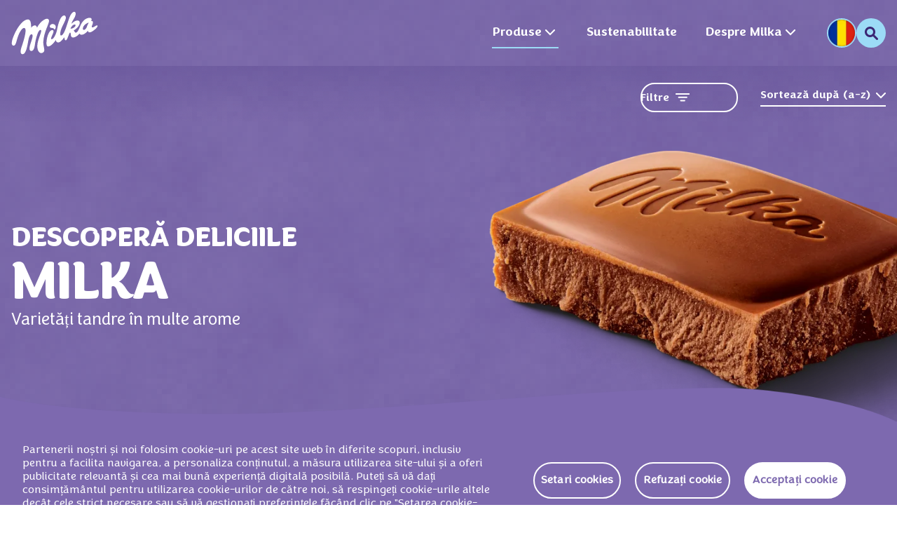

--- FILE ---
content_type: text/html
request_url: https://www.milka.com/ro/toate-produsele/
body_size: 66990
content:
<!DOCTYPE html><html lang="ro"><head><meta charSet="utf-8"/><meta http-equiv="x-ua-compatible" content="ie=edge"/><meta name="viewport" content="width=device-width, initial-scale=1, shrink-to-fit=no"/><meta name="generator" content="Gatsby 4.25.9"/><meta name="viewport" content="width=device-width, initial-scale=1.0" data-gatsby-head="true"/><meta property="http-equiv" content="text/html; charset=utf-8" data-gatsby-head="true"/><meta name="description" content="Intră în aventura gustului tandru și bucură-te de întreaga lume Milka" data-gatsby-head="true"/><meta property="og:title" content="Descoperă Milka! | Toate produsele" data-gatsby-head="true"/><meta property="og:description" content="Intră în aventura gustului tandru și bucură-te de întreaga lume Milka" data-gatsby-head="true"/><meta property="og:type" content="website" data-gatsby-head="true"/><meta name="og:image" data-gatsby-head="true"/><meta name="og:url" content="https://www.milka.com" data-gatsby-head="true"/><meta name="og:site_name" content="Descoperă Milka!" data-gatsby-head="true"/><meta name="twitter:card" content="summary" data-gatsby-head="true"/><meta name="twitter:creator" content="@gatsbyjs" data-gatsby-head="true"/><meta name="twitter:title" content="Descoperă Milka! | Toate produsele" data-gatsby-head="true"/><meta name="twitter:description" data-gatsby-head="true"/><meta name="twitter:image" content="" data-gatsby-head="true"/><meta name="robots" content="index, follow" data-gatsby-head="true"/><style data-href="/styles.8ffad6a068ac435bd4f0.css" data-identity="gatsby-global-css">/*
! tailwindcss v3.2.4 | MIT License | https://tailwindcss.com
*/*,:after,:before{border:0 solid #e5e7eb;box-sizing:border-box}:after,:before{--tw-content:""}html{-webkit-text-size-adjust:100%;font-feature-settings:normal;font-family:ui-sans-serif,system-ui,-apple-system,BlinkMacSystemFont,Segoe UI,Roboto,Helvetica Neue,Arial,Noto Sans,sans-serif,Apple Color Emoji,Segoe UI Emoji,Segoe UI Symbol,Noto Color Emoji;line-height:1.5;-moz-tab-size:4;-o-tab-size:4;tab-size:4}body{line-height:inherit}hr{border-top-width:1px;color:inherit;height:0}abbr:where([title]){-webkit-text-decoration:underline dotted;text-decoration:underline dotted}h1,h2,h3,h4,h5,h6{font-size:inherit;font-weight:inherit}a{color:inherit;text-decoration:inherit}b,strong{font-weight:bolder}code,kbd,pre,samp{font-family:ui-monospace,SFMono-Regular,Menlo,Monaco,Consolas,Liberation Mono,Courier New,monospace;font-size:1em}small{font-size:80%}sub,sup{font-size:75%;line-height:0;position:relative;vertical-align:baseline}sub{bottom:-.25em}sup{top:-.5em}table{border-collapse:collapse;border-color:inherit;text-indent:0}button,input,optgroup,select,textarea{color:inherit;font-family:inherit;font-size:100%;font-weight:inherit;line-height:inherit;margin:0;padding:0}button,select{text-transform:none}[type=button],[type=reset],[type=submit],button{-webkit-appearance:button;background-color:transparent;background-image:none}:-moz-focusring{outline:auto}:-moz-ui-invalid{box-shadow:none}progress{vertical-align:baseline}::-webkit-inner-spin-button,::-webkit-outer-spin-button{height:auto}[type=search]{-webkit-appearance:textfield;outline-offset:-2px}::-webkit-search-decoration{-webkit-appearance:none}::-webkit-file-upload-button{-webkit-appearance:button;font:inherit}summary{display:list-item}blockquote,dd,dl,figure,h1,h2,h3,h4,h5,h6,hr,p,pre{margin:0}fieldset{margin:0}fieldset,legend{padding:0}menu,ol,ul{list-style:none;margin:0;padding:0}textarea{resize:vertical}input::-moz-placeholder,textarea::-moz-placeholder{color:#9ca3af;opacity:1}input::placeholder,textarea::placeholder{color:#9ca3af;opacity:1}[role=button],button{cursor:pointer}:disabled{cursor:default}audio,canvas,embed,iframe,img,object,svg,video{display:block;vertical-align:middle}img,video{height:auto;max-width:100%}[hidden]{display:none}*,:after,:before{--tw-border-spacing-x:0;--tw-border-spacing-y:0;--tw-translate-x:0;--tw-translate-y:0;--tw-rotate:0;--tw-skew-x:0;--tw-skew-y:0;--tw-scale-x:1;--tw-scale-y:1;--tw-pan-x: ;--tw-pan-y: ;--tw-pinch-zoom: ;--tw-scroll-snap-strictness:proximity;--tw-ordinal: ;--tw-slashed-zero: ;--tw-numeric-figure: ;--tw-numeric-spacing: ;--tw-numeric-fraction: ;--tw-ring-inset: ;--tw-ring-offset-width:0px;--tw-ring-offset-color:#fff;--tw-ring-color:rgba(59,130,246,.5);--tw-ring-offset-shadow:0 0 #0000;--tw-ring-shadow:0 0 #0000;--tw-shadow:0 0 #0000;--tw-shadow-colored:0 0 #0000;--tw-blur: ;--tw-brightness: ;--tw-contrast: ;--tw-grayscale: ;--tw-hue-rotate: ;--tw-invert: ;--tw-saturate: ;--tw-sepia: ;--tw-drop-shadow: ;--tw-backdrop-blur: ;--tw-backdrop-brightness: ;--tw-backdrop-contrast: ;--tw-backdrop-grayscale: ;--tw-backdrop-hue-rotate: ;--tw-backdrop-invert: ;--tw-backdrop-opacity: ;--tw-backdrop-saturate: ;--tw-backdrop-sepia: }::backdrop{--tw-border-spacing-x:0;--tw-border-spacing-y:0;--tw-translate-x:0;--tw-translate-y:0;--tw-rotate:0;--tw-skew-x:0;--tw-skew-y:0;--tw-scale-x:1;--tw-scale-y:1;--tw-pan-x: ;--tw-pan-y: ;--tw-pinch-zoom: ;--tw-scroll-snap-strictness:proximity;--tw-ordinal: ;--tw-slashed-zero: ;--tw-numeric-figure: ;--tw-numeric-spacing: ;--tw-numeric-fraction: ;--tw-ring-inset: ;--tw-ring-offset-width:0px;--tw-ring-offset-color:#fff;--tw-ring-color:rgba(59,130,246,.5);--tw-ring-offset-shadow:0 0 #0000;--tw-ring-shadow:0 0 #0000;--tw-shadow:0 0 #0000;--tw-shadow-colored:0 0 #0000;--tw-blur: ;--tw-brightness: ;--tw-contrast: ;--tw-grayscale: ;--tw-hue-rotate: ;--tw-invert: ;--tw-saturate: ;--tw-sepia: ;--tw-drop-shadow: ;--tw-backdrop-blur: ;--tw-backdrop-brightness: ;--tw-backdrop-contrast: ;--tw-backdrop-grayscale: ;--tw-backdrop-hue-rotate: ;--tw-backdrop-invert: ;--tw-backdrop-opacity: ;--tw-backdrop-saturate: ;--tw-backdrop-sepia: }.container{width:100%}.\!container{width:100%!important}@media (min-width:768px){.container{max-width:768px}.\!container{max-width:768px!important}}@media (min-width:1024px){.container{max-width:1024px}.\!container{max-width:1024px!important}}@media (min-width:1248px){.container{max-width:1248px}.\!container{max-width:1248px!important}}@media (min-width:1920px){.container{max-width:1920px}.\!container{max-width:1920px!important}}.pointer-events-none{pointer-events:none}.invisible{visibility:hidden}.fixed{position:fixed}.absolute{position:absolute}.relative{position:relative}.sticky{position:sticky}.bottom-\[80px\]{bottom:80px}.left-\[50\%\]{left:50%}.top-0{top:0}.right-0{right:0}.top-\[-1px\]{top:-1px}.left-\[4px\]{left:4px}.bottom-0{bottom:0}.left-0{left:0}.left-\[3px\]{left:3px}.top-\[3px\]{top:3px}.top-\[91px\]{top:91px}.top-\[160px\]{top:160px}.top-\[16px\]{top:16px}.left-\[24px\]{left:24px}.top-\[82px\]{top:82px}.left-\[-52\%\]{left:-52%}.top-\[70\%\]{top:70%}.top-\[8\%\]{top:8%}.top-\[50\%\]{top:50%}.top-\[55\%\]{top:55%}.right-\[50\%\]{right:50%}.top-\[25\%\]{top:25%}.left-\[25\%\]{left:25%}.right-\[25\%\]{right:25%}.bottom-\[10px\]{bottom:10px}.bottom-\[36px\]{bottom:36px}.bottom-\[14\%\]{bottom:14%}.top-auto{top:auto}.bottom-\[15\%\]{bottom:15%}.bottom-\[40px\]{bottom:40px}.bottom-\[42px\]{bottom:42px}.top-\[-11px\]{top:-11px}.top-\[6px\]{top:6px}.left-\[-10px\]{left:-10px}.top-\[-13px\]{top:-13px}.right-\[-18px\]{right:-18px}.top-\[-2px\]{top:-2px}.top-1\/2{top:50%}.left-1\/2{left:50%}.top-\[20px\]{top:20px}.right-\[20px\]{right:20px}.bottom-\[32px\]{bottom:32px}.-top-\[40px\]{top:-40px}.top-\[7\%\]{top:7%}.right-\[4\%\]{right:4%}.right-\[24px\]{right:24px}.top-\[13px\]{top:13px}.top-\[115px\]{top:115px}.right-\[26px\]{right:26px}.bottom-16{bottom:16px}.top-\[28px\]{top:28px}.left-\[32px\]{left:32px}.top-\[-20px\]{top:-20px}.top-\[-30px\]{top:-30px}.top-\[18px\]{top:18px}.left-\[19px\]{left:19px}.-top-\[70px\]{top:-70px}.left-\[20px\]{left:20px}.right-\[16px\]{right:16px}.left-\[22\%\]{left:22%}.right-\[2px\]{right:2px}.top-\[1\.5px\]{top:1.5px}.left-\[50px\]{left:50px}.top-\[5px\]{top:5px}.right-\[17px\]{right:17px}.top-\[-3px\]{top:-3px}.top-\[-125px\]{top:-125px}.top-20{top:20px}.right-\[29px\]{right:29px}.top-30{top:30px}.-top-\[64px\]{top:-64px}.top-\[calc\(var\(--stack-top-mobile\)\*1vw\)\]{top:calc(var(--stack-top-mobile)*1vw)}.left-\[calc\(var\(--stack-left-mobile\)\*1vw\)\]{left:calc(var(--stack-left-mobile)*1vw)}.top-\[46\%\]{top:46%}.z-10{z-index:10}.z-\[3\]{z-index:3}.z-\[1\]{z-index:1}.z-\[2\]{z-index:2}.z-50{z-index:50}.z-0{z-index:0}.z-\[105\]{z-index:105}.\!z-\[100\]{z-index:100!important}.z-\[11\]{z-index:11}.z-\[10\]{z-index:10}.z-\[4\]{z-index:4}.z-\[-1\]{z-index:-1}.z-\[5\]{z-index:5}.z-20{z-index:20}.z-9{z-index:9}.order-2{order:2}.order-1{order:1}.order-first{order:-9999}.order-6{order:6}.order-7{order:7}.order-8{order:8}.order-9{order:9}.order-10{order:10}.float-left{float:left}.m-auto{margin:auto}.m-0{margin:0}.mx-\[24px\]{margin-left:24px;margin-right:24px}.mx-auto{margin-left:auto;margin-right:auto}.my-\[48px\]{margin-bottom:48px;margin-top:48px}.my-\[40px\]{margin-bottom:40px;margin-top:40px}.my-0{margin-bottom:0;margin-top:0}.mx-\[60px\]{margin-left:60px;margin-right:60px}.my-auto{margin-bottom:auto;margin-top:auto}.my-\[72px\]{margin-bottom:72px;margin-top:72px}.-my-\[40px\]{margin-bottom:-40px;margin-top:-40px}.my-30{margin-bottom:30px;margin-top:30px}.my-\[45px\]{margin-bottom:45px;margin-top:45px}.mx-15{margin-left:15px;margin-right:15px}.my-32{margin-bottom:32px;margin-top:32px}.mx-0{margin-left:0;margin-right:0}.my-10{margin-bottom:10px;margin-top:10px}.mx-\[20px\]{margin-left:20px;margin-right:20px}.my-20{margin-bottom:20px;margin-top:20px}.my-\[24px\]{margin-bottom:24px;margin-top:24px}.mb-16{margin-bottom:16px}.mb-24{margin-bottom:24px}.mb-\[8px\]{margin-bottom:8px}.mt-20{margin-top:20px}.mt-40{margin-top:40px}.mt-\[300px\]{margin-top:300px}.mt-\[20px\]{margin-top:20px}.ml-\[29px\]{margin-left:29px}.mr-\[14px\]{margin-right:14px}.mr-\[12px\]{margin-right:12px}.mb-\[20px\]{margin-bottom:20px}.mt-\[48px\]{margin-top:48px}.mr-\[16px\]{margin-right:16px}.mt-\[30px\]{margin-top:30px}.mt-\[10px\]{margin-top:10px}.mt-\[40px\]{margin-top:40px}.mt-\[16px\]{margin-top:16px}.mt-\[24px\]{margin-top:24px}.ml-\[20px\]{margin-left:20px}.mb-30{margin-bottom:30px}.mb-10{margin-bottom:10px}.mb-40,.mb-\[40px\]{margin-bottom:40px}.mb-\[49px\]{margin-bottom:49px}.mt-\[-2px\]{margin-top:-2px}.mt-\[60px\]{margin-top:60px}.mt-\[64px\]{margin-top:64px}.mt-\[-80px\]{margin-top:-80px}.mt-\[165px\]{margin-top:165px}.mb-7{margin-bottom:7px}.mt-\[8px\]{margin-top:8px}.mb-\[6px\]{margin-bottom:6px}.mb-8{margin-bottom:8px}.mt-\[4px\]{margin-top:4px}.mb-\[-10px\]{margin-bottom:-10px}.mb-\[-50px\]{margin-bottom:-50px}.\!mb-\[20px\]{margin-bottom:20px!important}.mt-0{margin-top:0}.-mr-\[80px\]{margin-right:-80px}.-mt-\[20px\]{margin-top:-20px}.mb-\[-15px\]{margin-bottom:-15px}.mt-\[32px\]{margin-top:32px}.mb-\[64px\]{margin-bottom:64px}.mt-\[22px\]{margin-top:22px}.mt-\[11px\]{margin-top:11px}.mb-\[12px\]{margin-bottom:12px}.mb-\[32px\]{margin-bottom:32px}.mb-20{margin-bottom:20px}.ml-auto{margin-left:auto}.mb-4{margin-bottom:4px}.ml-\[-100px\]{margin-left:-100px}.mt-\[5px\]{margin-top:5px}.-mt-\[1px\]{margin-top:-1px}.mb-\[16px\]{margin-bottom:16px}.mb-\[24px\]{margin-bottom:24px}.mb-\[50px\]{margin-bottom:50px}.ml-\[21px\]{margin-left:21px}.ml-50{margin-left:50px}.mb-50{margin-bottom:50px}.ml-\[7px\]{margin-left:7px}.mr-\[56px\]{margin-right:56px}.mt-16{margin-top:16px}.mt-45{margin-top:45px}.mr-7{margin-right:7px}.mt-1\.5{margin-top:.375rem}.mt-1{margin-top:.25rem}.mt-px{margin-top:1px}.mb-32{margin-bottom:32px}.mt-11{margin-top:11px}.mt-15{margin-top:15px}.mb-\[62px\]{margin-bottom:62px}.mb-\[42px\]{margin-bottom:42px}.mr-\[40px\]{margin-right:40px}.mb-\[40\]{margin-bottom:40}.mb-14{margin-bottom:14px}.mt-12{margin-top:12px}.ml-\[-10px\]{margin-left:-10px}.mb-\[30px\]{margin-bottom:30px}.mb-\[80px\]{margin-bottom:80px}.mb-27{margin-bottom:27px}.mr-2{margin-right:.5rem}.mb-2{margin-bottom:.5rem}.mt-\[12px\]{margin-top:12px}.mb-\[48px\]{margin-bottom:48px}.mb-\[18px\]{margin-bottom:18px}.mt-\[39px\]{margin-top:39px}.mt-\[25px\]{margin-top:25px}.mb-18{margin-bottom:18px}.mt-10{margin-top:10px}.mt-\[3px\]{margin-top:3px}.mt-\[120px\]{margin-top:120px}.mb-\[128px\]{margin-bottom:128px}.mr-11{margin-right:11px}.ml-\[-5px\]{margin-left:-5px}.mt-\[68px\]{margin-top:68px}.mr-\[24px\]{margin-right:24px}.mr-\[25px\]{margin-right:25px}.ml-\[40px\]{margin-left:40px}.ml-\[12px\]{margin-left:12px}.mt-\[21px\]{margin-top:21px}.mb-\[13px\]{margin-bottom:13px}.box-border{box-sizing:border-box}.box-content{box-sizing:content-box}.block{display:block}.\!block{display:block!important}.inline-block{display:inline-block}.inline{display:inline}.flex{display:flex}.\!flex{display:flex!important}.table{display:table}.grid{display:grid}.hidden{display:none}.h-\[300px\]{height:300px}.h-\[42px\]{height:42px}.h-\[40px\]{height:40px}.h-\[34px\]{height:34px}.h-\[32px\]{height:32px}.h-\[100vh\]{height:100vh}.h-\[72\%\]{height:72%}.h-\[24px\]{height:24px}.h-\[16px\]{height:16px}.h-\[55px\]{height:55px}.h-full{height:100%}.h-\[30px\]{height:30px}.h-\[134px\]{height:134px}.h-\[600px\]{height:600px}.h-min{height:-moz-min-content;height:min-content}.h-\[324px\]{height:324px}.h-auto{height:auto}.h-\[268px\]{height:268px}.h-\[240px\]{height:240px}.h-\[332px\]{height:332px}.h-\[112px\]{height:112px}.h-\[327px\]{height:327px}.h-\[1px\]{height:1px}.h-\[80px\]{height:80px}.h-\[490px\]{height:490px}.h-\[960px\]{height:960px}.\!h-\[69px\]{height:69px!important}.h-\[45px\]{height:45px}.h-\[15vw\]{height:15vw}.h-\[41px\]{height:41px}.h-\[72px\]{height:72px}.h-\[130px\]{height:130px}.h-\[70px\]{height:70px}.h-\[321px\]{height:321px}.h-\[244px\]{height:244px}.h-\[90px\]{height:90px}.h-\[50px\]{height:50px}.h-20{height:20px}.h-\[15px\]{height:15px}.h-\[54px\]{height:54px}.h-\[5vw\]{height:5vw}.h-0{height:0}.h-\[69px\]{height:69px}.max-h-\[50vh\]{max-height:50vh}.max-h-\[345px\]{max-height:345px}.max-h-\[100px\]{max-height:100px}.max-h-\[550px\]{max-height:550px}.max-h-\[537px\]{max-height:537px}.max-h-\[100\%\]{max-height:100%}.max-h-\[93px\]{max-height:93px}.max-h-\[244px\]{max-height:244px}.max-h-\[45px\]{max-height:45px}.max-h-\[240px\]{max-height:240px}.max-h-\[36px\]{max-height:36px}.max-h-\[92px\]{max-height:92px}.max-h-\[30px\]{max-height:30px}.min-h-screen{min-height:100vh}.min-h-\[250px\]{min-height:250px}.min-h-\[700px\]{min-height:700px}.min-h-\[86px\]{min-height:86px}.min-h-\[200px\]{min-height:200px}.min-h-\[120px\]{min-height:120px}.min-h-\[60px\]{min-height:60px}.min-h-\[55px\]{min-height:55px}.min-h-\[244px\]{min-height:244px}.min-h-\[95px\]{min-height:95px}.min-h-\[490px\]{min-height:490px}.min-h-\[542px\]{min-height:542px}.min-h-\[100px\]{min-height:100px}.min-h-\[30px\]{min-height:30px}.min-h-\[80px\]{min-height:80px}.min-h-\[22px\]{min-height:22px}.w-\[42px\]{width:42px}.w-\[97px\]{width:97px}.w-\[240px\]{width:240px}.w-\[90\%\]{width:90%}.w-full{width:100%}.w-\[34px\]{width:34px}.\!w-\[auto\]{width:auto!important}.w-\[31px\]{width:31px}.w-\[139px\]{width:139px}.w-\[24px\]{width:24px}.w-\[48\.6\%\]{width:48.6%}.w-\[30px\]{width:30px}.w-\[134px\]{width:134px}.w-\[327px\]{width:327px}.w-\[195px\]{width:195px}.w-\[250px\]{width:250px}.w-fit{width:-moz-fit-content;width:fit-content}.\!w-max{width:-moz-max-content!important;width:max-content!important}.\!w-\[250px\]{width:250px!important}.w-1\/2{width:50%}.w-\[348px\]{width:348px}.w-\[260px\]{width:260px}.w-\[200px\]{width:200px}.w-\[503px\]{width:503px}.w-\[650px\]{width:650px}.w-\[354px\]{width:354px}.\!w-\[200px\]{width:200px!important}.w-\[100\%\]{width:100%}.\!w-fit{width:-moz-fit-content!important;width:fit-content!important}.\!w-auto{width:auto!important}.w-\[48\%\]{width:48%}.w-\[180px\]{width:180px}.w-\[80px\]{width:80px}.w-auto{width:auto}.w-\[37px\]{width:37px}.w-\[90px\]{width:90px}.w-4\/5{width:80%}.w-\[15vw\]{width:15vw}.w-\[80\%\]{width:80%}.w-\[147px\]{width:147px}.w-\[72px\]{width:72px}.w-\[130px\]{width:130px}.w-\[70px\]{width:70px}.w-\[500px\]{width:500px}.w-\[22px\]{width:22px}.w-\[54px\]{width:54px}.w-\[133px\]{width:133px}.w-\[600px\]{width:600px}.w-screen{width:100vw}.\!w-full{width:100%!important}.w-\[12px\]{width:12px}.w-\[198px\]{width:198px}.w-\[286px\]{width:286px}.min-w-\[108px\]{min-width:108px}.min-w-\[160px\!important\]{min-width:160px!important}.min-w-\[105px\]{min-width:105px}.min-w-\[215px\]{min-width:215px}.min-w-\[148px\]{min-width:148px}.min-w-\[60px\]{min-width:60px}.min-w-\[200px\]{min-width:200px}.min-w-\[150px\]{min-width:150px}.min-w-\[24px\]{min-width:24px}.min-w-\[70px\]{min-width:70px}.max-w-\[1019px\]{max-width:1019px}.max-w-\[102px\]{max-width:102px}.max-w-\[850px\]{max-width:850px}.max-w-\[1248px\]{max-width:1248px}.max-w-\[40\%\]{max-width:40%}.max-w-\[100px\]{max-width:100px}.max-w-\[1440px\]{max-width:1440px}.max-w-\[1232px\]{max-width:1232px}.max-w-\[320px\]{max-width:320px}.max-w-\[1350px\]{max-width:1350px}.max-w-\[510px\]{max-width:510px}.max-w-\[740px\]{max-width:740px}.max-w-\[327px\]{max-width:327px}.max-w-\[750px\]{max-width:750px}.max-w-\[675px\]{max-width:675px}.max-w-\[500px\]{max-width:500px}.max-w-fit{max-width:-moz-fit-content;max-width:fit-content}.max-w-\[160px\]{max-width:160px}.max-w-\[280px\]{max-width:280px}.max-w-\[222px\]{max-width:222px}.max-w-full{max-width:100%}.max-w-\[419px\]{max-width:419px}.max-w-\[326px\]{max-width:326px}.max-w-\[660px\]{max-width:660px}.max-w-\[538px\]{max-width:538px}.max-w-\[813px\]{max-width:813px}.max-w-\[350px\]{max-width:350px}.max-w-\[800px\]{max-width:800px}.max-w-\[602px\]{max-width:602px}.max-w-\[195px\]{max-width:195px}.max-w-\[1022px\]{max-width:1022px}.max-w-\[610px\]{max-width:610px}.max-w-\[1280px\]{max-width:1280px}.max-w-\[824px\]{max-width:824px}.max-w-\[600px\]{max-width:600px}.max-w-\[1000px\]{max-width:1000px}.max-w-\[370px\]{max-width:370px}.max-w-\[270px\]{max-width:270px}.max-w-\[90px\]{max-width:90px}.max-w-\[93px\]{max-width:93px}.max-w-\[329px\]{max-width:329px}.max-w-\[496px\]{max-width:496px}.max-w-\[497px\]{max-width:497px}.max-w-\[36px\]{max-width:36px}.max-w-\[250px\]{max-width:250px}.max-w-\[80\%\]{max-width:80%}.max-w-\[82px\]{max-width:82px}.basis-\[100\%\]{flex-basis:100%}.basis-\[33\%\]{flex-basis:33%}.basis-\[50\%\]{flex-basis:50%}.basis-\[30\%\]{flex-basis:30%}.basis-\[80\%\]{flex-basis:80%}.border-separate{border-collapse:separate}.border-spacing-0{--tw-border-spacing-x:0px;--tw-border-spacing-y:0px;border-spacing:var(--tw-border-spacing-x) var(--tw-border-spacing-y)}.origin-\[100px_400px\]{transform-origin:100px 400px}.origin-\[50px_400px\]{transform-origin:50px 400px}.translate-x-\[-50\%\]{--tw-translate-x:-50%}.translate-x-\[-50\%\],.translate-y-\[-50\%\]{transform:translate(var(--tw-translate-x),var(--tw-translate-y)) rotate(var(--tw-rotate)) skewX(var(--tw-skew-x)) skewY(var(--tw-skew-y)) scaleX(var(--tw-scale-x)) scaleY(var(--tw-scale-y))}.translate-y-\[-50\%\]{--tw-translate-y:-50%}.translate-x-\[-25\%\]{--tw-translate-x:-25%}.-translate-x-1\/2,.translate-x-\[-25\%\]{transform:translate(var(--tw-translate-x),var(--tw-translate-y)) rotate(var(--tw-rotate)) skewX(var(--tw-skew-x)) skewY(var(--tw-skew-y)) scaleX(var(--tw-scale-x)) scaleY(var(--tw-scale-y))}.-translate-x-1\/2{--tw-translate-x:-50%}.-translate-y-1\/2{--tw-translate-y:-50%}.-translate-x-\[50\%\],.-translate-y-1\/2{transform:translate(var(--tw-translate-x),var(--tw-translate-y)) rotate(var(--tw-rotate)) skewX(var(--tw-skew-x)) skewY(var(--tw-skew-y)) scaleX(var(--tw-scale-x)) scaleY(var(--tw-scale-y))}.-translate-x-\[50\%\]{--tw-translate-x:-50%}.translate-x-0{--tw-translate-x:0px}.translate-x-0,.translate-x-full{transform:translate(var(--tw-translate-x),var(--tw-translate-y)) rotate(var(--tw-rotate)) skewX(var(--tw-skew-x)) skewY(var(--tw-skew-y)) scaleX(var(--tw-scale-x)) scaleY(var(--tw-scale-y))}.translate-x-full{--tw-translate-x:100%}.rotate-\[-6deg\]{--tw-rotate:-6deg}.rotate-\[-5deg\],.rotate-\[-6deg\]{transform:translate(var(--tw-translate-x),var(--tw-translate-y)) rotate(var(--tw-rotate)) skewX(var(--tw-skew-x)) skewY(var(--tw-skew-y)) scaleX(var(--tw-scale-x)) scaleY(var(--tw-scale-y))}.rotate-\[-5deg\]{--tw-rotate:-5deg}.rotate-\[5deg\]{--tw-rotate:5deg}.rotate-180,.rotate-\[5deg\]{transform:translate(var(--tw-translate-x),var(--tw-translate-y)) rotate(var(--tw-rotate)) skewX(var(--tw-skew-x)) skewY(var(--tw-skew-y)) scaleX(var(--tw-scale-x)) scaleY(var(--tw-scale-y))}.rotate-180{--tw-rotate:180deg}.scale-\[2\.2\]{--tw-scale-x:2.2;--tw-scale-y:2.2}.scale-\[1\.1\],.scale-\[2\.2\]{transform:translate(var(--tw-translate-x),var(--tw-translate-y)) rotate(var(--tw-rotate)) skewX(var(--tw-skew-x)) skewY(var(--tw-skew-y)) scaleX(var(--tw-scale-x)) scaleY(var(--tw-scale-y))}.scale-\[1\.1\]{--tw-scale-x:1.1;--tw-scale-y:1.1}.transform{transform:translate(var(--tw-translate-x),var(--tw-translate-y)) rotate(var(--tw-rotate)) skewX(var(--tw-skew-x)) skewY(var(--tw-skew-y)) scaleX(var(--tw-scale-x)) scaleY(var(--tw-scale-y))}.cursor-pointer{cursor:pointer}.resize{resize:both}.scroll-ml-\[20px\]{scroll-margin-left:20px}.scroll-mt-40{scroll-margin-top:40px}.scroll-mt-80{scroll-margin-top:80px}.list-none{list-style-type:none}.appearance-none{-webkit-appearance:none;-moz-appearance:none;appearance:none}.grid-cols-1{grid-template-columns:repeat(1,minmax(0,1fr))}.grid-cols-2{grid-template-columns:repeat(2,minmax(0,1fr))}.flex-row{flex-direction:row}.flex-row-reverse{flex-direction:row-reverse}.flex-col{flex-direction:column}.flex-col-reverse{flex-direction:column-reverse}.flex-wrap{flex-wrap:wrap}.content-between{align-content:space-between}.items-start{align-items:flex-start}.items-end{align-items:flex-end}.items-center{align-items:center}.justify-start{justify-content:flex-start}.justify-end{justify-content:flex-end}.justify-center{justify-content:center}.justify-between{justify-content:space-between}.gap-\[8px\]{gap:8px}.gap-\[24px\]{gap:24px}.gap-\[6px\]{gap:6px}.gap-\[40px\]{gap:40px}.gap-\[20px\]{gap:20px}.gap-\[50px\]{gap:50px}.gap-\[14px\]{gap:14px}.gap-\[32px\]{gap:32px}.gap-\[16px\]{gap:16px}.gap-\[25px\]{gap:25px}.gap-\[30px\]{gap:30px}.gap-\[12px\]{gap:12px}.gap-\[4px\]{gap:4px}.gap-36{gap:36px}.gap-30{gap:30px}.gap-\[46px\]{gap:46px}.gap-x-24{-moz-column-gap:24px;column-gap:24px}.gap-x-4{-moz-column-gap:4px;column-gap:4px}.gap-y-\[9px\]{row-gap:9px}.gap-x-\[8px\]{-moz-column-gap:8px;column-gap:8px}.gap-y-\[56px\]{row-gap:56px}.gap-y-\[32px\]{row-gap:32px}.gap-y-\[20px\]{row-gap:20px}.gap-y-\[26px\]{row-gap:26px}.gap-y-\[24px\]{row-gap:24px}.gap-x-\[24px\]{-moz-column-gap:24px;column-gap:24px}.gap-y-\[16px\]{row-gap:16px}.gap-x-8{-moz-column-gap:8px;column-gap:8px}.gap-y-\[28px\]{row-gap:28px}.gap-x-\[20px\]{-moz-column-gap:20px;column-gap:20px}.gap-y-\[30px\]{row-gap:30px}.gap-y-\[8px\]{row-gap:8px}.gap-x-\[16px\]{-moz-column-gap:16px;column-gap:16px}.gap-x-\[14px\]{-moz-column-gap:14px;column-gap:14px}.gap-y-24{row-gap:24px}.gap-y-\[34px\]{row-gap:34px}.gap-y-\[12px\]{row-gap:12px}.gap-y-\[46px\]{row-gap:46px}.gap-x-\[19px\]{-moz-column-gap:19px;column-gap:19px}.self-start{align-self:flex-start}.self-end{align-self:flex-end}.self-center{align-self:center}.overflow-auto{overflow:auto}.overflow-hidden{overflow:hidden}.overflow-y-auto{overflow-y:auto}.overflow-y-hidden{overflow-y:hidden}.overflow-y-scroll{overflow-y:scroll}.scroll-smooth{scroll-behavior:smooth}.whitespace-nowrap{white-space:nowrap}.break-words{overflow-wrap:break-word}.break-all{word-break:break-all}.break-keep{word-break:keep-all}.rounded-\[16px\]{border-radius:16px}.rounded-full{border-radius:9999px}.rounded-\[200px\]{border-radius:200px}.rounded-\[50px\]{border-radius:50px}.rounded-\[30px\]{border-radius:30px}.rounded-\[8px\]{border-radius:8px}.rounded-20,.rounded-\[20px\]{border-radius:20px}.rounded-\[100px\]{border-radius:100px}.rounded-\[2rem\]{border-radius:2rem}.rounded-\[15px\]{border-radius:15px}.rounded-\[12px\]{border-radius:12px}.rounded-\[0px\]{border-radius:0}.rounded-\[50\%\]{border-radius:50%}.rounded-\[25px\]{border-radius:25px}.rounded-\[3px\]{border-radius:3px}.rounded{border-radius:.25rem}.rounded-\[4px\]{border-radius:4px}.rounded-t-\[16px\]{border-top-left-radius:16px;border-top-right-radius:16px}.rounded-b-none{border-bottom-left-radius:0;border-bottom-right-radius:0}.rounded-t-none{border-top-left-radius:0;border-top-right-radius:0}.rounded-t-\[15px\]{border-top-left-radius:15px;border-top-right-radius:15px}.rounded-t-\[10px\]{border-top-left-radius:10px;border-top-right-radius:10px}.rounded-b-\[16px\]{border-bottom-left-radius:16px;border-bottom-right-radius:16px}.rounded-l-\[32px\]{border-bottom-left-radius:32px;border-top-left-radius:32px}.border-2,.border-\[2px\]{border-width:2px}.\!border-2{border-width:2px!important}.border,.border-1{border-width:1px}.border-4{border-width:4px}.border-\[6px\]{border-width:6px}.\!border-\[2px\]{border-width:2px!important}.border-b,.border-b-1,.border-b-\[1px\]{border-bottom-width:1px}.border-t{border-top-width:1px}.border-b-2,.border-b-\[2px\]{border-bottom-width:2px}.border-t-1{border-top-width:1px}.border-b-0{border-bottom-width:0}.border-r-1{border-right-width:1px}.border-solid{border-style:solid}.border-dashed{border-style:dashed}.border-freshLilac{--tw-border-opacity:1;border-color:rgb(208 200 227/var(--tw-border-opacity))}.border-alpineBlue{--tw-border-opacity:1;border-color:rgb(156 219 246/var(--tw-border-opacity))}.border-alpineWhite{--tw-border-opacity:1;border-color:rgb(255 255 255/var(--tw-border-opacity))}.border-\[\#00358E\]{--tw-border-opacity:1;border-color:rgb(0 53 142/var(--tw-border-opacity))}.border-white{--tw-border-opacity:1;border-color:rgb(255 255 255/var(--tw-border-opacity))}.\!border-alpineBlue{--tw-border-opacity:1!important;border-color:rgb(156 219 246/var(--tw-border-opacity))!important}.border-\[\#ffffff\]{--tw-border-opacity:1;border-color:rgb(255 255 255/var(--tw-border-opacity))}.\!border-darkLilac{--tw-border-opacity:1!important;border-color:rgb(59 39 116/var(--tw-border-opacity))!important}.border-darkLilac{--tw-border-opacity:1;border-color:rgb(59 39 116/var(--tw-border-opacity))}.border-transparent{border-color:transparent}.border-gray-300{--tw-border-opacity:1;border-color:rgb(209 213 219/var(--tw-border-opacity))}.border-red-600{--tw-border-opacity:1;border-color:rgb(220 38 38/var(--tw-border-opacity))}.border-errorDark{--tw-border-opacity:1;border-color:rgb(140 29 24/var(--tw-border-opacity))}.border-red-500{--tw-border-opacity:1;border-color:rgb(239 68 68/var(--tw-border-opacity))}.border-\[\#3B2774\]{--tw-border-opacity:1;border-color:rgb(59 39 116/var(--tw-border-opacity))}.bg-darkLilac{--tw-bg-opacity:1;background-color:rgb(59 39 116/var(--tw-bg-opacity))}.bg-alpineWhite,.bg-white{--tw-bg-opacity:1;background-color:rgb(255 255 255/var(--tw-bg-opacity))}.bg-lightLilac{--tw-bg-opacity:1;background-color:rgb(236 233 244/var(--tw-bg-opacity))}.bg-milkaLilac{--tw-bg-opacity:1;background-color:rgb(125 105 175/var(--tw-bg-opacity))}.bg-alpineBlue{--tw-bg-opacity:1;background-color:rgb(156 219 246/var(--tw-bg-opacity))}.\!bg-transparent{background-color:transparent!important}.bg-\[\#ffffff\]{--tw-bg-opacity:1;background-color:rgb(255 255 255/var(--tw-bg-opacity))}.bg-darkBlue{--tw-bg-opacity:1;background-color:rgb(0 53 142/var(--tw-bg-opacity))}.bg-\[\#D0C8E3\]{--tw-bg-opacity:1;background-color:rgb(208 200 227/var(--tw-bg-opacity))}.bg-\[\#fff\]{--tw-bg-opacity:1;background-color:rgb(255 255 255/var(--tw-bg-opacity))}.\!bg-alpineWhite,.\!bg-white{--tw-bg-opacity:1!important;background-color:rgb(255 255 255/var(--tw-bg-opacity))!important}.bg-\[\#7D69AB\]{--tw-bg-opacity:1;background-color:rgb(125 105 171/var(--tw-bg-opacity))}.bg-\[rgba\(255\2c 255\2c 255\2c 0\.1\)\]{background-color:hsla(0,0%,100%,.1)}.bg-errorBg{--tw-bg-opacity:1;background-color:rgb(244 218 218/var(--tw-bg-opacity))}.bg-freshLilac{--tw-bg-opacity:1;background-color:rgb(208 200 227/var(--tw-bg-opacity))}.bg-\[\#776CB1\]{--tw-bg-opacity:1;background-color:rgb(119 108 177/var(--tw-bg-opacity))}.bg-black\/50{background-color:rgba(0,0,0,.5)}.bg-black{--tw-bg-opacity:1;background-color:rgb(0 0 0/var(--tw-bg-opacity))}.\!bg-\[\#D0C8E3\]{--tw-bg-opacity:1!important;background-color:rgb(208 200 227/var(--tw-bg-opacity))!important}.bg-opacity-80{--tw-bg-opacity:0.8}.bg-opacity-\[0\.7\]{--tw-bg-opacity:0.7}.bg-opacity-\[0\.65\]{--tw-bg-opacity:0.65}.bg-commonBg{background-image:url(/static/common-bg-2d2f99b11568dc9bc010dc54a65b3942.png)}.bg-filterHeader{background-image:url(/static/filter-header-60b8ab82979b9657481398314d7256ff.png)}.bg-\[url\(\'\.\.\/assests\/icons\/close-white\.png\'\)\]{background-image:url([data-uri])}.bg-\[url\(\'\.\.\/assests\/icons\/filter\.png\'\)\]{background-image:url([data-uri])}.bg-gamePieceBg{background-image:url(/static/game-piece-bg-08ef7b6c9eb5217a0f9faace0ba8639d.png)}.bg-\[url\(\'\.\.\/assests\/icons\/arrow-left-darklilac\.png\'\)\]{background-image:url([data-uri])}.bg-bgProductDetail{background-image:url(/static/pdp-bg-img-beb241eef420bed550c4909c7beebcce.png)}.bg-rangeBannerMobile{background-image:url(/static/range-banner-mobile-bg-28c13b4872660be2b46bc9f315d89c34.png)}.bg-play{background-image:url([data-uri])}.bg-closeModalIcon{background-image:url([data-uri])}.\!bg-commonBg{background-image:url(/static/common-bg-2d2f99b11568dc9bc010dc54a65b3942.png)!important}.bg-gradGolden{background-image:linear-gradient(90deg,#eec674 2.14%,#ffe9ac 41.76%,#cb9f52 70.49%,#ffe9ac 99.21%)}.bg-errorIcon{background-image:url([data-uri])}.bg-tiktok{background-image:url([data-uri])}.bg-newsletterArrow{background-image:url([data-uri])}.bg-selectArrow{background-image:url([data-uri])}.bg-eyeIcon{background-image:url([data-uri])}.bg-arrowRight{background-image:url([data-uri])}.bg-closeIcon{background-image:url([data-uri])}.bg-playButton{background-image:url([data-uri])}.bg-cover{background-size:cover}.bg-\[size\:120\%_120\%\]{background-size:120% 120%}.bg-\[length\:155\%\]{background-size:155%}.bg-contain{background-size:contain}.bg-\[length\:15px_15px\]{background-size:15px 15px}.bg-\[length\:24px_24px\]{background-size:24px 24px}.bg-\[length\:11px\]{background-size:11px}.bg-\[length\:22px_22px\]{background-size:22px 22px}.bg-clip-padding{background-clip:padding-box}.bg-clip-text{-webkit-background-clip:text;background-clip:text}.bg-center{background-position:50%}.bg-\[8px_8px\]{background-position:8px 8px}.bg-\[114px_center\]{background-position:114px}.bg-right{background-position:100%}.\!bg-\[98\%_center\]{background-position:98%!important}.bg-\[right_center\]{background-position:100%}.\!bg-\[right_-2px\]{background-position:right -2px!important}.bg-repeat{background-repeat:repeat}.bg-no-repeat{background-repeat:no-repeat}.object-contain{-o-object-fit:contain;object-fit:contain}.object-cover{-o-object-fit:cover;object-fit:cover}.object-top{-o-object-position:top;object-position:top}.object-right-top{-o-object-position:right top;object-position:right top}.p-\[24px\]{padding:24px}.p-\[20px\]{padding:20px}.p-8,.p-\[8px\]{padding:8px}.p-\[15px\]{padding:15px}.p-\[16px\]{padding:16px}.p-2{padding:.5rem}.p-7{padding:7px}.p-0{padding:0}.p-5{padding:5px}.p-13{padding:13px}.p-14{padding:14px}.p-3{padding:3px}.p-\[2px\]{padding:2px}.p-\[18px\]{padding:18px}.p-30{padding:30px}.py-\[64px\]{padding-bottom:64px;padding-top:64px}.px-\[12px\]{padding-left:12px;padding-right:12px}.px-\[24px\]{padding-left:24px;padding-right:24px}.py-\[42\.5px\]{padding-bottom:42.5px;padding-top:42.5px}.py-\[10px\]{padding-bottom:10px;padding-top:10px}.px-20{padding-left:20px;padding-right:20px}.\!py-0{padding-bottom:0!important;padding-top:0!important}.py-\[24px\]{padding-bottom:24px;padding-top:24px}.py-\[36px\]{padding-bottom:36px;padding-top:36px}.px-0{padding-left:0;padding-right:0}.px-25{padding-left:25px;padding-right:25px}.py-\[19px\]{padding-bottom:19px;padding-top:19px}.\!px-5{padding-left:5px!important;padding-right:5px!important}.py-\[16px\]{padding-bottom:16px;padding-top:16px}.px-\[32px\]{padding-left:32px;padding-right:32px}.py-\[40px\]{padding-bottom:40px;padding-top:40px}.px-\[40px\]{padding-left:40px;padding-right:40px}.py-\[20px\]{padding-bottom:20px;padding-top:20px}.py-\[25px\]{padding-bottom:25px;padding-top:25px}.px-\[20px\]{padding-left:20px;padding-right:20px}.py-\[30px\]{padding-bottom:30px;padding-top:30px}.px-\[28px\]{padding-left:28px;padding-right:28px}.py-80,.py-\[80px\]{padding-bottom:80px;padding-top:80px}.px-24{padding-left:24px;padding-right:24px}.py-40{padding-bottom:40px;padding-top:40px}.px-\[25px\]{padding-left:25px;padding-right:25px}.\!px-\[12px\]{padding-left:12px!important;padding-right:12px!important}.py-30{padding-bottom:30px;padding-top:30px}.px-10{padding-left:10px;padding-right:10px}.py-\[52px\]{padding-bottom:52px;padding-top:52px}.px-16{padding-left:16px;padding-right:16px}.px-\[45px\]{padding-left:45px;padding-right:45px}.px-\[10px\]{padding-left:10px;padding-right:10px}.py-\[47px\]{padding-bottom:47px;padding-top:47px}.px-\[0px\]{padding-left:0;padding-right:0}.py-\[50px\]{padding-bottom:50px;padding-top:50px}.px-\[30px\]{padding-left:30px;padding-right:30px}.px-\[26px\]{padding-left:26px;padding-right:26px}.py-\[56px\]{padding-bottom:56px;padding-top:56px}.px-32{padding-left:32px;padding-right:32px}.py-16{padding-bottom:16px;padding-top:16px}.\!px-\[32px\]{padding-left:32px!important;padding-right:32px!important}.px-\[16px\]{padding-left:16px;padding-right:16px}.py-20{padding-bottom:20px;padding-top:20px}.px-\[6\%\]{padding-left:6%;padding-right:6%}.py-25{padding-bottom:25px;padding-top:25px}.py-\[48px\]{padding-bottom:48px;padding-top:48px}.py-\[4px\]{padding-bottom:4px;padding-top:4px}.px-8{padding-left:8px;padding-right:8px}.py-\[60px\]{padding-bottom:60px;padding-top:60px}.px-30{padding-left:30px;padding-right:30px}.py-36{padding-bottom:36px;padding-top:36px}.py-\[26px\]{padding-bottom:26px;padding-top:26px}.px-2{padding-left:.5rem;padding-right:.5rem}.py-\[28px\]{padding-bottom:28px;padding-top:28px}.px-\[21px\]{padding-left:21px;padding-right:21px}.py-\[57\.5px\]{padding-bottom:57.5px;padding-top:57.5px}.py-\[8px\]{padding-bottom:8px;padding-top:8px}.px-3{padding-left:3px;padding-right:3px}.py-1\.5{padding-bottom:.375rem;padding-top:.375rem}.py-1{padding-bottom:.25rem;padding-top:.25rem}.py-13{padding-bottom:13px;padding-top:13px}.px-\[14px\]{padding-left:14px;padding-right:14px}.py-\[18px\]{padding-bottom:18px;padding-top:18px}.px-\[4px\]{padding-left:4px;padding-right:4px}.px-15{padding-left:15px;padding-right:15px}.py-10{padding-bottom:10px;padding-top:10px}.pt-\[24px\]{padding-top:24px}.pb-\[94px\]{padding-bottom:94px}.pb-\[32px\]{padding-bottom:32px}.pt-\[96px\]{padding-top:96px}.pb-\[25px\]{padding-bottom:25px}.pl-24,.pl-\[24px\]{padding-left:24px}.pl-\[37px\]{padding-left:37px}.pr-\[43px\]{padding-right:43px}.pt-\[29px\]{padding-top:29px}.pb-\[18px\]{padding-bottom:18px}.pt-\[80px\]{padding-top:80px}.pt-\[54px\]{padding-top:54px}.pb-\[24px\]{padding-bottom:24px}.pt-\[13px\]{padding-top:13px}.pb-\[12px\]{padding-bottom:12px}.pl-10{padding-left:10px}.pt-15{padding-top:15px}.pt-8{padding-top:8px}.pt-\[30px\]{padding-top:30px}.pb-\[60px\]{padding-bottom:60px}.pb-\[6px\]{padding-bottom:6px}.pt-50{padding-top:50px}.pb-40{padding-bottom:40px}.pb-\[56px\]{padding-bottom:56px}.pb-\[130px\]{padding-bottom:130px}.pb-\[40px\]{padding-bottom:40px}.pt-\[66px\]{padding-top:66px}.pb-\[46px\]{padding-bottom:46px}.pt-\[35px\]{padding-top:35px}.pb-\[20px\]{padding-bottom:20px}.pb-0{padding-bottom:0}.pl-\[16px\]{padding-left:16px}.pb-\[170px\]{padding-bottom:170px}.pt-\[40px\]{padding-top:40px}.pt-\[64px\]{padding-top:64px}.pb-\[80px\]{padding-bottom:80px}.pt-\[32px\]{padding-top:32px}.pb-\[96px\]{padding-bottom:96px}.pb-\[64px\]{padding-bottom:64px}.pb-30{padding-bottom:30px}.pt-\[42px\]{padding-top:42px}.pb-\[43px\]{padding-bottom:43px}.pb-\[35px\]{padding-bottom:35px}.pb-16{padding-bottom:16px}.pb-\[8px\]{padding-bottom:8px}.pr-\[30px\]{padding-right:30px}.pt-\[63px\]{padding-top:63px}.pt-\[70px\]{padding-top:70px}.pt-\[36px\]{padding-top:36px}.pt-\[45px\]{padding-top:45px}.pr-\[44px\]{padding-right:44px}.pb-\[36px\]{padding-bottom:36px}.\!pt-0{padding-top:0!important}.pb-\[90px\]{padding-bottom:90px}.pt-\[15px\]{padding-top:15px}.pt-40{padding-top:40px}.pb-\[10px\]{padding-bottom:10px}.pt-0{padding-top:0}.pt-\[12px\]{padding-top:12px}.pb-10{padding-bottom:10px}.pt-\[8px\]{padding-top:8px}.pb-\[16px\]{padding-bottom:16px}.pb-4{padding-bottom:4px}.pr-5{padding-right:5px}.pl-8{padding-left:8px}.pb-\[1\.1em\]{padding-bottom:1.1em}.pb-\[120px\]{padding-bottom:120px}.pb-\[30px\]{padding-bottom:30px}.pl-20{padding-left:20px}.pb-\[51px\]{padding-bottom:51px}.pt-\[48px\]{padding-top:48px}.pt-20{padding-top:20px}.pl-\[41px\]{padding-left:41px}.pl-\[23px\]{padding-left:23px}.pr-\[15px\]{padding-right:15px}.pt-10{padding-top:10px}.pb-6{padding-bottom:6px}.pl-16{padding-left:16px}.pr-\[38px\]{padding-right:38px}.pt-2{padding-top:.5rem}.pl-\[32px\]{padding-left:32px}.pb-80{padding-bottom:80px}.pt-\[20px\]{padding-top:20px}.pl-50,.pl-\[50px\]{padding-left:50px}.pr-\[20px\]{padding-right:20px}.pl-\[20px\]{padding-left:20px}.pr-\[40px\]{padding-right:40px}.pr-\[24px\]{padding-right:24px}.pr-\[50px\]{padding-right:50px}.pb-\[92px\]{padding-bottom:92px}.pr-\[45px\]{padding-right:45px}.pb-\[144px\]{padding-bottom:144px}.pl-\[49px\]{padding-left:49px}.pl-15{padding-left:15px}.pl-\[39px\]{padding-left:39px}.pl-\[40px\]{padding-left:40px}.pl-\[30px\]{padding-left:30px}.pt-\[50px\]{padding-top:50px}.text-left{text-align:left}.text-center{text-align:center}.text-right{text-align:right}.align-middle{vertical-align:middle}.font-Loerrach{font-family:LoerrachBeta}.font-CongenialRegular{font-family:CongenialBeta_Medium}.font-CongenialLight{font-family:CongenialBeta_Light}.text-\[38px\]{font-size:38px}.text-18{font-size:1.125rem}.text-24{font-size:1.5rem}.text-\[55px\]{font-size:55px}.text-\[30px\]{font-size:30px}.text-\[24px\]{font-size:24px}.text-\[15px\]{font-size:15px}.text-lg{font-size:1.125rem;line-height:1.75rem}.text-\[16px\]{font-size:16px}.text-\[40px\]{font-size:40px}.text-30{font-size:1.875rem}.text-16{font-size:1rem}.\!text-16{font-size:1rem!important}.text-\[22px\]{font-size:22px}.text-\[18px\]{font-size:18px}.text-\[19px\]{font-size:19px}.text-\[14px\]{font-size:14px}.text-\[48px\]{font-size:48px}.text-\[21px\]{font-size:21px}.text-sm{font-size:.875rem;line-height:1.25rem}.text-xl{font-size:1.25rem;line-height:1.75rem}.text-40{font-size:2.5rem}.text-\[35px\]{font-size:35px}.text-\[60px\]{font-size:60px}.text-\[58px\]{font-size:58px}.text-\[80px\]{font-size:80px}.text-\[52px\]{font-size:52px}.text-\[45px\]{font-size:45px}.text-\[50px\]{font-size:50px}.text-\[90px\]{font-size:90px}.text-\[20px\]{font-size:20px}.text-\[32px\]{font-size:32px}.text-21{font-size:1.313rem}.text-25{font-size:1.5625rem}.text-14{font-size:.875rem}.text-\[26px\]{font-size:26px}.text-\[27px\]{font-size:27px}.text-20{font-size:1.25rem}.text-3xl{font-size:1.875rem;line-height:2.25rem}.text-\[12px\]{font-size:12px}.text-\[28px\]{font-size:28px}.text-base{font-size:1rem;line-height:1.5rem}.text-\[0px\]{font-size:0}.font-\[800\]{font-weight:800}.font-\[350\]{font-weight:350}.font-\[500\]{font-weight:500}.font-bold{font-weight:700}.font-extrabold{font-weight:800}.font-normal{font-weight:400}.font-medium{font-weight:500}.font-\[300\]{font-weight:300}.font-\[700\]{font-weight:700}.font-\[400\]{font-weight:400}.uppercase{text-transform:uppercase}.italic{font-style:italic}.leading-40{line-height:40px}.leading-\[25\.2px\]{line-height:25.2px}.leading-\[27\.6px\]{line-height:27.6px}.leading-\[54px\]{line-height:54px}.leading-\[30px\]{line-height:30px}.leading-4{line-height:1rem}.leading-\[19\.2px\]{line-height:19.2px}.leading-\[27px\]{line-height:27px}.\!leading-\[55px\]{line-height:55px!important}.leading-30{line-height:30px}.leading-\[24px\!important\]{line-height:24px!important}.leading-\[21\.6px\]{line-height:21.6px}.leading-\[22px\]{line-height:22px}.leading-\[31\.2px\]{line-height:31.2px}.leading-\[22\.8px\]{line-height:22.8px}.leading-\[16\.8px\]{line-height:16.8px}.leading-\[0\.9\]{line-height:.9}.leading-\[1\.3\]{line-height:1.3}.leading-\[1\.2\]{line-height:1.2}.leading-\[16px\]{line-height:16px}.leading-\[20px\]{line-height:20px}.leading-\[24\.15px\]{line-height:24.15px}.leading-\[19\.6px\]{line-height:19.6px}.leading-\[36px\]{line-height:36px}.leading-\[40px\]{line-height:40px}.leading-\[1\.1\]{line-height:1.1}.leading-\[50\.75px\]{line-height:50.75px}.leading-\[72px\]{line-height:72px}.leading-\[46\.8px\]{line-height:46.8px}.leading-\[27\.3px\]{line-height:27.3px}.leading-\[81px\]{line-height:81px}.leading-\[60px\]{line-height:60px}.leading-\[1\.4\]{line-height:1.4}.leading-\[28\.8px\]{line-height:28.8px}.leading-\[1\]{line-height:1}.leading-7{line-height:1.75rem}.leading-\[24\.1px\]{line-height:24.1px}.leading-\[24px\]{line-height:24px}.leading-\[102\%\]{line-height:102%}.leading-5{line-height:1.25rem}.leading-25{line-height:25px}.leading-\[17px\]{line-height:17px}.leading-24{line-height:24px}.leading-\[115\%\]{line-height:115%}.leading-\[100\%\]{line-height:100%}.leading-\[140\%\]{line-height:140%}.leading-\[37\.5px\]{line-height:37.5px}.leading-\[25px\]{line-height:25px}.leading-\[28px\]{line-height:28px}.leading-\[22\.4px\]{line-height:22.4px}.leading-\[27\.2px\]{line-height:27.2px}.leading-\[21px\]{line-height:21px}.leading-\[19\.8px\]{line-height:19.8px}.leading-10{line-height:2.5rem}.leading-\[35\.2px\]{line-height:35.2px}.tracking-wide{letter-spacing:.025em}.tracking-\[0\.14em\]{letter-spacing:.14em}.tracking-\[1px\]{letter-spacing:1px}.tracking-\[0\]{letter-spacing:0}.text-alpineWhite,.text-white{--tw-text-opacity:1;color:rgb(255 255 255/var(--tw-text-opacity))}.text-\[\#00358E\]{--tw-text-opacity:1;color:rgb(0 53 142/var(--tw-text-opacity))}.text-darkLilac{--tw-text-opacity:1;color:rgb(59 39 116/var(--tw-text-opacity))}.text-\[\#004187\]{--tw-text-opacity:1;color:rgb(0 65 135/var(--tw-text-opacity))}.text-darkBlue{--tw-text-opacity:1;color:rgb(0 53 142/var(--tw-text-opacity))}.\!text-alpineBlue{--tw-text-opacity:1!important;color:rgb(156 219 246/var(--tw-text-opacity))!important}.text-\[\#7f7f7f\]{--tw-text-opacity:1;color:rgb(127 127 127/var(--tw-text-opacity))}.text-\[\#00358e\]{--tw-text-opacity:1;color:rgb(0 53 142/var(--tw-text-opacity))}.\!text-darkLilac{--tw-text-opacity:1!important;color:rgb(59 39 116/var(--tw-text-opacity))!important}.\!text-alpineWhite{--tw-text-opacity:1!important;color:rgb(255 255 255/var(--tw-text-opacity))!important}.text-alpineBlue{--tw-text-opacity:1;color:rgb(156 219 246/var(--tw-text-opacity))}.text-transparent{color:transparent}.text-\[\#9CDBF6\]{--tw-text-opacity:1;color:rgb(156 219 246/var(--tw-text-opacity))}.text-errorlight{--tw-text-opacity:1;color:rgb(178 16 8/var(--tw-text-opacity))}.text-error{--tw-text-opacity:1;color:rgb(255 174 170/var(--tw-text-opacity))}.text-freshLilac{--tw-text-opacity:1;color:rgb(208 200 227/var(--tw-text-opacity))}.text-lightLilac{--tw-text-opacity:1;color:rgb(236 233 244/var(--tw-text-opacity))}.text-milkaLilac{--tw-text-opacity:1;color:rgb(125 105 175/var(--tw-text-opacity))}.text-gray-700{--tw-text-opacity:1;color:rgb(55 65 81/var(--tw-text-opacity))}.text-\[\#2b2b2b\]{--tw-text-opacity:1;color:rgb(43 43 43/var(--tw-text-opacity))}.text-errorDark{--tw-text-opacity:1;color:rgb(140 29 24/var(--tw-text-opacity))}.text-\[\#8BD1F0\]{--tw-text-opacity:1;color:rgb(139 209 240/var(--tw-text-opacity))}.text-\[\#8d8d8d\]{--tw-text-opacity:1;color:rgb(141 141 141/var(--tw-text-opacity))}.underline{-webkit-text-decoration-line:underline;text-decoration-line:underline}.opacity-\[\.4\]{opacity:.4}.opacity-90{opacity:.9}.opacity-100{opacity:1}.opacity-0{opacity:0}.shadow-1{--tw-shadow:rgba(0,0,0,.35) 0px 2px 15px;--tw-shadow-colored:0px 2px 15px var(--tw-shadow-color)}.shadow-1,.shadow-2{box-shadow:var(--tw-ring-offset-shadow,0 0 #0000),var(--tw-ring-shadow,0 0 #0000),var(--tw-shadow)}.shadow-2{--tw-shadow:rgba(0,0,0,.35) 0px -2px 18px;--tw-shadow-colored:0px -2px 18px var(--tw-shadow-color)}.shadow-cardBorder{--tw-shadow:0px 5px 15px rgba(0,0,0,.35);--tw-shadow-colored:0px 5px 15px var(--tw-shadow-color)}.shadow-cardBorder,.shadow-newsletterButtonShadow{box-shadow:var(--tw-ring-offset-shadow,0 0 #0000),var(--tw-ring-shadow,0 0 #0000),var(--tw-shadow)}.shadow-newsletterButtonShadow{--tw-shadow:0 0 16px 0 rgba(59,39,116,.33);--tw-shadow-colored:0 0 16px 0 var(--tw-shadow-color)}.filter{filter:var(--tw-blur) var(--tw-brightness) var(--tw-contrast) var(--tw-grayscale) var(--tw-hue-rotate) var(--tw-invert) var(--tw-saturate) var(--tw-sepia) var(--tw-drop-shadow)}.transition-all{transition-duration:.15s;transition-property:all;transition-timing-function:cubic-bezier(.4,0,.2,1)}.transition{transition-duration:.15s;transition-property:color,background-color,border-color,fill,stroke,opacity,box-shadow,transform,filter,backdrop-filter,-webkit-text-decoration-color;transition-property:color,background-color,border-color,text-decoration-color,fill,stroke,opacity,box-shadow,transform,filter,backdrop-filter;transition-property:color,background-color,border-color,text-decoration-color,fill,stroke,opacity,box-shadow,transform,filter,backdrop-filter,-webkit-text-decoration-color;transition-timing-function:cubic-bezier(.4,0,.2,1)}.delay-150{transition-delay:.15s}.duration-300{transition-duration:.3s}.duration-200{transition-duration:.2s}.duration-500{transition-duration:.5s}.ease-in-out{transition-timing-function:cubic-bezier(.4,0,.2,1)}.will-change-transform{will-change:transform}.\[writing-mode\:vertical-rl\]{writing-mode:vertical-rl}html{scroll-behavior:smooth}html[lang=ro] .\[\&\>h2\]\:font-Loerrach>h2,html[lang=ro] .\[\&\>p\]\:font-Loerrach>p,html[lang=ro] .font-Loerrach{font-family:LoerrachBetaRO!important}html[lang=cz] .font-Loerrach,html[lang=sk] .font-Loerrach{font-family:LoerrachBetaCZ!important}html[lang=pl] .social-media-slider{padding-bottom:0}img{outline:none}b{font-weight:400}strong{font-family:CongenialBeta_Medium;font-weight:500}body{font-family:CongenialBeta_Light;font-size:1rem;font-weight:350;height:100%;margin:0;overflow-x:hidden;padding:0;position:relative}.easter-participation-form label:has(+divbody+.error-msg){--tw-text-opacity:1!important;color:rgb(140 29 24/var(--tw-text-opacity))!important}.largeBtn{border-radius:200px;font-size:19px;font-weight:700;line-height:1.2;min-height:55px;padding:16px 12px}@media (min-width:768px){.largeBtn{padding-left:24px;padding-right:24px}}.btnMedium{font-size:19px;line-height:1.2;min-height:45px}.btnMedium,.smallBtn{border-radius:200px;font-weight:700;padding:10px 16px}.smallBtn{font-size:16px;line-height:1;min-height:42px}.primaryBtn{background-color:rgb(156 219 246/var(--tw-bg-opacity));color:rgb(59 39 116/var(--tw-text-opacity));font-family:CongenialBeta_Medium;text-align:center;transition-duration:.3s;transition-property:all;transition-timing-function:cubic-bezier(.4,0,.2,1)}.primaryBtn,.primaryBtn:hover{--tw-bg-opacity:1;--tw-text-opacity:1}.primaryBtn:hover{background-color:rgb(59 39 116/var(--tw-bg-opacity));color:rgb(255 255 255/var(--tw-text-opacity))}@media (min-width:1024px){.primaryBtn{width:auto}}.secondaryBtn{--tw-bg-opacity:1;--tw-text-opacity:1;background-color:rgb(59 39 116/var(--tw-bg-opacity));color:rgb(255 255 255/var(--tw-text-opacity));font-family:CongenialBeta_Medium;transition-duration:.3s;transition-property:all;transition-timing-function:cubic-bezier(.4,0,.2,1);width:200px}.secondaryBtn:hover{--tw-bg-opacity:1;background-color:rgb(99 79 151/var(--tw-bg-opacity))}@media (min-width:1024px){.secondaryBtn{width:200px}}.tertiaryBtn{--tw-border-opacity:1;--tw-text-opacity:1;border-color:rgb(156 219 246/var(--tw-border-opacity));border-width:2px;color:rgb(156 219 246/var(--tw-text-opacity));font-family:CongenialBeta_Medium;text-align:center;transition-duration:.3s;transition-property:all;transition-timing-function:cubic-bezier(.4,0,.2,1)}.tertiaryBtn:hover{--tw-bg-opacity:1;--tw-text-opacity:1;background-color:rgb(156 219 246/var(--tw-bg-opacity));color:rgb(59 39 116/var(--tw-text-opacity))}@media (min-width:1024px){.tertiaryBtn{width:auto}}.quaternaryBtn{--tw-bg-opacity:1;--tw-text-opacity:1;background-color:rgb(255 255 255/var(--tw-bg-opacity));border-radius:200px;color:rgb(59 39 116/var(--tw-text-opacity));font-family:CongenialBeta_Medium;font-size:19px;font-weight:700;line-height:1.2;min-height:55px;padding:16px 12px;transition-duration:.3s;transition-property:all;transition-timing-function:cubic-bezier(.4,0,.2,1)}@media (min-width:768px){.quaternaryBtn{padding-left:24px;padding-right:24px}}.quaternaryBtn:hover{--tw-bg-opacity:1;--tw-text-opacity:1;background-color:rgb(59 39 116/var(--tw-bg-opacity));color:rgb(255 255 255/var(--tw-text-opacity))}.mainWrapper{background-image:url(/static/common-bg-2d2f99b11568dc9bc010dc54a65b3942.png)}main{margin-left:auto;margin-right:auto}#pageNotFound main{background-image:none}@media (min-width:1024px){.innerWrapper{margin-left:auto;margin-right:auto;max-width:1248px}}.close{background:url([data-uri]) no-repeat 100%}.close,.open{padding-right:24px}.open{background:url([data-uri]) no-repeat 100%}.open:after{bottom:-10px;content:"";display:block;height:2px;position:absolute;width:100%}.discoverRangeBtn,.open:after,.viewAll{--tw-bg-opacity:1;background-color:rgb(156 219 246/var(--tw-bg-opacity))}.discoverRangeBtn,.viewAll{--tw-text-opacity:1;align-items:center;border-radius:200px;color:rgb(59 39 116/var(--tw-text-opacity));display:flex;font-family:CongenialBeta_Medium;font-size:19px;font-weight:700;justify-content:center;line-height:1.2;margin-bottom:16px;max-width:265px;min-height:45px;padding:10px 16px;text-align:center;transition-duration:.3s;transition-property:all;transition-timing-function:cubic-bezier(.4,0,.2,1)}.discoverRangeBtn:hover,.viewAll:hover{--tw-bg-opacity:1;--tw-text-opacity:1;background-color:rgb(59 39 116/var(--tw-bg-opacity));color:rgb(255 255 255/var(--tw-text-opacity))}@media (min-width:1024px){.discoverRangeBtn,.viewAll{width:auto}}@media (max-width:767px){.filter-cta-wrapper .discoverRangeBtn,.filter-cta-wrapper .viewAll{height:42px;line-height:42px;padding-bottom:0;padding-top:0}}@media only screen and (min-width:431px) and (max-width:900px) and (orientation:landscape) and (hover:none){.discoverRangeBtn,.viewAll{margin-top:100px}}@media (min-width:1024px){.discoverRangeBtn,.viewAll{max-width:290px}}.allProductsBtn{--tw-border-opacity:1;--tw-text-opacity:1;align-items:center;border-color:rgb(156 219 246/var(--tw-border-opacity));border-radius:200px;border-width:2px;color:rgb(156 219 246/var(--tw-text-opacity));display:flex;font-family:CongenialBeta_Medium;font-size:19px;font-weight:700;justify-content:center;line-height:1.2;max-width:265px;min-height:45px;padding:10px 16px;text-align:center;transition-duration:.3s;transition-property:all;transition-timing-function:cubic-bezier(.4,0,.2,1)}.allProductsBtn:hover{--tw-bg-opacity:1;--tw-text-opacity:1;background-color:rgb(156 219 246/var(--tw-bg-opacity));color:rgb(59 39 116/var(--tw-text-opacity))}@media (min-width:1024px){.allProductsBtn{width:auto}}@media (max-width:767px){.filter-cta-wrapper .allProductsBtn{height:42px;line-height:42px;padding-bottom:0;padding-top:0}}@media (min-width:1024px){.allProductsBtn{max-width:290px}}.linkGroupWrpr:before{--tw-bg-opacity:1;background-color:rgb(156 219 246/var(--tw-bg-opacity));content:"";display:block;height:169px;left:0;max-height:65%;position:absolute}@media (min-width:1024px){.linkGroupWrpr:before{width:1px}}.subMenu:before{--tw-bg-opacity:1;background-color:rgb(156 219 246/var(--tw-bg-opacity));content:"";display:block;height:169px;left:0;position:absolute;width:0}@media (min-width:1024px){.subMenu:before{width:1px}}.external-link-icon{background:url([data-uri]) no-repeat right -2px;padding-right:25px}.languageIcon:before{background:url([data-uri]) no-repeat;content:" ";display:block;height:24px;width:24px}@media (min-width:1024px){.fatFooter .linksGrpWrapper .footerLinks>li:last-child>a,.footerLinks>li:last-child>div{border-style:none}}.fatFooter .linksGrpWrapper:last-child .footerLinks>li:last-child>a,.fatFooter .linksGrpWrapper:last-child .footerLinks>li:nth-child(3)>a{border-style:none}@media (min-width:1024px){.fatFooter .linksGrpWrapper:last-child .footerLinks>li:nth-child(3)>a{--tw-border-opacity:1;border-color:rgb(208 200 227/var(--tw-border-opacity));border-right-width:1px;border-style:solid}}.fatFooter .linksGrpWrapper:last-child .footerLinks li:first-child>div{border-style:none}@media (min-width:1024px){.fatFooter .linksGrpWrapper:last-child .footerLinks li:first-child>div{--tw-border-opacity:1;border-color:rgb(208 200 227/var(--tw-border-opacity));border-right-width:1px;border-style:solid}}.fatFooter>ul:first-child>li:last-child{flex-basis:100%}@media (min-width:1024px){.fatFooter>ul:first-child>li:last-child{flex-basis:auto}}.fatFooter>ul:last-child>li:first-child{flex-basis:100%}@media (min-width:1024px){.fatFooter>ul:last-child>li:first-child{flex-basis:auto}}.fatFooter>ul:last-child>li:last-child{flex-basis:50%;text-align:left}@media (min-width:1024px){.fatFooter>ul:last-child>li:last-child{flex-basis:auto;text-align:center}}.fatFooter>ul:last-child>li:nth-last-child(2){flex-basis:50%;text-align:right}@media (min-width:1024px){.fatFooter>ul:last-child>li:nth-last-child(2){flex-basis:auto;text-align:center}}.fatFooter .footerLinks>li:nth-child(3)>div{border-style:none}@media (min-width:1024px){.fatFooter .footerLinks>li:nth-child(3)>div{--tw-border-opacity:1;border-color:rgb(208 200 227/var(--tw-border-opacity));border-right-width:1px;border-style:solid}}.fatFooter .footerLinks:last-child{padding-bottom:0}.upliftBtn a{--tw-bg-opacity:1;align-items:center;background-color:rgb(247 244 244/var(--tw-bg-opacity));border-radius:50%;bottom:10%;display:flex;justify-content:center;padding:.25rem;position:fixed;right:30px;transition-duration:.15s;transition-property:all;transition-timing-function:cubic-bezier(.4,0,.2,1);z-index:1000}.countrySelected:after{background-image:url([data-uri]);content:"";height:24px;position:absolute;right:8px;width:24px}@media (min-width:1024px){.countrySelected:after{right:16px}}.mobile-navClose .navContent,.navClose{opacity:0;transform:scaleY(0);transform-origin:top center;transition:transform .25s ease,opacity 0ms linear .25s,visibility 0ms linear .25s;visibility:hidden}.navOpen{display:flex;transition:transform .25s ease,opacity 0ms,visibility 0ms}.mobile-navOpen .navContent,.navOpen{opacity:1;transform:scaleY(1);transform-origin:top center;visibility:visible}.mobile-navOpen .navContent{transition:transform .25s ease-in-out,opacity 0ms,visibility 0ms}@media (min-width:1024px){.navOpen .subNavContainer{margin-top:134px}}.navOpen .subNavContainer{display:flex}.navContainer .nav-item .active:after{--tw-bg-opacity:1;background-color:rgb(156 219 246/var(--tw-bg-opacity));bottom:-10px;content:"";display:block;height:2px;position:absolute;width:100%}.navContainer>li.nav-item:last-child a.external-link-icon{background-position:right -4px!important}.navClose .navContent,.navClose .searchContainer,.navClose .subNav,.navClose .subNavContainer{display:none}.subNav.navOpen{z-index:11}#homePage .headerContainer:has(.mobile-navOpen){background-image:url(/static/common-bg-2d2f99b11568dc9bc010dc54a65b3942.png)}#monopolyPage{--tw-bg-opacity:1;background-color:rgb(99 79 151/var(--tw-bg-opacity));background-image:url(/static/monopoly-bg-mobile-b1279191c7428cc1d90080a9d05e5476.png);background-repeat:repeat;background-size:50% auto}@media (min-width:450px){#monopolyPage{background-size:30% auto}}@media (min-width:768px){#monopolyPage{background-size:20% auto}}@media (min-width:1024px){#monopolyPage{background-image:url(/static/monopoly-bg-v2-c3767db07cafe0dc47c0db80753859a9.png);background-size:50% auto}}.navOpen:has(.searchContainer){padding-top:93px}@media (min-width:1024px){.navOpen:has(.searchContainer){padding-top:25px}}.headerWrapper{z-index:11}#pageNotFound header,.headerWrapper{background-image:url(/static/common-bg-2d2f99b11568dc9bc010dc54a65b3942.png)}@media (min-width:1248px) and (max-width:1390px){.rightTopsorting .sortCTA:has(ul){right:0!important}}@media only screen and (device-width:1024px){.headerContent{padding-left:20px!important;padding-right:20px!important}.bannerContentWrapr{left:50%;padding-left:24px;padding-right:24px}.navOpen .subNavContainer,.textContainer{padding-left:20px!important;padding-right:20px!important}.countryWrapper{margin-left:20px!important;margin-right:20px!important}.bannerContentWrapr .heading{font-size:30px}.homepage_banner .slick-next{left:59.8%!important}.homepage_banner .slick-prev{left:39%!important}.iPadPadding{padding-left:24px;padding-right:24px}}@media (max-width:767px){.filter-cta-wrapper .primaryBtn,.filter-cta-wrapper .tertiaryBtn{height:42px;line-height:42px;padding-bottom:0;padding-top:0}main>div.range-detail:nth-child(3) .title_wrapper{bottom:36px}@supports (-webkit-touch-callout:none){.nav-items li.nav-item img.arrow{top:1px}.nav-items li.nav-item .icon{background-position:right 4px}}.sustainability-two-col .two-col-wrapper>div:first-child{margin-bottom:30px}.campaign-slider .slick-dots{display:none!important}}.error-heading>p:first-child{font-size:150px;font-weight:800;line-height:100px}.error-heading>p:nth-child(2){font-size:60px;line-height:60px}.headerContainer{margin-bottom:-1px}#homePage .headerContainer{background-color:transparent;background-image:none}#homePage .headerWrapper{background-image:url(/static/common-bg-2d2f99b11568dc9bc010dc54a65b3942.png)}.filterMainWrapper{background:url(/static/filters-bg-b15ec3e1565f419169d93ca35a9517d5.png) repeat-x top}.closeFilter .filter-toggle,.closeFilter .rightTopsorting{z-index:0}.closeFilter .filterWrap{visibility:visible;z-index:10}.filterWrapper ::-webkit-scrollbar{width:6px}.filterWrapper ::-webkit-scrollbar-thumb{background:rgba(0,0,0,.4);border-radius:10px}.filterCTA button{bottom:0;left:0;position:absolute;right:0;top:0}.filterCTA>span{left:-10px;position:relative}.easter-participation-form label:has(+div.filterCTA>span+.error-msg){--tw-text-opacity:1!important;color:rgb(140 29 24/var(--tw-text-opacity))!important}.filterWrapper .arrow-down{background-image:url([data-uri])}.filterWrapper .arrow-down,.filterWrapper .arrow-up{background-position:100%;background-repeat:no-repeat;background-size:24px 24px}.filterWrapper .arrow-up{background-image:url([data-uri])}.filterWrapper .accordian-wrapper [type=checkbox]{--tw-border-opacity:1;-webkit-appearance:none;-moz-appearance:none;appearance:none;border-color:rgb(255 255 255/var(--tw-border-opacity));border-radius:3px;border-width:2px;color:transparent;cursor:pointer;display:block;height:20px;padding:3px;vertical-align:middle;width:20px}.filterWrapper .accordian-wrapper [type=checkbox]:before{content:"";display:block;height:10px;width:10px}.filterWrapper .accordian-wrapper [type=checkbox]:checked:before{--tw-shadow:0 0 #0000;--tw-shadow-colored:0 0 #0000;background:url([data-uri]) no-repeat 100%;background-size:contain;box-shadow:var(--tw-ring-offset-shadow,0 0 #0000),var(--tw-ring-shadow,0 0 #0000),var(--tw-shadow)}.rightTopsorting .sortCTA:has(ul){--tw-bg-opacity:1;background-color:rgb(125 105 175/var(--tw-bg-opacity));border-radius:10px;padding-bottom:14px;padding-left:7px;padding-right:7px;right:-17px;top:-7px;width:192px}@media (min-width:768px){.rightTopsorting .sortCTA:has(ul){padding-bottom:14px;padding-left:16px;padding-right:16px;width:209px}}@media (min-width:1024px){.rightTopsorting .sortCTA:has(ul){right:-10px}}@media (min-width:1248px){.rightTopsorting .sortCTA:has(ul){right:-72px}}.rightTopsorting .sortCTA:has(ul){box-shadow:0 3px 10px rgba(0,0,0,.2)}.searchProductListing{border:0}.newletter_recipe_shadow,.searchProductListing{box-shadow:0 9px 9px 0 rgba(0,0,0,.2)}.rightTopsorting .sortCTA ul li button{cursor:pointer;display:inline-block;font-size:1.5rem;line-height:28px;margin-bottom:16px;text-align:center;text-transform:uppercase;width:100%}.rightTopsorting .sortCTA ul li:first-child button{align-items:center;display:flex;font-family:CongenialBeta_Medium;font-size:1rem;justify-content:center;line-height:19.2px;margin-bottom:16px;padding-top:8px;text-transform:capitalize}.rightTopsorting .sortCTA ul li{text-align:center}.rightTopsorting .sortCTA ul li.active-sorting-list button{--tw-border-opacity:1;border-bottom-width:2px;border-color:rgb(255 255 255/var(--tw-border-opacity));font-family:CongenialBeta_Medium;font-weight:700;width:auto}#pageNotFound .mainWrapper{background-image:none}.nutritionTable{padding-top:32px;width:100%}@media (min-width:768px){.nutritionTable{padding-left:12px;padding-top:0}}@media (min-width:1248px){.nutritionTable{padding-left:32px}}.nutritionTable table tbody tr{--tw-bg-opacity:1;--tw-text-opacity:1;background-color:rgb(208 200 227/var(--tw-bg-opacity));color:rgb(59 39 116/var(--tw-text-opacity));font-size:1rem;font-weight:300;line-height:19.2px;text-transform:capitalize}.nutritionTable table{--tw-text-opacity:1;border-collapse:separate;border-spacing:0 8px;color:rgb(255 255 255/var(--tw-text-opacity));margin-top:-10px;width:100%}@media (min-width:1024px){.nutritionTable table{width:100%}}.nutritionTable table th{font-family:CongenialBeta_Medium;font-size:1.5rem;line-height:27.6px;margin-top:24px;text-align:left}.nutritionTable table tr td:first-child{padding-left:12px}@media (min-width:768px){.nutritionTable table tr td:last-child{padding-right:12px}}@media (min-width:1248px){.nutritionTable table tr td:last-child{padding-right:.25rem}}.nutritionTable table tr:nth-child(odd) td{background-color:rgb(208 200 227/var(--tw-bg-opacity));border-color:rgb(208 200 227/var(--tw-border-opacity))}.nutritionTable table tr:nth-child(2n) td,.nutritionTable table tr:nth-child(odd) td{--tw-border-opacity:1;--tw-bg-opacity:1;border-style:solid;border-width:1px;padding-bottom:7px;padding-top:7px}.nutritionTable table tr:nth-child(2n) td{background-color:rgb(255 255 255/var(--tw-bg-opacity));border-color:rgb(255 255 255/var(--tw-border-opacity))}.nutritionTable table td:first-child{border-bottom-left-radius:8px;border-top-left-radius:8px}.nutritionTable table td:last-child{border-bottom-right-radius:8px;border-top-right-radius:8px}.nutritionTable table td>br{display:none}.similarProducts .slick-track{margin-left:auto;margin-right:auto}.similarProducts .take-your-pick-slider .slick-slider .slick-slide{max-width:none}.cookie-page__content h1,.footer-static-pages h1{--tw-text-opacity:1;color:rgb(59 39 116/var(--tw-text-opacity));font-family:LoerrachBeta;font-size:29px;line-height:1.3;margin-bottom:10px}html[lang=ro] .cookie-page__content h1,html[lang=ro] .footer-static-pages h1{font-family:LoerrachBetaRO!important}html[lang=cz] .cookie-page__content h1,html[lang=cz] .footer-static-pages h1,html[lang=sk] .cookie-page__content h1,html[lang=sk] .footer-static-pages h1{font-family:LoerrachBetaCZ!important}@media (min-width:768px){.cookie-page__content h1,.footer-static-pages h1{font-size:3.75rem;line-height:54px}}.footer-static-pages h2{--tw-text-opacity:1;color:rgb(59 39 116/var(--tw-text-opacity));font-family:LoerrachBeta;font-size:1.875rem;line-height:30px;margin-bottom:10px}html[lang=ro] .footer-static-pages h2{font-family:LoerrachBetaRO!important}html[lang=cz] .footer-static-pages h2,html[lang=sk] .footer-static-pages h2{font-family:LoerrachBetaCZ!important}@media (min-width:768px){.footer-static-pages h2{font-size:2.5rem;line-height:40px}}.cookie-page__content h3,.footer-static-pages h3{--tw-text-opacity:1;color:rgb(59 39 116/var(--tw-text-opacity));font-family:LoerrachBeta;font-size:1.313rem;line-height:24px;margin-bottom:10px}html[lang=ro] .cookie-page__content h3,html[lang=ro] .footer-static-pages h3{font-family:LoerrachBetaRO!important}html[lang=cz] .cookie-page__content h3,html[lang=cz] .footer-static-pages h3,html[lang=sk] .cookie-page__content h3,html[lang=sk] .footer-static-pages h3{font-family:LoerrachBetaCZ!important}@media (min-width:768px){.cookie-page__content h3,.footer-static-pages h3{font-size:2rem;line-height:35px}}.cookie-page__content p,.footer-static-pages p{--tw-text-opacity:1;color:rgb(59 39 116/var(--tw-text-opacity));font-size:1rem;line-height:22.4px;margin-bottom:24px;overflow-wrap:break-word;white-space:break-spaces}.terms-of-use p{white-space:normal}.terms-of-use h1{white-space:pre}.footer-static-pages p>b{font-weight:700}.country-select-wrapper ::-webkit-scrollbar{width:7px}.country-select-wrapper ::-webkit-scrollbar-thumb{background:#a9a8a8;border-radius:10px}.cookie-page__content ul.list-marker{list-style-type:disc;margin-bottom:20px;margin-left:20px}.cookie-page__content ul.list-marker,.cookie-page__content ul.list-marker li{--tw-text-opacity:1;color:rgb(59 39 116/var(--tw-text-opacity))}.search-arrow:after{background-image:url([data-uri]);content:"";display:block;height:15.45px;margin-top:-2px;width:10px}.tab-wrapper li:first-child{align-items:center;border-bottom-left-radius:360px;border-top-left-radius:360px;display:flex}.tab-wrapper li:last-child{align-items:center;border-bottom-right-radius:360px;border-top-right-radius:360px;display:flex;justify-content:center}.listClass.active{--tw-bg-opacity:1;--tw-text-opacity:1;align-items:center;background-color:rgb(59 39 116/var(--tw-bg-opacity));color:rgb(255 255 255/var(--tw-text-opacity));display:flex;font-family:CongenialBeta_Medium;font-size:24px;font-weight:500;height:60px;line-height:27.6px;padding-left:16px;padding-right:16px}@media (min-width:768px){.listClass.active{padding-left:24px}}.listClass{--tw-border-opacity:1;--tw-bg-opacity:1;--tw-text-opacity:1;align-items:center;background-color:rgb(255 255 255/var(--tw-bg-opacity));border-color:rgb(59 39 116/var(--tw-border-opacity));border-width:1.8px;color:rgb(59 39 116/var(--tw-text-opacity));display:flex;font-family:CongenialBeta_Medium;font-size:24px;font-weight:500;height:60px;justify-content:center;line-height:27.6px;padding-left:16px;padding-right:16px;width:50%}@media (min-width:768px){.listClass{padding-left:24px;width:auto}}.cookie-page__content #ot-sdk-cookie-policy .ot-sdk-container{padding:0}.cookie-page__content #ot-sdk-cookie-policy-v2.ot-sdk-cookie-policy section{margin:0}.cookie-page__content #ot-sdk-cookie-policy-v2.ot-sdk-cookie-policy #cookie-policy-title,.cookie-page__content #ot-sdk-cookie-policy-v2.ot-sdk-cookie-policy .ot-sdk-cookie-policy-group,.cookie-page__content h2{--tw-text-opacity:1;color:rgb(59 39 116/var(--tw-text-opacity));font-family:LoerrachBeta;font-size:1.5rem;line-height:27.6px;margin-bottom:10px}html[lang=ro] .cookie-page__content #ot-sdk-cookie-policy-v2.ot-sdk-cookie-policy #cookie-policy-title,html[lang=ro] .cookie-page__content #ot-sdk-cookie-policy-v2.ot-sdk-cookie-policy .ot-sdk-cookie-policy-group,html[lang=ro] .cookie-page__content h2{font-family:LoerrachBetaRO!important}html[lang=cz] .cookie-page__content #ot-sdk-cookie-policy-v2.ot-sdk-cookie-policy #cookie-policy-title,html[lang=cz] .cookie-page__content #ot-sdk-cookie-policy-v2.ot-sdk-cookie-policy .ot-sdk-cookie-policy-group,html[lang=cz] .cookie-page__content h2,html[lang=sk] .cookie-page__content #ot-sdk-cookie-policy-v2.ot-sdk-cookie-policy #cookie-policy-title,html[lang=sk] .cookie-page__content #ot-sdk-cookie-policy-v2.ot-sdk-cookie-policy .ot-sdk-cookie-policy-group,html[lang=sk] .cookie-page__content h2{font-family:LoerrachBetaCZ!important}.cookie-page__content #cookie-policy-description,.cookie-page__content #ot-sdk-cookie-policy-v2.ot-sdk-cookie-policy .ot-sdk-cookie-policy-group-desc{--tw-text-opacity:1;color:rgb(59 39 116/var(--tw-text-opacity));font-size:1rem;line-height:22.4px;margin-bottom:24px}.cookie-page__content #ot-sdk-btn.ot-sdk-show-settings{--tw-translate-x:-50%;--tw-bg-opacity:1;--tw-text-opacity:1;background-color:rgb(59 39 116/var(--tw-bg-opacity));border-radius:200px;border-style:none;color:rgb(255 255 255/var(--tw-text-opacity));font-family:CongenialBeta_Medium;font-size:19px;height:55px;left:50%;line-height:55px;padding:0 18px;position:relative;transform:translate(var(--tw-translate-x),var(--tw-translate-y)) rotate(var(--tw-rotate)) skewX(var(--tw-skew-x)) skewY(var(--tw-skew-y)) scaleX(var(--tw-scale-x)) scaleY(var(--tw-scale-y))}.easter-participation-form label:has(+div.cookie-page__content #ot-sdk-btn.ot-sdk-show-settings+.error-msg){--tw-text-opacity:1!important;color:rgb(140 29 24/var(--tw-text-opacity))!important}.cookie-page__content #ot-sdk-cookie-policy-v2.ot-sdk-cookie-policy table{border-style:none;margin-bottom:24px;width:100%;word-break:break-all}.cookie-page__content #ot-sdk-cookie-policy-v2.ot-sdk-cookie-policy thead{background-color:transparent}.cookie-page__content #ot-sdk-cookie-policy-v2.ot-sdk-cookie-policy table th{--tw-text-opacity:1;background-color:transparent;border-style:none;color:rgb(59 39 116/var(--tw-text-opacity));font-size:18px;line-height:21.6px;padding:8px;width:33.333333%}@media (min-width:768px){.cookie-page__content #ot-sdk-cookie-policy-v2.ot-sdk-cookie-policy table th{padding:8px 0;width:auto}}.cookie-page__content #ot-sdk-cookie-policy-v2.ot-sdk-cookie-policy table th{border-bottom:1px solid #3b2774}@media (min-width:768px){.cookie-page__content #ot-sdk-cookie-policy-v2.ot-sdk-cookie-policy table th:nth-child(2){width:50%}}.cookie-page__content #ot-sdk-cookie-policy-v2.ot-sdk-cookie-policy table tr td,.cookie-page__content #ot-sdk-cookie-policy-v2.ot-sdk-cookie-policy table tr:last-child td{padding:8px}@media (min-width:768px){.cookie-page__content #ot-sdk-cookie-policy-v2.ot-sdk-cookie-policy table tr td,.cookie-page__content #ot-sdk-cookie-policy-v2.ot-sdk-cookie-policy table tr:last-child td{padding:8px 0}}.cookie-page__content #ot-sdk-cookie-policy-v2.ot-sdk-cookie-policy table tr td,.cookie-page__content #ot-sdk-cookie-policy-v2.ot-sdk-cookie-policy table tr:last-child td{border-bottom:1px solid #3b2774}.cookie-page__content #ot-sdk-cookie-policy-v2.ot-sdk-cookie-policy table td,.cookie-page__content #ot-sdk-cookie-policy-v2.ot-sdk-cookie-policy td a,.cookie-page__content #ot-sdk-cookie-policy-v2.ot-sdk-cookie-policy td span{--tw-text-opacity:1;border-style:none;color:rgb(59 39 116/var(--tw-text-opacity));font-size:16px;line-height:22.4px;-webkit-text-decoration-line:none;text-decoration-line:none}.noSearchResultPage .heading{margin-top:64px}@media (min-width:768px){.noSearchResultPage .heading{margin-top:96px}}.noSearchResultPage .allProducts{margin-bottom:64px}@media (min-width:768px){.noSearchResultPage .allProducts{margin-bottom:96px}}.noSearchResultPage .noResultsWrapper{padding-left:24px;padding-right:24px}@media (min-width:768px){.noSearchResultPage .noResultsWrapper{padding-left:0;padding-right:0}}.news-letter-wrapper .disclaimer-wrapper [type=checkbox]{--tw-border-opacity:1;-webkit-appearance:none;-moz-appearance:none;appearance:none;border-color:rgb(255 255 255/var(--tw-border-opacity));border-radius:3px;border-width:2px;color:transparent;cursor:pointer;display:block;height:20px;padding:3px;vertical-align:middle;width:20px}.news-letter-wrapper .disclaimer-wrapper [type=checkbox]:before{content:"";display:block;height:10px;width:10px}.news-letter-wrapper .disclaimer-wrapper [type=checkbox]:checked:before{--tw-shadow:0 0 #0000;--tw-shadow-colored:0 0 #0000;background:url([data-uri]) no-repeat 100%;background-size:contain;box-shadow:var(--tw-ring-offset-shadow,0 0 #0000),var(--tw-ring-shadow,0 0 #0000),var(--tw-shadow)}.news-letter-wrapper .disclaimer-wrapper input.error{--tw-border-opacity:1;border-color:rgb(255 174 170/var(--tw-border-opacity))}.news-letter-wrapper .disclaimer-wrapper input.error+label{--tw-text-opacity:1;color:rgb(255 174 170/var(--tw-text-opacity))}.news-letter-wrapper label:has(+div input:focus){font-family:CongenialBeta_Medium}.news-letter-wrapper label:has(+div input.error),.news-letter-wrapper label:has(+select.error){--tw-text-opacity:1;color:rgb(255 174 170/var(--tw-text-opacity))}.news-letter-wrapper .selectWrapper .error,.news-letter-wrapper form input.error{--tw-text-opacity:1;color:rgb(140 29 24/var(--tw-text-opacity))}.news-letter-wrapper .selectWrapper select{background:#fff url([data-uri]) no-repeat;background-size:30px 30px}.newsletter-wrapper .spinner{animation:spin 4s linear infinite;height:50px;left:50%;margin-left:-25px;margin-top:-25px;position:absolute;top:50%;width:50px}@keyframes spin{to{transform:rotate(1turn)}}.thankyou-newsletter h1{font-family:LoerrachBeta;font-size:30px;font-weight:700;line-height:1.1;margin-bottom:20px}html[lang=ro] .thankyou-newsletter h1{font-family:LoerrachBetaRO!important}html[lang=cz] .thankyou-newsletter h1,html[lang=sk] .thankyou-newsletter h1{font-family:LoerrachBetaCZ!important}@media (min-width:1024px){.thankyou-newsletter h1{font-size:60px}}.thankyou-newsletter p{font-size:18px;line-height:1.4;margin-bottom:20px}@media (min-width:1024px){.thankyou-newsletter p{font-size:23px;margin-bottom:30px}}.thankyou-newsletter a{border-radius:200px;display:inline-block;font-size:19px;font-weight:700;line-height:1.2;min-height:55px;padding:16px 12px}@media (min-width:768px){.thankyou-newsletter a{padding-left:24px;padding-right:24px}}.thankyou-newsletter a{--tw-bg-opacity:1;--tw-text-opacity:1;background-color:rgb(156 219 246/var(--tw-bg-opacity));color:rgb(59 39 116/var(--tw-text-opacity));font-family:CongenialBeta_Medium;text-align:center;transition-duration:.3s;transition-property:all;transition-timing-function:cubic-bezier(.4,0,.2,1)}.thankyou-newsletter a:hover{--tw-bg-opacity:1;--tw-text-opacity:1;background-color:rgb(59 39 116/var(--tw-bg-opacity));color:rgb(255 255 255/var(--tw-text-opacity))}@media (min-width:1024px){.thankyou-newsletter a{width:auto}}@media (max-width:767px){.filter-cta-wrapper .thankyou-newsletter a{height:42px;line-height:42px;padding-bottom:0;padding-top:0}}@media only screen and (min-width:431px) and (max-width:900px) and (orientation:landscape) and (hover:none){.thankyou-newsletter a{margin-top:100px}}.brandText .subHeading{--tw-text-opacity:1;color:rgb(255 255 255/var(--tw-text-opacity));font-family:CongenialBeta_Light;font-size:21px;font-weight:350;line-height:27.3px}@media (min-width:768px){.brandText .subHeading{font-size:24px;line-height:31.2px}}.brandText .heading{--tw-text-opacity:1;color:rgb(255 255 255/var(--tw-text-opacity));font-family:LoerrachBeta;font-size:60px;line-height:54px;text-transform:uppercase}html[lang=ro] .brandText .heading{font-family:LoerrachBetaRO!important}html[lang=cz] .brandText .heading,html[lang=sk] .brandText .heading{font-family:LoerrachBetaCZ!important}@media (min-width:1024px){.brandText .heading{font-size:80px;line-height:72px;margin-left:82px}}.brandText .description{--tw-text-opacity:1;color:rgb(255 255 255/var(--tw-text-opacity));font-family:CongenialBeta_Light;font-size:21px;font-weight:350;line-height:27.3px}@media (min-width:768px){.brandText .description{max-width:546px}}@media (min-width:1024px){.brandText .description{font-size:24px;line-height:31.2px;margin-left:187px}}.brandColContainer>div>.linkCardsWrpr:first-child{align-self:flex-start;margin-top:82px}@media (min-width:1024px){.brandColContainer>div>.linkCardsWrpr:first-child{align-self:flex-end;margin-top:0}}.brandColContainer>div>.linkCardsWrpr:nth-child(2){margin-left:24px;margin-right:24px;margin-top:54px;max-width:610px}@media (min-width:1024px){.brandColContainer>div>.linkCardsWrpr:nth-child(2){margin-left:0;margin-right:0;margin-top:200px}}.brandColContainer>div>.linkCardsWrpr:last-child{align-self:flex-end;margin-top:54px}@media (min-width:1024px){.brandColContainer>div>.linkCardsWrpr:last-child{align-self:flex-start;margin-top:71px}}.brandColContainer>div{justify-content:space-between}.sustainability-two-col .two-col-wrapper>div:first-child .description{max-width:472px}.sustainability-text .heading{--tw-text-opacity:1;color:rgb(125 105 175/var(--tw-text-opacity));font-family:LoerrachBeta;font-size:40px;line-height:40px;margin-bottom:8px;text-transform:uppercase}html[lang=ro] .sustainability-text .heading{font-family:LoerrachBetaRO!important}html[lang=cz] .sustainability-text .heading,html[lang=sk] .sustainability-text .heading{font-family:LoerrachBetaCZ!important}@media (min-width:1024px){.sustainability-text .heading{font-size:60px;line-height:54px;margin-bottom:24px;padding-left:65px}}.sustainability-text .description{--tw-text-opacity:1;color:rgb(125 105 175/var(--tw-text-opacity));font-family:CongenialBeta_Light;font-size:18px;font-weight:350;line-height:25.2px;max-width:550px}@media (min-width:1024px){.sustainability-text .description{padding-left:65px}}.sustainability-text p.description:nth-child(2){margin-bottom:16px}@media (min-width:1024px){.sustainability-text p.description:nth-child(2){margin-bottom:65px}}.sustainability-last-section .heading{--tw-text-opacity:1;color:rgb(125 105 175/var(--tw-text-opacity));font-family:CongenialBeta_Medium;font-size:1.313rem;font-weight:500;line-height:1.1;margin-bottom:30px}@media (min-width:768px){.sustainability-last-section .heading{text-transform:uppercase}}@media (min-width:1024px){.sustainability-last-section .heading{font-family:LoerrachBeta;font-size:2.5rem;font-weight:800}}.sustainability-last-section .heading sup{font-family:CongenialBeta_Medium;font-size:22px;line-height:32.4px}@media (min-width:1024px){.sustainability-last-section .description{max-width:578px}}.sustainability-last-section .description,.sustainability-last-section .description.fullWidth{--tw-text-opacity:1;color:rgb(125 105 175/var(--tw-text-opacity));font-size:1.125rem;line-height:25.2px}@media (min-width:1024px){.sustainability-last-section .description,.sustainability-last-section .description.fullWidth{margin-left:auto;margin-right:auto}}.sustainability-last-section .description.fullWidth>a,.sustainability-last-section .description>a{display:inline-block;-webkit-text-decoration-line:underline;text-decoration-line:underline}.sustainability-last-section .description.fullWidth{margin-left:0;margin-right:0;max-width:100%}.sustainability-three-img-text div.image-text-wrapper:nth-child(2){position:relative;z-index:10}.easter-participation-form label:has(+div.sustainability-three-img-text div.image-text-wrapper:nth-child(2)+.error-msg){--tw-text-opacity:1!important;color:rgb(140 29 24/var(--tw-text-opacity))!important}@media (min-width:1024px){.sustainability-three-img-text div.image-text-wrapper:nth-child(2){width:47%}}.sustainability-three-img-text div.image-text-wrapper:nth-child(3){position:relative}.easter-participation-form label:has(+div.sustainability-three-img-text div.image-text-wrapper:nth-child(3)+.error-msg){--tw-text-opacity:1!important;color:rgb(140 29 24/var(--tw-text-opacity))!important}@media (min-width:1024px){.sustainability-three-img-text div.image-text-wrapper:nth-child(3){left:-35px;width:53%}}@media (min-width:1248px){.sustainability-three-img-text div.image-text-wrapper:nth-child(3){left:-50px}}.sustainability_heading>h2{--tw-text-opacity:1;color:rgb(255 255 255/var(--tw-text-opacity));font-family:CongenialBeta_Medium;font-size:1.313rem;line-height:24.15px;margin-bottom:8px}@media (min-width:1024px){.sustainability_heading>h2{font-size:1.5rem;line-height:27.6px;margin-top:9%}}.newsletter_desc>p>a{border-radius:200px;display:block;font-size:19px;font-weight:700;line-height:1.2;margin-left:auto;margin-right:auto;margin-top:0!important;min-height:55px;padding:16px 12px;text-align:center;width:-moz-fit-content!important;width:fit-content!important}@media (min-width:768px){.newsletter_desc>p>a{padding-left:24px;padding-right:24px}}.newsletter_desc>p>a{--tw-bg-opacity:1;--tw-text-opacity:1;background-color:rgb(59 39 116/var(--tw-bg-opacity));color:rgb(255 255 255/var(--tw-text-opacity));font-family:CongenialBeta_Medium;transition-duration:.3s;transition-property:all;transition-timing-function:cubic-bezier(.4,0,.2,1);width:200px}.newsletter_desc>p>a:hover{--tw-bg-opacity:1;background-color:rgb(99 79 151/var(--tw-bg-opacity))}@media (min-width:1024px){.newsletter_desc>p>a{width:200px}}@media (min-width:768px){.newsletter_desc>p>a{display:inline-block}}.newsletter_desc h2{font-family:LoerrachBeta;font-size:40px;font-weight:800;line-height:40px;margin-bottom:16px;text-transform:uppercase}html[lang=ro] .newsletter_desc h2{font-family:LoerrachBetaRO!important}html[lang=cz] .newsletter_desc h2,html[lang=sk] .newsletter_desc h2{font-family:LoerrachBetaCZ!important}@media (min-width:1024px){.newsletter_desc h2{font-size:60px;line-height:54px}}.rightImg_heading>h2{font-size:36px;line-height:36px}@media (min-width:768px){.rightImg_heading>h2{font-size:40px;line-height:40px}}@media (min-width:1024px){.rightImg_heading>h2{font-size:60px;line-height:54px}}.sustainability-last-section .description.sub-heading{margin-bottom:40px}.sustainabilityHeading>h2{font-family:LoerrachBeta;font-size:40px;line-height:40px;text-transform:uppercase}html[lang=ro] .sustainabilityHeading>h2{font-family:LoerrachBetaRO!important}html[lang=cz] .sustainabilityHeading>h2,html[lang=sk] .sustainabilityHeading>h2{font-family:LoerrachBetaCZ!important}@media (min-width:1248px){.sustainabilityHeading>h2{font-size:100px;line-height:90px}}#onetrust-consent-sdk #onetrust-banner-sdk{background-color:transparent!important;background-image:url([data-uri]);background-repeat:no-repeat;background-size:100% 100%;border:none!important;box-shadow:none!important;display:block;height:80%!important;width:100%}@media (min-width:768px){#onetrust-consent-sdk #onetrust-banner-sdk{height:auto!important}}@media (min-width:1024px){#onetrust-consent-sdk #onetrust-banner-sdk{background-image:url([data-uri])}}#onetrust-consent-sdk .ot-sdk-row{padding-top:60px!important}#onetrust-consent-sdk #onetrust-policy-text{--tw-text-opacity:1!important;color:rgb(255 255 255/var(--tw-text-opacity))!important;font-size:16px!important;line-height:19.2px!important}#onetrust-consent-sdk #onetrust-banner-sdk :focus,#onetrust-consent-sdk #onetrust-banner-sdk:focus{outline:2px solid transparent!important;outline-offset:2px!important}#onetrust-accept-btn-handler{--tw-border-opacity:1!important;--tw-bg-opacity:1!important;--tw-text-opacity:1!important;background-color:rgb(255 255 255/var(--tw-bg-opacity))!important;border-color:rgb(255 255 255/var(--tw-border-opacity))!important;border-radius:200px!important;border-width:2px!important;color:rgb(125 105 175/var(--tw-text-opacity))!important;font-size:16px!important;font-weight:700!important;line-height:16px!important;padding-bottom:16px!important;padding-top:16px!important;width:246px!important}@media (min-width:1024px){#onetrust-accept-btn-handler{width:-moz-fit-content!important;width:fit-content!important}}#onetrust-pc-btn-handler,#onetrust-reject-all-handler{--tw-border-opacity:1!important;--tw-text-opacity:1!important;background-color:transparent!important;border-color:rgb(255 255 255/var(--tw-border-opacity))!important;border-radius:200px!important;border-width:2px!important;color:rgb(255 255 255/var(--tw-text-opacity))!important;font-size:16px!important;font-weight:700!important;line-height:16px!important;padding-bottom:16px!important;padding-top:16px!important;width:246px!important}@media (min-width:1024px){#onetrust-pc-btn-handler,#onetrust-reject-all-handler{width:-moz-fit-content!important;width:fit-content!important}}.ot-cookie-policy-link{--tw-border-opacity:1!important;--tw-text-opacity:1!important;border-color:rgb(255 255 255/var(--tw-border-opacity))!important;color:rgb(255 255 255/var(--tw-text-opacity))!important;font-weight:500}#onetrust-banner-sdk:not(.ot-iab-2).vertical-align-content #onetrust-button-group-parent{top:65%!important}#onetrust-banner-sdk #onetrust-pc-btn-handler{padding-left:5px!important;padding-right:5px!important}#onetrust-button-group{text-align:center!important}.richtext-wrapper-white h2{--tw-text-opacity:1;color:rgb(59 39 116/var(--tw-text-opacity));font-family:LoerrachBeta;font-size:40px;font-weight:800;line-height:40px;margin-bottom:20px;text-align:left;text-transform:uppercase}html[lang=ro] .richtext-wrapper-white h2{font-family:LoerrachBetaRO!important}html[lang=cz] .richtext-wrapper-white h2,html[lang=sk] .richtext-wrapper-white h2{font-family:LoerrachBetaCZ!important}@media (min-width:1024px){.richtext-wrapper-white h2{font-size:60px;line-height:54px}}.richtext-wrapper-white p{--tw-text-opacity:1;color:rgb(59 39 116/var(--tw-text-opacity));font-family:CongenialBeta_Light;font-size:1.125rem;line-height:25.2px;text-align:left}.richtext-wrapper-purple h2{--tw-text-opacity:1;color:rgb(255 255 255/var(--tw-text-opacity));font-family:LoerrachBeta;font-size:32px;font-weight:800;line-height:1.2;margin-bottom:20px;overflow-wrap:break-word;text-align:left;text-transform:uppercase}html[lang=ro] .richtext-wrapper-purple h2{font-family:LoerrachBetaRO!important}html[lang=cz] .richtext-wrapper-purple h2,html[lang=sk] .richtext-wrapper-purple h2{font-family:LoerrachBetaCZ!important}@media (min-width:1024px){.richtext-wrapper-purple h2{font-size:60px;line-height:1.1}}.richtext-wrapper-purple p{font-family:CongenialBeta_Light;font-size:1.125rem;line-height:25.2px;text-align:left}.richtext-wrapper-purple p,.ski-sponsor-img-right h2{--tw-text-opacity:1;color:rgb(255 255 255/var(--tw-text-opacity))}.ski-sponsor-img-right h2{font-family:LoerrachBeta;font-size:40px;font-weight:800;line-height:40px;margin-bottom:10px;text-transform:uppercase}html[lang=ro] .ski-sponsor-img-right h2{font-family:LoerrachBetaRO!important}html[lang=cz] .ski-sponsor-img-right h2,html[lang=sk] .ski-sponsor-img-right h2{font-family:LoerrachBetaCZ!important}@media (min-width:1024px){.ski-sponsor-img-right h2{font-size:60px;line-height:54px;margin-bottom:16px}}.ski-sponsor-img-left ul.list{font-family:CongenialBeta_Light;font-size:1.125rem;line-height:25.2px;list-style-type:disc;padding-bottom:24px;padding-left:35px}.ski-sponsor-img-left h2,.ski-sponsor-img-left ul.list{--tw-text-opacity:1;color:rgb(255 255 255/var(--tw-text-opacity))}.ski-sponsor-img-left h2{font-family:LoerrachBeta;font-size:40px;font-weight:800;line-height:40px;margin-bottom:10px;text-transform:uppercase}html[lang=ro] .ski-sponsor-img-left h2{font-family:LoerrachBetaRO!important}html[lang=cz] .ski-sponsor-img-left h2,html[lang=sk] .ski-sponsor-img-left h2{font-family:LoerrachBetaCZ!important}@media (min-width:1024px){.ski-sponsor-img-left h2{font-size:60px;line-height:54px;margin-bottom:16px}}.ski-sponsor-img-right p{--tw-text-opacity:1;color:rgb(255 255 255/var(--tw-text-opacity));font-family:CongenialBeta_Light;font-size:1.125rem;line-height:25.2px;max-width:490px;padding-bottom:24px}.image-tab-slider{margin-left:-6px;margin-right:-6px}.image-tab-slider .slick-slider .slick-slide{display:flex;justify-content:center;padding:54px 6px 30px;position:relative}.easter-participation-form label:has(+div.image-tab-slider .slick-slider .slick-slide+.error-msg){--tw-text-opacity:1!important;color:rgb(140 29 24/var(--tw-text-opacity))!important}@media (min-width:1024px){.image-tab-slider .slick-slider .slick-slide{padding:67px 14px 45px;width:188px!important}}.image-tab-slider .slick-slider .slick-track{display:flex;justify-content:center}@media (min-width:1024px){.image-tab-slider .slick-slider .slick-track{margin-left:auto;margin-right:auto}}.image-tab-slider .slick-slider .slick-list{padding:0!important}.image-tab-slider .slick-slider .slick-track .slick-slide .initial-slide-card:after{background:url([data-uri]) no-repeat 100%;bottom:-1px;content:"";display:block;height:16px;left:50%;margin-left:-35px;position:absolute;width:70px}.image-tab-slider .slick-slider .slick-track .slick-slide .initial-slide-card img{--tw-border-opacity:1;border-color:rgb(125 105 175/var(--tw-border-opacity));border-width:2px}.image-tab-slider .slick-slider .slick-track .slick-slide .initial-slide-card .title{font-family:CongenialBeta_Medium;line-height:19.2px;min-height:44px}@media (min-width:1024px){.image-tab-slider .slick-slider .slick-track .slick-slide .initial-slide-card .title{line-height:27.6px;min-height:62px}}.loaderLogo{position:absolute}.splash-screen{--tw-bg-opacity:1;animation:loaded 1s ease-in-out forwards;animation-delay:1s;background-color:rgb(126 107 173/var(--tw-bg-opacity));overflow:hidden;z-index:1000}.splash-bg,.splash-screen{align-items:center;display:flex;height:100%;justify-content:center;left:0;position:fixed;right:0;top:0;width:100%}.splash-bg{margin-left:auto;margin-right:auto;max-width:1248px}.loaderLogoAnimate{max-width:90px}@media (min-width:1024px){.loaderLogoAnimate{max-width:124px}}.loaderLogoAnimate{animation:myAnim 1s ease 2s normal forwards;animation-delay:1s;transform:scale(2)}@keyframes loaded{0%{background-color:#7e6bad}0%{--tw-bg-opacity:1;background-color:rgb(126 107 173/var(--tw-bg-opacity))}to{background-color:transparent;visibility:hidden}}@keyframes myAnim{0%{left:50%;margin-left:-45px;margin-top:-31px;top:50%;transform:translate(-50%,-50%);transform:scale(2)}to{left:8px;margin:0;top:16px;transform:scale(1);visibility:hidden}}@media (max-width:1024px){.splash-screen{--tw-bg-opacity:1;align-items:center;animation:loaded1 1s ease-in-out forwards;animation-delay:1s;background-color:rgb(126 107 173/var(--tw-bg-opacity));display:flex;height:100%;justify-content:center;left:0;overflow:hidden;position:fixed;right:0;top:0;width:100%;z-index:1000}.loaderLogoAnimate{max-width:90px}@media (min-width:1024px){.loaderLogoAnimate{max-width:124px}}.loaderLogoAnimate{animation:myAnim1 1s ease 2s normal forwards;animation-delay:1s;transform:scale(2)}@keyframes loaded1{0%{background-color:#7e6bad}to{background-color:transparent;visibility:hidden}}@keyframes myAnim1{0%{left:50%;margin-left:-45px;margin-top:-31px;top:50%;transform:translate(-50%,-50%);transform:scale(2)}to{left:24px;margin:0;top:12px;transform:scale(1);visibility:hidden}}}.receipeDetail>div+.responsiveImgWrpr{left:50%;position:absolute;top:78px;translate:-50% 0;width:258px;z-index:3}@media (min-width:768px){.receipeDetail>div+.responsiveImgWrpr{top:140px;width:400px}}@media (min-width:1024px){.receipeDetail>div+.responsiveImgWrpr{width:563px}}.rightContent .receipeSteps>div>ul{font-family:CongenialBeta_Medium;font-size:18px;line-height:25.2px;list-style-type:decimal;margin-left:20px}.rightContent .receipeSteps>div>ul li{font-family:CongenialBeta_Light;margin-bottom:15px}.leftContent .receipeSteps>div>ul{font-family:CongenialBeta_Medium;font-size:16px;font-weight:500;line-height:21.6px;margin-bottom:48px;margin-left:0}@media (min-width:768px){.leftContent .receipeSteps>div>ul{font-size:18px}}.leftContent .receipeSteps>div>ul li{align-items:center;-moz-column-gap:8px;column-gap:8px;display:flex;margin-bottom:24px}.leftContent .receipeSteps>div>ul li.preparation:before{background-image:url([data-uri]);background-repeat:no-repeat;background-size:100% 100%;content:" ";display:block;height:27px;width:27px}.leftContent .receipeSteps>div>ul li.total:before{background-image:url([data-uri]);background-repeat:no-repeat;background-size:100% 100%;content:" ";display:block;height:27px;width:27px}.leftContent table{--tw-border-spacing-y:0.25rem;--tw-bg-opacity:1;--tw-text-opacity:1;background-color:rgb(255 255 255/var(--tw-bg-opacity));background-color:rgb(59 39 116/var(--tw-bg-opacity));border-collapse:separate;border-spacing:var(--tw-border-spacing-x) var(--tw-border-spacing-y);color:rgb(59 39 116/var(--tw-text-opacity));font-size:16px;line-height:19.2px;width:100%}@media (min-width:768px){.leftContent table{width:343px}}.leftContent table tr td{--tw-bg-opacity:1;background-color:rgb(255 255 255/var(--tw-bg-opacity));padding:12px}.leftContent table tr:nth-child(odd) td{--tw-bg-opacity:1;background-color:rgb(208 200 227/var(--tw-bg-opacity))}tr td:first-child{border-bottom-left-radius:8px;border-top-left-radius:8px}tr td:last-child{border-bottom-right-radius:8px;border-top-right-radius:8px}.leftContent h1{font-family:CongenialBeta_Medium;font-size:21px;font-weight:500;line-height:24.15px;margin-bottom:24px}@media (min-width:768px){.leftContent h1{font-size:24px;line-height:27.6px}}.leftContent h5{font-family:CongenialBeta_Medium;font-size:21px;font-weight:500;line-height:24.15px;margin-bottom:24px;margin-top:48px}@media (min-width:768px){.leftContent h5{font-size:24px;line-height:27.6px}}.leftContent ul{font-family:CongenialBeta_Light;font-size:16px;font-weight:500;line-height:19.2px;list-style-type:disc;margin-left:20px}@media (min-width:768px){.leftContent ul{font-size:18px;line-height:21.6px}}.leftContent ul li{margin-bottom:12px;margin-top:12px}.receipeCards>div+div{display:flex;flex-wrap:wrap;row-gap:24px}@media (min-width:768px){.receipeCards>div+div{-moz-column-gap:24px;column-gap:24px;flex-wrap:nowrap}}.newsletter_receipePage>p>a{--tw-border-opacity:1;--tw-bg-opacity:1;--tw-text-opacity:1;background-color:rgb(255 255 255/var(--tw-bg-opacity));border-color:rgb(255 255 255/var(--tw-border-opacity));border-width:1px;color:rgb(59 39 116/var(--tw-text-opacity))}.shareIconContainer div{height:40px;left:0;opacity:0;position:absolute;right:0;top:0;transition-duration:.5s;transition-property:all;transition-timing-function:cubic-bezier(.4,0,.2,1);width:40px}#shareIcons:not(.noHover):hover .shareIconContainer>div:last-child{left:3.4em!important;opacity:1}#shareIcons:not(.noHover):hover .shareIconContainer>div:nth-child(3){left:8.9em!important;opacity:1}#shareIcons:not(.noHover):hover .shareIconContainer>div:nth-child(2){left:11.7em!important;opacity:1}#shareIcons:not(.noHover):hover .shareIconContainer>div:nth-child(4) div{left:0!important;opacity:1}#shareIcons:not(.noHover):hover .shareIconContainer>div:nth-child(4){left:6.1em!important;opacity:1}#shareIcons:not(.noHover):hover .shareIconContainer>div:last-child img{left:-14.1em!important;opacity:1}#shareIcons:not(.noHover):hover .shareIconContainer>div:first-child{left:14.5em!important;opacity:1}#shareIcons:not(.noHover):hover .shareIconContainer>div:last-child div{left:0!important;opacity:1}@media only screen and (max-width:768px){#shareIcons:not(.noHover):hover div.shareIconContainer>div:first-child{left:-6em!important;opacity:1;top:3.4em}#shareIcons:not(.noHover):hover div.shareIconContainer>div:nth-child(5){left:5.2em!important;opacity:1;top:3.4em}#shareIcons:not(.noHover):hover .shareIconContainer>div:nth-child(3){left:-.2em!important;opacity:1;top:3.4em}#shareIcons:not(.noHover):hover .shareIconContainer>div:nth-child(4){left:2.6em!important;opacity:1;top:3.4em}#shareIcons:not(.noHover):hover .shareIconContainer>div:nth-child(4) div{left:1em!important;opacity:1;top:0}#shareIcons:not(.noHover):hover .shareIconContainer>div:nth-child(2){left:-3em!important;opacity:1;top:3.4em}#shareIcons:not(.noHover):hover .shareIconContainer>div:last-child img{left:-14.1em!important;opacity:1}#shareIcons:not(.noHover):hover .shareIconContainer>div:last-child{left:14.5em!important;opacity:1}#shareIcons:not(.noHover):hover .shareIconContainer>div:last-child div{left:0!important;opacity:1}}@media print{@page{size:A3 landscape}.headerContainer{position:static}.bgImgParent,.navContainer,.newletter_recipe_shadow,.print-noshow,.receipeCards,footer{display:none}.responsiveImgWrpr img{width:100%}}.card-slider-inner-pages>div:last-child .slick-track{margin-left:auto;margin-right:auto}@media (min-width:768px){.threeColCards>div>div:first-child>div{flex-basis:45%}}@media (min-width:1024px){.threeColCards>div>div:first-child>div{flex-basis:30.33%}}.richtext-wrapper-purple>div>h3{font-family:CongenialBeta_Medium;font-size:24px;font-weight:500;margin-bottom:10px;margin-top:10px;text-align:left}.richtext-wrapper-purple>div>h3,.sageMitPlainTxt p{--tw-text-opacity:1;color:rgb(255 255 255/var(--tw-text-opacity));line-height:25.2px}.sageMitPlainTxt p{font-family:CongenialBeta_Light;font-size:1.125rem;margin-left:auto;margin-right:auto;max-width:750px}.sageMitPlainTxt p>a{-webkit-text-decoration-line:underline;text-decoration-line:underline}.leftContent .receipeSteps>div>ul li.time:before{background-image:url([data-uri]);background-repeat:no-repeat;background-size:100% 100%;content:" ";display:block;height:27px;width:27px}@media only screen and (min-width:1280px){#onetrust-banner-sdk:not(.ot-iab-2) #onetrust-button-group-parent{width:49%!important}#onetrust-banner-sdk:not(.ot-iab-2).vertical-align-content #onetrust-button-group-parent{left:53%!important}}@media only screen and (width:320px){#besser-schmeckt{font-size:50px}.social-slider .slick-slider .slick-dots{width:100%!important}.social-slider .slick-prev{left:10%!important}.social-slider .slick-next{left:86%!important}.productName{font-size:32px}.productImage{max-width:280px}.campaign-slider .right-slider .slick-slide{max-width:300px}#milkas-engagement-im-kakaoanbau{font-size:38px}.iconList{max-width:75px}.brandCardHeading{font-size:35px;line-height:35px}#imageCard1901{top:73px!important}#imageCard1909{top:81px!important}#imageCard1964{top:91px!important}#imageCard1965{top:90px!important}#imageCard1972{top:85px!important}#imageCard1977{top:78px!important}#imageCard1986{top:70px!important}#imageCard1987{top:59px!important}#imageCard1995{top:50px!important}#imageCard2011{top:40px!important}#imageCard2018{top:30px!important}#imageCard2019{top:22px!important}#imageCard2021{top:15px!important}#imageCard2022{top:12px!important}.productSliderHeading{padding:2px}.searchBannerHeading{font-size:33px;line-height:35px}.title_wrapper{top:40%}}.productIngredients strong{font-weight:700}@media only screen and (min-width:1280px){.homepage_banner{max-height:580px}.heroBanner.imgWrpr{height:580px;max-height:580px}}@media only screen and (min-width:1600px){.homepage_banner{max-height:800px}.heroBanner.imgWrpr{height:800px;max-height:800px;-o-object-fit:cover;object-fit:cover}}@media only screen and (min-width:431px) and (max-width:900px) and (orientation:landscape) and (hover:none){.productSliderHeading{padding:0}.primaryBtn{margin-top:100px}.slick-prev{left:15%!important}.slick-next{left:80%!important}}@media only screen and (min-width:375px) and (max-width:395px){.searchBannerHeading{font-size:35px;line-height:40px}}@media screen and (max-width:450px){.bannerContentWrapr .subtitle{font-size:45px}.text-content .sm-heading{font-size:25px}}@media screen and (max-width:398px){.ski-sponsring-title,body .text-center-break,body .text-content .sub-heading{font-size:42px}.text-content .sm-heading{font-size:23px}}#onetrust-pc-sdk #pc-title{text-overflow:unset!important;white-space:unset!important}.ot-floating-button__close{align-items:center;display:flex!important;justify-content:center}.mach_mit_txt.richtext-wrapper-purple>div+div p{text-align:center}.mach_mit_txt.richtext-wrapper-purple h2{font-size:30px;line-height:30px;margin-bottom:0;text-align:center}.address-text h2,.address-text p{text-align:center}.richtext-wrapper-purple-at h2{--tw-text-opacity:1;color:rgb(255 255 255/var(--tw-text-opacity));font-family:LoerrachBeta;font-size:32px;font-weight:800;line-height:1.2;margin-bottom:20px;overflow-wrap:break-word;text-align:left;text-transform:uppercase}html[lang=ro] .richtext-wrapper-purple-at h2{font-family:LoerrachBetaRO!important}html[lang=cz] .richtext-wrapper-purple-at h2,html[lang=sk] .richtext-wrapper-purple-at h2{font-family:LoerrachBetaCZ!important}@media (min-width:1024px){.richtext-wrapper-purple-at h2{font-size:60px;line-height:54px}}.richtext-wrapper-purple-at p{font-family:CongenialBeta_Light;font-size:1.125rem}.richtext-wrapper-purple-at p,.richtext-wrapper-purple-at>div>h3{--tw-text-opacity:1;color:rgb(255 255 255/var(--tw-text-opacity));line-height:25.2px;text-align:left}.richtext-wrapper-purple-at>div>h3{font-family:CongenialBeta_Medium;font-size:24px;font-weight:500;margin-bottom:10px;margin-top:10px}.mach_mit_txt.richtext-wrapper-purple-at>div+div p{text-align:center}.mach_mit_txt.richtext-wrapper-purple-at h2{font-size:30px;line-height:30px;margin-bottom:0;text-align:center}.richtext-wrapper-purple-at p>br,.richtext-wrapper-white-at p>br,.richtext-wrapper-white-at p>strong>br{display:none}@media (min-width:1024px){.richtext-wrapper-purple-at p>br,.richtext-wrapper-white-at p>br,.richtext-wrapper-white-at p>strong>br{display:block}}.richtext-wrapper-purple-at.address-text p>br{display:block}.onlyCards-karrier>div>div,.onlyCards>div>div{-moz-column-gap:10px;column-gap:10px;display:flex;justify-content:center}.onlyCards-karrier>div>div{flex-wrap:wrap}@media (min-width:1024px){.onlyCards-karrier>div>div{flex-wrap:nowrap}}.richtext-wrapper-white-at h2{--tw-text-opacity:1;color:rgb(59 39 116/var(--tw-text-opacity));font-family:LoerrachBeta;font-size:40px;font-weight:800;line-height:40px;margin-bottom:20px;text-align:left;text-transform:uppercase}html[lang=ro] .richtext-wrapper-white-at h2{font-family:LoerrachBetaRO!important}html[lang=cz] .richtext-wrapper-white-at h2,html[lang=sk] .richtext-wrapper-white-at h2{font-family:LoerrachBetaCZ!important}@media (min-width:1024px){.richtext-wrapper-white-at h2{font-size:60px;line-height:54px}}.richtext-wrapper-white-at p{--tw-text-opacity:1;color:rgb(59 39 116/var(--tw-text-opacity));font-family:CongenialBeta_Light;font-size:1.25rem;line-height:25.2px;text-align:left}.hoheTauren>div:first-child{flex-basis:100%;width:500px}.video iframe{border-radius:20px;height:300px;width:100%}@media (min-width:1024px){.video iframe{height:551px;width:980px}}#mehr-zarte-momente-wagen{--tw-text-opacity:1;color:rgb(255 255 255/var(--tw-text-opacity));font-size:25px;font-weight:800;line-height:25px}@media (min-width:1024px){#mehr-zarte-momente-wagen{max-width:515px}}.fullWidthVideo button:before{--tw-translate-x:-50%;--tw-translate-y:-50%;--tw-bg-opacity:1;--tw-content:"";background-color:rgb(255 255 255/var(--tw-bg-opacity));border-radius:9999px;content:var(--tw-content);height:85px;left:calc(50% - 9px);opacity:.5;position:absolute;top:calc(50% - 9px);transform:translate(var(--tw-translate-x),var(--tw-translate-y)) rotate(var(--tw-rotate)) skewX(var(--tw-skew-x)) skewY(var(--tw-skew-y)) scaleX(var(--tw-scale-x)) scaleY(var(--tw-scale-y));width:85px}@media (min-width:768px){.fullWidthVideo button:before{height:105px;left:calc(50% - 2px);top:calc(50% - 2px);width:105px}}.fullWidthVideo:before{--tw-translate-x:-50%;--tw-translate-y:-50%;--tw-bg-opacity:1;--tw-content:"";background-color:rgb(255 255 255/var(--tw-bg-opacity));border-radius:9999px;content:var(--tw-content);height:85px;left:calc(50% - 9px);opacity:.5;position:absolute;top:calc(50% - 9px);transform:translate(var(--tw-translate-x),var(--tw-translate-y)) rotate(var(--tw-rotate)) skewX(var(--tw-skew-x)) skewY(var(--tw-skew-y)) scaleX(var(--tw-scale-x)) scaleY(var(--tw-scale-y));width:85px}@media (min-width:768px){.fullWidthVideo:before{height:105px;left:calc(50% - 2px);top:calc(50% - 2px);width:105px}}.white-bg-karriere br{display:none}.white-bg-karriere h3{font-size:25px;font-weight:700}@media (min-width:1024px){.white-bg-karriere h3{font-size:40px}}ul.young-team li{--tw-text-opacity:1;color:rgb(59 39 116/var(--tw-text-opacity));font-size:20px;line-height:1.5;padding-left:25px}ul.young-team li.ausbilderteam{background-image:url([data-uri]);background-position:0 3px;background-repeat:no-repeat}ul.young-team li.praemiensystem{background-image:url([data-uri]);background-position:0 3px;background-repeat:no-repeat}ul.young-team li.events{background-image:url([data-uri]);background-position:0 7px;background-repeat:no-repeat}ul.young-team li.karriere-international{background-image:url([data-uri]);background-position:0 7px;background-repeat:no-repeat}ul.young-team li.benefits{background-image:url([data-uri]);background-position:0 8px;background-repeat:no-repeat}ul.young-team li.maximo-ticket{background-image:url([data-uri]);background-position:0 6px;background-repeat:no-repeat}ul.young-team li.kantine{background-image:url([data-uri]);background-position:0 8px;background-repeat:no-repeat}ul.young-team li.weiterbildung{background-image:url([data-uri]);background-position:0 3px;background-repeat:no-repeat}ul.young-team li.messen{background-image:url([data-uri]);background-position:0 8px;background-repeat:no-repeat}ul.young-team li.arbeitskleidung{background-image:url([data-uri]);background-position:0 8px;background-repeat:no-repeat}ul.young-team li.betriebsarzt{background-image:url([data-uri]);background-position:0 3px;background-repeat:no-repeat}ul.young-team li.plus{background-image:url([data-uri]);background-position:0 8px;background-repeat:no-repeat}ul.young-team li.opened-chocolate{background-image:url([data-uri]);background-position:0 8px;background-repeat:no-repeat}.heading .smallHeading{font-size:60%;line-height:1.2;margin-top:12px}@media (min-width:1024px){.heading .smallHeading{margin-top:20px}}.easter-shadow{border-radius:8.621px;box-shadow:0 31.253px 8.621px 0 transparent,0 19.937px 8.083px 0 rgba(0,0,0,.01),0 11.316px 7.005px 0 rgba(0,0,0,.05),0 4.85px 4.85px 0 rgba(0,0,0,.09),0 1.078px 2.694px 0 rgba(0,0,0,.1)}.base-easter-shadow{border-radius:16px;box-shadow:0 58px 16px 0 transparent,0 37px 15px 0 rgba(0,0,0,.01),0 21px 13px 0 rgba(0,0,0,.05),0 9px 9px 0 rgba(0,0,0,.09),0 0 28px 0 rgba(0,0,0,.1)}.video-modal-close-btn{box-shadow:20px 20px 8px 0 transparent,13px 13px 7px 0 rgba(0,0,0,.02),7px 7px 6px 0 rgba(0,0,0,.08),3px 3px 5px 0 rgba(0,0,0,.13),1px 1px 2px 0 rgba(0,0,0,.15)}@media only screen and (min-width:768px){.easter-shadow{border-radius:16px;box-shadow:0 58px 16px 0 transparent,0 37px 15px 0 rgba(0,0,0,.01),0 21px 13px 0 rgba(0,0,0,.05),0 9px 9px 0 rgba(0,0,0,.09),0 0 28px 0 rgba(0,0,0,.1)}}@media only screen and (min-width:1024px){.easter-crossroad-card-hover-box img{transition:transform .3s ease-in-out}.easter-crossroad-card-hover-box:hover img{transform:scale(1.05)}}.learn-view-cta li:first-child{width:250px}@media (min-width:1248px){.learn-view-cta li:first-child{width:234px}}.learn-view-cta li:first-child a{border-radius:200px;display:block;font-size:19px;font-weight:700;line-height:1.2;margin-bottom:16px;min-height:55px;padding:16px 12px;position:relative;z-index:10}@media (min-width:768px){.learn-view-cta li:first-child a{padding-left:24px;padding-right:24px}}.learn-view-cta li:first-child a{--tw-bg-opacity:1;--tw-text-opacity:1;background-color:rgb(156 219 246/var(--tw-bg-opacity));color:rgb(59 39 116/var(--tw-text-opacity));font-family:CongenialBeta_Medium;text-align:center;transition-duration:.3s;transition-property:all;transition-timing-function:cubic-bezier(.4,0,.2,1)}.learn-view-cta li:first-child a:hover{--tw-bg-opacity:1;--tw-text-opacity:1;background-color:rgb(59 39 116/var(--tw-bg-opacity));color:rgb(255 255 255/var(--tw-text-opacity))}@media (min-width:1024px){.learn-view-cta li:first-child a{width:auto}}@media (max-width:767px){.filter-cta-wrapper .learn-view-cta li:first-child a{height:42px;line-height:42px;padding-bottom:0;padding-top:0}}@media only screen and (min-width:431px) and (max-width:900px) and (orientation:landscape) and (hover:none){.learn-view-cta li:first-child a{margin-top:100px}}.easter-participation-form label:has(+div.learn-view-cta li:first-child a+.error-msg){--tw-text-opacity:1!important;color:rgb(140 29 24/var(--tw-text-opacity))!important}@media (min-width:1248px){.learn-view-cta li:first-child a{margin-bottom:0;margin-right:16px}}.learn-view-cta li:nth-child(2){width:250px}@media (min-width:1248px){.learn-view-cta li:nth-child(2){width:180px}}.learn-view-cta li:nth-child(2) a{border-radius:200px;display:block;font-size:19px;font-weight:700;height:55px;line-height:1.2;min-height:55px;padding:16px 12px;position:relative;z-index:10}@media (min-width:768px){.learn-view-cta li:nth-child(2) a{padding-left:24px;padding-right:24px}}.learn-view-cta li:nth-child(2) a{--tw-border-opacity:1;--tw-text-opacity:1;border-color:rgb(156 219 246/var(--tw-border-opacity));border-width:2px;color:rgb(156 219 246/var(--tw-text-opacity));font-family:CongenialBeta_Medium;text-align:center;transition-duration:.3s;transition-property:all;transition-timing-function:cubic-bezier(.4,0,.2,1)}.learn-view-cta li:nth-child(2) a:hover{--tw-bg-opacity:1;--tw-text-opacity:1;background-color:rgb(156 219 246/var(--tw-bg-opacity));color:rgb(59 39 116/var(--tw-text-opacity))}@media (min-width:1024px){.learn-view-cta li:nth-child(2) a{width:auto}}@media (max-width:767px){.filter-cta-wrapper .learn-view-cta li:nth-child(2) a{height:42px;line-height:42px;padding-bottom:0;padding-top:0}}.easter-participation-form label:has(+div.learn-view-cta li:nth-child(2) a+.error-msg){--tw-text-opacity:1!important;color:rgb(140 29 24/var(--tw-text-opacity))!important}.easter-faq br{display:none}.easter-faq h2{font-family:LoerrachBeta;font-size:40px;font-weight:800;line-height:40px;text-transform:uppercase}html[lang=ro] .easter-faq h2{font-family:LoerrachBetaRO!important}html[lang=cz] .easter-faq h2,html[lang=sk] .easter-faq h2{font-family:LoerrachBetaCZ!important}@media (min-width:1024px){.easter-faq h2{font-size:60px;line-height:54px}}.easter-faq h3{font-family:CongenialBeta_Medium;font-size:21px;line-height:24.15px;margin-top:30px}@media (min-width:1024px){.easter-faq h3{font-size:32px;line-height:35px}}.easter-faq p{font-family:CongenialBeta_Light;font-size:16px;line-height:22.4px;margin-top:10px}@media (min-width:1024px){.easter-faq p{font-size:24px;line-height:31.2px}}.easter-participation-form input.error::-moz-placeholder,.easter-participation-form select.error::-moz-placeholder{--tw-text-opacity:1!important;color:rgb(140 29 24/var(--tw-text-opacity))!important}.easter-participation-form .error-msg+div,.easter-participation-form input.error+label,.easter-participation-form input.error::placeholder,.easter-participation-form label:has(+div input.error),.easter-participation-form label:has(+div.relative+.error-msg),.easter-participation-form label:has(+select.error),.easter-participation-form select.error::placeholder{--tw-text-opacity:1!important;color:rgb(140 29 24/var(--tw-text-opacity))!important}.monopoly-terms-and-conditions p a{-webkit-text-decoration-line:underline;text-decoration-line:underline;text-underline-offset:4px}.monopoly-faq details{--tw-text-opacity:1;color:rgb(255 255 255/var(--tw-text-opacity));font-size:16px;line-height:140%;opacity:1!important}.monopoly-faq details:after{--tw-bg-opacity:1;--tw-content:"";background-color:rgb(255 255 255/var(--tw-bg-opacity));content:var(--tw-content);display:block;height:1px;margin-bottom:36px;width:100%}@media (min-width:1024px){.monopoly-faq details:after{content:var(--tw-content);margin-bottom:44px}}.monopoly-faq details summary{--tw-text-opacity:1;color:rgb(255 255 255/var(--tw-text-opacity));cursor:pointer;font-size:21px;letter-spacing:.035em;line-height:114%;list-style-type:none;margin-bottom:10px;min-height:24px;padding-right:38px;position:relative}.easter-participation-form label:has(+div.monopoly-faq details summary+.error-msg){--tw-text-opacity:1!important;color:rgb(140 29 24/var(--tw-text-opacity))!important}@media (min-width:1024px){.monopoly-faq details summary{padding-left:8px;padding-right:8px}}.monopoly-faq details summary:after{--tw-translate-y:-50%;--tw-content:"";background-image:url([data-uri]);background-position:50%;background-repeat:no-repeat;background-size:contain;cursor:pointer;height:24px;position:absolute;right:0;top:50%;transition-duration:.3s;transition-property:transform;transition-timing-function:cubic-bezier(.4,0,.2,1);width:24px}.monopoly-faq details summary:after,.monopoly-faq details[open] summary:after{content:var(--tw-content);transform:translate(var(--tw-translate-x),var(--tw-translate-y)) rotate(var(--tw-rotate)) skewX(var(--tw-skew-x)) skewY(var(--tw-skew-y)) scaleX(var(--tw-scale-x)) scaleY(var(--tw-scale-y))}.monopoly-faq details[open] summary:after{--tw-rotate:180deg}.monopoly-faq details p{max-width:700px;padding-bottom:16px}.gamePiece-shadow{box-shadow:0 0 62.9978px #665392}.postbox-select [class*=indicatorContainer] svg{fill:#3b2774}.collection-card-shadow{box-shadow:0 0 44.2932px #3b2774}.collection-golden-border:before{background:linear-gradient(90deg,#eec674 2.14%,#ffe9ac 41.76%,#cb9f52 70.49%,#ffe9ac 99.21%);border-radius:20px;content:"";inset:0;-webkit-mask:linear-gradient(#fff 0 0) content-box,linear-gradient(#fff 0 0);-webkit-mask-composite:xor;mask-composite:exclude;padding:6px;pointer-events:none;position:absolute}.placeholder\:text-\[16px\]::-moz-placeholder{font-size:16px}.placeholder\:text-\[16px\]::placeholder{font-size:16px}.placeholder\:leading-\[22\.4px\]::-moz-placeholder{line-height:22.4px}.placeholder\:leading-\[22\.4px\]::placeholder{line-height:22.4px}.placeholder\:text-darkLilac::-moz-placeholder{--tw-text-opacity:1;color:rgb(59 39 116/var(--tw-text-opacity))}.placeholder\:text-darkLilac::placeholder{--tw-text-opacity:1;color:rgb(59 39 116/var(--tw-text-opacity))}.before\:absolute:before{content:var(--tw-content);position:absolute}.before\:mt-\[-2px\]:before{content:var(--tw-content);margin-top:-2px}.before\:block:before{content:var(--tw-content);display:block}.before\:h-\[10px\]:before{content:var(--tw-content);height:10px}.before\:h-\[24px\]:before{content:var(--tw-content);height:24px}.before\:h-\[25px\]:before{content:var(--tw-content);height:25px}.before\:h-\[35px\]:before{content:var(--tw-content);height:35px}.before\:w-\[12px\]:before{content:var(--tw-content);width:12px}.before\:w-\[24px\]:before{content:var(--tw-content);width:24px}.before\:w-\[35px\]:before{content:var(--tw-content);width:35px}.before\:min-w-\[25px\]:before{content:var(--tw-content);min-width:25px}.before\:rotate-\[180deg\]:before{--tw-rotate:180deg;content:var(--tw-content);transform:translate(var(--tw-translate-x),var(--tw-translate-y)) rotate(var(--tw-rotate)) skewX(var(--tw-skew-x)) skewY(var(--tw-skew-y)) scaleX(var(--tw-scale-x)) scaleY(var(--tw-scale-y))}.before\:rounded-\[0\.3rem\]:before{border-radius:.3rem;content:var(--tw-content)}.before\:border-2:before{border-width:2px;content:var(--tw-content)}.before\:bg-white:before{--tw-bg-opacity:1;background-color:rgb(255 255 255/var(--tw-bg-opacity));content:var(--tw-content)}.before\:bg-backIcon:before{background-image:url([data-uri]);content:var(--tw-content)}.before\:bg-arrowLeft:before{background-image:url([data-uri]);content:var(--tw-content)}.before\:bg-arrowNext:before{background-image:url([data-uri]);content:var(--tw-content)}.before\:bg-errorIcon:before{background-image:url([data-uri]);content:var(--tw-content)}.before\:bg-contain:before{background-size:contain;content:var(--tw-content)}.before\:bg-center:before{background-position:50%;content:var(--tw-content)}.before\:bg-no-repeat:before{background-repeat:no-repeat;content:var(--tw-content)}.before\:pr-5:before{content:var(--tw-content);padding-right:5px}.before\:text-\[11px\]:before{content:var(--tw-content);font-size:11px}.before\:content-\[\'\'\]:before{--tw-content:"";content:var(--tw-content)}.before\:content-\[\'\/\'\]:before{--tw-content:"/";content:var(--tw-content)}.after\:mx-\[10px\]:after{content:var(--tw-content);margin-left:10px;margin-right:10px}.after\:mt-\[-2px\]:after{content:var(--tw-content);margin-top:-2px}.after\:block:after{content:var(--tw-content);display:block}.after\:h-\[2px\]:after{content:var(--tw-content);height:2px}.after\:h-\[24px\]:after{content:var(--tw-content);height:24px}.after\:h-\[18px\]:after{content:var(--tw-content);height:18px}.after\:w-\[20px\]:after{content:var(--tw-content);width:20px}.after\:w-\[24px\]:after{content:var(--tw-content);width:24px}.after\:w-\[18px\]:after{content:var(--tw-content);width:18px}.after\:w-\[27px\]:after{content:var(--tw-content);width:27px}.after\:rotate-180:after{--tw-rotate:180deg;content:var(--tw-content);transform:translate(var(--tw-translate-x),var(--tw-translate-y)) rotate(var(--tw-rotate)) skewX(var(--tw-skew-x)) skewY(var(--tw-skew-y)) scaleX(var(--tw-scale-x)) scaleY(var(--tw-scale-y))}.after\:bg-\[\#C2D1D9\]:after{--tw-bg-opacity:1;background-color:rgb(194 209 217/var(--tw-bg-opacity));content:var(--tw-content)}.after\:bg-selectArrow:after{background-image:url([data-uri]);content:var(--tw-content)}.after\:bg-arrowNext:after{background-image:url([data-uri]);content:var(--tw-content)}.after\:bg-searchIcon:after{background-image:url([data-uri]);content:var(--tw-content)}.after\:bg-shareIconBlue:after{background-image:url([data-uri]);content:var(--tw-content)}.after\:bg-newsletterIcon:after{background-image:url([data-uri]);content:var(--tw-content)}.after\:bg-userIcon:after{background-image:url([data-uri]);content:var(--tw-content)}.after\:bg-contain:after{background-size:contain;content:var(--tw-content)}.after\:bg-\[length\:18px_18px\]:after{background-size:18px 18px;content:var(--tw-content)}.after\:bg-center:after{background-position:50%;content:var(--tw-content)}.after\:bg-no-repeat:after{background-repeat:no-repeat;content:var(--tw-content)}.after\:content-\[\'\'\]:after{--tw-content:"";content:var(--tw-content)}.first\:rounded-tl-\[5px\]:first-child{border-top-left-radius:5px}.last\:rounded-tr-\[5px\]:last-child{border-top-right-radius:5px}.odd\:pb-20:nth-child(odd){padding-bottom:20px}.last-of-type\:after\:hidden:last-of-type:after{content:var(--tw-content);display:none}.checked\:bg-darkLilac:checked{--tw-bg-opacity:1;background-color:rgb(59 39 116/var(--tw-bg-opacity))}.hover\:cursor-pointer:hover{cursor:pointer}.hover\:bg-\[\#002D5E\]:hover{--tw-bg-opacity:1;background-color:rgb(0 45 94/var(--tw-bg-opacity))}.hover\:bg-alpineWhite:hover{--tw-bg-opacity:1;background-color:rgb(255 255 255/var(--tw-bg-opacity))}.hover\:text-white:hover{--tw-text-opacity:1;color:rgb(255 255 255/var(--tw-text-opacity))}.focus\:border-\[4px\]:focus{border-width:4px}.focus\:border-blue-600:focus{--tw-border-opacity:1;border-color:rgb(37 99 235/var(--tw-border-opacity))}.focus\:border-milkaLilac:focus{--tw-border-opacity:1;border-color:rgb(125 105 175/var(--tw-border-opacity))}.focus\:bg-white:focus{--tw-bg-opacity:1;background-color:rgb(255 255 255/var(--tw-bg-opacity))}.focus\:text-gray-700:focus{--tw-text-opacity:1;color:rgb(55 65 81/var(--tw-text-opacity))}.focus\:outline-none:focus{outline:2px solid transparent;outline-offset:2px}.focus-visible\:border-0:focus-visible{border-width:0}.focus-visible\:outline-0:focus-visible{outline-width:0}.disabled\:cursor-not-allowed:disabled{cursor:not-allowed}.disabled\:opacity-50:disabled{opacity:.5}@media print{.print\:hidden{display:none}}@media not all and (min-width:1248px){.max-xl\:flex-col{flex-direction:column}}@media not all and (min-width:1024px){.max-lg\:min-w-\[150px\]{min-width:150px}}@media not all and (min-width:768px){.max-md\:justify-center{justify-content:center}}@media (min-width:768px){.md\:absolute{position:absolute}.md\:relative{position:relative}.md\:top-\[70px\]{top:70px}.md\:left-\[-22\%\]{left:-22%}.md\:top-\[30\%\]{top:30%}.md\:left-\[90px\]{left:90px}.md\:bottom-\[14\%\]{bottom:14%}.md\:top-\[250px\]{top:250px}.md\:order-none{order:0}.md\:m-0{margin:0}.md\:mx-auto{margin-left:auto;margin-right:auto}.md\:mx-0{margin-left:0;margin-right:0}.md\:mx-20{margin-left:20px;margin-right:20px}.md\:mb-24{margin-bottom:24px}.md\:mt-0{margin-top:0}.md\:mr-\[32px\]{margin-right:32px}.md\:mb-60{margin-bottom:60px}.md\:mt-\[150px\]{margin-top:150px}.md\:mb-80{margin-bottom:80px}.md\:mt-\[80px\]{margin-top:80px}.md\:mt-\[136px\]{margin-top:136px}.md\:mb-8{margin-bottom:8px}.md\:mr-0{margin-right:0}.md\:mr-\[51px\]{margin-right:51px}.md\:mb-\[109px\]{margin-bottom:109px}.md\:mt-40{margin-top:40px}.md\:mt-\[48px\]{margin-top:48px}.md\:mb-\[40px\]{margin-bottom:40px}.md\:mb-32{margin-bottom:32px}.md\:mb-\[120px\]{margin-bottom:120px}.md\:mt-\[1px\]{margin-top:1px}.md\:mr-32{margin-right:32px}.md\:block{display:block}.md\:flex{display:flex}.md\:inline-flex{display:inline-flex}.md\:hidden{display:none}.md\:h-\[78\%\]{height:78%}.md\:h-\[442px\]{height:442px}.md\:h-full{height:100%}.md\:h-\[200px\]{height:200px}.md\:h-auto{height:auto}.md\:h-\[300px\]{height:300px}.md\:h-\[40px\]{height:40px}.md\:max-h-\[130px\]{max-height:130px}.md\:max-h-\[300px\]{max-height:300px}.md\:max-h-\[500px\]{max-height:500px}.md\:min-h-\[100px\]{min-height:100px}.md\:min-h-\[300px\]{min-height:300px}.md\:min-h-auto{min-height:auto}.md\:min-h-\[620px\]{min-height:620px}.md\:w-\[49\%\]{width:49%}.md\:w-full{width:100%}.md\:w-\[50\%\]{width:50%}.md\:w-\[26\.7\%\]{width:26.7%}.md\:w-auto{width:auto}.md\:w-fit{width:-moz-fit-content;width:fit-content}.md\:w-\[352px\]{width:352px}.md\:w-\[563px\]{width:563px}.md\:w-\[200px\]{width:200px}.md\:w-\[48\%\]{width:48%}.md\:w-\[468px\]{width:468px}.md\:w-\[78\%\]{width:78%}.md\:w-\[20\%\]{width:20%}.md\:w-\[40px\]{width:40px}.md\:max-w-\[50\%\]{max-width:50%}.md\:max-w-\[617px\]{max-width:617px}.md\:max-w-\[260px\]{max-width:260px}.md\:max-w-\[506px\]{max-width:506px}.md\:max-w-\[1036px\]{max-width:1036px}.md\:max-w-\[600px\]{max-width:600px}.md\:max-w-\[550px\]{max-width:550px}.md\:max-w-\[480px\]{max-width:480px}.md\:flex-shrink-0{flex-shrink:0}.md\:basis-\[33\.33\%\]{flex-basis:33.33%}.md\:basis-\[auto\]{flex-basis:auto}.md\:basis-\[50\%\]{flex-basis:50%}.md\:translate-x-\[-50\%\]{--tw-translate-x:-50%}.md\:scale-\[1\.45\],.md\:translate-x-\[-50\%\]{transform:translate(var(--tw-translate-x),var(--tw-translate-y)) rotate(var(--tw-rotate)) skewX(var(--tw-skew-x)) skewY(var(--tw-skew-y)) scaleX(var(--tw-scale-x)) scaleY(var(--tw-scale-y))}.md\:scale-\[1\.45\]{--tw-scale-x:1.45;--tw-scale-y:1.45}.md\:scale-\[1\.3\]{--tw-scale-x:1.3;--tw-scale-y:1.3;transform:translate(var(--tw-translate-x),var(--tw-translate-y)) rotate(var(--tw-rotate)) skewX(var(--tw-skew-x)) skewY(var(--tw-skew-y)) scaleX(var(--tw-scale-x)) scaleY(var(--tw-scale-y))}.md\:scroll-mt-100{scroll-margin-top:100px}.md\:grid-cols-2{grid-template-columns:repeat(2,minmax(0,1fr))}.md\:grid-cols-3{grid-template-columns:repeat(3,minmax(0,1fr))}.md\:flex-row{flex-direction:row}.md\:flex-row-reverse{flex-direction:row-reverse}.md\:flex-nowrap{flex-wrap:nowrap}.md\:justify-start{justify-content:flex-start}.md\:justify-end{justify-content:flex-end}.md\:justify-between{justify-content:space-between}.md\:gap-24,.md\:gap-\[24px\]{gap:24px}.md\:gap-x-56{-moz-column-gap:56px;column-gap:56px}.md\:gap-x-\[50px\]{-moz-column-gap:50px;column-gap:50px}.md\:gap-x-\[32px\]{-moz-column-gap:32px;column-gap:32px}.md\:self-start{align-self:flex-start}.md\:break-normal{overflow-wrap:normal;word-break:normal}.md\:rounded-r-\[16px\]{border-bottom-right-radius:16px;border-top-right-radius:16px}.md\:rounded-l-\[0px\]{border-bottom-left-radius:0;border-top-left-radius:0}.md\:rounded-l-\[16px\]{border-bottom-left-radius:16px;border-top-left-radius:16px}.md\:rounded-r-\[0px\]{border-bottom-right-radius:0;border-top-right-radius:0}.md\:border-b-0{border-bottom-width:0}.md\:border-r-1,.md\:border-r-\[1px\]{border-right-width:1px}.md\:bg-none{background-image:none}.md\:bg-rangeBanner{background-image:url(/static/range-banner-bg-9af61a57ceb90c2ff4b54a37e625cc5e.png)}.md\:p-\[15px\]{padding:15px}.md\:p-\[56px\]{padding:56px}.md\:px-\[24px\]{padding-left:24px;padding-right:24px}.md\:py-\[96px\]{padding-bottom:96px;padding-top:96px}.md\:px-24{padding-left:24px;padding-right:24px}.md\:px-0{padding-left:0;padding-right:0}.md\:px-\[12px\]{padding-left:12px;padding-right:12px}.md\:px-80{padding-left:80px;padding-right:80px}.md\:py-\[24px\]{padding-bottom:24px;padding-top:24px}.md\:\!px-\[26px\]{padding-left:26px!important;padding-right:26px!important}.md\:py-\[37\.27px\]{padding-bottom:37.27px;padding-top:37.27px}.md\:py-80{padding-bottom:80px;padding-top:80px}.md\:px-10{padding-left:10px;padding-right:10px}.md\:py-0{padding-bottom:0;padding-top:0}.md\:px-16{padding-left:16px;padding-right:16px}.md\:px-7{padding-left:7px;padding-right:7px}.md\:pt-\[75px\]{padding-top:75px}.md\:pb-\[96px\]{padding-bottom:96px}.md\:pb-0{padding-bottom:0}.md\:pt-\[20px\]{padding-top:20px}.md\:pt-\[0px\]{padding-top:0}.md\:pr-\[32px\]{padding-right:32px}.md\:pt-\[60px\]{padding-top:60px}.md\:pb-\[35px\]{padding-bottom:35px}.md\:pb-\[135px\]{padding-bottom:135px}.md\:pt-12{padding-top:12px}.md\:pt-\[76px\]{padding-top:76px}.md\:pb-\[110px\]{padding-bottom:110px}.md\:pb-\[64px\]{padding-bottom:64px}.md\:pr-0{padding-right:0}.md\:pb-\[40px\]{padding-bottom:40px}.md\:pt-0{padding-top:0}.md\:pl-10{padding-left:10px}.md\:pt-80{padding-top:80px}.md\:pb-60{padding-bottom:60px}.md\:pl-16{padding-left:16px}.md\:pb-\[128px\]{padding-bottom:128px}.md\:text-left{text-align:left}.md\:text-center{text-align:center}.md\:font-Loerrach{font-family:LoerrachBeta}.md\:text-40{font-size:2.5rem}.md\:\!text-\[18px\]{font-size:18px!important}.md\:text-\[60px\]{font-size:60px}.md\:text-60{font-size:3.75rem}.md\:text-\[40px\]{font-size:40px}.md\:text-\[24px\]{font-size:24px}.md\:text-\[56px\]{font-size:56px}.md\:text-24{font-size:1.5rem}.md\:text-16{font-size:1rem}.md\:text-\[80px\]{font-size:80px}.md\:text-\[50px\]{font-size:50px}.md\:text-\[32px\]{font-size:32px}.md\:text-\[19px\]{font-size:19px}.md\:text-20{font-size:1.25rem}.md\:text-\[16px\]{font-size:16px}.md\:text-\[26px\]{font-size:26px}.md\:font-\[700\]{font-weight:700}.md\:leading-\[27\.3px\]{line-height:27.3px}.md\:leading-\[36px\]{line-height:36px}.md\:leading-54,.md\:leading-\[54px\]{line-height:54px}.md\:leading-\[31\.2px\]{line-height:31.2px}.md\:leading-\[56px\]{line-height:56px}.md\:leading-\[27\.6px\]{line-height:27.6px}.md\:leading-\[16px\]{line-height:16px}.md\:leading-\[72px\]{line-height:72px}.md\:leading-\[38\.4px\]{line-height:38.4px}.md\:leading-27{line-height:27px}.md\:leading-\[30px\]{line-height:30px}.md\:before\:w-\[24px\]:before{content:var(--tw-content);width:24px}@media not all and (min-width:1024px){.md\:max-lg\:-mt-\[500px\]{margin-top:-500px}}.md\:\[\&\>p\>br\]\:\!hidden>p>br{display:none!important}}@media (min-width:1024px){.lg\:static{position:static}.lg\:absolute{position:absolute}.lg\:bottom-\[142px\]{bottom:142px}.lg\:left-\[8px\]{left:8px}.lg\:top-0{top:0}.lg\:top-\[30px\]{top:30px}.lg\:left-\[80px\]{left:80px}.lg\:top-\[0\]{top:0}.lg\:left-auto{left:auto}.lg\:right-\[58\.5vw\]{right:58.5vw}.lg\:top-\[23\%\]{top:23%}.lg\:top-\[100px\]{top:100px}.lg\:top-\[15\%\]{top:15%}.lg\:top-\[50\%\]{top:50%}.lg\:left-\[45\%\]{left:45%}.lg\:right-\[108px\]{right:108px}.lg\:top-\[70\%\]{top:70%}.lg\:bottom-\[10\%\]{bottom:10%}.lg\:top-\[73px\]{top:73px}.lg\:top-\[66px\]{top:66px}.lg\:bottom-\[80px\]{bottom:80px}.lg\:left-0{left:0}.lg\:right-0{right:0}.lg\:left-\[50\%\]{left:50%}.lg\:bottom-\[36px\]{bottom:36px}.lg\:top-\[67px\]{top:67px}.lg\:top-\[250px\]{top:250px}.lg\:left-\[calc\(50\%-52px\)\]{left:calc(50% - 52px)}.lg\:top-\[120px\]{top:120px}.lg\:top-\[34\%\]{top:34%}.lg\:top-\[20\%\]{top:20%}.lg\:bottom-\[65px\]{bottom:65px}.lg\:top-\[-11px\]{top:-11px}.lg\:top-\[485px\]{top:485px}.lg\:bottom-0{bottom:0}.lg\:top-\[25px\]{top:25px}.lg\:right-\[10\%\]{right:10%}.lg\:m-0{margin:0}.lg\:mx-\[24px\]{margin-left:24px;margin-right:24px}.lg\:mx-0{margin-left:0;margin-right:0}.lg\:mx-auto{margin-left:auto;margin-right:auto}.lg\:my-\[80px\]{margin-bottom:80px;margin-top:80px}.lg\:mx-\[20px\]{margin-left:20px;margin-right:20px}.lg\:my-auto{margin-bottom:auto;margin-top:auto}.lg\:-my-\[55px\]{margin-bottom:-55px;margin-top:-55px}.lg\:mx-\[2\.4\%\]{margin-left:2.4%;margin-right:2.4%}.lg\:mr-0{margin-right:0}.lg\:mt-\[33px\]{margin-top:33px}.lg\:mt-0{margin-top:0}.lg\:mt-\[30px\]{margin-top:30px}.lg\:mb-\[104px\]{margin-bottom:104px}.lg\:mt-\[85px\]{margin-top:85px}.lg\:mb-\[80px\]{margin-bottom:80px}.lg\:mt-\[80px\]{margin-top:80px}.lg\:mt-10{margin-top:10px}.lg\:mt-auto{margin-top:auto}.lg\:mt-\[16px\]{margin-top:16px}.lg\:mt-\[10px\]{margin-top:10px}.lg\:-mt-\[24px\]{margin-top:-24px}.lg\:mt-\[24px\]{margin-top:24px}.lg\:mt-\[-65px\]{margin-top:-65px}.lg\:mt-\[0px\]{margin-top:0}.lg\:mb-\[93px\]{margin-bottom:93px}.lg\:mt-\[9\%\]{margin-top:9%}.lg\:mb-0{margin-bottom:0}.lg\:mb-\[8px\]{margin-bottom:8px}.lg\:mb-\[55px\]{margin-bottom:55px}.lg\:mb-14{margin-bottom:14px}.lg\:mb-24{margin-bottom:24px}.lg\:ml-0{margin-left:0}.lg\:mb-\[40px\]{margin-bottom:40px}.lg\:ml-\[11px\]{margin-left:11px}.lg\:mr-\[24px\]{margin-right:24px}.lg\:mb-\[45px\]{margin-bottom:45px}.lg\:mb-30{margin-bottom:30px}.lg\:mt-\[40px\]{margin-top:40px}.lg\:block{display:block}.lg\:inline-block{display:inline-block}.lg\:flex{display:flex}.lg\:hidden{display:none}.lg\:h-\[42px\]{height:42px}.lg\:h-\[450px\]{height:450px}.lg\:h-\[540px\]{height:540px}.lg\:h-\[140px\]{height:140px}.lg\:h-auto{height:auto}.lg\:h-\[100px\]{height:100px}.lg\:h-\[50px\]{height:50px}.lg\:h-\[947px\]{height:947px}.lg\:\!h-\[94px\]{height:94px!important}.lg\:h-\[62px\]{height:62px}.lg\:max-h-\[469px\]{max-height:469px}.lg\:max-h-\[580px\]{max-height:580px}.lg\:max-h-\[620px\]{max-height:620px}.lg\:min-h-0{min-height:0}.lg\:min-h-\[600px\]{min-height:600px}.lg\:min-h-\[300px\]{min-height:300px}.lg\:w-1\/2{width:50%}.lg\:w-\[60\%\]{width:60%}.lg\:w-\[39\%\]{width:39%}.lg\:w-\[80\%\]{width:80%}.lg\:w-\[42px\]{width:42px}.lg\:w-auto{width:auto}.lg\:w-\[730px\]{width:730px}.lg\:w-\[50\%\]{width:50%}.lg\:w-1\/3{width:33.333333%}.lg\:w-\[33\.3\%\]{width:33.3%}.lg\:w-\[44\%\]{width:44%}.lg\:w-\[48\%\]{width:48%}.lg\:w-\[400px\]{width:400px}.lg\:w-\[352px\]{width:352px}.lg\:w-full{width:100%}.lg\:w-\[800px\]{width:800px}.lg\:w-\[254px\]{width:254px}.lg\:w-\[541px\]{width:541px}.lg\:w-\[813px\]{width:813px}.lg\:w-\[500px\]{width:500px}.lg\:w-\[44\.6\%\]{width:44.6%}.lg\:w-\[49\%\]{width:49%}.lg\:w-\[53\.5\%\]{width:53.5%}.lg\:w-\[25\%\]{width:25%}.lg\:w-\[65\%\]{width:65%}.lg\:w-\[28\.5\%\]{width:28.5%}.lg\:w-\[1170px\]{width:1170px}.lg\:w-\[972px\]{width:972px}.lg\:w-\[100px\]{width:100px}.lg\:w-\[50px\]{width:50px}.lg\:w-\[21\%\]{width:21%}.lg\:w-\[540px\]{width:540px}.lg\:min-w-\[200px\]{min-width:200px}.lg\:max-w-\[1440px\]{max-width:1440px}.lg\:max-w-\[1032px\]{max-width:1032px}.lg\:max-w-none{max-width:none}.lg\:max-w-\[1022px\]{max-width:1022px}.lg\:max-w-\[1248px\]{max-width:1248px}.lg\:max-w-\[1000px\]{max-width:1000px}.lg\:max-w-\[33\%\]{max-width:33%}.lg\:max-w-\[44\%\]{max-width:44%}.lg\:max-w-\[1172px\]{max-width:1172px}.lg\:max-w-\[36\%\]{max-width:36%}.lg\:max-w-\[1233px\]{max-width:1233px}.lg\:max-w-full{max-width:100%}.lg\:max-w-\[1260px\]{max-width:1260px}.lg\:max-w-\[980px\]{max-width:980px}.lg\:max-w-\[1024px\]{max-width:1024px}.lg\:max-w-\[1280px\]{max-width:1280px}.lg\:max-w-\[550px\]{max-width:550px}.lg\:max-w-\[515px\]{max-width:515px}.lg\:max-w-\[774px\]{max-width:774px}.lg\:max-w-\[538px\]{max-width:538px}.lg\:max-w-\[702px\]{max-width:702px}.lg\:max-w-\[305px\]{max-width:305px}.lg\:max-w-\[284px\]{max-width:284px}.lg\:max-w-\[604px\]{max-width:604px}.lg\:max-w-\[1232px\]{max-width:1232px}.lg\:max-w-\[400px\]{max-width:400px}.lg\:max-w-\[824px\]{max-width:824px}.lg\:max-w-\[573px\]{max-width:573px}.lg\:max-w-\[300px\]{max-width:300px}.lg\:max-w-\[595px\]{max-width:595px}.lg\:max-w-\[565px\]{max-width:565px}.lg\:max-w-\[210px\]{max-width:210px}.lg\:max-w-\[94\%\]{max-width:94%}.lg\:max-w-\[124px\]{max-width:124px}.lg\:basis-\[40\%\]{flex-basis:40%}.lg\:basis-\[60\%\]{flex-basis:60%}.lg\:basis-\[600px\]{flex-basis:600px}.lg\:basis-\[50\%\]{flex-basis:50%}.lg\:basis-1\/3{flex-basis:33.333333%}.lg\:origin-\[0_600px\]{transform-origin:0 600px}.lg\:origin-\[150px_600px\]{transform-origin:150px 600px}.lg\:translate-x-\[-50\%\]{--tw-translate-x:-50%}.lg\:translate-x-\[-50\%\],.lg\:translate-y-\[-50\%\]{transform:translate(var(--tw-translate-x),var(--tw-translate-y)) rotate(var(--tw-rotate)) skewX(var(--tw-skew-x)) skewY(var(--tw-skew-y)) scaleX(var(--tw-scale-x)) scaleY(var(--tw-scale-y))}.lg\:translate-y-\[-50\%\]{--tw-translate-y:-50%}.lg\:translate-y-\[0\]{--tw-translate-y:0}.lg\:translate-x-0,.lg\:translate-y-\[0\]{transform:translate(var(--tw-translate-x),var(--tw-translate-y)) rotate(var(--tw-rotate)) skewX(var(--tw-skew-x)) skewY(var(--tw-skew-y)) scaleX(var(--tw-scale-x)) scaleY(var(--tw-scale-y))}.lg\:translate-x-0{--tw-translate-x:0px}.lg\:scale-\[1\]{--tw-scale-x:1;--tw-scale-y:1;transform:translate(var(--tw-translate-x),var(--tw-translate-y)) rotate(var(--tw-rotate)) skewX(var(--tw-skew-x)) skewY(var(--tw-skew-y)) scaleX(var(--tw-scale-x)) scaleY(var(--tw-scale-y))}.lg\:grid-cols-3{grid-template-columns:repeat(3,minmax(0,1fr))}.lg\:grid-cols-4{grid-template-columns:repeat(4,minmax(0,1fr))}.lg\:flex-row{flex-direction:row}.lg\:flex-row-reverse{flex-direction:row-reverse}.lg\:flex-nowrap{flex-wrap:nowrap}.lg\:items-start{align-items:flex-start}.lg\:items-end{align-items:flex-end}.lg\:items-center{align-items:center}.lg\:justify-start{justify-content:flex-start}.lg\:justify-center{justify-content:center}.lg\:justify-between{justify-content:space-between}.lg\:gap-\[60px\]{gap:60px}.lg\:gap-\[28px\]{gap:28px}.lg\:gap-\[0\]{gap:0}.lg\:gap-\[16px\]{gap:16px}.lg\:gap-\[50px\]{gap:50px}.lg\:gap-0{gap:0}.lg\:gap-y-\[24px\]{row-gap:24px}.lg\:gap-x-\[104px\]{-moz-column-gap:104px;column-gap:104px}.lg\:gap-x-24,.lg\:gap-x-\[24px\]{-moz-column-gap:24px;column-gap:24px}.lg\:self-center{align-self:center}.lg\:break-normal{overflow-wrap:normal;word-break:normal}.lg\:border-r{border-right-width:1px}.lg\:border-alpineWhite{--tw-border-opacity:1;border-color:rgb(255 255 255/var(--tw-border-opacity))}.lg\:bg-transparent{background-color:transparent}.lg\:bg-none{background-image:none}.lg\:bg-gradBgLetToRigth{background-image:linear-gradient(90deg,rgba(0,53,142,.2) 0,rgba(0,53,142,.2) 66%,rgba(0,53,142,0))}.lg\:bg-\[length\:100\%_600px\]{background-size:100% 600px}.lg\:bg-auto{background-size:auto}.lg\:object-contain{-o-object-fit:contain;object-fit:contain}.lg\:p-30{padding:30px}.lg\:p-0{padding:0}.lg\:p-\[48px\]{padding:48px}.lg\:p-\[40px\]{padding:40px}.lg\:py-\[128px\]{padding-bottom:128px;padding-top:128px}.lg\:py-0{padding-bottom:0;padding-top:0}.lg\:py-\[60px\]{padding-bottom:60px;padding-top:60px}.lg\:px-\[24px\]{padding-left:24px;padding-right:24px}.lg\:px-0{padding-left:0;padding-right:0}.lg\:py-\[30px\]{padding-bottom:30px;padding-top:30px}.lg\:px-\[40px\]{padding-left:40px;padding-right:40px}.lg\:py-\[20px\]{padding-bottom:20px;padding-top:20px}.lg\:px-\[50px\]{padding-left:50px;padding-right:50px}.lg\:py-\[40px\]{padding-bottom:40px;padding-top:40px}.lg\:py-\[120px\]{padding-bottom:120px;padding-top:120px}.lg\:py-\[144px\]{padding-bottom:144px;padding-top:144px}.lg\:py-80,.lg\:py-\[80px\]{padding-bottom:80px;padding-top:80px}.lg\:px-\[8px\]{padding-left:8px;padding-right:8px}.lg\:py-8{padding-bottom:8px;padding-top:8px}.lg\:px-\[0\]{padding-left:0;padding-right:0}.lg\:py-\[70px\]{padding-bottom:70px;padding-top:70px}.lg\:px-\[100px\]{padding-left:100px;padding-right:100px}.lg\:pt-\[48px\]{padding-top:48px}.lg\:pb-\[120px\]{padding-bottom:120px}.lg\:pr-\[32px\]{padding-right:32px}.lg\:pt-0{padding-top:0}.lg\:pb-0{padding-bottom:0}.lg\:pt-\[128px\]{padding-top:128px}.lg\:pb-\[16px\]{padding-bottom:16px}.lg\:pt-\[82px\]{padding-top:82px}.lg\:pb-\[50px\]{padding-bottom:50px}.lg\:pr-\[80px\]{padding-right:80px}.lg\:pt-\[79px\]{padding-top:79px}.lg\:pb-\[54px\]{padding-bottom:54px}.lg\:pb-\[256px\]{padding-bottom:256px}.lg\:pt-\[120px\]{padding-top:120px}.lg\:pb-\[96px\]{padding-bottom:96px}.lg\:pt-\[80px\]{padding-top:80px}.lg\:pb-\[128px\]{padding-bottom:128px}.lg\:pb-\[60px\]{padding-bottom:60px}.lg\:pb-\[80px\]{padding-bottom:80px}.lg\:pl-0{padding-left:0}.lg\:pt-\[180px\]{padding-top:180px}.lg\:pr-\[8\%\]{padding-right:8%}.lg\:pt-\[158px\]{padding-top:158px}.lg\:pt-\[92px\]{padding-top:92px}.lg\:pb-\[93px\]{padding-bottom:93px}.lg\:pt-\[75px\]{padding-top:75px}.lg\:pt-\[100px\]{padding-top:100px}.lg\:pb-\[58px\]{padding-bottom:58px}.lg\:pr-0{padding-right:0}.lg\:pb-\[70px\]{padding-bottom:70px}.lg\:pt-\[20px\]{padding-top:20px}.lg\:pt-\[40px\]{padding-top:40px}.lg\:pb-40{padding-bottom:40px}.lg\:pb-\[20px\]{padding-bottom:20px}.lg\:pt-\[30px\]{padding-top:30px}.lg\:pr-\[24px\]{padding-right:24px}.lg\:pt-\[32px\]{padding-top:32px}.lg\:pl-15{padding-left:15px}.lg\:pt-\[25px\]{padding-top:25px}.lg\:text-left{text-align:left}.lg\:text-center{text-align:center}.lg\:text-60{font-size:3.75rem}.lg\:text-24{font-size:1.5rem}.lg\:text-\[80px\]{font-size:80px}.lg\:text-\[40px\]{font-size:40px}.lg\:text-\[18px\]{font-size:18px}.lg\:text-\[60px\]{font-size:60px}.lg\:text-\[30px\]{font-size:30px}.lg\:text-\[16px\]{font-size:16px}.lg\:text-\[72px\]{font-size:72px}.lg\:text-\[24px\]{font-size:24px}.lg\:text-\[19px\]{font-size:19px}.lg\:text-\[76px\]{font-size:76px}.lg\:text-\[100px\]{font-size:100px}.lg\:text-\[32px\]{font-size:32px}.lg\:text-\[32\.05px\]{font-size:32.05px}.lg\:text-\[21\.37px\]{font-size:21.37px}.lg\:text-\[55px\]{font-size:55px}.lg\:text-18{font-size:1.125rem}.lg\:text-40{font-size:2.5rem}.lg\:leading-54{line-height:54px}.lg\:leading-\[31\.2px\]{line-height:31.2px}.lg\:leading-\[72px\]{line-height:72px}.lg\:leading-\[40px\]{line-height:40px}.lg\:leading-\[21\.6px\]{line-height:21.6px}.lg\:leading-\[27px\]{line-height:27px}.lg\:leading-\[22\.4px\]{line-height:22.4px}.lg\:leading-\[1\.4\]{line-height:1.4}.lg\:leading-\[22\.8px\]{line-height:22.8px}.lg\:leading-\[54px\]{line-height:54px}.lg\:leading-\[3\.6px\]{line-height:3.6px}.lg\:leading-\[70px\]{line-height:70px}.lg\:leading-\[100px\]{line-height:100px}.lg\:leading-\[1\.3\]{line-height:1.3}.lg\:leading-\[35\.2px\]{line-height:35.2px}.lg\:leading-\[25\.2px\]{line-height:25.2px}.lg\:leading-\[0\.9\]{line-height:.9}.lg\:leading-\[27\.6px\]{line-height:27.6px}.lg\:leading-\[1\]{line-height:1}.lg\:leading-\[36px\]{line-height:36px}.lg\:text-white{--tw-text-opacity:1;color:rgb(255 255 255/var(--tw-text-opacity))}.lg\:shadow-none{--tw-shadow:0 0 #0000;--tw-shadow-colored:0 0 #0000;box-shadow:var(--tw-ring-offset-shadow,0 0 #0000),var(--tw-ring-shadow,0 0 #0000),var(--tw-shadow)}.lg\:after\:mx-\[20px\]:after{content:var(--tw-content);margin-left:20px;margin-right:20px}.lg\:after\:h-\[4px\]:after{content:var(--tw-content);height:4px}.lg\:after\:w-\[42px\]:after{content:var(--tw-content);width:42px}.odd\:lg\:mt-\[12px\]:nth-child(odd){margin-top:12px}.lg\:\[\&\>h2\]\:mt-10>h2{margin-top:10px}.lg\:\[\&\>h2\]\:leading-\[60px\]>h2{line-height:60px}}@media (min-width:1248px){.xl\:top-\[100px\]{top:100px}.xl\:top-auto{top:auto}.xl\:bottom-\[117px\]{bottom:117px}.xl\:mx-auto{margin-left:auto;margin-right:auto}.xl\:mx-\[-12px\]{margin-left:-12px;margin-right:-12px}.xl\:ml-\[calc\(\(100\%-1248px\)\/2-24px\)\]{margin-left:calc(50% - 648px)}.xl\:ml-\[-10px\]{margin-left:-10px}.xl\:h-\[605px\]{height:605px}.xl\:h-full{height:100%}.xl\:w-\[57\.5\%\]{width:57.5%}.xl\:w-\[37\%\]{width:37%}.xl\:w-\[605px\]{width:605px}.xl\:w-\[110\%\]{width:110%}.xl\:max-w-\[1022px\]{max-width:1022px}.xl\:max-w-\[327px\]{max-width:327px}.xl\:max-w-\[565px\]{max-width:565px}.xl\:max-w-\[1248px\]{max-width:1248px}.xl\:gap-x-\[16px\]{-moz-column-gap:16px;column-gap:16px}.xl\:gap-x-\[132px\]{-moz-column-gap:132px;column-gap:132px}.xl\:gap-x-0{-moz-column-gap:0;column-gap:0}.xl\:p-\[48px\]{padding:48px}.xl\:px-0{padding-left:0;padding-right:0}.xl\:pr-\[110px\]{padding-right:110px}.xl\:pt-\[158px\]{padding-top:158px}.xl\:text-\[60px\]{font-size:60px}.xl\:text-\[100px\]{font-size:100px}}.\[\&\>div\>p\>a\]\:hidden>div>p>a{display:none}.\[\&\>div\>p\]\:font-CongenialRegular>div>p{font-family:CongenialBeta_Medium}.\[\&\>div\>p\]\:text-\[16px\]>div>p{font-size:16px}.\[\&\>div\>p\]\:font-\[500\]>div>p{font-weight:500}.\[\&\>div\>p\]\:leading-\[19\.2px\]>div>p{line-height:19.2px}.\[\&\>a\]\:relative>a{position:relative}.\[\&\>a\]\:z-\[2\]>a{z-index:2}.\[\&\>a\]\:hidden>a{display:none}.\[\&\>div\]\:flex>div{display:flex}.\[\&\>div\]\:w-full>div{width:100%}.\[\&\>div\]\:basis-\[100\%\]>div{flex-basis:100%}.\[\&\>div\]\:flex-col-reverse>div{flex-direction:column-reverse}.\[\&\>div\]\:flex-nowrap>div{flex-wrap:nowrap}.\[\&\>div\]\:justify-between>div{justify-content:space-between}@media (min-width:1024px){.lg\:\[\&\>div\]\:basis-1\/3>div{flex-basis:33.333333%}.lg\:\[\&\>div\]\:basis-1\/2>div{flex-basis:50%}.lg\:\[\&\>div\]\:flex-row>div{flex-direction:row}.lg\:\[\&\>div\]\:flex-nowrap>div{flex-wrap:nowrap}}@media (min-width:1248px){.xl\:max-w-\[1280px\]{max-width:1280px}.xl\:max-w-\[700px\]{max-width:700px}.xl\:gap-y-\[0px\]{row-gap:0}}.\[\&\>div\]\:flex-wrap>div{flex-wrap:wrap}.\[\&\>div\]\:justify-center>div{justify-content:center}.\[\&\>div\]\:gap-\[24px\]>div{gap:24px}@media (min-width:1024px){.lg\:\[\&\>div\+div\]\:flex>div+div{display:flex}.lg\:\[\&\>div\+div\]\:gap-x-\[60px\]>div+div{-moz-column-gap:60px;column-gap:60px}}@media (min-width:1248px){.xl\:top-\[57\%\]{top:57%}.xl\:top-\[136px\]{top:136px}.xl\:top-\[50\%\]{top:50%}.xl\:mt-\[70px\]{margin-top:70px}.xl\:mb-\[40px\]{margin-bottom:40px}.xl\:mt-\[-250px\]{margin-top:-250px}.xl\:mr-\[-120px\]{margin-right:-120px}.xl\:h-\[680px\]{height:680px}.xl\:min-h-\[970px\]{min-height:970px}.xl\:w-\[1124px\]{width:1124px}.xl\:max-w-\[1072px\]{max-width:1072px}.xl\:max-w-\[1124px\]{max-width:1124px}.xl\:translate-y-0{--tw-translate-y:0px}.xl\:translate-x-0,.xl\:translate-y-0{transform:translate(var(--tw-translate-x),var(--tw-translate-y)) rotate(var(--tw-rotate)) skewX(var(--tw-skew-x)) skewY(var(--tw-skew-y)) scaleX(var(--tw-scale-x)) scaleY(var(--tw-scale-y))}.xl\:translate-x-0{--tw-translate-x:0px}.xl\:gap-\[80px\]{gap:80px}.xl\:gap-\[40px\]{gap:40px}.xl\:gap-\[77px\]{gap:77px}.xl\:self-start{align-self:flex-start}.xl\:pb-\[0\]{padding-bottom:0}.xl\:pt-\[203px\]{padding-top:203px}.xl\:pl-\[99px\]{padding-left:99px}.xl\:text-\[96px\]{font-size:96px}.xl\:text-\[80px\]{font-size:80px}.xl\:text-\[78px\]{font-size:78px}}.\[\&\>a\]\:inline-block>a{display:inline-block}.\[\&\>div\]\:h-full>div{height:100%}@media (min-width:1248px){.xl\:last\:\[\&\>div\]\:mt-\[-100px\]>div:last-child{margin-top:-100px}}.\[\&\>br\]\:hidden>br{display:none}.\[\&\>p\>br\]\:block>p>br{display:block}.\[\&\>p\]\:mx-auto>p{margin-left:auto;margin-right:auto}.\[\&\>p\]\:mt-\[16px\]>p{margin-top:16px}.\[\&\>p\]\:mb-8>p,.\[\&\>p\]\:mb-\[8px\]>p{margin-bottom:8px}.\[\&\>p\]\:mb-\[16px\]>p{margin-bottom:16px}.\[\&\>p\]\:max-w-\[510px\]>p{max-width:510px}.\[\&\>p\]\:break-words>p{overflow-wrap:break-word}.\[\&\>p\]\:break-all>p{word-break:break-all}.\[\&\>p\]\:font-Loerrach>p{font-family:LoerrachBeta}.first\:\[\&\>p\]\:my-\[20px\]>p:first-child{margin-bottom:20px;margin-top:20px}@media (min-width:1024px){.lg\:\[\&\>p\]\:\!mb-\[8px\]>p{margin-bottom:8px!important}.lg\:\[\&\>p\]\:max-w-\[615px\]>p{max-width:615px}}.\[\&\>h2\]\:text-center>h2{text-align:center}.\[\&\>h2\]\:font-Loerrach>h2{font-family:LoerrachBeta}.\[\&\>h2\]\:text-\[54px\]>h2{font-size:54px}.\[\&\>h2\]\:font-\[800\]>h2{font-weight:800}.\[\&\>h2\]\:uppercase>h2{text-transform:uppercase}@media (min-width:768px){.md\:\[\&\>h2\]\:text-\[60px\]>h2{font-size:60px}}@media (min-width:1024px){.lg\:\[\&\>p\]\:w-\[412px\]>p{width:412px}}.\[\&\>p\.sub-title\]\:mt-\[12px\]>p.sub-title{margin-top:12px}.\[\&\>p\.sub-title\]\:mb-6>p.sub-title{margin-bottom:6px}.\[\&\>p\.sub-title\]\:font-CongenialRegular>p.sub-title{font-family:CongenialBeta_Medium}.\[\&\>p\.sub-title\]\:text-21>p.sub-title{font-size:1.313rem}.\[\&\>p\.sub-title\]\:text-\[21px\]>p.sub-title{font-size:21px}.\[\&\>p\.sub-title\]\:leading-\[24\.15px\]>p.sub-title{line-height:24.15px}@media (min-width:768px){.md\:\[\&\>p\.sub-title\]\:\!text-24>p.sub-title{font-size:1.5rem!important}.md\:\[\&\>p\.sub-title\]\:\!leading-\[27\.6px\]>p.sub-title{line-height:27.6px!important}}@media (min-width:1024px){.lg\:top-\[58\%\]{top:58%}.lg\:left-\[85px\]{left:85px}.lg\:top-\[40\%\]{top:40%}.lg\:right-\[16px\]{right:16px}.lg\:top-\[-9px\]{top:-9px}.lg\:left-\[-95px\]{left:-95px}.lg\:left-\[-240px\]{left:-240px}.lg\:top-\[-58px\]{top:-58px}.lg\:right-auto{right:auto}.lg\:right-\[29px\]{right:29px}.lg\:top-30{top:30px}.lg\:float-right{float:right}.lg\:my-\[40px\]{margin-bottom:40px;margin-top:40px}.lg\:mb-\[10px\]{margin-bottom:10px}.lg\:mt-\[5px\]{margin-top:5px}.lg\:mt-\[271px\]{margin-top:271px}.lg\:mb-\[20px\]{margin-bottom:20px}.lg\:mb-\[96px\]{margin-bottom:96px}.lg\:mr-\[50px\]{margin-right:50px}.lg\:mb-16{margin-bottom:16px}.lg\:mt-\[20px\]{margin-top:20px}.lg\:ml-\[-20px\]{margin-left:-20px}.lg\:mt-\[-40px\]{margin-top:-40px}.lg\:mb-\[50px\]{margin-bottom:50px}.lg\:mb-3{margin-bottom:3px}.lg\:mb-\[24px\]{margin-bottom:24px}.lg\:ml-\[8px\]{margin-left:8px}.lg\:mt-\[170px\]{margin-top:170px}.lg\:ml-48{margin-left:12rem}.lg\:ml-\[1px\]{margin-left:1px}.lg\:mr-40{margin-right:40px}.lg\:mr-\[25px\]{margin-right:25px}.lg\:mb-\[83px\]{margin-bottom:83px}.lg\:h-\[200px\]{height:200px}.lg\:h-\[80px\]{height:80px}.lg\:h-\[72px\]{height:72px}.lg\:h-\[300px\]{height:300px}.lg\:h-\[55px\]{height:55px}.lg\:h-\[69px\]{height:69px}.lg\:max-h-\[576px\]{max-height:576px}.lg\:max-h-\[380px\]{max-height:380px}.lg\:min-h-\[576px\]{min-height:576px}.lg\:min-h-\[380px\]{min-height:380px}.lg\:\!w-\[200px\]{width:200px!important}.lg\:w-\[200px\]{width:200px}.lg\:w-\[80px\]{width:80px}.lg\:w-\[72px\]{width:72px}.lg\:w-\[160px\]{width:160px}.lg\:w-\[350px\]{width:350px}.lg\:w-\[455px\]{width:455px}.lg\:w-\[calc\(50\%-15px\)\]{width:calc(50% - 15px)}.lg\:w-\[398px\]{width:398px}.lg\:w-fit{width:-moz-fit-content;width:fit-content}.lg\:w-\[75\%\]{width:75%}.lg\:w-\[100\%\]{width:100%}.lg\:w-\[40px\]{width:40px}.lg\:max-w-\[680px\]{max-width:680px}.lg\:max-w-\[433px\]{max-width:433px}.lg\:max-w-\[563px\]{max-width:563px}.lg\:max-w-\[1245px\]{max-width:1245px}.lg\:max-w-\[499px\]{max-width:499px}.lg\:max-w-\[520px\]{max-width:520px}.lg\:max-w-\[700px\]{max-width:700px}.lg\:max-w-\[260px\]{max-width:260px}.lg\:max-w-\[996px\]{max-width:996px}.lg\:max-w-\[915px\]{max-width:915px}.lg\:max-w-\[1036px\]{max-width:1036px}.lg\:basis-auto{flex-basis:auto}.lg\:gap-\[8px\]{gap:8px}.lg\:gap-y-\[33px\]{row-gap:33px}.lg\:gap-y-\[32px\]{row-gap:32px}.lg\:gap-y-\[5px\]{row-gap:5px}.lg\:gap-y-0{row-gap:0}.lg\:gap-x-\[19px\]{-moz-column-gap:19px;column-gap:19px}.lg\:object-cover{-o-object-fit:cover;object-fit:cover}.lg\:py-\[11\.5px\]{padding-bottom:11.5px;padding-top:11.5px}.lg\:px-\[27\.5px\]{padding-left:27.5px;padding-right:27.5px}.lg\:px-16{padding-left:16px;padding-right:16px}.lg\:py-\[16px\]{padding-bottom:16px;padding-top:16px}.lg\:px-\[4px\]{padding-left:4px;padding-right:4px}.lg\:px-\[26px\]{padding-left:26px;padding-right:26px}.lg\:px-24{padding-left:24px;padding-right:24px}.lg\:pt-\[12px\]{padding-top:12px}.lg\:pr-\[30px\]{padding-right:30px}.lg\:pl-\[45px\]{padding-left:45px}.lg\:pl-\[35px\]{padding-left:35px}.lg\:pt-\[95px\]{padding-top:95px}.lg\:pr-\[35px\]{padding-right:35px}.lg\:pl-\[120px\]{padding-left:120px}.lg\:pl-\[40px\]{padding-left:40px}.lg\:pb-\[40px\]{padding-bottom:40px}.lg\:pt-\[64px\]{padding-top:64px}.lg\:pt-\[56px\]{padding-top:56px}.lg\:pb-\[48px\]{padding-bottom:48px}.lg\:pb-\[83px\]{padding-bottom:83px}.lg\:text-\[20px\]{font-size:20px}.lg\:text-\[25px\]{font-size:25px}.lg\:text-\[206px\]{font-size:206px}.lg\:text-\[56px\]{font-size:56px}.lg\:leading-\[28px\]{line-height:28px}.lg\:leading-\[164\.8px\]{line-height:164.8px}.lg\:leading-\[30px\]{line-height:30px}.lg\:leading-\[1\.2\]{line-height:1.2}.lg\:\[\&\>p\.sub-title\]\:mt-\[25px\]>p.sub-title{margin-top:25px}.lg\:\[\&\>p\.sub-title\]\:max-w-\[725px\]>p.sub-title{max-width:725px}.lg\:\[\&\>p\.sub-title\]\:text-\[24px\]>p.sub-title{font-size:24px}.\[\&\>p\.sub-title\]\:lg\:leading-\[27\.6px\]>p.sub-title{line-height:27.6px}}@media (min-width:1248px){.xl\:mr-\[40px\]{margin-right:40px}.xl\:max-w-\[595px\]{max-width:595px}}.\[\&\>p\>a\]\:hidden>p>a{display:none}.\[\&\>div\>video\]\:max-h-\[65vh\]>div>video{max-height:65vh}@media (min-width:1024px){.lg\:\[\&\>div\>video\]\:max-h-\[70vh\]>div>video{max-height:70vh}}.\[\&\>img\]\:mx-auto>img{margin-left:auto;margin-right:auto}.\[\&\>img\]\:w-\[265px\]>img{width:265px}@media (min-width:1024px){.lg\:\[\&\>img\]\:w-auto>img{width:auto}}@media (min-width:1248px){.xl\:top-\[55\%\]{top:55%}.xl\:top-\[65\%\]{top:65%}.xl\:top-\[calc\(var\(--stack-top\)\*1vw\)\]{top:calc(var(--stack-top)*1vw)}.xl\:left-\[calc\(var\(--stack-left\)\*1vw\)\]{left:calc(var(--stack-left)*1vw)}.xl\:mb-40{margin-bottom:40px}.xl\:mt-40{margin-top:40px}.xl\:mb-\[20px\]{margin-bottom:20px}.xl\:mt-\[10px\]{margin-top:10px}.xl\:mr-0{margin-right:0}.xl\:flex{display:flex}.xl\:h-\[240px\]{height:240px}.xl\:h-\[92px\]{height:92px}.xl\:w-\[calc\(100\%\/3-30px\)\]{width:calc(33.33333% - 30px)}.xl\:w-\[400px\]{width:400px}.xl\:w-96{width:24rem}.xl\:w-\[82\]{width:82}.xl\:overflow-visible{overflow:visible}.xl\:p-\[15px\]{padding:15px}.xl\:p-0{padding:0}.xl\:py-60{padding-bottom:60px;padding-top:60px}.xl\:px-32{padding-left:32px;padding-right:32px}.xl\:pt-\[54px\]{padding-top:54px}.xl\:pl-\[75px\]{padding-left:75px}.xl\:pt-\[125px\]{padding-top:125px}.xl\:pr-0{padding-right:0}.xl\:text-\[30px\]{font-size:30px}.xl\:text-22{font-size:1.375rem}.xl\:text-60{font-size:3.75rem}.xl\:text-24{font-size:1.5rem}.xl\:text-\[55px\]{font-size:55px}.xl\:text-\[54px\]{font-size:54px}.xl\:leading-\[90\%\]{line-height:90%}.xl\:leading-\[30px\]{line-height:30px}.xl\:leading-\[60px\]{line-height:60px}.xl\:leading-54{line-height:54px}}.\[\&\>div\]\:relative>div{position:relative}.\[\&\>p\]\:mb-30>p{margin-bottom:30px}.\[\&\>p\]\:mb-\[10px\]>p{margin-bottom:10px}.\[\&\>p\]\:text-\[18px\]>p{font-size:18px}.\[\&\>p\]\:leading-\[25\.2px\]>p{line-height:25.2px}.\[\&\>h2\]\:leading-\[1\.1\]>h2{line-height:1.1}.\[\&\>p\>a\]\:inline-block>p>a{display:inline-block}.\[\&\>p\>a\]\:font-CongenialRegular>p>a{font-family:CongenialBeta_Medium}.\[\&\>p\>a\]\:underline>p>a{-webkit-text-decoration-line:underline;text-decoration-line:underline}.\[\&\>\*\]\:max-w-\[700px\]>*{max-width:700px}.\[\&\>h3\]\:mb-\[24px\]>h3{margin-bottom:24px}.\[\&\>h3\]\:font-Loerrach>h3{font-family:LoerrachBeta}.\[\&\>h3\]\:text-\[40px\]>h3{font-size:40px}.\[\&\>h3\]\:uppercase>h3{text-transform:uppercase}.\[\&\>h3\]\:leading-\[36px\]>h3{line-height:36px}.\[\&\>ul\]\:ml-\[30px\]>ul{margin-left:30px}.\[\&\>ul\]\:list-disc>ul{list-style-type:disc}.\[\&\:has\(input\:checked\)\]\:bg-gamePieceBg:has(input:checked){background-image:url(/static/game-piece-bg-08ef7b6c9eb5217a0f9faace0ba8639d.png)}.\[\&\:has\(input\:checked\)\]\:shadow-monopolyPiece:has(input:checked){--tw-shadow:0px 0px 33.75px 0px #665392;--tw-shadow-colored:0px 0px 33.75px 0px var(--tw-shadow-color);box-shadow:var(--tw-ring-offset-shadow,0 0 #0000),var(--tw-ring-shadow,0 0 #0000),var(--tw-shadow)}.\[\&_a\]\:border-b-\[2px\] a{border-bottom-width:2px}.\[\&_a\]\:border-alpineWhite a{--tw-border-opacity:1;border-color:rgb(255 255 255/var(--tw-border-opacity))}.\[\&_a\]\:pb-\[6px\] a{padding-bottom:6px}.\[\&\>li\]\:mb-\[24px\]>li{margin-bottom:24px}.\[\&\>li\]\:text-\[16px\]>li{font-size:16px}.\[\&\>li\]\:leading-\[22\.4px\]>li{line-height:22.4px}.img{border-radius:10px;height:550px;width:1000px}.right-arrow{right:32px}.left-arrow,.right-arrow{--tw-text-opacity:1;color:rgb(0 0 0/var(--tw-text-opacity));cursor:pointer;font-size:3rem;position:absolute;top:50%;-webkit-user-select:none;-moz-user-select:none;user-select:none;z-index:10}.left-arrow{left:32px}.slide{opacity:0;transition-duration:1s ease}.slide.active{opacity:1;transform:scale(.08);transition-duration:4s}.slick-list,.slick-slider,.slick-track{display:block;position:relative}.slick-loading .slick-slide,.slick-loading .slick-track{visibility:hidden}.slick-slider{-webkit-touch-callout:none;-webkit-tap-highlight-color:transparent;box-sizing:border-box;touch-action:pan-y;-webkit-user-select:none;-moz-user-select:none;user-select:none;-khtml-user-select:none}.slick-list{margin:0;overflow:hidden;padding:0}.slick-list:focus{outline:0}.slick-list.dragging{cursor:pointer;cursor:hand}.slick-slider .slick-list,.slick-slider .slick-track{transform:translateZ(0)}.slick-track:after,.slick-track:before{--tw-content:"";content:var(--tw-content);display:table}.slick-track:after{clear:both}.slick-slide{display:none;float:left;height:100%;min-height:1px}[dir=rtl] .slick-slide{float:right}.slick-slide img{display:block}.slick-slide.slick-loading img{display:none}.slick-slide.dragging img{pointer-events:none}.slick-initialized .slick-slide{display:block}.slick-vertical .slick-slide{border-color:transparent;border-width:1px;display:block;height:auto}.slick-arrow.slick-hidden{display:none}.slick-dots{--tw-text-opacity:1;bottom:0;color:rgb(255 255 255/var(--tw-text-opacity));display:block;line-height:0px;list-style-type:none;padding:0;position:absolute;text-align:center;width:100%;z-index:0}.slick-dots li{display:inline-block;height:8px;left:0;margin:0;padding-left:8px;padding-right:8px;position:relative;top:0;width:8px}.cookingSteps .slick-dots li button,.slick-dots li button{background:rgba(0,53,142,.4);box-shadow:none;height:15px;width:15px}.cookingSteps .slick-dots li.slick-active button,.slick-dots li.slick-active button{background:#fff}.slick-dots li button{background:rgba(0,53,142,.4);border:0;border-radius:10px;box-shadow:0 0 9px 0 rgba(0,0,0,.15);color:transparent;cursor:pointer;display:block;font-size:0;height:15px;line-height:0;outline:0;padding:0;width:15px}.video.hide{display:none}.videoframe{height:0;overflow:hidden;padding-bottom:56.25%;padding-top:0}.videoframe,.videoframe iframe{border-radius:20px;top:0;width:100%}.videoframe iframe{height:100%;left:0;opacity:0;position:absolute}.videocontainer .show iframe{opacity:0}.video{height:100%;width:100%}@media (min-width:768px){.main-slider-container{height:460px}}@media (min-width:1024px){.main-slider-container{height:650px;height:auto}}.slick-slider .slick-dots{--tw-translate-x:50%;bottom:-72px;left:50%;transform:translate(var(--tw-translate-x),var(--tw-translate-y)) rotate(var(--tw-rotate)) skewX(var(--tw-skew-x)) skewY(var(--tw-skew-y)) scaleX(var(--tw-scale-x)) scaleY(var(--tw-scale-y));transform:translate(-50%,-50%)}.slick-slider .slick-dots li{height:auto;margin-left:6px;margin-right:6px;padding:0;width:auto}.slick-slider .slick-dots li button{background-image:url([data-uri]);background-repeat:no-repeat;height:16px;width:16px}.slick-slider .slick-dots li.slick-active button{background-image:url([data-uri]);background-repeat:no-repeat;height:16px;width:50px}.slick-arrow{background-repeat:no-repeat;bottom:-70px;height:32px;position:absolute;width:18px}.slick-prev{background-image:url([data-uri]);left:40%;z-index:2}.slick-next{background-image:url([data-uri]);left:58%;z-index:2}.take-your-pick-slider .slick-slider .slick-list{margin-left:-8px;margin-right:-8px;overflow:visible}@media (min-width:768px){.take-your-pick-slider .slick-slider .slick-list{margin-left:-12px;margin-right:-12px}}.take-your-pick-slider .slick-slider .slick-slide{padding-left:8px;padding-right:8px}@media (min-width:768px){.take-your-pick-slider .slick-slider .slick-slide{max-width:428px;padding-left:12px;padding-right:12px}}@media (min-width:432px){.take-your-pick-slider .slick-slider .slick-dots{bottom:-42px}}@media (min-width:768px){.take-your-pick-slider .slick-slider .slick-dots{bottom:-72px}}@media (min-width:342px){.take-your-pick-slider .slick-prev{bottom:-44px;left:16%}}@media (min-width:768px){.take-your-pick-slider .slick-prev{bottom:-70px;left:23%}}@media (min-width:1024px){.take-your-pick-slider .slick-prev{left:26.5%}}@media (min-width:1248px){.take-your-pick-slider .slick-prev{left:30.5%}}.take-your-pick-slider .slick-dots li{margin-left:5px;margin-right:5px}@media (min-width:1024px){.take-your-pick-slider .slick-dots li{margin-left:10px;margin-right:10px}}@media (min-width:342px){.take-your-pick-slider .slick-next{bottom:-44px;left:81%}}@media (min-width:768px){.take-your-pick-slider .slick-next{bottom:-70px;left:73%}}@media (min-width:1024px){.take-your-pick-slider .slick-next{left:72%}}@media (min-width:1248px){.take-your-pick-slider .slick-next{left:68.1%}}.homepage_banner .imageBoxWrpr picture:after{--tw-bg-opacity:1;background-color:rgb(0 0 0/var(--tw-bg-opacity));bottom:0;left:0;opacity:.5;right:0;top:0}@media (min-width:768px){.homepage_banner .imageBoxWrpr picture:after{position:absolute}}.homepage_banner .imageBoxWrpr picture:after{content:""}.homepage_banner .slick-arrow{bottom:52px;z-index:4}.homepage_banner .slick-slider .slick-dots{bottom:52px;z-index:3}.homepage_banner .slick-slider:after{--tw-translate-x:-50%;--tw-bg-opacity:1;background-color:rgb(125 105 175/var(--tw-bg-opacity));border-radius:16px;bottom:40px;box-shadow:0 2px 28px 0 #0000008c;content:"";height:56px;left:50%;position:absolute;transform:translate(var(--tw-translate-x),var(--tw-translate-y)) rotate(var(--tw-rotate)) skewX(var(--tw-skew-x)) skewY(var(--tw-skew-y)) scaleX(var(--tw-scale-x)) scaleY(var(--tw-scale-y));width:90%;z-index:0}@media (min-width:768px){.homepage_banner .slick-slider:after{width:45%}}@media (min-width:1248px){.homepage_banner .slick-slider:after{width:34%}}.homepage_banner .slick-prev{left:8%}@media (min-width:768px){.homepage_banner .slick-prev{left:29%!important}}@media (min-width:1024px){.homepage_banner .slick-prev{left:35%!important}}.homepage_banner .slick-next{left:88%}@media (min-width:768px){.homepage_banner .slick-next{left:68%!important}}@media (min-width:1024px){.homepage_banner .slick-next{left:62.5%!important}}.homepage_banner .slick-slide{background-image:url(/static/common-bg-2d2f99b11568dc9bc010dc54a65b3942.png)}.campaign-slider .left-slider .slick-slide.slick-active.slick-current{visibility:visible}.campaign-slider .left-slider .slick-slide{visibility:hidden}@media (min-width:768px){.campaign-slider .left-slider .slick-slide{padding-left:10px;padding-right:10px}}@media (min-width:1248px){.campaign-slider .left-slider .slick-slide{padding-left:0;padding-right:0}}@media (min-width:768px){.campaign-slider .left-slider .slick-slider{position:static}}.campaign-slider .right-slider .slick-list{margin-left:-10px;margin-right:-10px;overflow:visible}.campaign-slider .slick-dots{bottom:0}.campaign-slider .slick-arrow.slick-prev{left:0;text-indent:-99999px;z-index:2}@media (min-width:768px){.campaign-slider .slick-arrow.slick-prev{bottom:0}}.campaign-slider .slick-arrow.slick-next{right:0;text-indent:-99999px;z-index:2}@media (min-width:768px){.campaign-slider .slick-arrow.slick-next{bottom:0;left:auto}}.campaign-img-with-text+.campaign-slider-wrapper .campaign-slider .slick-arrow.slick-next{right:0}.campaign-slider .right-slider .slick-slide{cursor:pointer;max-height:420px;padding-left:8px;padding-right:8px;position:relative}@media (min-width:768px){.campaign-slider .right-slider .slick-slide{max-height:519px}}@media (min-width:1024px){.campaign-slider .right-slider .slick-slide{padding-left:12px;padding-right:12px}}@media (min-width:1248px){.campaign-slider .right-slider .slick-slide{min-width:346px}}.campaign-slider .right-slider iframe,.campaign-slider .right-slider img,.campaign-slider .right-slider video,.monopoly-campaign-slider .right-slider img{border-radius:20px;max-height:420px;-o-object-fit:cover;object-fit:cover;width:auto}@media (min-width:768px){.campaign-slider .right-slider iframe,.campaign-slider .right-slider img,.campaign-slider .right-slider video,.monopoly-campaign-slider .right-slider img{max-height:520px;min-height:520px}}.product-slider.campaign-slider .right-slider img{border-radius:16px;-o-object-fit:contain;object-fit:contain}@media (min-width:768px){.campaign-slider .right-slider .slick-list:after{background-image:url(/static/common-bg-2d2f99b11568dc9bc010dc54a65b3942.png);bottom:-15px;position:absolute;right:100%;top:-5px;width:4000px}}.campaign-slider .right-slider .slick-list:after{content:" "}.campaign-slider .right-slider .slick-slide button{width:100%}.campaign-slider .right-slider .slick-slide img{opacity:.4}.campaign-slider .right-slider .slick-slide.slick-current img{--tw-shadow:0 8px 10px -6px rgba(0,0,0,.35);--tw-shadow-colored:0 8px 10px -6px var(--tw-shadow-color);box-shadow:var(--tw-ring-offset-shadow,0 0 #0000),var(--tw-ring-shadow,0 0 #0000),var(--tw-shadow);opacity:1}.product-slider.campaign-slider .right-slider .slick-slide img{--tw-border-opacity:1;border-color:rgb(255 255 255/var(--tw-border-opacity));border-width:1px}.product-slider.campaign-slider .right-slider .slick-slide.slick-current img{--tw-shadow:0 0 #0000;--tw-shadow-colored:0 0 #0000;box-shadow:var(--tw-ring-offset-shadow,0 0 #0000),var(--tw-ring-shadow,0 0 #0000),var(--tw-shadow);opacity:1}.monopoly-campaign-slider .right-slider .slick-track{display:flex;gap:24px}.monopoly-campaign-slider .right-slider .slick-slide.slick-current img{--tw-shadow:rgba(0,0,0,.35) 0px 2px 15px;--tw-shadow-colored:0px 2px 15px var(--tw-shadow-color);box-shadow:var(--tw-ring-offset-shadow,0 0 #0000),var(--tw-ring-shadow,0 0 #0000),var(--tw-shadow)}.monopoly-campaign-slider .right-slider .responsiveImgWrpr{display:flex;justify-content:center}.monopoly-campaign-slider .slick-arrow.slick-prev{left:0;text-indent:-99999px;z-index:2}@media (min-width:768px){.monopoly-campaign-slider .slick-arrow.slick-prev{bottom:0}}.monopoly-campaign-slider .slick-arrow.slick-next{right:0;text-indent:-99999px;z-index:2}@media (min-width:768px){.monopoly-campaign-slider .slick-arrow.slick-next{bottom:0;left:234px}}.monopoly-campaign-slider .slick-dots{bottom:0;left:124px;width:-moz-fit-content;width:fit-content}.monopoly-campaign-slider .slick-initialized{height:100%}.socialSliderWrapper{--tw-bg-opacity:1;background-color:rgb(255 255 255/var(--tw-bg-opacity))}.social-slider .slick-slider .slick-list{margin-left:-16px;margin-right:-16px;overflow:visible}@media (min-width:1248px){.social-slider .slick-slider .slick-list{margin-left:-24px;margin-right:-24px}}.social-slider .slick-slider .slick-slide{padding-left:16px;padding-right:16px}@media (min-width:1248px){.social-slider .slick-slider .slick-slide{max-width:none;padding-left:24px;padding-right:24px}}.social-slider .slick-slider .slick-slide .social-img{overflow:hidden;position:relative}.social-slider .slick-slider .slick-slide .social-img>div{border-radius:10px;position:relative}.social-slider .slick-slider .slick-slide picture img{border-radius:10px;height:240px;-o-object-fit:cover;object-fit:cover}@media (min-width:768px){.social-slider .slick-slider .slick-slide picture img{height:130px}}@media (min-width:1024px){.social-slider .slick-slider .slick-slide picture img{height:200px}}@media (min-width:1248px){.social-slider .slick-slider .slick-slide picture img{height:240px}}.social-slider .slick-slider .slick-dots{--tw-translate-x:-50%!important;bottom:-35px;pointer-events:none;transform:translate(var(--tw-translate-x),var(--tw-translate-y)) rotate(var(--tw-rotate)) skewX(var(--tw-skew-x)) skewY(var(--tw-skew-y)) scaleX(var(--tw-scale-x)) scaleY(var(--tw-scale-y))!important;width:80%}@media (min-width:768px){.social-slider .slick-slider .slick-dots{width:55%}}@media (min-width:1024px){.social-slider .slick-slider .slick-dots{width:46%}}@media (min-width:1248px){.social-slider .slick-slider .slick-dots{width:40%}}.social-slider .slick-slider .slick-dots li{display:inline-block;margin-left:8px;margin-right:8px}.social-slider .slick-slider .slick-dots li button{background-image:url([data-uri]);transition-duration:.15s;transition-property:all;transition-timing-function:cubic-bezier(.4,0,.2,1)}.social-slider .slick-slider .slick-dots li.slick-active button{background-image:url([data-uri])}.social-slider .slick-arrow{bottom:58px;height:48px;text-indent:-99999px}@media (min-width:1024px){.social-slider .slick-arrow{bottom:34px}}.social-slider .slick-prev{background-image:url([data-uri]);left:15%}@media (min-width:768px){.social-slider .slick-prev{left:32.5%}}@media (min-width:1024px){.social-slider .slick-prev{left:35.9%}}@media (min-width:1248px){.social-slider .slick-prev{left:38.7%}}.social-slider .slick-next{background-image:url([data-uri]);left:80%}@media (min-width:768px){.social-slider .slick-next{left:65%}}@media (min-width:1024px){.social-slider .slick-next{left:62.1%}}@media (min-width:1248px){.social-slider .slick-next{left:59.8%}}.socialSliderWrapper button.slick-disabled.slick-next+ul.slick-dots li:last-child button{background-image:url([data-uri]);height:16px;width:50px}.socialSliderWrapper .social-title{-webkit-line-clamp:2;-webkit-box-orient:vertical;display:-webkit-box;overflow:hidden;text-overflow:ellipsis}@media (min-width:1024px) and (max-width:1247px){.campaign-slider .slick-arrow.slick-next{right:0}.campaign-img-with-text+.campaign-slider-wrapper .campaign-slider .slick-arrow.slick-next{right:55px}.campaign-slider .slick-dots li{margin-left:4px;margin-right:4px}}@media (min-width:768px) and (max-width:1023px){.campaign-slider .slick-arrow.slick-next{right:0}.campaign-img-with-text+.campaign-slider-wrapper .campaign-slider .slick-arrow.slick-next{right:30px}.campaign-slider .slick-dots li{margin-left:4px;margin-right:4px}.sustainability-two-col .two-col-wrapper>div:first-child{margin-bottom:30px}}.card-slider .slick-slider .slick-list{margin-left:-8px;margin-right:-8px;overflow:visible;padding:0!important}@media (min-width:768px){.card-slider .slick-slider .slick-list{margin-left:-12px;margin-right:-12px}}.card-slider-inner-pages .slick-slider .slick-list{margin-left:-16px;margin-right:-16px}@media (min-width:1024px){.card-slider-inner-pages .slick-slider .slick-list{margin-left:-24px;margin-right:-24px}}.card-slider .slick-slider .slick-slide{padding-left:16px;padding-right:16px}@media (min-width:768px){.card-slider .slick-slider .slick-slide{max-width:428px;padding-left:24px;padding-right:24px}}.card-slider-inner-pages .slick-slider .slick-slide{padding-left:16px;padding-right:16px}@media (min-width:1024px){.card-slider-inner-pages .slick-slider .slick-slide{padding-left:24px;padding-right:24px}}.card-slider .slick-prev{left:18%}@media (min-width:768px){.card-slider .slick-prev{left:37%}}@media (min-width:1024px){.card-slider .slick-prev{left:37%}}@media (min-width:1248px){.card-slider .slick-prev{left:43%}}.card-slider .slick-dots li{margin-left:5px;margin-right:5px}@media (min-width:1024px){.card-slider .slick-dots li{margin-left:10px;margin-right:10px}}@media (min-width:768px){.card-slider .slick-next{left:73%}}@media (min-width:1024px){.card-slider .slick-next{left:72%}}@media (min-width:1248px){.card-slider .slick-next{left:68.1%}}.card-slider-inner-pages .slick-slider .slick-dots{bottom:-96px;left:45%;width:100%}@media (min-width:768px){.card-slider-inner-pages .slick-slider .slick-dots{left:50%}}@media (min-width:1024px){.card-slider-inner-pages .slick-slider .slick-dots{bottom:-110px;width:auto}}.card-slider-inner-pages .slick-slider .slick-dots li{margin-left:8px;margin-right:8px}.card-slider-inner-pages .slick-prev{bottom:-96px;left:0;z-index:100}@media (min-width:768px){.card-slider-inner-pages .slick-prev{left:37%}}@media (min-width:1024px){.card-slider-inner-pages .slick-prev{bottom:-110px;left:39.5%}}@media (min-width:1248px){.card-slider-inner-pages .slick-prev{left:43%}}.card-slider-inner-pages .slick-next{bottom:-96px;left:auto;right:32px;z-index:100}@media (min-width:768px){.card-slider-inner-pages .slick-next{left:62.5%}}@media (min-width:1024px){.card-slider-inner-pages .slick-next{bottom:-110px;left:59.8%}}@media (min-width:1248px){.card-slider-inner-pages .slick-next{left:56.5%}}.easter-crossroad .slick-list{margin-left:-8px;margin-right:-8px;overflow:visible;padding:0!important}@media (min-width:1024px){.easter-crossroad .slick-list{margin-left:-12px;margin-right:-12px}.easter-crossroad .slick-track{width:100%!important}}.easter-crossroad .slick-slide{width:33.333333%!important}.easter-crossroad .slick-slide>div{padding-left:8px;padding-right:8px}@media (min-width:1024px){.easter-crossroad .slick-slide>div{padding-left:12px;padding-right:12px}}.easter-crossroad .slick-slide:nth-of-type(2){margin-top:40px}.easter-crossroad-card-shadow{box-shadow:0 58px 16px 0 transparent,0 37px 15px 0 rgba(0,0,0,.01),0 21px 13px 0 rgba(0,0,0,.05),0 9px 9px 0 rgba(0,0,0,.09),0 0 28px 0 rgba(0,0,0,.1)}.video-carousel-main-slider{margin-left:auto;margin-right:auto;max-width:1035px;padding-top:20px}.video-carousel-main-slider .slick-slide{border-radius:16px;overflow:hidden}.video-carousel-main-slider .slick-slide.slick-current{z-index:100}.video-carousel-main-slider .slick-slide>div>div{display:block!important}.video-carousel-main-slider video{aspect-ratio:16/9;width:100%}@media only screen and (min-width:1024px){.video-carousel-main-slider{padding-top:80px}}.video-carousel-navigation{margin-left:auto;margin-right:auto;margin-top:30px;max-width:1035px}.video-carousel-navigation .slick-slider{align-items:center;display:flex!important}.video-carousel-navigation .slick-list{margin-left:auto;margin-right:auto;width:70%!important}.video-carousel-navigation .slick-list .slick-track{align-items:center;display:flex!important}.video-carousel-navigation .slick-arrow{bottom:auto;color:transparent;left:auto!important;position:relative;right:auto!important;top:auto}.video-carousel-navigation .slick-slide{min-width:70px;padding-left:5px;padding-right:5px}.video-carousel-navigation .slick-slide>div{align-items:center;display:flex;height:100%;justify-content:center;width:100%}.video-carousel-navigation .slick-slide img{aspect-ratio:16/9;border-radius:8px;-o-object-fit:cover;object-fit:cover;opacity:.4;width:100%}.video-carousel-navigation .slick-slide.slick-current img{opacity:1}@media only screen and (min-width:768px){.video-carousel-navigation .slick-list{height:80px;width:75%!important}.video-carousel-navigation .slick-slide{height:80px;min-width:90px}.video-carousel-navigation .slick-slide img{height:67px;width:100%}}@media only screen and (min-width:1024px){.video-carousel-navigation .slick-list{height:112px}.video-carousel-navigation .slick-slide{padding-left:12px;padding-right:12px}.video-carousel-navigation .slick-slide img{width:120px}.video-carousel-navigation .slick-slide.slick-current{height:112px;width:200px!important}.video-carousel-navigation .slick-slide.slick-current img{border-width:4px;height:112px;width:200px}}.index-module--normalImage--606e2{display:block;height:0;margin:0 auto;-o-object-fit:contain;object-fit:contain;opacity:0;position:relative;transition:opacity .5s ease-in 0s}.index-module--mouseOnOver--3e28c{height:244px!important;opacity:1!important}.index-module--mouseOnOverFeatured--85bb3{height:321px!important;-o-object-fit:cover;object-fit:cover;-o-object-position:center;object-position:center;opacity:1!important}.index-module--mouseOnOverSearch--17b86{height:327px!important;-o-object-fit:contain;object-fit:contain;opacity:1!important}.index-module--imageOnHover--764b7{display:block;height:0;margin:0 auto;-o-object-fit:contain;object-fit:contain;opacity:0;position:relative;transition:opacity .5s ease-in 0s}@media (min-width:768px){.index-module--mouseOnOver--3e28c{height:300px!important}.index-module--mouseOnOverSearch--17b86{height:200px!important;-o-object-fit:contain;object-fit:contain;opacity:1!important}}@media (min-width:1024px){.index-module--mouseOnOverFeatured--85bb3{height:450px!important;opacity:1!important}.index-module--mouseOnOverSearch--17b86{height:200px!important;-o-object-fit:contain;object-fit:contain;opacity:1!important}}.TIMELINE_SLIDER .slider-visible .btnWrapper,.TIMELINE_SLIDER .slider-wrpr{display:none}.TIMELINE_SLIDER.slider-visible .slider-wrpr{display:flex;flex-direction:column-reverse}@media (min-width:1024px){.TIMELINE_SLIDER.slider-visible{padding-bottom:146px;padding-top:57px}}.TIMELINE_SLIDER.slider-visible :is(.btnWrapper,.imageWrpr){display:none}.timelineArrows{margin-bottom:150px}@media (min-width:1024px){.timelineArrows{margin-bottom:113px}.timelineArrows .slick-arrow{bottom:-113px}}.timelineArrows .slick-prev{left:30%}@media (min-width:1024px){.timelineArrows .slick-prev{left:42%}}.timelineArrows .slick-next{left:65%}@media (min-width:1024px){.timelineArrows .slick-next{left:57%}}.mainSliderWrpr .slick-initialized .slick-slide{position:relative}.mainSliderWrpr .slick-list .slick-track{background-image:url([data-uri]);background-position:0;background-repeat:no-repeat;background-size:cover;height:200px;padding-top:3px}.mainSliderWrpr .slick-slide{height:100px}.TIMELINE_SLIDER .mainSliderWrpr .slick-slide .yearHeading h3,.TIMELINE_SLIDER .mainSliderWrpr .slick-slide .yearHeading p{cursor:pointer;height:20px}@media (min-width:1024px){.TIMELINE_SLIDER .mainSliderWrpr .slick-slide .yearHeading h3,.TIMELINE_SLIDER .mainSliderWrpr .slick-slide .yearHeading p{height:28px}}.mainSliderWrpr .slick-slide .yearHeading h3,.mainSliderWrpr .slick-slide .yearHeading p{align-items:flex-end;display:flex;height:48px;position:relative}@media (min-width:1024px){.mainSliderWrpr .slick-slide .yearHeading h3,.mainSliderWrpr .slick-slide .yearHeading p{height:55px}}.mainSliderWrpr .slick-slide .yearHeading h3:after,.mainSliderWrpr .slick-slide .yearHeading p:after{--tw-translate-x:-50%;background-image:url([data-uri]);background-position:50%;background-repeat:no-repeat;bottom:-38px;content:" ";display:flex;height:34px;left:50%;position:absolute;transform:translate(var(--tw-translate-x),var(--tw-translate-y)) rotate(var(--tw-rotate)) skewX(var(--tw-skew-x)) skewY(var(--tw-skew-y)) scaleX(var(--tw-scale-x)) scaleY(var(--tw-scale-y));width:34px}.mainSliderWrpr .slick-slide.slick-active.slick-current .yearHeading h3:after,.mainSliderWrpr .slick-slide.slick-active.slick-current .yearHeading p:after{background-image:url([data-uri]);content:" ";display:flex;height:34px;width:34px}.mainSliderWrpr{margin-left:auto;margin-right:auto;max-width:375px;width:100%}.responsiveImgContainer,.timelineContentWrpr{flex-basis:50%}#imageCard1826{left:-10px;top:55px}#imageCard1901{top:74px}#imageCard1909{top:82px}#imageCard1926{top:88px}#imageCard1962{top:89px}#imageCard1964{top:88px}#imageCard1965{top:82px}#imageCard1972{top:74px}#imageCard1977{top:63px}#imageCard1986{top:52px}#imageCard1987{top:41px}#imageCard1995{top:30px}#imageCard2011{top:20px}#imageCard2018{top:13px}#imageCard2019{top:8px}#imageCard2021{top:6px}#imageCard2022{top:8px}@media only screen and (min-width:432px){.mainSliderWrpr{max-width:432px}.mainSliderWrpr .slick-list .slick-track{background-position:0}.responsiveImgContainer,.timelineContentWrpr{flex-basis:50%}.timelineArrows{margin-left:24px;margin-right:24px}#imageCard1901{top:72px}#imageCard1909{top:80px}#imageCard1926{top:86px}#imageCard1964{top:90px}#imageCard1965{top:87px}#imageCard1972{top:83px}#imageCard1977{top:75px}#imageCard1986{top:67px}#imageCard1987{top:57px}#imageCard1995{top:47px}#imageCard2011{top:36px}#imageCard2018{top:28px}#imageCard2019{top:20px}#imageCard2021{top:13px}}@media only screen and (min-width:768px){.mainSliderWrpr{max-width:768px}#imageCard1826{left:-45px;top:55px}#imageCard1901{left:-46px;top:77px}#imageCard1909{left:-45px;top:86px}#imageCard1926{left:-40px;top:88px}#imageCard1962{left:-20px;top:79px}#imageCard1964{top:63px}#imageCard1965{top:45px}#imageCard1972{top:28px}#imageCard1977{top:15px}#imageCard1986{top:6px}#imageCard1987{top:7px}#imageCard1995{top:18px}#imageCard2011{top:39px}#imageCard2018{top:49px}#imageCard2019{top:47px}#imageCard2021{top:38px}#imageCard2022{top:24px}}@media only screen and (min-width:1024px){.mainSliderWrpr{max-width:1024px}#imageCard1826{left:-20px;top:44px}#imageCard1901{left:-30px;top:63px}#imageCard1909{top:72px}#imageCard1926{top:79px}#imageCard1962{top:80px}#imageCard1964{top:78px}#imageCard1965{top:72px}#imageCard1972{top:63px}#imageCard1977{top:52px}#imageCard1986{top:40px}#imageCard1987{top:28px}#imageCard1995{top:17px}#imageCard2011{top:8px}#imageCard2018{top:1px}#imageCard2019,#imageCard2021{top:-2px}#imageCard2022{top:3px}}@media only screen and (min-width:1280px){.mainSliderWrpr{max-width:1280px}#imageCard1826{left:-33px;top:44px}#imageCard1901{left:-46px;top:67px}#imageCard1909{top:78px}#imageCard1926{top:81px}#imageCard1962{top:78px}#imageCard1964{top:70px}#imageCard1965{top:57px}#imageCard1972{top:43px}#imageCard1977{top:29px}#imageCard1986{top:14px}#imageCard1987{top:4px}#imageCard1995{top:-2px}#imageCard2011{top:-1px}#imageCard2018{top:7px}#imageCard2019{top:24px}#imageCard2021{top:38px}#imageCard2022{top:43px}}@media only screen and (min-width:1920px){.TIMELINE_SLIDER .slider-wrpr{margin-left:auto;margin-right:auto;max-width:1440px}.mainSliderWrpr{max-width:1440px}#imageCard1826{left:-33px;top:44px}#imageCard1901{top:69px}#imageCard1909{top:78px}#imageCard1926{top:81px}#imageCard1962{top:76px}#imageCard1964{top:63px}#imageCard1965{top:46px}#imageCard1972{top:29px}#imageCard1977{top:14px}#imageCard1986{top:4px}#imageCard1987{top:-1px}#imageCard1995{top:1px}#imageCard2011{top:16px}#imageCard2018{top:35px}#imageCard2019{top:43px}#imageCard2021{top:41px}#imageCard2022{top:33px}}.SCHOKOLADE_SLIDER.slider-visible .slider-wrpr{display:flex;flex-direction:column-reverse}@media (min-width:1024px){.SCHOKOLADE_SLIDER.slider-visible{padding-bottom:146px;padding-top:57px}}#rosten{top:28px}#Brechen_und_Schallen{top:45px}#mahlen{top:53px}#pressen{top:59px}#mischen{top:61px}#feinwalzen{top:59px}#conchieren{top:54px}#eintafeln{top:45px}#die_fullung{top:35px}@media only screen and (min-width:432px){#rosten{top:32px}#Brechen_und_Schallen{top:44px}#mahlen{top:53px}#pressen{top:58px}#mischen{top:60px}#feinwalzen{top:61px}#conchieren{top:59px}#eintafeln{top:55px}#die_fullung{top:48px}}@media only screen and (min-width:768px){#rosten{top:35px}#Brechen_und_Schallen{top:53px}#mahlen{top:60px}#pressen{top:61px}#mischen{top:52px}#feinwalzen{top:37px}#conchieren{top:19px}#eintafeln{top:2px}#die_fullung{top:-12px}}@media only screen and (min-width:1024px){#rosten{top:24px}#Brechen_und_Schallen{top:41px}#mahlen{top:49px}#mischen,#pressen{top:53px}#feinwalzen{top:47px}#conchieren{top:36px}#eintafeln{top:24px}#die_fullung{top:10px}}@media only screen and (min-width:1280px){#rosten{top:27px}#Brechen_und_Schallen{top:45px}#mahlen{top:53px}#pressen{top:54px}#mischen{top:47px}#feinwalzen{top:34px}#conchieren{top:16px}#eintafeln{top:0}#die_fullung{top:-14px}}@media only screen and (min-width:1920px){#rosten{top:29px}#Brechen_und_Schallen{top:46px}#mahlen{top:54px}#pressen{top:52px}#mischen{top:39px}#feinwalzen{top:22px}#conchieren{top:2px}#eintafeln{top:-15px}#die_fullung{top:-26px}}@font-face{font-display:swap;font-family:Loerrach;src:url(/static/Loerrach-Heavy-2ca751e9802876ac4f4071a86591a598.otf) format("otf")}@font-face{font-display:swap;font-family:Loerrach;src:url(/static/Loerrach-Heavy-8fb75046991ca700889345d3b7321a0b.woff2) format("woff")}@font-face{font-display:swap;font-family:Congenial_Regular;src:url(/static/Congenial-Regular-d6c341847b629b47c479bb89772160cf.woff) format("woff")}@font-face{font-display:swap;font-family:Congenial_Light;src:url(/static/Congenial-Light-cfe75073b4eb44cfb433baa79658686b.woff) format("woff")}@font-face{font-family:icofont;src:url(/static/icon-font-ttf-8a20fa5f1706c604b82a7e3f60b95a56.ttf)}@font-face{font-display:swap;font-family:LoerrachBeta;src:url(/static/LoerrachBETA-Heavy-a96e7c77f92e5171bde872ef89496323.woff2) format("woff")}@font-face{font-display:swap;font-family:CongenialBeta_Medium;src:url(/static/CongenialCyrillicBETA-Medium-1254d2daafc66a033d1d97522ef86db0.woff2) format("woff")}@font-face{font-display:swap;font-family:CongenialBeta_Light;src:url(/static/CongenialCyrillicBETA-Light-1981b50fefe55abff69572e579bf9be8.woff2) format("woff")}@font-face{font-display:swap;font-family:LoerrachBetaRO;src:url(/static/LoerrachBETA-Heavy-RO-d8e72b2864ec62641af35aafdfe82f41.woff2) format("woff")}@font-face{font-display:swap;font-family:LoerrachBetaRO;src:url(/static/LoerrachBETA-Heavy-RO-06ee6fa75797594338e0c4957609ea83.otf) format("otf")}@font-face{font-display:swap;font-family:LoerrachBetaCZ;src:url(/static/LoerrachBETA-Heavy-CZ-8fb75046991ca700889345d3b7321a0b.woff2) format("woff")}@font-face{font-display:swap;font-family:LoerrachBetaCZ;src:url(/static/LoerrachBETA-Heavy-CZ-2ca751e9802876ac4f4071a86591a598.otf) format("otf")}.sortingField{transition:all .3s ease}.shadowUl{box-shadow:0 4px 4px rgba(0,0,0,.15);-webkit-box-shadow:0 4px 4px rgba(0,0,0,.15)}</style><title data-gatsby-head="true">Descoperă Milka! | Toate produsele | Milka</title><script id="first-unique-id" type="text/javascript" data-gatsby-head="true">var MdlzdataLayer = {};</script><script type="text/javascript" data-gatsby-head="true">
 // Define dataLayer and the gtag function.
   window.dataLayer = window.dataLayer || [];
function gtag() {
   dataLayer.push(arguments);
}
gtag('consent', 'default', {
   ad_storage: "denied",
   analytics_storage: "denied",
   functionality_storage: "denied",
   personalization_storage: "denied",
   security_storage: "denied",
   ad_user_data: "denied",
   ad_personalization: "denied",
   'wait_for_update': 500
});</script><link crossorigin="" href="https://images.ctfassets.net" rel="preconnect"/><link crossorigin="" href="https://www.google-analytics.com" rel="preconnect"/><link crossorigin="" href="https://www.googletagmanager.com" rel="preconnect"/><link crossorigin="" href="https://fonts.gstatic.com" rel="preconnect"/><link crossorigin="" href="https://www.gstatic.com/" rel="preconnect"/><link crossorigin="" href="https://cdn.cookielaw.org/" rel="preconnect"/><link crossorigin="" href="https://www.youtube-nocookie.com" rel="preconnect"/><style>.gatsby-image-wrapper{position:relative;overflow:hidden}.gatsby-image-wrapper picture.object-fit-polyfill{position:static!important}.gatsby-image-wrapper img{bottom:0;height:100%;left:0;margin:0;max-width:none;padding:0;position:absolute;right:0;top:0;width:100%;object-fit:cover}.gatsby-image-wrapper [data-main-image]{opacity:0;transform:translateZ(0);transition:opacity .25s linear;will-change:opacity}.gatsby-image-wrapper-constrained{display:inline-block;vertical-align:top}</style><noscript><style>.gatsby-image-wrapper noscript [data-main-image]{opacity:1!important}.gatsby-image-wrapper [data-placeholder-image]{opacity:0!important}</style></noscript><script type="module">const e="undefined"!=typeof HTMLImageElement&&"loading"in HTMLImageElement.prototype;e&&document.body.addEventListener("load",(function(e){const t=e.target;if(void 0===t.dataset.mainImage)return;if(void 0===t.dataset.gatsbyImageSsr)return;let a=null,n=t;for(;null===a&&n;)void 0!==n.parentNode.dataset.gatsbyImageWrapper&&(a=n.parentNode),n=n.parentNode;const o=a.querySelector("[data-placeholder-image]"),r=new Image;r.src=t.currentSrc,r.decode().catch((()=>{})).then((()=>{t.style.opacity=1,o&&(o.style.opacity=0,o.style.transition="opacity 500ms linear")}))}),!0);</script><link rel="icon" href="/favicon-32x32.png?v=43fa7d264f960f082a544c5ca74add63" type="image/png"/><link rel="manifest" href="/manifest.webmanifest" crossorigin="anonymous"/><link rel="apple-touch-icon" sizes="48x48" href="/icons/icon-48x48.png?v=43fa7d264f960f082a544c5ca74add63"/><link rel="apple-touch-icon" sizes="72x72" href="/icons/icon-72x72.png?v=43fa7d264f960f082a544c5ca74add63"/><link rel="apple-touch-icon" sizes="96x96" href="/icons/icon-96x96.png?v=43fa7d264f960f082a544c5ca74add63"/><link rel="apple-touch-icon" sizes="144x144" href="/icons/icon-144x144.png?v=43fa7d264f960f082a544c5ca74add63"/><link rel="apple-touch-icon" sizes="192x192" href="/icons/icon-192x192.png?v=43fa7d264f960f082a544c5ca74add63"/><link rel="apple-touch-icon" sizes="256x256" href="/icons/icon-256x256.png?v=43fa7d264f960f082a544c5ca74add63"/><link rel="apple-touch-icon" sizes="384x384" href="/icons/icon-384x384.png?v=43fa7d264f960f082a544c5ca74add63"/><link rel="apple-touch-icon" sizes="512x512" href="/icons/icon-512x512.png?v=43fa7d264f960f082a544c5ca74add63"/><link rel="sitemap" type="application/xml" href="/sitemap.xml"/><script>(function(w,d,s,l,i){w[l]=w[l]||[];w[l].push({'gtm.start': new Date().getTime(),event:'gtm.js'});var f=d.getElementsByTagName(s)[0], j=d.createElement(s),dl=l!='dataLayer'?'&l='+l:'';j.async=true;j.src= 'https://www.googletagmanager.com/gtm.js?id='+i+dl+'';f.parentNode.insertBefore(j,f); })(window,document,'script','dataLayer', 'GTM-NLQ5FL5');</script></head><body><noscript><iframe src="https://www.googletagmanager.com/ns.html?id=GTM-NLQ5FL5" height="0" width="0" style="display: none; visibility: hidden" aria-hidden="true"></iframe></noscript><div id="___gatsby"><div style="outline:none" tabindex="-1" id="gatsby-focus-wrapper"><div media="print" class="main-container text-darkBlue proximaNova-Regular,serif"><header class="headerContainer !h-[69px] lg:!h-[94px] w-full sticky top-0 !bg-white !bg-commonBg !z-[100]  "><div class="headerContent innerWrapper px-[24px] xl:px-0 w-full h-full flex flex-wrap justify-between items-center"><div class="z-[11] w-[90px] lg:w-auto" data-testid="headerLogoWrapper"><a href="/ro/" target="_self" class="event_internal_link" data-action-detail="" title="Milka" aria-label=""><img role="presentation" src="https://images.ctfassets.net/kd36ds6oakm7/5Bf25pgFQ22hwSajbmqYG9/09370e2a96a2c44b248eeaa49c7e79bb/Milka_Logo.svg?q=80" loading="eager" class="max-w-[90px] lg:max-w-[124px] lg:h-[62px] h-[45px] event_logo" width="248" height="68" data-action-detail="milka.com - logo" fetchPriority="high"/></a></div><div class="print-noshow lg:flex gap-x-[16px] lg:flex-row z-[4] h-[42px] md:h-auto"><div class="basis-[100%] lg:basis-auto px-[24px] lg:px-0 lg:absolute top-0 w-full left-0 z-[1] z-[10] lg:pt-0 bg-commonBg navClose" data-testid="searchInputWrpr"><div class="searchContainer w-full lg:w-fit  lg:mx-auto"><div class="relative"><button class="cursor-pointer bg-alpineBlue flex items-center justify-center w-[42px] h-[42px] absolute right-[2px] top-[1.5px] rounded-[50%] after:content-[&#x27;&#x27;] after:bg-searchIcon after:w-[18px] after:h-[18px] "></button><div><input placeholder="Căutare" class="w-full lg:w-[398px] h-[45px] rounded-[200px] pl-[20px] focus-visible:border-0 focus-visible:outline-0 text-darkLilac placeholder:text-darkLilac placeholder:text-[16px] placeholder:leading-[22.4px] text-[16px] leading-[22.4px] pr-[50px]" autoComplete="on" data-action-detail="" name="search-box" data-testid="search-input" value=""/><div></div></div></div></div></div><div class="flex flex-wrap justify-between absolute lg:hidden top-0 w-full  flex-row-reverse z-9 left-0 mobile-navClose" data-testid="mobileNavWrapper"><button class="cursor-pointer flex items-center mr-[24px] lg:mr-40 absolute h-[69px] lg:h-[69px] " data-testid="headerMenuBtn" aria-label="headerMenuBtn"><img class="cursor-pointer" src="[data-uri]" alt="Hamburger Icon"/></button><div class="navContent mt-[68px] bg-commonBg w-full overflow-y-auto h-[100vh] pt-[48px] pl-[49px] pb-[60px] absolute z-[10]" data-testid="mobileNavContent"><ul class="nav-items text-white flex flex-wrap mt-0"><li class="nav-item w-full text-[24px] leading-[27.6px] mb-[48px] font-[500] font-CongenialRegular"><button class="cursor-pointer icon flex items-end lg:items-center justify-start items-center "><span>Produse</span><img class="arrow w-[12px] relative top-[-2px] ml-[12px]" src="[data-uri]" alt="Arrow Right Icon"/></button></li><li class="nav-item w-full text-[24px] leading-[27.6px] mb-[48px] font-[500] font-CongenialRegular"><a href="/ro/despre-milka/angajamentul-nostru/" target="_self" class="icon event_menu_click" data-action-detail="Sustenabilitate" title="Sustenabilitate" aria-label="">Sustenabilitate</a></li><li class="nav-item w-full text-[24px] leading-[27.6px] mb-[48px] font-[500] font-CongenialRegular"><button class="cursor-pointer icon flex items-end lg:items-center justify-start items-center "><span>Despre Milka</span><img class="arrow w-[12px] relative top-[-2px] ml-[12px]" src="[data-uri]" alt="Arrow Right Icon"/></button></li></ul></div><div class=" bg-commonBg w-full h-[100vh] mt-[68px] pl-[24px] absolute top-0 flex flex-col subNav navClose" data-testid="mobileSubNavWrpr"><div class="mt-[21px] mb-[13px] h-[72px] gap-x-[16px] flex items-center"><button class="cursor-pointer  " data-testid="backArrowBtn" aria-label="backArrowBtn"><img class="rotate-180 w-[12px] relative top-[-2px] mr-[12px]" src="[data-uri]" alt="Back in menu"/></button></div><div class="linkGroupWrpr pl-[40px] pb-[40px] lg:mb-[83px]"></div><div class="pl-[30px] pr-[50px]"></div></div></div><ul class="print-noshow navContainer hidden  relative lg:flex justify-center items-center navUl  transition delay-150 duration-500 ease-in-out before:text-[11px] " data-testid="desktopNavWrapper"><li class="nav-item mr-[25px] xl:mr-[40px] list-none relative"><button class="px-0 text-[18px] leading-[21.6px] text-alpineWhite font-[500] font-CongenialRegular transition delay-150 duration-500 ease-in-out !bg-[right_-2px]  close">Produse</button></li><li class="nav-item mr-[25px] xl:mr-[40px] list-none relative"><a href="/ro/despre-milka/angajamentul-nostru/" target="_self" class="px-0 text-[18px] leading-[21.6px] text-alpineWhite font-[500] font-CongenialRegular transition delay-150 duration-500 ease-in-out !bg-[right_-2px]  event_menu_click" data-action-detail="Sustenabilitate" title="Sustenabilitate" aria-label="">Sustenabilitate</a></li><li class="nav-item mr-[25px] xl:mr-[40px] list-none relative"><button class="px-0 text-[18px] leading-[21.6px] text-alpineWhite font-[500] font-CongenialRegular transition delay-150 duration-500 ease-in-out !bg-[right_-2px]  close">Despre Milka</button></li></ul><div class="flex items-center gap-x-[14px]"><div class="flex"><button class="cursor-pointer w-[42px] h-[42px] border-2 border-alpineBlue rounded-full " data-testid="countrySelectorBtn" aria-label="countrySelectorBtn"><img role="presentation" src="https://images.ctfassets.net/kd36ds6oakm7/3UzzSezD0tN9HR7NutQxDc/241131e7a9d1437942be951cd93dab11/Romania__RO_.png" loading="lazy" class=" " width="42" height="42" fetchPriority="auto"/></button><div class="relative"><div class="country-select-wrapper hidden bg-darkLilac bg-opacity-[0.65] justify-center items-center w-full h-full fixed top-0 left-0 z-[105] p-[18px] xl:p-0 " data-testid="modalWrpr"><div class="bg-white text-lg leading-4 overflow-hidden lg:pt-[56px] lg:px-[26px] lg:pb-[48px] absolute w-full lg:w-[100%] lg:max-w-[1036px] rounded-[16px] relative"><div><div class="text-[30px] leading-[30px] lg:text-[40px] lg:leading-[40px] text-darkLilac text-left font-[800] font-Loerrach uppercase pl-[37px] pr-[43px] pt-[29px] pb-[18px] lg:p-0  md:w-full shadow-1 lg:shadow-none text-center"><p>Selectați țara</p></div><div class="grid grid-cols-1 md:grid-cols-2 lg:grid-cols-3 justify-start mt-[20px] ml-[29px] mr-[14px] lg:mt-[33px] lg:mx-0 overflow-y-auto gap-y-[9px] lg:gap-y-[24px] overflow-y-auto max-h-[50vh] scroll-smooth lg:max-w-none lg:max-h-auto" tabindex="-1"><button class="cursor-pointer flex flex-wrap relative cursor-pointer w-full p-8 gap-x-[8px] xl:gap-x-[16px] rounded-[8px] items-center font-CongenialRegular text-[16px] leading-[19.2px] lg:text-[18px] lg:leading-[21.6px] p-[8px] text-darkLilac  " data-testid="Austria" aria-label="Austria"><img role="presentation" src="https://images.ctfassets.net/kd36ds6oakm7/261JaDmvheJSqocrh2jEfO/b7314df81bcb738e67ab1b80fcdca7b5/Austria_A_.png" loading="lazy" class="w-[34px] h-[34px] lg:w-[42px] lg:h-[42px] " width="42" height="42" fetchPriority="auto"/><span>Austria</span></button><button class="cursor-pointer flex flex-wrap relative cursor-pointer w-full p-8 gap-x-[8px] xl:gap-x-[16px] rounded-[8px] items-center font-CongenialRegular text-[16px] leading-[19.2px] lg:text-[18px] lg:leading-[21.6px] p-[8px] text-darkLilac  " data-testid="Belgium - FR" aria-label="Belgium - FR"><img role="presentation" src="https://images.ctfassets.net/kd36ds6oakm7/3R7srqEUhK6ADYM3hgZExZ/b7b15e7996ffdf86545b717aac99afcb/Belgium__BE_.webp" loading="lazy" class="w-[34px] h-[34px] lg:w-[42px] lg:h-[42px] " width="42" height="42" fetchPriority="auto"/><span>Belgium - FR</span></button><button class="cursor-pointer flex flex-wrap relative cursor-pointer w-full p-8 gap-x-[8px] xl:gap-x-[16px] rounded-[8px] items-center font-CongenialRegular text-[16px] leading-[19.2px] lg:text-[18px] lg:leading-[21.6px] p-[8px] text-darkLilac  " data-testid="Belgium - NL" aria-label="Belgium - NL"><img role="presentation" src="https://images.ctfassets.net/kd36ds6oakm7/3R7srqEUhK6ADYM3hgZExZ/b7b15e7996ffdf86545b717aac99afcb/Belgium__BE_.webp" loading="lazy" class="w-[34px] h-[34px] lg:w-[42px] lg:h-[42px] " width="42" height="42" fetchPriority="auto"/><span>Belgium - NL</span></button><button class="cursor-pointer flex flex-wrap relative cursor-pointer w-full p-8 gap-x-[8px] xl:gap-x-[16px] rounded-[8px] items-center font-CongenialRegular text-[16px] leading-[19.2px] lg:text-[18px] lg:leading-[21.6px] p-[8px] text-darkLilac  " data-testid="Bosnia and Herzegovina" aria-label="Bosnia and Herzegovina"><img role="presentation" src="https://images.ctfassets.net/kd36ds6oakm7/39H1qGdMc8rVOCopal8EO1/67704ff03ca9280c3d80361cfce59cdc/Bosnia_BIH_.webp" loading="lazy" class="w-[34px] h-[34px] lg:w-[42px] lg:h-[42px] " width="42" height="42" fetchPriority="auto"/><span>Bosnia and Herzegovina</span></button><button class="cursor-pointer flex flex-wrap relative cursor-pointer w-full p-8 gap-x-[8px] xl:gap-x-[16px] rounded-[8px] items-center font-CongenialRegular text-[16px] leading-[19.2px] lg:text-[18px] lg:leading-[21.6px] p-[8px] text-darkLilac  " data-testid="Bulgaria" aria-label="Bulgaria"><img role="presentation" src="https://images.ctfassets.net/kd36ds6oakm7/1NHmb0xhHhcaAvzytaBnNd/a021925532c829a48f8dc86afe8d80b2/Bulgaria__BG_.png" loading="lazy" class="w-[34px] h-[34px] lg:w-[42px] lg:h-[42px] " width="42" height="42" fetchPriority="auto"/><span>Bulgaria</span></button><button class="cursor-pointer flex flex-wrap relative cursor-pointer w-full p-8 gap-x-[8px] xl:gap-x-[16px] rounded-[8px] items-center font-CongenialRegular text-[16px] leading-[19.2px] lg:text-[18px] lg:leading-[21.6px] p-[8px] text-darkLilac  " data-testid="Croatia" aria-label="Croatia"><img role="presentation" src="https://images.ctfassets.net/kd36ds6oakm7/6yxlfvF4FrCvwt2Ss5mm5H/57b52fcb3e937391b32b0fa9ddb836ea/Croatia_CRO_.webp" loading="lazy" class="w-[34px] h-[34px] lg:w-[42px] lg:h-[42px] " width="42" height="42" fetchPriority="auto"/><span>Croatia</span></button><button class="cursor-pointer flex flex-wrap relative cursor-pointer w-full p-8 gap-x-[8px] xl:gap-x-[16px] rounded-[8px] items-center font-CongenialRegular text-[16px] leading-[19.2px] lg:text-[18px] lg:leading-[21.6px] p-[8px] text-darkLilac  " data-testid="Czech Republic" aria-label="Czech Republic"><img role="presentation" src="https://images.ctfassets.net/kd36ds6oakm7/1AfOXI9EE0hBHcX6lWBeN9/38c3aeb897785eecd8f7490765775adf/Czechia_CZ_.webp" loading="lazy" class="w-[34px] h-[34px] lg:w-[42px] lg:h-[42px] " width="42" height="42" fetchPriority="auto"/><span>Czech Republic</span></button><button class="cursor-pointer flex flex-wrap relative cursor-pointer w-full p-8 gap-x-[8px] xl:gap-x-[16px] rounded-[8px] items-center font-CongenialRegular text-[16px] leading-[19.2px] lg:text-[18px] lg:leading-[21.6px] p-[8px] text-darkLilac  " data-testid="France" aria-label="France"><img role="presentation" src="https://images.ctfassets.net/kd36ds6oakm7/2vITYrUzOaqML0FI8ZIzZ7/1ec3ffe584748b608ee8550f6f1afb00/France__FR_.png" loading="lazy" class="w-[34px] h-[34px] lg:w-[42px] lg:h-[42px] " width="42" height="42" fetchPriority="auto"/><span>France</span></button><button class="cursor-pointer flex flex-wrap relative cursor-pointer w-full p-8 gap-x-[8px] xl:gap-x-[16px] rounded-[8px] items-center font-CongenialRegular text-[16px] leading-[19.2px] lg:text-[18px] lg:leading-[21.6px] p-[8px] text-darkLilac  " data-testid="Germany" aria-label="Germany"><img role="presentation" src="https://images.ctfassets.net/kd36ds6oakm7/4Pvljggtol2Bl8TrQlYr2s/2a7e3229a54ba33837e6893e97abf830/Germany_DE_.webp" loading="lazy" class="w-[34px] h-[34px] lg:w-[42px] lg:h-[42px] " width="42" height="42" fetchPriority="auto"/><span>Germany</span></button><button class="cursor-pointer flex flex-wrap relative cursor-pointer w-full p-8 gap-x-[8px] xl:gap-x-[16px] rounded-[8px] items-center font-CongenialRegular text-[16px] leading-[19.2px] lg:text-[18px] lg:leading-[21.6px] p-[8px] text-darkLilac  " data-testid="Hungary" aria-label="Hungary"><img role="presentation" src="https://images.ctfassets.net/kd36ds6oakm7/7GGQq27s4T2wd0YpxK4vpj/efb6f6b8c69fcc1702dee66877ff6b44/Hungary_HU_.webp" loading="lazy" class="w-[34px] h-[34px] lg:w-[42px] lg:h-[42px] " width="42" height="42" fetchPriority="auto"/><span>Hungary</span></button><button class="cursor-pointer flex flex-wrap relative cursor-pointer w-full p-8 gap-x-[8px] xl:gap-x-[16px] rounded-[8px] items-center font-CongenialRegular text-[16px] leading-[19.2px] lg:text-[18px] lg:leading-[21.6px] p-[8px] text-darkLilac  " data-testid="Italy" aria-label="Italy"><img role="presentation" src="https://images.ctfassets.net/kd36ds6oakm7/5QTc6YdV33Jzr7L6TEcdlz/1b86cc10565c4d30307dbc2ac1237283/Italy__IT_.png" loading="lazy" class="w-[34px] h-[34px] lg:w-[42px] lg:h-[42px] " width="42" height="42" fetchPriority="auto"/><span>Italy</span></button><button class="cursor-pointer flex flex-wrap relative cursor-pointer w-full p-8 gap-x-[8px] xl:gap-x-[16px] rounded-[8px] items-center font-CongenialRegular text-[16px] leading-[19.2px] lg:text-[18px] lg:leading-[21.6px] p-[8px] text-darkLilac  " data-testid="Netherlands" aria-label="Netherlands"><img role="presentation" src="https://images.ctfassets.net/kd36ds6oakm7/3pcqumABYi9R8DkBiEmI2m/dc42a3cd6bba8257b58c24cf8e2a15cf/Netherlands__NL___1_.png" loading="lazy" class="w-[34px] h-[34px] lg:w-[42px] lg:h-[42px] " width="42" height="42" fetchPriority="auto"/><span>Netherlands</span></button><button class="cursor-pointer flex flex-wrap relative cursor-pointer w-full p-8 gap-x-[8px] xl:gap-x-[16px] rounded-[8px] items-center font-CongenialRegular text-[16px] leading-[19.2px] lg:text-[18px] lg:leading-[21.6px] p-[8px] text-darkLilac  " data-testid="Poland" aria-label="Poland"><img role="presentation" src="https://images.ctfassets.net/kd36ds6oakm7/2w6dK4bStgTz1cNu6I5aWD/7f428ef536ba12099c76072a5e44dbce/Poland__PL_.png" loading="lazy" class="w-[34px] h-[34px] lg:w-[42px] lg:h-[42px] " width="42" height="42" fetchPriority="auto"/><span>Poland</span></button><button class="cursor-pointer flex flex-wrap relative cursor-pointer w-full p-8 gap-x-[8px] xl:gap-x-[16px] rounded-[8px] items-center font-CongenialRegular text-[16px] leading-[19.2px] lg:text-[18px] lg:leading-[21.6px] p-[8px] text-darkLilac  " data-testid="Republic of Serbia" aria-label="Republic of Serbia"><img role="presentation" src="https://images.ctfassets.net/kd36ds6oakm7/49DWmgmZ7SjuMQQwdpbvJ3/d601213b36683f0cceb3225ce24cb888/Serbia_SRB_.webp" loading="lazy" class="w-[34px] h-[34px] lg:w-[42px] lg:h-[42px] " width="42" height="42" fetchPriority="auto"/><span>Republic of Serbia</span></button><button class="cursor-pointer flex flex-wrap relative cursor-pointer w-full p-8 gap-x-[8px] xl:gap-x-[16px] rounded-[8px] items-center font-CongenialRegular text-[16px] leading-[19.2px] lg:text-[18px] lg:leading-[21.6px] p-[8px] text-darkLilac  " data-testid="Romania" aria-label="Romania"><img role="presentation" src="https://images.ctfassets.net/kd36ds6oakm7/3UzzSezD0tN9HR7NutQxDc/241131e7a9d1437942be951cd93dab11/Romania__RO_.png" loading="lazy" class="w-[34px] h-[34px] lg:w-[42px] lg:h-[42px] " width="42" height="42" fetchPriority="auto"/><span>Romania</span></button><button class="cursor-pointer flex flex-wrap relative cursor-pointer w-full p-8 gap-x-[8px] xl:gap-x-[16px] rounded-[8px] items-center font-CongenialRegular text-[16px] leading-[19.2px] lg:text-[18px] lg:leading-[21.6px] p-[8px] text-darkLilac  " data-testid="Slovakia" aria-label="Slovakia"><img role="presentation" src="https://images.ctfassets.net/kd36ds6oakm7/6dNqXRA8G92q72VO6MCYgX/0375cc810d9b18bc7599d25d41b98636/Slovakia_SK_.webp" loading="lazy" class="w-[34px] h-[34px] lg:w-[42px] lg:h-[42px] " width="42" height="42" fetchPriority="auto"/><span>Slovakia</span></button><button class="cursor-pointer flex flex-wrap relative cursor-pointer w-full p-8 gap-x-[8px] xl:gap-x-[16px] rounded-[8px] items-center font-CongenialRegular text-[16px] leading-[19.2px] lg:text-[18px] lg:leading-[21.6px] p-[8px] text-darkLilac  " data-testid="Slovenia" aria-label="Slovenia"><img role="presentation" src="https://images.ctfassets.net/kd36ds6oakm7/dcC3cK3I5HGGQ1hzVaamv/e5e27a55fcdf48a757776871008eb792/Slovenia_SLO_.webp" loading="lazy" class="w-[34px] h-[34px] lg:w-[42px] lg:h-[42px] " width="42" height="42" fetchPriority="auto"/><span>Slovenia</span></button><button class="cursor-pointer flex flex-wrap relative cursor-pointer w-full p-8 gap-x-[8px] xl:gap-x-[16px] rounded-[8px] items-center font-CongenialRegular text-[16px] leading-[19.2px] lg:text-[18px] lg:leading-[21.6px] p-[8px] text-darkLilac  " data-testid="Spain" aria-label="Spain"><img role="presentation" src="https://images.ctfassets.net/kd36ds6oakm7/5dG0tPtBipgZn9beY3TpgD/63e94233ac33fca5bd11f4b21e4f331a/Spain__ES_.png" loading="lazy" class="w-[34px] h-[34px] lg:w-[42px] lg:h-[42px] " width="42" height="42" fetchPriority="auto"/><span>Spain</span></button></div><div class="py-[24px] lg:py-0 mt-[20px] lg:mt-[33px] shadow-2 lg:shadow-none text-center"><button class="cursor-pointer secondaryBtn largeBtn !w-[auto] !leading-[55px] !py-0 xl:ml-[-10px] " data-testid="countrySelectBtn" aria-label="countrySelectBtn">Confirmați țara</button></div></div><button class="cursor-pointer absolute right-[20px] top-20 lg:right-[29px] lg:top-30 w-[30px] h-[30px] text-[0px] text-darkLilac bg-closeIcon bg-no-repeat rounded-[50%] " data-testid="modalCloseBtn" aria-label="modalCloseBtn">X</button></div></div></div></div><button class="cursor-pointer print-noshow z-[10] relative mr-[56px] lg:mr-0 text-alpineWhite text-[18px] font-[500] font-CongenialRegular leading-[21.6px] " data-testid="searchBtn" aria-label="searchBtn"><span class="w-[42px] h-[42px] bg-alpineBlue rounded-[50%] flex items-center justify-center cursor-pointer"><img src="[data-uri]" alt="Search Icon"/></span></button></div></div></div><div class="hidden lg:block wrapper bg-commonBg absolute top-0 z-[1] w-full navClose" data-testid="desktopSubNavigation"><div class="subNavContainer flex max-w-[1232px] mx-auto hidden lg:px-24 xl:px-0"><div class="flex basis-[80%]"><div class="linkContainer flex flex-col basis-[30%]"></div><div class="linkGroupWrpr ml-[40px] pl-[39px] relative flex lg:mr-[25px] lg:pb-[83px] xl-mr-0"></div></div><div class="flex justify-end"></div></div></div></header><div id="video-modal"></div><main><div class="relative bg-commonBg" id="contentSection"><div class="filterMainWrapper"><div class="filterWrapper innerWrapper flex justify-center md:justify-end items-center mx-auto p-[24px] md:mt-[1px] xl:pr-0"><div class="mr-11 md:mr-32"><div class="section-wrapper "><div class="filter-toggle relative z-[3]"><p class="filterCTA w-[139px] h-[42px] text-16 leading-[19.2px] font-CongenialRegular border-2 border-white rounded-20 text-center text-white text-16 flex items-center justify-center"><span class=""> <!-- --> </span><button class="cursor-pointer  " data-testid="filterBtn" aria-label="filterBtn"> <!-- -->Filtre<!-- --> <span></span><span class="bg-[url(&#x27;../assests/icons/filter.png&#x27;)] bg-no-repeat bg-cover inline-block w-[24px] h-[16px] relative left-[3px] top-[3px] z-10"></span> </button></p></div><div class="hidden bg-darkLilac bg-opacity-[0.65] justify-center items-center w-full h-full fixed top-0 left-0 z-[105] " data-testid="modalWrpr"><div class="overflow-hidden absolute relative max-w-[1440px] h-full w-full top-0"><div class="filterWrap bg-commonBg absolute top-0 right-0 w-full lg:w-[730px] h-[100vh]"><div class="flex items-center justify-between pt-[54px] pb-[18px] md:pt-[60px] md:pb-[35px] px-[24px] md:px-80 bg-filterHeader bg-repeat"><p class="text-30 leading-30 md:text-40 md:leading-[36px] font-Loerrach text-white uppercase" data-testid="filterModalTitle">Filtru<!-- --> </p><button class="cursor-pointer  event_filter_click" data-action-detail="Închide filtru"><span class="bg-[url(&#x27;../assests/icons/close-white.png&#x27;)] bg-no-repeat w-[31px] h-[32px] block"></span></button></div><div class="pb-[24px] md:pb-[135px] px-[24px] md:px-80 h-[72%] md:h-[78%] overflow-y-scroll"></div><div class="filter-cta-wrapper flex gap-[8px] flex-col md:flex-row apply-close-button bg-milkaLilac px-25 md:px-80 items-center justify-center py-[19px] md:py-[24px] sticky bottom-0"><button class="cursor-pointer primaryBtn largeBtn disabled:opacity-50 opacity-1 !px-5 md:!px-[26px] w-full md:w-auto lg:w-[50%] md:w-auto !text-16 md:!text-[18px] event_filter_click" data-action-detail="Aplică filtrele" disabled="" data-testid="applyFilterBtn" aria-label="applyFilterBtn">Aplică filtrele<!-- --> </button><button class="cursor-pointer tertiaryBtn largeBtn h-[55px] disabled:opacity-50 opacity-1 !px-5 md:!px-[26px] w-full md:w-auto lg:w-[50%] md:w-auto !text-16 md:!text-[18px] event_filter_click" data-action-detail="Șterge filtrele" disabled="" data-testid="clearFilterBtn" aria-label="clearFilterBtn">Șterge filtrele</button></div></div><button class="cursor-pointer absolute right-[29px] top-30 w-[30px] h-[30px] text-[0px] text-darkLilac bg-closeIcon bg-no-repeat rounded-[50%] hidden " data-testid="modalCloseBtn" aria-label="modalCloseBtn">X</button></div></div></div></div><div class="rightTopsorting relative z-[3]"><div class="text-16 leading-19 text-white"><div><div class="border-b-2 border-white flex pb-4 text-16 leading-[19.2px] font-CongenialRegular"><button class="cursor-pointer flex items-center " data-testid="sortBtn" aria-label="sortBtn"><span class="pr-5">Sortează după</span>(<!-- -->a-z<!-- -->)<img class="pl-8 relative top-[-1px]" src="[data-uri]" alt="Sort Down"/></button></div><div class="sortCTA absolute"></div></div></div></div></div></div><div class="banner mx-auto overflow-hidden"><div class="relative flex flex-col-reverse"><div></div><div class="responsiveImgWrpr"><picture><source media="(min-width:1024px)" srcSet="https://images.ctfassets.net/kd36ds6oakm7/6jaPyCkGWtoNzb21whnSwX/2fc3389e28760235f43ea3253fab5332/Hero_Banner__1___1_.png?fm=webp&amp;q=80" width="1440" height="480"/><img role="presentation" src="https://images.ctfassets.net/kd36ds6oakm7/1aqg9hEcAmrRLzad18nDgr/f8f3db8193bbaddfb7cf1eee3fdff5db/image_51__1___1_.png?fm=webp&amp;q=80" loading="eager" alt="" aria-label="" class="w-full " width="702" height="476" fetchPriority="auto"/></picture></div><div><div></div></div><div class="text-content bannerContentWrapr lg:absolute lg:max-w-[1248px] left-[50%] w-full lg:translate-x-[-50%] text-center lg:text-left lg:top-[100px] xl:top-[136px] pt-50 pb-30 lg:py-0 px-24 xl:px-0"><div class="heading text-[30px] leading-[1.1] lg:text-[40px] font-[800]  text-alpineWhite font-Loerrach mb-[6px] md:mb-8 uppercase"><h1>DESCOPERĂ DELICIILE</h1></div><div class="subtitle sub-heading text-alpineWhite font-Loerrach text-[60px] lg:max-w-[550px] leading-[54px] lg:text-[76px] lg:leading-[70px] font-[800]">MILKA</div><div class="description text-[18px] leading-[25.2px] lg:text-[24px] lg:leading-[31.2px] text-alpineWhite font-[350] lg:max-w-[515px]"><p>Varietăți tandre în multe arome</p></div></div></div></div><div class="productListing w-full pb-[96px] md:pb-[128px] innerWrapper"><div><div class="undefined undefined"><div><div class="cardsWrapper flex flex-wrap xl:mx-[-12px] px-[24px] md:px-[12px] xl:px-0 mb-40" data-testid="cardsWrpr"><div class="w-full md:w-[50%] lg:w-[33.3%] px-0 md:px-[12px] mb-24 initial-slide-card"><a href="/ro/produs/milkachoco-wafer-napolitancu-ciocolat-icremde-alune-30g-40485/" target="_self" class="event_image_click" data-action-detail="Milka Choco Wafer Napolitană cu ciocolată și cremă de alune 30g" title="" aria-label="Milka Choco Wafer Napolitană cu ciocolată și cremă de alune 30g"><div><div class="imageBoxWrpr w-full rounded-[15px] border-2 border-white overflow-hidden shadow-cardBorder bg-[#776CB1]"><div class=""><div class="responsiveImgWrpr"><div><picture><source class="index-module--normalImage--606e2 mouseOnOver" media="(min-width:1024px)" srcSet="https://images-tastehub.mdlzapps.cloud/images/9e0979d3-eb41-4e65-8e5d-0e209f9670be.png?fm=webp&amp;q=80"/><img class="index-module--normalImage--606e2 index-module--mouseOnOver--3e28c" role="presentation" src="https://images-tastehub.mdlzapps.cloud/images/9e0979d3-eb41-4e65-8e5d-0e209f9670be.png?fm=webp&amp;q=80" loading="lazy" fetchPriority="auto"/></picture><picture><source class="index-module--imageOnHover--764b7" media="(min-width:1024px)" srcSet="https://images-tastehub.mdlzapps.cloud/images/991a9e84-51e0-4965-bb09-55c7baafeb34.png?fm=webp&amp;q=80"/><img class="index-module--imageOnHover--764b7" role="presentation" src="https://images-tastehub.mdlzapps.cloud/images/991a9e84-51e0-4965-bb09-55c7baafeb34.png?fm=webp&amp;q=80" loading="lazy" fetchPriority="auto"/></picture></div></div><div></div></div><div class="bg-white"><div><div class="text-21 leading-[27.3px]  text-darkLilac md:text-20 xl:text-24 md:leading-[31.2px] text-center px-32 md:px-16 md:px-7 xl:px-32 py-16 min-h-[86px] md:min-h-[100px] flex items-center justify-center"><p>Milka Choco Wafer Napolitană cu ciocolată și cremă de alune 30g</p></div></div></div></div></div></a></div><div class="w-full md:w-[50%] lg:w-[33.3%] px-0 md:px-[12px] mb-24 "><a href="/ro/produs/milka-choco-grain-biscuii-cereale-i-ciocolat-126g-40496/" target="_self" class="event_image_click" data-action-detail="Milka Choco Grain Biscuiți Cereale și ciocolată 126g" title="" aria-label="Milka Choco Grain Biscuiți Cereale și ciocolată 126g"><div><div class="imageBoxWrpr w-full rounded-[15px] border-2 border-white overflow-hidden shadow-cardBorder bg-[#776CB1]"><div class=""><div class="responsiveImgWrpr"><picture><source media="(min-width:1024px)" srcSet="https://images-tastehub.mdlzapps.cloud/images/5707b738-8842-4b45-9b51-ce9144c9f09b.png?fm=webp&amp;q=80"/><img role="presentation" src="https://images-tastehub.mdlzapps.cloud/images/5707b738-8842-4b45-9b51-ce9144c9f09b.png?fm=webp&amp;q=80" data-src="https://images-tastehub.mdlzapps.cloud/images/5707b738-8842-4b45-9b51-ce9144c9f09b.png?fm=webp&amp;q=80" loading="lazy" class="w-full h-[321px] md:h-[300px] object-contain " fetchPriority="auto"/></picture></div><div></div></div><div class="bg-white"><div><div class="text-21 leading-[27.3px]  text-darkLilac md:text-20 xl:text-24 md:leading-[31.2px] text-center px-32 md:px-16 md:px-7 xl:px-32 py-16 min-h-[86px] md:min-h-[100px] flex items-center justify-center"><p>Milka Choco Grain Biscuiți Cereale și ciocolată 126g</p></div></div></div></div></div></a></div><div class="w-full md:w-[50%] lg:w-[33.3%] px-0 md:px-[12px] mb-24 "><a href="/ro/produs/milka-ciocolat-alb-90g-40445/" target="_self" class="event_image_click" data-action-detail="Milka Ciocolată albă 90g" title="" aria-label="Milka Ciocolată albă 90g"><div><div class="imageBoxWrpr w-full rounded-[15px] border-2 border-white overflow-hidden shadow-cardBorder bg-[#776CB1]" style="background-color:#FFF3CB"><div class=""><div class="responsiveImgWrpr"><div><picture><source class="index-module--normalImage--606e2 mouseOnOver" media="(min-width:1024px)" srcSet="https://images-tastehub.mdlzapps.cloud/images/34b1fb14-bfbc-4e62-b457-7875ac6e20ee.png?fm=webp&amp;q=80"/><img class="index-module--normalImage--606e2 index-module--mouseOnOver--3e28c" role="presentation" src="https://images-tastehub.mdlzapps.cloud/images/34b1fb14-bfbc-4e62-b457-7875ac6e20ee.png?fm=webp&amp;q=80" loading="lazy" fetchPriority="auto"/></picture><picture><source class="index-module--imageOnHover--764b7" media="(min-width:1024px)" srcSet="https://images-tastehub.mdlzapps.cloud/images/6e0f6fd0-134b-42b2-825b-5f873694c849.png?fm=webp&amp;q=80"/><img class="index-module--imageOnHover--764b7" role="presentation" src="https://images-tastehub.mdlzapps.cloud/images/6e0f6fd0-134b-42b2-825b-5f873694c849.png?fm=webp&amp;q=80" loading="lazy" fetchPriority="auto"/></picture></div></div><div></div></div><div class="bg-white"><div><div class="text-21 leading-[27.3px]  text-darkLilac md:text-20 xl:text-24 md:leading-[31.2px] text-center px-32 md:px-16 md:px-7 xl:px-32 py-16 min-h-[86px] md:min-h-[100px] flex items-center justify-center"><p>Milka Ciocolată albă 90g</p></div></div></div></div></div></a></div><div class="w-full md:w-[50%] lg:w-[33.3%] px-0 md:px-[12px] mb-24 "><a href="/ro/produs/milka-mmmax-alune-ntregi-i-caramel-300g-40560/" target="_self" class="event_image_click" data-action-detail="Milka Mmmax Alune întregi și Caramel 300g" title="" aria-label="Milka Mmmax Alune întregi și Caramel 300g"><div><div class="imageBoxWrpr w-full rounded-[15px] border-2 border-white overflow-hidden shadow-cardBorder bg-[#776CB1]" style="background-color:#F6A64F"><div class=""><div class="responsiveImgWrpr"><div><picture><source class="index-module--normalImage--606e2 mouseOnOver" media="(min-width:1024px)" srcSet="https://images-tastehub.mdlzapps.cloud/images/7f368213-9d1f-4222-bdfb-c1357e96b9d6.png?fm=webp&amp;q=80"/><img class="index-module--normalImage--606e2 index-module--mouseOnOver--3e28c" role="presentation" src="https://images-tastehub.mdlzapps.cloud/images/7f368213-9d1f-4222-bdfb-c1357e96b9d6.png?fm=webp&amp;q=80" loading="lazy" fetchPriority="auto"/></picture><picture><source class="index-module--imageOnHover--764b7" media="(min-width:1024px)" srcSet="https://images-tastehub.mdlzapps.cloud/images/7e2d1355-6734-40a3-8eac-2c1f90fabf5c.png?fm=webp&amp;q=80"/><img class="index-module--imageOnHover--764b7" role="presentation" src="https://images-tastehub.mdlzapps.cloud/images/7e2d1355-6734-40a3-8eac-2c1f90fabf5c.png?fm=webp&amp;q=80" loading="lazy" fetchPriority="auto"/></picture></div></div><div></div></div><div class="bg-white"><div><div class="text-21 leading-[27.3px]  text-darkLilac md:text-20 xl:text-24 md:leading-[31.2px] text-center px-32 md:px-16 md:px-7 xl:px-32 py-16 min-h-[86px] md:min-h-[100px] flex items-center justify-center"><p>Milka Mmmax Alune întregi și Caramel 300g</p></div></div></div></div></div></a></div><div class="w-full md:w-[50%] lg:w-[33.3%] px-0 md:px-[12px] mb-24 "><a href="/ro/produs/milka-crem-de-alune-90g-40454/" target="_self" class="event_image_click" data-action-detail="Milka Cremă de Alune 90g" title="" aria-label="Milka Cremă de Alune 90g"><div><div class="imageBoxWrpr w-full rounded-[15px] border-2 border-white overflow-hidden shadow-cardBorder bg-[#776CB1]" style="background-color:#5F3D21"><div class=""><div class="responsiveImgWrpr"><div><picture><source class="index-module--normalImage--606e2 mouseOnOver" media="(min-width:1024px)" srcSet="https://images-tastehub.mdlzapps.cloud/images/9cab814d-ac3d-4df7-a7f4-69c71e86f2cd.png?fm=webp&amp;q=80"/><img class="index-module--normalImage--606e2 index-module--mouseOnOver--3e28c" role="presentation" src="https://images-tastehub.mdlzapps.cloud/images/9cab814d-ac3d-4df7-a7f4-69c71e86f2cd.png?fm=webp&amp;q=80" loading="lazy" fetchPriority="auto"/></picture><picture><source class="index-module--imageOnHover--764b7" media="(min-width:1024px)" srcSet="https://images-tastehub.mdlzapps.cloud/images/da34f564-f2fd-4a3c-8f26-0cc6cd83986c.png?fm=webp&amp;q=80"/><img class="index-module--imageOnHover--764b7" role="presentation" src="https://images-tastehub.mdlzapps.cloud/images/da34f564-f2fd-4a3c-8f26-0cc6cd83986c.png?fm=webp&amp;q=80" loading="lazy" fetchPriority="auto"/></picture></div></div><div></div></div><div class="bg-white"><div><div class="text-21 leading-[27.3px]  text-darkLilac md:text-20 xl:text-24 md:leading-[31.2px] text-center px-32 md:px-16 md:px-7 xl:px-32 py-16 min-h-[86px] md:min-h-[100px] flex items-center justify-center"><p>Milka Cremă de Alune 90g</p></div></div></div></div></div></a></div><div class="w-full md:w-[50%] lg:w-[33.3%] px-0 md:px-[12px] mb-24 "><a href="/ro/produs/milka-choc--choc-prjitur-cucremde-cacao-150g-40488/" target="_self" class="event_image_click" data-action-detail="Milka Choc &amp; Choc Pr ăjitură cu cremă de cacao 150g" title="" aria-label="Milka Choc &amp; Choc Prăjitură cu cremă de cacao 150g"><div><div class="imageBoxWrpr w-full rounded-[15px] border-2 border-white overflow-hidden shadow-cardBorder bg-[#776CB1]" style="background-color:#776CB1"><div class=""><div class="responsiveImgWrpr"><div><picture><source class="index-module--normalImage--606e2 mouseOnOver" media="(min-width:1024px)" srcSet="https://images-tastehub.mdlzapps.cloud/images/bc5242c5-debd-4dad-b50f-b2686f2e94e8.png?fm=webp&amp;q=80"/><img class="index-module--normalImage--606e2 index-module--mouseOnOver--3e28c" role="presentation" src="https://images-tastehub.mdlzapps.cloud/images/bc5242c5-debd-4dad-b50f-b2686f2e94e8.png?fm=webp&amp;q=80" loading="lazy" fetchPriority="auto"/></picture><picture><source class="index-module--imageOnHover--764b7" media="(min-width:1024px)" srcSet="https://images-tastehub.mdlzapps.cloud/images/1ac98e00-6b5a-427d-b760-c8573a578a90.png?fm=webp&amp;q=80"/><img class="index-module--imageOnHover--764b7" role="presentation" src="https://images-tastehub.mdlzapps.cloud/images/1ac98e00-6b5a-427d-b760-c8573a578a90.png?fm=webp&amp;q=80" loading="lazy" fetchPriority="auto"/></picture></div></div><div></div></div><div class="bg-white"><div><div class="text-21 leading-[27.3px]  text-darkLilac md:text-20 xl:text-24 md:leading-[31.2px] text-center px-32 md:px-16 md:px-7 xl:px-32 py-16 min-h-[86px] md:min-h-[100px] flex items-center justify-center"><p>Milka Choc &amp; Choc Prăjitură cu cremă de cacao 150g</p></div></div></div></div></div></a></div><div class="w-full md:w-[50%] lg:w-[33.3%] px-0 md:px-[12px] mb-24 "><a href="/ro/produs/milka-mmmax-ciocolat-i-biscuit-300g-40561/" target="_self" class="event_image_click" data-action-detail="Milka Mmmax Ciocolată și Biscuit 300g" title="" aria-label="Milka Mmmax Ciocolată și Biscuit 300g"><div><div class="imageBoxWrpr w-full rounded-[15px] border-2 border-white overflow-hidden shadow-cardBorder bg-[#776CB1]" style="background-color:#FFDD00"><div class=""><div class="responsiveImgWrpr"><div><picture><source class="index-module--normalImage--606e2 mouseOnOver" media="(min-width:1024px)" srcSet="https://images-tastehub.mdlzapps.cloud/images/81521060-e27e-46bf-af5f-7ddfbefee35f.png?fm=webp&amp;q=80"/><img class="index-module--normalImage--606e2 index-module--mouseOnOver--3e28c" role="presentation" src="https://images-tastehub.mdlzapps.cloud/images/81521060-e27e-46bf-af5f-7ddfbefee35f.png?fm=webp&amp;q=80" loading="lazy" fetchPriority="auto"/></picture><picture><source class="index-module--imageOnHover--764b7" media="(min-width:1024px)" srcSet="https://images-tastehub.mdlzapps.cloud/images/fd65ea2a-94ca-42b5-84b2-47f3b6c9d87b.png?fm=webp&amp;q=80"/><img class="index-module--imageOnHover--764b7" role="presentation" src="https://images-tastehub.mdlzapps.cloud/images/fd65ea2a-94ca-42b5-84b2-47f3b6c9d87b.png?fm=webp&amp;q=80" loading="lazy" fetchPriority="auto"/></picture></div></div><div></div></div><div class="bg-white"><div><div class="text-21 leading-[27.3px]  text-darkLilac md:text-20 xl:text-24 md:leading-[31.2px] text-center px-32 md:px-16 md:px-7 xl:px-32 py-16 min-h-[86px] md:min-h-[100px] flex items-center justify-center"><p>Milka Mmmax Ciocolată și Biscuit 300g</p></div></div></div></div></div></a></div><div class="w-full md:w-[50%] lg:w-[33.3%] px-0 md:px-[12px] mb-24 "><a href="/ro/produs/milka-mmmax-alune-ntregi-250g-40457/" target="_self" class="event_image_click" data-action-detail="Milka Mmmax Alune Întregi 250g" title="" aria-label="Milka Mmmax Alune Întregi 250g"><div><div class="imageBoxWrpr w-full rounded-[15px] border-2 border-white overflow-hidden shadow-cardBorder bg-[#776CB1]" style="background-color:#71AF2E"><div class=""><div class="responsiveImgWrpr"><div><picture><source class="index-module--normalImage--606e2 mouseOnOver" media="(min-width:1024px)" srcSet="https://images-tastehub.mdlzapps.cloud/images/1d48c531-c735-41c2-b007-31d4a0de1672.png?fm=webp&amp;q=80"/><img class="index-module--normalImage--606e2 index-module--mouseOnOver--3e28c" role="presentation" src="https://images-tastehub.mdlzapps.cloud/images/1d48c531-c735-41c2-b007-31d4a0de1672.png?fm=webp&amp;q=80" loading="lazy" fetchPriority="auto"/></picture><picture><source class="index-module--imageOnHover--764b7" media="(min-width:1024px)" srcSet="https://images-tastehub.mdlzapps.cloud/images/3400e142-b0a8-4113-8aca-5599f60cda54.png?fm=webp&amp;q=80"/><img class="index-module--imageOnHover--764b7" role="presentation" src="https://images-tastehub.mdlzapps.cloud/images/3400e142-b0a8-4113-8aca-5599f60cda54.png?fm=webp&amp;q=80" loading="lazy" fetchPriority="auto"/></picture></div></div><div></div></div><div class="bg-white"><div><div class="text-21 leading-[27.3px]  text-darkLilac md:text-20 xl:text-24 md:leading-[31.2px] text-center px-32 md:px-16 md:px-7 xl:px-32 py-16 min-h-[86px] md:min-h-[100px] flex items-center justify-center"><p>Milka Mmmax Alune Întregi 250g</p></div></div></div></div></div></a></div><div class="w-full md:w-[50%] lg:w-[33.3%] px-0 md:px-[12px] mb-24 "><a href="/ro/produs/milka-milkinis-100g-40941/" target="_self" class="event_image_click" data-action-detail="Milka Milkinis 100g" title="" aria-label="Milka Milkinis 100g"><div><div class="imageBoxWrpr w-full rounded-[15px] border-2 border-white overflow-hidden shadow-cardBorder bg-[#776CB1]"><div class=""><div class="responsiveImgWrpr"><picture><source media="(min-width:1024px)" srcSet="https://images-tastehub.mdlzapps.cloud/images/57abf1c6-8f63-4434-96a6-01990cd56820.png?fm=webp&amp;q=80"/><img role="presentation" src="https://images-tastehub.mdlzapps.cloud/images/57abf1c6-8f63-4434-96a6-01990cd56820.png?fm=webp&amp;q=80" data-src="https://images-tastehub.mdlzapps.cloud/images/57abf1c6-8f63-4434-96a6-01990cd56820.png?fm=webp&amp;q=80" loading="lazy" class="w-full h-[321px] md:h-[300px] object-contain " fetchPriority="auto"/></picture></div><div></div></div><div class="bg-white"><div><div class="text-21 leading-[27.3px]  text-darkLilac md:text-20 xl:text-24 md:leading-[31.2px] text-center px-32 md:px-16 md:px-7 xl:px-32 py-16 min-h-[86px] md:min-h-[100px] flex items-center justify-center"><p>Milka Milkinis 100g</p></div></div></div></div></div></a></div><div class="w-full md:w-[50%] lg:w-[33.3%] px-0 md:px-[12px] mb-24 "><a href="/ro/produs/milka-ciocolat-generoas-cu-lapte-si-alune-ntregi-190g-40528/" target="_self" class="event_image_click" data-action-detail="Milka Ciocolată generoasă cu lapte si alune întregi 190g" title="" aria-label="Milka Ciocolată generoasă cu lapte si alune întregi 190g"><div><div class="imageBoxWrpr w-full rounded-[15px] border-2 border-white overflow-hidden shadow-cardBorder bg-[#776CB1]"><div class=""><div class="responsiveImgWrpr"><picture><source media="(min-width:1024px)" srcSet="https://images-tastehub.mdlzapps.cloud/images/aa397978-fe42-47fb-96e1-3fd7aba5d66f.png?fm=webp&amp;q=80"/><img role="presentation" src="https://images-tastehub.mdlzapps.cloud/images/aa397978-fe42-47fb-96e1-3fd7aba5d66f.png?fm=webp&amp;q=80" data-src="https://images-tastehub.mdlzapps.cloud/images/aa397978-fe42-47fb-96e1-3fd7aba5d66f.png?fm=webp&amp;q=80" loading="lazy" class="w-full h-[321px] md:h-[300px] object-contain " fetchPriority="auto"/></picture></div><div></div></div><div class="bg-white"><div><div class="text-21 leading-[27.3px]  text-darkLilac md:text-20 xl:text-24 md:leading-[31.2px] text-center px-32 md:px-16 md:px-7 xl:px-32 py-16 min-h-[86px] md:min-h-[100px] flex items-center justify-center"><p>Milka Ciocolată generoasă cu lapte si alune întregi 190g</p></div></div></div></div></div></a></div><div class="w-full md:w-[50%] lg:w-[33.3%] px-0 md:px-[12px] mb-24 "><a href="/ro/produs/milka-croasant-cu-crem-cu-arom-de-vanilie-50g-40525/" target="_self" class="event_image_click" data-action-detail="Milka Croasant cu cremă cu aromă de vanilie 50g" title="" aria-label="Milka Croasant cu cremă cu aromă de vanilie 50g"><div><div class="imageBoxWrpr w-full rounded-[15px] border-2 border-white overflow-hidden shadow-cardBorder bg-[#776CB1]"><div class=""><div class="responsiveImgWrpr"><picture><source media="(min-width:1024px)" srcSet="https://images-tastehub.mdlzapps.cloud/images/d8d378e1-32d4-485d-8f0e-d5541d250fea.png?fm=webp&amp;q=80"/><img role="presentation" src="https://images-tastehub.mdlzapps.cloud/images/d8d378e1-32d4-485d-8f0e-d5541d250fea.png?fm=webp&amp;q=80" data-src="https://images-tastehub.mdlzapps.cloud/images/d8d378e1-32d4-485d-8f0e-d5541d250fea.png?fm=webp&amp;q=80" loading="lazy" class="w-full h-[321px] md:h-[300px] object-contain " fetchPriority="auto"/></picture></div><div></div></div><div class="bg-white"><div><div class="text-21 leading-[27.3px]  text-darkLilac md:text-20 xl:text-24 md:leading-[31.2px] text-center px-32 md:px-16 md:px-7 xl:px-32 py-16 min-h-[86px] md:min-h-[100px] flex items-center justify-center"><p>Milka Croasant cu cremă cu aromă de vanilie 50g</p></div></div></div></div></div></a></div><div class="w-full md:w-[50%] lg:w-[33.3%] px-0 md:px-[12px] mb-24 "><a href="/ro/produs/milka-choco-mini-stars-biscuii-cucremde-lapte-150g-40497/" target="_self" class="event_image_click" data-action-detail="Milka Choco Mini Stars Biscuiți cu cremă de lapte 150g" title="" aria-label="Milka Choco Mini Stars Biscuiți cu cremă de lapte 150g"><div><div class="imageBoxWrpr w-full rounded-[15px] border-2 border-white overflow-hidden shadow-cardBorder bg-[#776CB1]" style="background-color:#776CB1"><div class=""><div class="responsiveImgWrpr"><div><picture><source class="index-module--normalImage--606e2 mouseOnOver" media="(min-width:1024px)" srcSet="https://images-tastehub.mdlzapps.cloud/images/ecfbb02a-100a-4ca4-b27d-75a6cff4bee6.png?fm=webp&amp;q=80"/><img class="index-module--normalImage--606e2 index-module--mouseOnOver--3e28c" role="presentation" src="https://images-tastehub.mdlzapps.cloud/images/ecfbb02a-100a-4ca4-b27d-75a6cff4bee6.png?fm=webp&amp;q=80" loading="lazy" fetchPriority="auto"/></picture><picture><source class="index-module--imageOnHover--764b7" media="(min-width:1024px)" srcSet="https://images-tastehub.mdlzapps.cloud/images/3f3a9321-192b-4319-b7bb-ea3b31d6787d.png?fm=webp&amp;q=80"/><img class="index-module--imageOnHover--764b7" role="presentation" src="https://images-tastehub.mdlzapps.cloud/images/3f3a9321-192b-4319-b7bb-ea3b31d6787d.png?fm=webp&amp;q=80" loading="lazy" fetchPriority="auto"/></picture></div></div><div></div></div><div class="bg-white"><div><div class="text-21 leading-[27.3px]  text-darkLilac md:text-20 xl:text-24 md:leading-[31.2px] text-center px-32 md:px-16 md:px-7 xl:px-32 py-16 min-h-[86px] md:min-h-[100px] flex items-center justify-center"><p>Milka Choco Mini Stars Biscuiți cu cremă de lapte 150g</p></div></div></div></div></div></a></div></div></div></div></div><div class="text-center"><button class="cursor-pointer tertiaryBtn largeBtn h-[55px] mx-auto !w-[250px] max-w-[250px] event_button_click " data-action-detail="Descoperă mai mult" data-testid="showMoreBtn" aria-label="showMoreBtn">Descoperă mai mult</button></div></div></div></main><footer class="relative h-[960px] lg:h-[947px] bg-alpineWhite"><div class="responsiveImgWrpr"><picture><source media="(min-width:1024px)" srcSet="https://images.ctfassets.net/kd36ds6oakm7/Zv1IiN3qwQ99AGX8aHbsY/2db8c18154086e856d8cff4c153e606f/Milka_WebsiteFooter-mod_20251127.png?fm=webp&amp;q=80" width="2880" height="1894"/><img role="presentation" src="https://images.ctfassets.net/kd36ds6oakm7/7yVG7blFHU4IT2AaKqmren/1068278bc1252ccd43bd7a6f03f8ce96/Milka_WebsiteFooterr_Mobile_20251127.png?fm=webp&amp;q=80" loading="lazy" class="imgWrpr w-full h-[960px] lg:h-[947px] object-cover object-right-top " width="750" height="1748" fetchPriority="auto"/></picture></div><div class="absolute bottom-[32px] lg:top-[485px] lg:bottom-0 left-0 right-0 text-center text-alpineWhite"><div class="[&amp;&gt;img]:mx-auto [&amp;&gt;img]:w-[265px] lg:[&amp;&gt;img]:w-auto"><img role="presentation" src="https://images.ctfassets.net/kd36ds6oakm7/2PrPYGSpld22KIYYNcQoe/ec287951785701b710e4525abd40462b/Milka_Logo.png?fm=webp&amp;q=80" loading="lazy" class=" " width="302" height="150" fetchPriority="auto"/></div><div class="footerlink flex text-center text-white flex justify-center my-[24px] lg:my-[40px] gap-x-[19px] lg:gap-x-[19px]"><div class=""><a href="https://www.instagram.com/milka.romania/?hl=en" target="_blank" class="test2 event_socialmedia_exit" data-action-detail="Instagram, https://www.instagram.com/milka.romania/?hl=en" title="Instagram" aria-label="Instagram"><img role="presentation" src="https://images.ctfassets.net/kd36ds6oakm7/7s5IKjdQjShxow5dcKgPTf/cfedb1d8dab342b0bdfc0fd12bd6f24f/instagram.png?fm=webp&amp;q=80" loading="lazy" class=" event_socialmedia_exit" width="24" height="24" data-action-detail="Instagram, https://www.instagram.com/milka.romania/?hl=en" fetchPriority="auto"/></a></div><div class=""><a href="https://www.facebook.com/MilkaRomania/" target="_blank" class="test2 event_socialmedia_exit" data-action-detail="Facebook, https://www.facebook.com/MilkaRomania/" title="Facebook" aria-label="Facebook"><img role="presentation" src="https://images.ctfassets.net/kd36ds6oakm7/3lH1h3wbLCdqpDARwvkQ2G/096cb458fec6e7d661f3bcd85537d50a/facebook_Icon.png?fm=webp&amp;q=80" loading="lazy" class=" event_socialmedia_exit" width="24" height="24" data-action-detail="Facebook, https://www.facebook.com/MilkaRomania/" fetchPriority="auto"/></a></div><div class=""><a href="https://www.youtube.com/c/MilkaRomania/videos" target="_blank" class="test2 event_socialmedia_exit" data-action-detail="Youtube, https://www.youtube.com/c/MilkaRomania/videos" title="Youtube" aria-label="Youtube"><img role="presentation" src="https://images.ctfassets.net/kd36ds6oakm7/4V5cxP5gpWGjy2EuZzDGs5/885fa5877af377fdae70fd73cae9c603/youtube.png?fm=webp&amp;q=80" loading="lazy" class=" event_socialmedia_exit" width="24" height="24" data-action-detail="Youtube, https://www.youtube.com/c/MilkaRomania/videos" fetchPriority="auto"/></a></div></div><div class=""><div class="fatFooter flex gap-y-[16px] flex-wrap flex-col max-w-[370px] mx-auto lg:max-w-none"><div class="linksGrpWrapper"><ul class="footerLinks flex flex-wrap justify-center items-center pb-[16px] gap-y-[16px] lg:gap-y-0"><li><a href="/ro/termene-si-conditii/" target="_self" class="listLink px-8 lg:px-16 border-r-1 border-freshLilac text-[16px] leading-[19.2px] font-CongenialRegular font-[500] event_external_link" data-action-detail="Condiții de utilizare" title="Condiții de utilizare" aria-label="">Condiții de utilizare</a></li><li><a href="https://privacy.mondelezinternational.com/eu/ro-RO/privacy-notice/" target="_blank" class="listLink px-8 lg:px-16 border-r-1 border-freshLilac text-[16px] leading-[19.2px] font-CongenialRegular font-[500] event_external_link" data-action-detail="Politica noastră privind confidențialitatea" title="Politica noastră privind confidențialitatea" aria-label="">Politica noastră privind confidențialitatea</a></li></ul></div><div class="linksGrpWrapper"><ul class="footerLinks flex flex-wrap justify-center items-center pb-[16px] gap-y-[16px] lg:gap-y-0"><li><a href="/ro/cookie/" target="_self" class="listLink px-8 lg:px-16 border-r-1 border-freshLilac text-[16px] leading-[19.2px] font-CongenialRegular font-[500] event_external_link" data-action-detail="Politica privind cookies" title="Politica privind cookies" aria-label="">Politica privind cookies</a></li><li><a href="https://contactus.mdlzapps.com/milka/contact/ro-RO/" target="_blank" class="listLink px-8 lg:px-16 border-r-1 border-freshLilac text-[16px] leading-[19.2px] font-CongenialRegular font-[500] event_external_link" data-action-detail="Contact" title="Contact" aria-label="">Contact</a></li><li><a href="https://anpc.ro/" target="_blank" class="listLink px-8 lg:px-16 border-r-1 border-freshLilac text-[16px] leading-[19.2px] font-CongenialRegular font-[500] event_external_link" data-action-detail="Protecția consumatorilor - ANPC" title="Protecția consumatorilor - ANPC" aria-label="">Protecția consumatorilor - ANPC</a></li></ul></div></div></div><div class="flex flex-wrap justify-between flex-col lg:flex-row items-center text-alpineWhite mt-[24px] mx-[24px] pt-[24px] lg:mt-[40px] lg:pt-[32px] lg:px-0 border-t-1 border-freshLilac lg:mx-auto gap-y-[8px] lg:gap-0 lg:max-w-[1024px]"><div class="flex justify-center flex-col lg:flex-row items-center flex-wrap lg:gap-x-24 gap-y-[8px]"><div><ul><li><a href="https://www.mondelezinternational.com" target="_blank" class="event_external_link" data-action-detail="Mondelez International-logo" title="Open Mondelez International" aria-label="Open Mondelez International"><img role="presentation" src="https://images.ctfassets.net/kd36ds6oakm7/1V6TCRFNVPWykiwd8ObthJ/0ee26d8b791371c4d418135d709d79a5/mdlz-logo-footer.svg?q=80" loading="lazy" class=" event_external_link" width="170" height="42" data-action-detail="Mondelez International-logo" fetchPriority="auto"/></a></li></ul></div><div class="text-[14px] font-[300] leading-[16.8px] max-w-[270px] lg:max-w-none"><span class="">© <!-- -->2026<!-- --> <!-- -->Mondelez Romania</span></div></div><div class="flex"><button class="cursor-pointer languageIcon w-[97px] h-[40px] border-2 border-alpineWhite rounded-[200px] [&amp;&gt;div&gt;p]:text-[16px] [&amp;&gt;div&gt;p]:leading-[19.2px] [&amp;&gt;div&gt;p]:font-[500] [&amp;&gt;div&gt;p]:font-CongenialRegular flex justify-center items-center gap-x-4 " data-testid="countrySelectorBtn" aria-label="countrySelectorBtn"><div><p>RO</p></div></button><div class="relative"><div class="country-select-wrapper hidden bg-darkLilac bg-opacity-[0.65] justify-center items-center w-full h-full fixed top-0 left-0 z-[105] p-[18px] xl:p-0 " data-testid="modalWrpr"><div class="bg-white text-lg leading-4 overflow-hidden lg:pt-[56px] lg:px-[26px] lg:pb-[48px] absolute w-full lg:w-[100%] lg:max-w-[1036px] rounded-[16px] relative"><div><div class="text-[30px] leading-[30px] lg:text-[40px] lg:leading-[40px] text-darkLilac text-left font-[800] font-Loerrach uppercase pl-[37px] pr-[43px] pt-[29px] pb-[18px] lg:p-0  md:w-full shadow-1 lg:shadow-none text-center"><p>Selectați țara</p></div><div class="grid grid-cols-1 md:grid-cols-2 lg:grid-cols-3 justify-start mt-[20px] ml-[29px] mr-[14px] lg:mt-[33px] lg:mx-0 overflow-y-auto gap-y-[9px] lg:gap-y-[24px] overflow-y-auto max-h-[50vh] scroll-smooth lg:max-w-none lg:max-h-auto" tabindex="-1"><button class="cursor-pointer flex flex-wrap relative cursor-pointer w-full p-8 gap-x-[8px] xl:gap-x-[16px] rounded-[8px] items-center font-CongenialRegular text-[16px] leading-[19.2px] lg:text-[18px] lg:leading-[21.6px] p-[8px] text-darkLilac  " data-testid="Austria" aria-label="Austria"><img role="presentation" src="https://images.ctfassets.net/kd36ds6oakm7/261JaDmvheJSqocrh2jEfO/b7314df81bcb738e67ab1b80fcdca7b5/Austria_A_.png" loading="lazy" class="w-[34px] h-[34px] lg:w-[42px] lg:h-[42px] " width="42" height="42" fetchPriority="auto"/><span>Austria</span></button><button class="cursor-pointer flex flex-wrap relative cursor-pointer w-full p-8 gap-x-[8px] xl:gap-x-[16px] rounded-[8px] items-center font-CongenialRegular text-[16px] leading-[19.2px] lg:text-[18px] lg:leading-[21.6px] p-[8px] text-darkLilac  " data-testid="Belgium - FR" aria-label="Belgium - FR"><img role="presentation" src="https://images.ctfassets.net/kd36ds6oakm7/3R7srqEUhK6ADYM3hgZExZ/b7b15e7996ffdf86545b717aac99afcb/Belgium__BE_.webp" loading="lazy" class="w-[34px] h-[34px] lg:w-[42px] lg:h-[42px] " width="42" height="42" fetchPriority="auto"/><span>Belgium - FR</span></button><button class="cursor-pointer flex flex-wrap relative cursor-pointer w-full p-8 gap-x-[8px] xl:gap-x-[16px] rounded-[8px] items-center font-CongenialRegular text-[16px] leading-[19.2px] lg:text-[18px] lg:leading-[21.6px] p-[8px] text-darkLilac  " data-testid="Belgium - NL" aria-label="Belgium - NL"><img role="presentation" src="https://images.ctfassets.net/kd36ds6oakm7/3R7srqEUhK6ADYM3hgZExZ/b7b15e7996ffdf86545b717aac99afcb/Belgium__BE_.webp" loading="lazy" class="w-[34px] h-[34px] lg:w-[42px] lg:h-[42px] " width="42" height="42" fetchPriority="auto"/><span>Belgium - NL</span></button><button class="cursor-pointer flex flex-wrap relative cursor-pointer w-full p-8 gap-x-[8px] xl:gap-x-[16px] rounded-[8px] items-center font-CongenialRegular text-[16px] leading-[19.2px] lg:text-[18px] lg:leading-[21.6px] p-[8px] text-darkLilac  " data-testid="Bosnia and Herzegovina" aria-label="Bosnia and Herzegovina"><img role="presentation" src="https://images.ctfassets.net/kd36ds6oakm7/39H1qGdMc8rVOCopal8EO1/67704ff03ca9280c3d80361cfce59cdc/Bosnia_BIH_.webp" loading="lazy" class="w-[34px] h-[34px] lg:w-[42px] lg:h-[42px] " width="42" height="42" fetchPriority="auto"/><span>Bosnia and Herzegovina</span></button><button class="cursor-pointer flex flex-wrap relative cursor-pointer w-full p-8 gap-x-[8px] xl:gap-x-[16px] rounded-[8px] items-center font-CongenialRegular text-[16px] leading-[19.2px] lg:text-[18px] lg:leading-[21.6px] p-[8px] text-darkLilac  " data-testid="Bulgaria" aria-label="Bulgaria"><img role="presentation" src="https://images.ctfassets.net/kd36ds6oakm7/1NHmb0xhHhcaAvzytaBnNd/a021925532c829a48f8dc86afe8d80b2/Bulgaria__BG_.png" loading="lazy" class="w-[34px] h-[34px] lg:w-[42px] lg:h-[42px] " width="42" height="42" fetchPriority="auto"/><span>Bulgaria</span></button><button class="cursor-pointer flex flex-wrap relative cursor-pointer w-full p-8 gap-x-[8px] xl:gap-x-[16px] rounded-[8px] items-center font-CongenialRegular text-[16px] leading-[19.2px] lg:text-[18px] lg:leading-[21.6px] p-[8px] text-darkLilac  " data-testid="Croatia" aria-label="Croatia"><img role="presentation" src="https://images.ctfassets.net/kd36ds6oakm7/6yxlfvF4FrCvwt2Ss5mm5H/57b52fcb3e937391b32b0fa9ddb836ea/Croatia_CRO_.webp" loading="lazy" class="w-[34px] h-[34px] lg:w-[42px] lg:h-[42px] " width="42" height="42" fetchPriority="auto"/><span>Croatia</span></button><button class="cursor-pointer flex flex-wrap relative cursor-pointer w-full p-8 gap-x-[8px] xl:gap-x-[16px] rounded-[8px] items-center font-CongenialRegular text-[16px] leading-[19.2px] lg:text-[18px] lg:leading-[21.6px] p-[8px] text-darkLilac  " data-testid="Czech Republic" aria-label="Czech Republic"><img role="presentation" src="https://images.ctfassets.net/kd36ds6oakm7/1AfOXI9EE0hBHcX6lWBeN9/38c3aeb897785eecd8f7490765775adf/Czechia_CZ_.webp" loading="lazy" class="w-[34px] h-[34px] lg:w-[42px] lg:h-[42px] " width="42" height="42" fetchPriority="auto"/><span>Czech Republic</span></button><button class="cursor-pointer flex flex-wrap relative cursor-pointer w-full p-8 gap-x-[8px] xl:gap-x-[16px] rounded-[8px] items-center font-CongenialRegular text-[16px] leading-[19.2px] lg:text-[18px] lg:leading-[21.6px] p-[8px] text-darkLilac  " data-testid="France" aria-label="France"><img role="presentation" src="https://images.ctfassets.net/kd36ds6oakm7/2vITYrUzOaqML0FI8ZIzZ7/1ec3ffe584748b608ee8550f6f1afb00/France__FR_.png" loading="lazy" class="w-[34px] h-[34px] lg:w-[42px] lg:h-[42px] " width="42" height="42" fetchPriority="auto"/><span>France</span></button><button class="cursor-pointer flex flex-wrap relative cursor-pointer w-full p-8 gap-x-[8px] xl:gap-x-[16px] rounded-[8px] items-center font-CongenialRegular text-[16px] leading-[19.2px] lg:text-[18px] lg:leading-[21.6px] p-[8px] text-darkLilac  " data-testid="Germany" aria-label="Germany"><img role="presentation" src="https://images.ctfassets.net/kd36ds6oakm7/4Pvljggtol2Bl8TrQlYr2s/2a7e3229a54ba33837e6893e97abf830/Germany_DE_.webp" loading="lazy" class="w-[34px] h-[34px] lg:w-[42px] lg:h-[42px] " width="42" height="42" fetchPriority="auto"/><span>Germany</span></button><button class="cursor-pointer flex flex-wrap relative cursor-pointer w-full p-8 gap-x-[8px] xl:gap-x-[16px] rounded-[8px] items-center font-CongenialRegular text-[16px] leading-[19.2px] lg:text-[18px] lg:leading-[21.6px] p-[8px] text-darkLilac  " data-testid="Hungary" aria-label="Hungary"><img role="presentation" src="https://images.ctfassets.net/kd36ds6oakm7/7GGQq27s4T2wd0YpxK4vpj/efb6f6b8c69fcc1702dee66877ff6b44/Hungary_HU_.webp" loading="lazy" class="w-[34px] h-[34px] lg:w-[42px] lg:h-[42px] " width="42" height="42" fetchPriority="auto"/><span>Hungary</span></button><button class="cursor-pointer flex flex-wrap relative cursor-pointer w-full p-8 gap-x-[8px] xl:gap-x-[16px] rounded-[8px] items-center font-CongenialRegular text-[16px] leading-[19.2px] lg:text-[18px] lg:leading-[21.6px] p-[8px] text-darkLilac  " data-testid="Italy" aria-label="Italy"><img role="presentation" src="https://images.ctfassets.net/kd36ds6oakm7/5QTc6YdV33Jzr7L6TEcdlz/1b86cc10565c4d30307dbc2ac1237283/Italy__IT_.png" loading="lazy" class="w-[34px] h-[34px] lg:w-[42px] lg:h-[42px] " width="42" height="42" fetchPriority="auto"/><span>Italy</span></button><button class="cursor-pointer flex flex-wrap relative cursor-pointer w-full p-8 gap-x-[8px] xl:gap-x-[16px] rounded-[8px] items-center font-CongenialRegular text-[16px] leading-[19.2px] lg:text-[18px] lg:leading-[21.6px] p-[8px] text-darkLilac  " data-testid="Netherlands" aria-label="Netherlands"><img role="presentation" src="https://images.ctfassets.net/kd36ds6oakm7/3pcqumABYi9R8DkBiEmI2m/dc42a3cd6bba8257b58c24cf8e2a15cf/Netherlands__NL___1_.png" loading="lazy" class="w-[34px] h-[34px] lg:w-[42px] lg:h-[42px] " width="42" height="42" fetchPriority="auto"/><span>Netherlands</span></button><button class="cursor-pointer flex flex-wrap relative cursor-pointer w-full p-8 gap-x-[8px] xl:gap-x-[16px] rounded-[8px] items-center font-CongenialRegular text-[16px] leading-[19.2px] lg:text-[18px] lg:leading-[21.6px] p-[8px] text-darkLilac  " data-testid="Poland" aria-label="Poland"><img role="presentation" src="https://images.ctfassets.net/kd36ds6oakm7/2w6dK4bStgTz1cNu6I5aWD/7f428ef536ba12099c76072a5e44dbce/Poland__PL_.png" loading="lazy" class="w-[34px] h-[34px] lg:w-[42px] lg:h-[42px] " width="42" height="42" fetchPriority="auto"/><span>Poland</span></button><button class="cursor-pointer flex flex-wrap relative cursor-pointer w-full p-8 gap-x-[8px] xl:gap-x-[16px] rounded-[8px] items-center font-CongenialRegular text-[16px] leading-[19.2px] lg:text-[18px] lg:leading-[21.6px] p-[8px] text-darkLilac  " data-testid="Republic of Serbia" aria-label="Republic of Serbia"><img role="presentation" src="https://images.ctfassets.net/kd36ds6oakm7/49DWmgmZ7SjuMQQwdpbvJ3/d601213b36683f0cceb3225ce24cb888/Serbia_SRB_.webp" loading="lazy" class="w-[34px] h-[34px] lg:w-[42px] lg:h-[42px] " width="42" height="42" fetchPriority="auto"/><span>Republic of Serbia</span></button><button class="cursor-pointer flex flex-wrap relative cursor-pointer w-full p-8 gap-x-[8px] xl:gap-x-[16px] rounded-[8px] items-center font-CongenialRegular text-[16px] leading-[19.2px] lg:text-[18px] lg:leading-[21.6px] p-[8px] text-darkLilac  " data-testid="Romania" aria-label="Romania"><img role="presentation" src="https://images.ctfassets.net/kd36ds6oakm7/3UzzSezD0tN9HR7NutQxDc/241131e7a9d1437942be951cd93dab11/Romania__RO_.png" loading="lazy" class="w-[34px] h-[34px] lg:w-[42px] lg:h-[42px] " width="42" height="42" fetchPriority="auto"/><span>Romania</span></button><button class="cursor-pointer flex flex-wrap relative cursor-pointer w-full p-8 gap-x-[8px] xl:gap-x-[16px] rounded-[8px] items-center font-CongenialRegular text-[16px] leading-[19.2px] lg:text-[18px] lg:leading-[21.6px] p-[8px] text-darkLilac  " data-testid="Slovakia" aria-label="Slovakia"><img role="presentation" src="https://images.ctfassets.net/kd36ds6oakm7/6dNqXRA8G92q72VO6MCYgX/0375cc810d9b18bc7599d25d41b98636/Slovakia_SK_.webp" loading="lazy" class="w-[34px] h-[34px] lg:w-[42px] lg:h-[42px] " width="42" height="42" fetchPriority="auto"/><span>Slovakia</span></button><button class="cursor-pointer flex flex-wrap relative cursor-pointer w-full p-8 gap-x-[8px] xl:gap-x-[16px] rounded-[8px] items-center font-CongenialRegular text-[16px] leading-[19.2px] lg:text-[18px] lg:leading-[21.6px] p-[8px] text-darkLilac  " data-testid="Slovenia" aria-label="Slovenia"><img role="presentation" src="https://images.ctfassets.net/kd36ds6oakm7/dcC3cK3I5HGGQ1hzVaamv/e5e27a55fcdf48a757776871008eb792/Slovenia_SLO_.webp" loading="lazy" class="w-[34px] h-[34px] lg:w-[42px] lg:h-[42px] " width="42" height="42" fetchPriority="auto"/><span>Slovenia</span></button><button class="cursor-pointer flex flex-wrap relative cursor-pointer w-full p-8 gap-x-[8px] xl:gap-x-[16px] rounded-[8px] items-center font-CongenialRegular text-[16px] leading-[19.2px] lg:text-[18px] lg:leading-[21.6px] p-[8px] text-darkLilac  " data-testid="Spain" aria-label="Spain"><img role="presentation" src="https://images.ctfassets.net/kd36ds6oakm7/5dG0tPtBipgZn9beY3TpgD/63e94233ac33fca5bd11f4b21e4f331a/Spain__ES_.png" loading="lazy" class="w-[34px] h-[34px] lg:w-[42px] lg:h-[42px] " width="42" height="42" fetchPriority="auto"/><span>Spain</span></button></div><div class="py-[24px] lg:py-0 mt-[20px] lg:mt-[33px] shadow-2 lg:shadow-none text-center"><button class="cursor-pointer secondaryBtn largeBtn !w-[auto] !leading-[55px] !py-0 xl:ml-[-10px] " data-testid="countrySelectBtn" aria-label="countrySelectBtn">Confirmați țara</button></div></div><button class="cursor-pointer absolute right-[20px] top-20 lg:right-[29px] lg:top-30 w-[30px] h-[30px] text-[0px] text-darkLilac bg-closeIcon bg-no-repeat rounded-[50%] " data-testid="modalCloseBtn" aria-label="modalCloseBtn">X</button></div></div></div></div></div></div></footer></div></div><div id="gatsby-announcer" style="position:absolute;top:0;width:1px;height:1px;padding:0;overflow:hidden;clip:rect(0, 0, 0, 0);white-space:nowrap;border:0" aria-live="assertive" aria-atomic="true"></div></div><script id="gatsby-script-loader">/*<![CDATA[*/window.pagePath="/ro/toate-produsele/";window.___webpackCompilationHash="5675df1e2c3606879eb1";/*]]>*/</script><script id="gatsby-chunk-mapping">/*<![CDATA[*/window.___chunkMapping={"app":["/app-7d5e9a0a6d86cc241728.js"],"component---src-templates-page-js":["/component---src-templates-page-js-4c312fa5126a28b23adb.js"],"component---src-templates-product-details-js":["/component---src-templates-product-details-js-2a073d480fd7f1d28d13.js"],"component---src-templates-product-js":["/component---src-templates-product-js-ef225d376c03a0059fe1.js"],"component---src-templates-search-results-js":["/component---src-templates-search-results-js-e868119a035317c3f5df.js"],"component---src-templates-tab-page-js":["/component---src-templates-tab-page-js-b37ecbb675f10e6be69f.js"]};/*]]>*/</script><script src="/app-7d5e9a0a6d86cc241728.js" async=""></script><script src="/framework-dd54ff54b3e57adb4021.js" async=""></script><script src="/webpack-runtime-41930baba4fa34533b56.js" async=""></script></body></html>

--- FILE ---
content_type: text/javascript
request_url: https://www.milka.com/4ac104fa19b961302df35ae875f5fdfc33cec9f5-a27c9b4ba85df7438642.js
body_size: 74956
content:
/*! For license information please see 4ac104fa19b961302df35ae875f5fdfc33cec9f5-a27c9b4ba85df7438642.js.LICENSE.txt */
(self.webpackChunkgatsby_starter_default=self.webpackChunkgatsby_starter_default||[]).push([[608,625],{31293:function(){},45108:function(){},77158:function(){},52533:function(){},61826:function(){},93226:function(){},28579:function(){},52567:function(){},88810:function(){},75925:function(){},24465:function(){},90965:function(){},23574:function(){},53611:function(){},77997:function(){},85336:function(){},98288:function(){},48927:function(){},15882:function(){},72478:function(){},10105:function(){},61001:function(){},3406:function(){},6315:function(){},5925:function(){},16115:function(){},87782:function(){},73756:function(){},44026:function(){},46869:function(){},29537:function(){},86557:function(){},74046:function(){},68579:function(){},90656:function(){},83639:function(){},32428:function(){},94288:function(){},63569:function(){},62861:function(e,t,n){"use strict";n.r(t),n.d(t,{CAMPAIGN_SLIDER_HOME_PAGE:function(){return a},MONOPOLY_LANDING_CAROUSEL:function(){return o},PRODUCT_SLIDER_INNER_PAGES:function(){return s},SCHOKOLADE_SLIDER:function(){return l},TIMELINE_SLIDER:function(){return i},defaultStyle:function(){return r}});const r={container:"flex flex-col lg:flex-row",contentSliderWrpr:"lg:w-1/2",mainSliderWrpr:"lg:w-1/2"},a={container:"campaign-slider innerWrapper flex flex-col-reverse md:flex-row pt-[96px] pb-[25px] lg:py-[128px] pl-24 md:px-24 xl:px-0 md:justify-between",mainSliderWrpr:"md:w-[49%] lg:w-[60%] xl:w-[57.5%] right-slider",contentSliderWrpr:"md:w-[49%] lg:w-[39%] xl:w-[37%] left-slider z-10 relative mt-40 md:mt-0"},o=Object.assign({},a,{mainSliderWrpr:"md:w-[49%] lg:w-[60%] max-w-[850px] right-slider",container:"monopoly-campaign-slider flex flex-col-reverse md:flex-row pt-[96px] pb-[25px] lg:py-[128px] md:justify-between pl-[24px] lg:mr-0 xl:ml-[calc((100%-1248px)/2-24px)]"}),i={container:"slider-wrpr flex flex-row-reverse",contentSliderWrpr:"timelineArrows",paging:"absolute bottom-[80px] lg:bottom-[142px] left-[50%] translate-x-[-50%] text-alpineWhite leading-[27.6px] text-[24px] font-[500] font-CongenialRegular",mainSliderWrpr:"mainSliderWrpr lg:max-w-[1440px] mt-[300px]"},l=Object.assign({},i),s={container:"product-slider campaign-slider innerWrapper flex flex-col-reverse md:flex-row pt-[96px] pb-[25px] lg:py-[128px] pl-24 md:px-24 xl:px-0 md:justify-between",mainSliderWrpr:"md:w-[49%] lg:w-[60%] xl:w-[57.5%] right-slider",contentSliderWrpr:"md:w-[49%] lg:w-[39%] xl:w-[37%] left-slider z-10 relative mt-40 md:mt-0"}},29625:function(e,t,n){"use strict";n.r(t);var r=n(67294),a=n(46066),o=n(27809),i=n(62861),l=n(22445),s=n(56933),c=n(50014),u=n(66465);const p=e=>{const{cards:t=[],mainSliderSettings:n={},contentSliderSettings:p={},contentSliderCardsCollection:d={},hasOwnPaging:m=!1,variant:f}=e,g=(0,r.useRef)(),b=i[f]||i.defaultStyle||{},x=(0,l.extractSliderSettings)(f,p),v=(0,s.U2)(d,"items",[]),h={slidesToShow:1,infinite:!0,dots:!0,draggable:!1,fade:!0,nextArrow:r.createElement(u.default,{className:c.iQ,onClick:()=>{g.current.slickNext()},dataActionDetail:c.Y7,gaEventClass:c.AM},"Next"),prevArrow:r.createElement(u.default,{className:c.b7,onClick:()=>{g.current.slickPrev()},dataActionDetail:c.bw,gaEventClass:c.AM},"Prev"),responsive:[{breakpoint:780,settings:{slidesToShow:1,slidesToScroll:1,infinite:!0}}]},y={slidesToShow:2,infinite:!0,arrows:!1,draggable:!1,responsive:[{breakpoint:1023,settings:{slidesToShow:1,slidesToScroll:1,infinite:!0,centerMode:!1}},{breakpoint:767,settings:{slidesToShow:1.1,slidesToScroll:1,infinite:!0,centerMode:!1,variableWidth:!0}}]};let w=n,E=x;"CAMPAIGN_SLIDER_HOME_PAGE"===f?(w=y,E=h):"MONOPOLY_LANDING_CAROUSEL"===f&&(w=Object.assign({},y,{slidesToShow:2.1}),E=Object.assign({},h,{responsive:[{breakpoint:768,settings:{slidesToShow:1,slidesToScroll:1,infinite:!0,dots:!1,arrows:!1}}]}));const{0:C,1:S}=(0,r.useState)(null),{0:I,1:T}=(0,r.useState)(null);let N=(0,r.useRef)(null),O=(0,r.useRef)(null);const{0:L,1:k}=(0,r.useState)(1);return(0,r.useEffect)((()=>{S(N),T(O)}),[]),r.createElement("div",{className:b.container},r.createElement("div",{className:b.contentSliderWrpr},r.createElement(a.Z,Object.assign({asNavFor:I,ref:e=>N=e},E,m&&{beforeChange:(e,t)=>{k(t+1)}}),null==v?void 0:v.map((e=>r.createElement(o.default,Object.assign({},e,{key:e.sys.id,variant:e.variant||f})))))),r.createElement("div",{className:b.mainSliderWrpr},r.createElement(a.Z,Object.assign({asNavFor:C,ref:e=>O=e},w),t.map(((e,t)=>r.createElement("button",{key:e.sys.id,onClick:()=>O.slickGoTo(t)},r.createElement(o.default,Object.assign({},e,{variant:e.variant||f})))))),m&&r.createElement("div",{className:b.paging},L,"/",t.length)))};t.default=r.memo(p)},6621:function(e,t,n){"use strict";n.r(t),n.d(t,{RECIPE_DETAIL_PAGE:function(){return a},defaultStyle:function(){return r}});const r={},a={wrapper:"bg-commonBg pt-[80px] mt-[48px] px-[24px] md:px-0",container:"bg-darkLilac text-alpineWhite lg:max-w-[1022px] mx-auto rounded-[16px] flex flex-col md:flex-row lg:p-[48px]",leftContent:"leftContent text-alpineWhite lg:basis-[40%] border-b-[1px] md:border-b-0 md:border-r-[1px] border-freshLilac mx-[24px] py-[36px] md:pt-[0px] md:pr-[32px] md:mr-[32px]",rightContent:"rightContent text-alpineWhite lg:basis-[60%]  px-[24px] py-[36px] lg:p-0"}},15893:function(e,t,n){"use strict";n.r(t);var r=n(67294),a=n(87205),o=n(42909),i=n(6621);t.default=e=>{const{details:t,table:n,steps:l,variant:s}=e,c=i[s]||i.defaultStyle,u=null!=t&&t.variant||s?s+"_LEFT_CONTENT":"",p=null!=l&&l.variant||s?s+"_RIGHT_CONTENT":"";return r.createElement("div",{className:c.wrapper},r.createElement("div",{className:c.container},r.createElement("div",{className:c.leftContent},t&&r.createElement(o.default,Object.assign({},t,{variant:u})),n&&r.createElement(a.default,Object.assign({},n,{variant:s}))),r.createElement("div",{className:c.rightContent},l&&r.createElement(o.default,Object.assign({},l,{variant:p})))))}},70983:function(e){e.exports={query:(e,t)=>'\n{\n  detailsAndSteps(id: "'+e+'", preview: '+t+") {\n    details {\n      title\n      shortDescription\n    }\n    table {\n      title\n      richText {\n        json\n      }\n    }\n    steps{\n      title\n      shortDescription\n    }\n    variant \n  }\n}\n"}},22642:function(e,t,n){"use strict";n.r(t),n.d(t,{MONOPOLY_FAQ:function(){return a},defaultStyle:function(){return r}});const r={faqHeading:"",faqInnerContainer:"",faqContainer:""},a={faqContainer:"monopoly-faq px-[24px]",faqInnerContainer:"text-white mx-auto max-w-[1248px]",faqHeading:"text-[40px] lg:text-[60px] font-bold",viewAllFaq:"tertiaryBtn smallBtn h-[42px] inline-block min-w-[108px] lg:w-auto"}},59503:function(e,t,n){"use strict";n.r(t);var r=n(67294),a=n(66709),o=n(42909),i=n(68082),l=n(22642);t.default=e=>{var t;const{faqHeading:n="",faqAccordionsCollection:s,viewAllFaq:c,variant:u}=e,p=l[u]||l.defaultStyle||{};return r.createElement("div",{className:p.faqContainer},r.createElement("div",{className:p.faqInnerContainer},n&&r.createElement(i.default,{className:p.faqHeading,content:n,allow_br_tag:!0}),(null==s||null===(t=s.items)||void 0===t?void 0:t.length)>0&&s.items.map((e=>r.createElement(o.default,Object.assign({key:e.sys.id},e,{variant:u})))),c&&r.createElement(a.default,Object.assign({},c,{className:p.viewAllFaq}))))}},3708:function(e){e.exports={query:(e,t)=>'{\n    faq(id: "'+e+'", preview: '+t+") {\n        faqHeading\n        faqAccordionsCollection {\n            items {\n                sys { id }\n                title\n                shortDescription\n                variant\n            }\n        }\n        viewAllFaq {\n          label\n          title\n          url\n          target\n          scrollToElementId\n          gaEventClass\n          gaEventLabel\n        }\n        variant\n    }\n}\n"}},65327:function(e,t,n){"use strict";n.r(t),n.d(t,{defaultStyle:function(){return r}});const r={filterTopCardsWrapper:"flex flex-wrap xl:mx-[-12px] px-[24px] md:px-[12px] xl:px-0",filterTopCards:"w-full md:w-[50%] mb-24 px-0 md:px-[12px] [&>a]:relative [&>a]:inline-block [&>a]:z-[2]"}},93248:function(e,t,n){"use strict";n.r(t);var r=n(67294),a=n(97985),o=n(66709),i=n(63071),l=n(65327),s=n(50014),c=n(86572);const u=null==l?void 0:l.defaultStyle;t.default=e=>{const{allProductDetails:t,featuredList:n}=e,{productIDs:l,heading:p}=n;return r.createElement("div",{className:null==u?void 0:u.filterTopCardsWrapper},null==l?void 0:l.map((e=>{let n=(l=e,null==t?void 0:t.find((e=>e.ProductID===Number(l))));var l;return r.createElement("div",{className:null==u?void 0:u.filterTopCards,key:null==n?void 0:n.ProductTitle},r.createElement(o.default,{url:(0,c.getProductDetailUrl)(n),title:(null==n?void 0:n.ProductTitle)||(null==n?void 0:n.ProductName),gaEventClass:s.Z8},r.createElement(a.default,{images:(0,i.renderProductFeaturedImageSet)(n),heading:(null==n?void 0:n.ProductTitle)||(null==n?void 0:n.ProductName),variant:"FEATURED_PRODUCT_LIST",description:p||"Neu"})))})))}},34512:function(e,t,n){"use strict";n.r(t),n.d(t,{defaultStyle:function(){return r}});const r={sectionContainer:"section-wrapper ",filterToggle:"filter-toggle relative z-[3]",mainTitleWrapper:"flex items-center justify-between pt-[54px] pb-[18px] md:pt-[60px] md:pb-[35px] px-[24px] md:px-80 bg-filterHeader bg-repeat",title:"text-30 leading-30 md:text-40 md:leading-[36px] font-Loerrach text-white uppercase",closeButton:"bg-[url('../assests/icons/close-white.png')] bg-no-repeat w-[31px] h-[32px] block",filterSectionWrapper:"filterWrap bg-commonBg absolute top-0 right-0 w-full lg:w-[730px] h-[100vh]",filterSection:"pb-[24px] md:pb-[135px] px-[24px] md:px-80 h-[72%] md:h-[78%] overflow-y-scroll",accordianLabel:"accordian-label block w-full text-left",accordianContain:"accordian-contain",accordianWrapper:"accordian-wrapper border-b border-white",filterLabel:"filterCTA w-[139px] h-[42px] text-16 leading-[19.2px] font-CongenialRegular border-2 border-white rounded-20 text-center text-white text-16 flex items-center justify-center",filterText:"",totalFilter:"totalFilter relative top-[-1px] left-[4px] lg:left-[8px] smallTextRegular leading-[24px!important] bg-purple text-white inline-block rounded-full text-center w-[24px] h-[24px]",downArrow:"absolute right-0 top-0 bottom-0 m-auto flex items-center text-purple",buttonClass:"absolute left-0 right-0",filterIcon:"bg-[url('../assests/icons/filter.png')] bg-no-repeat bg-cover inline-block w-[24px] h-[16px] relative left-[3px] top-[3px] z-10",categoryName:"text-18 leading-[21.6px] font-CongenialRegular text-white cursor-pointer pt-[13px] pb-[12px]",btnContainer:"btnContainer flex border-t border-purple absolute w-full left-0 pl-10 pt-15 justify-center",filterScroll:"filterScroll max-h-[345px] overflow-auto box-border scroll-ml-[20px]",clearBtn:"clearBtn secondaryButton min-w-[160px!important] mr-[16px]",applyBtn:"applyBtn primaryButton min-w-[160px!important]",produtSelectWrapper:"flex flex-wrap justify-between md:justify-start pt-8 md:pt-12 md:gap-24",produtSelecList:"w-[48.6%] md:w-[26.7%] flex items-center",CTAWrapper:"filter-cta-wrapper flex gap-[8px] flex-col md:flex-row apply-close-button bg-milkaLilac px-25 md:px-80 items-center justify-center py-[19px] md:py-[24px] sticky bottom-0",applyCTA:"primaryBtn largeBtn disabled:opacity-50 opacity-1 !px-5 md:!px-[26px] w-full md:w-auto lg:w-[50%] md:w-auto !text-16 md:!text-[18px]",clearCTA:"tertiaryBtn largeBtn h-[55px] disabled:opacity-50 opacity-1 !px-5 md:!px-[26px] w-full md:w-auto lg:w-[50%] md:w-auto !text-16 md:!text-[18px]"}},34547:function(e,t,n){"use strict";n.r(t);var r=n(42982),a=n(67294),o=n(50014),i=n(26040),l=n(66465),s=n(41495),c=n(34512),u=n(53961);t.default=e=>{let{listing:t,onFilterUpdate:n,actionApplied:p,defaultCategories:d=[]}=e;const{0:m,1:f}=(0,a.useState)(!1),g=()=>f(!m),{0:b,1:x}=(0,a.useState)([]),{0:v,1:h}=(0,a.useState)([]),{0:y,1:w}=(0,a.useState)([]),E=(0,i.b)(),C=null==c?void 0:c.defaultStyle;function S(e,t){let n=[];return e.sort(((e,t)=>e.name>t.name?1:-1)),e.forEach((e=>e&&n.push(a.createElement("li",{className:null==C?void 0:C.produtSelecList,key:"filter-"+e.portfolio_id},a.createElement(s.default,{variant:"checkbox_filter_variant",key:null==e?void 0:e.portfolio_id,label:null==e?void 0:e.name,dataTestId:null==e?void 0:e.name,value:null==e?void 0:e.portfolio_id,name:null==e?void 0:e.name,gaEventClass:o.xY,onChange:n=>{!function(e,t,n){let a=v.findIndex((e=>e.parent===t)),o=v[a],i=o.children,l=i.findIndex((e=>e.portfolio_id===n)),s=Object.assign({},i[l]),c=Object.assign({},o),u=null!=c&&c.count?c.count:0,p=b;if(!0===e.checked)s.isChecked=!0,u++,p.push(e.name.toLowerCase());else{u--,delete s.isChecked;const t=p.findIndex((t=>t===e.name.toLowerCase()));t>-1&&p.splice(t,1)}let d=(0,r.Z)(i);d[l]=s;let m=(0,r.Z)(v);u>=0&&(c.count=u,m[a]=Object.assign({},m[a],{children:d,count:u}),h(m)),x(p)}(n.target,t,null==e?void 0:e.portfolio_id)},checked:Boolean(null==e?void 0:e.isChecked),disabled:e.isDisabled,gaEventLabel:null!=e&&e.isChecked?(null==e?void 0:e.name)+", checked":(null==e?void 0:e.name)+", unchecked"}))))),n.length>0?n:[]}(0,a.useEffect)((()=>{var e;let n=new URLSearchParams(window.location.search),r=null==n||null===(e=n.get("filter"))||void 0===e?void 0:e.split("_").map((e=>e.endsWith("/")?e.slice(0,-1):e));!function(e,t){let n=[];e.forEach((e=>{let r=0,a=!1,o=e.children.map((e=>{let n=!1,o=!1;const i=e.name.toLowerCase();return d.includes(i)?(r++,n=!0,o=!0,a=!0):!a&&null!=t&&t.includes(i)&&(r++,n=!0),Object.assign({},e,{isChecked:n},o&&{isDisabled:o})})),i=[];i=a?o.filter((e=>e.isChecked)):o;let l=Object.assign({},e,{openSegment:e.openSegment||!0,children:i,count:r});n.push(l)})),x(t&&t.length>0?t:[]),h(n)}(t,r)}),[t]),(0,a.useEffect)((()=>{var e;const t=null==v||null===(e=v.filter((e=>{var t;return(null==e||null===(t=e.children)||void 0===t?void 0:t.length)>0})))||void 0===e?void 0:e.map((e=>{let t=null==e?void 0:e.parent;return a.createElement("div",{className:null==C?void 0:C.accordianWrapper,key:t+"_filterItem"},a.createElement("button",{key:t,className:(null==C?void 0:C.accordianLabel)+" "+(e.openSegment?"arrow-up":"arrow-down"),onClick:()=>function(e){var t;let n=v,a=n.findIndex((t=>t.parent.toLowerCase()===e)),o=Object.assign({},n[a],{openSegment:!(null!==(t=n[a])&&void 0!==t&&t.openSegment)});n[a]=o,h((()=>(0,r.Z)(n)))}(t),"data-testid":e.parent},a.createElement("h3",{className:[null==C?void 0:C.categoryName,o.F$].join(" "),"data-action-detail":t},e.parent.slice(0,1).toUpperCase()+e.parent.slice(1).toLowerCase()," ",(null==e?void 0:e.count)>0?"("+e.count+")":"")),a.createElement("div",{key:t+"_subitem}",className:(null==C?void 0:C.accordianContain)+" "+(e.openSegment?"":"hidden")},a.createElement("ul",{className:null==C?void 0:C.produtSelectWrapper},S(e.children,t))))}));w(t)}),[v]);const I=(0,a.useMemo)((()=>{let e=0;return null!=b&&b.length&&(e+=b.length),null!=d&&d.length&&(e+=null==d?void 0:d.length),e}),[null==b?void 0:b.length,null==d?void 0:d.length]);return a.createElement("div",{className:null==C?void 0:C.sectionContainer},a.createElement("div",{className:null==C?void 0:C.filterToggle},a.createElement("p",{className:null==C?void 0:C.filterLabel},a.createElement("span",{className:null==C?void 0:C.filterText}," "," "),a.createElement(l.default,Object.assign({},0===t.length?{disabled:!0}:{},{onClick:()=>{g()},dataTestId:"filterBtn"})," ",0===t.length?a.createElement("span",null,null==E?void 0:E.getLabel("productListing.loading","Loading...")):null==E?void 0:E.getLabel("productListing.filterButtonLabel","Filters")," ",t.length>0?a.createElement(a.Fragment,null,a.createElement("span",null,I?"("+I+")":""),a.createElement("span",{className:null==C?void 0:C.filterIcon})):""," "))),a.createElement(u.default,{isOpen:m,closeModal:()=>{f(!1)},variant:"MODAL_FILTER_LISTING"},a.createElement("div",{className:null==C?void 0:C.filterSectionWrapper},a.createElement("div",{className:null==C?void 0:C.mainTitleWrapper},a.createElement("p",{className:null==C?void 0:C.title,"data-testid":"filterModalTitle"},null==E?void 0:E.getLabel("productListing.filterSectionLabel","Filter")," ",I>0?"("+I+")":""),a.createElement(l.default,{onClick:()=>{g(),n()},dataActionDetail:null==E?void 0:E.getLabel("productListing.filtersClose","Close"),gaEventClass:"event_filter_click"},a.createElement("span",{className:null==C?void 0:C.closeButton}))),a.createElement("div",{className:null==C?void 0:C.filterSection},y),a.createElement("div",{className:null==C?void 0:C.CTAWrapper},a.createElement(l.default,Object.assign({className:null==C?void 0:C.applyCTA,gaEventClass:o.xY,gaEventLabel:null==E?void 0:E.getLabel("productListing.filtersApply","Apply"),dataTestId:"applyFilterBtn",onClick:()=>function(){p(1);let e=new URL(window.location.href);b.length>0?e.searchParams.set("filter",b.join("_")):e.searchParams.delete("filter"),window.history.pushState(null,"",e.toString()),g();let t=v.map((e=>Object.assign({},e,{openSegment:!0})));h(t),n()}()},0===b.length?{disabled:!0}:{}),null==E?void 0:E.getLabel("productListing.filtersApply","Apply")," ",b.length>0?"("+b.length+") ":""),a.createElement(l.default,Object.assign({className:null==C?void 0:C.clearCTA,gaEventClass:o.xY,gaEventLabel:null==E?void 0:E.getLabel("productListing.filtersClear","Clear"),dataTestId:"clearFilterBtn",onClick:()=>function(){let e=new URL(window.location.href);e.searchParams.delete("filter"),window.history.pushState(null,"",e.toString()),n();let t=[];v.forEach((e=>{let n=e.children.map((e=>d.includes(e.name.toLowerCase())?e:Object.assign({},e,{isChecked:!1}))),r=Object.assign({},e,{openSegment:!0,children:n,count:0});t.push(r)})),h(t),x([])}()},0===b.length?{disabled:!0}:{}),null==E?void 0:E.getLabel("productListing.filtersClear","Clear"))))))}},13162:function(e,t,n){"use strict";n.r(t),n.d(t,{default:function(){return C}});var r=n(67294),a=n(45697);function o(e,t){if(!(e instanceof t))throw new TypeError("Cannot call a class as a function")}function i(e,t){for(var n=0;n<t.length;n++){var r=t[n];r.enumerable=r.enumerable||!1,r.configurable=!0,"value"in r&&(r.writable=!0),Object.defineProperty(e,r.key,r)}}function l(e,t,n){return t&&i(e.prototype,t),n&&i(e,n),e}function s(e,t){if("function"!=typeof t&&null!==t)throw new TypeError("Super expression must either be null or a function");e.prototype=Object.create(t&&t.prototype,{constructor:{value:e,writable:!0,configurable:!0}}),t&&u(e,t)}function c(e){return c=Object.setPrototypeOf?Object.getPrototypeOf:function(e){return e.__proto__||Object.getPrototypeOf(e)},c(e)}function u(e,t){return u=Object.setPrototypeOf||function(e,t){return e.__proto__=t,e},u(e,t)}function p(e,t){return!t||"object"!=typeof t&&"function"!=typeof t?function(e){if(void 0===e)throw new ReferenceError("this hasn't been initialised - super() hasn't been called");return e}(e):t}function d(e){var t=function(){if("undefined"==typeof Reflect||!Reflect.construct)return!1;if(Reflect.construct.sham)return!1;if("function"==typeof Proxy)return!0;try{return Date.prototype.toString.call(Reflect.construct(Date,[],(function(){}))),!0}catch(e){return!1}}();return function(){var n,r=c(e);if(t){var a=c(this).constructor;n=Reflect.construct(r,arguments,a)}else n=r.apply(this,arguments);return p(this,n)}}function m(e){return function(e){if(Array.isArray(e))return f(e)}(e)||function(e){if("undefined"!=typeof Symbol&&Symbol.iterator in Object(e))return Array.from(e)}(e)||function(e,t){if(!e)return;if("string"==typeof e)return f(e,t);var n=Object.prototype.toString.call(e).slice(8,-1);"Object"===n&&e.constructor&&(n=e.constructor.name);if("Map"===n||"Set"===n)return Array.from(e);if("Arguments"===n||/^(?:Ui|I)nt(?:8|16|32)(?:Clamped)?Array$/.test(n))return f(e,t)}(e)||function(){throw new TypeError("Invalid attempt to spread non-iterable instance.\nIn order to be iterable, non-array objects must have a [Symbol.iterator]() method.")}()}function f(e,t){(null==t||t>e.length)&&(t=e.length);for(var n=0,r=new Array(t);n<t;n++)r[n]=e[n];return r}function g(e){var t=arguments.length>1&&void 0!==arguments[1]?arguments[1]:2,n=String(e);if(0===t)return n;var r=n.match(/(.*?)([0-9]+)(.*)/),a=r?r[1]:"",o=r?r[3]:"",i=r?r[2]:n,l=i.length>=t?i:(m(Array(t)).map((function(){return"0"})).join("")+i).slice(-1*t);return"".concat(a).concat(l).concat(o)}var b={daysInHours:!1,zeroPadTime:2};function x(e,t){var n=e.days,r=e.hours,a=e.minutes,o=e.seconds,i=Object.assign(Object.assign({},b),t),l=i.daysInHours,s=i.zeroPadTime,c=i.zeroPadDays,u=void 0===c?s:c,p=Math.min(2,s),d=l?g(r+24*n,s):g(r,p);return{days:l?"":g(n,u),hours:d,minutes:g(a,p),seconds:g(o,p)}}var v=function(e){s(n,e);var t=d(n);function n(){var e;return o(this,n),(e=t.apply(this,arguments)).state={count:e.props.count||3},e.startCountdown=function(){e.interval=window.setInterval((function(){0===e.state.count-1?(e.stopCountdown(),e.props.onComplete&&e.props.onComplete()):e.setState((function(e){return{count:e.count-1}}))}),1e3)},e.stopCountdown=function(){clearInterval(e.interval)},e.addTime=function(t){e.stopCountdown(),e.setState((function(e){return{count:e.count+t}}),e.startCountdown)},e}return l(n,[{key:"componentDidMount",value:function(){this.startCountdown()}},{key:"componentWillUnmount",value:function(){clearInterval(this.interval)}},{key:"render",value:function(){return this.props.children?(0,r.cloneElement)(this.props.children,{count:this.state.count}):null}}]),n}(r.Component);v.propTypes={count:a.number,children:a.element,onComplete:a.func};var h=function(e){s(n,e);var t=d(n);function n(e){var r;if(o(this,n),(r=t.call(this,e)).mounted=!1,r.initialTimestamp=r.calcOffsetStartTimestamp(),r.offsetStartTimestamp=r.props.autoStart?0:r.initialTimestamp,r.offsetTime=0,r.legacyMode=!1,r.legacyCountdownRef=null,r.tick=function(){var e=r.calcTimeDelta(),t=e.completed&&!r.props.overtime?void 0:r.props.onTick;r.setTimeDeltaState(e,void 0,t)},r.setLegacyCountdownRef=function(e){r.legacyCountdownRef=e},r.start=function(){if(!r.isStarted()){var e=r.offsetStartTimestamp;r.offsetStartTimestamp=0,r.offsetTime+=e?r.calcOffsetStartTimestamp()-e:0;var t=r.calcTimeDelta();r.setTimeDeltaState(t,"STARTED",r.props.onStart),r.props.controlled||t.completed&&!r.props.overtime||(r.clearTimer(),r.interval=window.setInterval(r.tick,r.props.intervalDelay))}},r.pause=function(){r.isPaused()||(r.clearTimer(),r.offsetStartTimestamp=r.calcOffsetStartTimestamp(),r.setTimeDeltaState(r.state.timeDelta,"PAUSED",r.props.onPause))},r.stop=function(){r.isStopped()||(r.clearTimer(),r.offsetStartTimestamp=r.calcOffsetStartTimestamp(),r.offsetTime=r.offsetStartTimestamp-r.initialTimestamp,r.setTimeDeltaState(r.calcTimeDelta(),"STOPPED",r.props.onStop))},r.isStarted=function(){return r.isStatus("STARTED")},r.isPaused=function(){return r.isStatus("PAUSED")},r.isStopped=function(){return r.isStatus("STOPPED")},r.isCompleted=function(){return r.isStatus("COMPLETED")},e.date){var a=r.calcTimeDelta();r.state={timeDelta:a,status:a.completed?"COMPLETED":"STOPPED"}}else r.legacyMode=!0;return r}return l(n,[{key:"componentDidMount",value:function(){this.legacyMode||(this.mounted=!0,this.props.onMount&&this.props.onMount(this.calcTimeDelta()),this.props.autoStart&&this.start())}},{key:"componentDidUpdate",value:function(e){this.legacyMode||this.props.date!==e.date&&(this.initialTimestamp=this.calcOffsetStartTimestamp(),this.offsetStartTimestamp=this.initialTimestamp,this.offsetTime=0,this.setTimeDeltaState(this.calcTimeDelta()))}},{key:"componentWillUnmount",value:function(){this.legacyMode||(this.mounted=!1,this.clearTimer())}},{key:"calcTimeDelta",value:function(){var e=this.props,t=e.date,n=e.now,r=e.precision,a=e.controlled,o=e.overtime;return function(e){var t,n=arguments.length>1&&void 0!==arguments[1]?arguments[1]:{},r=n.now,a=void 0===r?Date.now:r,o=n.precision,i=void 0===o?0:o,l=n.controlled,s=n.offsetTime,c=void 0===s?0:s,u=n.overtime;t="string"==typeof e?new Date(e).getTime():e instanceof Date?e.getTime():e,l||(t+=c);var p=l?t:t-a(),d=Math.min(20,Math.max(0,i)),m=Math.round(1e3*parseFloat(((u?p:Math.max(0,p))/1e3).toFixed(d))),f=Math.abs(m)/1e3;return{total:m,days:Math.floor(f/86400),hours:Math.floor(f/3600%24),minutes:Math.floor(f/60%60),seconds:Math.floor(f%60),milliseconds:Number((f%1*1e3).toFixed()),completed:m<=0}}(t,{now:n,precision:r,controlled:a,offsetTime:this.offsetTime,overtime:o})}},{key:"calcOffsetStartTimestamp",value:function(){return Date.now()}},{key:"addTime",value:function(e){this.legacyCountdownRef.addTime(e)}},{key:"clearTimer",value:function(){window.clearInterval(this.interval)}},{key:"isStatus",value:function(e){return this.state.status===e}},{key:"setTimeDeltaState",value:function(e,t,n){var r=this;if(this.mounted){var a=e.completed&&!this.state.timeDelta.completed,o=e.completed&&"STARTED"===t;a&&!this.props.overtime&&this.clearTimer();return this.setState((function(n){var a=t||n.status;return e.completed&&!r.props.overtime?a="COMPLETED":t||"COMPLETED"!==a||(a="STOPPED"),{timeDelta:e,status:a}}),(function(){n&&n(r.state.timeDelta),r.props.onComplete&&(a||o)&&r.props.onComplete(e,o)}))}}},{key:"getApi",value:function(){return this.api=this.api||{start:this.start,pause:this.pause,stop:this.stop,isStarted:this.isStarted,isPaused:this.isPaused,isStopped:this.isStopped,isCompleted:this.isCompleted}}},{key:"getRenderProps",value:function(){var e=this.props,t=e.daysInHours,n=e.zeroPadTime,r=e.zeroPadDays,a=this.state.timeDelta;return Object.assign(Object.assign({},a),{api:this.getApi(),props:this.props,formatted:x(a,{daysInHours:t,zeroPadTime:n,zeroPadDays:r})})}},{key:"render",value:function(){if(this.legacyMode){var e=this.props,t=e.count,n=e.children,a=e.onComplete;return(0,r.createElement)(v,{ref:this.setLegacyCountdownRef,count:t,onComplete:a},n)}var o=this.props,i=o.className,l=o.overtime,s=o.children,c=o.renderer,u=this.getRenderProps();if(c)return c(u);if(s&&this.state.timeDelta.completed&&!l)return(0,r.cloneElement)(s,{countdown:u});var p=u.formatted,d=p.days,m=p.hours,f=p.minutes,g=p.seconds;return(0,r.createElement)("span",{className:i},u.total<0?"-":"",d,d?":":"",m,":",f,":",g)}}]),n}(r.Component);h.defaultProps=Object.assign(Object.assign({},b),{controlled:!1,intervalDelay:1e3,precision:0,autoStart:!0}),h.propTypes={date:(0,a.oneOfType)([(0,a.instanceOf)(Date),a.string,a.number]),daysInHours:a.bool,zeroPadTime:a.number,zeroPadDays:a.number,controlled:a.bool,intervalDelay:a.number,precision:a.number,autoStart:a.bool,overtime:a.bool,className:a.string,children:a.element,renderer:a.func,now:a.func,onMount:a.func,onStart:a.func,onPause:a.func,onStop:a.func,onTick:a.func,onComplete:a.func};var y=h,w=n(26040),E=n(86928);var C=()=>{const e=(0,w.b)(),t=E.EASTER_PARTICIPATION||{},n=null==e?void 0:e.getLabel("easter.countdown",{}),{title:a,infoText:o}=n||{},i=(0,r.useMemo)((()=>{const e=new Date,t=new Date(e.getFullYear(),e.getMonth(),e.getDate()),n=[9,13,17].map((e=>{const n=new Date(t);return n.setHours(e,0,0,0),n})).filter((t=>t>e));if(n.length>0)return n[0];{const e=new Date(t);return e.setDate(e.getDate()+1),e.setHours(9,0,0,0),e}}),[]);return r.createElement(r.Fragment,null,r.createElement("h1",{className:t.title},a),r.createElement("p",{className:t.infoText},o),r.createElement(y,{date:i,renderer:e=>{let{days:n,hours:a,minutes:o,seconds:i}=e;return r.createElement("div",{className:t.countdown},(n?g(n):"")+(n?":":"")+g(a)+":"+g(o)+":"+g(i))}}))}},88156:function(e,t,n){"use strict";n.r(t);var r=n(67294),a=n(76790),o=n(66709),i=n(47134),l=n(26040),s=n(86928);t.default=e=>{const{title:t,infoText:n,backgroundImage:c,formType:u,confirmation:p}=e,{title:d,subtitle:m,text:f,link:g}=p||{},{0:b,1:x}=(0,r.useState)(!1),v=s[u]||{},h=(0,l.b)(),y=null==h?void 0:h.getLabel("easter.participationFormSteps",[]);return r.createElement("div",{className:v.wrapper},c&&r.createElement(i.default,{contentfulImage:c,className:v.desktopBackgroundImage}),r.createElement("div",{className:v.container},r.createElement("div",{className:v.content},r.createElement("div",{className:v.formWrapper},r.createElement("div",{className:v.formContainer},b?r.createElement(r.Fragment,null,r.createElement("h1",{className:v.title},d),r.createElement("p",{className:v.confirmationSubtitle},m),r.createElement("p",{className:v.confirmationText},f),r.createElement(o.default,Object.assign({},g,{className:v.confirmationLink}))):r.createElement(r.Fragment,null,r.createElement("h1",{className:v.title},t),r.createElement("p",{className:v.infoText},n),r.createElement(a.default,Object.assign({},e,{variant:u,onSubmitSuccess:()=>{console.log("submit success"),x(!0)},testSiteKey:"aaa",testFormUrl:"bbb"}))))),Array.isArray(y)&&y.length>0&&r.createElement("div",{className:v.stepsWrapper},c&&r.createElement(i.default,{contentfulImage:c,className:v.mobileBackgroundImage}),r.createElement("div",{className:v.stepsContainer},r.createElement("ul",{className:v.stepsList},y.map((e=>r.createElement("li",{key:e.title,className:v.stepItem},r.createElement("div",null,r.createElement("div",{className:v.stepIcon}),r.createElement("h3",{className:v.stepTitle},e.title),r.createElement("p",{className:v.stepDescription},e.description)))))))))))}},29275:function(e,t,n){"use strict";n.r(t);var r=n(67294),a=n(76790),o=n(66709),i=n(47134),l=n(26040),s=n(13162),c=n(91958),u=n(86928);t.default=e=>{const{title:t,infoText:n,backgroundImage:p,formType:d,confirmation:m}=e,{title:f,subtitle:g,text:b,link:x}=m||{},{0:v,1:h}=(0,r.useState)(!1),{0:y,1:w}=(0,r.useState)(!1),E=u[d]||{},C=(0,l.b)(),S=null==C?void 0:C.getLabel("easter.participationFormSteps",[]),I=async()=>{const e=0===await c.Z.getStockInfo();return w(e),e};return(0,r.useEffect)((()=>{I()}),[]),r.createElement("div",{className:E.wrapper},p&&r.createElement(i.default,{contentfulImage:p,className:E.desktopBackgroundImage}),r.createElement("div",{className:E.container},r.createElement("div",{className:E.content},r.createElement("div",{className:E.formWrapper},r.createElement("div",{className:E.formContainer},y?r.createElement(s.default,null):r.createElement(r.Fragment,null,v?r.createElement(r.Fragment,null,r.createElement("h1",{className:E.title},f),r.createElement("p",{className:E.confirmationSubtitle},g),r.createElement("p",{className:E.confirmationText},b),r.createElement(o.default,Object.assign({},x,{className:E.confirmationLink}))):r.createElement(r.Fragment,null,r.createElement("h1",{className:E.title},t),r.createElement("p",{className:E.infoText},n),r.createElement(a.default,Object.assign({},e,{variant:d,beforeSubmit:I,onSubmitSuccess:()=>{h(!0)}})))))),Array.isArray(S)&&S.length>0&&r.createElement("div",{className:E.stepsWrapper},p&&r.createElement(i.default,{contentfulImage:p,className:E.mobileBackgroundImage}),r.createElement("div",{className:E.stepsContainer},r.createElement("ul",{className:E.stepsList},S.map((e=>r.createElement("li",{key:e.title,className:E.stepItem},r.createElement("div",null,r.createElement("div",{className:E.stepIcon}),r.createElement("h3",{className:E.stepTitle},e.title),r.createElement("p",{className:E.stepDescription},e.description)))))))))))}},86928:function(e,t,n){"use strict";n.r(t),n.d(t,{EASTER_PARTICIPATION:function(){return a},EASTER_PARTICIPATION_GIFTEE:function(){return i},EASTER_PARTICIPATION_GIFTER:function(){return o},MONOPOLY:function(){return l},MONOPOLY_CHANGE_PASSWORD:function(){return p},MONOPOLY_CREATE_NEW_PASSWORD:function(){return u},MONOPOLY_EDIT_USER:function(){return d},MONOPOLY_EMAIL_VALIDATION:function(){return f},MONOPOLY_FORGOTTEN_PASSWORD:function(){return c},MONOPOLY_LOGIN:function(){return s},MONOPOLY_REGISTER:function(){return m},defaultStyle:function(){return r}});const r={},a={wrapper:"easter-participation-form relative lg:py-[60px]",container:"lg:max-w-[1248px] lg:mx-auto lg:px-[24px] xl:px-0",desktopBackgroundImage:"hidden lg:block absolute top-0 left-0 w-full h-full object-cover",mobileBackgroundImage:"block lg:hidden absolute top-0 left-0 w-full h-full object-cover",content:"relative flex flex-col-reverse lg:flex-row lg:justify-between lg:items-start",formWrapper:"lg:w-1/2 pt-[30px] lg:pt-0 px-[24px] lg:px-0 pb-[60px] lg:pb-0 bg-commonBg lg:bg-none",formContainer:"p-[20px] lg:py-[30px] lg:px-[40px] rounded-[20px] bg-alpineWhite bg-opacity-80",title:"text-darkLilac text-[22px] lg:text-[30px] leading-[22px] lg:leading-[27px] font-Loerrach uppercase",infoText:"mt-[30px] text-darkLilac text-[18px] leading-[25.2px] font-CongenialLight",confirmationSubtitle:"mt-[20px] text-darkLilac text-[24px] leading-[27.6px] font-CongenialRegular",confirmationText:"mt-[30px] text-darkLilac text-[24px] leading-[31.2px] font-CongenialLight",confirmationLink:"inline-block mt-[10px] py-[16px] px-[32px] bg-alpineBlue rounded-[200px] text-darkLilac text-[19px] leading-[22.8px] font-CongenialRegular",stepsWrapper:"relative min-h-[250px] lg:min-h-0",stepsContainer:"relative z-1 py-[40px] px-[24px] lg:py-0 lg:px-0",stepsList:"flex justify-center lg:justify-start py-[10px] lg:py-[20px] px-[40px] lg:px-[50px] bg-darkLilac bg-opacity-80 rounded-[100px]",stepItem:"text-center flex items-center last-of-type:after:hidden after:content-[''] after:block after:w-[20px] lg:after:w-[42px] after:h-[2px] lg:after:h-[4px] after:bg-[#C2D1D9] after:mx-[10px] lg:after:mx-[20px]",stepIcon:"w-[30px] h-[30px] bg-alpineBlue rounded-full mx-auto",stepTitle:"mt-[10px] text-alpineWhite text-[16px] lg:text-[18px] leading-[19.2px] lg:leading-[21.6px] font-CongenialRegular",stepDescription:"mt-[10px] lg:mt-0 text-alpineWhite text-[14px] lg:text-[16px] leading-[16.8px] lg:leading-[22.4px] font-CongenialLight",countdown:"mt-[40px] xl:mt-[70px] mb-[20px] xl:mb-[40px] text-darkLilac text-[48px] md:text-[60px] lg:text-[72px] xl:text-[96px] leading-[0.9] font-Loerrach font-extrabold text-center"},o=Object.assign({},a),i=Object.assign({},a),l={wrapper:"px-[24px] lg:px-0 py-[20px] lg:py-[40px]",container:"flex flex-col md:flex-row gap-[24px] xl:gap-[80px] lg:max-w-[1000px] lg:mx-auto py-[25px] px-[20px] lg:p-[40px] rounded-[20px] bg-milkaLilac",mrMonopolyWrapper:"w-full max-w-[40%] lg:max-w-[33%] self-center md:self-start md:flex-shrink-0",mrMonopolyImage:"mx-auto",formWrapper:"text-alpineWhite",title:"text-[40px] lg:text-[60px] font-bold leading-[0.9] uppercase",infoText:"mt-[16px] text-[21px] lg:text-[24px] leading-[1.3]",loginLink:"inline-block mt-[16px] text-[16px] leading-[1.2] lg:leading-[1.4] font-normal font-CongenialRegular border-b-[2px] border-alpineWhite pb-[6px]"},s=Object.assign({},l,{container:"flex flex-col md:flex-row gap-[24px] xl:gap-[40px] lg:max-w-[1000px] lg:mx-auto py-[25px] px-[20px] lg:p-[40px] rounded-[20px] bg-milkaLilac",mrMonopolyWrapper:"w-full max-w-[40%] lg:max-w-[44%] self-center md:self-start md:flex-shrink-0",loginLink:"inline-block mt-[24px] text-[16px] leading-[1.2] lg:leading-[1.4] font-normal font-CongenialRegular border-b-[2px] border-alpineWhite pb-[6px]"}),c=Object.assign({},s,{confirmationWrapper:"flex flex-col justify-center text-alpineWhite"}),u=Object.assign({},c,{confirmationLink:"min-w-[105px] self-start bg-alpineBlue text-darkLilac disabled:opacity-50 rounded-[200px] py-[16px] px-[32px] text-[16px] lg:text-[19px] leading-[16px] lg:leading-[22.8px] font-CongenialRegular font-700"}),p=Object.assign({},l,{backLinkWrapper:"md:max-w-[617px] mx-auto",backLink:"flex items-center gap-[6px] text-[16px] leading-[20px] font-normal font-CongenialRegular text-alpineWhite before:content-[''] before:w-[12px] before:h-[10px] before:bg-backIcon before:bg-no-repeat before:bg-center before:bg-contain",container:"mt-[30px] md:max-w-[617px] mx-auto py-[25px] px-[20px] lg:p-[40px] rounded-[20px] bg-milkaLilac"}),d=Object.assign({},l,{backLinkWrapper:"lg:max-w-[1172px] mx-auto",backLink:"flex items-center gap-[6px] text-[16px] leading-[20px] font-normal font-CongenialRegular text-alpineWhite before:content-[''] before:w-[12px] before:h-[10px] before:bg-backIcon before:bg-no-repeat before:bg-center before:bg-contain",container:"flex flex-col md:flex-row gap-[24px] xl:gap-[77px] lg:max-w-[1172px] lg:mx-auto mt-[20px] lg:mt-[30px] py-[25px] px-[20px] lg:p-[40px] rounded-[20px] bg-milkaLilac",mrMonopolyWrapper:"w-full max-w-[40%] lg:max-w-[36%] self-center md:self-start md:flex-shrink-0",greetingsWrapper:"flex items-center gap-[40px]",greetingsImageWrapper:"flex items-center justify-center w-[134px] h-[134px] rounded-full bg-gamePieceBg bg-[size:120%_120%] no-repeat bg-center overflow-hidden",greetingsImage:"max-w-[100px] max-h-[100px]",changePasswordLinkWrapper:"mt-[24px]",changePasswordLink:"inline-block bg-darkLilac text-alpineWhite disabled:opacity-50 rounded-[200px] p-[15px] text-[16px] leading-[16px] font-CongenialRegular font-700",deleteAccountButton:"inline-block mt-[24px] ml-[20px] text-[16px] leading-[1.2] lg:leading-[1.4] font-normal font-CongenialRegular border-b-[2px] border-alpineWhite pb-[6px]"}),m=Object.assign({},l,{confirmationWrapper:"flex flex-col justify-center text-alpineWhite"}),f=Object.assign({},l,{confirmationWrapper:"flex flex-col justify-center text-alpineWhite",loginLink:"min-w-[105px] self-start bg-alpineBlue text-darkLilac disabled:opacity-50 rounded-[200px] py-[16px] px-[32px] text-[16px] lg:text-[19px] leading-[16px] lg:leading-[22.8px] font-CongenialRegular font-700 mt-[24px]"})},51761:function(e,t,n){"use strict";n.r(t);var r=n(67294),a=n(76790),o=n(88156),i=n(29275),l=n(25369),s=n(95437),c=n(51185),u=n(59924),p=n(57079),d=n(9440),m=n(22467);t.default=e=>{const{formType:t}=e;switch(t){case"NEWS_LETTER_SUBSCRIBE":case"NEWS_LETTER_UNSUBSCRIBE":return r.createElement(a.default,e);case"EASTER_PARTICIPATION":return r.createElement(o.default,e);case"EASTER_PARTICIPATION_GIFTER":case"EASTER_PARTICIPATION_GIFTEE":return r.createElement(i.default,e);case"MONOPOLY_REGISTER":return r.createElement(l.default,e);case"MONOPOLY_LOGIN":return r.createElement(s.default,e);case"MONOPOLY_FORGOTTEN_PASSWORD":return r.createElement(c.default,e);case"MONOPOLY_CREATE_NEW_PASSWORD":return r.createElement(u.default,e);case"MONOPOLY_CHANGE_PASSWORD":return r.createElement(p.default,e);case"MONOPOLY_EDIT_USER":return r.createElement(d.default,e);case"MONOPOLY_EMAIL_VALIDATION":return r.createElement(m.default,e);default:return null}}},99411:function(e){e.exports={query:(e,t)=>'\n{\n  form(id: "'+e+'", preview: '+t+") {\n    title\n    infoText\n    fieldsCollection(limit:20) {\n      items {\n        sys{id}\n        label\n        longLabel\n        name\n        placeholder\n        type\n        halfWidth\n        required\n        defaultValue\n        includeInRequestBody\n        optionsCollection(limit:30) {\n          items {\n            label\n            value\n            disabled\n            selected\n          }\n        }\n        validationsCollection(limit:10) {\n          items {\n            rule\n            errorMsg\n            with {\n              name\n            }\n            args\n          }\n        }\n      }\n    }\n    formType\n    hasRecaptcha\n    endNotes\n    submitBtnLabel\n    reCaptchaErrorMsg\n    mandatoryInfoText\n    apiErrorMsg\n    submitErrorMsg\n    confirmation {\n      title\n      subtitle\n      text\n      variant\n      link{\n        label\n        url\n        target\n        title\n      }\n      ctaBtn{\n        label\n        title\n        iconClassName\n      }\n    }\n    backgroundImage {\n      altText\n      isEager\n      fetchPriority\n      imageDesktop {\n        title\n        description\n        url\n        width\n        height\n      }\n      imageMobile {\n        title\n        description\n        url\n        width\n        height\n      }\n    }\n  }\n}\n"}},57079:function(e,t,n){"use strict";n.r(t);var r=n(67294),a=n(76790),o=n(66709),i=n(26040),l=n(86928);t.default=e=>{const{title:t,formType:n}=e,s=(0,i.b)(),c=l.MONOPOLY_CHANGE_PASSWORD||{},u=null==s?void 0:s.getLabel("monopoly",{}),{backToAccountLinkText:p,backToAccountLinkUrl:d}=u||{};return r.createElement("div",{className:c.wrapper},r.createElement("div",{className:c.backLinkWrapper},r.createElement(o.default,{className:c.backLink,url:d,label:p})),r.createElement("div",{className:c.container},r.createElement("div",{className:c.formWrapper},r.createElement("h1",{className:c.title},t),r.createElement(a.default,Object.assign({},e,{variant:n,testSiteKey:"aaa",testFormUrl:"bbb"})))))}},59924:function(e,t,n){"use strict";n.r(t);var r=n(67294),a=n(47134),o=n(76790),i=n(66709),l=n(86928);t.default=e=>{const{title:t,infoText:n,backgroundImage:s,formType:c,confirmation:u}=e,{title:p,text:d,link:m}=u||{},{0:f,1:g}=(0,r.useState)(!1),b=l.MONOPOLY_CREATE_NEW_PASSWORD||{};return r.createElement("div",{className:b.wrapper},r.createElement("div",{className:b.container},r.createElement("aside",{className:b.mrMonopolyWrapper},r.createElement(a.default,{contentfulImage:s,className:b.mrMonopolyImage})),f&&r.createElement("div",{className:b.confirmationWrapper},r.createElement("h1",{className:b.title},p),r.createElement("p",{className:b.infoText},d),m&&r.createElement(i.default,Object.assign({},m,{className:b.confirmationLink}))),!f&&r.createElement("div",{className:b.formWrapper},r.createElement("h1",{className:b.title},t),r.createElement("p",{className:b.infoText},n),r.createElement(o.default,Object.assign({},e,{variant:c,onSubmitSuccess:()=>{g(!0)},testSiteKey:"aaa",testFormUrl:"bbb"})))))}},9440:function(e,t,n){"use strict";n.r(t);var r=n(67294),a=n(76790),o=n(66709),i=n(47134),l=n(26040),s=n(41279),c=n(90168),u=n(86928);t.default=e=>{var t,n,p;const{title:d,backgroundImage:m,formType:f,fieldsCollection:g}=e,b=(0,l.b)(),x=(0,s.Q)(),v=u.MONOPOLY_EDIT_USER||{},h=null==b?void 0:b.getLabel("monopoly",{}),{backToCollectionLinkText:y,backToCollectionLinkUrl:w,changePasswordLinkText:E,changePasswordLinkUrl:C,deleteAccountButtonText:S,deleteAccountAlertText:I}=h||{},T=c.g1[null==x||null===(t=x.user)||void 0===t?void 0:t.gamePiece],N={items:null==g||null===(n=g.items)||void 0===n?void 0:n.map((e=>{var t;return Object.assign({},e,{defaultValue:null==x||null===(t=x.user)||void 0===t?void 0:t[e.name]})}))};return r.createElement("div",{className:v.wrapper},r.createElement("div",{className:v.backLinkWrapper},r.createElement(o.default,{className:v.backLink,url:w,label:y})),r.createElement("div",{className:v.container},r.createElement("aside",{className:v.mrMonopolyWrapper},r.createElement(i.default,{contentfulImage:m,className:v.mrMonopolyImage})),r.createElement("div",{className:v.formWrapper},r.createElement("div",{className:v.greetingsWrapper},r.createElement("div",{className:v.greetingsImageWrapper},r.createElement("img",{src:null==T?void 0:T.image,alt:null==T?void 0:T.name,className:v.greetingsImage})),r.createElement("h1",{className:v.title},d+" "+(null==x||null===(p=x.user)||void 0===p?void 0:p.firstName)+"!")),r.createElement(a.default,Object.assign({},e,{fieldsCollection:N,variant:f,testSiteKey:"aaa",testFormUrl:"bbb"})),r.createElement("div",{className:v.changePasswordLinkWrapper},r.createElement(o.default,{className:v.changePasswordLink,url:C,label:E})),r.createElement("button",{type:"button",className:v.deleteAccountButton,onClick:()=>{confirm(I)&&console.log("deleteAccount")}},S))))}},22467:function(e,t,n){"use strict";n.r(t);var r=n(67294),a=n(66709),o=n(47134),i=n(86928);t.default=e=>{const{backgroundImage:t,confirmation:n}=e,{title:l,text:s,link:c}=n||{},u=i.MONOPOLY_EMAIL_VALIDATION||{};return r.createElement("div",{className:u.wrapper},r.createElement("div",{className:u.container},r.createElement("aside",{className:u.mrMonopolyWrapper},r.createElement(o.default,{contentfulImage:t,className:u.mrMonopolyImage})),r.createElement("div",{className:u.confirmationWrapper},r.createElement("h1",{className:u.title},l),r.createElement("p",{className:u.infoText},s),c&&r.createElement(a.default,Object.assign({},c,{className:u.loginLink})))))}},51185:function(e,t,n){"use strict";n.r(t);var r=n(67294),a=n(47134),o=n(76790),i=n(86928);t.default=e=>{const{title:t,infoText:n,backgroundImage:l,formType:s,confirmation:c}=e,{title:u,text:p}=c||{},{0:d,1:m}=(0,r.useState)(!1),f=i.MONOPOLY_FORGOTTEN_PASSWORD||{};return r.createElement("div",{className:f.wrapper},r.createElement("div",{className:f.container},r.createElement("aside",{className:f.mrMonopolyWrapper},r.createElement(a.default,{contentfulImage:l,className:f.mrMonopolyImage})),d&&r.createElement("div",{className:f.confirmationWrapper},r.createElement("h1",{className:f.title},u),r.createElement("p",{className:f.infoText},p)),!d&&r.createElement("div",{className:f.formWrapper},r.createElement("h1",{className:f.title},t),r.createElement("p",{className:f.infoText},n),r.createElement(o.default,Object.assign({},e,{variant:s,onSubmitSuccess:()=>{m(!0)},testSiteKey:"aaa",testFormUrl:"bbb"})))))}},95437:function(e,t,n){"use strict";n.r(t);var r=n(67294),a=n(26040),o=n(47134),i=n(76790),l=n(66709),s=n(86928);t.default=e=>{const{title:t,infoText:n,backgroundImage:c,formType:u}=e,p=(0,a.b)(),d=s.MONOPOLY_LOGIN||{},m=null==p?void 0:p.getLabel("monopoly",{}),{registerLinkText:f,registerLinkUrl:g}=m||{};return r.createElement("div",{className:d.wrapper},r.createElement("div",{className:d.container},r.createElement("aside",{className:d.mrMonopolyWrapper},r.createElement(o.default,{contentfulImage:c,className:d.mrMonopolyImage})),r.createElement("div",{className:d.formWrapper},r.createElement("h1",{className:d.title},t),r.createElement("p",{className:d.infoText},n),r.createElement(i.default,Object.assign({},e,{variant:u,testSiteKey:"aaa",testFormUrl:"bbb"})),r.createElement(l.default,{className:d.loginLink,url:g,label:f}))))}},25369:function(e,t,n){"use strict";n.r(t);var r=n(67294),a=n(26040),o=n(47134),i=n(76790),l=n(66709),s=n(86928);t.default=e=>{const{title:t,infoText:n,backgroundImage:c,formType:u,confirmation:p}=e,{title:d,text:m}=p||{},{0:f,1:g}=(0,r.useState)(!1),b=(0,a.b)(),x=s.MONOPOLY_REGISTER||{},v=null==b?void 0:b.getLabel("monopoly",{}),{loginLinkText:h,loginLinkUrl:y}=v||{};return r.createElement("div",{className:x.wrapper},r.createElement("div",{className:x.container},r.createElement("aside",{className:x.mrMonopolyWrapper},r.createElement(o.default,{contentfulImage:c,className:x.mrMonopolyImage})),f&&r.createElement("div",{className:x.confirmationWrapper},r.createElement("h1",{className:x.title},d),r.createElement("p",{className:x.infoText},m)),!f&&r.createElement("div",{className:x.formWrapper},r.createElement("h1",{className:x.title},t),r.createElement("p",{className:x.infoText},n),r.createElement(l.default,{className:x.loginLink,url:y,label:h}),r.createElement(i.default,Object.assign({},e,{variant:u,onSubmitSuccess:()=>{g(!0)},testSiteKey:"aaa",testFormUrl:"bbb"})))))}},895:function(e){e.exports={query:e=>"{\n  footerCollection(limit: 18, preview: "+e+") {\n    items {\n      languageCode\n      socialLinksCollection(limit: 10) {\n        items {\n          sys{id}\n          label\n          title\n          url\n          target\n          imageType\n          scrollToElementId\n          gaEventClass\n          gaEventLabel\n          image {\n            title\n            description\n            url\n            width\n            height\n          }\n        }\n      }\n      mainLinksCollection(limit: 15) {\n        items {\n          label\n          sys{id}\n          linksCollection(limit: 10) {\n            items {\n              label\n              title\n              url\n              target\n              scrollToElementId\n              gaEventClass\n              gaEventLabel\n              image {\n                title\n                description\n                url\n                width\n                height\n              }\n            }\n          }\n        }\n      }\n      brandLinksCollection(limit: 10) {\n        items {\n          url\n          gaEventClass\n          gaEventLabel\n          ariaLabel\n          image {\n            url\n            title\n            description\n            width\n            height\n          }\n        }\n      }\n      brandLogo {\n        url\n        width\n        height\n      }\n      backgroundImage{\n        isEager\n        fetchPriority\n        imageDesktop{\n          url\n          width\n          height\n        }\n        imageMobile{\n          url\n          width\n          height\n        }\n      }\n      copyRight\n      countrySelectorBtn {\n        image{\n          url\n          width\n          height\n        }\n        label\n      }\n      countrySelector{\n        heading\n        linksCollection{\n          items{\n            label\n            url\n            target\n            image{\n              url\n              description\n              width\n              height\n            }\n          }\n        }\n        buttonLink{\n          label\n        }\n      }\n      upliftButton {\n        label\n        title\n        url\n        target\n        scrollToElementId\n        gaEventClass\n        gaEventLabel\n        image {\n          title\n          description\n          url\n          width\n          height\n        }\n      }\n    }\n  }\n}\n\n"}},47228:function(e){e.exports={query:e=>"{\n  headerCollection(limit: 20, preview: "+e+") {\n    items {\n      languageCode\n      logo {\n        url\n        title\n        description\n        width\n        height\n      }\n      navigationCollection(limit: 10) {\n        items {\n          sys{id}\n          label\n          link {\n            label\n            title\n            url\n            target\n            scrollToElementId\n            iconClassName\n            image {\n              title\n              description\n              url\n              width\n              height\n            }\n            gaEventClass\n          }\n          subNavigation{\n            heading\n            variant\n            images {\n              altText\n              isEager\n              fetchPriority\n              imageDesktop {\n                title\n                description\n                url\n                width\n                height\n              }\n              imageMobile {\n                title\n                description\n                url\n                width\n                height\n              }\n            }\n            buttonLinksCollection(limit:5){\n              items{\n                label\n                url\n                target\n                iconClassName\n                gaEventClass\n                gaEventLabel\n              }\n            }\n            navigationsCollection(limit:3){\n              items{\n                sys{id}\n                heading\n                variant\n                linksCollection(limit:12){\n                  items{\n                    label\n                    url\n                    target\n                     gaEventClass\n                     gaEventLabel\n                  }\n                }\n              }\n            }\n            overview{\n              text\n              variant\n              image{\n                url\n                width\n                height\n                description\n              }\n            }\n          }\n        }\n      }\n    }\n  }\n}\n"}},40862:function(e,t,n){"use strict";n.r(t),n.d(t,{EASTER_BUNNY:function(){return a},defaultStyle:function(){return r}});const r={wrapper:"py-[30px] bg-commonBg",container:"flex flex-col gap-[20px] px-[24px] mx-auto text-alpineWhite",title:"hidden",iframe:"w-[327px] h-[600px] mx-auto rounded-[20px] border-[2px] border-alpineWhite"},a=Object.assign({},r,{wrapper:"lg:hidden py-[30px] bg-commonBg",title:"block font-Loerrach font-[800] text-[22px] leading-[22px] uppercase",description:"font-CongenialRegular text-[21px] leading-[24.15px]",notes:"font-CongenialLight text-[14px] leading-[19.6px] italic"})},4072:function(e,t,n){"use strict";n.r(t);var r=n(67294),a=n(40862);t.default=e=>{const{title:t,description:n,url:o,variant:i,notes:l}=e,s=a[i]||{};return o?r.createElement("div",{className:s.wrapper},r.createElement("div",{className:s.container},r.createElement("h2",{className:s.title},t),n&&r.createElement("p",{className:s.description},n),r.createElement("iframe",{src:o,title:t,allow:"camera; microphone; web-share",className:s.iframe}),l&&r.createElement("p",{className:s.notes},l))):null}},36334:function(e){e.exports={query:(e,t)=>'\n{\n  iframe(id: "'+e+'", preview: '+t+") {\n    title\n    description\n    url\n    variant\n    notes\n  }\n}\n"}},77394:function(e){const t="\n    title\n    text\n    variant\n    isSlider\n    isCombinedSlider\n    sliderSettings {\n      slidesToShow\n      slidesToScroll\n      slidesToShowTab\n      slidesToScrollTab\n      slidesToShowMobile\n      slidesToScrollMobile\n      draggable\n      dots\n      dotsTab\n      dotsMobile\n      arrows\n      arrowsTab\n      arrowsMobile\n      fade\n      infinite\n      centerMode\n      variableWidth\n      lazyLoad\n      autoplay\n      autoplaySpeed\n    }\n    contentSliderSettings{\n      slidesToShow\n      slidesToScroll\n      slidesToShowTab\n      slidesToScrollTab\n      slidesToShowMobile\n      slidesToScrollMobile\n      dots\n      dotsTab\n      dotsMobile\n      arrows\n      arrowsTab\n      arrowsMobile\n      fade\n      infinite\n      centerMode\n      variableWidth\n      lazyLoad\n      autoplay\n      autoplaySpeed\n    }\n    link {\n      label\n      title\n      url\n      target\n      scrollToElementId\n      gaEventClass\n      gaEventLabel\n      image {\n        title\n        description\n        url\n        width\n        height\n      }\n    }\n    openOnBtnClick\n    hasOwnPaging\n    images {\n      altText\n      isEager\n      fetchPriority\n      imageDesktop {\n        title\n        description\n        url\n        width\n        height\n      }\n      imageMobile {\n        title\n        description\n        url\n        width\n        height\n      }\n    }\n    cardsCollection(limit: 20) {\n      items {\n        sys{id}\n        title\n        subtitle\n        text\n        elementId\n        variant\n        gaEventClass\n        gaEventLabel\n        video {\n          source {\n            url\n          }\n          poster {\n            url\n          }\n          controls\n          youtubeVideoId\n          iframeTitle\n        }\n        linksGroup {\n          heading\n          variant\n          linksCollection(limit: 10) {\n            items {\n              label\n               gaEventClass\n               gaEventLabel\n              url\n              image {\n                url\n                description\n                width\n                height\n              }\n            }\n          }\n        }\n        ctaBtn {\n          label\n          title\n          url\n          target\n          scrollToElementId\n          gaEventClass\n          gaEventLabel\n          image {\n            title\n            description\n            url\n            width\n            height\n          }\n        }\n        image {\n          url\n          width\n          height\n          title\n          description\n        }\n        images {\n          altText\n          isEager\n          fetchPriority\n          imageDesktop {\n            title\n            description\n            url\n            width\n            height\n          }\n          imageMobile {\n            title\n            description\n            url\n            width\n            height\n          }\n        }\n        imageBgColor\n        link {\n          label\n          title\n          url\n          target\n          scrollToElementId\n          gaEventClass\n          gaEventLabel\n          image {\n            title\n            description\n            url\n            width\n            height\n          }\n        }\n      }\n    }\n    contentSliderCardsCollection(limit: 20) {\n      items {\n        sys{id}\n        title\n        subtitle\n        text\n        elementId\n        variant\n        gaEventClass\n        gaEventLabel\n        video {\n          source {\n            url\n          }\n          poster {\n            url\n          }\n          controls\n          youtubeVideoId\n          iframeTitle\n        }\n        linksGroup {\n          heading\n          variant\n          linksCollection(limit: 10) {\n            items {\n              label\n              url\n              gaEventClass\n              gaEventLabel\n              image {\n                url\n                description\n                width\n                height\n              }\n            }\n          }\n        }\n        ctaBtn {\n          label\n          title\n          url\n          target\n          scrollToElementId\n          gaEventClass\n          gaEventLabel\n          image {\n            title\n            description\n            url\n            width\n            height\n          }\n        }\n        image {\n          url\n          width\n          height\n          title\n          description\n        }\n        images {\n          altText\n          isEager\n          fetchPriority\n          imageDesktop {\n            title\n            description\n            url\n            width\n            height\n          }\n          imageMobile {\n            title\n            description\n            url\n            width\n            height\n          }\n        }\n        imageBgColor\n        link {\n          label\n          title\n          url\n          target\n          scrollToElementId\n          gaEventClass\n          gaEventLabel\n          image {\n            title\n            description\n            url\n            width\n            height\n          }\n        }\n      }\n    }\n    cta{\n      label\n      title\n      url\n      target\n      scrollToElementId\n      gaEventClass\n      gaEventLabel\n      image {\n        title\n        description\n        url\n        width\n        height\n      }\n    } \n    elementId\n    limit\n    step\n    loadMoreLabel\n";e.exports={query:(e,n)=>'{\n  imageCardsLayout(id: "'+e+'", preview: '+n+") {\n    "+t+"    \n  }\n}\n\n",fields:t}},35338:function(e){e.exports={query:(e,t)=>'\n{\n  imageHeroBanner(id: "'+e+'", preview: '+t+") {\n    heading\n    subheading\n    description\n    hasShareButton\n    backLink {\n      label\n      title\n      url\n      target\n      scrollToElementId\n      image {\n        title\n        description\n        url\n        width\n        height\n      }\n    }\n    images {\n      altText\n      isEager\n      fetchPriority\n      imageDesktop {\n        title\n        description\n        url\n        width\n        height\n      }\n      imageMobile {\n        title\n        description\n        url\n        width\n        height\n      }\n    }\n    bgImages {\n      altText\n      isEager\n      fetchPriority\n      imageDesktop {\n        title\n        description\n        url\n        width\n        height\n      }\n      imageMobile {\n        title\n        description\n        url\n        width\n        height\n      }\n    }\n    link {\n      label\n      title\n      url\n      target\n      scrollToElementId\n      image {\n        title\n        description\n        url\n        width\n        height\n      }\n      gaEventClass\n      gaEventLabel\n    }\n    video {\n      title\n      description\n      url\n      width\n      height\n    }\n    variant\n  }\n}\n"}},68051:function(e,t,n){"use strict";n.r(t),n.d(t,{EASTER_COLUMNS:function(){return a},MONOPOLY_STEPS:function(){return o},defaultStyle:function(){return r}});const r={},a={wrapper:"bg-commonBg py-[80px]",container:"px-[24px] xl:px-0 lg:max-w-[1248px] lg:mx-auto text-alpineWhite",heading:"text-[30px] lg:text-[40px] leading-[30px] lg:leading-[3.6px] font-Loerrach uppercase text-center",subtitle:"mt-[16px] text-[40px] lg:text-[60px] leading-[40px] lg:leading-[54px] font-Loerrach uppercase text-center",description:"",cardsContainer:"flex flex-wrap justify-center mt-[48px] lg:mt-[80px] gap-[32px] lg:gap-[0]",card:"flex flex-col items-center basis-[100%] lg:basis-1/3",cardImage:"max-w-[160px] lg:max-w-full",cardTitle:"mt-[16px] text-[24px] lg:text-[32px] leading-[28.8px] lg:leading-[35.2px] font-CongenialRegular text-center",cardText:"max-w-[280px] mt-[8px] text-[16px] lg:text-[18px] leading-[19.2px] lg:leading-[25.2px] font-CongenialLight text-center",linksContainer:"flex justify-center gap-[24px] mt-[48px] lg:mt-[80px]"},o=Object.assign({},a,{wrapper:"py-[80px]",heading:"text-[40px] lg:text-[60px] leading-[1] lg:leading-[0.9] font-bold uppercase text-center mx-[60px] md:mx-auto",cardsContainer:"flex flex-wrap justify-center lg:mt-[10px] gap-[16px] lg:gap-[0] px-[26px]",card:"flex flex-col items-center basis-[100%] lg:basis-1/3 odd:lg:mt-[12px]",cardImage:"max-w-[222px] md:max-w-[260px] lg:max-w-[305px]",cardTitle:"-mt-[20px] lg:-mt-[24px] text-[24px] lg:text-[32.05px] leading-[1.2] font-CongenialRegular text-center",cardText:"max-w-[222px] lg:max-w-[284px] mt-[10px] text-[16px] lg:text-[21.37px] leading-[1.2] font-CongenialLight text-center"})},56960:function(e,t,n){"use strict";n.r(t);var r=n(67294),a=n(68082),o=n(68051),i=n(1312),l=n(86763);t.default=e=>{const{heading:t,subtitle:n,description:s,cardsCollection:c,links:u,variant:p}=e,d=(null==c?void 0:c.items)||[],m=o[p]||o.defaultStyle;return r.createElement("div",{className:null==m?void 0:m.wrapper},r.createElement("div",{className:null==m?void 0:m.container},t&&r.createElement(a.default,{className:null==m?void 0:m.heading,content:t,allow_br_tag:!0}),n&&r.createElement(a.default,{className:null==m?void 0:m.subtitle,content:n,allow_br_tag:!0}),s&&r.createElement(a.default,{className:null==m?void 0:m.description,content:s,allow_br_tag:!0}),r.createElement("div",{className:null==m?void 0:m.cardsContainer},d.map((e=>{var t;return r.createElement("div",{key:null===(t=e.sys)||void 0===t?void 0:t.id,className:null==m?void 0:m.card},e.image&&r.createElement(i.default,{contentfulImage:e.image,className:null==m?void 0:m.cardImage}),e.title&&r.createElement(a.default,{className:null==m?void 0:m.cardTitle,content:e.title,allow_br_tag:!0}),e.subtitle&&r.createElement(a.default,{className:null==m?void 0:m.cardSubtitle,content:e.subtitle,allow_br_tag:!0}),e.text&&r.createElement(a.default,{className:null==m?void 0:m.cardText,content:e.text,allow_br_tag:!0}))}))),u&&r.createElement("div",{className:null==m?void 0:m.linksContainer},r.createElement(l.default,u))))}},49640:function(e){e.exports={query:(e,t)=>'\n{\n  imageLayout (id: "'+e+'", preview:'+t+") {\n    heading\n    subtitle\n    description\n    cardsCollection(limit: 20) {\n      items {\n        sys{id}\n        title\n        subtitle\n        text\n        image {\n          url\n          width\n          height\n          title\n          description\n        }\n      }\n    }\n    links {\n      linksCollection(limit: 4) {\n        items {\n          label\n          url\n          gaEventClass\n          gaEventLabel\n        }\n      }\n      variant\n    }\n    variant\n  }\n}\n"}},69081:function(e){e.exports={query:(e,t)=>'\n{\n  imageWithText(id: "'+e+'", preview: '+t+") {\n    heading\n    shortDescription\n    description\n    elementId\n    variant\n    isReversed\n    direction\n    images {\n      altText\n      isEager\n      fetchPriority\n      imageDesktop {\n        title\n        description\n        url\n        width\n        height\n      }\n      imageMobile {\n        title\n        description\n        url\n        width\n        height\n      }\n    }\n    bgImages {\n      altText\n      isEager\n      fetchPriority\n      imageDesktop {\n        title\n        description\n        url\n        width\n        height\n      }\n      imageMobile {\n        title\n        description\n        url\n        width\n        height\n      }\n    }\n    link {\n      label\n      title\n      url\n      target\n      scrollToElementId\n      gaEventClass\n      gaEventLabel\n      image {\n        title\n        description\n        url\n        width\n        height\n      }\n    }\n  }\n}\n\n"}},53497:function(e,t,n){"use strict";n.r(t),n.d(t,{properties:function(){return a},summary:function(){return r}});const r={wrapper:"flex items-center w-full xl:w-[calc(100%/3-30px)] rounded-[20px] gap-36 px-30 py-36 bg-[#7D69AB] collection-card-shadow",image:"min-h-[120px]",text:"text-white leading-[115%] text-[26px] uppercase font-bold"},a={wrapper:"flex flex-col items-center w-full xl:w-[calc(100%/3-30px)] rounded-[20px] gap-36 px-30 py-36 bg-[#7D69AB] collection-card-shadow",image:"",text:"flex flex-col text-center text-white leading-[100%] text-[27px] xl:text-[30px] uppercase font-bold",subText:"font-bold text-20 xl:text-22 leading-[140%] mt-16",prize:"text-white font-bold text-20 xl:text-22 leading-[140%]",goldenStyle:"bg-gradGolden bg-clip-text text-transparent"}},8835:function(e,t,n){"use strict";n.r(t),n.d(t,{default:function(){return s}});var r=n(67294),a=n(53497),o=n(44359),i=n(26040),l=n(90168);var s=e=>{let{title:t,variant:n,index:s,isCollected:c,code:u}=e;const p=a[n]||{},d=(0,i.b)(),m=null==d?void 0:d.getLabel("monopoly",{}),{noCards:f,cardToGo:g,cardsToGo:b,completedSet:x}=m||{};if("properties"===n){const e=parseInt(null==u?void 0:u.charAt(1),10)||0,n=l._E-e,a=0===n?p.goldenStyle:"",i=()=>c?0===n?x:1===n?n+" "+g:n+" "+b:f;return r.createElement("div",{className:p.wrapper+" "+(0===n?"relative collection-golden-border":"")},r.createElement("div",{className:p.text+" "+a},t,r.createElement("span",{className:p.subText},i())),r.createElement(o.default,{idx:s}),r.createElement("div",{className:p.prize+" "+a},"PRIZE NAME"))}return r.createElement("div",{className:p.wrapper},r.createElement("img",{src:"[data-uri]",alt:t,className:p.image}),r.createElement("div",{className:p.text},t))}},24021:function(e,t,n){"use strict";n.r(t),n.d(t,{defaultStyle:function(){return r}});const r={cardWrapper:"absolute bg-white w-[15vw] h-[15vw] min-w-[70px] min-h-[80px] max-h-[92px] max-w-[82px] border-2 border-[#3B2774] rounded-[3px] top-[calc(var(--stack-top-mobile)*1vw)] left-[calc(var(--stack-left-mobile)*1vw)] xl:top-[calc(var(--stack-top)*1vw)] xl:left-[calc(var(--stack-left)*1vw)]",header:"h-[5vw] min-h-[22px] max-h-[30px] border-b-2 border-[#3B2774]",dashed:"border-dashed !bg-[#D0C8E3]",mainWrapper:"relative mt-16 w-[70px] h-[80px] xl:w-[82] xl:h-[92px]"}},44359:function(e,t,n){"use strict";n.r(t);var r=n(67294),a=n(24021),o=n(41279),i=n(90168);t.default=e=>{var t,n,l;let{idx:s}=e;const c=a.defaultStyle||{},{properties:u}=(null===(t=(0,o.Q)())||void 0===t?void 0:t.user)||{},p=u[s],d=(null===(n=p.code.charAt(0))||void 0===n?void 0:n.toUpperCase())||"R",m=parseInt(null===(l=p.code)||void 0===l?void 0:l.charAt(1),10)||0,f={R:"#ED1C24",P:"#D93A96",B:"#934A28",Y:"#FFCC00"}[d]||"#ED1C24",g=!p.isCollected,b=Array.from({length:i._E},((e,t)=>{const n=15*t,a=t<m;return r.createElement("div",{key:t,className:c.cardWrapper+" "+(!a||g?c.dashed:""),style:{"--stack-top-mobile":-2*t,"--stack-left-mobile":-2*t,"--stack-top":-1*t,"--stack-left":-.5*t,transform:"rotate("+n+"deg)",zIndex:i._E-t,transformOrigin:"center bottom"}},r.createElement("div",{className:c.header+" "+(!a||g?c.dashed:""),style:a?{backgroundColor:f}:{}}))}));return r.createElement("div",{className:c.mainWrapper},b)}},54586:function(e,t,n){"use strict";n.r(t),n.d(t,{defaultStyle:function(){return r}});const r={heroSection:"relative overflow-hidden",heroBackgroundWrapper:"relative overflow-hidden",parallaxBg:"will-change-transform",heroBackground:"w-full md:max-lg:-mt-[500px]",heroLogoWrapper:"flex flex-col absolute top-0 left-0 right-0 pt-40 xl:pt-[54px] flex justify-center items-center",heroLogo:"",backToAccountLinkWrapper:"w-full flex items-start max-w-[1248px] px-[24px] xl:px-0 mb-20 xl:mb-40",backToAccountLink:"flex text-white uppercase leading-20 text-16",userWrapper:"flex flex-col justify-center items-center text-center mt-20 xl:mt-40",userText:"text-white font-bold text-40 leading-1 xl:text-60 xl:leading-[90%] uppercase",userImageWrapper:"gamePiece-shadow bg-gamePieceBg p-7 xl:p-[15px] bg-no-repeat w-[15vw] h-[15vw] max-w-[93px] max-h-[93px] min-w-[60px] min-h-[60px] bg-cover rounded-full overflow-hidden flex items-center justify-center mb-20 xl:mb-40",userImage:"w-full h-full object-contain",scrollDownButton:"w-[34px] h-[34px] rounded-full flex items-center justify-center bg-[rgba(255,255,255,0.1)] mt-45"}},9643:function(e,t,n){"use strict";n.r(t),n.d(t,{default:function(){return m}});var r=n(67294),a=n(95716),o=n(49092),i=n(47134),l=n(41279),s=n(54586),c=n(26040),u=n(66709),p=n(90168),d=n(10845);var m=e=>{let{heroLogo:t,heroBackground:n}=e;const m=s.defaultStyle||{},{user:f}=(0,l.Q)(),g=(0,c.b)(),b=null==g?void 0:g.getLabel("monopoly",{}),{welcomeBack:x,backToAccountLinkText:v,backToAccountLinkUrl:h,scrollDown:y}=b||{},w=p.g1[null==f?void 0:f.gamePiece],E=(0,r.useRef)(null),C=(0,r.useRef)(null);return(0,r.useEffect)((()=>{if("undefined"==typeof window||!C.current||!E.current)return;a.p8.registerPlugin(o.i);const e=a.p8.context((()=>{a.p8.to(C.current,{yPercent:40,ease:"none",scrollTrigger:{trigger:E.current,start:"top top",end:"bottom top",scrub:.3,invalidateOnRefresh:!0}})}),E);return()=>e.revert()}),[]),r.createElement("div",{className:m.heroSection,ref:E},n&&r.createElement("div",{className:m.heroBackgroundWrapper},r.createElement("div",{ref:C,className:m.parallaxBg},r.createElement(i.default,{contentfulImage:n,className:m.heroBackground})),t&&r.createElement("div",{className:m.heroLogoWrapper},r.createElement("div",{className:m.backToAccountLinkWrapper},r.createElement(u.default,{url:h,className:m.backToAccountLink},r.createElement("span",{className:"mr-7 mt-1.5"},r.createElement("img",{src:"[data-uri]",alt:v})),v)),r.createElement(i.default,{contentfulImage:t,className:m.heroLogo}),r.createElement("div",{className:m.userWrapper},w&&r.createElement("div",{className:m.userImageWrapper},r.createElement("img",{src:w.image,alt:w.name,className:m.userImage})),r.createElement("p",{className:m.userText},x,",",r.createElement("br",null),null==f?void 0:f.firstName)),r.createElement("button",{type:"button",className:m.scrollDownButton,"aria-label":y,onClick:()=>{if(E.current){const e=E.current.nextElementSibling;if(e){const t=window.innerWidth>=d.BREAKPOINTS.lg?94:64,n=e.getBoundingClientRect().top+window.scrollY;window.scrollTo({top:n-t,behavior:"smooth"})}}}},r.createElement("img",{src:"[data-uri]",alt:y})))))}},57197:function(e,t,n){"use strict";n.r(t),n.d(t,{defaultStyle:function(){return r}});const r={wrapper:"relative w-full max-w-[1248px] mx-auto px-24 xl:px-0 py-30 xl:py-60",topTitle:"text-[#9CDBF6] font-bold leading-[115%] text-21 xl:text-24 uppercase",title:"font-bold text-40 xl:text-60 leading-[100%] xl:leading-[90%] text-white uppercase",cardsWrapper:"flex flex-wrap gap-30 mt-40 max-xl:flex-col",loadMoreButton:"primaryBtn largeBtn my-32 mx-auto"}},7082:function(e,t,n){"use strict";n.r(t);var r=n(67294),a=n(57197),o=n(8835),i=n(41279),l=n(26040);t.default=e=>{var t,n,s,c,u;let{variant:p}=e;const{properties:d}=(null===(t=(0,i.Q)())||void 0===t?void 0:t.user)||{},m=(0,l.b)(),f=null==m?void 0:m.getLabel("monopoly",{}),g=a.defaultStyle||{},{0:b,1:x}=(0,r.useState)(3),v=null==d?void 0:d.slice(0,b),h=b<(null==d?void 0:d.length);return r.createElement("div",{className:g.wrapper+" justify-between"},(null==f||null===(n=f.properties)||void 0===n?void 0:n.topTitle)&&r.createElement("p",{className:g.topTitle},null==f||null===(s=f.properties)||void 0===s?void 0:s.topTitle),(null==f||null===(c=f.properties)||void 0===c?void 0:c.title)&&r.createElement("h2",{className:g.title},null==f||null===(u=f.properties)||void 0===u?void 0:u.title),r.createElement("div",{className:g.cardsWrapper},Array.isArray(v)&&v.length>0&&v.map(((e,t)=>r.createElement(o.default,Object.assign({},e,{index:t,key:e.code+"-"+e.title,variant:p}))))),h&&r.createElement("div",{className:"flex justify-center"},r.createElement("button",{onClick:()=>{x((e=>Math.min(e+3,null==d?void 0:d.length)))},className:g.loadMoreButton},null==f?void 0:f.loadMore)))}},45938:function(e,t,n){"use strict";n.r(t);var r=n(67294),a=n(57197),o=n(8835),i=n(41279),l=n(26040),s=n(28721);t.default=e=>{var t;let{variant:n}=e;const{wins:c}=(null===(t=(0,i.Q)())||void 0===t?void 0:t.user)||{},u=(0,l.b)(),p=null==u?void 0:u.getLabel("monopoly",{}),{summary:d}=p||{},m=a.defaultStyle||{};return r.createElement("div",{className:m.wrapper},(null==d?void 0:d.topTitle)&&r.createElement("p",{className:m.topTitle},d.topTitle),(null==d?void 0:d.title)&&r.createElement("h2",{className:m.title},d.title),r.createElement("div",{className:m.cardsWrapper},Array.isArray(c)&&c.length>0&&c.map((e=>r.createElement(o.default,Object.assign({},e,{key:(0,s.Z)(),variant:n}))))))}},99746:function(e,t,n){"use strict";n.r(t),n.d(t,{defaultStyle:function(){return r}});const r={wrapper:"flex flex-col"}},29707:function(e,t,n){"use strict";n.r(t);var r=n(67294),a=n(9643),o=n(97985),i=n(22445),l=n(45938),s=n(99746),c=n(7082);t.default=e=>{const{heroLogo:t,heroBackground:n,textBanner:u,footerSlider:p}=e,d=s.defaultStyle||{};return r.createElement("section",{className:d.wrapper},r.createElement(a.default,{heroLogo:t,heroBackground:n}),u&&r.createElement(o.default,u),r.createElement(l.default,{variant:"summary"}),r.createElement(c.default,{variant:"properties"}),p&&r.createElement(i.default,p))}},31745:function(e,t,n){const{fields:r}=n(77394);e.exports={query:(e,t)=>'\n{\n  myCollection(id: "'+e+'", preview: '+t+") {\n    heroLogo {\n      altText\n      isEager\n      fetchPriority\n      imageDesktop {\n        title\n        description\n        url\n        width\n        height\n      }\n      imageMobile {\n        title\n        description\n        url\n        width\n        height\n      }\n    }\n    heroBackground {\n      altText\n      isEager\n      fetchPriority\n      imageDesktop {\n        title\n        description\n        url\n        width\n        height\n      }\n      imageMobile {\n        title\n        description\n        url\n        width\n        height\n      }\n    }\n    textBanner {\n      heading\n      shortDescription\n      description\n      elementId\n      variant\n      isReversed\n      direction\n      images {\n        altText\n        isEager\n        fetchPriority\n        imageDesktop {\n          title\n          description\n          url\n          width\n          height\n        }\n        imageMobile {\n          title\n          description\n          url\n          width\n          height\n        }\n      }\n      bgImages {\n        altText\n        isEager\n        fetchPriority\n        imageDesktop {\n          title\n          description\n          url\n          width\n          height\n        }\n        imageMobile {\n          title\n          description\n          url\n          width\n          height\n        }\n      }\n      link {\n        label\n        title\n        url\n        target\n        scrollToElementId\n        gaEventClass\n        gaEventLabel\n        image {\n          title\n          description\n          url\n          width\n          height\n        }\n      }\n    }\n    footerSlider {\n      "+r+"\n    }\n  }\n}\n"}},61052:function(e,t,n){"use strict";n.r(t),n.d(t,{defaultStyle:function(){return r}});const r={}},7372:function(e,t,n){const{fields:r}=n(77394);e.exports={query:(e,t)=>'{\n  products(id: "'+e+'", preview: '+t+") {\n    heading\n    maxCount\n    filterType\n    imageCardsLayout{\n      ... on ImageCardsLayout{\n        "+r+"\n      } \n    }\n    productIDs\n    variant\n  }\n}"}},98486:function(e,t,n){"use strict";n.r(t),n.d(t,{COOKIES_INFO:function(){return o},EASTER_CENTERED:function(){return I},EASTER_CENTERED_WITH_PADDING:function(){return T},EASTER_FAQ:function(){return N},HOHE_TAUREN_ONLY_TXT:function(){return y},HOHE_TAUREN_ONLY_TXT_TOP_MARGIN:function(){return w},HOHE_TAUREN_ONLY_TXT_WITH_MARGIN:function(){return E},MACH_MIT_TXT:function(){return S},MONOPOLY_FAQ:function(){return L},MONOPOLY_TERMS_AND_CONDITIONS:function(){return O},PLAIN_TXT:function(){return C},RECEIPE_DETAIL_DESCRIPTION:function(){return g},RECIPE_DETAIL_PAGE:function(){return f},RECIPE_DETAIL_PAGE_LEFT_CONTENT:function(){return b},RECIPE_DETAIL_PAGE_RIGHT_CONTENT:function(){return x},SAGES_MIT_PLAIN_TXT:function(){return v},SUSTAINABILITY_ONLY_TEXT:function(){return i},TERMS_OF_USE:function(){return a},TEXT_CENTER_WHITE_BG_KARRIERE:function(){return m},TEXT_CONTENT_NO_SPACE:function(){return h},TEXT_WITH_PURPLE_BG:function(){return l},TEXT_WITH_PURPLE_BG_AT:function(){return s},TEXT_WITH_PURPLE_BG_KARRIERE:function(){return c},TEXT_WITH_PURPLE_BG_THREE_LINES:function(){return u},TEXT_WITH_WHITE_BG:function(){return p},TEXT_WITH_WHITE_BG_KARRIERE:function(){return d},defaultStyle:function(){return r}});const r={ingredientsText:"flex flex-wrap text-[15px] ingredientsText mt-40px mb-20px bg-white  lg:w-[1170px] mx-auto py-20 opacity-[.4] text-left lg:max-w-[94%] px-[6%]",richTextWrapper:"text-left text-[15px] text-darkBlue opacity-[.4] mb-20px lg:w-[972px] my-[45px] lg:mx-auto mx-15 leading-5",title:"text-center text-25 leading-25 py-25 tracking-[1px]"},a={richTextMainWrapper:"bg-white",richTextWrapper:"footer-static-pages terms-of-use max-w-[813px] mx-auto py-[48px] md:py-80 px-24 xl:px-0"},o={richTextMainWrapper:"bg-white",richTextWrapper:"max-w-[813px] mx-auto py-[48px] md:py-80 px-24 xl:px-0"},i={richTextMainWrapper:"bg-white",richTextWrapper:"sustainability-last-section max-w-[1022px] mx-auto px-24 xl:px-0 text-center mb-[24px]",title:""},l={richTextMainWrapper:"bg-commonBg",richTextWrapper:"richtext-wrapper-purple max-w-[610px] mx-auto px-24 xl:px-0 text-center py-40 md:py-80"},s={richTextMainWrapper:"bg-commonBg",richTextWrapper:"richtext-wrapper-purple-at max-w-fit mx-auto px-24 xl:px-0 text-center py-40"},c={richTextMainWrapper:"bg-commonBg",richTextWrapper:"richtext-wrapper-purple-at max-w-fit mx-auto lg:max-w-[1233px] px-24 xl:px-0 text-center pt-40 pb-[10px] lg:pt-[80px]"},u={richTextMainWrapper:"bg-commonBg",richTextWrapper:"richtext-wrapper-purple max-w-[750px] mx-auto px-24 xl:px-0 text-center py-40 md:py-80"},p={richTextMainWrapper:"bg-white",richTextWrapper:"richtext-wrapper-white max-w-[610px] mx-auto px-24 xl:px-0 text-center py-40 md:py-80"},d=Object.assign({},p,{richTextMainWrapper:"bg-white lg:pt-[40px]",richTextWrapper:"richtext-wrapper-white-at text-darkLilac white-bg-karriere lg:max-w-[1233px] mx-auto px-24 xl:px-0 py-40 mb-[50px]"}),m=Object.assign({},d,{richTextWrapper:"text-center text-darkLilac white-bg-karriere lg:max-w-[1233px] mx-auto px-24 xl:px-0 py-20"}),f={richTextMainWrapper:"",richTextWrapper:"description",title:"abc"},g={richTextWrapper:" richTextWrapper text-alpineWhite",table:"table"},b={richTextMainWrapper:"",richTextWrapper:"receipeSteps"},x={richTextMainWrapper:"",richTextWrapper:"receipeSteps",title:"text-[21px] md:text-[24px] font-[500] mb-[24px] leading-[24.15px] md:leading-[27.6px] font-CongenialRegular"},v={richTextWrapper:"sageMitPlainTxt bg-commonBg text-center pb-[40px]",title:"title text-alpineWhite font-Loerrach text-[24px] uppercase max-w-[500px] mx-auto"},h=Object.assign({},a,{richTextWrapper:"footer-static-pages max-w-[813px] mx-auto py-[48px] pt-0 md:py-80 md:pt-0 px-24 xl:px-0"}),y={richTextMainWrapper:"bg-white",richTextWrapper:"richtext-wrapper-white-at max-w-fit mx-auto px-24 xl:px-0 text-center pb-[20px] lg:pb-40"},w={richTextMainWrapper:"bg-white",richTextWrapper:"richtext-wrapper-white-at max-w-fit mx-auto px-24 xl:px-0 text-center mt-[40px] lg:pt-[40px] lg:pb-[20px] lg:mt-[0px]"},E={richTextMainWrapper:"bg-white",richTextWrapper:"richtext-wrapper-white-at max-w-fit mx-auto px-24 xl:px-0 text-center pb-[20px] pt-[40px] lg:pb-[60px]"},C=Object.assign({},s,{richTextWrapper:"richtext-wrapper-purple address-text max-w-[800px] mx-auto px-24 xl:px-0 text-center py-40 md:py-80"}),S={richTextMainWrapper:"bg-commonBg",richTextWrapper:"bg-commonBg mach_mit_txt richtext-wrapper-purple max-w-[1280px] mx-auto text-center pb-40",title:"heading text-[30px] leading-[30px] font-[800] text-alpineWhite font-Loerrach uppercase lg:px-[24px] xl:px-0 max-w-[500px] mx-auto",paragraph:"paragraph text-center"},I={richTextMainWrapper:"bg-commonBg",richTextWrapper:"max-w-[824px] mx-auto px-24 xl:px-0 text-[21px] lg:text-[24px] leading-[27.3px] lg:leading-[31.2px] font-[300] text-center text-alpineWhite"},T=Object.assign({},I,{richTextMainWrapper:"bg-commonBg pt-[80px]"}),N={richTextMainWrapper:"bg-commonBg py-[80px] lg:py-[120px]",richTextWrapper:"max-w-[824px] mx-auto px-24 xl:px-0 easter-faq text-alpineWhite"},O={richTextMainWrapper:"flex py-[80px] mx-auto px-[24px]",richTextWrapper:"flex flex-col gap-[30px] text-white monopoly-terms-and-conditions w-full max-w-[1248px] mx-auto [&>*]:max-w-[700px]",title:"text-[40px] lg:text-[60px] leading-[1] lg:leading-[0.9] font-bold"},L={richTextMainWrapper:"pt-[12px] lg:pt-[30px]"}},40906:function(e){e.exports={query:(e,t)=>'\n{\n  richTextModel(id: "'+e+'", preview: '+t+") {\n        name\n        variant\n        title\n        richText{\n          json\n          links {\n            entries {\n              inline {\n                sys{\n                  id\n                }\n                ... on Link {\n                  label\n                  url\n                  target\n                }\n              }\n            }\n          }    \n        }\n        link {\n          label\n          title\n          url\n          target\n          scrollToElementId\n          gaEventClass\n          gaEventLabel\n        }\n  }\n}\n"}},97862:function(e,t,n){"use strict";n.r(t),n.d(t,{defaultStyle:function(){return r}});const r={}},26361:function(e){e.exports={query:(e,t)=>'\n{\n  socialMediaSlider(id: "'+e+'", preview: '+t+") {\n    heading\n    description\n    mediaSlidesCollection{\n      items{\n        mediaSlide\n      }\n    }\n  }\n}\n"}},46353:function(e,t,n){"use strict";n.r(t),n.d(t,{BRAND_DETAIL_PAGE:function(){return o},PRODUCTS_LISTING_PAGE:function(){return r},PRODUCT_LISTING_PAGE:function(){return a},PRODUCT_LISTING_VARIANT:function(){return i}});const r={sortingField:"sortingField w-full text-right relative bodySemibold text-purple pb-10 pt-[8px] ml-[21px]",sortingContainerOpen:"sortingContainer relative z-10 top-[-11px] inline-block align-middle  ml-50 mb-50 toggleOpen",sortingContainerClose:"toggleClose relative top-[-11px]",iconArrow:"iconArrow h-[24px] w-[24px] inline-block bg-contain relative top-[6px] ml-[7px] lg:ml-[11px]",chosenDrop:"chosen-drop focus-visible:outline-0 absolute w-[180px] right-0",ulList:"ulList bodyRegular bg-white text-charcoalGrey relative pb-[16px] text-right rounded-[8px] shadowUl",liList:"liList text-purple hover:bg-Purple15 py-[4px] px-16 hover:font-SemiBoldFont cursor-pointer",activeLiList:"text-purple py-[4px] px-16 font-SemiBoldFont active",sortBy:"sortBy absolute mt-[22px] left-[-10px] tinyTextBold uppercase text-purple",btnDiv:"btnDiv relative"},a={sortingField:"sortingField w-full text-right relative bodySemibold text-purple pb-10 pt-[8px] ml-[21px]",sortingContainerOpen:"sortingContainer relative z-10 top-[-11px] inline-block align-middle  ml-50 mb-50 toggleOpen",sortingContainerClose:"toggleClose relative top-[-11px]",iconArrow:"iconArrow h-[24px] w-[24px] inline-block bg-contain relative top-[6px] ml-[7px] lg:ml-[11px]",chosenDrop:"chosen-drop focus-visible:outline-0 absolute w-[180px] right-0",ulList:"ulList bodyRegular bg-white text-charcoalGrey relative pb-[16px] text-right rounded-[8px] shadowUl",liList:"liList text-purple hover:bg-Purple15 py-[4px] px-16 hover:font-SemiBoldFont cursor-pointer",activeLiList:"text-purple py-[4px] px-16 font-SemiBoldFont active",sortBy:"sortBy absolute mt-[22px] left-[-10px] tinyTextBold uppercase text-purple",btnDiv:"btnDiv relative"},o=Object.assign({},r,{sortBy:"sortBy absolute mt-[22px] left-[-10px] tinyTextBold uppercase text-purple",btnDiv:"btnDiv relative",iconArrow:"iconArrow h-[24px] w-[24px] inline-block bg-contain relative top-[6px] ml-[7px] lg:ml-[11px]",sortingContainerOpen:"sortingContainer relative z-10 top-[-13px] lg:top-[-11px] right-[-18px] lg:right-0 inline-block align-middle  ml-50 mb-50 toggleOpen",sortingContainerClose:"toggleClose relative top-[-13px] lg:top-[-11px] right-[-18px] lg:right-0"}),i={btnDiv:"border-b-2 border-white flex pb-4 text-16 leading-[19.2px] font-CongenialRegular",sortingField:"flex items-center",chosenDrop:"sortCTA absolute",sortBy:"pr-5",imgArrow:"pl-8 relative top-[-1px]",imgArrowDown:"pl-8 relative top-[-2px]",liList:"normal-sorting-list",activeLiList:"active-sorting-list"}},94588:function(e,t,n){"use strict";n.r(t),n.d(t,{default:function(){return u}});var r=n(67294),a=n(26040),o=n(50014),i=n(46353),l=n(66465),s="[data-uri]",c=n(37452);function u(e){const{options:t,handleSortCallback:n,defaultSelected:u,variant:p,dropDownclose:d,actionApplied:m}=e,f=t.find((e=>e.value===u)),g=void 0!==f?f:t[0],{0:b,1:x}=(0,r.useState)(g.label),{0:v,1:h}=(0,r.useState)(!1),y=(0,a.b)(),w=i[p];(0,r.useEffect)((()=>{""!==d&&h(!1)}),[d]);const E=(0,c.Z)(h);return r.createElement("div",{className:v?null==w?void 0:w.sortingContainerOpen:null==w?void 0:w.sortingContainerClose},r.createElement("div",{className:null==w?void 0:w.btnDiv},r.createElement(l.default,{className:null==w?void 0:w.sortingField,onClick:()=>h(!v),dataTestId:"sortBtn"},r.createElement("span",{className:null==w?void 0:w.sortBy},null==y?void 0:y.getLabel("productListing.sortPlaceholder","Sort By")),"(",b,")",r.createElement("img",{className:null==w?void 0:w.imgArrow,src:v?s:"[data-uri]",alt:v?"Sort Up":"Sort Down"}))),r.createElement("div",{className:null==w?void 0:w.chosenDrop,ref:E},v&&r.createElement("ul",{className:null==w?void 0:w.ulList,"data-testid":"sortContent"},r.createElement("li",null,r.createElement("button",{onClick:()=>h(!1),"data-testid":"selectedSort"},null==y?void 0:y.getLabel("productListing.sortPlaceholder","Sort By")," (",b,") ",r.createElement("img",{className:null==w?void 0:w.imgArrowDown,src:s,alt:"Sort Up"}))),null==t?void 0:t.map((e=>{let{label:t,value:a}=e;return r.createElement("li",{className:(t===b?null==w?void 0:w.activeLiList:null==w?void 0:w.liList)+" ",key:a},r.createElement("button",{onClick:()=>((e,t)=>{x(e),h(!v),m(1),n(t)})(t,a),"data-testid":t,className:o.I6,"data-action-detail":b},t))})))))}},95670:function(e,t,n){"use strict";n.r(t);var r=n(67294),a=n(66709),o=n(56933),i=n(64619);t.default=e=>{var t,n,l,s;const{buttonLinksCollection:c,navigationsCollection:u}=e,p=null==c||null===(t=c.items)||void 0===t?void 0:t[0],d=(null==u||null===(n=u.items)||void 0===n||null===(l=n[0])||void 0===l||null===(s=l.linksCollection)||void 0===s?void 0:s.items)||[],{0:m,1:f}=(0,r.useState)(!1),{0:g,1:b}=(0,r.useState)(null),x=i.EASTER_SUBMENU;return(0,r.useEffect)((()=>{const e=d.find((e=>(0,o.KN)(window.location.pathname).includes((0,o.KN)(e.url))));b(e)}),[d]),r.createElement("div",{className:null==x?void 0:x.wrapper},r.createElement("div",{className:null==x?void 0:x.container},p&&r.createElement(a.default,Object.assign({},p,{className:null==x?void 0:x.backLink})),(null==d?void 0:d.length)>0&&r.createElement("div",{className:null==x?void 0:x.linksDropdownWrapper},r.createElement("button",{className:(null==x?void 0:x.dropdownButton)+" "+(m?"rounded-b-none after:rotate-180":""),onClick:()=>f(!m)},null==g?void 0:g.title),r.createElement("div",{className:(null==x?void 0:x.dropdownList)+" "+(m?"flex":"hidden")},r.createElement("div",{className:null==x?void 0:x.dropdownDivider}),d.map((e=>r.createElement(a.default,Object.assign({key:e.title,className:""+(null==x?void 0:x.dropdownLink)},e,{label:e.title})))))),(null==d?void 0:d.length)>0&&r.createElement("div",{className:null==x?void 0:x.linksContainer},d.map((e=>r.createElement(a.default,Object.assign({key:e.title,className:(null==x?void 0:x.link)+" "+((null==g?void 0:g.url)===e.url?null==x?void 0:x.linkActive:"")},e,{label:e.title})))))))}},64619:function(e,t,n){"use strict";n.r(t),n.d(t,{EASTER_SUBMENU:function(){return a},defaultStyle:function(){return r}});const r={wrapper:""},a={wrapper:"py-[20px] bg-darkLilac",container:"flex flex-col lg:flex-row justify-center lg:items-center mx-auto px-[24px]",backLink:"flex gap-[6px] items-center h-[30px] lg:mr-[24px] lg:border-r lg:border-alpineWhite lg:pr-[24px] text-alpineWhite text-[18px] md:text-[19px] leading-[17px] font-CongenialRegular font-[500] md:font-[700] before:content-[''] before:w-[12px] md:before:w-[24px] before:h-[24px] before:mt-[-2px] before:bg-arrowLeft before:bg-no-repeat before:bg-center before:bg-contain",linksDropdownWrapper:"lg:hidden mt-[24px]",dropdownButton:"flex justify-between items-center w-full p-[16px] rounded-[20px] bg-alpineWhite text-[19px] leading-[17px] font-[700] font-CongenialRegular text-darkLilac after:content-[''] after:w-[24px] after:h-[24px] after:mt-[-2px] after:bg-selectArrow after:bg-no-repeat after:bg-center after:bg-contain",dropdownDivider:"w-full h-[1px] bg-darkLilac",dropdownList:"flex flex-col gap-[12px] bg-alpineWhite rounded-[20px] rounded-t-none px-[16px] pb-[20px]",dropdownLink:"text-darkLilac text-[16px] leading-1 font-[700] font-CongenialRegular",linksContainer:"hidden lg:flex gap-[24px]",link:"px-[32px] py-[16px] bg-alpineBlue rounded-[50px] text-darkLilac text-[19px] leading-[17px] font-[700] hover:bg-alpineWhite transition-all duration-300",linkActive:"!bg-alpineWhite"}},1307:function(e,t,n){"use strict";n.r(t);var r=n(67294),a=n(95670);t.default=e=>{const{variant:t}=e;return"EASTER_SUBMENU"===t?r.createElement(a.default,e):null}},27402:function(e){e.exports={query:(e,t)=>'\n{\n  subNavigation(id: "'+e+'", preview: '+t+") {\n    variant\n    buttonLinksCollection{\n      items{\n        label\n        url\n        target\n        gaEventClass\n        gaEventLabel\n      }\n    }\n    navigationsCollection{\n      items{\n        linksCollection{\n          items{\n            label\n            title\n            url\n            target\n            gaEventClass\n            gaEventLabel\n          }\n        }\n      }\n    }\n  }\n}\n"}},82170:function(e,t,n){"use strict";n.r(t),n.d(t,{COOKIES_INFO:function(){return a},defaultStyle:function(){return r}});const r={},a={richTextMainWrapper:"bg-white",richTextWrapper:"richTextWrapper text-left px-8 lg:pt-0 pb-[25px] lg:w-[1170px] text-[15px] lg:mb-[45px] lg:mx-auto my-0",title:"text-center text-25 leading-25 py-25 tracking-[1px]",code:"",paragraph:"paragraph",list:"list pb-[1.1em] list-none tracking-[0]",ulList:"listui",link:"",table:"border-separate border-spacing-0 curved-table lg:mb-30 mb-10",tRow:"rounded-[0px]",tHeader:"bg-greyLightSmoke  text-14 first:rounded-tl-[5px] last:rounded-tr-[5px]",tData:"",mainLink:"mainLink buttonEffect2 text-white",tableCls:"mb-[32px]"}},42909:function(e,t,n){"use strict";n.r(t);var r=n(67294),a=n(68082),o=n(98486);t.default=e=>{const{title:t,shortDescription:n,variant:i}=e,l=o[i]||o.defaultStyle;return r.createElement("div",{className:null==l?void 0:l.richTextMainWrapper},r.createElement("div",{className:null==l?void 0:l.richTextWrapper},t&&r.createElement("div",{className:null==l?void 0:l.title},t),r.createElement(a.default,{content:n,allow_br_tag:!0,"data-testid":"typography"})))}},82500:function(e){e.exports={query:(e,t)=>'\n{\n  textContent (id: "'+e+'", preview:'+t+") {\n      title\n      shortDescription\n      variant\n  }\n}\n"}},81985:function(e,t,n){"use strict";n.r(t),n.d(t,{EASTER_PARTICIPATION:function(){return a},EASTER_PARTICIPATION_GIFTEE:function(){return i},EASTER_PARTICIPATION_GIFTER:function(){return o},MONOPOLY:function(){return l},MONOPOLY_CHANGE_PASSWORD:function(){return d},MONOPOLY_CREATE_NEW_PASSWORD:function(){return p},MONOPOLY_EDIT_USER:function(){return m},MONOPOLY_FORGOTTEN_PASSWORD:function(){return u},MONOPOLY_LOGIN:function(){return c},MONOPOLY_REGISTER:function(){return s},defaultStyle:function(){return r}});const r={wrapper:"news-letter-wrapper scroll-mt-80 bg-white pt-[48px] pb-[56px] md:pt-80 md:pb-60 px-24 md:px-0",defaultView:"md:max-w-[600px] mx-auto bg-darkLilac px-[24px] py-[26px] md:p-[56px] rounded-[16px]",mandatoryInfoText:"hidden",endNotes:"text-14 leading-[16.8px] text-alpineWhite [&>p>a]:font-CongenialRegular [&>p>a]:underline",submitBtn:"min-w-[200px] max-w-full min-h-[55px] bg-alpineBlue text-[19px] leading-[22.8px] text-center text-darkLilac font-CongenialRegular font-700 pt-20 pb-16 px-2 rounded-full block mx-auto mb-[32px] disabled:opacity-50",submitErrorMsg:"text-14 leading-[25px] font-CongenialRegular text-errorlight bg-errorIcon bg-no-repeat pl-[41px] h-[41px] bg-errorBg rounded-[8px] bg-[8px_8px] flex items-center mb-32",reCaptchaWrpr:"reCaptchaWrpr mb-32 flex items-center flex-col",reCaptchaErrorMsg:"text-error text-14 leading-[17px] font-CongenialRegular mt-11 bg-errorIcon pl-[23px] bg-no-repeat bg-[length:15px_15px]"},a={wrapper:"mt-[30px]",formWrpr:"flex flex-wrap gap-[30px]",submitErrorMsg:"order-first flex items-center gap-[8px] w-full p-[8px] text-14 leading-[16.8px] font-CongenialRegular text-errorlight before:content-[''] before:bg-errorIcon before:bg-no-repeat bg-errorBg rounded-[8px] before:min-w-[25px] before:h-[25px]",apiErrorMsg:"order-6 flex items-center gap-[8px] w-full p-[8px] text-14 leading-[16.8px] font-CongenialRegular text-errorlight before:content-[''] before:bg-errorIcon before:bg-no-repeat bg-errorBg rounded-[8px] before:min-w-[25px] before:h-[25px]",endNotes:"order-6 text-darkLilac text-[12px] leading-[16.8px] font-CongenialLight",reCaptchaWrpr:"order-7",submitBtn:"order-7 min-w-[105px] lg:min-w-[200px] self-end bg-alpineBlue text-darkLilac disabled:opacity-50 rounded-[200px] py-[16px] px-[32px] text-[16px] lg:text-[19px] leading-[16px] lg:leading-[22.8px] font-CongenialRegular font-700"},o=Object.assign({},a),i=Object.assign({},a,{apiErrorMsg:"order-7 flex items-center gap-[8px] w-full p-[8px] text-14 leading-[16.8px] font-CongenialRegular text-errorlight before:content-[''] before:bg-errorIcon before:bg-no-repeat bg-errorBg rounded-[8px] before:min-w-[25px] before:h-[25px]",endNotes:"order-7 text-darkLilac text-[12px] leading-[16.8px] font-CongenialLight",reCaptchaWrpr:"order-8",submitBtn:"order-8 min-w-[105px] lg:min-w-[200px] self-end bg-alpineBlue text-darkLilac disabled:opacity-50 rounded-[200px] py-[16px] px-[32px] text-[16px] lg:text-[19px] leading-[16px] lg:leading-[22.8px] font-CongenialRegular font-700"}),l={wrapper:"mt-[24px]",formWrpr:"flex flex-wrap gap-[24px]",submitErrorMsg:"order-first flex items-center gap-[8px] w-full p-[8px] text-14 leading-[16.8px] font-CongenialRegular text-errorlight before:content-[''] before:bg-errorIcon before:bg-no-repeat bg-errorBg rounded-[8px] before:min-w-[25px] before:h-[25px]",apiErrorMsg:"order-9 flex items-center gap-[8px] w-full p-[8px] text-14 leading-[16.8px] font-CongenialRegular text-errorlight before:content-[''] before:bg-errorIcon before:bg-no-repeat bg-errorBg rounded-[8px] before:min-w-[25px] before:h-[25px]",endNotes:"order-9 text-alpineWhite text-[12px] leading-[16.8px] font-CongenialLight",reCaptchaWrpr:"order-10 w-full",submitBtn:"order-10 min-w-[105px] self-end bg-alpineBlue text-darkLilac disabled:opacity-50 rounded-[200px] py-[16px] px-[32px] text-[16px] lg:text-[19px] leading-[16px] lg:leading-[22.8px] font-CongenialRegular font-700"},s=Object.assign({},l),c=Object.assign({},l),u=Object.assign({},l),p=Object.assign({},l),d=Object.assign({},l,{submitBtn:"order-10 min-w-[150px] self-end bg-alpineBlue text-darkLilac disabled:opacity-50 rounded-[200px] py-[16px] px-[32px] text-[16px] lg:text-[19px] leading-[16px] lg:leading-[22.8px] font-CongenialRegular font-700"}),m=Object.assign({},l,{submitBtn:"order-10 min-w-[150px] self-end bg-alpineBlue text-darkLilac disabled:opacity-50 rounded-[200px] py-[16px] px-[32px] text-[16px] lg:text-[19px] leading-[16px] lg:leading-[22.8px] font-CongenialRegular font-700"})},31020:function(e,t,n){"use strict";n.r(t),n.d(t,{getFields:function(){return l},getFieldsHash:function(){return s},getFormURL:function(){return c},getPayload:function(){return i},getRecaptchaKey:function(){return u},getRecaptchaLanguage:function(){return p}});var r=n(28721),a=n(65072),o=n(62552);const i=e=>{const{formType:t,formData:n,countryCode:a,fields:i}=e,{requestBody:l,recaptchaValue:s}=n;switch(t){case o.formTypes.NEWS_LETTER_SUBSCRIBE:{const e=i.find((e=>e.name.includes("confirmNewsletter")));return((e,t,n,r)=>{switch(n){case"de":return{lang:"de-de",email:e["[DE] email"],consents:[{name:"_dataProcessing",status:e["[DE] confirmNewsletter"],text:r||"I agree to allow Mondelez to store and process my personal data.",subject:"_dataProcessing",lang:"de-de"}],legal:[],persona:{firstName:e["[DE] firstName"],lastName:e["[DE] lastName"],namePrefix:e["[DE] namePrefix"],country:"DE"},external:{gRecaptchaResponse:t,cdilCrm:{cdilSiteId:"www.milka.de::de::de::subscription",domain:"www.milka.com",language:"de",campaign:"MKZZ200101_NLRegLandingPage_Community_Milka_Website",transaction:"MKZZ200101 Milka Newsletter Subscription (IN)",data:{utm_source:"MKZZ200101_NLRegLandingPage_Community_Milka_Website",confirmNewsletter:"1",confirm3rdParty:"1"}}}};case"at":return{lang:"de-at",email:e["[AT] email"],consents:[{name:"_dataProcessing",status:e["[AT] confirmNewsletter"],text:r||"I agree to allow Mondelez to store and process my personal data.",subject:"_dataProcessing",lang:"de-at"}],legal:[],persona:{firstName:e["[AT] firstName"],lastName:e["[AT] lastName"],namePrefix:e["[AT] namePrefix"],country:"AT"},external:{gRecaptchaResponse:t,cdilCrm:{cdilSiteId:"www.milka.at::at::de::subscription",domain:"www.milka.com",language:"de",campaign:"MKZZ200101_NLRegLandingPage_Community_Milka_Website",transaction:"MKZZ200101 Milka Newsletter Subscription (IN)",data:{utm_source:"MKZZ200101_NLRegLandingPage_Community_Milka_Website",confirmNewsletter:"1",confirm3rdParty:"1"}}}};case"nl":return{lang:"nl-nl",email:e["[NL] email"],consents:[{name:"_dataProcessing",status:e["[NL] confirmNewsletter"],text:r||"I agree to allow Mondelez to store and process my personal data.",subject:"_dataProcessing",lang:"nl-nl"}],legal:[],persona:{firstName:e["[NL] fullName"],country:"NL"},external:{gRecaptchaResponse:t,cdilCrm:{cdilSiteId:"www.milka.nl::nl::nl::subscription::mkzz230301 milka website newsletter registration",domain:"www.milka.com",campaign:"MKZZ230301 Milka Website Newsletter Registration",transaction:"MKZZ230301 Milka Website Newsletter Subscription (IN)",data:{confirmNewsletter:""+e["[NL] confirmNewsletter"],confirm3rdParty:""+e["[NL] confirm3rdParty"]}}}};case"fr-be":return{lang:"be-fr",email:e["[FR-BE] email"],consents:[{name:"_dataProcessing",status:e["[FR-BE] confirmNewsletter"],text:r||"I agree to allow Mondelez to store and process my personal data.",subject:"_dataProcessing",lang:"be-fr"}],legal:[],persona:{firstName:e["[FR-BE] fullName"],country:"BE"},external:{gRecaptchaResponse:t,cdilCrm:{cdilSiteId:"www.milka.be::be::fr::subscription::mkzz230301 milka website newsletter registration",domain:"www.milka.com",campaign:"MKZZ230301 Milka Website Newsletter Registration",transaction:"MKZZ230301 Milka Website Newsletter Subscription (IN)",data:{language:"FR",confirmNewsletter:""+e["[FR-BE] confirmNewsletter"],confirm3rdParty:""+e["[FR-BE] confirm3rdParty"]}}}};case"nl-be":return{lang:"be-nl",email:e["[NL-BE] email"],consents:[{name:"_dataProcessing",status:e["[NL-BE] confirmNewsletter"],text:r||"I agree to allow Mondelez to store and process my personal data.",subject:"_dataProcessing",lang:"be-nl"}],legal:[],persona:{firstName:e["[NL-BE] fullName"],country:"BE"},external:{gRecaptchaResponse:t,cdilCrm:{cdilSiteId:"www.milka.be::be::nl::subscription::mkzz230301 milka website newsletter registration",domain:"www.milka.com",campaign:"MKZZ230301 Milka Website Newsletter Registration",transaction:"MKZZ230301 Milka Website Newsletter Subscription (IN)",data:{language:"NL",confirmNewsletter:""+e["[NL-BE] confirmNewsletter"],confirm3rdParty:""+e["[NL-BE] confirm3rdParty"]}}}};case"fr":return{source:"",lang:"fr-fr",email:e["[FR] email"],consents:[{name:"_dataProcessing",status:e["[FR] confirmNewsletter"],text:"J’accepte de recevoir des offres commerciales personnalisées par email de la part des marques des responsables et partenaires du programme Ma vie en couleurs (ex : Milka, etc.), en fonction de mon profil et de mes préférences. Pour en savoir plus sur les conditions de traitement de mes données personnelles : Vie privée.",subject:"dataProcessing",lang:"fr-fr"},{name:"fr_mdlz_newsletter_discounts",brand_name:"Milka",status:e["[FR] confirmNewsletter"],text:"J’accepte de recevoir des offres commerciales personnalisées par email de la part des marques des responsables et partenaires du programme Ma vie en couleurs (ex : Milka, etc.), en fonction de mon profil et de mes préférences. Pour en savoir plus sur les conditions de traitement de mes données personnelles : Vie privée.",subject:"email",lang:"fr-fr",consent_type:"newsletter",channel:""},{name:"fr_mdlz_newsletter_news",brand_name:"Milka",status:e["[FR] confirmNewsletter"],text:"J’accepte de recevoir des offres commerciales personnalisées par email de la part des marques des responsables et partenaires du programme Ma vie en couleurs (ex : Milka, etc.), en fonction de mon profil et de mes préférences. Pour en savoir plus sur les conditions de traitement de mes données personnelles : Vie privée.",subject:"email",lang:"fr-fr",consent_type:"newsletter",channel:""},{name:"fr_mdlz_newsletter_recipe",brand_name:"Milka",status:e["[FR] confirmNewsletter"],text:"J’accepte de recevoir des offres commerciales personnalisées par email de la part des marques des responsables et partenaires du programme Ma vie en couleurs (ex : Milka, etc.), en fonction de mon profil et de mes préférences. Pour en savoir plus sur les conditions de traitement de mes données personnelles : Vie privée.",subject:"email",lang:"fr-fr",consent_type:"newsletter",channel:""}],legal:[{name:"privacyPolicy",type:"url",value:"https://privacy.mondelezinternational.com/eu/fr-FR/privacy-notice/"},{name:"termsOfUsage",type:"url",value:"https://privacy.mondelezinternational.com/eu/fr-fr/terms-of-use/"}],persona:{name:{title:e["[FR] namePrefix"],firstName:e["[FR] firstName"],lastName:e["[FR] lastName"]}},external:{gRecaptchaResponse:t},braze_events:[{email:e["[FR] email"],name:"milka_fr_newsletter_signup",time:(new Date).toISOString()}]};default:return null}})(l,s,a,(null==e?void 0:e.label)||(null==e?void 0:e.longLabel))}case o.formTypes.NEWS_LETTER_UNSUBSCRIBE:return((e,t,n)=>{switch(n){case"de":return{lang:"de-de",email:e["[DE] email"],consents:[{name:"_dataProcessing",status:1,text:"I agree to allow Mondelez to store and process my personal data.",subject:"_dataProcessing",lang:"de-de"}],legal:[],persona:{country:"DE"},external:{gRecaptchaResponse:t,cdilCrm:{cdilSiteId:"www.milka.de::de::de::unsubscription",domain:"www.milka.com",data:{confirmNewsletter:"1",confirm3rdParty:"1"}}}};case"at":return{lang:"de-at",email:e["[AT] email"],consents:[{name:"_dataProcessing",status:1,text:"I agree to allow Mondelez to store and process my personal data.",subject:"_dataProcessing",lang:"de-at"}],legal:[],persona:{country:"AT"},external:{gRecaptchaResponse:t,cdilCrm:{cdilSiteId:"www.milka.at::at::de::unsubscription",domain:"www.milka.com",data:{confirmNewsletter:"1",confirm3rdParty:"1"}}}};case"nl":return{lang:"nl-nl",email:e["[NL] email"],consents:[{name:"_dataProcessing",status:1,text:"I agree to allow Mondelez to store and process my personal data.",subject:"_dataProcessing",lang:"nl-nl"}],legal:[],persona:{country:"NL"},external:{gRecaptchaResponse:t,cdilCrm:{cdilSiteId:"www.milka.nl::nl::nl::unsubscription",domain:"www.milka.com",data:{confirmNewsletter:"1",confirm3rdParty:"1"}}}};case"fr-be":return{lang:"be-fr",email:e["[FR-BE] email"],consents:[{name:"_dataProcessing",status:1,text:"I agree to allow Mondelez to store and process my personal data.",subject:"_dataProcessing",lang:"be-fr"}],legal:[],persona:{country:"BE"},external:{gRecaptchaResponse:t,cdilCrm:{cdilSiteId:"www.milka.be::be::fr::unsubscription",domain:"www.milka.com",data:{confirmNewsletter:"1",confirm3rdParty:"1"}}}};case"nl-be":return{lang:"be-nl",email:e["[NL-BE] email"],consents:[{name:"_dataProcessing",status:1,text:"I agree to allow Mondelez to store and process my personal data.",subject:"_dataProcessing",lang:"be-nl"}],legal:[],persona:{country:"BE"},external:{gRecaptchaResponse:t,cdilCrm:{cdilSiteId:"www.milka.be::be::nl::unsubscription",domain:"www.milka.com",data:{confirmNewsletter:"1",confirm3rdParty:"1"}}}};default:return null}})(l,s,a);case o.formTypes.EASTER_PARTICIPATION_GIFTER:return((e,t,n)=>{const a=(0,r.Z)();switch(n){case"fr-be":return{cdilSiteId:"www.milka.com::be::fr::participation::mkbe260101 milka_easter_promo","g-recaptcha-response":t,requestBody:{email:e["[FR-BE] email"],firstName:e["[FR-BE] firstname"],lastName:e["[FR-BE] surname"],phone:"+32"+e["[FR-BE] phone"],participationId:a,language:"fr",confirmNewsletter:e["[FR-BE] confirmNewsletter"]?1:0},requestCampaign:"MKBE260101 Milka Easter Promotion",requestCountry:"BE",requestDomain:"www.milka.com",requestLanguage:"fr",requestTransaction:"MKBE260101 Milka Easter Promotion Sender Participation (IN)"};case"nl-be":return{cdilSiteId:"www.milka.com::be::nl::participation::mkbe260101 milka_easter_promo","g-recaptcha-response":t,requestBody:{email:e["[NL-BE] email"],firstName:e["[NL-BE] firstname"],lastName:e["[NL-BE] surname"],phone:"+32"+e["[NL-BE] phone"],participationId:a,language:"nl",confirmNewsletter:e["[NL-BE] confirmNewsletter"]?1:0},requestCampaign:"MKBE260101 Milka Easter Promotion",requestCountry:"BE",requestDomain:"www.milka.com",requestLanguage:"nl",requestTransaction:"MKBE260101 Milka Easter Promotion Sender Participation (IN)"};default:return null}})(l,s,a);case o.formTypes.EASTER_PARTICIPATION_GIFTEE:return((e,t,n)=>{var a,o,i,l,s,c,u,p,d,m,f,g;const b=(0,r.Z)(),x=new URLSearchParams("undefined"!=typeof window?window.location.search:"").get("pid")||"";switch(n){case"fr-be":return{cdilSiteId:"www.milka.com::be::fr::participation::mkbe260101 milka_easter_gift_claim","g-recaptcha-response":t,requestBody:{email:e["[FR-BE] email"],firstName:e["[FR-BE] firstname"],lastName:e["[FR-BE] surname"],phone:e["[FR-BE] phone"],participationId:b,checksum:x,depotId:(null===(a=e["[FR-BE] postbox"])||void 0===a?void 0:a.id)||"",depotName:(null===(o=e["[FR-BE] postbox"])||void 0===o?void 0:o.name)||"",city:(null===(i=e["[FR-BE] postbox"])||void 0===i?void 0:i.city)||"",street1:(null===(l=e["[FR-BE] postbox"])||void 0===l?void 0:l.street)||"",streetNumber:(null===(s=e["[FR-BE] postbox"])||void 0===s?void 0:s.streetNumber)||"",zipCode:(null===(c=e["[FR-BE] postbox"])||void 0===c?void 0:c.zipCode)||"",confirmNewsletter:e["[FR-BE] confirmNewsletter"]?1:0},requestCampaign:"MKBE260101 Milka Easter Promotion",requestCountry:"BE",requestDomain:"www.milka.com",requestLanguage:"fr",requestTransaction:"MKBE260101 Milka Easter Promotion Receiver Prize Claim (IN)"};case"nl-be":return{cdilSiteId:"www.milka.com::be::nl::participation::mkbe260101 milka_easter_gift_claim","g-recaptcha-response":t,requestBody:{email:e["[NL-BE] email"],firstName:e["[NL-BE] firstname"],lastName:e["[NL-BE] surname"],phone:e["[NL-BE] phone"],participationId:b,checksum:x,depotId:(null===(u=e["[NL-BE] postbox"])||void 0===u?void 0:u.id)||"",depotName:(null===(p=e["[NL-BE] postbox"])||void 0===p?void 0:p.name)||"",city:(null===(d=e["[NL-BE] postbox"])||void 0===d?void 0:d.city)||"",street1:(null===(m=e["[NL-BE] postbox"])||void 0===m?void 0:m.street)||"",streetNumber:(null===(f=e["[NL-BE] postbox"])||void 0===f?void 0:f.streetNumber)||"",zipCode:(null===(g=e["[NL-BE] postbox"])||void 0===g?void 0:g.zipCode)||"",confirmNewsletter:e["[NL-BE] confirmNewsletter"]?1:0},requestCampaign:"MKBE260101 Milka Easter Promotion",requestCountry:"BE",requestDomain:"www.milka.com",requestLanguage:"nl",requestTransaction:"MKBE260101 Milka Easter Promotion Receiver Prize Claim (IN)"};default:return null}})(l,s,a);default:return null}},l=e=>{const t={};return e.forEach((e=>{t[e.name]={value:e.defaultValue||"",errorMsg:""}})),t},s=e=>{const t={};return e.forEach((e=>{t[e.name]=Object.assign({},e)})),t},c=(e,t)=>{switch(e){case o.formTypes.NEWS_LETTER_SUBSCRIBE:return a.formUrlMap[t]||"https://prd-cdil.api.mdlzapps.cloud/v1/persona";case o.formTypes.NEWS_LETTER_UNSUBSCRIBE:return"https://prd-cdil.api.mdlzapps.cloud/v1/persona";case o.formTypes.EASTER_PARTICIPATION_GIFTER:case o.formTypes.EASTER_PARTICIPATION_GIFTEE:return a.easterFormUrlMap[t]||null;default:return null}},u=(e,t)=>{switch(e){case o.formTypes.NEWS_LETTER_SUBSCRIBE:return a.siteKeyMap[t]||null;case o.formTypes.NEWS_LETTER_UNSUBSCRIBE:return a.unsubscribeKeyMap[t]||null;case o.formTypes.EASTER_PARTICIPATION_GIFTER:case o.formTypes.EASTER_PARTICIPATION_GIFTEE:return a.easterSiteKeyMap[t]||null;default:return null}},p=e=>{switch(e){case"bg":return"bg";case"ba":default:return"en";case"cz":return"cs";case"de":return"de";case"es":return"es";case"fr-be":return"fr";case"hr":return"hr";case"hu":return"hu";case"it":return"it";case"nl":case"nl-be":return"nl";case"pl":return"pl";case"ro":return"ro";case"rs":return"sr";case"si":return"si";case"sk":return"sk"}}},76790:function(e,t,n){"use strict";n.r(t),n.d(t,{default:function(){return V}});var r=n(67294),a=n(66465),o=n(42982),i=n(85938);const l=(e,t)=>e.toString().length>t;const s=e=>{let t,{rule:n,value:r,args:a=[],value2:s}=e;switch(n){case i.REQUIRED:t=function(e){return"string"==typeof e&&(e=e.trim()),!!e}(r);break;case i.EMAIL:t=/^[a-zA-Z0-9._%+-]+@[a-zA-Z0-9]+[a-zA-Z0-9.-]*\.[a-zA-Z]{2,}$/.test(r);break;case i.LENGTH:t=l.apply(void 0,[r].concat((0,o.Z)(a)));break;case i.ALPABHET:t=function(e){return!!/^[a-zA-Z ]+$/.test(e)}(r);break;case i.EQUAL:t=((e,t)=>e===t)(r,s);break;case i.NOT_HTML:t=function(e){return!!/^(?!.*<[^>]+>).*$/.test(e)}(r)}return t};var c=n(68082),u=n(45697),p=n.n(u);const d="text",m="email",f="number",g="password",b="checkbox",x="select",v="postbox",h="monopoly_piece",y="phone_be";var w=n(89938),E=n(54066),C=n(53478),S=n(83198),I=n(73381),T=n(3007),N=n(51964);const O=e=>{var t;const{id:n,style:a,field:o,handleChange:i,onBlur:l,onFocus:s,errorMsg:c,value:u,variant:p}=Object.assign({},e);switch(o.type){case d:case m:case f:return r.createElement(w.default,{id:n,style:a,type:o.type,placeholder:o.placeholder,onBlur:l,name:o.name,label:o.label,isRequired:o.required,onChange:i,errorMessage:c,value:u,defaultValue:o.defaultValue,isValid:!c,button:o.button,variant:p,maxLength:o.maxLength,halfWidth:o.halfWidth,longLabel:o.longLabel});case b:return r.createElement(E.default,{id:o.name,style:a,name:o.name,label:o.label||o.longLabel,onChange:i,defaultValue:o.defaultValue,errorMessage:c,isValid:!c,variant:p});case x:return r.createElement(C.default,{options:(null===(t=o.optionsCollection)||void 0===t?void 0:t.items)||o.options,id:n,style:a,label:o.label,name:o.name,onChange:i,isRequired:o.required,placeholder:o.placeholder,showInput:o.showInput,onFocus:s,input:o.showInput?o.otherInput:null,selectedValue:o.value,defaultValue:o.defaultValue,errorMessage:c,isValid:!c,variant:p});case v:return r.createElement(S.default,{id:n,style:a,label:o.label,name:o.name,onChange:i,isRequired:o.required,variant:p,errorMessage:c,isValid:!c});case g:return r.createElement(I.default,{id:n,style:a,placeholder:o.placeholder,onBlur:l,name:o.name,label:o.label,isRequired:o.required,onChange:i,errorMessage:c,value:o.value,isValid:!c,button:o.button,variant:p,maxLength:o.maxLength,halfWidth:o.halfWidth,longLabel:o.longLabel});case h:return r.createElement(T.default,{id:n,style:a,name:o.name,label:o.label,onChange:i,errorMessage:c,isValid:!c,variant:p,defaultValue:o.defaultValue,isRequired:o.required});case y:return r.createElement(N.default,{id:n,style:a,placeholder:o.placeholder,onBlur:l,name:o.name,label:o.label,isRequired:o.required,onChange:i,errorMessage:c,value:o.value,isValid:!c,button:o.button,variant:p,prefix:"+32",maxLength:10,halfWidth:o.halfWidth,longLabel:o.longLabel});default:return null}};O.propType={id:p().string,style:p().object,field:p().object,handleChange:p().func,onBlur:p().func,onFocus:p().func,hidePassword:p().bool,errorMsg:p().object,variant:p().string};var L=r.memo(O),k=n(53961),M=n(51721),_=n(50014);var A=(e,t)=>r.createElement("div",{className:"flex items-center justify-center "},r.createElement("div",{className:"w-24 h-24 "},r.createElement("svg",{className:"spinner",fill:"none",height:"24",viewBox:"0 0 24 24",width:"24",xmlns:"http://www.w3.org/2000/svg"},r.createElement("path",{clipRule:"evenodd",d:"M12 19C15.866 19 19 15.866 19 12C19 8.13401 15.866 5 12 5C8.13401 5 5 8.13401 5 12C5 15.866 8.13401 19 12 19ZM12 22C17.5228 22 22 17.5228 22 12C22 6.47715 17.5228 2 12 2C6.47715 2 2 6.47715 2 12C2 17.5228 6.47715 22 12 22Z",fill:"currentColor",fillRule:"evenodd",opacity:"0.2"}),r.createElement("path",{d:"M2 12C2 6.47715 6.47715 2 12 2V5C8.13401 5 5 8.13401 5 12H2Z",fill:"currentColor"})))),j=n(56933),R=n(27809),P=n(81985),F=n(31020),W=n(78470),D=n(26040);const B=r.lazy((()=>n.e(678).then(n.bind(n,77678))));var V=e=>{const{fieldsCollection:t,hasRecaptcha:n,endNotes:o,confirmation:i,submitBtnLabel:l,reCaptchaErrorMsg:u,mandatoryInfoText:p,apiErrorMsg:d,submitErrorMsg:m,variant:f,formType:g,testSiteKey:x,testFormUrl:v,onSubmitSuccess:h,beforeSubmit:y}=e,w=(0,j.U2)(t,"items",[])||[],E=(0,r.useMemo)((()=>(0,F.getFieldsHash)(w)),[w]),C=(0,r.useMemo)((()=>(0,F.getFields)(w)),[w]),{0:S,1:I}=(0,r.useState)(C),T=P[f]||P.defaultStyle||{},{countryCode:N}=(0,D.b)()||{},O=(0,F.getRecaptchaKey)(g,N)||x,V=(0,F.getFormURL)(g,N)||v,{0:U,1:H}=(0,r.useState)(!1),{0:G,1:q}=(0,r.useState)(!1),{0:z,1:Y}=(0,r.useState)(!1),{0:Z,1:K}=(0,r.useState)(""),{0:Q,1:X}=(0,r.useState)(""),{0:$,1:J}=(0,r.useState)(!1),ee=(0,r.useRef)(),te=(0,r.useRef)(),ne=(0,W.Z)(te,{threshold:.5});function re(e,t,n){let r={};const a="value"===t;if(a){const{isValid:t,errorMsg:a}=oe(e,n);r=t?{errorMsg:""}:{errorMsg:a}}I((o=>{const i=Object.assign({},o,{[e]:Object.assign({},o[e],{[t]:n},r)});return a&&ae(i,Q),i}))}function ae(e,t){let n=!1;for(const r of Object.values(e))if(r.errorMsg){n=!0;break}!n&&t&&(n=!0),q(n)}function oe(e,t){const n=E[e],r=(0,j.U2)(n.validationsCollection,"items",[])||[],a={isValid:!0,errorMsg:""};for(const l of r){var o,i;if(!s({rule:l.rule,value:null!=t?t:S[n.name].value,value2:null===(o=S[null===(i=l.with)||void 0===i?void 0:i.name])||void 0===o?void 0:o.value,args:l.args}))return a.isValid=!1,a.errorMsg=l.errorMsg,a}return a}function ie(){ee.current.scrollIntoView()}const le=e=>{const t=e.target,n=t.name;let r=t.value;"checkbox"===t.type&&(r=t.checked),re(n,"value",r)};return O&&V?r.createElement("div",{ref:ee,className:T.wrapper},z?i&&r.createElement(R.default,i):r.createElement("div",{className:T.defaultView},r.createElement("div",{className:T.loader},r.createElement(k.default,{isOpen:$,variant:"FORM_SPINNER"},r.createElement(A,null))),r.createElement("form",{className:T.formWrpr,onSubmit:async e=>{if(e.preventDefault(),function(){let e=!0;return w.forEach((t=>{let{isValid:n,errorMsg:r}=oe(t.name);n?re(t.name,"errorMsg",""):(e=!1,re(t.name,"errorMsg",r))})),n&&(Z?X(""):(X(u),e=!1)),q(!e),e}()){var t,r;if(J(!0),y){if(!0===await y())return void J(!1)}const e={};Object.entries(S).forEach((t=>{let[n,r]=t;const a=w.find((e=>e.name===n));a.includeInRequestBody&&(a.type===b?e[n]=r.value?1:0:e[n]=r.value)}));const n=(0,F.getPayload)({formType:g,formData:{requestBody:e,recaptchaValue:Z},countryCode:N,fields:w});try{200===(await M.ZP.post(V,n)).status&&(H(!1),_.Hq.GAeventAction=Object.assign({},e,{submit:"success"}),h&&h(),Y(!0)),J(!1),ie()}catch(a){H(!0),Y(!1),_.Hq.GAeventAction=Object.assign({},e,{submit:"failure"}),J(!1),ie()}if(null!==(t=location)&&void 0!==t&&t.href&&(_.Hq.GAeventLabel=location.href),null!==(r=window)&&void 0!==r&&r.dataLayer)return window.dataLayer.push(Object.assign({},_.Hq))}else Y(!1),ie()}},(se=w,Array.isArray(se)&&se.map(((e,t)=>{var n;return r.createElement(L,{key:null===(n=e.sys)||void 0===n?void 0:n.id,style:{order:t+1},id:e.name,field:e,handleChange:le,variant:f,value:S[e.name].value,checked:S[e.name].value,errorMsg:S[e.name].errorMsg})}))),n&&r.createElement("div",{className:T.reCaptchaWrpr+" "+(Q?T.reCaptchaError:"")},(null==ne?void 0:ne.isIntersecting)&&r.createElement(r.Suspense,null,r.createElement(B,{sitekey:O,onChange:e=>{return K(t=e),X(t?"":u),void ae(S,!t);var t},hl:(0,F.getRecaptchaLanguage)(N)})),Q&&r.createElement("p",{className:T.reCaptchaErrorMsg},Q)),p&&r.createElement(c.default,{className:T.mandatoryInfoText,content:p}),l&&r.createElement(a.default,{ref:te,text:l,className:T.submitBtn,gaEventClass:_.F$,dataActionDetail:l,disabled:$,type:"submit",dataTestId:"submitBtn"}),G&&m&&r.createElement("div",{className:T.submitErrorMsg},m),U&&d&&r.createElement("div",{className:T.apiErrorMsg},d),o&&r.createElement(c.default,{className:T.endNotes,content:o,allow_br_tag:!0})))):null;var se}},54066:function(e,t,n){"use strict";n.r(t);var r=n(67294),a=n(43582),o=n(68082);function i(e){const{name:t,id:n,defaultValue:i,label:l,variant:s,onChange:c,isValid:u,isRequired:p,errorMessage:d,style:m}=e,f=a[s]||a.defaultStyle,{0:g,1:b}=(0,r.useState)(i);return r.createElement("div",{className:""+(null==f?void 0:f.chkWrapper),style:m},r.createElement("div",{className:(null==f?void 0:f.chkWrpr)+" "+n},r.createElement("input",{className:(null==f?void 0:f.checkBox)+" "+(u?"":null==f?void 0:f.error)+" ",type:"checkbox",id:n,"data-testid":n,name:t,onChange:e=>{b(e.target.checked),c(e,n)},checked:g}),r.createElement("label",{className:null==f?void 0:f.checkBoxText,htmlFor:n},r.createElement(o.default,{content:l}),p?"*":"")),d&&r.createElement("div",{className:null==f?void 0:f.errorMessage},d))}t.default=r.memo(i)},41495:function(e,t,n){"use strict";n.r(t);var r=n(67294),a=n(68082),o=n(43582);t.default=function(e){const{name:t,id:n,value:i,label:l,variant:s,onChange:c,isValid:u,isRequired:p,checked:d,disabled:m,gaEventClass:f,gaEventLabel:g,dataTestId:b}=e,x=o[s]||(null==o?void 0:o.defaultStyle);return r.createElement("div",null,r.createElement("div",{className:(null==x?void 0:x.chkWrpr)+" "+n},r.createElement("label",{className:null==x?void 0:x.checkboxLabel},r.createElement("input",{title:t,className:(null==x?void 0:x.checkBox)+" "+(u?"valid":null==x?void 0:x.error)+" "+f,type:"checkbox",value:i,id:n,name:t,onChange:e=>c(e,n),"data-testid":b,checked:d,disabled:m,"aria-label":t+" checkbox","data-action-detail":g}),r.createElement("span",{className:null==x?void 0:x.checkmark})),r.createElement("label",{className:null==x?void 0:x.checkBoxText,htmlFor:n},r.createElement(a.default,{content:l}),p?"*":"")))}},3007:function(e,t,n){"use strict";n.r(t);var r=n(67294),a=n(90168),o=n(43582);function i(e){const{name:t,id:n,defaultValue:i,label:l,variant:s,onChange:c,isValid:u,isRequired:p,errorMessage:d,style:m}=e,f=o[s]||o.defaultStyle,g=Object.values(a.g1),{0:b,1:x}=(0,r.useState)(i);return r.createElement("div",{className:null==f?void 0:f.inputContainer,style:m},r.createElement("label",{className:null==f?void 0:f.labelStyle},l,p?"*":""),r.createElement("ul",{className:null==f?void 0:f.gamePieceWrapper},g.map((e=>r.createElement("li",{key:e.id},r.createElement("label",{htmlFor:e.id,className:(null==f?void 0:f.gamePieceLabel)+" "+(u?"border-transparent":null==f?void 0:f.error)},r.createElement("input",{type:"radio",id:e.id,className:null==f?void 0:f.gamePieceInput,name:t,value:e.id,onChange:t=>{x(e.id),c(t,n)},checked:b===e.id}),r.createElement("img",{src:e.image,alt:e.name,className:null==f?void 0:f.gamePieceImage})))))),d&&r.createElement("div",{className:null==f?void 0:f.errorMessage},d))}t.default=r.memo(i)},43582:function(e,t,n){"use strict";n.r(t),n.d(t,{EASTER_PARTICIPATION:function(){return l},EASTER_PARTICIPATION_GIFTEE:function(){return c},EASTER_PARTICIPATION_GIFTER:function(){return s},MONOPOLY:function(){return u},MONOPOLY_CHANGE_PASSWORD:function(){return g},MONOPOLY_CREATE_NEW_PASSWORD:function(){return f},MONOPOLY_EDIT_USER:function(){return b},MONOPOLY_FORGOTTEN_PASSWORD:function(){return m},MONOPOLY_LOGIN:function(){return d},MONOPOLY_REGISTER:function(){return p},defaultStyle:function(){return o},formInputStyle:function(){return a},input_type:function(){return r},signUpStyle:function(){return i}});const r={text:" form-control block w-full px-3 py-1.5 text-base font-normal   text-gray-700  bg-white bg-clip-padding  border border-solid border-gray-300 rounded-full transition ease-in-out m-0 focus:text-gray-700 focus:bg-white focus:border-blue-600 focus:outline-none",number:"form-control block w-full  px-3  py-1.5  text-base  font-normal  text-gray-700  bg-white bg-clip-padding border border-solid border-gray-300  rounded-full  transition  ease-in-out  m-0 focus:text-gray-700 focus:bg-white focus:border-blue-600 focus:outline-none",email:"form-control block w-full px-3 py-1.5 text-base font-normal text-gray-700 bg-white bg-clip-padding border border-solid border-gray-300 rounded-full transition ease-in-out m-0 focus:text-gray-700 focus:bg-white focus:border-blue-600 focus:outline-none"},a={inputContainer:"lg:mb-3 mb-27 xl:w-96 ",labelStyle:"inline-block p-5 text-lg leading-[22px] text-white  ",text:"form-control block w-full p-13 text-base font-normal text-gray-700  bg-white bg-clip-padding  border border-solid  rounded-[25px]  border-solid border-2 transition ease-in-out m-0 focus:text-gray-700 focus:bg-white focus:border-blue-600 focus:outline-none formInput",select:"form-select bg-dropDownArrow bg-no-repeat bg-right appearance-none block w-full p-14 text-base font-normal text-gray-700 bg-white bg-clip-padding bg-no-repeat  border border-solid  rounded-[25px] transition ease-in-out m-0 focus:text-gray-700 focus:bg-white focus:border-blue-600 focus:outline-none bg-[94% center]  bg-[0% 96%]",chkWrpr:"flex my-20 odd:pb-20 relative",checkBox:"form-check-input before:h-[35px] before:w-[35px] absolute before:rounded-[0.3rem] before:bg-white custCheckBox before:absolute before:border-2  rounded-[20px] before:content-['']  focus:outline-none transition duration-200 mt-1 align-left bg-no-repeat bg-center bg-contain float-left mr-2 cursor-pointer formInput before:border-inputBrdr",checkBoxText:"inline-block p-5 text-[15px] leading-[21px] text-white lg:w-[455px]  lg:pr-0 w-full pl-50 aggrementCheckbox",error:"border-2 border-red-600 error"},o={inputContainer:"mb-16",text:"block w-full h-[50px] text-darkLilac text-18 leading-[19.8px] px-16 bg-white rounded-[8px] focus:border-[4px] focus:border-milkaLilac focus:outline-none",chkWrapper:"mb-24 md:mb-32 ",chkWrpr:"disclaimer-wrapper flex mb-24 text-alpineWhite",checkBox:"text-transparent align-middle appearance-none border-2 border-white p-3 rounded-[3px] block cursor-pointer w-23s h-20",checkBoxText:"pl-8 md:pl-16 text-14 leading-[16.8px] text-alpineWhite",error:"error border-2 border-errorDark",errorMessage:"text-error text-14 leading-[17px] font-CongenialRegular mt-11 bg-errorIcon pl-[23px] bg-no-repeat bg-[length:15px_15px]",labelStyle:"text-alpineWhite text-24 leading-[31.2px] block mb-8",selectWrapper:"selectWrapper mb-24 [&>div]:relative",select:"block h-[50px] text-darkLilac text-18 leading-[19.8px] px-16 bg-white rounded-[8px] w-full focus:border-[4px] focus:border-milkaLilac focus:outline-none appearance-none cursor-pointer bg-no-repeat bg-selectArrow bg-[length:24px_24px] !bg-[98%_center]"},i={labelStyle:"inline-block text-sm mb-2 text-[#2b2b2b] font-bold",inputContainer:"lg:mb-3 mb-27 mt-40 xl:w-96",inputWrpr:" border-transparent border-solid border-2  inputShadow",text:"form-control block w-full py-13 px-20 text-base font-normal text-gray-700  bg-white bg-clip-padding   rounded transition ease-in-out m-0 focus:text-gray-700 focus:bg-white focus:border-blue-600 focus:outline-none",select:"",chkWrpr:"flex mb-20",checkBox:"",checkBoxText:"",error:"border-4 border-red-500"},l={inputWrpr:"relative",labelStyle:"text-darkLilac text-[18px] leading-[25.2px] font-CongenialLight block",inputContainer:"w-full mt-[4px]",phonePrefix:"absolute left-[20px] top-1/2 -translate-y-1/2 text-darkLilac text-[16px] leading-[1.4] font-CongenialLight",phone:"block w-full py-[10px] pl-[50px] pr-[20px] rounded-[8px] border-[2px] border-alpineWhite placeholder:text-darkLilac text-darkLilac",halfWidth:"w-full lg:w-[calc(50%-15px)]",text:"block w-full py-[10px] px-[20px] rounded-[8px] border-[2px] border-alpineWhite placeholder:text-darkLilac text-darkLilac",longLabel:"mt-[20px] text-darkLilac text-[12px] leading-[16.8px] font-CongenialLight block",chkWrapper:"w-full",chkWrpr:"flex gap-[20px]",checkBox:"bg-alpineWhite text-transparent align-middle appearance-none rounded-[4px] border-[6px] border-alpineWhite block cursor-pointer min-w-[24px] h-[24px] checked:bg-darkLilac",checkBoxText:"text-darkLilac text-[12px] leading-[16.8px] font-CongenialLight block cursor-pointer",error:"error !border-[2px] border-errorDark",errorMessage:"error-msg text-errorDark text-14 leading-[17px] font-CongenialRegular mt-[10px] bg-errorIcon pl-[23px] bg-no-repeat bg-[length:15px_15px]"},s=Object.assign({},l),c=Object.assign({},l),u=Object.assign({},l,{labelStyle:"text-alpineWhite text-[18px] leading-[25.2px] font-CongenialLight block",text:"block w-full py-[10px] px-[20px] rounded-[8px] border-[2px] border-alpineWhite placeholder:text-darkLilac text-darkLilac",password:"block w-full py-[10px] pl-[20px] pr-[40px] rounded-[8px] border-[2px] border-alpineWhite placeholder:text-darkLilac text-darkLilac",eyeIcon:"w-[22px] h-[15px] absolute top-1/2 right-[16px] -translate-y-1/2 cursor-pointer bg-no-repeat bg-cover bg-eyeIcon",gamePieceWrapper:"flex flex-wrap gap-[20px] mt-[4px]",gamePieceInput:"hidden",gamePieceLabel:"flex items-center justify-center w-[54px] h-[54px] rounded-[50%] bg-lightLilac bg-[size:120%_120%] no-repeat bg-center [&:has(input:checked)]:bg-gamePieceBg [&:has(input:checked)]:shadow-monopolyPiece cursor-pointer",gamePieceImage:"max-w-[36px] max-h-[36px]",longLabel:"mt-[20px] text-alpineWhite text-[12px] leading-[16.8px] font-CongenialLight block",longLabelPassword:"mt-[12px] text-alpineWhite text-[16px] leading-[1.4] font-normal font-CongenialRegular block [&_a]:border-b-[2px] [&_a]:border-alpineWhite [&_a]:pb-[6px]",checkBoxText:"text-alpineWhite text-[12px] leading-[16.8px] font-CongenialLight block cursor-pointer",errorMessage:"error-msg text-alpineWhite text-14 leading-[17px] font-CongenialRegular mt-[10px] bg-errorIcon pl-[23px] bg-no-repeat bg-[length:15px_15px]"}),p=Object.assign({},u),d=Object.assign({},u),m=Object.assign({},u),f=Object.assign({},u),g=Object.assign({},u),b=Object.assign({},u)},89938:function(e,t,n){"use strict";n.r(t);var r=n(67294),a=n(43582);function o(e){const{type:t,label:n,id:o,name:i,placeholder:l,isRequired:s,variant:c,errorMessage:u,onChange:p,onBlur:d,isValid:m,maxLength:f,defaultValue:g,halfWidth:b,longLabel:x,style:v}=e,h=a[c]||a.defaultStyle,{0:y,1:w}=(0,r.useState)(g||"");return r.createElement("div",{className:(null==h?void 0:h.inputContainer)+" "+(b?null==h?void 0:h.halfWidth:""),style:v},r.createElement("label",{htmlFor:o,className:null==h?void 0:h.labelStyle},n,s?"*":""),r.createElement("div",{className:null==h?void 0:h.inputWrpr},r.createElement("input",Object.assign({type:t,className:(null==h?void 0:h.text)+" "+(m?"border-2 border-inputBrdr":null==h?void 0:h.error),id:o,"data-testid":o,placeholder:l,name:i,onChange:e=>{w(e.target.value),p(e,o)}},d&&{onBlur:e=>d(e,o)},{maxLength:f,value:y}))),u&&r.createElement("div",{className:null==h?void 0:h.errorMessage},u),x&&r.createElement("div",{className:null==h?void 0:h.longLabel},x))}t.default=r.memo(o)},73381:function(e,t,n){"use strict";n.r(t);var r=n(23279),a=n.n(r),o=n(67294),i=n(68082),l=n(43582);function s(e){const{label:t,id:n,name:r,placeholder:s,isRequired:c,variant:u,errorMessage:p,onChange:d,onBlur:m,isValid:f,maxLength:g,value:b,halfWidth:x,longLabel:v,style:h}=e,{0:y,1:w}=(0,o.useState)(!1),E=l[u]||l.defaultStyle;return o.createElement("div",{className:(null==E?void 0:E.inputContainer)+" "+(x?null==E?void 0:E.halfWidth:""),style:h},o.createElement("label",{htmlFor:n,className:null==E?void 0:E.labelStyle},t,c?"*":""),o.createElement("div",{className:null==E?void 0:E.inputWrpr},o.createElement("input",Object.assign({type:y?"text":"password",className:(null==E?void 0:E.password)+" "+(f?"border-2 border-inputBrdr":null==E?void 0:E.error),id:n,"data-testid":n,placeholder:s,name:r,onChange:a()((e=>d(e,n)),300)},m&&{onBlur:e=>m(e,n)},{maxLength:g,value:b})),o.createElement("button",{type:"button",className:null==E?void 0:E.eyeIcon,onClick:()=>w(!y)})),p&&o.createElement("div",{className:null==E?void 0:E.errorMessage},p),v&&o.createElement(i.default,{content:v,className:null==E?void 0:E.longLabelPassword}))}t.default=o.memo(s)},51964:function(e,t,n){"use strict";n.r(t);var r=n(23279),a=n.n(r),o=n(67294),i=n(43582);function l(e){const{label:t,id:n,name:r,placeholder:l,prefix:s,isRequired:c,variant:u,errorMessage:p,onChange:d,onBlur:m,isValid:f,maxLength:g,value:b,halfWidth:x,longLabel:v,style:h}=e,y=i[u]||i.defaultStyle;return o.createElement("div",{className:(null==y?void 0:y.inputContainer)+" "+(x?null==y?void 0:y.halfWidth:""),style:h},o.createElement("label",{htmlFor:n,className:null==y?void 0:y.labelStyle},t,c?"*":""),o.createElement("div",{className:null==y?void 0:y.inputWrpr},o.createElement("span",{className:null==y?void 0:y.phonePrefix},s),o.createElement("input",Object.assign({type:"tel",className:(null==y?void 0:y.phone)+" "+(f?"border-2 border-inputBrdr":null==y?void 0:y.error),id:n,"data-testid":n,placeholder:l,name:r,onChange:a()((e=>d(e,n)),300)},m&&{onBlur:e=>m(e,n)},{maxLength:g,value:b}))),p&&o.createElement("div",{className:null==y?void 0:y.errorMessage},p),v&&o.createElement("div",{className:null==y?void 0:y.longLabel},v))}t.default=o.memo(l)},83198:function(e,t,n){"use strict";n.r(t),n.d(t,{default:function(){return Dr}});var r=n(67294),a=n.t(r,2);function o(e){return o="function"==typeof Symbol&&"symbol"==typeof Symbol.iterator?function(e){return typeof e}:function(e){return e&&"function"==typeof Symbol&&e.constructor===Symbol&&e!==Symbol.prototype?"symbol":typeof e},o(e)}function i(e){var t=function(e,t){if("object"!=o(e)||!e)return e;var n=e[Symbol.toPrimitive];if(void 0!==n){var r=n.call(e,t||"default");if("object"!=o(r))return r;throw new TypeError("@@toPrimitive must return a primitive value.")}return("string"===t?String:Number)(e)}(e,"string");return"symbol"==o(t)?t:t+""}function l(e,t,n){return(t=i(t))in e?Object.defineProperty(e,t,{value:n,enumerable:!0,configurable:!0,writable:!0}):e[t]=n,e}function s(e,t){var n=Object.keys(e);if(Object.getOwnPropertySymbols){var r=Object.getOwnPropertySymbols(e);t&&(r=r.filter((function(t){return Object.getOwnPropertyDescriptor(e,t).enumerable}))),n.push.apply(n,r)}return n}function c(e){for(var t=1;t<arguments.length;t++){var n=null!=arguments[t]?arguments[t]:{};t%2?s(Object(n),!0).forEach((function(t){l(e,t,n[t])})):Object.getOwnPropertyDescriptors?Object.defineProperties(e,Object.getOwnPropertyDescriptors(n)):s(Object(n)).forEach((function(t){Object.defineProperty(e,t,Object.getOwnPropertyDescriptor(n,t))}))}return e}var u=n(40181);function p(e,t){return function(e){if(Array.isArray(e))return e}(e)||function(e,t){var n=null==e?null:"undefined"!=typeof Symbol&&e[Symbol.iterator]||e["@@iterator"];if(null!=n){var r,a,o,i,l=[],s=!0,c=!1;try{if(o=(n=n.call(e)).next,0===t){if(Object(n)!==n)return;s=!1}else for(;!(s=(r=o.call(n)).done)&&(l.push(r.value),l.length!==t);s=!0);}catch(e){c=!0,a=e}finally{try{if(!s&&null!=n.return&&(i=n.return(),Object(i)!==i))return}finally{if(c)throw a}}return l}}(e,t)||(0,u.Z)(e,t)||function(){throw new TypeError("Invalid attempt to destructure non-iterable instance.\nIn order to be iterable, non-array objects must have a [Symbol.iterator]() method.")}()}var d=n(63366);function m(e,t){if(null==e)return{};var n,r,a=(0,d.Z)(e,t);if(Object.getOwnPropertySymbols){var o=Object.getOwnPropertySymbols(e);for(r=0;r<o.length;r++)n=o[r],t.includes(n)||{}.propertyIsEnumerable.call(e,n)&&(a[n]=e[n])}return a}var f=["defaultInputValue","defaultMenuIsOpen","defaultValue","inputValue","menuIsOpen","onChange","onInputChange","onMenuClose","onMenuOpen","value"];function g(){return g=Object.assign?Object.assign.bind():function(e){for(var t=1;t<arguments.length;t++){var n=arguments[t];for(var r in n)({}).hasOwnProperty.call(n,r)&&(e[r]=n[r])}return e},g.apply(null,arguments)}function b(e,t){for(var n=0;n<t.length;n++){var r=t[n];r.enumerable=r.enumerable||!1,r.configurable=!0,"value"in r&&(r.writable=!0),Object.defineProperty(e,i(r.key),r)}}var x=n(89611);function v(e){return v=Object.setPrototypeOf?Object.getPrototypeOf.bind():function(e){return e.__proto__||Object.getPrototypeOf(e)},v(e)}function h(){try{var e=!Boolean.prototype.valueOf.call(Reflect.construct(Boolean,[],(function(){})))}catch(e){}return(h=function(){return!!e})()}function y(e,t){if(t&&("object"==o(t)||"function"==typeof t))return t;if(void 0!==t)throw new TypeError("Derived constructors may only return object or undefined");return function(e){if(void 0===e)throw new ReferenceError("this hasn't been initialised - super() hasn't been called");return e}(e)}var w=n(42982);var E=function(){function e(e){var t=this;this._insertTag=function(e){var n;n=0===t.tags.length?t.insertionPoint?t.insertionPoint.nextSibling:t.prepend?t.container.firstChild:t.before:t.tags[t.tags.length-1].nextSibling,t.container.insertBefore(e,n),t.tags.push(e)},this.isSpeedy=void 0===e.speedy||e.speedy,this.tags=[],this.ctr=0,this.nonce=e.nonce,this.key=e.key,this.container=e.container,this.prepend=e.prepend,this.insertionPoint=e.insertionPoint,this.before=null}var t=e.prototype;return t.hydrate=function(e){e.forEach(this._insertTag)},t.insert=function(e){this.ctr%(this.isSpeedy?65e3:1)==0&&this._insertTag(function(e){var t=document.createElement("style");return t.setAttribute("data-emotion",e.key),void 0!==e.nonce&&t.setAttribute("nonce",e.nonce),t.appendChild(document.createTextNode("")),t.setAttribute("data-s",""),t}(this));var t=this.tags[this.tags.length-1];if(this.isSpeedy){var n=function(e){if(e.sheet)return e.sheet;for(var t=0;t<document.styleSheets.length;t++)if(document.styleSheets[t].ownerNode===e)return document.styleSheets[t]}(t);try{n.insertRule(e,n.cssRules.length)}catch(dn){}}else t.appendChild(document.createTextNode(e));this.ctr++},t.flush=function(){this.tags.forEach((function(e){var t;return null==(t=e.parentNode)?void 0:t.removeChild(e)})),this.tags=[],this.ctr=0},e}(),C=Math.abs,S=String.fromCharCode,I=Object.assign;function T(e){return e.trim()}function N(e,t,n){return e.replace(t,n)}function O(e,t){return e.indexOf(t)}function L(e,t){return 0|e.charCodeAt(t)}function k(e,t,n){return e.slice(t,n)}function M(e){return e.length}function _(e){return e.length}function A(e,t){return t.push(e),e}var j=1,R=1,P=0,F=0,W=0,D="";function B(e,t,n,r,a,o,i){return{value:e,root:t,parent:n,type:r,props:a,children:o,line:j,column:R,length:i,return:""}}function V(e,t){return I(B("",null,null,"",null,null,0),e,{length:-e.length},t)}function U(){return W=F>0?L(D,--F):0,R--,10===W&&(R=1,j--),W}function H(){return W=F<P?L(D,F++):0,R++,10===W&&(R=1,j++),W}function G(){return L(D,F)}function q(){return F}function z(e,t){return k(D,e,t)}function Y(e){switch(e){case 0:case 9:case 10:case 13:case 32:return 5;case 33:case 43:case 44:case 47:case 62:case 64:case 126:case 59:case 123:case 125:return 4;case 58:return 3;case 34:case 39:case 40:case 91:return 2;case 41:case 93:return 1}return 0}function Z(e){return j=R=1,P=M(D=e),F=0,[]}function K(e){return D="",e}function Q(e){return T(z(F-1,J(91===e?e+2:40===e?e+1:e)))}function X(e){for(;(W=G())&&W<33;)H();return Y(e)>2||Y(W)>3?"":" "}function $(e,t){for(;--t&&H()&&!(W<48||W>102||W>57&&W<65||W>70&&W<97););return z(e,q()+(t<6&&32==G()&&32==H()))}function J(e){for(;H();)switch(W){case e:return F;case 34:case 39:34!==e&&39!==e&&J(W);break;case 40:41===e&&J(e);break;case 92:H()}return F}function ee(e,t){for(;H()&&e+W!==57&&(e+W!==84||47!==G()););return"/*"+z(t,F-1)+"*"+S(47===e?e:H())}function te(e){for(;!Y(G());)H();return z(e,F)}var ne="-ms-",re="-moz-",ae="-webkit-",oe="comm",ie="rule",le="decl",se="@keyframes";function ce(e,t){for(var n="",r=_(e),a=0;a<r;a++)n+=t(e[a],a,e,t)||"";return n}function ue(e,t,n,r){switch(e.type){case"@layer":if(e.children.length)break;case"@import":case le:return e.return=e.return||e.value;case oe:return"";case se:return e.return=e.value+"{"+ce(e.children,r)+"}";case ie:e.value=e.props.join(",")}return M(n=ce(e.children,r))?e.return=e.value+"{"+n+"}":""}function pe(e){return K(de("",null,null,null,[""],e=Z(e),0,[0],e))}function de(e,t,n,r,a,o,i,l,s){for(var c=0,u=0,p=i,d=0,m=0,f=0,g=1,b=1,x=1,v=0,h="",y=a,w=o,E=r,C=h;b;)switch(f=v,v=H()){case 40:if(108!=f&&58==L(C,p-1)){-1!=O(C+=N(Q(v),"&","&\f"),"&\f")&&(x=-1);break}case 34:case 39:case 91:C+=Q(v);break;case 9:case 10:case 13:case 32:C+=X(f);break;case 92:C+=$(q()-1,7);continue;case 47:switch(G()){case 42:case 47:A(fe(ee(H(),q()),t,n),s);break;default:C+="/"}break;case 123*g:l[c++]=M(C)*x;case 125*g:case 59:case 0:switch(v){case 0:case 125:b=0;case 59+u:-1==x&&(C=N(C,/\f/g,"")),m>0&&M(C)-p&&A(m>32?ge(C+";",r,n,p-1):ge(N(C," ","")+";",r,n,p-2),s);break;case 59:C+=";";default:if(A(E=me(C,t,n,c,u,a,l,h,y=[],w=[],p),o),123===v)if(0===u)de(C,t,E,E,y,o,p,l,w);else switch(99===d&&110===L(C,3)?100:d){case 100:case 108:case 109:case 115:de(e,E,E,r&&A(me(e,E,E,0,0,a,l,h,a,y=[],p),w),a,w,p,l,r?y:w);break;default:de(C,E,E,E,[""],w,0,l,w)}}c=u=m=0,g=x=1,h=C="",p=i;break;case 58:p=1+M(C),m=f;default:if(g<1)if(123==v)--g;else if(125==v&&0==g++&&125==U())continue;switch(C+=S(v),v*g){case 38:x=u>0?1:(C+="\f",-1);break;case 44:l[c++]=(M(C)-1)*x,x=1;break;case 64:45===G()&&(C+=Q(H())),d=G(),u=p=M(h=C+=te(q())),v++;break;case 45:45===f&&2==M(C)&&(g=0)}}return o}function me(e,t,n,r,a,o,i,l,s,c,u){for(var p=a-1,d=0===a?o:[""],m=_(d),f=0,g=0,b=0;f<r;++f)for(var x=0,v=k(e,p+1,p=C(g=i[f])),h=e;x<m;++x)(h=T(g>0?d[x]+" "+v:N(v,/&\f/g,d[x])))&&(s[b++]=h);return B(e,t,n,0===a?ie:l,s,c,u)}function fe(e,t,n){return B(e,t,n,oe,S(W),k(e,2,-2),0)}function ge(e,t,n,r){return B(e,t,n,le,k(e,0,r),k(e,r+1,-1),r)}var be=function(e,t,n){for(var r=0,a=0;r=a,a=G(),38===r&&12===a&&(t[n]=1),!Y(a);)H();return z(e,F)},xe=function(e,t){return K(function(e,t){var n=-1,r=44;do{switch(Y(r)){case 0:38===r&&12===G()&&(t[n]=1),e[n]+=be(F-1,t,n);break;case 2:e[n]+=Q(r);break;case 4:if(44===r){e[++n]=58===G()?"&\f":"",t[n]=e[n].length;break}default:e[n]+=S(r)}}while(r=H());return e}(Z(e),t))},ve=new WeakMap,he=function(e){if("rule"===e.type&&e.parent&&!(e.length<1)){for(var t=e.value,n=e.parent,r=e.column===n.column&&e.line===n.line;"rule"!==n.type;)if(!(n=n.parent))return;if((1!==e.props.length||58===t.charCodeAt(0)||ve.get(n))&&!r){ve.set(e,!0);for(var a=[],o=xe(t,a),i=n.props,l=0,s=0;l<o.length;l++)for(var c=0;c<i.length;c++,s++)e.props[s]=a[l]?o[l].replace(/&\f/g,i[c]):i[c]+" "+o[l]}}},ye=function(e){if("decl"===e.type){var t=e.value;108===t.charCodeAt(0)&&98===t.charCodeAt(2)&&(e.return="",e.value="")}};function we(e,t){switch(function(e,t){return 45^L(e,0)?(((t<<2^L(e,0))<<2^L(e,1))<<2^L(e,2))<<2^L(e,3):0}(e,t)){case 5103:return"-webkit-print-"+e+e;case 5737:case 4201:case 3177:case 3433:case 1641:case 4457:case 2921:case 5572:case 6356:case 5844:case 3191:case 6645:case 3005:case 6391:case 5879:case 5623:case 6135:case 4599:case 4855:case 4215:case 6389:case 5109:case 5365:case 5621:case 3829:return ae+e+e;case 5349:case 4246:case 4810:case 6968:case 2756:return ae+e+re+e+ne+e+e;case 6828:case 4268:return ae+e+ne+e+e;case 6165:return ae+e+ne+"flex-"+e+e;case 5187:return ae+e+N(e,/(\w+).+(:[^]+)/,"-webkit-box-$1$2-ms-flex-$1$2")+e;case 5443:return ae+e+ne+"flex-item-"+N(e,/flex-|-self/,"")+e;case 4675:return ae+e+ne+"flex-line-pack"+N(e,/align-content|flex-|-self/,"")+e;case 5548:return ae+e+ne+N(e,"shrink","negative")+e;case 5292:return ae+e+ne+N(e,"basis","preferred-size")+e;case 6060:return"-webkit-box-"+N(e,"-grow","")+ae+e+ne+N(e,"grow","positive")+e;case 4554:return ae+N(e,/([^-])(transform)/g,"$1-webkit-$2")+e;case 6187:return N(N(N(e,/(zoom-|grab)/,"-webkit-$1"),/(image-set)/,"-webkit-$1"),e,"")+e;case 5495:case 3959:return N(e,/(image-set\([^]*)/,"-webkit-$1$`$1");case 4968:return N(N(e,/(.+:)(flex-)?(.*)/,"-webkit-box-pack:$3-ms-flex-pack:$3"),/s.+-b[^;]+/,"justify")+ae+e+e;case 4095:case 3583:case 4068:case 2532:return N(e,/(.+)-inline(.+)/,"-webkit-$1$2")+e;case 8116:case 7059:case 5753:case 5535:case 5445:case 5701:case 4933:case 4677:case 5533:case 5789:case 5021:case 4765:if(M(e)-1-t>6)switch(L(e,t+1)){case 109:if(45!==L(e,t+4))break;case 102:return N(e,/(.+:)(.+)-([^]+)/,"$1-webkit-$2-$3$1-moz-"+(108==L(e,t+3)?"$3":"$2-$3"))+e;case 115:return~O(e,"stretch")?we(N(e,"stretch","fill-available"),t)+e:e}break;case 4949:if(115!==L(e,t+1))break;case 6444:switch(L(e,M(e)-3-(~O(e,"!important")&&10))){case 107:return N(e,":",":-webkit-")+e;case 101:return N(e,/(.+:)([^;!]+)(;|!.+)?/,"$1-webkit-"+(45===L(e,14)?"inline-":"")+"box$3$1"+"-webkit-$2$3$1"+"-ms-$2box$3")+e}break;case 5936:switch(L(e,t+11)){case 114:return ae+e+ne+N(e,/[svh]\w+-[tblr]{2}/,"tb")+e;case 108:return ae+e+ne+N(e,/[svh]\w+-[tblr]{2}/,"tb-rl")+e;case 45:return ae+e+ne+N(e,/[svh]\w+-[tblr]{2}/,"lr")+e}return ae+e+ne+e+e}return e}var Ee=[function(e,t,n,r){if(e.length>-1&&!e.return)switch(e.type){case le:e.return=we(e.value,e.length);break;case se:return ce([V(e,{value:N(e.value,"@","@-webkit-")})],r);case ie:if(e.length)return function(e,t){return e.map(t).join("")}(e.props,(function(t){switch(function(e,t){return(e=t.exec(e))?e[0]:e}(t,/(::plac\w+|:read-\w+)/)){case":read-only":case":read-write":return ce([V(e,{props:[N(t,/:(read-\w+)/,":-moz-$1")]})],r);case"::placeholder":return ce([V(e,{props:[N(t,/:(plac\w+)/,":-webkit-input-$1")]}),V(e,{props:[N(t,/:(plac\w+)/,":-moz-$1")]}),V(e,{props:[N(t,/:(plac\w+)/,"-ms-input-$1")]})],r)}return""}))}}],Ce=function(e){var t=e.key;if("css"===t){var n=document.querySelectorAll("style[data-emotion]:not([data-s])");Array.prototype.forEach.call(n,(function(e){-1!==e.getAttribute("data-emotion").indexOf(" ")&&(document.head.appendChild(e),e.setAttribute("data-s",""))}))}var r,a,o=e.stylisPlugins||Ee,i={},l=[];r=e.container||document.head,Array.prototype.forEach.call(document.querySelectorAll('style[data-emotion^="'+t+' "]'),(function(e){for(var t=e.getAttribute("data-emotion").split(" "),n=1;n<t.length;n++)i[t[n]]=!0;l.push(e)}));var s,c,u,p,d=[ue,(p=function(e){s.insert(e)},function(e){e.root||(e=e.return)&&p(e)})],m=(c=[he,ye].concat(o,d),u=_(c),function(e,t,n,r){for(var a="",o=0;o<u;o++)a+=c[o](e,t,n,r)||"";return a});a=function(e,t,n,r){s=n,ce(pe(e?e+"{"+t.styles+"}":t.styles),m),r&&(f.inserted[t.name]=!0)};var f={key:t,sheet:new E({key:t,container:r,nonce:e.nonce,speedy:e.speedy,prepend:e.prepend,insertionPoint:e.insertionPoint}),nonce:e.nonce,inserted:i,registered:{},insert:a};return f.sheet.hydrate(l),f};var Se=function(e,t,n){var r=e.key+"-"+t.name;!1===n&&void 0===e.registered[r]&&(e.registered[r]=t.styles)};var Ie={animationIterationCount:1,aspectRatio:1,borderImageOutset:1,borderImageSlice:1,borderImageWidth:1,boxFlex:1,boxFlexGroup:1,boxOrdinalGroup:1,columnCount:1,columns:1,flex:1,flexGrow:1,flexPositive:1,flexShrink:1,flexNegative:1,flexOrder:1,gridRow:1,gridRowEnd:1,gridRowSpan:1,gridRowStart:1,gridColumn:1,gridColumnEnd:1,gridColumnSpan:1,gridColumnStart:1,msGridRow:1,msGridRowSpan:1,msGridColumn:1,msGridColumnSpan:1,fontWeight:1,lineHeight:1,opacity:1,order:1,orphans:1,scale:1,tabSize:1,widows:1,zIndex:1,zoom:1,WebkitLineClamp:1,fillOpacity:1,floodOpacity:1,stopOpacity:1,strokeDasharray:1,strokeDashoffset:1,strokeMiterlimit:1,strokeOpacity:1,strokeWidth:1};function Te(e){var t=Object.create(null);return function(n){return void 0===t[n]&&(t[n]=e(n)),t[n]}}var Ne=/[A-Z]|^ms/g,Oe=/_EMO_([^_]+?)_([^]*?)_EMO_/g,Le=function(e){return 45===e.charCodeAt(1)},ke=function(e){return null!=e&&"boolean"!=typeof e},Me=Te((function(e){return Le(e)?e:e.replace(Ne,"-$&").toLowerCase()})),_e=function(e,t){switch(e){case"animation":case"animationName":if("string"==typeof t)return t.replace(Oe,(function(e,t,n){return je={name:t,styles:n,next:je},t}))}return 1===Ie[e]||Le(e)||"number"!=typeof t||0===t?t:t+"px"};function Ae(e,t,n){if(null==n)return"";var r=n;if(void 0!==r.__emotion_styles)return r;switch(typeof n){case"boolean":return"";case"object":var a=n;if(1===a.anim)return je={name:a.name,styles:a.styles,next:je},a.name;var o=n;if(void 0!==o.styles){var i=o.next;if(void 0!==i)for(;void 0!==i;)je={name:i.name,styles:i.styles,next:je},i=i.next;return o.styles+";"}return function(e,t,n){var r="";if(Array.isArray(n))for(var a=0;a<n.length;a++)r+=Ae(e,t,n[a])+";";else for(var o in n){var i=n[o];if("object"!=typeof i){var l=i;null!=t&&void 0!==t[l]?r+=o+"{"+t[l]+"}":ke(l)&&(r+=Me(o)+":"+_e(o,l)+";")}else if(!Array.isArray(i)||"string"!=typeof i[0]||null!=t&&void 0!==t[i[0]]){var s=Ae(e,t,i);switch(o){case"animation":case"animationName":r+=Me(o)+":"+s+";";break;default:r+=o+"{"+s+"}"}}else for(var c=0;c<i.length;c++)ke(i[c])&&(r+=Me(o)+":"+_e(o,i[c])+";")}return r}(e,t,n);case"function":if(void 0!==e){var l=je,s=n(e);return je=l,Ae(e,t,s)}}var c=n;if(null==t)return c;var u=t[c];return void 0!==u?u:c}var je,Re=/label:\s*([^\s;{]+)\s*(;|$)/g;function Pe(e,t,n){if(1===e.length&&"object"==typeof e[0]&&null!==e[0]&&void 0!==e[0].styles)return e[0];var r=!0,a="";je=void 0;var o=e[0];null==o||void 0===o.raw?(r=!1,a+=Ae(n,t,o)):a+=o[0];for(var i=1;i<e.length;i++){if(a+=Ae(n,t,e[i]),r)a+=o[i]}Re.lastIndex=0;for(var l,s="";null!==(l=Re.exec(a));)s+="-"+l[1];var c=function(e){for(var t,n=0,r=0,a=e.length;a>=4;++r,a-=4)t=1540483477*(65535&(t=255&e.charCodeAt(r)|(255&e.charCodeAt(++r))<<8|(255&e.charCodeAt(++r))<<16|(255&e.charCodeAt(++r))<<24))+(59797*(t>>>16)<<16),n=1540483477*(65535&(t^=t>>>24))+(59797*(t>>>16)<<16)^1540483477*(65535&n)+(59797*(n>>>16)<<16);switch(a){case 3:n^=(255&e.charCodeAt(r+2))<<16;case 2:n^=(255&e.charCodeAt(r+1))<<8;case 1:n=1540483477*(65535&(n^=255&e.charCodeAt(r)))+(59797*(n>>>16)<<16)}return(((n=1540483477*(65535&(n^=n>>>13))+(59797*(n>>>16)<<16))^n>>>15)>>>0).toString(36)}(a)+s;return{name:c,styles:a,next:je}}var Fe=!!a.useInsertionEffect&&a.useInsertionEffect,We=Fe||function(e){return e()},De=(Fe||r.useLayoutEffect,r.createContext("undefined"!=typeof HTMLElement?Ce({key:"css"}):null)),Be=(De.Provider,function(e){return(0,r.forwardRef)((function(t,n){var a=(0,r.useContext)(De);return e(t,a,n)}))}),Ve=r.createContext({});var Ue,He,Ge={}.hasOwnProperty,qe="__EMOTION_TYPE_PLEASE_DO_NOT_USE__",ze=function(e,t){var n={};for(var r in t)Ge.call(t,r)&&(n[r]=t[r]);return n[qe]=e,n},Ye=function(e){var t=e.cache,n=e.serialized,r=e.isStringTag;return Se(t,n,r),We((function(){return function(e,t,n){Se(e,t,n);var r=e.key+"-"+t.name;if(void 0===e.inserted[t.name]){var a=t;do{e.insert(t===a?"."+r:"",a,e.sheet,!0),a=a.next}while(void 0!==a)}}(t,n,r)})),null},Ze=Be((function(e,t,n){var a=e.css;"string"==typeof a&&void 0!==t.registered[a]&&(a=t.registered[a]);var o=e[qe],i=[a],l="";"string"==typeof e.className?l=function(e,t,n){var r="";return n.split(" ").forEach((function(n){void 0!==e[n]?t.push(e[n]+";"):n&&(r+=n+" ")})),r}(t.registered,i,e.className):null!=e.className&&(l=e.className+" ");var s=Pe(i,void 0,r.useContext(Ve));l+=t.key+"-"+s.name;var c={};for(var u in e)Ge.call(e,u)&&"css"!==u&&u!==qe&&(c[u]=e[u]);return c.className=l,n&&(c.ref=n),r.createElement(r.Fragment,null,r.createElement(Ye,{cache:t,serialized:s,isStringTag:"string"==typeof o}),r.createElement(o,c))})),Ke=Ze,Qe=(n(10434),n(8679),function(e,t){var n=arguments;if(null==t||!Ge.call(t,"css"))return r.createElement.apply(void 0,n);var a=n.length,o=new Array(a);o[0]=Ke,o[1]=ze(e,t);for(var i=2;i<a;i++)o[i]=n[i];return r.createElement.apply(null,o)});Ue=Qe||(Qe={}),He||(He=Ue.JSX||(Ue.JSX={}));function Xe(){for(var e=arguments.length,t=new Array(e),n=0;n<e;n++)t[n]=arguments[n];return Pe(t)}var $e=n(73935);const Je=Math.min,et=Math.max,tt=Math.round,nt=Math.floor,rt=e=>({x:e,y:e});function at(e){const{x:t,y:n,width:r,height:a}=e;return{width:r,height:a,top:n,left:t,right:t+r,bottom:n+a,x:t,y:n}}function ot(){return"undefined"!=typeof window}function it(e){return ct(e)?(e.nodeName||"").toLowerCase():"#document"}function lt(e){var t;return(null==e||null==(t=e.ownerDocument)?void 0:t.defaultView)||window}function st(e){var t;return null==(t=(ct(e)?e.ownerDocument:e.document)||window.document)?void 0:t.documentElement}function ct(e){return!!ot()&&(e instanceof Node||e instanceof lt(e).Node)}function ut(e){return!!ot()&&(e instanceof Element||e instanceof lt(e).Element)}function pt(e){return!!ot()&&(e instanceof HTMLElement||e instanceof lt(e).HTMLElement)}function dt(e){return!(!ot()||"undefined"==typeof ShadowRoot)&&(e instanceof ShadowRoot||e instanceof lt(e).ShadowRoot)}const mt=new Set(["inline","contents"]);function ft(e){const{overflow:t,overflowX:n,overflowY:r,display:a}=vt(e);return/auto|scroll|overlay|hidden|clip/.test(t+r+n)&&!mt.has(a)}function gt(){return!("undefined"==typeof CSS||!CSS.supports)&&CSS.supports("-webkit-backdrop-filter","none")}const bt=new Set(["html","body","#document"]);function xt(e){return bt.has(it(e))}function vt(e){return lt(e).getComputedStyle(e)}function ht(e){if("html"===it(e))return e;const t=e.assignedSlot||e.parentNode||dt(e)&&e.host||st(e);return dt(t)?t.host:t}function yt(e){const t=ht(e);return xt(t)?e.ownerDocument?e.ownerDocument.body:e.body:pt(t)&&ft(t)?t:yt(t)}function wt(e,t,n){var r;void 0===t&&(t=[]),void 0===n&&(n=!0);const a=yt(e),o=a===(null==(r=e.ownerDocument)?void 0:r.body),i=lt(a);if(o){const e=Et(i);return t.concat(i,i.visualViewport||[],ft(a)?a:[],e&&n?wt(e):[])}return t.concat(a,wt(a,[],n))}function Et(e){return e.parent&&Object.getPrototypeOf(e.parent)?e.frameElement:null}function Ct(e){const t=vt(e);let n=parseFloat(t.width)||0,r=parseFloat(t.height)||0;const a=pt(e),o=a?e.offsetWidth:n,i=a?e.offsetHeight:r,l=tt(n)!==o||tt(r)!==i;return l&&(n=o,r=i),{width:n,height:r,$:l}}function St(e){return ut(e)?e:e.contextElement}function It(e){const t=St(e);if(!pt(t))return rt(1);const n=t.getBoundingClientRect(),{width:r,height:a,$:o}=Ct(t);let i=(o?tt(n.width):n.width)/r,l=(o?tt(n.height):n.height)/a;return i&&Number.isFinite(i)||(i=1),l&&Number.isFinite(l)||(l=1),{x:i,y:l}}const Tt=rt(0);function Nt(e){const t=lt(e);return gt()&&t.visualViewport?{x:t.visualViewport.offsetLeft,y:t.visualViewport.offsetTop}:Tt}function Ot(e,t,n,r){void 0===t&&(t=!1),void 0===n&&(n=!1);const a=e.getBoundingClientRect(),o=St(e);let i=rt(1);t&&(r?ut(r)&&(i=It(r)):i=It(e));const l=function(e,t,n){return void 0===t&&(t=!1),!(!n||t&&n!==lt(e))&&t}(o,n,r)?Nt(o):rt(0);let s=(a.left+l.x)/i.x,c=(a.top+l.y)/i.y,u=a.width/i.x,p=a.height/i.y;if(o){const e=lt(o),t=r&&ut(r)?lt(r):r;let n=e,a=Et(n);for(;a&&r&&t!==n;){const e=It(a),t=a.getBoundingClientRect(),r=vt(a),o=t.left+(a.clientLeft+parseFloat(r.paddingLeft))*e.x,i=t.top+(a.clientTop+parseFloat(r.paddingTop))*e.y;s*=e.x,c*=e.y,u*=e.x,p*=e.y,s+=o,c+=i,n=lt(a),a=Et(n)}}return at({width:u,height:p,x:s,y:c})}function Lt(e,t){return e.x===t.x&&e.y===t.y&&e.width===t.width&&e.height===t.height}function kt(e,t,n,r){void 0===r&&(r={});const{ancestorScroll:a=!0,ancestorResize:o=!0,elementResize:i="function"==typeof ResizeObserver,layoutShift:l="function"==typeof IntersectionObserver,animationFrame:s=!1}=r,c=St(e),u=a||o?[...c?wt(c):[],...wt(t)]:[];u.forEach((e=>{a&&e.addEventListener("scroll",n,{passive:!0}),o&&e.addEventListener("resize",n)}));const p=c&&l?function(e,t){let n,r=null;const a=st(e);function o(){var e;clearTimeout(n),null==(e=r)||e.disconnect(),r=null}return function i(l,s){void 0===l&&(l=!1),void 0===s&&(s=1),o();const c=e.getBoundingClientRect(),{left:u,top:p,width:d,height:m}=c;if(l||t(),!d||!m)return;const f={rootMargin:-nt(p)+"px "+-nt(a.clientWidth-(u+d))+"px "+-nt(a.clientHeight-(p+m))+"px "+-nt(u)+"px",threshold:et(0,Je(1,s))||1};let g=!0;function b(t){const r=t[0].intersectionRatio;if(r!==s){if(!g)return i();r?i(!1,r):n=setTimeout((()=>{i(!1,1e-7)}),1e3)}1!==r||Lt(c,e.getBoundingClientRect())||i(),g=!1}try{r=new IntersectionObserver(b,{...f,root:a.ownerDocument})}catch(x){r=new IntersectionObserver(b,f)}r.observe(e)}(!0),o}(c,n):null;let d,m=-1,f=null;i&&(f=new ResizeObserver((e=>{let[r]=e;r&&r.target===c&&f&&(f.unobserve(t),cancelAnimationFrame(m),m=requestAnimationFrame((()=>{var e;null==(e=f)||e.observe(t)}))),n()})),c&&!s&&f.observe(c),f.observe(t));let g=s?Ot(e):null;return s&&function t(){const r=Ot(e);g&&!Lt(g,r)&&n();g=r,d=requestAnimationFrame(t)}(),n(),()=>{var e;u.forEach((e=>{a&&e.removeEventListener("scroll",n),o&&e.removeEventListener("resize",n)})),null==p||p(),null==(e=f)||e.disconnect(),f=null,s&&cancelAnimationFrame(d)}}var Mt=r.useLayoutEffect,_t=["className","clearValue","cx","getStyles","getClassNames","getValue","hasValue","isMulti","isRtl","options","selectOption","selectProps","setValue","theme"],At=function(){};function jt(e,t){return t?"-"===t[0]?e+t:e+"__"+t:e}function Rt(e,t){for(var n=arguments.length,r=new Array(n>2?n-2:0),a=2;a<n;a++)r[a-2]=arguments[a];var o=[].concat(r);if(t&&e)for(var i in t)t.hasOwnProperty(i)&&t[i]&&o.push("".concat(jt(e,i)));return o.filter((function(e){return e})).map((function(e){return String(e).trim()})).join(" ")}var Pt=function(e){return t=e,Array.isArray(t)?e.filter(Boolean):"object"===o(e)&&null!==e?[e]:[];var t},Ft=function(e){return e.className,e.clearValue,e.cx,e.getStyles,e.getClassNames,e.getValue,e.hasValue,e.isMulti,e.isRtl,e.options,e.selectOption,e.selectProps,e.setValue,e.theme,c({},m(e,_t))},Wt=function(e,t,n){var r=e.cx,a=e.getStyles,o=e.getClassNames,i=e.className;return{css:a(t,e),className:r(null!=n?n:{},o(t,e),i)}};function Dt(e){return[document.documentElement,document.body,window].indexOf(e)>-1}function Bt(e){return Dt(e)?window.pageYOffset:e.scrollTop}function Vt(e,t){Dt(e)?window.scrollTo(0,t):e.scrollTop=t}function Ut(e,t,n,r){return n*((e=e/r-1)*e*e+1)+t}function Ht(e,t){var n=arguments.length>2&&void 0!==arguments[2]?arguments[2]:200,r=arguments.length>3&&void 0!==arguments[3]?arguments[3]:At,a=Bt(e),o=t-a,i=10,l=0;function s(){var t=Ut(l+=i,a,o,n);Vt(e,t),l<n?window.requestAnimationFrame(s):r(e)}s()}function Gt(e,t){var n=e.getBoundingClientRect(),r=t.getBoundingClientRect(),a=t.offsetHeight/3;r.bottom+a>n.bottom?Vt(e,Math.min(t.offsetTop+t.clientHeight-e.offsetHeight+a,e.scrollHeight)):r.top-a<n.top&&Vt(e,Math.max(t.offsetTop-a,0))}function qt(){try{return document.createEvent("TouchEvent"),!0}catch(dn){return!1}}var zt=!1,Yt={get passive(){return zt=!0}},Zt="undefined"!=typeof window?window:{};Zt.addEventListener&&Zt.removeEventListener&&(Zt.addEventListener("p",At,Yt),Zt.removeEventListener("p",At,!1));var Kt=zt;function Qt(e){return null!=e}function Xt(e,t,n){return e?t:n}var $t=["children","innerProps"],Jt=["children","innerProps"];function en(e){var t=e.maxHeight,n=e.menuEl,r=e.minHeight,a=e.placement,o=e.shouldScroll,i=e.isFixedPosition,l=e.controlHeight,s=function(e){var t=getComputedStyle(e),n="absolute"===t.position,r=/(auto|scroll)/;if("fixed"===t.position)return document.documentElement;for(var a=e;a=a.parentElement;)if(t=getComputedStyle(a),(!n||"static"!==t.position)&&r.test(t.overflow+t.overflowY+t.overflowX))return a;return document.documentElement}(n),c={placement:"bottom",maxHeight:t};if(!n||!n.offsetParent)return c;var u,p=s.getBoundingClientRect().height,d=n.getBoundingClientRect(),m=d.bottom,f=d.height,g=d.top,b=n.offsetParent.getBoundingClientRect().top,x=i?window.innerHeight:Dt(u=s)?window.innerHeight:u.clientHeight,v=Bt(s),h=parseInt(getComputedStyle(n).marginBottom,10),y=parseInt(getComputedStyle(n).marginTop,10),w=b-y,E=x-g,C=w+v,S=p-v-g,I=m-x+v+h,T=v+g-y,N=160;switch(a){case"auto":case"bottom":if(E>=f)return{placement:"bottom",maxHeight:t};if(S>=f&&!i)return o&&Ht(s,I,N),{placement:"bottom",maxHeight:t};if(!i&&S>=r||i&&E>=r)return o&&Ht(s,I,N),{placement:"bottom",maxHeight:i?E-h:S-h};if("auto"===a||i){var O=t,L=i?w:C;return L>=r&&(O=Math.min(L-h-l,t)),{placement:"top",maxHeight:O}}if("bottom"===a)return o&&Vt(s,I),{placement:"bottom",maxHeight:t};break;case"top":if(w>=f)return{placement:"top",maxHeight:t};if(C>=f&&!i)return o&&Ht(s,T,N),{placement:"top",maxHeight:t};if(!i&&C>=r||i&&w>=r){var k=t;return(!i&&C>=r||i&&w>=r)&&(k=i?w-y:C-y),o&&Ht(s,T,N),{placement:"top",maxHeight:k}}return{placement:"bottom",maxHeight:t};default:throw new Error('Invalid placement provided "'.concat(a,'".'))}return c}var tn,nn=function(e){return"auto"===e?"bottom":e},rn=(0,r.createContext)(null),an=function(e){var t=e.children,n=e.minMenuHeight,a=e.maxMenuHeight,o=e.menuPlacement,i=e.menuPosition,l=e.menuShouldScrollIntoView,s=e.theme,u=((0,r.useContext)(rn)||{}).setPortalPlacement,d=(0,r.useRef)(null),m=p((0,r.useState)(a),2),f=m[0],g=m[1],b=p((0,r.useState)(null),2),x=b[0],v=b[1],h=s.spacing.controlHeight;return Mt((function(){var e=d.current;if(e){var t="fixed"===i,r=en({maxHeight:a,menuEl:e,minHeight:n,placement:o,shouldScroll:l&&!t,isFixedPosition:t,controlHeight:h});g(r.maxHeight),v(r.placement),null==u||u(r.placement)}}),[a,o,i,l,n,u,h]),t({ref:d,placerProps:c(c({},e),{},{placement:x||nn(o),maxHeight:f})})},on=function(e){var t=e.children,n=e.innerRef,r=e.innerProps;return Qe("div",g({},Wt(e,"menu",{menu:!0}),{ref:n},r),t)},ln=function(e,t){var n=e.theme,r=n.spacing.baseUnit,a=n.colors;return c({textAlign:"center"},t?{}:{color:a.neutral40,padding:"".concat(2*r,"px ").concat(3*r,"px")})},sn=ln,cn=ln,un=["size"],pn=["innerProps","isRtl","size"];var dn,mn,fn={name:"8mmkcg",styles:"display:inline-block;fill:currentColor;line-height:1;stroke:currentColor;stroke-width:0"},gn=function(e){var t=e.size,n=m(e,un);return Qe("svg",g({height:t,width:t,viewBox:"0 0 20 20","aria-hidden":"true",focusable:"false",css:fn},n))},bn=function(e){return Qe(gn,g({size:20},e),Qe("path",{d:"M14.348 14.849c-0.469 0.469-1.229 0.469-1.697 0l-2.651-3.030-2.651 3.029c-0.469 0.469-1.229 0.469-1.697 0-0.469-0.469-0.469-1.229 0-1.697l2.758-3.15-2.759-3.152c-0.469-0.469-0.469-1.228 0-1.697s1.228-0.469 1.697 0l2.652 3.031 2.651-3.031c0.469-0.469 1.228-0.469 1.697 0s0.469 1.229 0 1.697l-2.758 3.152 2.758 3.15c0.469 0.469 0.469 1.229 0 1.698z"}))},xn=function(e){return Qe(gn,g({size:20},e),Qe("path",{d:"M4.516 7.548c0.436-0.446 1.043-0.481 1.576 0l3.908 3.747 3.908-3.747c0.533-0.481 1.141-0.446 1.574 0 0.436 0.445 0.408 1.197 0 1.615-0.406 0.418-4.695 4.502-4.695 4.502-0.217 0.223-0.502 0.335-0.787 0.335s-0.57-0.112-0.789-0.335c0 0-4.287-4.084-4.695-4.502s-0.436-1.17 0-1.615z"}))},vn=function(e,t){var n=e.isFocused,r=e.theme,a=r.spacing.baseUnit,o=r.colors;return c({label:"indicatorContainer",display:"flex",transition:"color 150ms"},t?{}:{color:n?o.neutral60:o.neutral20,padding:2*a,":hover":{color:n?o.neutral80:o.neutral40}})},hn=vn,yn=vn,wn=function(){var e=Xe.apply(void 0,arguments),t="animation-"+e.name;return{name:t,styles:"@keyframes "+t+"{"+e.styles+"}",anim:1,toString:function(){return"_EMO_"+this.name+"_"+this.styles+"_EMO_"}}}(tn||(dn=["\n  0%, 80%, 100% { opacity: 0; }\n  40% { opacity: 1; }\n"],mn||(mn=dn.slice(0)),tn=Object.freeze(Object.defineProperties(dn,{raw:{value:Object.freeze(mn)}})))),En=function(e){var t=e.delay,n=e.offset;return Qe("span",{css:Xe({animation:"".concat(wn," 1s ease-in-out ").concat(t,"ms infinite;"),backgroundColor:"currentColor",borderRadius:"1em",display:"inline-block",marginLeft:n?"1em":void 0,height:"1em",verticalAlign:"top",width:"1em"},"","")})},Cn=function(e){var t=e.children,n=e.isDisabled,r=e.isFocused,a=e.innerRef,o=e.innerProps,i=e.menuIsOpen;return Qe("div",g({ref:a},Wt(e,"control",{control:!0,"control--is-disabled":n,"control--is-focused":r,"control--menu-is-open":i}),o,{"aria-disabled":n||void 0}),t)},Sn=["data"],In=function(e){var t=e.children,n=e.cx,r=e.getStyles,a=e.getClassNames,o=e.Heading,i=e.headingProps,l=e.innerProps,s=e.label,c=e.theme,u=e.selectProps;return Qe("div",g({},Wt(e,"group",{group:!0}),l),Qe(o,g({},i,{selectProps:u,theme:c,getStyles:r,getClassNames:a,cx:n}),s),Qe("div",null,t))},Tn=["innerRef","isDisabled","isHidden","inputClassName"],Nn={gridArea:"1 / 2",font:"inherit",minWidth:"2px",border:0,margin:0,outline:0,padding:0},On={flex:"1 1 auto",display:"inline-grid",gridArea:"1 / 1 / 2 / 3",gridTemplateColumns:"0 min-content","&:after":c({content:'attr(data-value) " "',visibility:"hidden",whiteSpace:"pre"},Nn)},Ln=function(e){return c({label:"input",color:"inherit",background:0,opacity:e?0:1,width:"100%"},Nn)},kn=function(e){var t=e.children,n=e.innerProps;return Qe("div",n,t)};var Mn=function(e){var t=e.children,n=e.components,r=e.data,a=e.innerProps,o=e.isDisabled,i=e.removeProps,l=e.selectProps,s=n.Container,u=n.Label,p=n.Remove;return Qe(s,{data:r,innerProps:c(c({},Wt(e,"multiValue",{"multi-value":!0,"multi-value--is-disabled":o})),a),selectProps:l},Qe(u,{data:r,innerProps:c({},Wt(e,"multiValueLabel",{"multi-value__label":!0})),selectProps:l},t),Qe(p,{data:r,innerProps:c(c({},Wt(e,"multiValueRemove",{"multi-value__remove":!0})),{},{"aria-label":"Remove ".concat(t||"option")},i),selectProps:l}))},_n={ClearIndicator:function(e){var t=e.children,n=e.innerProps;return Qe("div",g({},Wt(e,"clearIndicator",{indicator:!0,"clear-indicator":!0}),n),t||Qe(bn,null))},Control:Cn,DropdownIndicator:function(e){var t=e.children,n=e.innerProps;return Qe("div",g({},Wt(e,"dropdownIndicator",{indicator:!0,"dropdown-indicator":!0}),n),t||Qe(xn,null))},DownChevron:xn,CrossIcon:bn,Group:In,GroupHeading:function(e){var t=Ft(e);t.data;var n=m(t,Sn);return Qe("div",g({},Wt(e,"groupHeading",{"group-heading":!0}),n))},IndicatorsContainer:function(e){var t=e.children,n=e.innerProps;return Qe("div",g({},Wt(e,"indicatorsContainer",{indicators:!0}),n),t)},IndicatorSeparator:function(e){var t=e.innerProps;return Qe("span",g({},t,Wt(e,"indicatorSeparator",{"indicator-separator":!0})))},Input:function(e){var t=e.cx,n=e.value,r=Ft(e),a=r.innerRef,o=r.isDisabled,i=r.isHidden,l=r.inputClassName,s=m(r,Tn);return Qe("div",g({},Wt(e,"input",{"input-container":!0}),{"data-value":n||""}),Qe("input",g({className:t({input:!0},l),ref:a,style:Ln(i),disabled:o},s)))},LoadingIndicator:function(e){var t=e.innerProps,n=e.isRtl,r=e.size,a=void 0===r?4:r,o=m(e,pn);return Qe("div",g({},Wt(c(c({},o),{},{innerProps:t,isRtl:n,size:a}),"loadingIndicator",{indicator:!0,"loading-indicator":!0}),t),Qe(En,{delay:0,offset:n}),Qe(En,{delay:160,offset:!0}),Qe(En,{delay:320,offset:!n}))},Menu:on,MenuList:function(e){var t=e.children,n=e.innerProps,r=e.innerRef,a=e.isMulti;return Qe("div",g({},Wt(e,"menuList",{"menu-list":!0,"menu-list--is-multi":a}),{ref:r},n),t)},MenuPortal:function(e){var t=e.appendTo,n=e.children,a=e.controlElement,o=e.innerProps,i=e.menuPlacement,l=e.menuPosition,s=(0,r.useRef)(null),u=(0,r.useRef)(null),d=p((0,r.useState)(nn(i)),2),m=d[0],f=d[1],b=(0,r.useMemo)((function(){return{setPortalPlacement:f}}),[]),x=p((0,r.useState)(null),2),v=x[0],h=x[1],y=(0,r.useCallback)((function(){if(a){var e=function(e){var t=e.getBoundingClientRect();return{bottom:t.bottom,height:t.height,left:t.left,right:t.right,top:t.top,width:t.width}}(a),t="fixed"===l?0:window.pageYOffset,n=e[m]+t;n===(null==v?void 0:v.offset)&&e.left===(null==v?void 0:v.rect.left)&&e.width===(null==v?void 0:v.rect.width)||h({offset:n,rect:e})}}),[a,l,m,null==v?void 0:v.offset,null==v?void 0:v.rect.left,null==v?void 0:v.rect.width]);Mt((function(){y()}),[y]);var w=(0,r.useCallback)((function(){"function"==typeof u.current&&(u.current(),u.current=null),a&&s.current&&(u.current=kt(a,s.current,y,{elementResize:"ResizeObserver"in window}))}),[a,y]);Mt((function(){w()}),[w]);var E=(0,r.useCallback)((function(e){s.current=e,w()}),[w]);if(!t&&"fixed"!==l||!v)return null;var C=Qe("div",g({ref:E},Wt(c(c({},e),{},{offset:v.offset,position:l,rect:v.rect}),"menuPortal",{"menu-portal":!0}),o),n);return Qe(rn.Provider,{value:b},t?(0,$e.createPortal)(C,t):C)},LoadingMessage:function(e){var t=e.children,n=void 0===t?"Loading...":t,r=e.innerProps,a=m(e,Jt);return Qe("div",g({},Wt(c(c({},a),{},{children:n,innerProps:r}),"loadingMessage",{"menu-notice":!0,"menu-notice--loading":!0}),r),n)},NoOptionsMessage:function(e){var t=e.children,n=void 0===t?"No options":t,r=e.innerProps,a=m(e,$t);return Qe("div",g({},Wt(c(c({},a),{},{children:n,innerProps:r}),"noOptionsMessage",{"menu-notice":!0,"menu-notice--no-options":!0}),r),n)},MultiValue:Mn,MultiValueContainer:kn,MultiValueLabel:kn,MultiValueRemove:function(e){var t=e.children,n=e.innerProps;return Qe("div",g({role:"button"},n),t||Qe(bn,{size:14}))},Option:function(e){var t=e.children,n=e.isDisabled,r=e.isFocused,a=e.isSelected,o=e.innerRef,i=e.innerProps;return Qe("div",g({},Wt(e,"option",{option:!0,"option--is-disabled":n,"option--is-focused":r,"option--is-selected":a}),{ref:o,"aria-disabled":n},i),t)},Placeholder:function(e){var t=e.children,n=e.innerProps;return Qe("div",g({},Wt(e,"placeholder",{placeholder:!0}),n),t)},SelectContainer:function(e){var t=e.children,n=e.innerProps,r=e.isDisabled,a=e.isRtl;return Qe("div",g({},Wt(e,"container",{"--is-disabled":r,"--is-rtl":a}),n),t)},SingleValue:function(e){var t=e.children,n=e.isDisabled,r=e.innerProps;return Qe("div",g({},Wt(e,"singleValue",{"single-value":!0,"single-value--is-disabled":n}),r),t)},ValueContainer:function(e){var t=e.children,n=e.innerProps,r=e.isMulti,a=e.hasValue;return Qe("div",g({},Wt(e,"valueContainer",{"value-container":!0,"value-container--is-multi":r,"value-container--has-value":a}),n),t)}},An=Number.isNaN||function(e){return"number"==typeof e&&e!=e};function jn(e,t){if(e.length!==t.length)return!1;for(var n=0;n<e.length;n++)if(r=e[n],a=t[n],!(r===a||An(r)&&An(a)))return!1;var r,a;return!0}for(var Rn={name:"7pg0cj-a11yText",styles:"label:a11yText;z-index:9999;border:0;clip:rect(1px, 1px, 1px, 1px);height:1px;width:1px;position:absolute;overflow:hidden;padding:0;white-space:nowrap"},Pn=function(e){return Qe("span",g({css:Rn},e))},Fn={guidance:function(e){var t=e.isSearchable,n=e.isMulti,r=e.tabSelectsValue,a=e.context,o=e.isInitialFocus;switch(a){case"menu":return"Use Up and Down to choose options, press Enter to select the currently focused option, press Escape to exit the menu".concat(r?", press Tab to select the option and exit the menu":"",".");case"input":return o?"".concat(e["aria-label"]||"Select"," is focused ").concat(t?",type to refine list":"",", press Down to open the menu, ").concat(n?" press left to focus selected values":""):"";case"value":return"Use left and right to toggle between focused values, press Backspace to remove the currently focused value";default:return""}},onChange:function(e){var t=e.action,n=e.label,r=void 0===n?"":n,a=e.labels,o=e.isDisabled;switch(t){case"deselect-option":case"pop-value":case"remove-value":return"option ".concat(r,", deselected.");case"clear":return"All selected options have been cleared.";case"initial-input-focus":return"option".concat(a.length>1?"s":""," ").concat(a.join(","),", selected.");case"select-option":return"option ".concat(r,o?" is disabled. Select another option.":", selected.");default:return""}},onFocus:function(e){var t=e.context,n=e.focused,r=e.options,a=e.label,o=void 0===a?"":a,i=e.selectValue,l=e.isDisabled,s=e.isSelected,c=e.isAppleDevice,u=function(e,t){return e&&e.length?"".concat(e.indexOf(t)+1," of ").concat(e.length):""};if("value"===t&&i)return"value ".concat(o," focused, ").concat(u(i,n),".");if("menu"===t&&c){var p=l?" disabled":"",d="".concat(s?" selected":"").concat(p);return"".concat(o).concat(d,", ").concat(u(r,n),".")}return""},onFilter:function(e){var t=e.inputValue,n=e.resultsMessage;return"".concat(n).concat(t?" for search term "+t:"",".")}},Wn=function(e){var t=e.ariaSelection,n=e.focusedOption,a=e.focusedValue,o=e.focusableOptions,i=e.isFocused,l=e.selectValue,s=e.selectProps,u=e.id,p=e.isAppleDevice,d=s.ariaLiveMessages,m=s.getOptionLabel,f=s.inputValue,g=s.isMulti,b=s.isOptionDisabled,x=s.isSearchable,v=s.menuIsOpen,h=s.options,y=s.screenReaderStatus,w=s.tabSelectsValue,E=s.isLoading,C=s["aria-label"],S=s["aria-live"],I=(0,r.useMemo)((function(){return c(c({},Fn),d||{})}),[d]),T=(0,r.useMemo)((function(){var e,n="";if(t&&I.onChange){var r=t.option,a=t.options,o=t.removedValue,i=t.removedValues,s=t.value,u=o||r||(e=s,Array.isArray(e)?null:e),p=u?m(u):"",d=a||i||void 0,f=d?d.map(m):[],g=c({isDisabled:u&&b(u,l),label:p,labels:f},t);n=I.onChange(g)}return n}),[t,I,b,l,m]),N=(0,r.useMemo)((function(){var e="",t=n||a,r=!!(n&&l&&l.includes(n));if(t&&I.onFocus){var i={focused:t,label:m(t),isDisabled:b(t,l),isSelected:r,options:o,context:t===n?"menu":"value",selectValue:l,isAppleDevice:p};e=I.onFocus(i)}return e}),[n,a,m,b,I,o,l,p]),O=(0,r.useMemo)((function(){var e="";if(v&&h.length&&!E&&I.onFilter){var t=y({count:o.length});e=I.onFilter({inputValue:f,resultsMessage:t})}return e}),[o,f,v,I,h,y,E]),L="initial-input-focus"===(null==t?void 0:t.action),k=(0,r.useMemo)((function(){var e="";if(I.guidance){var t=a?"value":v?"menu":"input";e=I.guidance({"aria-label":C,context:t,isDisabled:n&&b(n,l),isMulti:g,isSearchable:x,tabSelectsValue:w,isInitialFocus:L})}return e}),[C,n,a,g,b,x,v,I,l,w,L]),M=Qe(r.Fragment,null,Qe("span",{id:"aria-selection"},T),Qe("span",{id:"aria-focused"},N),Qe("span",{id:"aria-results"},O),Qe("span",{id:"aria-guidance"},k));return Qe(r.Fragment,null,Qe(Pn,{id:u},L&&M),Qe(Pn,{"aria-live":S,"aria-atomic":"false","aria-relevant":"additions text",role:"log"},i&&!L&&M))},Dn=[{base:"A",letters:"AⒶＡÀÁÂẦẤẪẨÃĀĂẰẮẴẲȦǠÄǞẢÅǺǍȀȂẠẬẶḀĄȺⱯ"},{base:"AA",letters:"Ꜳ"},{base:"AE",letters:"ÆǼǢ"},{base:"AO",letters:"Ꜵ"},{base:"AU",letters:"Ꜷ"},{base:"AV",letters:"ꜸꜺ"},{base:"AY",letters:"Ꜽ"},{base:"B",letters:"BⒷＢḂḄḆɃƂƁ"},{base:"C",letters:"CⒸＣĆĈĊČÇḈƇȻꜾ"},{base:"D",letters:"DⒹＤḊĎḌḐḒḎĐƋƊƉꝹ"},{base:"DZ",letters:"ǱǄ"},{base:"Dz",letters:"ǲǅ"},{base:"E",letters:"EⒺＥÈÉÊỀẾỄỂẼĒḔḖĔĖËẺĚȄȆẸỆȨḜĘḘḚƐƎ"},{base:"F",letters:"FⒻＦḞƑꝻ"},{base:"G",letters:"GⒼＧǴĜḠĞĠǦĢǤƓꞠꝽꝾ"},{base:"H",letters:"HⒽＨĤḢḦȞḤḨḪĦⱧⱵꞍ"},{base:"I",letters:"IⒾＩÌÍÎĨĪĬİÏḮỈǏȈȊỊĮḬƗ"},{base:"J",letters:"JⒿＪĴɈ"},{base:"K",letters:"KⓀＫḰǨḲĶḴƘⱩꝀꝂꝄꞢ"},{base:"L",letters:"LⓁＬĿĹĽḶḸĻḼḺŁȽⱢⱠꝈꝆꞀ"},{base:"LJ",letters:"Ǉ"},{base:"Lj",letters:"ǈ"},{base:"M",letters:"MⓂＭḾṀṂⱮƜ"},{base:"N",letters:"NⓃＮǸŃÑṄŇṆŅṊṈȠƝꞐꞤ"},{base:"NJ",letters:"Ǌ"},{base:"Nj",letters:"ǋ"},{base:"O",letters:"OⓄＯÒÓÔỒỐỖỔÕṌȬṎŌṐṒŎȮȰÖȪỎŐǑȌȎƠỜỚỠỞỢỌỘǪǬØǾƆƟꝊꝌ"},{base:"OI",letters:"Ƣ"},{base:"OO",letters:"Ꝏ"},{base:"OU",letters:"Ȣ"},{base:"P",letters:"PⓅＰṔṖƤⱣꝐꝒꝔ"},{base:"Q",letters:"QⓆＱꝖꝘɊ"},{base:"R",letters:"RⓇＲŔṘŘȐȒṚṜŖṞɌⱤꝚꞦꞂ"},{base:"S",letters:"SⓈＳẞŚṤŜṠŠṦṢṨȘŞⱾꞨꞄ"},{base:"T",letters:"TⓉＴṪŤṬȚŢṰṮŦƬƮȾꞆ"},{base:"TZ",letters:"Ꜩ"},{base:"U",letters:"UⓊＵÙÚÛŨṸŪṺŬÜǛǗǕǙỦŮŰǓȔȖƯỪỨỮỬỰỤṲŲṶṴɄ"},{base:"V",letters:"VⓋＶṼṾƲꝞɅ"},{base:"VY",letters:"Ꝡ"},{base:"W",letters:"WⓌＷẀẂŴẆẄẈⱲ"},{base:"X",letters:"XⓍＸẊẌ"},{base:"Y",letters:"YⓎＹỲÝŶỸȲẎŸỶỴƳɎỾ"},{base:"Z",letters:"ZⓏＺŹẐŻŽẒẔƵȤⱿⱫꝢ"},{base:"a",letters:"aⓐａẚàáâầấẫẩãāăằắẵẳȧǡäǟảåǻǎȁȃạậặḁąⱥɐ"},{base:"aa",letters:"ꜳ"},{base:"ae",letters:"æǽǣ"},{base:"ao",letters:"ꜵ"},{base:"au",letters:"ꜷ"},{base:"av",letters:"ꜹꜻ"},{base:"ay",letters:"ꜽ"},{base:"b",letters:"bⓑｂḃḅḇƀƃɓ"},{base:"c",letters:"cⓒｃćĉċčçḉƈȼꜿↄ"},{base:"d",letters:"dⓓｄḋďḍḑḓḏđƌɖɗꝺ"},{base:"dz",letters:"ǳǆ"},{base:"e",letters:"eⓔｅèéêềếễểẽēḕḗĕėëẻěȅȇẹệȩḝęḙḛɇɛǝ"},{base:"f",letters:"fⓕｆḟƒꝼ"},{base:"g",letters:"gⓖｇǵĝḡğġǧģǥɠꞡᵹꝿ"},{base:"h",letters:"hⓗｈĥḣḧȟḥḩḫẖħⱨⱶɥ"},{base:"hv",letters:"ƕ"},{base:"i",letters:"iⓘｉìíîĩīĭïḯỉǐȉȋịįḭɨı"},{base:"j",letters:"jⓙｊĵǰɉ"},{base:"k",letters:"kⓚｋḱǩḳķḵƙⱪꝁꝃꝅꞣ"},{base:"l",letters:"lⓛｌŀĺľḷḹļḽḻſłƚɫⱡꝉꞁꝇ"},{base:"lj",letters:"ǉ"},{base:"m",letters:"mⓜｍḿṁṃɱɯ"},{base:"n",letters:"nⓝｎǹńñṅňṇņṋṉƞɲŉꞑꞥ"},{base:"nj",letters:"ǌ"},{base:"o",letters:"oⓞｏòóôồốỗổõṍȭṏōṑṓŏȯȱöȫỏőǒȍȏơờớỡởợọộǫǭøǿɔꝋꝍɵ"},{base:"oi",letters:"ƣ"},{base:"ou",letters:"ȣ"},{base:"oo",letters:"ꝏ"},{base:"p",letters:"pⓟｐṕṗƥᵽꝑꝓꝕ"},{base:"q",letters:"qⓠｑɋꝗꝙ"},{base:"r",letters:"rⓡｒŕṙřȑȓṛṝŗṟɍɽꝛꞧꞃ"},{base:"s",letters:"sⓢｓßśṥŝṡšṧṣṩșşȿꞩꞅẛ"},{base:"t",letters:"tⓣｔṫẗťṭțţṱṯŧƭʈⱦꞇ"},{base:"tz",letters:"ꜩ"},{base:"u",letters:"uⓤｕùúûũṹūṻŭüǜǘǖǚủůűǔȕȗưừứữửựụṳųṷṵʉ"},{base:"v",letters:"vⓥｖṽṿʋꝟʌ"},{base:"vy",letters:"ꝡ"},{base:"w",letters:"wⓦｗẁẃŵẇẅẘẉⱳ"},{base:"x",letters:"xⓧｘẋẍ"},{base:"y",letters:"yⓨｙỳýŷỹȳẏÿỷẙỵƴɏỿ"},{base:"z",letters:"zⓩｚźẑżžẓẕƶȥɀⱬꝣ"}],Bn=new RegExp("["+Dn.map((function(e){return e.letters})).join("")+"]","g"),Vn={},Un=0;Un<Dn.length;Un++)for(var Hn=Dn[Un],Gn=0;Gn<Hn.letters.length;Gn++)Vn[Hn.letters[Gn]]=Hn.base;var qn=function(e){return e.replace(Bn,(function(e){return Vn[e]}))},zn=function(e,t){void 0===t&&(t=jn);var n=null;function r(){for(var r=[],a=0;a<arguments.length;a++)r[a]=arguments[a];if(n&&n.lastThis===this&&t(r,n.lastArgs))return n.lastResult;var o=e.apply(this,r);return n={lastResult:o,lastArgs:r,lastThis:this},o}return r.clear=function(){n=null},r}(qn),Yn=function(e){return e.replace(/^\s+|\s+$/g,"")},Zn=function(e){return"".concat(e.label," ").concat(e.value)},Kn=["innerRef"];function Qn(e){var t=e.innerRef,n=function(e){for(var t=arguments.length,n=new Array(t>1?t-1:0),r=1;r<t;r++)n[r-1]=arguments[r];var a=Object.entries(e).filter((function(e){var t=p(e,1)[0];return!n.includes(t)}));return a.reduce((function(e,t){var n=p(t,2),r=n[0],a=n[1];return e[r]=a,e}),{})}(m(e,Kn),"onExited","in","enter","exit","appear");return Qe("input",g({ref:t},n,{css:Xe({label:"dummyInput",background:0,border:0,caretColor:"transparent",fontSize:"inherit",gridArea:"1 / 1 / 2 / 3",outline:0,padding:0,width:1,color:"transparent",left:-100,opacity:0,position:"relative",transform:"scale(.01)"},"","")}))}var Xn=["boxSizing","height","overflow","paddingRight","position"],$n={boxSizing:"border-box",overflow:"hidden",position:"relative",height:"100%"};function Jn(e){e.cancelable&&e.preventDefault()}function er(e){e.stopPropagation()}function tr(){var e=this.scrollTop,t=this.scrollHeight,n=e+this.offsetHeight;0===e?this.scrollTop=1:n===t&&(this.scrollTop=e-1)}function nr(){return"ontouchstart"in window||navigator.maxTouchPoints}var rr=!("undefined"==typeof window||!window.document||!window.document.createElement),ar=0,or={capture:!1,passive:!1};var ir=function(e){var t=e.target;return t.ownerDocument.activeElement&&t.ownerDocument.activeElement.blur()},lr={name:"1kfdb0e",styles:"position:fixed;left:0;bottom:0;right:0;top:0"};function sr(e){var t=e.children,n=e.lockEnabled,a=e.captureEnabled,o=function(e){var t=e.isEnabled,n=e.onBottomArrive,a=e.onBottomLeave,o=e.onTopArrive,i=e.onTopLeave,l=(0,r.useRef)(!1),s=(0,r.useRef)(!1),c=(0,r.useRef)(0),u=(0,r.useRef)(null),p=(0,r.useCallback)((function(e,t){if(null!==u.current){var r=u.current,c=r.scrollTop,p=r.scrollHeight,d=r.clientHeight,m=u.current,f=t>0,g=p-d-c,b=!1;g>t&&l.current&&(a&&a(e),l.current=!1),f&&s.current&&(i&&i(e),s.current=!1),f&&t>g?(n&&!l.current&&n(e),m.scrollTop=p,b=!0,l.current=!0):!f&&-t>c&&(o&&!s.current&&o(e),m.scrollTop=0,b=!0,s.current=!0),b&&function(e){e.cancelable&&e.preventDefault(),e.stopPropagation()}(e)}}),[n,a,o,i]),d=(0,r.useCallback)((function(e){p(e,e.deltaY)}),[p]),m=(0,r.useCallback)((function(e){c.current=e.changedTouches[0].clientY}),[]),f=(0,r.useCallback)((function(e){var t=c.current-e.changedTouches[0].clientY;p(e,t)}),[p]),g=(0,r.useCallback)((function(e){if(e){var t=!!Kt&&{passive:!1};e.addEventListener("wheel",d,t),e.addEventListener("touchstart",m,t),e.addEventListener("touchmove",f,t)}}),[f,m,d]),b=(0,r.useCallback)((function(e){e&&(e.removeEventListener("wheel",d,!1),e.removeEventListener("touchstart",m,!1),e.removeEventListener("touchmove",f,!1))}),[f,m,d]);return(0,r.useEffect)((function(){if(t){var e=u.current;return g(e),function(){b(e)}}}),[t,g,b]),function(e){u.current=e}}({isEnabled:void 0===a||a,onBottomArrive:e.onBottomArrive,onBottomLeave:e.onBottomLeave,onTopArrive:e.onTopArrive,onTopLeave:e.onTopLeave}),i=function(e){var t=e.isEnabled,n=e.accountForScrollbars,a=void 0===n||n,o=(0,r.useRef)({}),i=(0,r.useRef)(null),l=(0,r.useCallback)((function(e){if(rr){var t=document.body,n=t&&t.style;if(a&&Xn.forEach((function(e){var t=n&&n[e];o.current[e]=t})),a&&ar<1){var r=parseInt(o.current.paddingRight,10)||0,i=document.body?document.body.clientWidth:0,l=window.innerWidth-i+r||0;Object.keys($n).forEach((function(e){var t=$n[e];n&&(n[e]=t)})),n&&(n.paddingRight="".concat(l,"px"))}t&&nr()&&(t.addEventListener("touchmove",Jn,or),e&&(e.addEventListener("touchstart",tr,or),e.addEventListener("touchmove",er,or))),ar+=1}}),[a]),s=(0,r.useCallback)((function(e){if(rr){var t=document.body,n=t&&t.style;ar=Math.max(ar-1,0),a&&ar<1&&Xn.forEach((function(e){var t=o.current[e];n&&(n[e]=t)})),t&&nr()&&(t.removeEventListener("touchmove",Jn,or),e&&(e.removeEventListener("touchstart",tr,or),e.removeEventListener("touchmove",er,or)))}}),[a]);return(0,r.useEffect)((function(){if(t){var e=i.current;return l(e),function(){s(e)}}}),[t,l,s]),function(e){i.current=e}}({isEnabled:n});return Qe(r.Fragment,null,n&&Qe("div",{onClick:ir,css:lr}),t((function(e){o(e),i(e)})))}var cr={name:"1a0ro4n-requiredInput",styles:"label:requiredInput;opacity:0;pointer-events:none;position:absolute;bottom:0;left:0;right:0;width:100%"},ur=function(e){var t=e.name,n=e.onFocus;return Qe("input",{required:!0,name:t,tabIndex:-1,"aria-hidden":"true",onFocus:n,css:cr,value:"",onChange:function(){}})};function pr(e){var t;return"undefined"!=typeof window&&null!=window.navigator&&e.test((null===(t=window.navigator.userAgentData)||void 0===t?void 0:t.platform)||window.navigator.platform)}function dr(){return pr(/^Mac/i)}function mr(){return pr(/^iPhone/i)||pr(/^iPad/i)||dr()&&navigator.maxTouchPoints>1}var fr={clearIndicator:yn,container:function(e){var t=e.isDisabled;return{label:"container",direction:e.isRtl?"rtl":void 0,pointerEvents:t?"none":void 0,position:"relative"}},control:function(e,t){var n=e.isDisabled,r=e.isFocused,a=e.theme,o=a.colors,i=a.borderRadius;return c({label:"control",alignItems:"center",cursor:"default",display:"flex",flexWrap:"wrap",justifyContent:"space-between",minHeight:a.spacing.controlHeight,outline:"0 !important",position:"relative",transition:"all 100ms"},t?{}:{backgroundColor:n?o.neutral5:o.neutral0,borderColor:n?o.neutral10:r?o.primary:o.neutral20,borderRadius:i,borderStyle:"solid",borderWidth:1,boxShadow:r?"0 0 0 1px ".concat(o.primary):void 0,"&:hover":{borderColor:r?o.primary:o.neutral30}})},dropdownIndicator:hn,group:function(e,t){var n=e.theme.spacing;return t?{}:{paddingBottom:2*n.baseUnit,paddingTop:2*n.baseUnit}},groupHeading:function(e,t){var n=e.theme,r=n.colors,a=n.spacing;return c({label:"group",cursor:"default",display:"block"},t?{}:{color:r.neutral40,fontSize:"75%",fontWeight:500,marginBottom:"0.25em",paddingLeft:3*a.baseUnit,paddingRight:3*a.baseUnit,textTransform:"uppercase"})},indicatorsContainer:function(){return{alignItems:"center",alignSelf:"stretch",display:"flex",flexShrink:0}},indicatorSeparator:function(e,t){var n=e.isDisabled,r=e.theme,a=r.spacing.baseUnit,o=r.colors;return c({label:"indicatorSeparator",alignSelf:"stretch",width:1},t?{}:{backgroundColor:n?o.neutral10:o.neutral20,marginBottom:2*a,marginTop:2*a})},input:function(e,t){var n=e.isDisabled,r=e.value,a=e.theme,o=a.spacing,i=a.colors;return c(c({visibility:n?"hidden":"visible",transform:r?"translateZ(0)":""},On),t?{}:{margin:o.baseUnit/2,paddingBottom:o.baseUnit/2,paddingTop:o.baseUnit/2,color:i.neutral80})},loadingIndicator:function(e,t){var n=e.isFocused,r=e.size,a=e.theme,o=a.colors,i=a.spacing.baseUnit;return c({label:"loadingIndicator",display:"flex",transition:"color 150ms",alignSelf:"center",fontSize:r,lineHeight:1,marginRight:r,textAlign:"center",verticalAlign:"middle"},t?{}:{color:n?o.neutral60:o.neutral20,padding:2*i})},loadingMessage:cn,menu:function(e,t){var n,r=e.placement,a=e.theme,o=a.borderRadius,i=a.spacing,s=a.colors;return c((l(n={label:"menu"},function(e){return e?{bottom:"top",top:"bottom"}[e]:"bottom"}(r),"100%"),l(n,"position","absolute"),l(n,"width","100%"),l(n,"zIndex",1),n),t?{}:{backgroundColor:s.neutral0,borderRadius:o,boxShadow:"0 0 0 1px hsla(0, 0%, 0%, 0.1), 0 4px 11px hsla(0, 0%, 0%, 0.1)",marginBottom:i.menuGutter,marginTop:i.menuGutter})},menuList:function(e,t){var n=e.maxHeight,r=e.theme.spacing.baseUnit;return c({maxHeight:n,overflowY:"auto",position:"relative",WebkitOverflowScrolling:"touch"},t?{}:{paddingBottom:r,paddingTop:r})},menuPortal:function(e){var t=e.rect,n=e.offset,r=e.position;return{left:t.left,position:r,top:n,width:t.width,zIndex:1}},multiValue:function(e,t){var n=e.theme,r=n.spacing,a=n.borderRadius,o=n.colors;return c({label:"multiValue",display:"flex",minWidth:0},t?{}:{backgroundColor:o.neutral10,borderRadius:a/2,margin:r.baseUnit/2})},multiValueLabel:function(e,t){var n=e.theme,r=n.borderRadius,a=n.colors,o=e.cropWithEllipsis;return c({overflow:"hidden",textOverflow:o||void 0===o?"ellipsis":void 0,whiteSpace:"nowrap"},t?{}:{borderRadius:r/2,color:a.neutral80,fontSize:"85%",padding:3,paddingLeft:6})},multiValueRemove:function(e,t){var n=e.theme,r=n.spacing,a=n.borderRadius,o=n.colors,i=e.isFocused;return c({alignItems:"center",display:"flex"},t?{}:{borderRadius:a/2,backgroundColor:i?o.dangerLight:void 0,paddingLeft:r.baseUnit,paddingRight:r.baseUnit,":hover":{backgroundColor:o.dangerLight,color:o.danger}})},noOptionsMessage:sn,option:function(e,t){var n=e.isDisabled,r=e.isFocused,a=e.isSelected,o=e.theme,i=o.spacing,l=o.colors;return c({label:"option",cursor:"default",display:"block",fontSize:"inherit",width:"100%",userSelect:"none",WebkitTapHighlightColor:"rgba(0, 0, 0, 0)"},t?{}:{backgroundColor:a?l.primary:r?l.primary25:"transparent",color:n?l.neutral20:a?l.neutral0:"inherit",padding:"".concat(2*i.baseUnit,"px ").concat(3*i.baseUnit,"px"),":active":{backgroundColor:n?void 0:a?l.primary:l.primary50}})},placeholder:function(e,t){var n=e.theme,r=n.spacing,a=n.colors;return c({label:"placeholder",gridArea:"1 / 1 / 2 / 3"},t?{}:{color:a.neutral50,marginLeft:r.baseUnit/2,marginRight:r.baseUnit/2})},singleValue:function(e,t){var n=e.isDisabled,r=e.theme,a=r.spacing,o=r.colors;return c({label:"singleValue",gridArea:"1 / 1 / 2 / 3",maxWidth:"100%",overflow:"hidden",textOverflow:"ellipsis",whiteSpace:"nowrap"},t?{}:{color:n?o.neutral40:o.neutral80,marginLeft:a.baseUnit/2,marginRight:a.baseUnit/2})},valueContainer:function(e,t){var n=e.theme.spacing,r=e.isMulti,a=e.hasValue,o=e.selectProps.controlShouldRenderValue;return c({alignItems:"center",display:r&&a&&o?"flex":"grid",flex:1,flexWrap:"wrap",WebkitOverflowScrolling:"touch",position:"relative",overflow:"hidden"},t?{}:{padding:"".concat(n.baseUnit/2,"px ").concat(2*n.baseUnit,"px")})}};var gr,br={borderRadius:4,colors:{primary:"#2684FF",primary75:"#4C9AFF",primary50:"#B2D4FF",primary25:"#DEEBFF",danger:"#DE350B",dangerLight:"#FFBDAD",neutral0:"hsl(0, 0%, 100%)",neutral5:"hsl(0, 0%, 95%)",neutral10:"hsl(0, 0%, 90%)",neutral20:"hsl(0, 0%, 80%)",neutral30:"hsl(0, 0%, 70%)",neutral40:"hsl(0, 0%, 60%)",neutral50:"hsl(0, 0%, 50%)",neutral60:"hsl(0, 0%, 40%)",neutral70:"hsl(0, 0%, 30%)",neutral80:"hsl(0, 0%, 20%)",neutral90:"hsl(0, 0%, 10%)"},spacing:{baseUnit:4,controlHeight:38,menuGutter:8}},xr={"aria-live":"polite",backspaceRemovesValue:!0,blurInputOnSelect:qt(),captureMenuScroll:!qt(),classNames:{},closeMenuOnSelect:!0,closeMenuOnScroll:!1,components:{},controlShouldRenderValue:!0,escapeClearsValue:!1,filterOption:function(e,t){if(e.data.__isNew__)return!0;var n=c({ignoreCase:!0,ignoreAccents:!0,stringify:Zn,trim:!0,matchFrom:"any"},gr),r=n.ignoreCase,a=n.ignoreAccents,o=n.stringify,i=n.trim,l=n.matchFrom,s=i?Yn(t):t,u=i?Yn(o(e)):o(e);return r&&(s=s.toLowerCase(),u=u.toLowerCase()),a&&(s=zn(s),u=qn(u)),"start"===l?u.substr(0,s.length)===s:u.indexOf(s)>-1},formatGroupLabel:function(e){return e.label},getOptionLabel:function(e){return e.label},getOptionValue:function(e){return e.value},isDisabled:!1,isLoading:!1,isMulti:!1,isRtl:!1,isSearchable:!0,isOptionDisabled:function(e){return!!e.isDisabled},loadingMessage:function(){return"Loading..."},maxMenuHeight:300,minMenuHeight:140,menuIsOpen:!1,menuPlacement:"bottom",menuPosition:"absolute",menuShouldBlockScroll:!1,menuShouldScrollIntoView:!function(){try{return/Android|webOS|iPhone|iPad|iPod|BlackBerry|IEMobile|Opera Mini/i.test(navigator.userAgent)}catch(dn){return!1}}(),noOptionsMessage:function(){return"No options"},openMenuOnFocus:!1,openMenuOnClick:!0,options:[],pageSize:5,placeholder:"Select...",screenReaderStatus:function(e){var t=e.count;return"".concat(t," result").concat(1!==t?"s":""," available")},styles:{},tabIndex:0,tabSelectsValue:!0,unstyled:!1};function vr(e,t,n,r){return{type:"option",data:t,isDisabled:Tr(e,t,n),isSelected:Nr(e,t,n),label:Sr(e,t),value:Ir(e,t),index:r}}function hr(e,t){return e.options.map((function(n,r){if("options"in n){var a=n.options.map((function(n,r){return vr(e,n,t,r)})).filter((function(t){return Er(e,t)}));return a.length>0?{type:"group",data:n,options:a,index:r}:void 0}var o=vr(e,n,t,r);return Er(e,o)?o:void 0})).filter(Qt)}function yr(e){return e.reduce((function(e,t){return"group"===t.type?e.push.apply(e,(0,w.Z)(t.options.map((function(e){return e.data})))):e.push(t.data),e}),[])}function wr(e,t){return e.reduce((function(e,n){return"group"===n.type?e.push.apply(e,(0,w.Z)(n.options.map((function(e){return{data:e.data,id:"".concat(t,"-").concat(n.index,"-").concat(e.index)}})))):e.push({data:n.data,id:"".concat(t,"-").concat(n.index)}),e}),[])}function Er(e,t){var n=e.inputValue,r=void 0===n?"":n,a=t.data,o=t.isSelected,i=t.label,l=t.value;return(!Lr(e)||!o)&&Or(e,{label:i,value:l,data:a},r)}var Cr=function(e,t){var n;return(null===(n=e.find((function(e){return e.data===t})))||void 0===n?void 0:n.id)||null},Sr=function(e,t){return e.getOptionLabel(t)},Ir=function(e,t){return e.getOptionValue(t)};function Tr(e,t,n){return"function"==typeof e.isOptionDisabled&&e.isOptionDisabled(t,n)}function Nr(e,t,n){if(n.indexOf(t)>-1)return!0;if("function"==typeof e.isOptionSelected)return e.isOptionSelected(t,n);var r=Ir(e,t);return n.some((function(t){return Ir(e,t)===r}))}function Or(e,t,n){return!e.filterOption||e.filterOption(t,n)}var Lr=function(e){var t=e.hideSelectedOptions,n=e.isMulti;return void 0===t?n:t},kr=1,Mr=function(e){!function(e,t){if("function"!=typeof t&&null!==t)throw new TypeError("Super expression must either be null or a function");e.prototype=Object.create(t&&t.prototype,{constructor:{value:e,writable:!0,configurable:!0}}),Object.defineProperty(e,"prototype",{writable:!1}),t&&(0,x.Z)(e,t)}(n,e);var t=function(e){var t=h();return function(){var n,r=v(e);if(t){var a=v(this).constructor;n=Reflect.construct(r,arguments,a)}else n=r.apply(this,arguments);return y(this,n)}}(n);function n(e){var r;if(function(e,t){if(!(e instanceof t))throw new TypeError("Cannot call a class as a function")}(this,n),(r=t.call(this,e)).state={ariaSelection:null,focusedOption:null,focusedOptionId:null,focusableOptionsWithIds:[],focusedValue:null,inputIsHidden:!1,isFocused:!1,selectValue:[],clearFocusValueOnUpdate:!1,prevWasFocused:!1,inputIsHiddenAfterUpdate:void 0,prevProps:void 0,instancePrefix:"",isAppleDevice:!1},r.blockOptionHover=!1,r.isComposing=!1,r.commonProps=void 0,r.initialTouchX=0,r.initialTouchY=0,r.openAfterFocus=!1,r.scrollToFocusedOptionOnUpdate=!1,r.userIsDragging=void 0,r.controlRef=null,r.getControlRef=function(e){r.controlRef=e},r.focusedOptionRef=null,r.getFocusedOptionRef=function(e){r.focusedOptionRef=e},r.menuListRef=null,r.getMenuListRef=function(e){r.menuListRef=e},r.inputRef=null,r.getInputRef=function(e){r.inputRef=e},r.focus=r.focusInput,r.blur=r.blurInput,r.onChange=function(e,t){var n=r.props,a=n.onChange,o=n.name;t.name=o,r.ariaOnChange(e,t),a(e,t)},r.setValue=function(e,t,n){var a=r.props,o=a.closeMenuOnSelect,i=a.isMulti,l=a.inputValue;r.onInputChange("",{action:"set-value",prevInputValue:l}),o&&(r.setState({inputIsHiddenAfterUpdate:!i}),r.onMenuClose()),r.setState({clearFocusValueOnUpdate:!0}),r.onChange(e,{action:t,option:n})},r.selectOption=function(e){var t=r.props,n=t.blurInputOnSelect,a=t.isMulti,o=t.name,i=r.state.selectValue,l=a&&r.isOptionSelected(e,i),s=r.isOptionDisabled(e,i);if(l){var c=r.getOptionValue(e);r.setValue(i.filter((function(e){return r.getOptionValue(e)!==c})),"deselect-option",e)}else{if(s)return void r.ariaOnChange(e,{action:"select-option",option:e,name:o});a?r.setValue([].concat((0,w.Z)(i),[e]),"select-option",e):r.setValue(e,"select-option")}n&&r.blurInput()},r.removeValue=function(e){var t=r.props.isMulti,n=r.state.selectValue,a=r.getOptionValue(e),o=n.filter((function(e){return r.getOptionValue(e)!==a})),i=Xt(t,o,o[0]||null);r.onChange(i,{action:"remove-value",removedValue:e}),r.focusInput()},r.clearValue=function(){var e=r.state.selectValue;r.onChange(Xt(r.props.isMulti,[],null),{action:"clear",removedValues:e})},r.popValue=function(){var e=r.props.isMulti,t=r.state.selectValue,n=t[t.length-1],a=t.slice(0,t.length-1),o=Xt(e,a,a[0]||null);n&&r.onChange(o,{action:"pop-value",removedValue:n})},r.getFocusedOptionId=function(e){return Cr(r.state.focusableOptionsWithIds,e)},r.getFocusableOptionsWithIds=function(){return wr(hr(r.props,r.state.selectValue),r.getElementId("option"))},r.getValue=function(){return r.state.selectValue},r.cx=function(){for(var e=arguments.length,t=new Array(e),n=0;n<e;n++)t[n]=arguments[n];return Rt.apply(void 0,[r.props.classNamePrefix].concat(t))},r.getOptionLabel=function(e){return Sr(r.props,e)},r.getOptionValue=function(e){return Ir(r.props,e)},r.getStyles=function(e,t){var n=r.props.unstyled,a=fr[e](t,n);a.boxSizing="border-box";var o=r.props.styles[e];return o?o(a,t):a},r.getClassNames=function(e,t){var n,a;return null===(n=(a=r.props.classNames)[e])||void 0===n?void 0:n.call(a,t)},r.getElementId=function(e){return"".concat(r.state.instancePrefix,"-").concat(e)},r.getComponents=function(){return e=r.props,c(c({},_n),e.components);var e},r.buildCategorizedOptions=function(){return hr(r.props,r.state.selectValue)},r.getCategorizedOptions=function(){return r.props.menuIsOpen?r.buildCategorizedOptions():[]},r.buildFocusableOptions=function(){return yr(r.buildCategorizedOptions())},r.getFocusableOptions=function(){return r.props.menuIsOpen?r.buildFocusableOptions():[]},r.ariaOnChange=function(e,t){r.setState({ariaSelection:c({value:e},t)})},r.onMenuMouseDown=function(e){0===e.button&&(e.stopPropagation(),e.preventDefault(),r.focusInput())},r.onMenuMouseMove=function(e){r.blockOptionHover=!1},r.onControlMouseDown=function(e){if(!e.defaultPrevented){var t=r.props.openMenuOnClick;r.state.isFocused?r.props.menuIsOpen?"INPUT"!==e.target.tagName&&"TEXTAREA"!==e.target.tagName&&r.onMenuClose():t&&r.openMenu("first"):(t&&(r.openAfterFocus=!0),r.focusInput()),"INPUT"!==e.target.tagName&&"TEXTAREA"!==e.target.tagName&&e.preventDefault()}},r.onDropdownIndicatorMouseDown=function(e){if(!(e&&"mousedown"===e.type&&0!==e.button||r.props.isDisabled)){var t=r.props,n=t.isMulti,a=t.menuIsOpen;r.focusInput(),a?(r.setState({inputIsHiddenAfterUpdate:!n}),r.onMenuClose()):r.openMenu("first"),e.preventDefault()}},r.onClearIndicatorMouseDown=function(e){e&&"mousedown"===e.type&&0!==e.button||(r.clearValue(),e.preventDefault(),r.openAfterFocus=!1,"touchend"===e.type?r.focusInput():setTimeout((function(){return r.focusInput()})))},r.onScroll=function(e){"boolean"==typeof r.props.closeMenuOnScroll?e.target instanceof HTMLElement&&Dt(e.target)&&r.props.onMenuClose():"function"==typeof r.props.closeMenuOnScroll&&r.props.closeMenuOnScroll(e)&&r.props.onMenuClose()},r.onCompositionStart=function(){r.isComposing=!0},r.onCompositionEnd=function(){r.isComposing=!1},r.onTouchStart=function(e){var t=e.touches,n=t&&t.item(0);n&&(r.initialTouchX=n.clientX,r.initialTouchY=n.clientY,r.userIsDragging=!1)},r.onTouchMove=function(e){var t=e.touches,n=t&&t.item(0);if(n){var a=Math.abs(n.clientX-r.initialTouchX),o=Math.abs(n.clientY-r.initialTouchY);r.userIsDragging=a>5||o>5}},r.onTouchEnd=function(e){r.userIsDragging||(r.controlRef&&!r.controlRef.contains(e.target)&&r.menuListRef&&!r.menuListRef.contains(e.target)&&r.blurInput(),r.initialTouchX=0,r.initialTouchY=0)},r.onControlTouchEnd=function(e){r.userIsDragging||r.onControlMouseDown(e)},r.onClearIndicatorTouchEnd=function(e){r.userIsDragging||r.onClearIndicatorMouseDown(e)},r.onDropdownIndicatorTouchEnd=function(e){r.userIsDragging||r.onDropdownIndicatorMouseDown(e)},r.handleInputChange=function(e){var t=r.props.inputValue,n=e.currentTarget.value;r.setState({inputIsHiddenAfterUpdate:!1}),r.onInputChange(n,{action:"input-change",prevInputValue:t}),r.props.menuIsOpen||r.onMenuOpen()},r.onInputFocus=function(e){r.props.onFocus&&r.props.onFocus(e),r.setState({inputIsHiddenAfterUpdate:!1,isFocused:!0}),(r.openAfterFocus||r.props.openMenuOnFocus)&&r.openMenu("first"),r.openAfterFocus=!1},r.onInputBlur=function(e){var t=r.props.inputValue;r.menuListRef&&r.menuListRef.contains(document.activeElement)?r.inputRef.focus():(r.props.onBlur&&r.props.onBlur(e),r.onInputChange("",{action:"input-blur",prevInputValue:t}),r.onMenuClose(),r.setState({focusedValue:null,isFocused:!1}))},r.onOptionHover=function(e){if(!r.blockOptionHover&&r.state.focusedOption!==e){var t=r.getFocusableOptions().indexOf(e);r.setState({focusedOption:e,focusedOptionId:t>-1?r.getFocusedOptionId(e):null})}},r.shouldHideSelectedOptions=function(){return Lr(r.props)},r.onValueInputFocus=function(e){e.preventDefault(),e.stopPropagation(),r.focus()},r.onKeyDown=function(e){var t=r.props,n=t.isMulti,a=t.backspaceRemovesValue,o=t.escapeClearsValue,i=t.inputValue,l=t.isClearable,s=t.isDisabled,c=t.menuIsOpen,u=t.onKeyDown,p=t.tabSelectsValue,d=t.openMenuOnFocus,m=r.state,f=m.focusedOption,g=m.focusedValue,b=m.selectValue;if(!(s||"function"==typeof u&&(u(e),e.defaultPrevented))){switch(r.blockOptionHover=!0,e.key){case"ArrowLeft":if(!n||i)return;r.focusValue("previous");break;case"ArrowRight":if(!n||i)return;r.focusValue("next");break;case"Delete":case"Backspace":if(i)return;if(g)r.removeValue(g);else{if(!a)return;n?r.popValue():l&&r.clearValue()}break;case"Tab":if(r.isComposing)return;if(e.shiftKey||!c||!p||!f||d&&r.isOptionSelected(f,b))return;r.selectOption(f);break;case"Enter":if(229===e.keyCode)break;if(c){if(!f)return;if(r.isComposing)return;r.selectOption(f);break}return;case"Escape":c?(r.setState({inputIsHiddenAfterUpdate:!1}),r.onInputChange("",{action:"menu-close",prevInputValue:i}),r.onMenuClose()):l&&o&&r.clearValue();break;case" ":if(i)return;if(!c){r.openMenu("first");break}if(!f)return;r.selectOption(f);break;case"ArrowUp":c?r.focusOption("up"):r.openMenu("last");break;case"ArrowDown":c?r.focusOption("down"):r.openMenu("first");break;case"PageUp":if(!c)return;r.focusOption("pageup");break;case"PageDown":if(!c)return;r.focusOption("pagedown");break;case"Home":if(!c)return;r.focusOption("first");break;case"End":if(!c)return;r.focusOption("last");break;default:return}e.preventDefault()}},r.state.instancePrefix="react-select-"+(r.props.instanceId||++kr),r.state.selectValue=Pt(e.value),e.menuIsOpen&&r.state.selectValue.length){var a=r.getFocusableOptionsWithIds(),o=r.buildFocusableOptions(),i=o.indexOf(r.state.selectValue[0]);r.state.focusableOptionsWithIds=a,r.state.focusedOption=o[i],r.state.focusedOptionId=Cr(a,o[i])}return r}return function(e,t,n){t&&b(e.prototype,t),n&&b(e,n),Object.defineProperty(e,"prototype",{writable:!1})}(n,[{key:"componentDidMount",value:function(){this.startListeningComposition(),this.startListeningToTouch(),this.props.closeMenuOnScroll&&document&&document.addEventListener&&document.addEventListener("scroll",this.onScroll,!0),this.props.autoFocus&&this.focusInput(),this.props.menuIsOpen&&this.state.focusedOption&&this.menuListRef&&this.focusedOptionRef&&Gt(this.menuListRef,this.focusedOptionRef),(dr()||mr())&&this.setState({isAppleDevice:!0})}},{key:"componentDidUpdate",value:function(e){var t=this.props,n=t.isDisabled,r=t.menuIsOpen,a=this.state.isFocused;(a&&!n&&e.isDisabled||a&&r&&!e.menuIsOpen)&&this.focusInput(),a&&n&&!e.isDisabled?this.setState({isFocused:!1},this.onMenuClose):a||n||!e.isDisabled||this.inputRef!==document.activeElement||this.setState({isFocused:!0}),this.menuListRef&&this.focusedOptionRef&&this.scrollToFocusedOptionOnUpdate&&(Gt(this.menuListRef,this.focusedOptionRef),this.scrollToFocusedOptionOnUpdate=!1)}},{key:"componentWillUnmount",value:function(){this.stopListeningComposition(),this.stopListeningToTouch(),document.removeEventListener("scroll",this.onScroll,!0)}},{key:"onMenuOpen",value:function(){this.props.onMenuOpen()}},{key:"onMenuClose",value:function(){this.onInputChange("",{action:"menu-close",prevInputValue:this.props.inputValue}),this.props.onMenuClose()}},{key:"onInputChange",value:function(e,t){this.props.onInputChange(e,t)}},{key:"focusInput",value:function(){this.inputRef&&this.inputRef.focus()}},{key:"blurInput",value:function(){this.inputRef&&this.inputRef.blur()}},{key:"openMenu",value:function(e){var t=this,n=this.state,r=n.selectValue,a=n.isFocused,o=this.buildFocusableOptions(),i="first"===e?0:o.length-1;if(!this.props.isMulti){var l=o.indexOf(r[0]);l>-1&&(i=l)}this.scrollToFocusedOptionOnUpdate=!(a&&this.menuListRef),this.setState({inputIsHiddenAfterUpdate:!1,focusedValue:null,focusedOption:o[i],focusedOptionId:this.getFocusedOptionId(o[i])},(function(){return t.onMenuOpen()}))}},{key:"focusValue",value:function(e){var t=this.state,n=t.selectValue,r=t.focusedValue;if(this.props.isMulti){this.setState({focusedOption:null});var a=n.indexOf(r);r||(a=-1);var o=n.length-1,i=-1;if(n.length){switch(e){case"previous":i=0===a?0:-1===a?o:a-1;break;case"next":a>-1&&a<o&&(i=a+1)}this.setState({inputIsHidden:-1!==i,focusedValue:n[i]})}}}},{key:"focusOption",value:function(){var e=arguments.length>0&&void 0!==arguments[0]?arguments[0]:"first",t=this.props.pageSize,n=this.state.focusedOption,r=this.getFocusableOptions();if(r.length){var a=0,o=r.indexOf(n);n||(o=-1),"up"===e?a=o>0?o-1:r.length-1:"down"===e?a=(o+1)%r.length:"pageup"===e?(a=o-t)<0&&(a=0):"pagedown"===e?(a=o+t)>r.length-1&&(a=r.length-1):"last"===e&&(a=r.length-1),this.scrollToFocusedOptionOnUpdate=!0,this.setState({focusedOption:r[a],focusedValue:null,focusedOptionId:this.getFocusedOptionId(r[a])})}}},{key:"getTheme",value:function(){return this.props.theme?"function"==typeof this.props.theme?this.props.theme(br):c(c({},br),this.props.theme):br}},{key:"getCommonProps",value:function(){var e=this.clearValue,t=this.cx,n=this.getStyles,r=this.getClassNames,a=this.getValue,o=this.selectOption,i=this.setValue,l=this.props,s=l.isMulti,c=l.isRtl,u=l.options;return{clearValue:e,cx:t,getStyles:n,getClassNames:r,getValue:a,hasValue:this.hasValue(),isMulti:s,isRtl:c,options:u,selectOption:o,selectProps:l,setValue:i,theme:this.getTheme()}}},{key:"hasValue",value:function(){return this.state.selectValue.length>0}},{key:"hasOptions",value:function(){return!!this.getFocusableOptions().length}},{key:"isClearable",value:function(){var e=this.props,t=e.isClearable,n=e.isMulti;return void 0===t?n:t}},{key:"isOptionDisabled",value:function(e,t){return Tr(this.props,e,t)}},{key:"isOptionSelected",value:function(e,t){return Nr(this.props,e,t)}},{key:"filterOption",value:function(e,t){return Or(this.props,e,t)}},{key:"formatOptionLabel",value:function(e,t){if("function"==typeof this.props.formatOptionLabel){var n=this.props.inputValue,r=this.state.selectValue;return this.props.formatOptionLabel(e,{context:t,inputValue:n,selectValue:r})}return this.getOptionLabel(e)}},{key:"formatGroupLabel",value:function(e){return this.props.formatGroupLabel(e)}},{key:"startListeningComposition",value:function(){document&&document.addEventListener&&(document.addEventListener("compositionstart",this.onCompositionStart,!1),document.addEventListener("compositionend",this.onCompositionEnd,!1))}},{key:"stopListeningComposition",value:function(){document&&document.removeEventListener&&(document.removeEventListener("compositionstart",this.onCompositionStart),document.removeEventListener("compositionend",this.onCompositionEnd))}},{key:"startListeningToTouch",value:function(){document&&document.addEventListener&&(document.addEventListener("touchstart",this.onTouchStart,!1),document.addEventListener("touchmove",this.onTouchMove,!1),document.addEventListener("touchend",this.onTouchEnd,!1))}},{key:"stopListeningToTouch",value:function(){document&&document.removeEventListener&&(document.removeEventListener("touchstart",this.onTouchStart),document.removeEventListener("touchmove",this.onTouchMove),document.removeEventListener("touchend",this.onTouchEnd))}},{key:"renderInput",value:function(){var e=this.props,t=e.isDisabled,n=e.isSearchable,a=e.inputId,o=e.inputValue,i=e.tabIndex,l=e.form,s=e.menuIsOpen,u=e.required,p=this.getComponents().Input,d=this.state,m=d.inputIsHidden,f=d.ariaSelection,b=this.commonProps,x=a||this.getElementId("input"),v=c(c(c({"aria-autocomplete":"list","aria-expanded":s,"aria-haspopup":!0,"aria-errormessage":this.props["aria-errormessage"],"aria-invalid":this.props["aria-invalid"],"aria-label":this.props["aria-label"],"aria-labelledby":this.props["aria-labelledby"],"aria-required":u,role:"combobox","aria-activedescendant":this.state.isAppleDevice?void 0:this.state.focusedOptionId||""},s&&{"aria-controls":this.getElementId("listbox")}),!n&&{"aria-readonly":!0}),this.hasValue()?"initial-input-focus"===(null==f?void 0:f.action)&&{"aria-describedby":this.getElementId("live-region")}:{"aria-describedby":this.getElementId("placeholder")});return n?r.createElement(p,g({},b,{autoCapitalize:"none",autoComplete:"off",autoCorrect:"off",id:x,innerRef:this.getInputRef,isDisabled:t,isHidden:m,onBlur:this.onInputBlur,onChange:this.handleInputChange,onFocus:this.onInputFocus,spellCheck:"false",tabIndex:i,form:l,type:"text",value:o},v)):r.createElement(Qn,g({id:x,innerRef:this.getInputRef,onBlur:this.onInputBlur,onChange:At,onFocus:this.onInputFocus,disabled:t,tabIndex:i,inputMode:"none",form:l,value:""},v))}},{key:"renderPlaceholderOrValue",value:function(){var e=this,t=this.getComponents(),n=t.MultiValue,a=t.MultiValueContainer,o=t.MultiValueLabel,i=t.MultiValueRemove,l=t.SingleValue,s=t.Placeholder,c=this.commonProps,u=this.props,p=u.controlShouldRenderValue,d=u.isDisabled,m=u.isMulti,f=u.inputValue,b=u.placeholder,x=this.state,v=x.selectValue,h=x.focusedValue,y=x.isFocused;if(!this.hasValue()||!p)return f?null:r.createElement(s,g({},c,{key:"placeholder",isDisabled:d,isFocused:y,innerProps:{id:this.getElementId("placeholder")}}),b);if(m)return v.map((function(t,l){var s=t===h,u="".concat(e.getOptionLabel(t),"-").concat(e.getOptionValue(t));return r.createElement(n,g({},c,{components:{Container:a,Label:o,Remove:i},isFocused:s,isDisabled:d,key:u,index:l,removeProps:{onClick:function(){return e.removeValue(t)},onTouchEnd:function(){return e.removeValue(t)},onMouseDown:function(e){e.preventDefault()}},data:t}),e.formatOptionLabel(t,"value"))}));if(f)return null;var w=v[0];return r.createElement(l,g({},c,{data:w,isDisabled:d}),this.formatOptionLabel(w,"value"))}},{key:"renderClearIndicator",value:function(){var e=this.getComponents().ClearIndicator,t=this.commonProps,n=this.props,a=n.isDisabled,o=n.isLoading,i=this.state.isFocused;if(!this.isClearable()||!e||a||!this.hasValue()||o)return null;var l={onMouseDown:this.onClearIndicatorMouseDown,onTouchEnd:this.onClearIndicatorTouchEnd,"aria-hidden":"true"};return r.createElement(e,g({},t,{innerProps:l,isFocused:i}))}},{key:"renderLoadingIndicator",value:function(){var e=this.getComponents().LoadingIndicator,t=this.commonProps,n=this.props,a=n.isDisabled,o=n.isLoading,i=this.state.isFocused;if(!e||!o)return null;return r.createElement(e,g({},t,{innerProps:{"aria-hidden":"true"},isDisabled:a,isFocused:i}))}},{key:"renderIndicatorSeparator",value:function(){var e=this.getComponents(),t=e.DropdownIndicator,n=e.IndicatorSeparator;if(!t||!n)return null;var a=this.commonProps,o=this.props.isDisabled,i=this.state.isFocused;return r.createElement(n,g({},a,{isDisabled:o,isFocused:i}))}},{key:"renderDropdownIndicator",value:function(){var e=this.getComponents().DropdownIndicator;if(!e)return null;var t=this.commonProps,n=this.props.isDisabled,a=this.state.isFocused,o={onMouseDown:this.onDropdownIndicatorMouseDown,onTouchEnd:this.onDropdownIndicatorTouchEnd,"aria-hidden":"true"};return r.createElement(e,g({},t,{innerProps:o,isDisabled:n,isFocused:a}))}},{key:"renderMenu",value:function(){var e=this,t=this.getComponents(),n=t.Group,a=t.GroupHeading,o=t.Menu,i=t.MenuList,l=t.MenuPortal,s=t.LoadingMessage,c=t.NoOptionsMessage,u=t.Option,p=this.commonProps,d=this.state.focusedOption,m=this.props,f=m.captureMenuScroll,b=m.inputValue,x=m.isLoading,v=m.loadingMessage,h=m.minMenuHeight,y=m.maxMenuHeight,w=m.menuIsOpen,E=m.menuPlacement,C=m.menuPosition,S=m.menuPortalTarget,I=m.menuShouldBlockScroll,T=m.menuShouldScrollIntoView,N=m.noOptionsMessage,O=m.onMenuScrollToTop,L=m.onMenuScrollToBottom;if(!w)return null;var k,M=function(t,n){var a=t.type,o=t.data,i=t.isDisabled,l=t.isSelected,s=t.label,c=t.value,m=d===o,f=i?void 0:function(){return e.onOptionHover(o)},b=i?void 0:function(){return e.selectOption(o)},x="".concat(e.getElementId("option"),"-").concat(n),v={id:x,onClick:b,onMouseMove:f,onMouseOver:f,tabIndex:-1,role:"option","aria-selected":e.state.isAppleDevice?void 0:l};return r.createElement(u,g({},p,{innerProps:v,data:o,isDisabled:i,isSelected:l,key:x,label:s,type:a,value:c,isFocused:m,innerRef:m?e.getFocusedOptionRef:void 0}),e.formatOptionLabel(t.data,"menu"))};if(this.hasOptions())k=this.getCategorizedOptions().map((function(t){if("group"===t.type){var o=t.data,i=t.options,l=t.index,s="".concat(e.getElementId("group"),"-").concat(l),c="".concat(s,"-heading");return r.createElement(n,g({},p,{key:s,data:o,options:i,Heading:a,headingProps:{id:c,data:t.data},label:e.formatGroupLabel(t.data)}),t.options.map((function(e){return M(e,"".concat(l,"-").concat(e.index))})))}if("option"===t.type)return M(t,"".concat(t.index))}));else if(x){var _=v({inputValue:b});if(null===_)return null;k=r.createElement(s,p,_)}else{var A=N({inputValue:b});if(null===A)return null;k=r.createElement(c,p,A)}var j={minMenuHeight:h,maxMenuHeight:y,menuPlacement:E,menuPosition:C,menuShouldScrollIntoView:T},R=r.createElement(an,g({},p,j),(function(t){var n=t.ref,a=t.placerProps,l=a.placement,s=a.maxHeight;return r.createElement(o,g({},p,j,{innerRef:n,innerProps:{onMouseDown:e.onMenuMouseDown,onMouseMove:e.onMenuMouseMove},isLoading:x,placement:l}),r.createElement(sr,{captureEnabled:f,onTopArrive:O,onBottomArrive:L,lockEnabled:I},(function(t){return r.createElement(i,g({},p,{innerRef:function(n){e.getMenuListRef(n),t(n)},innerProps:{role:"listbox","aria-multiselectable":p.isMulti,id:e.getElementId("listbox")},isLoading:x,maxHeight:s,focusedOption:d}),k)})))}));return S||"fixed"===C?r.createElement(l,g({},p,{appendTo:S,controlElement:this.controlRef,menuPlacement:E,menuPosition:C}),R):R}},{key:"renderFormField",value:function(){var e=this,t=this.props,n=t.delimiter,a=t.isDisabled,o=t.isMulti,i=t.name,l=t.required,s=this.state.selectValue;if(l&&!this.hasValue()&&!a)return r.createElement(ur,{name:i,onFocus:this.onValueInputFocus});if(i&&!a){if(o){if(n){var c=s.map((function(t){return e.getOptionValue(t)})).join(n);return r.createElement("input",{name:i,type:"hidden",value:c})}var u=s.length>0?s.map((function(t,n){return r.createElement("input",{key:"i-".concat(n),name:i,type:"hidden",value:e.getOptionValue(t)})})):r.createElement("input",{name:i,type:"hidden",value:""});return r.createElement("div",null,u)}var p=s[0]?this.getOptionValue(s[0]):"";return r.createElement("input",{name:i,type:"hidden",value:p})}}},{key:"renderLiveRegion",value:function(){var e=this.commonProps,t=this.state,n=t.ariaSelection,a=t.focusedOption,o=t.focusedValue,i=t.isFocused,l=t.selectValue,s=this.getFocusableOptions();return r.createElement(Wn,g({},e,{id:this.getElementId("live-region"),ariaSelection:n,focusedOption:a,focusedValue:o,isFocused:i,selectValue:l,focusableOptions:s,isAppleDevice:this.state.isAppleDevice}))}},{key:"render",value:function(){var e=this.getComponents(),t=e.Control,n=e.IndicatorsContainer,a=e.SelectContainer,o=e.ValueContainer,i=this.props,l=i.className,s=i.id,c=i.isDisabled,u=i.menuIsOpen,p=this.state.isFocused,d=this.commonProps=this.getCommonProps();return r.createElement(a,g({},d,{className:l,innerProps:{id:s,onKeyDown:this.onKeyDown},isDisabled:c,isFocused:p}),this.renderLiveRegion(),r.createElement(t,g({},d,{innerRef:this.getControlRef,innerProps:{onMouseDown:this.onControlMouseDown,onTouchEnd:this.onControlTouchEnd},isDisabled:c,isFocused:p,menuIsOpen:u}),r.createElement(o,g({},d,{isDisabled:c}),this.renderPlaceholderOrValue(),this.renderInput()),r.createElement(n,g({},d,{isDisabled:c}),this.renderClearIndicator(),this.renderLoadingIndicator(),this.renderIndicatorSeparator(),this.renderDropdownIndicator())),this.renderMenu(),this.renderFormField())}}],[{key:"getDerivedStateFromProps",value:function(e,t){var n=t.prevProps,r=t.clearFocusValueOnUpdate,a=t.inputIsHiddenAfterUpdate,o=t.ariaSelection,i=t.isFocused,l=t.prevWasFocused,s=t.instancePrefix,u=e.options,p=e.value,d=e.menuIsOpen,m=e.inputValue,f=e.isMulti,g=Pt(p),b={};if(n&&(p!==n.value||u!==n.options||d!==n.menuIsOpen||m!==n.inputValue)){var x=d?function(e,t){return yr(hr(e,t))}(e,g):[],v=d?wr(hr(e,g),"".concat(s,"-option")):[],h=r?function(e,t){var n=e.focusedValue,r=e.selectValue.indexOf(n);if(r>-1){if(t.indexOf(n)>-1)return n;if(r<t.length)return t[r]}return null}(t,g):null,y=function(e,t){var n=e.focusedOption;return n&&t.indexOf(n)>-1?n:t[0]}(t,x);b={selectValue:g,focusedOption:y,focusedOptionId:Cr(v,y),focusableOptionsWithIds:v,focusedValue:h,clearFocusValueOnUpdate:!1}}var w=null!=a&&e!==n?{inputIsHidden:a,inputIsHiddenAfterUpdate:void 0}:{},E=o,C=i&&l;return i&&!C&&(E={value:Xt(f,g,g[0]||null),options:g,action:"initial-input-focus"},C=!l),"initial-input-focus"===(null==o?void 0:o.action)&&(E=null),c(c(c({},b),w),{},{prevProps:e,ariaSelection:E,prevWasFocused:C})}}]),n}(r.Component);Mr.defaultProps=xr;n(42122),n(27424),n(70215),n(56690),n(89728),n(61655),n(26389),n(861),n(18698),n(59400),n(38416);var _r=(0,r.forwardRef)((function(e,t){var n=function(e){var t=e.defaultInputValue,n=void 0===t?"":t,a=e.defaultMenuIsOpen,o=void 0!==a&&a,i=e.defaultValue,l=void 0===i?null:i,s=e.inputValue,u=e.menuIsOpen,d=e.onChange,g=e.onInputChange,b=e.onMenuClose,x=e.onMenuOpen,v=e.value,h=m(e,f),y=p((0,r.useState)(void 0!==s?s:n),2),w=y[0],E=y[1],C=p((0,r.useState)(void 0!==u?u:o),2),S=C[0],I=C[1],T=p((0,r.useState)(void 0!==v?v:l),2),N=T[0],O=T[1],L=(0,r.useCallback)((function(e,t){"function"==typeof d&&d(e,t),O(e)}),[d]),k=(0,r.useCallback)((function(e,t){var n;"function"==typeof g&&(n=g(e,t)),E(void 0!==n?n:e)}),[g]),M=(0,r.useCallback)((function(){"function"==typeof x&&x(),I(!0)}),[x]),_=(0,r.useCallback)((function(){"function"==typeof b&&b(),I(!1)}),[b]),A=void 0!==s?s:w,j=void 0!==u?u:S,R=void 0!==v?v:N;return c(c({},h),{},{inputValue:A,menuIsOpen:j,onChange:L,onInputChange:k,onMenuClose:_,onMenuOpen:M,value:R})}(e);return r.createElement(Mr,g({ref:t},n))})),Ar=_r,jr=n(91958),Rr=n(26040),Pr=n(89938),Fr=n(43582);function Wr(e){const{label:t,name:n,isRequired:a,variant:o,errorMessage:i,onChange:l,isValid:s,longLabel:c,style:u}=e,p=Fr[o]||Fr.defaultStyle,{0:d,1:m}=(0,r.useState)(null),{0:f,1:g}=(0,r.useState)([]),{0:b,1:x}=(0,r.useState)(!1),v=(0,Rr.b)();return r.createElement(r.Fragment,null,r.createElement(Pr.default,{id:"postbox-zip-input",type:"text",onBlur:e=>{const t=e.target.value;t!==d&&(x(!0),jr.Z.getPostboxes(e.target.value,v.countryCode).then((e=>{g(e.map((e=>({value:e.id,label:e.name,data:e})))),x(!1)})).catch((()=>{x(!1)})),m(t))},name:"postbox-zip-input",label:v.getLabel("easter.zipCodeLabel","Postcode"),style:{order:4},isValid:!0,onChange:()=>{},variant:o}),r.createElement("div",{className:""+(null==p?void 0:p.inputContainer),style:u},r.createElement("label",{htmlFor:n,className:null==p?void 0:p.labelStyle},t,a?"*":""),r.createElement("div",{className:null==p?void 0:p.inputWrpr},r.createElement(Ar,{className:"postbox-select",name:n,options:f,isMulti:!1,isSearchable:!1,isLoading:b,placeholder:"",onChange:e=>{l({target:{name:n,value:f.find((t=>t.value===e.value)).data}})},styles:{control:e=>Object.assign({},e,{height:"48px",borderRadius:"8px",borderColor:s?"white":"#8C1D18",borderWidth:"2px",fontFamily:"CongenialBeta_Light",cursor:"pointer","&:hover":{borderColor:s?"white":"#8C1D18"}}),indicatorSeparator:e=>Object.assign({},e,{display:"none"}),singleValue:e=>Object.assign({},e,{color:"#3B2774"})}})),i&&r.createElement("div",{className:null==p?void 0:p.errorMessage},i),c&&r.createElement("div",{className:null==p?void 0:p.longLabel},c)))}var Dr=r.memo(Wr)},64683:function(e,t,n){"use strict";n.r(t);var r=n(67294);t.default=e=>{const{value:t,name:n,label:a,onChange:o,checked:i}=e;return r.createElement("div",null,a&&r.createElement("label",null,a),r.createElement("input",{value:t,type:"radio",name:n,onChange:o,checked:i}))}},53478:function(e,t,n){"use strict";n.r(t);var r=n(67294),a=n(43582);function o(e){const{options:t=[],label:n,id:o,name:i,variant:l,onChange:s,selectedValue:c,defaultValue:u,isValid:p,isRequired:d,ariaLabel:m,showInput:f,input:g,onFocus:b,gaEventClass:x,errorMessage:v,style:h}=e,y=a[l]||a.defaultStyle;return r.createElement("div",{className:""+(null==y?void 0:y.selectWrapper),style:h},r.createElement("div",null,r.createElement("label",{htmlFor:o,className:null==y?void 0:y.labelStyle},n,d?"*":""),r.createElement("select",{className:(null==y?void 0:y.select)+" "+(p?"":null==y?void 0:y.error)+" "+x,"aria-label":m,id:o,"data-testid":o,name:i,defaultValue:u,value:c,onChange:e=>s(e,o),"data-action-detail":c||"SORT BY"},null==t?void 0:t.map((e=>r.createElement("option",Object.assign({value:e.value||"",key:e.label},e.disabled&&{disabled:!0},e.selected&&{selected:!0}),e.label)))),f&&r.createElement("input",Object.assign({type:g.type,className:(null==y?void 0:y.text)+" "+(g.isInputValid?"border-2 border-inputBrdr":null==y?void 0:y.error),id:g.id,placeholder:g.placeholder,name:g.name},b&&{onFocus:()=>b(g.id)},{onChange:e=>s(e,g.id),value:g.value}))),v&&r.createElement("div",{className:null==y?void 0:y.errorMessage},v))}t.default=r.memo(o)},6840:function(e,t,n){"use strict";n.r(t),n.d(t,{CAROUSEL:function(){return a},GRID:function(){return o},SLIDER:function(){return i},VIDEO_WITH_TEXT:function(){return l},defaultStyle:function(){return r}});const r={},a={wrapper:"pb-[120px] bg-commonBg",container:"lg:max-w-[1248px] lg:mx-auto px-[24px] xl:px-0",heading:"lg:pt-[80px] text-alpineWhite text-center text-[40px] lg:text-[60px] leading-[40px] lg:leading-[54px] font-Loerrach uppercase",mainSlider:"video-carousel-main-slider",navSlider:"video-carousel-navigation"},o={wrapper:"pt-[80px] pb-[120px] bg-commonBg",container:"grid grid-cols-2 md:grid-cols-3 lg:grid-cols-4 gap-[24px] px-[24px] xl:px-0 lg:max-w-[1248px] lg:mx-auto",card:"relative base-easter-shadow overflow-hidden cursor-pointer",playIcon:"w-[80px] lg:w-[100px] h-[80px] lg:h-[100px] bg-play bg-center bg-no-repeat bg-contain absolute top-1/2 left-1/2 -translate-x-1/2 -translate-y-1/2",image:"w-full h-full object-cover",loadMoreBtn:"block mx-auto mt-[60px] px-[32px] py-[16px] rounded-[200px] border-[2px] border-alpineBlue text-alpineBlue font-CongenialRegular text-[19px] leading-[22.8px] font-[700]"},i={wrapper:"pt-[80px] pb-[120px] bg-commonBg overflow-hidden campaign-slider-wrapper",container:"campaign-slider innerWrapper flex flex-col-reverse md:flex-row pl-24 md:px-24 xl:px-0 md:justify-between",mainSlider:"md:w-[49%] lg:w-[39%] xl:w-[37%] left-slider z-10 relative mt-40 md:mt-0",navSlider:"md:w-[49%] lg:w-[60%] xl:w-[57.5%] right-slider",playIcon:"w-[80px] lg:w-[100px] h-[80px] lg:h-[100px] bg-play bg-center bg-no-repeat bg-contain absolute top-1/2 left-1/2 -translate-x-1/2 -translate-y-1/2"},l=Object.assign({},o,{wrapper:"py-[40px] lg:py-[80px] px-[24px]",container:"flex flex-col-reverse md:flex-row gap-[24px] lg:max-w-[1248px] lg:mx-auto",cardContainer:"flex justify-center md:justify-end w-full",card:"relative overflow-hidden cursor-pointer rounded-20 base-easter-shadow",image:"w-auto h-[490px] object-cover",watchNow:"primaryBtn largeBtn self-start lg:min-w-[200px]",textContainer:"flex flex-col gap-[16px] md:gap-[24px] max-w-[600px] w-full",title:"text-[40px] lg:text-[60px] leading-[1] lg:leading-[0.9] font-bold uppercase text-white",subtitle:"text-21 leading-24 md:text-24 md:leading-27 text-alpineBlue font-bold uppercase",description:"text-18 leading-[1.4] text-white"})},72194:function(e,t,n){"use strict";n.r(t);var r=n(67294),a=n(20004),o=n(73348),i=n(24966),l=n(35953);t.default=e=>{const{title:t,variant:n,cardsCollection:s}=e,c=(null==s?void 0:s.items)||[];switch(n){case"CAROUSEL":return r.createElement(a.default,{title:t,cards:c});case"GRID":return r.createElement(o.default,{cards:c});case"SLIDER":return r.createElement(i.default,{cards:c});case"VIDEO_WITH_TEXT":return r.createElement(l.default,{cards:c});default:return null}}},99319:function(e){e.exports={query:(e,t)=>'\n{\n  videoCardsLayout (id: "'+e+'", preview:'+t+") {\n    title\n    cardsCollection(limit: 100) {\n      items {\n        sys{id}\n        title\n        subtitle\n        description\n        video {\n          source {\n            url\n          }\n          poster {\n            url\n          }\n        }\n        links {\n          linksCollection(limit: 10) {\n            items {\n              label\n              url\n              gaEventClass\n              gaEventLabel\n            }\n          }\n          variant\n        }\n      }\n    }\n    variant\n  }\n}\n"}},20004:function(e,t,n){"use strict";n.r(t);var r=n(67294),a=n(46066),o=n(44136),i=n(1312),l=n(68082),s=n(6840);t.default=e=>{const{title:t,cards:n}=e,c=s.CAROUSEL,{0:u,1:p}=(0,r.useState)(null),{0:d,1:m}=(0,r.useState)(null);let f=(0,r.useRef)(null),g=(0,r.useRef)(null);const b={slidesToShow:5,slidesToScroll:1,infinite:!0,arrows:!0,dots:!1,draggable:!0,centerMode:!0,centerPadding:"0px",focusOnSelect:!0,beforeChange:()=>{const e=new CustomEvent("stop_videos");document.dispatchEvent(e)},responsive:[{breakpoint:767,settings:{slidesToShow:3,centerPadding:"10px"}},{breakpoint:1023,settings:{slidesToShow:5,centerPadding:"20px"}}]};return(0,r.useEffect)((()=>{p(f),m(g)}),[]),n&&0!==n.length?r.createElement("div",{className:null==c?void 0:c.wrapper},r.createElement("div",{className:null==c?void 0:c.container},t&&r.createElement(l.default,{className:null==c?void 0:c.heading,content:t}),r.createElement("div",{className:null==c?void 0:c.mainSlider},r.createElement(a.Z,Object.assign({asNavFor:d,ref:e=>f=e},{slidesToShow:1,infinite:!0,arrows:!1,draggable:!1,fade:!0}),null==n?void 0:n.map((e=>r.createElement("div",{key:e.sys.id},r.createElement(o.default,Object.assign({key:e.sys.id,showPlayButton:!0,showOverlay:!0},e.video))))))),r.createElement("div",{className:null==c?void 0:c.navSlider},r.createElement(a.Z,Object.assign({asNavFor:u,ref:e=>g=e},b),n.map(((e,t)=>{var n;return r.createElement("button",{key:e.sys.id,onClick:()=>f.slickGoTo(t)},r.createElement(i.default,{contentfulImage:null===(n=e.video)||void 0===n?void 0:n.poster}))})))))):null}},73348:function(e,t,n){"use strict";n.r(t);var r=n(67294),a=n(1312),o=n(26040),i=n(23004),l=n(6840);t.default=e=>{const{cards:t}=e,n=l.GRID,s=(0,o.b)(),{0:c,1:u}=(0,r.useState)(12),{0:p,1:d}=(0,r.useState)(null);return(0,r.useEffect)((()=>{const e=()=>{d(null)};return document.addEventListener("close_video_modal",e),()=>{document.removeEventListener("close_video_modal",e)}}),[]),t&&0!==t.length?r.createElement("div",{className:null==n?void 0:n.wrapper},r.createElement("div",{className:null==n?void 0:n.container},t.slice(0,c).map((e=>{var t;return r.createElement("button",{key:e.sys.id,className:null==n?void 0:n.card,onClick:()=>{d(e)}},r.createElement(a.default,{contentfulImage:null===(t=e.video)||void 0===t?void 0:t.poster,className:null==n?void 0:n.image}),r.createElement("div",{className:null==n?void 0:n.playIcon}))}))),c<t.length&&r.createElement("button",{className:null==n?void 0:n.loadMoreBtn,onClick:()=>u(c+12)},null==s?void 0:s.getLabel("buttons.loadMore","Load More")),p&&r.createElement(i.default,{videos:t,activeVideo:p})):null}},24966:function(e,t,n){"use strict";n.r(t);var r=n(67294),a=n(46066),o=n(23004),i=n(6840),l=n(50014),s=n(66465),c=n(27809);t.default=e=>{const{cards:t}=e,n=i.SLIDER,{0:u,1:p}=(0,r.useState)(null),{0:d,1:m}=(0,r.useState)(null),{0:f,1:g}=(0,r.useState)(null);let b=(0,r.useRef)(null),x=(0,r.useRef)(null);const v={slidesToShow:1,infinite:!0,dots:!0,draggable:!1,fade:!0,nextArrow:r.createElement(s.default,{className:l.iQ,onClick:()=>{b.slickNext()},dataActionDetail:l.Y7,gaEventClass:l.AM},"Next"),prevArrow:r.createElement(s.default,{className:l.b7,onClick:()=>{b.slickPrev()},dataActionDetail:l.bw,gaEventClass:l.AM},"Prev"),responsive:[{breakpoint:767,settings:{slidesToShow:1,slidesToScroll:1,infinite:!0,arrows:!1}}]};(0,r.useEffect)((()=>{m(b),g(x)}),[]);return(0,r.useEffect)((()=>{const e=()=>{p(null)};return document.addEventListener("close_video_modal",e),()=>{document.removeEventListener("close_video_modal",e)}}),[]),t&&0!==t.length?r.createElement("div",{className:null==n?void 0:n.wrapper},r.createElement("div",{className:null==n?void 0:n.container},r.createElement("div",{className:null==n?void 0:n.mainSlider},r.createElement(a.Z,Object.assign({asNavFor:f,ref:e=>b=e},v),null==t?void 0:t.map((e=>r.createElement(c.default,{key:e.sys.id,title:e.title,subtitle:e.subtitle,text:e.description,linksGroup:e.links,variant:"CAMPAIGN_SLIDER_IMG_CARD"}))))),r.createElement("div",{className:null==n?void 0:n.navSlider},r.createElement(a.Z,Object.assign({asNavFor:d,ref:e=>x=e},{slidesToShow:2,infinite:!0,arrows:!1,draggable:!1,responsive:[{breakpoint:1023,settings:{slidesToShow:1,slidesToScroll:1,infinite:!0,centerMode:!1}},{breakpoint:767,settings:{slidesToShow:1.1,slidesToScroll:1,infinite:!0,centerMode:!1,variableWidth:!0}}]}),t.map(((e,t)=>{var a;return r.createElement("button",{key:e.sys.id,onClick:()=>{b.slickGoTo(t),p(e)}},r.createElement(c.default,{key:e.sys.id,image:null===(a=e.video)||void 0===a?void 0:a.poster,variant:"CAMPAIGN_SLIDER_IMG_CARD"}),r.createElement("div",{className:null==n?void 0:n.playIcon}))}))))),u&&r.createElement(o.default,{videos:t,activeVideo:u})):null}},35953:function(e,t,n){"use strict";n.r(t);var r=n(67294),a=n(1312),o=n(26040),i=n(23004),l=n(6840),s=n(68082);t.default=e=>{var t;const{cards:n}=e,c=l.VIDEO_WITH_TEXT,u=(0,o.b)(),{0:p,1:d}=(0,r.useState)(null),m=e=>{d(e)};if((0,r.useEffect)((()=>{const e=()=>{d(null)};return document.addEventListener("close_video_modal",e),()=>{document.removeEventListener("close_video_modal",e)}}),[]),!n||0===n.length)return null;const f=n[0];return r.createElement("div",{className:null==c?void 0:c.wrapper},r.createElement("div",{className:null==c?void 0:c.container},r.createElement("div",{className:null==c?void 0:c.textContainer},f.subtitle&&r.createElement(s.default,{className:null==c?void 0:c.subtitle,content:f.subtitle,allow_br_tag:!0}),f.title&&r.createElement(s.default,{className:null==c?void 0:c.title,content:f.title,allow_br_tag:!0}),f.description&&r.createElement(s.default,{className:null==c?void 0:c.description,content:f.description,allow_br_tag:!0}),f.video&&r.createElement("button",{className:null==c?void 0:c.watchNow,onClick:()=>m(f)},null==u?void 0:u.getLabel("buttons.watchNow","Watch now"))),r.createElement("div",{className:null==c?void 0:c.cardContainer},r.createElement("button",{className:null==c?void 0:c.card,onClick:()=>m(f)},r.createElement(a.default,{contentfulImage:null===(t=f.video)||void 0===t?void 0:t.poster,className:null==c?void 0:c.image}),r.createElement("div",{className:null==c?void 0:c.playIcon})))),p&&r.createElement(i.default,{videos:[f],activeVideo:p}))}},3358:function(e,t,n){"use strict";n.r(t),n.d(t,{defaultStyle:function(){return r}});const r={wrapper:"flex justify-center items-start w-full h-full fixed top-0 left-0 z-[105] py-[60px] px-[24px] bg-darkLilac bg-opacity-[0.7]",contentBox:"relative max-h-[100%] bg-alpineWhite rounded-[20px] px-[40px] lg:px-[100px] pt-[70px] pb-[30px] lg:py-[30px]",closeBtn:"absolute top-[20px] lg:top-[30px] right-[20px] w-[30px] lg:w-[50px] h-[30px] lg:h-[50px] rounded-[8px] bg-darkLilac bg-closeModalIcon bg-no-repeat bg-center cursor-pointer video-modal-close-btn",videoContainer:"max-w-[1000px] max-h-[100%] mx-auto [&>div>video]:max-h-[65vh] lg:[&>div>video]:max-h-[70vh]",btnContainer:"flex justify-center gap-[24px] mt-[24px]",btn:"flex items-center gap-[4px] px-[16px] py-[10px] rounded-[200px] bg-alpineBlue text-darkLilac text-[16px] leading-1 font-bold font-CongenialRegular disabled:opacity-50 disabled:cursor-not-allowed",btnNext:"after:block after:content-[''] after:w-[24px] after:h-[24px] after:mt-[-2px] after:bg-arrowNext after:bg-no-repeat after:bg-center after:bg-contain",btnPrev:"before:block before:content-[''] before:w-[24px] before:h-[24px] before:mt-[-2px] before:bg-arrowNext before:bg-no-repeat before:bg-center before:bg-contain before:rotate-[180deg]"}},23004:function(e,t,n){"use strict";n.r(t);var r=n(67294),a=n(73935),o=n(26040),i=n(44136),l=n(3358);t.default=e=>{var t;const{videos:n,activeVideo:s}=e,c=(0,o.b)(),{0:u,1:p}=(0,r.useState)(null),{0:d,1:m}=(0,r.useState)(s),f=(0,r.useCallback)((()=>{const e=new CustomEvent("close_video_modal");document.dispatchEvent(e)}),[]),g=(0,r.useCallback)((()=>{const e=n.findIndex((e=>e.sys.id===d.sys.id));0!=e&&m(n[e-1])}),[n,d]),b=(0,r.useCallback)((()=>{const e=n.findIndex((e=>e.sys.id===d.sys.id));e!=n.length-1&&m(n[e+1])}),[n,d]);(0,r.useEffect)((()=>{let e=document.getElementById("video-modal");e||(e=document.createElement("div"),e.id="video-modal",document.body.appendChild(e)),p(e);const t=e=>{"Escape"!==e.key&&"Esc"!==e.key||f(),"ArrowLeft"===e.key&&g(),"ArrowRight"===e.key&&b()};return document.addEventListener("keydown",t),()=>{var n;document.getElementById("video-modal")||(null===(n=e)||void 0===n||n.remove());document.removeEventListener("keydown",t)}}),[f,g,b]);const x=r.createElement("div",{className:null===l.defaultStyle||void 0===l.defaultStyle?void 0:l.defaultStyle.wrapper},r.createElement("div",{className:null===l.defaultStyle||void 0===l.defaultStyle?void 0:l.defaultStyle.contentBox},r.createElement("button",{className:null===l.defaultStyle||void 0===l.defaultStyle?void 0:l.defaultStyle.closeBtn,onClick:f}),r.createElement("div",{className:null===l.defaultStyle||void 0===l.defaultStyle?void 0:l.defaultStyle.videoContainer},r.createElement(i.default,Object.assign({key:null==d||null===(t=d.sys)||void 0===t?void 0:t.id},d.video,{poster:null,autoPlay:!0}))),n.length>1&&r.createElement("div",{className:null===l.defaultStyle||void 0===l.defaultStyle?void 0:l.defaultStyle.btnContainer},r.createElement("button",{className:(null===l.defaultStyle||void 0===l.defaultStyle?void 0:l.defaultStyle.btn)+" "+(null===l.defaultStyle||void 0===l.defaultStyle?void 0:l.defaultStyle.btnPrev),onClick:g,disabled:d.sys.id===n[0].sys.id},null==c?void 0:c.getLabel("buttons.previous","Previous")),r.createElement("button",{className:(null===l.defaultStyle||void 0===l.defaultStyle?void 0:l.defaultStyle.btn)+" "+(null===l.defaultStyle||void 0===l.defaultStyle?void 0:l.defaultStyle.btnNext),onClick:b,disabled:d.sys.id===n[n.length-1].sys.id},null==c?void 0:c.getLabel("buttons.next","Next")))));return u?(0,a.createPortal)(x,u):null}},38702:function(e,t,n){"use strict";n.r(t),n.d(t,{BRAND_LISTING_VARIANT:function(){return a},FEATURED_PRODUCT_LIST:function(){return i},PRODUCT_LISTING_VARIANT:function(){return o},defaultStyle:function(){return r}});const r={outrContainer:"relative overflow-hidden",sortFiltercontainer:"max-w-contentContainer lg:flex mx-auto pt-0 px-16 pb-[92px] box-content product-cards",viewContent:"viewContent bodySemibold",showmoreBtndiv:"showmoreBtndiv block text-center z-10 relative",showMorebtn:"showMorebtn secondaryButton",sortingContainer:"sortingContainer absolute right-[17px] lg:right-[16px] top-[-3px] sorting-tab",viewProductcontainer:"viewProductcontainer hidden lg:inline-block lg:w-[75%] m-auto relative lg:top-[-9px] lg:left-[-95px] bodyRegular font-normal text-purple text-center mt-10",filterleftContainer:"filterleftContainer w-full lg:max-w-[260px] pr-[45px]",productRightContainer:"productRightContainer w-full lg:max-w-[996px] productRightContainer-tab",rightTopsorting:"rightTopsorting relative flex flex-wrap content-between min-h-[30px] mt-[3px]",sortSelect:"sortSelect",listClass:"listClass px-[4px]",bgimage:"bgimageproduct absolute h-full w-full z-0 mt-[120px] lg:mt-[170px] lg:ml-48"},a=Object.assign({},r,{sortFiltercontainer:"max-w-contentContainer lg:flex mx-auto px-15 lg:px-16 pb-[92px] box-content product-cards",viewProductcontainer:"viewProductcontainer inline-block absolute lg:left-[-240px] right-0 top-[-125px] lg:top-[-58px] w-full lg:max-w-[915px] m-auto heading3 uppercase text-purple text-center mt-10",listClass:"listClass px-0 lg:px-[4px]",productRightContainer:"mt-[64px] mb-[128px]",rightTopsorting:"rightTopsorting relative flex flex-wrap content-between min-h-[30px] mt-[3px]",topsortingTitle:"heading3 text-center text-purple uppercase pt-[40px] pb-[30px] lg:pt-[80px] lg:pb-[40px]",bgimage:"bgimageBrand absolute h-full w-full z-0 mt-[120px] right-0 lg:right-auto lg:mt-[170px] lg:ml-48",sortingContainer:"sortingContainer",productContainer:"innerWrapper"}),o={bannerWrapper:"banner mx-auto overflow-hidden",cardsWrapper:"twoCardsWrapper pt-0 lg:pt-[64px] innerWrapper mx-auto",outrContainer:"relative bg-commonBg",filterWrapper:"filterMainWrapper",sortFiltercontainer:"filterWrapper innerWrapper flex justify-center md:justify-end items-center mx-auto p-[24px] md:mt-[1px] xl:pr-0",viewContent:"viewContent bodySemibold",showmoreBtndiv:"text-center",showMorebtn:"tertiaryBtn largeBtn h-[55px] mx-auto !w-[250px] max-w-[250px]",sortingContainer:"text-16 leading-19 text-white",viewProductcontainer:"viewProductcontainer hidden lg:inline-block lg:w-[75%] m-auto relative lg:top-[-9px] lg:left-[-95px] bodyRegular font-normal text-purple text-center mt-10",filterleftContainer:"mr-11 md:mr-32",productRightContainer:"productListing w-full pb-[96px] md:pb-[128px] innerWrapper",rightTopsorting:"rightTopsorting relative z-[3]",sortSelect:"sortSelect",listClass:"listClass px-[4px]",bgimage:"bgimageproduct absolute h-full w-full z-0 mt-[120px] lg:mt-[170px] lg:ml-48"},i={bannerWrapper:"banner"}},50081:function(e,t,n){"use strict";n.r(t);var r=n(42982),a=n(50361),o=n.n(a),i=n(67294),l=n(56933),s=n(34547),c=n(22445),u=n(94588),p=n(66465),d=n(38702),m=n(63071),f=n(85938),g=n(50014),b=n(26040);t.default=e=>{const{apiRecords:t,itemsToShow:n,variant:a,filterResponse:x,defaultSortingOrder:v,defaultCategories:h,labels:y,banner:w,featuredList:E,languageCode:C}=e,{0:S,1:I}=(0,i.useState)(""),T=d[a]||(null==d?void 0:d.defaultStyle);let N=(0,i.useMemo)((()=>null==t?void 0:t.allProductDetails),[]);const O=n,{0:L,1:k}=(0,i.useState)(N),{0:M,1:_}=(0,i.useState)(N),{0:A,1:j}=(0,i.useState)(O),R=(0,b.b)(),P=o()(N);(0,i.useEffect)((()=>{W()}),[]);const{sortCardResults:F}=y;function W(){var e;let t=new URLSearchParams(window.location.search),n=null==t||null===(e=t.get("filter"))||void 0===e?void 0:e.split("_").map((e=>e.endsWith("/")?e.slice(0,-1):e)),r=M;n&&n.length>0&&(r=M.filter((e=>n.some((t=>e.ProductCategoryLabels.includes(t)))))),k(r),j(O),setTimeout((()=>{document.getElementById("___gatsby").scrollIntoView()}),500)}const D=[null==T?void 0:T.sortFiltercontainer];return i.createElement("div",{className:null==T?void 0:T.outrContainer,id:"contentSection"},i.createElement("div",{className:null==T?void 0:T.filterWrapper},i.createElement("div",{className:D.join(" ")},i.createElement("div",{className:null==T?void 0:T.filterleftContainer},i.createElement(s.default,{listing:x,onFilterUpdate:W,actionApplied:I,defaultCategories:h})),i.createElement("div",{className:null==T?void 0:T.rightTopsorting},i.createElement("div",{className:null==T?void 0:T.sortingContainer},i.createElement(u.default,{options:F.sortDropdownOptions,handleSortCallback:e=>{const t=F.sortDropdownOptions,n=t.findIndex((function(t){return t.value===e})),a=e===f.SORT_DEFAULT?P:L,o=(0,l.D7)(a,e,t[n]||"");k((0,r.Z)(o)),_((0,r.Z)(o)),j(O)},defaultSelected:v,variant:a,actionApplied:I}))))),w&&i.createElement("div",{className:null==T?void 0:T.bannerWrapper},w),E&&!S?i.createElement("div",{className:null==T?void 0:T.cardsWrapper},E):null,i.createElement("div",{className:null==T?void 0:T.productRightContainer},i.createElement("div",{className:null==T?void 0:T.productContainer},(null==L?void 0:L.length)>0&&i.createElement(c.default,(0,m.prepareCardData)(L.slice(0,A),C))),A<(null==L?void 0:L.length)&&i.createElement("div",{className:null==T?void 0:T.showmoreBtndiv},i.createElement(p.default,{onClick:()=>(j(A+O),L.slice(0,A+O)),className:(null==T?void 0:T.showMorebtn)+" "+g.F$,dataActionDetail:null==R?void 0:R.getLabel("search.showMoreButtom","Show More"),dataTestId:"showMoreBtn"},null==R?void 0:R.getLabel("search.showMoreButtom","Show More")))))}},85938:function(e){e.exports={REQUIRED:"REQUIRED",EMAIL:"EMAIL",NOT_HTML:"NOT_HTML",EQUAL_TO:"EQUAL_TO",EQUAL:"EQUAL",PASSWORD:"password",ALPABHET:"ALPHABET",ZIPCODE:"ZIPCODE",CHECKBOX:"CHECKBOX",LENGTH:"LENGTH",TOGGLE_PASSWORD:"togglePassword",SORT_TOP_RATED:"Top Rated",SORT_DEFAULT:"Default",SORT_NEWEST:"Newest",SORT_A_TO_Z:"A-Z",SORT_Z_TO_A:"Z-A"}},32933:function(e,t,n){"use strict";var r=n(67294),a=n(62552);const o=e=>{const{componentName:t}=e;let a=null;try{a=n(78416)("./"+t+"/"+t).default;const r=n(80005)("./"+t+"/"+t+"-tw-styles.js");var o=r[e.variant]||r.defaultStyle}catch(i){console.warn("Component "+t+" doesn't exist"),a=null}return a?r.createElement(a,Object.assign({},e,{style:o})):null};t.Z=e=>{const{componentsProps:t=[],apiData:n,pageType:i}=e;return 0===t.length?null:r.createElement(r.Fragment,null,t.map(((e,t)=>{if(!e)return null;const l=null==Object?void 0:Object.keys(e)[0];return r.createElement(o,Object.assign({componentName:l},e[l],{pageType:i,key:t},a.componentApiIntegration.productApi.includes(l)?{products:(null==n?void 0:n.products)||(null==n?void 0:n.allProductDetails)}:{}))})))}},91958:function(e,t,n){"use strict";n.d(t,{Z:function(){return a}});var r=n(51721);var a={getStockInfo:async()=>{var e,t;const n=await r.ZP.get("https://api.procampaignapi.com/consumer/Consumer/9e66d24bac6f4ff3bd135f5889bb137b?attributes=MKBE260101_CurrentAvailablePrizes",{headers:{"Content-Type":"application/json",Authorization:"Basic VkdWemRDQkxVa0ZHVkM1SlV5QldOM3hOUzBKRk1qWXdNVEF4SUUxcGJHdGhJRVZoYzNSbGNpQlFjbTl0YjNScGIyND06YmI2YTJkYWI3ZDk3NGNmODhlZDlmYzY4ZTAyMWI4NDY="}});if(200!==n.status)throw new Error("Failed to fetch stock info");const a=((null===(e=n.data)||void 0===e||null===(t=e.Data)||void 0===t?void 0:t.Attributes)||[]).find((e=>"MKBE260101_CurrentAvailablePrizes"===e.Name));return a?parseInt(a.Value):-1},getPostboxes:async(e,t)=>{try{const n={"x-api-key":"X26SnXDY5E2VGGglUWkNY9vMSVJZYopY59CK5ECG"},r="fr-be"===t?"FR":"NL",a=await fetch("https://pudo.bpost.cloud/Locator/v2?Function=getallservicepoints&Account=040710&Language="+r+"&Country=BE&Type=4&Zip="+e,{headers:n,method:"POST"}),o=await a.text();return(e=>{const t=(new DOMParser).parseFromString(e,"text/xml").getElementsByTagName("Point");return Array.from(t).map((e=>({id:e.getElementsByTagName("Id")[0].textContent,name:e.getElementsByTagName("Name")[0].textContent,street:e.getElementsByTagName("Street")[0].textContent,streetNumber:e.getElementsByTagName("Number")[0].textContent,city:e.getElementsByTagName("City")[0].textContent,zipCode:e.getElementsByTagName("Zip")[0].textContent})))})(o)}catch(n){return console.error(n),[]}}}},8679:function(e,t,n){"use strict";var r=n(21296),a={childContextTypes:!0,contextType:!0,contextTypes:!0,defaultProps:!0,displayName:!0,getDefaultProps:!0,getDerivedStateFromError:!0,getDerivedStateFromProps:!0,mixins:!0,propTypes:!0,type:!0},o={name:!0,length:!0,prototype:!0,caller:!0,callee:!0,arguments:!0,arity:!0},i={$$typeof:!0,compare:!0,defaultProps:!0,displayName:!0,propTypes:!0,type:!0},l={};function s(e){return r.isMemo(e)?i:l[e.$$typeof]||a}l[r.ForwardRef]={$$typeof:!0,render:!0,defaultProps:!0,displayName:!0,propTypes:!0},l[r.Memo]=i;var c=Object.defineProperty,u=Object.getOwnPropertyNames,p=Object.getOwnPropertySymbols,d=Object.getOwnPropertyDescriptor,m=Object.getPrototypeOf,f=Object.prototype;e.exports=function e(t,n,r){if("string"!=typeof n){if(f){var a=m(n);a&&a!==f&&e(t,a,r)}var i=u(n);p&&(i=i.concat(p(n)));for(var l=s(t),g=s(n),b=0;b<i.length;++b){var x=i[b];if(!(o[x]||r&&r[x]||g&&g[x]||l&&l[x])){var v=d(n,x);try{c(t,x,v)}catch(h){}}}}return t}},96103:function(e,t){"use strict";var n="function"==typeof Symbol&&Symbol.for,r=n?Symbol.for("react.element"):60103,a=n?Symbol.for("react.portal"):60106,o=n?Symbol.for("react.fragment"):60107,i=n?Symbol.for("react.strict_mode"):60108,l=n?Symbol.for("react.profiler"):60114,s=n?Symbol.for("react.provider"):60109,c=n?Symbol.for("react.context"):60110,u=n?Symbol.for("react.async_mode"):60111,p=n?Symbol.for("react.concurrent_mode"):60111,d=n?Symbol.for("react.forward_ref"):60112,m=n?Symbol.for("react.suspense"):60113,f=n?Symbol.for("react.suspense_list"):60120,g=n?Symbol.for("react.memo"):60115,b=n?Symbol.for("react.lazy"):60116,x=n?Symbol.for("react.block"):60121,v=n?Symbol.for("react.fundamental"):60117,h=n?Symbol.for("react.responder"):60118,y=n?Symbol.for("react.scope"):60119;function w(e){if("object"==typeof e&&null!==e){var t=e.$$typeof;switch(t){case r:switch(e=e.type){case u:case p:case o:case l:case i:case m:return e;default:switch(e=e&&e.$$typeof){case c:case d:case b:case g:case s:return e;default:return t}}case a:return t}}}function E(e){return w(e)===p}t.AsyncMode=u,t.ConcurrentMode=p,t.ContextConsumer=c,t.ContextProvider=s,t.Element=r,t.ForwardRef=d,t.Fragment=o,t.Lazy=b,t.Memo=g,t.Portal=a,t.Profiler=l,t.StrictMode=i,t.Suspense=m,t.isAsyncMode=function(e){return E(e)||w(e)===u},t.isConcurrentMode=E,t.isContextConsumer=function(e){return w(e)===c},t.isContextProvider=function(e){return w(e)===s},t.isElement=function(e){return"object"==typeof e&&null!==e&&e.$$typeof===r},t.isForwardRef=function(e){return w(e)===d},t.isFragment=function(e){return w(e)===o},t.isLazy=function(e){return w(e)===b},t.isMemo=function(e){return w(e)===g},t.isPortal=function(e){return w(e)===a},t.isProfiler=function(e){return w(e)===l},t.isStrictMode=function(e){return w(e)===i},t.isSuspense=function(e){return w(e)===m},t.isValidElementType=function(e){return"string"==typeof e||"function"==typeof e||e===o||e===p||e===l||e===i||e===m||e===f||"object"==typeof e&&null!==e&&(e.$$typeof===b||e.$$typeof===g||e.$$typeof===s||e.$$typeof===c||e.$$typeof===d||e.$$typeof===v||e.$$typeof===h||e.$$typeof===y||e.$$typeof===x)},t.typeOf=w},21296:function(e,t,n){"use strict";e.exports=n(96103)},18552:function(e,t,n){var r=n(10852)(n(55639),"DataView");e.exports=r},1989:function(e,t,n){var r=n(51789),a=n(80401),o=n(57667),i=n(21327),l=n(81866);function s(e){var t=-1,n=null==e?0:e.length;for(this.clear();++t<n;){var r=e[t];this.set(r[0],r[1])}}s.prototype.clear=r,s.prototype.delete=a,s.prototype.get=o,s.prototype.has=i,s.prototype.set=l,e.exports=s},38407:function(e,t,n){var r=n(27040),a=n(14125),o=n(82117),i=n(67518),l=n(13399);function s(e){var t=-1,n=null==e?0:e.length;for(this.clear();++t<n;){var r=e[t];this.set(r[0],r[1])}}s.prototype.clear=r,s.prototype.delete=a,s.prototype.get=o,s.prototype.has=i,s.prototype.set=l,e.exports=s},57071:function(e,t,n){var r=n(10852)(n(55639),"Map");e.exports=r},83369:function(e,t,n){var r=n(24785),a=n(11285),o=n(96e3),i=n(49916),l=n(95265);function s(e){var t=-1,n=null==e?0:e.length;for(this.clear();++t<n;){var r=e[t];this.set(r[0],r[1])}}s.prototype.clear=r,s.prototype.delete=a,s.prototype.get=o,s.prototype.has=i,s.prototype.set=l,e.exports=s},53818:function(e,t,n){var r=n(10852)(n(55639),"Promise");e.exports=r},58525:function(e,t,n){var r=n(10852)(n(55639),"Set");e.exports=r},46384:function(e,t,n){var r=n(38407),a=n(37465),o=n(63779),i=n(67599),l=n(44758),s=n(34309);function c(e){var t=this.__data__=new r(e);this.size=t.size}c.prototype.clear=a,c.prototype.delete=o,c.prototype.get=i,c.prototype.has=l,c.prototype.set=s,e.exports=c},62705:function(e,t,n){var r=n(55639).Symbol;e.exports=r},11149:function(e,t,n){var r=n(55639).Uint8Array;e.exports=r},70577:function(e,t,n){var r=n(10852)(n(55639),"WeakMap");e.exports=r},77412:function(e){e.exports=function(e,t){for(var n=-1,r=null==e?0:e.length;++n<r&&!1!==t(e[n],n,e););return e}},34963:function(e){e.exports=function(e,t){for(var n=-1,r=null==e?0:e.length,a=0,o=[];++n<r;){var i=e[n];t(i,n,e)&&(o[a++]=i)}return o}},14636:function(e,t,n){var r=n(22545),a=n(35694),o=n(1469),i=n(44144),l=n(65776),s=n(36719),c=Object.prototype.hasOwnProperty;e.exports=function(e,t){var n=o(e),u=!n&&a(e),p=!n&&!u&&i(e),d=!n&&!u&&!p&&s(e),m=n||u||p||d,f=m?r(e.length,String):[],g=f.length;for(var b in e)!t&&!c.call(e,b)||m&&("length"==b||p&&("offset"==b||"parent"==b)||d&&("buffer"==b||"byteLength"==b||"byteOffset"==b)||l(b,g))||f.push(b);return f}},62488:function(e){e.exports=function(e,t){for(var n=-1,r=t.length,a=e.length;++n<r;)e[a+n]=t[n];return e}},34865:function(e,t,n){var r=n(89465),a=n(77813),o=Object.prototype.hasOwnProperty;e.exports=function(e,t,n){var i=e[t];o.call(e,t)&&a(i,n)&&(void 0!==n||t in e)||r(e,t,n)}},18470:function(e,t,n){var r=n(77813);e.exports=function(e,t){for(var n=e.length;n--;)if(r(e[n][0],t))return n;return-1}},44037:function(e,t,n){var r=n(98363),a=n(3674);e.exports=function(e,t){return e&&r(t,a(t),e)}},63886:function(e,t,n){var r=n(98363),a=n(81704);e.exports=function(e,t){return e&&r(t,a(t),e)}},89465:function(e,t,n){var r=n(38777);e.exports=function(e,t,n){"__proto__"==t&&r?r(e,t,{configurable:!0,enumerable:!0,value:n,writable:!0}):e[t]=n}},85990:function(e,t,n){var r=n(46384),a=n(77412),o=n(34865),i=n(44037),l=n(63886),s=n(64626),c=n(278),u=n(18805),p=n(1911),d=n(58234),m=n(46904),f=n(64160),g=n(43824),b=n(29148),x=n(38517),v=n(1469),h=n(44144),y=n(56688),w=n(13218),E=n(72928),C=n(3674),S=n(81704),I="[object Arguments]",T="[object Function]",N="[object Object]",O={};O[I]=O["[object Array]"]=O["[object ArrayBuffer]"]=O["[object DataView]"]=O["[object Boolean]"]=O["[object Date]"]=O["[object Float32Array]"]=O["[object Float64Array]"]=O["[object Int8Array]"]=O["[object Int16Array]"]=O["[object Int32Array]"]=O["[object Map]"]=O["[object Number]"]=O[N]=O["[object RegExp]"]=O["[object Set]"]=O["[object String]"]=O["[object Symbol]"]=O["[object Uint8Array]"]=O["[object Uint8ClampedArray]"]=O["[object Uint16Array]"]=O["[object Uint32Array]"]=!0,O["[object Error]"]=O[T]=O["[object WeakMap]"]=!1,e.exports=function e(t,n,L,k,M,_){var A,j=1&n,R=2&n,P=4&n;if(L&&(A=M?L(t,k,M,_):L(t)),void 0!==A)return A;if(!w(t))return t;var F=v(t);if(F){if(A=g(t),!j)return c(t,A)}else{var W=f(t),D=W==T||"[object GeneratorFunction]"==W;if(h(t))return s(t,j);if(W==N||W==I||D&&!M){if(A=R||D?{}:x(t),!j)return R?p(t,l(A,t)):u(t,i(A,t))}else{if(!O[W])return M?t:{};A=b(t,W,j)}}_||(_=new r);var B=_.get(t);if(B)return B;_.set(t,A),E(t)?t.forEach((function(r){A.add(e(r,n,L,r,t,_))})):y(t)&&t.forEach((function(r,a){A.set(a,e(r,n,L,a,t,_))}));var V=F?void 0:(P?R?m:d:R?S:C)(t);return a(V||t,(function(r,a){V&&(r=t[a=r]),o(A,a,e(r,n,L,a,t,_))})),A}},3118:function(e,t,n){var r=n(13218),a=Object.create,o=function(){function e(){}return function(t){if(!r(t))return{};if(a)return a(t);e.prototype=t;var n=new e;return e.prototype=void 0,n}}();e.exports=o},68866:function(e,t,n){var r=n(62488),a=n(1469);e.exports=function(e,t,n){var o=t(e);return a(e)?o:r(o,n(e))}},44239:function(e,t,n){var r=n(62705),a=n(89607),o=n(2333),i=r?r.toStringTag:void 0;e.exports=function(e){return null==e?void 0===e?"[object Undefined]":"[object Null]":i&&i in Object(e)?a(e):o(e)}},9454:function(e,t,n){var r=n(44239),a=n(37005);e.exports=function(e){return a(e)&&"[object Arguments]"==r(e)}},25588:function(e,t,n){var r=n(64160),a=n(37005);e.exports=function(e){return a(e)&&"[object Map]"==r(e)}},28458:function(e,t,n){var r=n(23560),a=n(15346),o=n(13218),i=n(80346),l=/^\[object .+?Constructor\]$/,s=Function.prototype,c=Object.prototype,u=s.toString,p=c.hasOwnProperty,d=RegExp("^"+u.call(p).replace(/[\\^$.*+?()[\]{}|]/g,"\\$&").replace(/hasOwnProperty|(function).*?(?=\\\()| for .+?(?=\\\])/g,"$1.*?")+"$");e.exports=function(e){return!(!o(e)||a(e))&&(r(e)?d:l).test(i(e))}},29221:function(e,t,n){var r=n(64160),a=n(37005);e.exports=function(e){return a(e)&&"[object Set]"==r(e)}},38749:function(e,t,n){var r=n(44239),a=n(41780),o=n(37005),i={};i["[object Float32Array]"]=i["[object Float64Array]"]=i["[object Int8Array]"]=i["[object Int16Array]"]=i["[object Int32Array]"]=i["[object Uint8Array]"]=i["[object Uint8ClampedArray]"]=i["[object Uint16Array]"]=i["[object Uint32Array]"]=!0,i["[object Arguments]"]=i["[object Array]"]=i["[object ArrayBuffer]"]=i["[object Boolean]"]=i["[object DataView]"]=i["[object Date]"]=i["[object Error]"]=i["[object Function]"]=i["[object Map]"]=i["[object Number]"]=i["[object Object]"]=i["[object RegExp]"]=i["[object Set]"]=i["[object String]"]=i["[object WeakMap]"]=!1,e.exports=function(e){return o(e)&&a(e.length)&&!!i[r(e)]}},280:function(e,t,n){var r=n(27360),a=n(86916),o=Object.prototype.hasOwnProperty;e.exports=function(e){if(!r(e))return a(e);var t=[];for(var n in Object(e))o.call(e,n)&&"constructor"!=n&&t.push(n);return t}},10313:function(e,t,n){var r=n(13218),a=n(27360),o=n(33498),i=Object.prototype.hasOwnProperty;e.exports=function(e){if(!r(e))return o(e);var t=a(e),n=[];for(var l in e)("constructor"!=l||!t&&i.call(e,l))&&n.push(l);return n}},22545:function(e){e.exports=function(e,t){for(var n=-1,r=Array(e);++n<e;)r[n]=t(n);return r}},27561:function(e,t,n){var r=n(67990),a=/^\s+/;e.exports=function(e){return e?e.slice(0,r(e)+1).replace(a,""):e}},7518:function(e){e.exports=function(e){return function(t){return e(t)}}},74318:function(e,t,n){var r=n(11149);e.exports=function(e){var t=new e.constructor(e.byteLength);return new r(t).set(new r(e)),t}},64626:function(e,t,n){e=n.nmd(e);var r=n(55639),a=t&&!t.nodeType&&t,o=a&&e&&!e.nodeType&&e,i=o&&o.exports===a?r.Buffer:void 0,l=i?i.allocUnsafe:void 0;e.exports=function(e,t){if(t)return e.slice();var n=e.length,r=l?l(n):new e.constructor(n);return e.copy(r),r}},57157:function(e,t,n){var r=n(74318);e.exports=function(e,t){var n=t?r(e.buffer):e.buffer;return new e.constructor(n,e.byteOffset,e.byteLength)}},93147:function(e){var t=/\w*$/;e.exports=function(e){var n=new e.constructor(e.source,t.exec(e));return n.lastIndex=e.lastIndex,n}},40419:function(e,t,n){var r=n(62705),a=r?r.prototype:void 0,o=a?a.valueOf:void 0;e.exports=function(e){return o?Object(o.call(e)):{}}},77133:function(e,t,n){var r=n(74318);e.exports=function(e,t){var n=t?r(e.buffer):e.buffer;return new e.constructor(n,e.byteOffset,e.length)}},278:function(e){e.exports=function(e,t){var n=-1,r=e.length;for(t||(t=Array(r));++n<r;)t[n]=e[n];return t}},98363:function(e,t,n){var r=n(34865),a=n(89465);e.exports=function(e,t,n,o){var i=!n;n||(n={});for(var l=-1,s=t.length;++l<s;){var c=t[l],u=o?o(n[c],e[c],c,n,e):void 0;void 0===u&&(u=e[c]),i?a(n,c,u):r(n,c,u)}return n}},18805:function(e,t,n){var r=n(98363),a=n(99551);e.exports=function(e,t){return r(e,a(e),t)}},1911:function(e,t,n){var r=n(98363),a=n(51442);e.exports=function(e,t){return r(e,a(e),t)}},14429:function(e,t,n){var r=n(55639)["__core-js_shared__"];e.exports=r},38777:function(e,t,n){var r=n(10852),a=function(){try{var e=r(Object,"defineProperty");return e({},"",{}),e}catch(t){}}();e.exports=a},31957:function(e,t,n){var r="object"==typeof n.g&&n.g&&n.g.Object===Object&&n.g;e.exports=r},58234:function(e,t,n){var r=n(68866),a=n(99551),o=n(3674);e.exports=function(e){return r(e,o,a)}},46904:function(e,t,n){var r=n(68866),a=n(51442),o=n(81704);e.exports=function(e){return r(e,o,a)}},45050:function(e,t,n){var r=n(37019);e.exports=function(e,t){var n=e.__data__;return r(t)?n["string"==typeof t?"string":"hash"]:n.map}},10852:function(e,t,n){var r=n(28458),a=n(47801);e.exports=function(e,t){var n=a(e,t);return r(n)?n:void 0}},85924:function(e,t,n){var r=n(5569)(Object.getPrototypeOf,Object);e.exports=r},89607:function(e,t,n){var r=n(62705),a=Object.prototype,o=a.hasOwnProperty,i=a.toString,l=r?r.toStringTag:void 0;e.exports=function(e){var t=o.call(e,l),n=e[l];try{e[l]=void 0;var r=!0}catch(s){}var a=i.call(e);return r&&(t?e[l]=n:delete e[l]),a}},99551:function(e,t,n){var r=n(34963),a=n(70479),o=Object.prototype.propertyIsEnumerable,i=Object.getOwnPropertySymbols,l=i?function(e){return null==e?[]:(e=Object(e),r(i(e),(function(t){return o.call(e,t)})))}:a;e.exports=l},51442:function(e,t,n){var r=n(62488),a=n(85924),o=n(99551),i=n(70479),l=Object.getOwnPropertySymbols?function(e){for(var t=[];e;)r(t,o(e)),e=a(e);return t}:i;e.exports=l},64160:function(e,t,n){var r=n(18552),a=n(57071),o=n(53818),i=n(58525),l=n(70577),s=n(44239),c=n(80346),u="[object Map]",p="[object Promise]",d="[object Set]",m="[object WeakMap]",f="[object DataView]",g=c(r),b=c(a),x=c(o),v=c(i),h=c(l),y=s;(r&&y(new r(new ArrayBuffer(1)))!=f||a&&y(new a)!=u||o&&y(o.resolve())!=p||i&&y(new i)!=d||l&&y(new l)!=m)&&(y=function(e){var t=s(e),n="[object Object]"==t?e.constructor:void 0,r=n?c(n):"";if(r)switch(r){case g:return f;case b:return u;case x:return p;case v:return d;case h:return m}return t}),e.exports=y},47801:function(e){e.exports=function(e,t){return null==e?void 0:e[t]}},51789:function(e,t,n){var r=n(94536);e.exports=function(){this.__data__=r?r(null):{},this.size=0}},80401:function(e){e.exports=function(e){var t=this.has(e)&&delete this.__data__[e];return this.size-=t?1:0,t}},57667:function(e,t,n){var r=n(94536),a=Object.prototype.hasOwnProperty;e.exports=function(e){var t=this.__data__;if(r){var n=t[e];return"__lodash_hash_undefined__"===n?void 0:n}return a.call(t,e)?t[e]:void 0}},21327:function(e,t,n){var r=n(94536),a=Object.prototype.hasOwnProperty;e.exports=function(e){var t=this.__data__;return r?void 0!==t[e]:a.call(t,e)}},81866:function(e,t,n){var r=n(94536);e.exports=function(e,t){var n=this.__data__;return this.size+=this.has(e)?0:1,n[e]=r&&void 0===t?"__lodash_hash_undefined__":t,this}},43824:function(e){var t=Object.prototype.hasOwnProperty;e.exports=function(e){var n=e.length,r=new e.constructor(n);return n&&"string"==typeof e[0]&&t.call(e,"index")&&(r.index=e.index,r.input=e.input),r}},29148:function(e,t,n){var r=n(74318),a=n(57157),o=n(93147),i=n(40419),l=n(77133);e.exports=function(e,t,n){var s=e.constructor;switch(t){case"[object ArrayBuffer]":return r(e);case"[object Boolean]":case"[object Date]":return new s(+e);case"[object DataView]":return a(e,n);case"[object Float32Array]":case"[object Float64Array]":case"[object Int8Array]":case"[object Int16Array]":case"[object Int32Array]":case"[object Uint8Array]":case"[object Uint8ClampedArray]":case"[object Uint16Array]":case"[object Uint32Array]":return l(e,n);case"[object Map]":case"[object Set]":return new s;case"[object Number]":case"[object String]":return new s(e);case"[object RegExp]":return o(e);case"[object Symbol]":return i(e)}}},38517:function(e,t,n){var r=n(3118),a=n(85924),o=n(27360);e.exports=function(e){return"function"!=typeof e.constructor||o(e)?{}:r(a(e))}},65776:function(e){var t=/^(?:0|[1-9]\d*)$/;e.exports=function(e,n){var r=typeof e;return!!(n=null==n?9007199254740991:n)&&("number"==r||"symbol"!=r&&t.test(e))&&e>-1&&e%1==0&&e<n}},37019:function(e){e.exports=function(e){var t=typeof e;return"string"==t||"number"==t||"symbol"==t||"boolean"==t?"__proto__"!==e:null===e}},15346:function(e,t,n){var r,a=n(14429),o=(r=/[^.]+$/.exec(a&&a.keys&&a.keys.IE_PROTO||""))?"Symbol(src)_1."+r:"";e.exports=function(e){return!!o&&o in e}},27360:function(e){var t=Object.prototype;e.exports=function(e){var n=e&&e.constructor;return e===("function"==typeof n&&n.prototype||t)}},27040:function(e){e.exports=function(){this.__data__=[],this.size=0}},14125:function(e,t,n){var r=n(18470),a=Array.prototype.splice;e.exports=function(e){var t=this.__data__,n=r(t,e);return!(n<0)&&(n==t.length-1?t.pop():a.call(t,n,1),--this.size,!0)}},82117:function(e,t,n){var r=n(18470);e.exports=function(e){var t=this.__data__,n=r(t,e);return n<0?void 0:t[n][1]}},67518:function(e,t,n){var r=n(18470);e.exports=function(e){return r(this.__data__,e)>-1}},13399:function(e,t,n){var r=n(18470);e.exports=function(e,t){var n=this.__data__,a=r(n,e);return a<0?(++this.size,n.push([e,t])):n[a][1]=t,this}},24785:function(e,t,n){var r=n(1989),a=n(38407),o=n(57071);e.exports=function(){this.size=0,this.__data__={hash:new r,map:new(o||a),string:new r}}},11285:function(e,t,n){var r=n(45050);e.exports=function(e){var t=r(this,e).delete(e);return this.size-=t?1:0,t}},96e3:function(e,t,n){var r=n(45050);e.exports=function(e){return r(this,e).get(e)}},49916:function(e,t,n){var r=n(45050);e.exports=function(e){return r(this,e).has(e)}},95265:function(e,t,n){var r=n(45050);e.exports=function(e,t){var n=r(this,e),a=n.size;return n.set(e,t),this.size+=n.size==a?0:1,this}},94536:function(e,t,n){var r=n(10852)(Object,"create");e.exports=r},86916:function(e,t,n){var r=n(5569)(Object.keys,Object);e.exports=r},33498:function(e){e.exports=function(e){var t=[];if(null!=e)for(var n in Object(e))t.push(n);return t}},31167:function(e,t,n){e=n.nmd(e);var r=n(31957),a=t&&!t.nodeType&&t,o=a&&e&&!e.nodeType&&e,i=o&&o.exports===a&&r.process,l=function(){try{var e=o&&o.require&&o.require("util").types;return e||i&&i.binding&&i.binding("util")}catch(t){}}();e.exports=l},2333:function(e){var t=Object.prototype.toString;e.exports=function(e){return t.call(e)}},5569:function(e){e.exports=function(e,t){return function(n){return e(t(n))}}},55639:function(e,t,n){var r=n(31957),a="object"==typeof self&&self&&self.Object===Object&&self,o=r||a||Function("return this")();e.exports=o},37465:function(e,t,n){var r=n(38407);e.exports=function(){this.__data__=new r,this.size=0}},63779:function(e){e.exports=function(e){var t=this.__data__,n=t.delete(e);return this.size=t.size,n}},67599:function(e){e.exports=function(e){return this.__data__.get(e)}},44758:function(e){e.exports=function(e){return this.__data__.has(e)}},34309:function(e,t,n){var r=n(38407),a=n(57071),o=n(83369);e.exports=function(e,t){var n=this.__data__;if(n instanceof r){var i=n.__data__;if(!a||i.length<199)return i.push([e,t]),this.size=++n.size,this;n=this.__data__=new o(i)}return n.set(e,t),this.size=n.size,this}},80346:function(e){var t=Function.prototype.toString;e.exports=function(e){if(null!=e){try{return t.call(e)}catch(n){}try{return e+""}catch(n){}}return""}},67990:function(e){var t=/\s/;e.exports=function(e){for(var n=e.length;n--&&t.test(e.charAt(n)););return n}},50361:function(e,t,n){var r=n(85990);e.exports=function(e){return r(e,5)}},23279:function(e,t,n){var r=n(13218),a=n(7771),o=n(14841),i=Math.max,l=Math.min;e.exports=function(e,t,n){var s,c,u,p,d,m,f=0,g=!1,b=!1,x=!0;if("function"!=typeof e)throw new TypeError("Expected a function");function v(t){var n=s,r=c;return s=c=void 0,f=t,p=e.apply(r,n)}function h(e){return f=e,d=setTimeout(w,t),g?v(e):p}function y(e){var n=e-m;return void 0===m||n>=t||n<0||b&&e-f>=u}function w(){var e=a();if(y(e))return E(e);d=setTimeout(w,function(e){var n=t-(e-m);return b?l(n,u-(e-f)):n}(e))}function E(e){return d=void 0,x&&s?v(e):(s=c=void 0,p)}function C(){var e=a(),n=y(e);if(s=arguments,c=this,m=e,n){if(void 0===d)return h(m);if(b)return clearTimeout(d),d=setTimeout(w,t),v(m)}return void 0===d&&(d=setTimeout(w,t)),p}return t=o(t)||0,r(n)&&(g=!!n.leading,u=(b="maxWait"in n)?i(o(n.maxWait)||0,t):u,x="trailing"in n?!!n.trailing:x),C.cancel=function(){void 0!==d&&clearTimeout(d),f=0,s=m=c=d=void 0},C.flush=function(){return void 0===d?p:E(a())},C}},77813:function(e){e.exports=function(e,t){return e===t||e!=e&&t!=t}},35694:function(e,t,n){var r=n(9454),a=n(37005),o=Object.prototype,i=o.hasOwnProperty,l=o.propertyIsEnumerable,s=r(function(){return arguments}())?r:function(e){return a(e)&&i.call(e,"callee")&&!l.call(e,"callee")};e.exports=s},1469:function(e){var t=Array.isArray;e.exports=t},98612:function(e,t,n){var r=n(23560),a=n(41780);e.exports=function(e){return null!=e&&a(e.length)&&!r(e)}},44144:function(e,t,n){e=n.nmd(e);var r=n(55639),a=n(95062),o=t&&!t.nodeType&&t,i=o&&e&&!e.nodeType&&e,l=i&&i.exports===o?r.Buffer:void 0,s=(l?l.isBuffer:void 0)||a;e.exports=s},23560:function(e,t,n){var r=n(44239),a=n(13218);e.exports=function(e){if(!a(e))return!1;var t=r(e);return"[object Function]"==t||"[object GeneratorFunction]"==t||"[object AsyncFunction]"==t||"[object Proxy]"==t}},41780:function(e){e.exports=function(e){return"number"==typeof e&&e>-1&&e%1==0&&e<=9007199254740991}},56688:function(e,t,n){var r=n(25588),a=n(7518),o=n(31167),i=o&&o.isMap,l=i?a(i):r;e.exports=l},13218:function(e){e.exports=function(e){var t=typeof e;return null!=e&&("object"==t||"function"==t)}},37005:function(e){e.exports=function(e){return null!=e&&"object"==typeof e}},72928:function(e,t,n){var r=n(29221),a=n(7518),o=n(31167),i=o&&o.isSet,l=i?a(i):r;e.exports=l},33448:function(e,t,n){var r=n(44239),a=n(37005);e.exports=function(e){return"symbol"==typeof e||a(e)&&"[object Symbol]"==r(e)}},36719:function(e,t,n){var r=n(38749),a=n(7518),o=n(31167),i=o&&o.isTypedArray,l=i?a(i):r;e.exports=l},3674:function(e,t,n){var r=n(14636),a=n(280),o=n(98612);e.exports=function(e){return o(e)?r(e):a(e)}},81704:function(e,t,n){var r=n(14636),a=n(10313),o=n(98612);e.exports=function(e){return o(e)?r(e,!0):a(e)}},7771:function(e,t,n){var r=n(55639);e.exports=function(){return r.Date.now()}},70479:function(e){e.exports=function(){return[]}},95062:function(e){e.exports=function(){return!1}},14841:function(e,t,n){var r=n(27561),a=n(13218),o=n(33448),i=/^[-+]0x[0-9a-f]+$/i,l=/^0b[01]+$/i,s=/^0o[0-7]+$/i,c=parseInt;e.exports=function(e){if("number"==typeof e)return e;if(o(e))return NaN;if(a(e)){var t="function"==typeof e.valueOf?e.valueOf():e;e=a(t)?t+"":t}if("string"!=typeof e)return 0===e?e:+e;e=r(e);var n=l.test(e);return n||s.test(e)?c(e.slice(2),n?2:8):i.test(e)?NaN:+e}},74234:function(e,t,n){"use strict";n.r(t)},78416:function(e,t,n){var r={"./CombinedSlider/CombinedSlider":29625,"./CombinedSlider/CombinedSlider-tw-styles":62861,"./CombinedSlider/CombinedSlider-tw-styles.js":62861,"./CombinedSlider/CombinedSlider.js":29625,"./CountrySelector/CountrySelector":71898,"./CountrySelector/CountrySelector-tw-styles":16464,"./CountrySelector/CountrySelector-tw-styles.js":16464,"./CountrySelector/CountrySelector.js":71898,"./DetailsAndSteps/DetailsAndSteps":15893,"./DetailsAndSteps/DetailsAndSteps-tw-styles":6621,"./DetailsAndSteps/DetailsAndSteps-tw-styles.js":6621,"./DetailsAndSteps/DetailsAndSteps.js":15893,"./DetailsAndSteps/DetailsAndSteps.query":70983,"./DetailsAndSteps/DetailsAndSteps.query.js":70983,"./Faq/Faq":59503,"./Faq/Faq-tw-styles":22642,"./Faq/Faq-tw-styles.js":22642,"./Faq/Faq.js":59503,"./Faq/Faq.query":3708,"./Faq/Faq.query.js":3708,"./Faq/Faq.test":31293,"./Faq/Faq.test.js":31293,"./FeaturedListing/FeaturedListing":93248,"./FeaturedListing/FeaturedListing-tw-styles":65327,"./FeaturedListing/FeaturedListing-tw-styles.js":65327,"./FeaturedListing/FeaturedListing.js":93248,"./FilterListing/FilterListing":34547,"./FilterListing/FilterListing-tw-styles":34512,"./FilterListing/FilterListing-tw-styles.js":34512,"./FilterListing/FilterListing.js":34547,"./Form/EasterCountdown":13162,"./Form/EasterCountdown.js":13162,"./Form/EasterParticipationForm":88156,"./Form/EasterParticipationForm.js":88156,"./Form/EasterParticipationGiftForm":29275,"./Form/EasterParticipationGiftForm.js":29275,"./Form/Form":51761,"./Form/Form-tw-styles":86928,"./Form/Form-tw-styles.js":86928,"./Form/Form.js":51761,"./Form/Form.query":99411,"./Form/Form.query.js":99411,"./Form/MonopolyChangePasswordForm":57079,"./Form/MonopolyChangePasswordForm.js":57079,"./Form/MonopolyCreatePasswordForm":59924,"./Form/MonopolyCreatePasswordForm.js":59924,"./Form/MonopolyEditUserForm":9440,"./Form/MonopolyEditUserForm.js":9440,"./Form/MonopolyEmailValidationForm":22467,"./Form/MonopolyEmailValidationForm.js":22467,"./Form/MonopolyForgottenPasswordForm":51185,"./Form/MonopolyForgottenPasswordForm.js":51185,"./Form/MonopolyLoginForm":95437,"./Form/MonopolyLoginForm.js":95437,"./Form/MonopolyRegisterForm":25369,"./Form/MonopolyRegisterForm.js":25369,"./Globals/Footer/Footer":88215,"./Globals/Footer/Footer-tw-styles":16278,"./Globals/Footer/Footer-tw-styles.js":16278,"./Globals/Footer/Footer.js":88215,"./Globals/Footer/Footer.query":895,"./Globals/Footer/Footer.query.js":895,"./Globals/Footer/Footer.test":45108,"./Globals/Footer/Footer.test.js":45108,"./Globals/Header/Header":58311,"./Globals/Header/Header-tw-styles":75077,"./Globals/Header/Header-tw-styles.js":75077,"./Globals/Header/Header.js":58311,"./Globals/Header/Header.query":47228,"./Globals/Header/Header.query.js":47228,"./Globals/Header/Header.test":77158,"./Globals/Header/Header.test.js":77158,"./Globals/Header/Navigation/Desktop/Navigation":53209,"./Globals/Header/Navigation/Desktop/Navigation-tw-styles":33874,"./Globals/Header/Navigation/Desktop/Navigation-tw-styles.js":33874,"./Globals/Header/Navigation/Desktop/Navigation.js":53209,"./Globals/Header/Navigation/Desktop/NavigationItem/NavigationItem":86849,"./Globals/Header/Navigation/Desktop/NavigationItem/NavigationItem-tw-styles":32302,"./Globals/Header/Navigation/Desktop/NavigationItem/NavigationItem-tw-styles.js":32302,"./Globals/Header/Navigation/Desktop/NavigationItem/NavigationItem.js":86849,"./Globals/Header/Navigation/Desktop/SubNavigation/SubNavigation":50391,"./Globals/Header/Navigation/Desktop/SubNavigation/SubNavigation-tw-styles":52456,"./Globals/Header/Navigation/Desktop/SubNavigation/SubNavigation-tw-styles.js":52456,"./Globals/Header/Navigation/Desktop/SubNavigation/SubNavigation.js":50391,"./Globals/Header/Navigation/Mobile/Navigation":64818,"./Globals/Header/Navigation/Mobile/Navigation-tw-styles":64603,"./Globals/Header/Navigation/Mobile/Navigation-tw-styles.js":64603,"./Globals/Header/Navigation/Mobile/Navigation.js":64818,"./Globals/Header/Navigation/Mobile/NavigationItem/NavigationItem":6445,"./Globals/Header/Navigation/Mobile/NavigationItem/NavigationItem-tw-styles":53373,"./Globals/Header/Navigation/Mobile/NavigationItem/NavigationItem-tw-styles.js":53373,"./Globals/Header/Navigation/Mobile/NavigationItem/NavigationItem.js":6445,"./Globals/Header/Navigation/Mobile/SubNavigation/SubNavigation":54073,"./Globals/Header/Navigation/Mobile/SubNavigation/SubNavigation-tw-styles":90982,"./Globals/Header/Navigation/Mobile/SubNavigation/SubNavigation-tw-styles.js":90982,"./Globals/Header/Navigation/Mobile/SubNavigation/SubNavigation.js":54073,"./Iframe/Iframe":4072,"./Iframe/Iframe-tw-styles":40862,"./Iframe/Iframe-tw-styles.js":40862,"./Iframe/Iframe.js":4072,"./Iframe/Iframe.query":36334,"./Iframe/Iframe.query.js":36334,"./Iframe/Iframe.test":52533,"./Iframe/Iframe.test.js":52533,"./ImageCardsLayout/ImageCardsLayout":22445,"./ImageCardsLayout/ImageCardsLayout-tw-styles":65814,"./ImageCardsLayout/ImageCardsLayout-tw-styles.js":65814,"./ImageCardsLayout/ImageCardsLayout.js":22445,"./ImageCardsLayout/ImageCardsLayout.query":77394,"./ImageCardsLayout/ImageCardsLayout.query.js":77394,"./ImageCardsLayout/ImageCardsLayout.test":61826,"./ImageCardsLayout/ImageCardsLayout.test.js":61826,"./ImageHeroBanner/ImageHeroBanner":32653,"./ImageHeroBanner/ImageHeroBanner-tw-styles":71930,"./ImageHeroBanner/ImageHeroBanner-tw-styles.js":71930,"./ImageHeroBanner/ImageHeroBanner.js":32653,"./ImageHeroBanner/ImageHeroBanner.query":35338,"./ImageHeroBanner/ImageHeroBanner.query.js":35338,"./ImageHeroBanner/ImageHeroBanner.test":93226,"./ImageHeroBanner/ImageHeroBanner.test.js":93226,"./ImageLayout/ImageLayout":56960,"./ImageLayout/ImageLayout-tw-styles":68051,"./ImageLayout/ImageLayout-tw-styles.js":68051,"./ImageLayout/ImageLayout.js":56960,"./ImageLayout/ImageLayout.query":49640,"./ImageLayout/ImageLayout.query.js":49640,"./ImageLayout/ImageLayout.test":28579,"./ImageLayout/ImageLayout.test.js":28579,"./ImageWithText/ImageWithText":97985,"./ImageWithText/ImageWithText-tw-styles":48999,"./ImageWithText/ImageWithText-tw-styles.js":48999,"./ImageWithText/ImageWithText.js":97985,"./ImageWithText/ImageWithText.query":69081,"./ImageWithText/ImageWithText.query.js":69081,"./ImageWithText/ImageWithText.test":52567,"./ImageWithText/ImageWithText.test.js":52567,"./Layout/Layout":94139,"./Layout/Layout.js":94139,"./Layout/Layout.test":88810,"./Layout/Layout.test.js":88810,"./ListWithPagination/ListWithPagination":68143,"./ListWithPagination/ListWithPagination-tw-styles":37018,"./ListWithPagination/ListWithPagination-tw-styles.js":37018,"./ListWithPagination/ListWithPagination.js":68143,"./Monopoly/ConfettiAnimation":96597,"./Monopoly/ConfettiAnimation.js":96597,"./Monopoly/LandingHero":9314,"./Monopoly/LandingHero.js":9314,"./Monopoly/Mobile/SubNavigation":99745,"./Monopoly/Mobile/SubNavigation.js":99745,"./Monopoly/PlayNowSection":38235,"./Monopoly/PlayNowSection.js":38235,"./Monopoly/SubNavigation":2650,"./Monopoly/SubNavigation.js":2650,"./MyCollection/CollectionCard/CollectionCard":8835,"./MyCollection/CollectionCard/CollectionCard-tw-styles":53497,"./MyCollection/CollectionCard/CollectionCard-tw-styles.js":53497,"./MyCollection/CollectionCard/CollectionCard.js":8835,"./MyCollection/CollectionCard/PropertyCard/PropertyCard":44359,"./MyCollection/CollectionCard/PropertyCard/PropertyCard-tw-styles":24021,"./MyCollection/CollectionCard/PropertyCard/PropertyCard-tw-styles.js":24021,"./MyCollection/CollectionCard/PropertyCard/PropertyCard.js":44359,"./MyCollection/CollectionHero/CollectionHero":9643,"./MyCollection/CollectionHero/CollectionHero-tw-styles":54586,"./MyCollection/CollectionHero/CollectionHero-tw-styles.js":54586,"./MyCollection/CollectionHero/CollectionHero.js":9643,"./MyCollection/LayoutCards/LayoutCards-tw-styles":57197,"./MyCollection/LayoutCards/LayoutCards-tw-styles.js":57197,"./MyCollection/LayoutCards/Properties":7082,"./MyCollection/LayoutCards/Properties.js":7082,"./MyCollection/LayoutCards/Summary":45938,"./MyCollection/LayoutCards/Summary.js":45938,"./MyCollection/MyCollection":29707,"./MyCollection/MyCollection-tw-styles":99746,"./MyCollection/MyCollection-tw-styles.js":99746,"./MyCollection/MyCollection.js":29707,"./MyCollection/MyCollection.query":31745,"./MyCollection/MyCollection.query.js":31745,"./NoRecordFound/NoRecord-tw-styles":86852,"./NoRecordFound/NoRecord-tw-styles.js":86852,"./NoRecordFound/NoRecordFound":87522,"./NoRecordFound/NoRecordFound.js":87522,"./NoRecordFound/NoRecordFound.test":75925,"./NoRecordFound/NoRecordFound.test.js":75925,"./Products/Products":21490,"./Products/Products-tw-styles":61052,"./Products/Products-tw-styles.js":61052,"./Products/Products.helper":86572,"./Products/Products.helper.js":86572,"./Products/Products.helper.test":24465,"./Products/Products.helper.test.js":24465,"./Products/Products.js":21490,"./Products/Products.query":7372,"./Products/Products.query.js":7372,"./Products/Products.test":90965,"./Products/Products.test.js":90965,"./RichTextModel/RichTextModel":87205,"./RichTextModel/RichTextModel-tw-styles":98486,"./RichTextModel/RichTextModel-tw-styles.js":98486,"./RichTextModel/RichTextModel.js":87205,"./RichTextModel/RichTextModel.query":40906,"./RichTextModel/RichTextModel.query.js":40906,"./RichTextModel/RichTextModel.test":23574,"./RichTextModel/RichTextModel.test.js":23574,"./Scripts/Gtm.Head":18277,"./Scripts/Gtm.Head.js":18277,"./Scripts/SeoHead":21526,"./Scripts/SeoHead.js":21526,"./SocialMediaSlider/SocialMediaSlider":16472,"./SocialMediaSlider/SocialMediaSlider-tw-styles":97862,"./SocialMediaSlider/SocialMediaSlider-tw-styles.js":97862,"./SocialMediaSlider/SocialMediaSlider.js":16472,"./SocialMediaSlider/SocialMediaSlider.query":26361,"./SocialMediaSlider/SocialMediaSlider.query.js":26361,"./SocialMediaSlider/SocialMediaSlider.test":53611,"./SocialMediaSlider/SocialMediaSlider.test.js":53611,"./SocialMediaSlider/assets/Facebook.png":39788,"./SocialMediaSlider/assets/Instagram.png":78779,"./SocialMediaSlider/assets/TikTok.png":71899,"./SocialMediaSlider/assets/YouTube.png":82047,"./SocialMediaSlider/assets/imageSh":92481,"./SocialMediaSlider/assets/imageSh.js":92481,"./SocialMediaSlider/helpers/SocialMediaSlider.service":57666,"./SocialMediaSlider/helpers/SocialMediaSlider.service.js":57666,"./SocialMediaSlider/helpers/generateMediaData":45758,"./SocialMediaSlider/helpers/generateMediaData.js":45758,"./SortingSection/SortingSection":94588,"./SortingSection/SortingSection-tw-styles":46353,"./SortingSection/SortingSection-tw-styles.js":46353,"./SortingSection/SortingSection.css":74234,"./SortingSection/SortingSection.js":94588,"./SubNavigation/EasterSubmenu":95670,"./SubNavigation/EasterSubmenu.js":95670,"./SubNavigation/EasterSubmenu.test":77997,"./SubNavigation/EasterSubmenu.test.js":77997,"./SubNavigation/SubNavigation":1307,"./SubNavigation/SubNavigation-tw-styles":64619,"./SubNavigation/SubNavigation-tw-styles.js":64619,"./SubNavigation/SubNavigation.js":1307,"./SubNavigation/SubNavigation.query":27402,"./SubNavigation/SubNavigation.query.js":27402,"./SubNavigation/SubNavigation.test":85336,"./SubNavigation/SubNavigation.test.js":85336,"./TabbedContent/TabbedContent":74656,"./TabbedContent/TabbedContent-tw-styles":51349,"./TabbedContent/TabbedContent-tw-styles.js":51349,"./TabbedContent/TabbedContent.js":74656,"./TextContent/TextContent":42909,"./TextContent/TextContent-tw-styles":82170,"./TextContent/TextContent-tw-styles.js":82170,"./TextContent/TextContent.js":42909,"./TextContent/TextContent.query":82500,"./TextContent/TextContent.query.js":82500,"./TextContent/TextContent.test":98288,"./TextContent/TextContent.test.js":98288,"./UI/Button/Button":66465,"./UI/Button/Button.js":66465,"./UI/DynamicTable/DynamicTable":98004,"./UI/DynamicTable/DynamicTable.js":98004,"./UI/DynamicTable/dynamiTable-tw-styles":56456,"./UI/DynamicTable/dynamiTable-tw-styles.js":56456,"./UI/Form/Form":76790,"./UI/Form/Form-tw-styles":81985,"./UI/Form/Form-tw-styles.js":81985,"./UI/Form/Form.helper":31020,"./UI/Form/Form.helper.js":31020,"./UI/Form/Form.js":76790,"./UI/Form/Form.test":48927,"./UI/Form/Form.test.js":48927,"./UI/Image/Image":1312,"./UI/Image/Image.js":1312,"./UI/Image/ResponsiveImage":47134,"./UI/Image/ResponsiveImage.js":47134,"./UI/ImageCard/ImageCard":27809,"./UI/ImageCard/ImageCard-tw-styles":86249,"./UI/ImageCard/ImageCard-tw-styles.js":86249,"./UI/ImageCard/ImageCard.js":27809,"./UI/Input/CheckBox":54066,"./UI/Input/CheckBox.js":54066,"./UI/Input/CheckBoxFilter":41495,"./UI/Input/CheckBoxFilter.js":41495,"./UI/Input/GamePiece":3007,"./UI/Input/GamePiece.js":3007,"./UI/Input/Input":89938,"./UI/Input/Input-tw-styles":43582,"./UI/Input/Input-tw-styles.js":43582,"./UI/Input/Input.js":89938,"./UI/Input/Password":73381,"./UI/Input/Password.js":73381,"./UI/Input/Phone":51964,"./UI/Input/Phone.js":51964,"./UI/Input/Postbox":83198,"./UI/Input/Postbox.js":83198,"./UI/Input/Radio":64683,"./UI/Input/Radio.js":64683,"./UI/Input/Select":53478,"./UI/Input/Select.js":53478,"./UI/Link/Link":66709,"./UI/Link/Link.js":66709,"./UI/LinksContainer/LinksContainer":1331,"./UI/LinksContainer/LinksContainer-tw-styles":50371,"./UI/LinksContainer/LinksContainer-tw-styles.js":50371,"./UI/LinksContainer/LinksContainer.js":1331,"./UI/LinksGroup/LinksGroup":86763,"./UI/LinksGroup/LinksGroup-tw-styles":56943,"./UI/LinksGroup/LinksGroup-tw-styles.js":56943,"./UI/LinksGroup/LinksGroup.js":86763,"./UI/SearchInput/SearchInput":20323,"./UI/SearchInput/SearchInput-tw-styles":64274,"./UI/SearchInput/SearchInput-tw-styles.js":64274,"./UI/SearchInput/SearchInput.js":20323,"./UI/Shareicons/ShareIcons":41446,"./UI/Shareicons/ShareIcons-tw":34438,"./UI/Shareicons/ShareIcons-tw.js":34438,"./UI/Shareicons/ShareIcons.js":41446,"./UI/SocialLinks/SocialLinks":20614,"./UI/SocialLinks/SocialLinks-tw-styles":42195,"./UI/SocialLinks/SocialLinks-tw-styles.js":42195,"./UI/SocialLinks/SocialLinks.js":20614,"./UI/StickyLabel/StickyLabel":76635,"./UI/StickyLabel/StickyLabel-tw-styles":99579,"./UI/StickyLabel/StickyLabel-tw-styles.js":99579,"./UI/StickyLabel/StickyLabel.js":76635,"./UI/StickyLabel/StickyLabel.test":15882,"./UI/StickyLabel/StickyLabel.test.js":15882,"./UI/Typography/Typography":68082,"./UI/Typography/Typography.js":68082,"./UI/UserIcon/UserIcon":28277,"./UI/UserIcon/UserIcon-tw-styles":79804,"./UI/UserIcon/UserIcon-tw-styles.js":79804,"./UI/UserIcon/UserIcon.js":28277,"./UI/Video/IFrameVideo/IFrameVideo":31753,"./UI/Video/IFrameVideo/IFrameVideo-tw-styles":23793,"./UI/Video/IFrameVideo/IFrameVideo-tw-styles.js":23793,"./UI/Video/IFrameVideo/IFrameVideo.js":31753,"./UI/Video/Video":44136,"./UI/Video/Video-tw-styles":53418,"./UI/Video/Video-tw-styles.js":53418,"./UI/Video/Video.js":44136,"./UI/__tests__/Button.test":72478,"./UI/__tests__/Button.test.js":72478,"./UI/__tests__/CheckBox.test":10105,"./UI/__tests__/CheckBox.test.js":10105,"./UI/__tests__/DynamicTable.test":61001,"./UI/__tests__/DynamicTable.test.js":61001,"./UI/__tests__/Image.test":3406,"./UI/__tests__/Image.test.js":3406,"./UI/__tests__/ImageCard.test":6315,"./UI/__tests__/ImageCard.test.js":6315,"./UI/__tests__/Input.test":5925,"./UI/__tests__/Input.test.js":5925,"./UI/__tests__/Link.test":16115,"./UI/__tests__/Link.test.js":16115,"./UI/__tests__/Radio.test":87782,"./UI/__tests__/Radio.test.js":87782,"./UI/__tests__/SearchInput.test":73756,"./UI/__tests__/SearchInput.test.js":73756,"./UI/__tests__/Select.test":44026,"./UI/__tests__/Select.test.js":44026,"./UI/__tests__/SocialLinks.test":46869,"./UI/__tests__/SocialLinks.test.js":46869,"./UI/__tests__/Typography.test":29537,"./UI/__tests__/Typography.test.js":29537,"./UI/__tests__/Video.test":86557,"./UI/__tests__/Video.test.js":86557,"./VideoCardsLayout/VideoCardsLayout":72194,"./VideoCardsLayout/VideoCardsLayout-tw-styles":6840,"./VideoCardsLayout/VideoCardsLayout-tw-styles.js":6840,"./VideoCardsLayout/VideoCardsLayout.js":72194,"./VideoCardsLayout/VideoCardsLayout.query":99319,"./VideoCardsLayout/VideoCardsLayout.query.js":99319,"./VideoCardsLayout/VideoCardsLayout.test":74046,"./VideoCardsLayout/VideoCardsLayout.test.js":74046,"./VideoCardsLayout/VideoCarousel":20004,"./VideoCardsLayout/VideoCarousel.js":20004,"./VideoCardsLayout/VideoCarousel.test":68579,"./VideoCardsLayout/VideoCarousel.test.js":68579,"./VideoCardsLayout/VideoGrid":73348,"./VideoCardsLayout/VideoGrid.js":73348,"./VideoCardsLayout/VideoGrid.test":90656,"./VideoCardsLayout/VideoGrid.test.js":90656,"./VideoCardsLayout/VideoSlider":24966,"./VideoCardsLayout/VideoSlider.js":24966,"./VideoCardsLayout/VideoSlider.test":83639,"./VideoCardsLayout/VideoSlider.test.js":83639,"./VideoCardsLayout/VideoWithText":35953,"./VideoCardsLayout/VideoWithText.js":35953,"./VideoCardsLayout/VideoWithText.test":32428,"./VideoCardsLayout/VideoWithText.test.js":32428,"./VideoModal/VideoModal":23004,"./VideoModal/VideoModal-tw-styles":3358,"./VideoModal/VideoModal-tw-styles.js":3358,"./VideoModal/VideoModal.js":23004,"./VideoModal/VideoModal.test":94288,"./VideoModal/VideoModal.test.js":94288,"./Wrappers/Head":26565,"./Wrappers/Head.js":26565,"./Wrappers/ListFilterCardsWrapper/ListFilterCardsWrapper":50081,"./Wrappers/ListFilterCardsWrapper/ListFilterCardsWrapper-tw-styles":38702,"./Wrappers/ListFilterCardsWrapper/ListFilterCardsWrapper-tw-styles.js":38702,"./Wrappers/ListFilterCardsWrapper/ListFilterCardsWrapper.js":50081,"./Wrappers/ListFilterCardsWrapper/ListFilterCardsWrapperService":63071,"./Wrappers/ListFilterCardsWrapper/ListFilterCardsWrapperService.js":63071,"./Wrappers/ModalWrapper/ModalWrapper":53961,"./Wrappers/ModalWrapper/ModalWrapper-tw-styles":71325,"./Wrappers/ModalWrapper/ModalWrapper-tw-styles.js":71325,"./Wrappers/ModalWrapper/ModalWrapper.js":53961,"./Wrappers/SliderWrapper/SliderWrapper":39185,"./Wrappers/SliderWrapper/SliderWrapper-tw-styles":79528,"./Wrappers/SliderWrapper/SliderWrapper-tw-styles.js":79528,"./Wrappers/SliderWrapper/SliderWrapper.js":39185,"./Wrappers/SliderWrapper/utils":88054,"./Wrappers/SliderWrapper/utils.js":88054,"./Wrappers/__tests__/Head.test":63569,"./Wrappers/__tests__/Head.test.js":63569};function a(e){var t=o(e);return n(t)}function o(e){if(!n.o(r,e)){var t=new Error("Cannot find module '"+e+"'");throw t.code="MODULE_NOT_FOUND",t}return r[e]}a.keys=function(){return Object.keys(r)},a.resolve=o,e.exports=a,a.id=78416},80005:function(e,t,n){var r={"./CombinedSlider/CombinedSlider-tw-styles.js":62861,"./CountrySelector/CountrySelector-tw-styles.js":16464,"./DetailsAndSteps/DetailsAndSteps-tw-styles.js":6621,"./Faq/Faq-tw-styles.js":22642,"./FeaturedListing/FeaturedListing-tw-styles.js":65327,"./FilterListing/FilterListing-tw-styles.js":34512,"./Form/Form-tw-styles.js":86928,"./Globals/Footer/Footer-tw-styles.js":16278,"./Globals/Header/Header-tw-styles.js":75077,"./Globals/Header/Navigation/Desktop/Navigation-tw-styles.js":33874,"./Globals/Header/Navigation/Desktop/NavigationItem/NavigationItem-tw-styles.js":32302,"./Globals/Header/Navigation/Desktop/SubNavigation/SubNavigation-tw-styles.js":52456,"./Globals/Header/Navigation/Mobile/Navigation-tw-styles.js":64603,"./Globals/Header/Navigation/Mobile/NavigationItem/NavigationItem-tw-styles.js":53373,"./Globals/Header/Navigation/Mobile/SubNavigation/SubNavigation-tw-styles.js":90982,"./Iframe/Iframe-tw-styles.js":40862,"./ImageCardsLayout/ImageCardsLayout-tw-styles.js":65814,"./ImageHeroBanner/ImageHeroBanner-tw-styles.js":71930,"./ImageLayout/ImageLayout-tw-styles.js":68051,"./ImageWithText/ImageWithText-tw-styles.js":48999,"./ListWithPagination/ListWithPagination-tw-styles.js":37018,"./MyCollection/CollectionCard/CollectionCard-tw-styles.js":53497,"./MyCollection/CollectionCard/PropertyCard/PropertyCard-tw-styles.js":24021,"./MyCollection/CollectionHero/CollectionHero-tw-styles.js":54586,"./MyCollection/LayoutCards/LayoutCards-tw-styles.js":57197,"./MyCollection/MyCollection-tw-styles.js":99746,"./NoRecordFound/NoRecord-tw-styles.js":86852,"./Products/Products-tw-styles.js":61052,"./RichTextModel/RichTextModel-tw-styles.js":98486,"./SocialMediaSlider/SocialMediaSlider-tw-styles.js":97862,"./SortingSection/SortingSection-tw-styles.js":46353,"./SubNavigation/SubNavigation-tw-styles.js":64619,"./TabbedContent/TabbedContent-tw-styles.js":51349,"./TextContent/TextContent-tw-styles.js":82170,"./UI/DynamicTable/dynamiTable-tw-styles.js":56456,"./UI/Form/Form-tw-styles.js":81985,"./UI/ImageCard/ImageCard-tw-styles.js":86249,"./UI/Input/Input-tw-styles.js":43582,"./UI/LinksContainer/LinksContainer-tw-styles.js":50371,"./UI/LinksGroup/LinksGroup-tw-styles.js":56943,"./UI/SearchInput/SearchInput-tw-styles.js":64274,"./UI/SocialLinks/SocialLinks-tw-styles.js":42195,"./UI/StickyLabel/StickyLabel-tw-styles.js":99579,"./UI/UserIcon/UserIcon-tw-styles.js":79804,"./UI/Video/IFrameVideo/IFrameVideo-tw-styles.js":23793,"./UI/Video/Video-tw-styles.js":53418,"./VideoCardsLayout/VideoCardsLayout-tw-styles.js":6840,"./VideoModal/VideoModal-tw-styles.js":3358,"./Wrappers/ListFilterCardsWrapper/ListFilterCardsWrapper-tw-styles.js":38702,"./Wrappers/ModalWrapper/ModalWrapper-tw-styles.js":71325,"./Wrappers/SliderWrapper/SliderWrapper-tw-styles.js":79528};function a(e){var t=o(e);return n(t)}function o(e){if(!n.o(r,e)){var t=new Error("Cannot find module '"+e+"'");throw t.code="MODULE_NOT_FOUND",t}return r[e]}a.keys=function(){return Object.keys(r)},a.resolve=o,e.exports=a,a.id=80005},73897:function(e){e.exports=function(e,t){(null==t||t>e.length)&&(t=e.length);for(var n=0,r=Array(t);n<t;n++)r[n]=e[n];return r},e.exports.__esModule=!0,e.exports.default=e.exports},85372:function(e){e.exports=function(e){if(Array.isArray(e))return e},e.exports.__esModule=!0,e.exports.default=e.exports},63405:function(e,t,n){var r=n(73897);e.exports=function(e){if(Array.isArray(e))return r(e)},e.exports.__esModule=!0,e.exports.default=e.exports},56690:function(e){e.exports=function(e,t){if(!(e instanceof t))throw new TypeError("Cannot call a class as a function")},e.exports.__esModule=!0,e.exports.default=e.exports},89728:function(e,t,n){var r=n(64062);function a(e,t){for(var n=0;n<t.length;n++){var a=t[n];a.enumerable=a.enumerable||!1,a.configurable=!0,"value"in a&&(a.writable=!0),Object.defineProperty(e,r(a.key),a)}}e.exports=function(e,t,n){return t&&a(e.prototype,t),n&&a(e,n),Object.defineProperty(e,"prototype",{writable:!1}),e},e.exports.__esModule=!0,e.exports.default=e.exports},26389:function(e,t,n){var r=n(73808),a=n(69617),o=n(94993);e.exports=function(e){var t=a();return function(){var n,a=r(e);if(t){var i=r(this).constructor;n=Reflect.construct(a,arguments,i)}else n=a.apply(this,arguments);return o(this,n)}},e.exports.__esModule=!0,e.exports.default=e.exports},38416:function(e,t,n){var r=n(64062);e.exports=function(e,t,n){return(t=r(t))in e?Object.defineProperty(e,t,{value:n,enumerable:!0,configurable:!0,writable:!0}):e[t]=n,e},e.exports.__esModule=!0,e.exports.default=e.exports},10434:function(e){function t(){return e.exports=t=Object.assign?Object.assign.bind():function(e){for(var t=1;t<arguments.length;t++){var n=arguments[t];for(var r in n)({}).hasOwnProperty.call(n,r)&&(e[r]=n[r])}return e},e.exports.__esModule=!0,e.exports.default=e.exports,t.apply(null,arguments)}e.exports=t,e.exports.__esModule=!0,e.exports.default=e.exports},73808:function(e){function t(n){return e.exports=t=Object.setPrototypeOf?Object.getPrototypeOf.bind():function(e){return e.__proto__||Object.getPrototypeOf(e)},e.exports.__esModule=!0,e.exports.default=e.exports,t(n)}e.exports=t,e.exports.__esModule=!0,e.exports.default=e.exports},61655:function(e,t,n){var r=n(6015);e.exports=function(e,t){if("function"!=typeof t&&null!==t)throw new TypeError("Super expression must either be null or a function");e.prototype=Object.create(t&&t.prototype,{constructor:{value:e,writable:!0,configurable:!0}}),Object.defineProperty(e,"prototype",{writable:!1}),t&&r(e,t)},e.exports.__esModule=!0,e.exports.default=e.exports},69617:function(e){function t(){try{var n=!Boolean.prototype.valueOf.call(Reflect.construct(Boolean,[],(function(){})))}catch(n){}return(e.exports=t=function(){return!!n},e.exports.__esModule=!0,e.exports.default=e.exports)()}e.exports=t,e.exports.__esModule=!0,e.exports.default=e.exports},79498:function(e){e.exports=function(e){if("undefined"!=typeof Symbol&&null!=e[Symbol.iterator]||null!=e["@@iterator"])return Array.from(e)},e.exports.__esModule=!0,e.exports.default=e.exports},68872:function(e){e.exports=function(e,t){var n=null==e?null:"undefined"!=typeof Symbol&&e[Symbol.iterator]||e["@@iterator"];if(null!=n){var r,a,o,i,l=[],s=!0,c=!1;try{if(o=(n=n.call(e)).next,0===t){if(Object(n)!==n)return;s=!1}else for(;!(s=(r=o.call(n)).done)&&(l.push(r.value),l.length!==t);s=!0);}catch(e){c=!0,a=e}finally{try{if(!s&&null!=n.return&&(i=n.return(),Object(i)!==i))return}finally{if(c)throw a}}return l}},e.exports.__esModule=!0,e.exports.default=e.exports},12218:function(e){e.exports=function(){throw new TypeError("Invalid attempt to destructure non-iterable instance.\nIn order to be iterable, non-array objects must have a [Symbol.iterator]() method.")},e.exports.__esModule=!0,e.exports.default=e.exports},42281:function(e){e.exports=function(){throw new TypeError("Invalid attempt to spread non-iterable instance.\nIn order to be iterable, non-array objects must have a [Symbol.iterator]() method.")},e.exports.__esModule=!0,e.exports.default=e.exports},42122:function(e,t,n){var r=n(38416);function a(e,t){var n=Object.keys(e);if(Object.getOwnPropertySymbols){var r=Object.getOwnPropertySymbols(e);t&&(r=r.filter((function(t){return Object.getOwnPropertyDescriptor(e,t).enumerable}))),n.push.apply(n,r)}return n}e.exports=function(e){for(var t=1;t<arguments.length;t++){var n=null!=arguments[t]?arguments[t]:{};t%2?a(Object(n),!0).forEach((function(t){r(e,t,n[t])})):Object.getOwnPropertyDescriptors?Object.defineProperties(e,Object.getOwnPropertyDescriptors(n)):a(Object(n)).forEach((function(t){Object.defineProperty(e,t,Object.getOwnPropertyDescriptor(n,t))}))}return e},e.exports.__esModule=!0,e.exports.default=e.exports},70215:function(e,t,n){var r=n(7071);e.exports=function(e,t){if(null==e)return{};var n,a,o=r(e,t);if(Object.getOwnPropertySymbols){var i=Object.getOwnPropertySymbols(e);for(a=0;a<i.length;a++)n=i[a],t.includes(n)||{}.propertyIsEnumerable.call(e,n)&&(o[n]=e[n])}return o},e.exports.__esModule=!0,e.exports.default=e.exports},7071:function(e){e.exports=function(e,t){if(null==e)return{};var n={};for(var r in e)if({}.hasOwnProperty.call(e,r)){if(t.includes(r))continue;n[r]=e[r]}return n},e.exports.__esModule=!0,e.exports.default=e.exports},94993:function(e,t,n){var r=n(18698).default,a=n(66115);e.exports=function(e,t){if(t&&("object"==r(t)||"function"==typeof t))return t;if(void 0!==t)throw new TypeError("Derived constructors may only return object or undefined");return a(e)},e.exports.__esModule=!0,e.exports.default=e.exports},27424:function(e,t,n){var r=n(85372),a=n(68872),o=n(86116),i=n(12218);e.exports=function(e,t){return r(e)||a(e,t)||o(e,t)||i()},e.exports.__esModule=!0,e.exports.default=e.exports},59400:function(e){e.exports=function(e,t){return t||(t=e.slice(0)),Object.freeze(Object.defineProperties(e,{raw:{value:Object.freeze(t)}}))},e.exports.__esModule=!0,e.exports.default=e.exports},861:function(e,t,n){var r=n(63405),a=n(79498),o=n(86116),i=n(42281);e.exports=function(e){return r(e)||a(e)||o(e)||i()},e.exports.__esModule=!0,e.exports.default=e.exports},95036:function(e,t,n){var r=n(18698).default;e.exports=function(e,t){if("object"!=r(e)||!e)return e;var n=e[Symbol.toPrimitive];if(void 0!==n){var a=n.call(e,t||"default");if("object"!=r(a))return a;throw new TypeError("@@toPrimitive must return a primitive value.")}return("string"===t?String:Number)(e)},e.exports.__esModule=!0,e.exports.default=e.exports},64062:function(e,t,n){var r=n(18698).default,a=n(95036);e.exports=function(e){var t=a(e,"string");return"symbol"==r(t)?t:t+""},e.exports.__esModule=!0,e.exports.default=e.exports},18698:function(e){function t(n){return e.exports=t="function"==typeof Symbol&&"symbol"==typeof Symbol.iterator?function(e){return typeof e}:function(e){return e&&"function"==typeof Symbol&&e.constructor===Symbol&&e!==Symbol.prototype?"symbol":typeof e},e.exports.__esModule=!0,e.exports.default=e.exports,t(n)}e.exports=t,e.exports.__esModule=!0,e.exports.default=e.exports},86116:function(e,t,n){var r=n(73897);e.exports=function(e,t){if(e){if("string"==typeof e)return r(e,t);var n={}.toString.call(e).slice(8,-1);return"Object"===n&&e.constructor&&(n=e.constructor.name),"Map"===n||"Set"===n?Array.from(e):"Arguments"===n||/^(?:Ui|I)nt(?:8|16|32)(?:Clamped)?Array$/.test(n)?r(e,t):void 0}},e.exports.__esModule=!0,e.exports.default=e.exports}}]);

--- FILE ---
content_type: text/javascript
request_url: https://www.milka.com/7964b503ac176c81a79feb6bef8695c95411da23-7e6b213095728ed81607.js
body_size: 25430
content:
/*! For license information please see 7964b503ac176c81a79feb6bef8695c95411da23-7e6b213095728ed81607.js.LICENSE.txt */
"use strict";(self.webpackChunkgatsby_starter_default=self.webpackChunkgatsby_starter_default||[]).push([[821],{48999:function(e,t,r){r.r(t),r.d(t,{BRAND_OUR_STORY_SECTION:function(){return g},BRAND_PAGE_BG_IMG_TXT:function(){return f},BRAND_PAGE_BG_IMG_TXT_CENTERED:function(){return m},BRAND_PAGE_LEFT_IMG_WITH_TEXT:function(){return d},CAMPAIGN_IMG_WITH_TXT:function(){return o},CENTER_IMG_TEXT_KARRIERE:function(){return G},DARKMILK_IMG_LEFT:function(){return B},DARKMILK_IMG_RIGHT:function(){return R},EASTER:function(){return Y},EASTER_BUNNY_QR:function(){return F},FEATURED_PRODUCT_LIST:function(){return c},HASELNUSSCREME_IMG_WITH_TEXT:function(){return O},IMAGE_TERMS_OF_USE:function(){return j},IMG_LEFT_BIG_TITLE_WHITE_BG:function(){return I},IMG_LEFT_PURPLE_BG_KARRIERE:function(){return H},IMG_LEFT_WHITE_BG:function(){return C},IMG_RIGHT_BIG_TITLE_WHITE_BG:function(){return S},IMG_RIGHT_WHITE_BG:function(){return L},MACH_MIT_TXT:function(){return N},MONOPOLY_DISCLAIMER:function(){return U},MONOPOLY_PLAY_NOW:function(){return X},NEWSLETTER:function(){return T},NEWSLETTER_HOMEPAGE:function(){return _},NEWSLETTER_RECEIPE_PAGE:function(){return M},OUR_STORY_SECTION:function(){return i},PAGE_HOHE_TAUERN_IMG_RIGHT:function(){return P},PAGE_HOHE_TAUERN_IMG_RIGHT_WITH_BG:function(){return D},PAGE_NOT_FOUND:function(){return l},RANGE_PAGE_IMG_LEFT:function(){return p},RANGE_PAGE_IMG_RIGHT:function(){return s},RANGE_PAGE_IMG_RIGHT_COOKIE:function(){return x},RIGHT_IMG_TEXT:function(){return a},SEARCH_PAGE:function(){return u},SKI_SPONSORING_IMG_LEFT:function(){return k},SKI_SPONSORING_IMG_LEFT_AT:function(){return E},SKI_SPONSORING_IMG_RIGHT:function(){return W},SUSTAINABILITY_AFRIKA:function(){return b},SUSTAINABILITY_FULL_WIDTH_IMG_TEXT:function(){return v},SUSTAINABILITY_IMG_RIGHT:function(){return h},SUSTAINABILITY_IMG_WITH_TXT:function(){return w},SUSTAINABILITY_LEFT_IMG_WITH_TEXT:function(){return y},TERMS_IMG:function(){return A},defaultStyle:function(){return n}});const n={wrapper:"relative",imgTxtContainer:"flex flex-wrap lg:flex-nowrap items-center justify-between max-w-full pb-16 my-0 mx-auto absolute top-[50%] translate-y-[-50%] w-[650px] md:left-[90px] px-[40px] zMinus",imgWrapper:"lg:mx-[20px] lg:my-auto mx-auto mt-0 mb-10",textImg:"w-full ",textContent:"text-lg leading-7 text-center w-[354px] m-w-[354px] text-[#7f7f7f] mx-auto my-auto",textHead:"text-[#00358e] font-bold\tmx-auto leading-[1.1]",textDesc:"",textLink:"",imgBtn:""},a={wrapper:"bg-commonBg textContainer px-[24px] py-[56px] xl:px-0 lg:py-[128px]",imgWrapper:"md:basis-[50%] [&>div]:h-full",textWrpr:"basis-[100%] md:basis-[50%] px-[24px] py-[40px] xl:pt-[203px] xl:pl-[99px] text-darkLilac lg:self-center xl:self-start",textWrap:"test flex flex-col lg:gap-[16px]",imgTxtContainer:"flex flex-col md:flex-row-reverse innerWrapper rounded-[16px] bg-alpineWhite",textImg:" h-[300px] md:h-full xl:h-[680px] w-full md:basis-[50%] rounded-t-[16px] md:rounded-r-[16px] md:rounded-l-[0px]",textHead:"text-[21px] lg:text-[24px] font-[500] font-CongenialRegular pb-[8px] lg:pb-0  leading-[1.1]",textDesc:"rightImg_heading flex flex-col gap-y-[16px [&>h2]:font-Loerrach [&>h2]:uppercase [&>h2]:font-[800] text-[21px] [&>h2]:leading-[1.1] [&>br]:hidden lg:text-[18px] font-[350] max-w-[419px]",textLink:"secondaryBtn largeBtn text-center mt-[16px] mx-auto lg:m-0"},i={wrapper:"bg-commonBg",imgWrapper:"imgWrapper ",textWrpr:"textWrpr text-center w-full lg:w-[541px] pt-[64px] lg:pt-0 relative lg:top-[66px] mx-auto",textHead:"text-alpineWhite text-[30px] leading-[1.1] lg:text-[40px] font-[800] font-Loerrach",textDesc:"flex flex-col px-[30px] lg:px-0 lg:w-auto [&>h2]:text-center [&>h2]:font-Loerrach [&>br]:hidden [&>p]:mt-[16px] [&>h2]:text-[54px] md:[&>h2]:text-[60px] [&>h2]:leading-[1.1] [&>h2]:font-[800] text-alpineWhite mt-[16px] [&>br]:hidden lg:[&>p]:w-[412px] [&>p]:mx-auto text-[18px] leading-[1.1] font-[300]",imgTxtContainer:"imgTxtContainer max-w-[1440px] mx-auto flex flex-col-reverse gap-y-[26px]",textLink:"primaryBtn largeBtn text-center mt-[16px] lg:mt-[24px] inline-block",textImg:"textImg w-full lg:h-auto"},l={wrapper:"wrapper innerWrapper",imgTxtContainer:"imgTxtContainer flex flex-col lg:flex-row gap-y-[24px] xl:gap-x-[132px] my-[72px] lg:my-[80px] items-center",textWrpr:"textWrpr lg:max-w-[604px] px-[24px] lg:px-0",textWrap:"flex flex-col gap-y-[24px]",textHead:"error-heading font-Loerrach flex flex-col mb-[-15px] lg:flex-row gap-x-[24px] items-start lg:items-end uppercase text-darkLilac leading-[1.1]",textDesc:"iPadPadding text-darkLilac text-[18px] leading-[25.2px] font-[350]",textLink:"secondaryBtn largeBtn mx-auto !w-max lg:m-0",textImg:"textImg rounded-[16px]"},o={wrapper:"bg-commonBg campaign-img-with-text iPadPadding ",imgTxtContainer:"campaignTxtContainer flex  justify-center mx-[24px] md:gap-x-[50px] xl:gap-x-0 lg:justify-between items-center flex-wrap md:flex-nowrap lg:max-w-[1232px] py-[56px] lg:py-[128px] lg:mx-auto",textImg:"w-full xl:w-[605px] xl:h-[605px] rounded-[16px]",imgWrapper:"imgWrapper basis-[100%]",textWrpr:"w-full break-words md:break-normal md:max-w-[506px] mt-[32px] lg:mt-0 lg:px-0",textWrap:"flex flex-col gap-y-[16px] lg:gap-y-[24px]",textHead:"font-[800] font-Loerrach text-[32px] md:text-[40px] lg:text-[55px] xl:text-[60px] pr-[30px] md:pr-0 leading-[1.1] xl:w-[110%] uppercase text-alpineWhite",textDesc:"text-alpineWhite text-[18px] font-[350] leading-[25.2px]",textLink:"primaryBtn largeBtn !w-[200px] mx-auto md:m-0"},p={wrapper:"bg-commonBg range-detail mx-auto relative",imgTxtContainer:"",imgWrapper:"",textImg:"w-full ",textWrpr:"innerWrapper absolute bottom-[80px] md:bottom-[14%] lg:bottom-[80px] w-full text-center lg:text-left lg:left-0 lg:right-0 lg:top-[50%] flex flex-col lg:items-end w-full lg:mt-[-65px] lg:pr-[8%] px-24 ",textWrap:"lg:max-w-[400px]",textHead:"text-40 leading-[1.1] md:text-60 font-Loerrach text-alpineWhite uppercase mb-24",textDesc:"",textLink:"primaryBtn largeBtn inline-block",imgBtn:""},s={wrapper:"bg-commonBg range-detail mx-auto relative",imgTxtContainer:"",imgWrapper:"",textImg:"w-full ",mainTextWrapper:"",textWrpr:"title_wrapper innerWrapper absolute bottom-[80px] md:bottom-[14%] lg:bottom-[80px] text-center lg:text-left lg:translate-x-[-50%] w-full lg:top-[50%] lg:left-[50%] lg:mt-[-65px] px-24",textWrap:"lg:max-w-[400px]",textHead:"text-40 leading-40 md:text-60 md:leading-54 font-Loerrach text-alpineWhite uppercase mb-24",textDesc:"",textLink:"primaryBtn largeBtn inline-block",imgBtn:""},x={wrapper:"bg-commonBg range-detail mx-auto relative",imgTxtContainer:"",imgWrapper:"",textImg:"w-full ",mainTextWrapper:"",textWrpr:"title_wrapper innerWrapper absolute bottom-[36px] bottom-[14%] lg:bottom-[36px] text-center lg:text-left lg:translate-x-[-50%] w-full lg:top-[50%] lg:left-[50%] lg:mt-[-65px] px-24",textWrap:"lg:max-w-[400px]",textHead:"text-40 leading-40 md:text-[56px] md:leading-[56px] font-Loerrach text-alpineWhite uppercase mb-24",textDesc:"",textLink:"primaryBtn largeBtn inline-block",imgBtn:""},c={imgTxtContainer:"w-full rounded-[15px] border-2 border-white overflow-hidden shadow-cardBorder",imgWrapper:"",textWrpr:"bg-white",textWrap:"px-32 py-16 min-h-[86px] md:min-h-[100px] lg:flex items-center justify-between flex-col md:flex-row text-center",textHead:"text-21 leading-[27.3px] md:text-24 md:leading-[31.2px] mb-8 lg:m-0 text-center",textDesc:"text-21 leading-[24.1px] md:text-24 md:leading-[27.6px] font-CongenialRegular"},u={imgTxtContainer:"lg:max-w-[824px] flex flex-wrap  md:flex-nowrap justify-center md:mx-auto md:pb-[40px] items-center border-b-1 border-freshLilac mt-[48px]",imgWrapper:"searchProductListing flex items-center justify-center w-[100%] h-[327px] md:w-[200px] md:h-[200px]  md:mr-[51px] imageBoxWrpr w-full rounded-[15px] border-2 border-white overflow-hidden shadow-1",textWrpr:"textWrpr w-full md:max-w-[50%] lg:max-w-[573px]",textWrap:"flex flex-col gap-[16px] py-[40px] md:py-[37.27px]",textHead:"textHead text-24 leading-[31.2px] md:leading-[27.6px] font-[500] font-CongenialRegular text-darkLilac",textDesc:"text-18 leading-[25.2px] font-[350] text-darkLilac [&>a]:hidden [&>p>a]:hidden",textLink:"search-arrow font-[700] font-CongenialRegular text-[19px] leading-[22.8px] md:text-16 md:leading-[16px] w-[100%] text-darkLilac flex justify-end md:justify-start md:inline-flex gap-x-8 items-center w-fit"},g={wrapper:"bg-commonBg",imgWrapper:"imgWrapper",textWrpr:"textWrpr text-center lg:w-[813px] pt-[63px] lg:pt-0 relative mx-auto mb-[64px] md:mb-[109px]",textWrap:"flex flex-wrap flex-col-reverse",textHead:"text-alpineWhite text-left md:text-center mx-[24px] md:mx-0 text-[40px] leading-[40px] lg:text-[80px] lg:leading-[72px] font-[800] font-Loerrach mt-[22px] md:mt-40  leading-[1.1]",textDesc:"flex flex-col px-[24px] text-left md:text-center lg:px-0 lg:w-auto text-alpineWhite text-[21px] leading-[27.3px] md:text-[24px] md:leading-[31.2px] font-[350]",imgTxtContainer:"imgTxtContainer max-w-[1440px] mx-auto flex flex-col-reverse lg:pt-[158px]",textLink:"primaryBtn largeBtn mt-[16px] lg:mt-[24px] inline-block ",textImg:"textImg w-full lg:h-auto"},d={wrapper:"bg-commonBg  relative pt-[70px] pb-[24px] lg:pt-[92px] lg:pb-[93px] ",imgTxtContainer:"lg:max-w-[1440px] mx-[24px] xl:mx-auto flex items-start flex-col-reverse lg:flex-row flex-wrap lg:flex-nowrap",textImg:"w-full rotate-[-6deg] rounded-[12px] mt-[11px] lg:mt-[0px] md:relative lg:top-[67px] lg:mb-[93px]",textWrap:"",textHead:"text-40  leading-[1.1] md:text-[80px] md:leading-[72px] font-Loerrach text-alpineWhite uppercase mb-24",textDesc:"brandText flex  flex-col gap-y-[28px] [&>br]:hidden",textLink:"primaryBtn largeBtn inline-block",imgBtn:""},f={wrapper:"relative bg-commonBg ",bgImgWrapper:"max-w-[1440px] mx-auto",textWrpr:"absolute top-0 w-full h-full",textWrap:"flex text-center flex-col-reverse justify-center w-full",textDesc:"text-alpineWhite text-[21px] leading-[27.3px] lg:text-[24px] font-[350] lg:leading-[31.2px] max-w-[326px] lg:max-w-[604px] lg:absolute mt-[40px] md:top-[250px] lg:top-[250px] lg:mt-0 lg:left-[calc(50%-52px)] lg:top-[120px] xl:top-[100px] mx-auto",textHead:"text-alpineWhite [&>p]:font-Loerrach absolute top-[50%] left-[50%] translate-x-[-50%] text-[40px] leading-[1.1] md:text-[80px] lg:top-[34%] lg:w-[500px] lg:translate-x-0",bgImg:"w-full"},m=Object.assign({},f,{textHead:"text-alpineWhite [&>p]:font-Loerrach absolute top-[50%] left-[50%] translate-x-[-50%] text-[40px] leading-[1.1] md:text-[80px] lg:top-[34%] lg:w-[500px]"}),h={wrapper:"bg-commonBg px-[24px] xl:px-0 lg:max-h-[620px] relative z-50",imgTxtContainer:"innerWrapper flex flex-wrap justify-between pt-[36px] lg:pt-[75px]",imgWrapper:"w-full lg:w-[44.6%] order-2",textImg:"w-full",mainTextWrapper:"",textWrpr:"w-full lg:w-[49%] order-1",textWrap:"",textHead:"text-21  leading-[1.1] lg:text-24 lg:leading-[27.6px] font-CongenialRegular text-alpineWhite mb-8 lg:mt-[9%]",textDesc:"sustainability_heading text-18 leading-[25.2px] text-alpineWhite mb-[40px] [&>p]:mb-[8px] lg:mb-0 [&>br]:hidden",textLink:"",imgBtn:""},v={wrapper:"relative bg-commonBg",imgTxtContainer:"",imgWrapper:"",bgImg:"w-full",textImg:"w-full",mainTextWrapper:"",textWrpr:"title_wrapper innerWrapper absolute lg:translate-x-[-50%] w-full top-auto bottom-[15%] lg:top-[20%] xl:top-auto xl:bottom-[117px] lg:left-[50%] px-24 xl:px-0",textWrap:"",textHead:"max-w-[660px] text-40  leading-[1.1] lg:text-[60px] xl:text-[100px] font-Loerrach text-alpineWhite uppercase mb-[8px] lg:mb-[8px]",textDesc:"sustainabilityHeading [&>p]:max-w-[510px] text-[16px] leading-[24px] lg:text-[18px] lg:leading-[25.2px] text-alpineWhite [&>p.sub-title]:text-21 [&>p.sub-title]:leading-[24.15px]  lg:[&>p]:!mb-[8px] [&>p]:mb-8 md:[&>p.sub-title]:!text-24 md:[&>p.sub-title]:!leading-[27.6px] [&>p.sub-title]:font-CongenialRegular [&>br]:hidden   [&>p.sub-title]:mt-[12px] lg:[&>p.sub-title]:mt-[25px]",textLink:"",imgBtn:""},w=Object.assign({},v,{textHead:" max-w-[660px] text-40  leading-[1.1] lg:text-[60px] lg:leading-[1] xl:text-[100px] font-Loerrach text-alpineWhite uppercase mb-[8px] lg:mb-[55px]",textWrpr:"title_wrapper innerWrapper absolute lg:translate-x-[-50%] w-full top-[50%] lg:top-[20%] xl:top-auto xl:bottom-[117px] lg:left-[50%] px-24 xl:px-0"}),b={wrapper:"relative",imgTxtContainer:"flex flex-wrap items-center absolute bottom-[40px] lg:bottom-[65px] lg:left-[50%] lg:translate-x-[-50%] text-center px-24 xl:px-0",imgWrapper:"",bgImg:"w-full",textContent:"",textHead:"text-[40px]  leading-[1.1] lg:text-[100px] font-Loerrach uppercase text-alpineWhite",textDesc:"text-alpineWhite text-[18px] leading-[25.2px] [&>p.sub-title]:text-[21px] lg:[&>p.sub-title]:text-[24px] [&>p.sub-title]:leading-[24.15px] [&>p.sub-title]:lg:leading-[27.6px] [&>p.sub-title]:font-CongenialRegular [&>p.sub-title]:mb-6 lg:[&>p]:max-w-[615px] lg:[&>p.sub-title]:max-w-[725px] flex flex-col items-center",textLink:"",imgBtn:""},y={wrapper:"bg-alpineWhite",imgTxtContainer:"lg:max-w-[1440px] xl:mx-auto flex items-start lg:flex-row flex-wrap lg:flex-nowrap pt-[45px] lg:pt-[100px] pb-[32px] lg:pb-[58px]",imgWrapper:"w-full lg:w-[53.5%]",textImg:"w-full pr-[44px] lg:pr-0 pb-[36px] lg:pb-0",textWrap:"",textHead:"text-40 md:text-[80px] leading-[1.1] font-Loerrach text-alpineWhite uppercase mb-24",textDesc:"sustainability-text flex flex-col px-24 lg:px-0",textLink:"primaryBtn largeBtn inline-block",imgBtn:""},_=Object.assign({},a,{wrapper:"bg-commonBg textContainer px-[24px] py-[56px] xl:px-0 lg:py-[128px]",textWrap:"flex flex-col",textHead:"text-[21px] lg:text-[24px] font-[500] font-CongenialRegular pb-[8px] lg:pb-0  leading-[1.1] mb-[12px]",textDesc:"newsletter_desc flex flex-col [&>p]:mb-[16px] text-[21px] leading-[27.3px] [&>br]:hidden lg:text-[18px] lg:leading-[25.2px] font-[350] max-w-[419px]",textLink:"secondaryBtn largeBtn !bg-transparent !text-darkLilac underline text-center !w-fit mx-auto md:mx-0 !pt-0",textWrpr:"basis-[100%] md:basis-[50%] px-[24px] py-[40px] xl:pt-[158px] xl:pl-[99px] text-darkLilac lg:self-center xl:self-start",imgTxtContainer:"flex flex-col md:flex-row innerWrapper rounded-[16px] bg-alpineWhite",textImg:" h-[300px] md:h-full xl:h-full w-full md:basis-[50%] rounded-t-[16px] md:rounded-l-[16px] md:rounded-r-[0px] object-fit"}),T=Object.assign({},a,{wrapper:"textContainer px-[24px] py-[56px] xl:px-0 lg:py-[128px]",textWrap:"flex flex-col",textHead:"text-[21px] lg:text-[24px] font-[500] font-CongenialRegular pb-[8px] lg:pb-0 leading-[1.1]",textDesc:"newsletter_desc flex flex-col [&>p]:mb-[16px] text-[21px] leading-[27.3px] [&>br]:hidden lg:text-[18px] lg:leading-[25.2px] font-[350] max-w-[419px] lg:[&>h2]:leading-[60px] lg:[&>h2]:mt-10",textLink:"secondaryBtn largeBtn !bg-transparent !text-darkLilac underline text-center !w-fit mx-auto md:mx-0 !pt-0",textWrpr:"basis-[100%] md:basis-[50%] px-[24px] py-[40px] xl:pt-[158px] xl:pl-[99px] text-darkLilac lg:self-center xl:self-start",imgTxtContainer:"flex flex-col md:flex-row innerWrapper rounded-[16px] bg-alpineWhite shadow-cardBorder",textImg:" h-[300px] md:h-full xl:h-full w-full md:basis-[50%] rounded-t-[16px] md:rounded-l-[16px] md:rounded-r-[0px] object-fit"}),k={wrapper:"ski-sponsor-img-left bg-commonBg px-[24px] xl:px-0 relative",imgTxtContainer:"innerWrapper flex flex-wrap justify-between md:flex-row items-center py-[56px] lg:py-[70px]",imgWrapper:"w-full md:w-[48%]",textImg:"mx-auto",mainTextWrapper:"",textWrpr:"w-full md:w-[48%]",textWrap:"",textHead:"leading-[1.1]",textDesc:"",textLink:"primaryBtn largeBtn block lg:inline-block !w-[200px] text-center mx-auto",imgBtn:""},E={wrapper:"ski-sponsor-img-left px-[24px] xl:px-0 relative",imgTxtContainer:"innerWrapper flex flex-wrap justify-between md:flex-row items-center py-[56px] lg:py-[70px]",imgWrapper:"w-full md:w-[48%]",textImg:"lg:max-w-[300px] w-full mx-auto",mainTextWrapper:"",textWrpr:"w-full md:w-[48%]",textWrap:"",textHead:"",textShortDesc:"text-darkLilac [&>br]:hidden first:[&>p]:my-[20px]",textLink:"primaryBtn largeBtn block lg:inline-block !w-[200px] text-center mx-auto",imgBtn:""},W={wrapper:"ski-sponsor-img-right bg-commonBg px-[24px] xl:px-0 relative",imgTxtContainer:"innerWrapper flex flex-wrap col-reverse lg:flex-row-reverse justify-between items-center py-[56px] lg:py-[70px]",imgWrapper:"w-full md:w-[48%]",textImg:"lg:max-w-[595px] w-full",mainTextWrapper:"",textWrpr:"w-full md:w-[48%]",textWrap:"",textHead:" leading-[1.1]",textDesc:"",textLink:"primaryBtn largeBtn block lg:inline-block !w-[200px] text-center mx-auto",imgBtn:""},C={wrapper:"px-[24px] xl:px-0 relative",imgTxtContainer:"innerWrapper flex flex-wrap justify-between md:flex-row items-center py-[56px] lg:py-[70px]",imgWrapper:"w-full md:w-[48%] mb-[32px] lg:mb-0",textImg:"w-full xl:max-w-[565px]",mainTextWrapper:"",textWrpr:"w-full md:w-[48%]",textWrap:"max-w-[500px]",textShortDesc:"text-21 leading-[24.15px] lg:text-18 lg:leading-[21.6px] text-darkLilac font-CongenialRegular mb-20",textDesc:"text-18 leading-[25.2px] font-CongenialLight text-darkLilac",textLink:"",imgBtn:""},L={wrapper:"px-[24px] xl:px-0 relative",imgTxtContainer:"innerWrapper flex flex-wrap flex-row-reverse justify-between items-center py-[56px] lg:py-[70px]",imgWrapper:"w-full md:w-[48%] mb-[32px] lg:mb-0",textImg:"w-full xl:max-w-[595px] mx-auto",mainTextWrapper:"",textWrpr:"w-full md:w-[48%]",textWrap:"max-w-[500px]",textShortDesc:"text-21 leading-[24.15px] lg:text-18 lg:leading-[21.6px] text-darkLilac font-CongenialRegular mb-20",textDesc:"text-18 leading-[25.2px] font-CongenialLight text-darkLilac",textLink:"",imgBtn:""},I={wrapper:"px-[24px] xl:px-0 relative",imgTxtContainer:"innerWrapper flex flex-wrap justify-between md:flex-row items-center py-[56px] lg:py-[70px]",imgWrapper:"w-full md:w-[48%] mb-[32px] lg:mb-0",textImg:"xl:max-w-[565px]",mainTextWrapper:"",textWrpr:"w-full md:w-[48%]",textWrap:"max-w-[500px]",textShortDesc:"text-21 leading-[24.15px] lg:text-24 lg:leading-[27.6px] text-darkLilac font-CongenialRegular mb-20",textDesc:"text-18 leading-[25.2px] font-CongenialLight text-darkLilac",textLink:"",imgBtn:""},S={wrapper:"px-[24px] xl:px-0 relative",imgTxtContainer:"innerWrapper flex flex-wrap flex-row-reverse justify-between items-center py-[56px] lg:py-[70px]",imgWrapper:"w-full md:w-[48%] mb-[32px] lg:mb-0",textImg:"xl:max-w-[595px] mx-auto",mainTextWrapper:"",textWrpr:"w-full md:w-[48%]",textWrap:"max-w-[500px]",textShortDesc:"text-21 leading-[24.15px] lg:text-24 lg:leading-[27.6px] text-darkLilac font-CongenialRegular mb-20",textDesc:"text-18 leading-[25.2px] font-CongenialLight text-darkLilac break-words",textLink:"",imgBtn:""},P={wrapper:"px-[24px] xl:px-0 relative",imgTxtContainer:"innerWrapper flex flex-wrap flex-col-reverse lg:flex-row-reverse justify-between items-center py-[56px] lg:py-[70px]",imgWrapper:"w-full lg:w-[48%] mt-[32px] lg:mt-0",textImg:"xl:max-w-[595px] mx-auto",mainTextWrapper:"",textWrpr:"w-full lg:w-[48%]",textWrap:"max-w-[538px]",textShortDesc:"text-21 leading-[24.15px] lg:text-24 lg:leading-[27.6px] text-darkLilac font-CongenialRegular mb-20",textDesc:"text-18 leading-[25.2px] font-CongenialLight text-darkLilac",textLink:"",imgBtn:""},B={wrapper:"px-[24px] xl:px-0 relative",imgTxtContainer:"innerWrapper flex flex-wrap justify-between flex-col-reverse lg:flex-row items-center py-[40px] lg:py-[70px]",imgWrapper:"w-full lg:w-[48%]",textImg:"lg:max-w-[565px] mx-auto lg:m-0",mainTextWrapper:"",textWrpr:"w-full lg:w-[48%] lg:max-w-[538px]",textWrap:"",textHead:" leading-[1.1]",textShortDesc:"text-30 leading-[30px] lg:text-40 lg:leading-[36px] text-darkLilac font-Loerrach mb-16 uppercase",textDesc:"text-18 leading-[25.2px] font-CongenialLight text-darkLilac mb-40 lg:mb-0",textLink:"primaryBtn largeBtn block lg:inline-block !w-[200px] text-center mx-auto",imgBtn:""},R={wrapper:"bg-commonBg px-0 relative",imgTxtContainer:"innerWrapper flex flex-wrap flex-col-reverse lg:flex-row-reverse justify-between items-center pt-[42px] pb-[90px] lg:py-[70px]",imgWrapper:"w-full lg:w-[48%]",textImg:"lg:max-w-[595px] ml-auto",mainTextWrapper:"",textWrpr:"w-full lg:w-[48%] px-[24px] lg:px-0",textWrap:"",textShortDesc:"text-40 leading-[40px] lg:text-60 lg:leading-[54px] text-white font-Loerrach mb-4 lg:mb-14 uppercase text-center lg:text-left",textDesc:"text-18 leading-[25.2px] font-CongenialLight text-white lg:mb-24 text-center lg:text-left",textLink:"primaryBtn largeBtn block lg:inline-block !w-fit text-center mx-auto absolute bottom-[42px] left-[50%] ml-[-100px] lg:ml-0 lg:static",imgBtn:""},M=Object.assign({},_,{wrapper:"textContainer px-[24px] py-[56px] xl:px-0 lg:py-[128px]",imgTxtContainer:"newletter_recipe_shadow flex flex-col md:flex-row innerWrapper rounded-[16px] bg-darkLilac",textWrpr:"basis-[100%] md:basis-[50%] px-[24px] py-[40px] xl:pt-[158px] xl:pl-[99px] text-alpineWhite lg:self-center xl:self-start",textDesc:"newsletter_desc newsletter_receipePage flex flex-col [&>p]:mb-[16px] [&>br]:hidden text-[18px] leading-[25.2px] font-[350] max-w-[419px]",textLink:"secondaryBtn largeBtn !bg-transparent !text-alpineWhite underline text-center !w-fit mx-auto md:mx-0 !pt-0",textHead:"text-[21px] lg:text-[24px] font-[500] font-CongenialRegular pb-[8px] lg:pb-0  leading-[1.1]"}),O=Object.assign({},o),A=Object.assign({},n,{imgTxtContainer:"max-w-full pb-16 relative w-[250px]",wrapper:"wrapper max-w-[813px] mx-auto px-[20px] lg:px-0 -my-[40px] lg:-my-[55px]",textWrpr:"txtpwrap mt-[5px] text-center",imgWrapper:"img-wrapper"}),N={wrapper:"bg-commonBg"},D={wrapper:"px-[24px] xl:px-0 relative bg-commonBg",imgTxtContainer:"innerWrapper flex flex-wrap flex-col-reverse lg:flex-row-reverse justify-between items-center py-[56px] gap-x-[20px] lg:py-[70px] ",textShortDesc:"text-21 leading-[24.15px] lg:text-24 lg:leading-[27.6px] text-alpineWhite font-CongenialRegular mb-20 uppercase",textDesc:"text-18 leading-[25.2px] font-CongenialLight text-alpineWhite",imgWrapper:"w-full lg:w-[25%] mt-[32px] lg:mt-0",textWrpr:"w-full lg:w-[65%]",textImg:"w-full mx-auto",textWrap:"w-full"},H=Object.assign({},C,{imgTxtContainer:"innerWrapper flex flex-wrap justify-between md:flex-row pb-[56px] lg:pb-[70px]",wrapper:"px-[24px] relative bg-commonBg -mt-[1px] lg:mt-0",textImg:"w-full",textWrpr:"w-full md:w-[48%] text-alpineWhite purple-right-text",textDesc:"text-18 leading-[25.2px] font-CongenialLight text-alpineWhite"}),G=Object.assign({},a,{wrapper:"bg-white textContainer px-[24px] pb-[56px] pt-[15px] xl:px-0 lg:py-[128px] lg:pt-[20px]",imgTxtContainer:"innerWrapper",textWrpr:"px-[24px] py-[40px] text-darkLilac",imgWrapper:"img-wrapper max-w-full",textImg:"w-full max-w-[350px] mx-auto rounded-[16px]",textDesc:"flex flex-col mx-auto text-center gap-y-[16px [&>h2]:font-Loerrach [&>h2]:uppercase [&>h2]:font-[800] text-[21px] leading-[27.3px] [&>br]:hidden lg:text-[18px] lg:leading-[25.2px] font-[350] max-w-[800px]"}),j=Object.assign({},A,{wrapper:"wrapper max-w-[813px] mx-auto",imgTxtContainer:"max-w-[602px] relative px-20 lg:px-0"}),Y={wrapper:"bg-commonBg iPadPadding",imgTxtContainer:"campaignTxtContainer flex justify-center px-[24px] xl:px-0 md:gap-x-[50px] xl:gap-x-0 lg:justify-between items-center flex-wrap md:flex-nowrap lg:max-w-[1248px] py-[56px] lg:py-[80px] lg:mx-auto",textImg:"w-full easter-shadow xl:w-[605px] xl:h-[605px] rounded-[16px]",imgWrapper:"imgWrapper",textWrpr:"w-full break-words md:break-normal md:max-w-[506px] mt-[32px] lg:mt-0 lg:px-0",textWrap:"flex flex-col gap-y-[16px] lg:gap-y-[24px]",textHead:"font-[800] font-Loerrach text-[40px] pr-[30px] md:pr-0 leading-[0.9] lg:text-[55px] xl:text-[60px] uppercase text-alpineWhite",textDesc:"text-alpineWhite text-[18px] font-[300] leading-[25.2px]",textLink:"self-start primaryBtn largeBtn mx-auto md:m-0 !px-[32px] !w-auto text-center"},F={wrapper:"hidden lg:block bg-commonBg iPadPadding py-[40px] lg:py-[80px]",imgTxtContainer:"campaignTxtContainer flex justify-center px-[24px] xl:px-0 lg:justify-between items-center flex-wrap md:flex-nowrap lg:max-w-[1248px] lg:mx-auto",textImg:"mt-[30px]",imgWrapper:"imgWrapper",textWrpr:"w-full break-words md:break-normal md:max-w-[1036px] text-center",textWrap:"flex flex-col gap-y-[30px]",textHead:"font-[800] font-Loerrach text-[32px] lg:text-[40px] leading-[1] uppercase text-alpineWhite",textDesc:"text-alpineWhite text-[18px] lg:text-[24px] font-[300] leading-[25.2px] lg:leading-[31.2px]",textLink:"self-start primaryBtn largeBtn mx-auto md:m-0 !px-[32px] !w-auto text-center"},X={wrapper:"flex flex-col items-center justify-center gap-[25px] py-[80px]",imgTxtContainer:"flex flex-col items-center justify-center gap-[25px] lg:gap-[50px]",textHead:"text-center text-[40px] md:text-[50px] lg:text-[60px] leading-[102%] tracking-[0.14em] font-bold mx-[24px]",textImg:"",textLink:"primaryBtn largeBtn text-center min-w-[148px] mx-[24px]",imgWrapper:"flex items-end relative min-h-[200px] lg:min-h-[300px] my-30"},U={wrapper:"flex items-center py-[20px] px-[24px] bg-darkLilac",imgTxtContainer:"flex flex-col md:flex-row justify-between items-center w-full max-w-[1248px] mx-auto",imgWrapper:"max-w-[195px] lg:max-w-[210px]",textShortDesc:"text-white text-center"}},97985:function(e,t,r){r.r(t);var n=r(67294),a=r(68082),i=r(66709),l=r(47134),o=r(48999),p=r(38235);t.default=e=>{const{heading:t,shortDescription:r,description:s,images:x,bgImages:c,bgColor:u,link:g,elementId:d="",variant:f,isReversed:m,direction:h}=Object.assign({},e),v=o[f]||o.defaultStyle||{},w="object"==typeof s?null==s?void 0:s.description:s,b="column"===h?"flex-col":"flex-row",y="NEWSLETTER_HOMEPAGE"===f||"NEWSLETTER"===f,_=m?b+"-reverse":b;return"MONOPOLY_PLAY_NOW"===f?n.createElement(p.default,e):n.createElement("div",{id:y?"newsletter-section":"",className:v.wrapper},c&&n.createElement("div",{className:v.bgImgWrapper},n.createElement(l.default,{contentfulImage:c,className:v.bgImg})),n.createElement("div",{className:v.imgTxtContainer+" "+_},x&&n.createElement("div",{className:v.imgWrapper,style:{backgroundColor:u}},n.createElement(l.default,{contentfulImage:x,className:v.textImg})),n.createElement("div",{className:v.textWrpr,id:d},n.createElement("div",{className:v.textWrap},t&&n.createElement(a.default,{className:v.textHead,content:t,allow_br_tag:!0}),r&&n.createElement(a.default,{content:r,className:v.textShortDesc,allow_br_tag:!0}),w&&n.createElement(a.default,{content:w,className:v.textDesc,allow_br_tag:!0}),g&&n.createElement(i.default,Object.assign({},g,{className:v.textLink}))))))}},37018:function(e,t,r){r.r(t),r.d(t,{OUR_FAVOURITES_CARDS_SEARCH:function(){return a},PAGINATED_PRODUCT_LIST:function(){return i},defaultStyle:function(){return n}});const n={},a={container:"max-w-contentContainer m-auto",searchListWrapper:"search-product-list",searchList:"",showMoreWrapper:"mx-auto w-fit",showMoreCTA:"cursor-pointer showMorebtn text-center secondaryBtn largeBtn mx-auto mt-[48px] !border-2 !w-max !border-darkLilac !bg-transparent !text-darkLilac"},i={container:"max-w-contentContainer m-auto",searchListWrapper:"search-product-list flex flex-wrap justify-between px-[16px] lg:px-0 lg:justify-start",searchList:"w-[48%] lg:w-[28.5%] bg-purple rounded-16 justify-center shadow-cardBorder mb-[16px] lg:mb-[40px] lg:mx-[2.4%]",showMoreWrapper:"text-center",showMoreCTA:"cursor-pointer showMorebtn secondaryButton"}},68143:function(e,t,r){r.r(t);var n=r(67294),a=r(26040),i=r(24881),l=r(97985),o=r(66465),p=r(37018),s=r(63071);t.default=e=>{var t,r;const{cardsCollection:x,cardType:c,variant:u,pageNo:g,onShowMoreClick:d,cardsPerPage:f}=e,{PRODUCTS:m}=i.JX,h=(0,a.b)(),v=p[u]||p.defaultStyle,w=()=>{const e=(g+1)*f;return null==x?void 0:x.slice(0,e)},b=(null===(t=w())||void 0===t?void 0:t.length)<(null==x?void 0:x.length);return n.createElement("div",{className:null==v?void 0:v.container},n.createElement("ul",{className:null==v?void 0:v.searchListWrapper},null===(r=w())||void 0===r?void 0:r.map((e=>n.createElement("li",{className:null==v?void 0:v.searchList,key:e.title},(e=>{if(c===m)return n.createElement(l.default,{images:(0,s.renderProductImageSet)(Object.assign({},e,{ProductImage:null==e?void 0:e.product_image,title:null==e?void 0:e.title,isSearchImage:!0}),!0),bgColor:null==e?void 0:e.bg_color,heading:null==e?void 0:e.title,description:null==e?void 0:e.text,variant:"SEARCH_PAGE",link:{label:null==h?void 0:h.getLabel("search.productListingLinkPlaceholder","Product Listing Link Placeholder"),url:null==e?void 0:e.product_slug}})})(e))))),n.createElement("div",{className:null==v?void 0:v.showMoreWrapper},b&&n.createElement(o.default,{className:null==v?void 0:v.showMoreCTA,onClick:d},null==h?void 0:h.getLabel("search.showMoreButtom","Show More"))))}},38235:function(e,t,r){r.r(t);var n=r(67294),a=r(95716),i=r(49092),l=r(66709),o=r(68082),p=r(47134),s=r(26040),x=r(41279),c=r(48999);t.default=e=>{let{heading:t,images:r,bgImages:u}=e;const g=c.MONOPOLY_PLAY_NOW||{},d=(0,s.b)(),f=(0,x.Q)(),m=null==d?void 0:d.getLabel("monopoly",{}),{registerLinkUrl:h,gameLinkUrl:v,playNowText:w}=m||{},b=(0,n.useRef)(null),y=(0,n.useRef)(null),_=(0,n.useRef)(null),T=(0,n.useRef)(null);(0,n.useEffect)((()=>{if(!("undefined"!=typeof window&&b.current&&y.current&&_.current&&T.current))return;a.p8.registerPlugin(i.i);const e=a.p8.context((()=>{a.p8.set(y.current,{rotation:0}),a.p8.set(_.current,{rotation:0}),a.p8.set(T.current,{backgroundPosition:"100% center"});a.p8.timeline({scrollTrigger:{trigger:b.current,start:"top 85%",end:"top 20%",scrub:1}}).to(y.current,{rotation:-15,duration:1.2,ease:"power1.inOut"},0).to(_.current,{rotation:15,duration:1.2,ease:"power1.inOut"},.15),a.p8.to(T.current,{backgroundPosition:"0% center",duration:2,ease:"power1.inOut",repeat:-1,repeatDelay:.5,yoyo:!0,scrollTrigger:{trigger:b.current,start:"top 80%",toggleActions:"play pause resume pause"}})}),b);return()=>e.revert()}),[]);return n.createElement("section",{ref:b},n.createElement("div",{className:g.wrapper},n.createElement("div",{className:g.imgTxtContainer},t&&n.createElement("div",{ref:T,style:{display:"inline-block",background:"linear-gradient(90deg, #EEC674 0%, #EEC674 20%, #FFE9AC 45%, #CB9F52 55%, #FFE9AC 80%, #EEC674 100%)",backgroundSize:"300% auto",backgroundPosition:"100% center",backgroundClip:"text",WebkitBackgroundClip:"text",WebkitTextFillColor:"transparent",color:"transparent"}},n.createElement(o.default,{className:g.textHead,content:t,allow_br_tag:!0})),r&&u&&n.createElement("div",{className:g.imgWrapper},n.createElement("div",{ref:y,className:"absolute z-0 origin-[100px_400px] lg:origin-[0_600px]"},n.createElement(p.default,{contentfulImage:r,className:"max-lg:min-w-[150px]"})),n.createElement("div",{ref:_,className:"relative z-1 origin-[50px_400px] lg:origin-[150px_600px]"},n.createElement(p.default,{contentfulImage:u,className:"max-lg:min-w-[150px]"})))),n.createElement(l.default,{url:f.user?v:h,label:w,className:g.textLink})))}},86852:function(e,t,r){r.r(t),r.d(t,{defaultStyle:function(){return n}});const n={viewProductcontainer:"viewProductcontainer min-h-[200px] lg:min-h-[300px] flex justify-center text-center items-center",listClass:"listClass",noResultsWrapper:"noResultsWrapper bg-[#fff] mx-auto text-center flex flex-col gap-[24px]",heading:"heading font-[500] text-[24px] leading-[28.8px] md:text-[32px] md:leading-[38.4px] font-CongenialRegular text-darkLilac",allProducts:"allProducts secondaryBtn largeBtn mx-auto",description:"description font-[350] text-[18px] leading-[25.2px] text-darkLilac",searchText:"md:block"}},87522:function(e,t,r){r.r(t);var n=r(67294),a=r(86852),i=r(68082),l=r(66709);t.default=e=>{const{heading:t,titleArr:r,variant:o,link:p,paragraph:s,searchTerm:x}=e,c=a[o]||(null==a?void 0:a.defaultStyle);return n.createElement("div",{className:null==c?void 0:c.noResultsWrapper},t&&n.createElement("h2",{className:null==c?void 0:c.heading},t," ",n.createElement("span",{className:null==c?void 0:c.searchText},'"'+x+'"')),r&&r.length>0&&n.createElement("ul",{className:null==c?void 0:c.viewProductcontainer},null==r?void 0:r.map((e=>n.createElement("li",Object.assign({className:null==c?void 0:c.listClass,key:"subitem-"+e.text},(null==e?void 0:e.className)&&{className:e.className}),e.text)))),s&&n.createElement(i.default,{className:null==c?void 0:c.description,content:s}),p&&n.createElement(l.default,Object.assign({className:null==c?void 0:c.allProducts},p)))}},51349:function(e,t,r){r.r(t),r.d(t,{defaultStyle:function(){return n}});const n={tabContainer:"tabContainer",tabWrapper:"tab-wrapper mx-[24px] xl:px-0 xl:mx-auto xl:max-w-[1248px] md:mx-0 flex justify-center md:justify-end",tabsInner:"tabsInner mt-[48px] mx-[24px] lg:mx-0 md:mt-[48px]",active:"text-alpineWhite bg-darkLilac "}},74656:function(e,t,r){r.r(t);var n=r(67294),a=r(26040),i=r(24881),l=r(68143),o=r(56933),p=r(1331),s=r(51349),x=r(50014);let c=s.defaultStyle;t.default=e=>{const{dataCollection:t,renderDefaultContent:r,activeTab:s,switchTab:u,pageNo:g,onShowMoreClick:d}=e,{PRODUCTS:f,OTHERS:m}=i.JX,h=(0,a.b)();return n.createElement("div",{className:null==c?void 0:c.tabContainer},n.createElement("ul",{className:null==c?void 0:c.tabWrapper},t.map(((e,t)=>{var r;return n.createElement("li",{key:null==h?void 0:h.getLabel("search.tabs."+(null==e?void 0:e.type)),className:(t===s?"listClass active":"listClass")+" "+x.F$},n.createElement("button",{onClick:()=>u(t),"data-action-detail":null==h?void 0:h.getLabel("search.tabs."+(null==e?void 0:e.type)),"data-testid":null==h?void 0:h.getLabel("search.tabs."+(null==e?void 0:e.type))},null==h?void 0:h.getLabel("search.tabs."+(null==e?void 0:e.type))," ","("+(null==e||null===(r=e.cardsCollection)||void 0===r?void 0:r.length)+")"))}))),n.createElement("div",{className:null==c?void 0:c.tabsInner},function(e){const a=t[e],{cardsCollection:i,type:s,variant:x,cardsPerPage:c}=a;if(null==i||!i.length)return r();switch(s){case f:{const e=(0,o.PP)(x,i);return n.createElement(l.default,{cardsCollection:e,cardType:s,variant:x,cardsPerPage:c,pageNo:g,onShowMoreClick:d})}case m:return n.createElement(p.default,Object.assign({},a,{pageNo:g,onShowMoreClick:d}));default:return r()}}(s)))}},50371:function(e,t,r){r.r(t),r.d(t,{defaultStyle:function(){return n}});const n={outerContent:"max-w-[824px] mx-auto",unorderList:"unorderList",listOrder:"listOrder flex flex-col gap-[16px] pb-[40px] border-b-1 border-freshLilac mb-[48px]",title:"title text-darkLilac text-[24px] leading-[31.2px] lg:leading-[27.6px] font-CongenialRegular font-[500]",description:"description text-[18px] text-darkLilac font-[350] leading-[25.2px]",link:"search-arrow flex w-[100%] justify-end md:justify-start md:inline-flex gap-x-8 items-center w-fit font-CongenialRegular text-[19px] leading-[22.8px] md:text-[16px] md:leading-[16px] font-[700] text-darkLilac",linkText:"linkText underline",showMoreCTA:"text-center secondaryBtn largeBtn flex justify-center mx-auto mt-[48px] !w-max !border-2 !border-darkLilac !bg-transparent !text-darkLilac"}},1331:function(e,t,r){r.r(t);var n=r(67294),a=r(26040),i=r(66709),l=r(50371),o=r(66465);let p=l.defaultStyle;t.default=e=>{var t,r,l;const{cardsCollection:s,pageNo:x,onShowMoreClick:c,cardsPerPage:u}=e,g=(0,a.b)(),d=()=>{const e=(x+1)*u;return null==s?void 0:s.slice(0,e)},f=(null===(t=d())||void 0===t?void 0:t.length)<(null==s?void 0:s.length);return n.createElement("div",{className:null==p?void 0:p.outerContent},!(null===(r=d())||void 0===r||!r.length)&&n.createElement("ul",{className:null==p?void 0:p.unorderList},null===(l=d())||void 0===l?void 0:l.map((e=>{const{slug:t,seoData:r}=e;return n.createElement("div",{className:null==p?void 0:p.listOrder,key:null==r?void 0:r.MetaTitle},n.createElement("p",{className:null==p?void 0:p.title},null==r?void 0:r.MetaTitle),n.createElement("p",{className:null==p?void 0:p.description},null==r?void 0:r.metaDescription),n.createElement(i.default,{className:null==p?void 0:p.link,url:"/product-detail-page/"===t?"/alle-produkte/":t,gaEventLabel:null==r?void 0:r.title},null==g?void 0:g.getLabel("search.otherListingLinkPlaceholder","other")))}))),f&&n.createElement(o.default,{onClick:c,className:null==p?void 0:p.showMoreCTA},null==g?void 0:g.getLabel("search.showMoreButton","Show More")))}},63071:function(e,t,r){r.r(t),r.d(t,{prepareCardData:function(){return x},renderProductFeaturedImageSet:function(){return s},renderProductImageSet:function(){return p}});var n=r(50014),a=r(86572),i=r(63907);function l(e){var t;return!(null==e||null===(t=e.ProductImage)||void 0===t||!t.find((e=>e.type===i.imageTypes.milka_redesign_chunk)))}function o(e,t){var r,n;const a=null==e||null===(r=e.ProductImage)||void 0===r?void 0:r.find((e=>e.type===t)),l=null==e||null===(n=e.ProductImage)||void 0===n?void 0:n.find((e=>e.type===i.imageTypes.milka_redesign_details));return{title:null==e?void 0:e.ProductName,url:void 0!==a?null==a?void 0:a.image_url:null==l?void 0:l.image_url,alt:void 0!==a?null==a?void 0:a.alt:null==l?void 0:l.alt}}function p(e,t,r){void 0===t&&(t=!1);let n="es"===r||i.productsToSwapListingImage.includes(null==e?void 0:e.ProductID);return{isSearchImage:t,isActiveHover:l(e),imageDesktop:Object.assign({},o(e,n?i.imageTypes.milka_redesign_details:i.imageTypes.milka_redesign_chunk)),imageMobile:Object.assign({},o(e,n?i.imageTypes.milka_redesign_details:i.imageTypes.milka_redesign_chunk)),imageDesktopOnHover:Object.assign({},o(e,n?i.imageTypes.milka_redesign_chunk:i.imageTypes.milka_redesign_details)),imageMobileOnHover:Object.assign({},o(e,n?i.imageTypes.milka_redesign_chunk:i.imageTypes.milka_redesign_details))}}function s(e){return{isActiveHover:l(e),isFeatured:!0,imageDesktop:Object.assign({},o(e,i.imageTypes.milka_redesign_chunk)),imageMobile:Object.assign({},o(e,i.imageTypes.milka_redesign_chunk)),imageDesktopOnHover:Object.assign({},o(e,i.imageTypes.milka_redesign_details)),imageMobileOnHover:Object.assign({},o(e,i.imageTypes.milka_redesign_details))}}const x=(e,t)=>({isSlider:!1,carditems:null==e?void 0:e.map((e=>({bgColor:e.ProductColor,images:p(e,!1,t),text:null==e?void 0:e.ProductTitle,categoryTag:null==e?void 0:e.ProductBrand,variant:"PRODUCT_BRAND_CARDS",link:{label:null,title:null,url:(0,a.getProductDetailUrl)(e),target:"_self",scrollToElementId:null,gaEventClass:n.Z8,gaEventLabel:null==e?void 0:e.ProductTitle,image:null}}))),variant:"BRAND_PRODUCT_CARD"})},49092:function(e,t,r){function n(e,t){for(var r=0;r<t.length;r++){var n=t[r];n.enumerable=n.enumerable||!1,n.configurable=!0,"value"in n&&(n.writable=!0),Object.defineProperty(e,n.key,n)}}r.d(t,{i:function(){return ar}});var a,i,l,o,p,s,x,c,u,g,d,f,m,h=function(){return a||"undefined"!=typeof window&&(a=window.gsap)&&a.registerPlugin&&a},v=1,w=[],b=[],y=[],_=Date.now,T=function(e,t){return t},k=function(e,t){return~y.indexOf(e)&&y[y.indexOf(e)+1][t]},E=function(e){return!!~g.indexOf(e)},W=function(e,t,r,n,a){return e.addEventListener(t,r,{passive:!1!==n,capture:!!a})},C=function(e,t,r,n){return e.removeEventListener(t,r,!!n)},L="scrollLeft",I="scrollTop",S=function(){return d&&d.isPressed||b.cache++},P=function(e,t){var r=function r(n){if(n||0===n){v&&(l.history.scrollRestoration="manual");var a=d&&d.isPressed;n=r.v=Math.round(n)||(d&&d.iOS?1:0),e(n),r.cacheID=b.cache,a&&T("ss",n)}else(t||b.cache!==r.cacheID||T("ref"))&&(r.cacheID=b.cache,r.v=e());return r.v+r.offset};return r.offset=0,e&&r},B={s:L,p:"left",p2:"Left",os:"right",os2:"Right",d:"width",d2:"Width",a:"x",sc:P((function(e){return arguments.length?l.scrollTo(e,R.sc()):l.pageXOffset||o.scrollLeft||p.scrollLeft||s.scrollLeft||0}))},R={s:I,p:"top",p2:"Top",os:"bottom",os2:"Bottom",d:"height",d2:"Height",a:"y",op:B,sc:P((function(e){return arguments.length?l.scrollTo(B.sc(),e):l.pageYOffset||o.scrollTop||p.scrollTop||s.scrollTop||0}))},M=function(e,t){return(t&&t._ctx&&t._ctx.selector||a.utils.toArray)(e)[0]||("string"==typeof e&&!1!==a.config().nullTargetWarn?console.warn("Element not found:",e):null)},O=function(e,t){var r=t.s,n=t.sc;E(e)&&(e=o.scrollingElement||p);var i=b.indexOf(e),l=n===R.sc?1:2;!~i&&(i=b.push(e)-1),b[i+l]||W(e,"scroll",S);var s=b[i+l],x=s||(b[i+l]=P(k(e,r),!0)||(E(e)?n:P((function(t){return arguments.length?e[r]=t:e[r]}))));return x.target=e,s||(x.smooth="smooth"===a.getProperty(e,"scrollBehavior")),x},A=function(e,t,r){var n=e,a=e,i=_(),l=i,o=t||50,p=Math.max(500,3*o),s=function(e,t){var p=_();t||p-i>o?(a=n,n=e,l=i,i=p):r?n+=e:n=a+(e-a)/(p-l)*(i-l)};return{update:s,reset:function(){a=n=r?0:n,l=i=0},getVelocity:function(e){var t=l,o=a,x=_();return(e||0===e)&&e!==n&&s(e),i===l||x-l>p?0:(n+(r?o:-o))/((r?x:i)-t)*1e3}}},N=function(e,t){return t&&!e._gsapAllow&&e.preventDefault(),e.changedTouches?e.changedTouches[0]:e},D=function(e){var t=Math.max.apply(Math,e),r=Math.min.apply(Math,e);return Math.abs(t)>=Math.abs(r)?t:r},H=function(){var e,t,r,n;(u=a.core.globals().ScrollTrigger)&&u.core&&(e=u.core,t=e.bridge||{},r=e._scrollers,n=e._proxies,r.push.apply(r,b),n.push.apply(n,y),b=r,y=n,T=function(e,r){return t[e](r)})},G=function(e){return a=e||h(),!i&&a&&"undefined"!=typeof document&&document.body&&(l=window,o=document,p=o.documentElement,s=o.body,g=[l,o,p,s],a.utils.clamp,m=a.core.context||function(){},c="onpointerenter"in s?"pointer":"mouse",x=j.isTouch=l.matchMedia&&l.matchMedia("(hover: none), (pointer: coarse)").matches?1:"ontouchstart"in l||navigator.maxTouchPoints>0||navigator.msMaxTouchPoints>0?2:0,f=j.eventTypes=("ontouchstart"in p?"touchstart,touchmove,touchcancel,touchend":"onpointerdown"in p?"pointerdown,pointermove,pointercancel,pointerup":"mousedown,mousemove,mouseup,mouseup").split(","),setTimeout((function(){return v=0}),500),H(),i=1),i};B.op=R,b.cache=0;var j=function(){function e(e){this.init(e)}var t,r,g;return e.prototype.init=function(e){i||G(a)||console.warn("Please gsap.registerPlugin(Observer)"),u||H();var t=e.tolerance,r=e.dragMinimum,n=e.type,g=e.target,h=e.lineHeight,v=e.debounce,b=e.preventDefault,y=e.onStop,T=e.onStopDelay,k=e.ignore,L=e.wheelSpeed,I=e.event,P=e.onDragStart,j=e.onDragEnd,Y=e.onDrag,F=e.onPress,X=e.onRelease,U=e.onRight,z=e.onLeft,q=e.onUp,V=e.onDown,K=e.onChangeX,J=e.onChangeY,Q=e.onChange,Z=e.onToggleX,$=e.onToggleY,ee=e.onHover,te=e.onHoverEnd,re=e.onMove,ne=e.ignoreCheck,ae=e.isNormalizer,ie=e.onGestureStart,le=e.onGestureEnd,oe=e.onWheel,pe=e.onEnable,se=e.onDisable,xe=e.onClick,ce=e.scrollSpeed,ue=e.capture,ge=e.allowClicks,de=e.lockAxis,fe=e.onLockAxis;this.target=g=M(g)||p,this.vars=e,k&&(k=a.utils.toArray(k)),t=t||1e-9,r=r||0,L=L||1,ce=ce||1,n=n||"wheel,touch,pointer",v=!1!==v,h||(h=parseFloat(l.getComputedStyle(s).lineHeight)||22);var me,he,ve,we,be,ye,_e,Te=this,ke=0,Ee=0,We=e.passive||!b&&!1!==e.passive,Ce=O(g,B),Le=O(g,R),Ie=Ce(),Se=Le(),Pe=~n.indexOf("touch")&&!~n.indexOf("pointer")&&"pointerdown"===f[0],Be=E(g),Re=g.ownerDocument||o,Me=[0,0,0],Oe=[0,0,0],Ae=0,Ne=function(){return Ae=_()},De=function(e,t){return(Te.event=e)&&k&&function(e,t){for(var r=t.length;r--;)if(t[r]===e||t[r].contains(e))return!0;return!1}(e.target,k)||t&&Pe&&"touch"!==e.pointerType||ne&&ne(e,t)},He=function(){var e=Te.deltaX=D(Me),r=Te.deltaY=D(Oe),n=Math.abs(e)>=t,a=Math.abs(r)>=t;Q&&(n||a)&&Q(Te,e,r,Me,Oe),n&&(U&&Te.deltaX>0&&U(Te),z&&Te.deltaX<0&&z(Te),K&&K(Te),Z&&Te.deltaX<0!=ke<0&&Z(Te),ke=Te.deltaX,Me[0]=Me[1]=Me[2]=0),a&&(V&&Te.deltaY>0&&V(Te),q&&Te.deltaY<0&&q(Te),J&&J(Te),$&&Te.deltaY<0!=Ee<0&&$(Te),Ee=Te.deltaY,Oe[0]=Oe[1]=Oe[2]=0),(we||ve)&&(re&&re(Te),ve&&(P&&1===ve&&P(Te),Y&&Y(Te),ve=0),we=!1),ye&&!(ye=!1)&&fe&&fe(Te),be&&(oe(Te),be=!1),me=0},Ge=function(e,t,r){Me[r]+=e,Oe[r]+=t,Te._vx.update(e),Te._vy.update(t),v?me||(me=requestAnimationFrame(He)):He()},je=function(e,t){de&&!_e&&(Te.axis=_e=Math.abs(e)>Math.abs(t)?"x":"y",ye=!0),"y"!==_e&&(Me[2]+=e,Te._vx.update(e,!0)),"x"!==_e&&(Oe[2]+=t,Te._vy.update(t,!0)),v?me||(me=requestAnimationFrame(He)):He()},Ye=function(e){if(!De(e,1)){var t=(e=N(e,b)).clientX,n=e.clientY,a=t-Te.x,i=n-Te.y,l=Te.isDragging;Te.x=t,Te.y=n,(l||(a||i)&&(Math.abs(Te.startX-t)>=r||Math.abs(Te.startY-n)>=r))&&(ve||(ve=l?2:1),l||(Te.isDragging=!0),je(a,i))}},Fe=Te.onPress=function(e){De(e,1)||e&&e.button||(Te.axis=_e=null,he.pause(),Te.isPressed=!0,e=N(e),ke=Ee=0,Te.startX=Te.x=e.clientX,Te.startY=Te.y=e.clientY,Te._vx.reset(),Te._vy.reset(),W(ae?g:Re,f[1],Ye,We,!0),Te.deltaX=Te.deltaY=0,F&&F(Te))},Xe=Te.onRelease=function(e){if(!De(e,1)){C(ae?g:Re,f[1],Ye,!0);var t=!isNaN(Te.y-Te.startY),r=Te.isDragging,n=r&&(Math.abs(Te.x-Te.startX)>3||Math.abs(Te.y-Te.startY)>3),i=N(e);!n&&t&&(Te._vx.reset(),Te._vy.reset(),b&&ge&&a.delayedCall(.08,(function(){if(_()-Ae>300&&!e.defaultPrevented)if(e.target.click)e.target.click();else if(Re.createEvent){var t=Re.createEvent("MouseEvents");t.initMouseEvent("click",!0,!0,l,1,i.screenX,i.screenY,i.clientX,i.clientY,!1,!1,!1,!1,0,null),e.target.dispatchEvent(t)}}))),Te.isDragging=Te.isGesturing=Te.isPressed=!1,y&&r&&!ae&&he.restart(!0),ve&&He(),j&&r&&j(Te),X&&X(Te,n)}},Ue=function(e){return e.touches&&e.touches.length>1&&(Te.isGesturing=!0)&&ie(e,Te.isDragging)},ze=function(){return(Te.isGesturing=!1)||le(Te)},qe=function(e){if(!De(e)){var t=Ce(),r=Le();Ge((t-Ie)*ce,(r-Se)*ce,1),Ie=t,Se=r,y&&he.restart(!0)}},Ve=function(e){if(!De(e)){e=N(e,b),oe&&(be=!0);var t=(1===e.deltaMode?h:2===e.deltaMode?l.innerHeight:1)*L;Ge(e.deltaX*t,e.deltaY*t,0),y&&!ae&&he.restart(!0)}},Ke=function(e){if(!De(e)){var t=e.clientX,r=e.clientY,n=t-Te.x,a=r-Te.y;Te.x=t,Te.y=r,we=!0,y&&he.restart(!0),(n||a)&&je(n,a)}},Je=function(e){Te.event=e,ee(Te)},Qe=function(e){Te.event=e,te(Te)},Ze=function(e){return De(e)||N(e,b)&&xe(Te)};he=Te._dc=a.delayedCall(T||.25,(function(){Te._vx.reset(),Te._vy.reset(),he.pause(),y&&y(Te)})).pause(),Te.deltaX=Te.deltaY=0,Te._vx=A(0,50,!0),Te._vy=A(0,50,!0),Te.scrollX=Ce,Te.scrollY=Le,Te.isDragging=Te.isGesturing=Te.isPressed=!1,m(this),Te.enable=function(e){return Te.isEnabled||(W(Be?Re:g,"scroll",S),n.indexOf("scroll")>=0&&W(Be?Re:g,"scroll",qe,We,ue),n.indexOf("wheel")>=0&&W(g,"wheel",Ve,We,ue),(n.indexOf("touch")>=0&&x||n.indexOf("pointer")>=0)&&(W(g,f[0],Fe,We,ue),W(Re,f[2],Xe),W(Re,f[3],Xe),ge&&W(g,"click",Ne,!0,!0),xe&&W(g,"click",Ze),ie&&W(Re,"gesturestart",Ue),le&&W(Re,"gestureend",ze),ee&&W(g,c+"enter",Je),te&&W(g,c+"leave",Qe),re&&W(g,c+"move",Ke)),Te.isEnabled=!0,Te.isDragging=Te.isGesturing=Te.isPressed=we=ve=!1,Te._vx.reset(),Te._vy.reset(),Ie=Ce(),Se=Le(),e&&e.type&&Fe(e),pe&&pe(Te)),Te},Te.disable=function(){Te.isEnabled&&(w.filter((function(e){return e!==Te&&E(e.target)})).length||C(Be?Re:g,"scroll",S),Te.isPressed&&(Te._vx.reset(),Te._vy.reset(),C(ae?g:Re,f[1],Ye,!0)),C(Be?Re:g,"scroll",qe,ue),C(g,"wheel",Ve,ue),C(g,f[0],Fe,ue),C(Re,f[2],Xe),C(Re,f[3],Xe),C(g,"click",Ne,!0),C(g,"click",Ze),C(Re,"gesturestart",Ue),C(Re,"gestureend",ze),C(g,c+"enter",Je),C(g,c+"leave",Qe),C(g,c+"move",Ke),Te.isEnabled=Te.isPressed=Te.isDragging=!1,se&&se(Te))},Te.kill=Te.revert=function(){Te.disable();var e=w.indexOf(Te);e>=0&&w.splice(e,1),d===Te&&(d=0)},w.push(Te),ae&&E(g)&&(d=Te),Te.enable(I)},t=e,(r=[{key:"velocityX",get:function(){return this._vx.getVelocity()}},{key:"velocityY",get:function(){return this._vy.getVelocity()}}])&&n(t.prototype,r),g&&n(t,g),e}();j.version="3.14.2",j.create=function(e){return new j(e)},j.register=G,j.getAll=function(){return w.slice()},j.getById=function(e){return w.filter((function(t){return t.vars.id===e}))[0]},h()&&a.registerPlugin(j);var Y,F,X,U,z,q,V,K,J,Q,Z,$,ee,te,re,ne,ae,ie,le,oe,pe,se,xe,ce,ue,ge,de,fe,me,he,ve,we,be,ye,_e,Te,ke,Ee,We=1,Ce=Date.now,Le=Ce(),Ie=0,Se=0,Pe=function(e,t,r){var n=Ue(e)&&("clamp("===e.substr(0,6)||e.indexOf("max")>-1);return r["_"+t+"Clamp"]=n,n?e.substr(6,e.length-7):e},Be=function(e,t){return!t||Ue(e)&&"clamp("===e.substr(0,6)?e:"clamp("+e+")"},Re=function e(){return Se&&requestAnimationFrame(e)},Me=function(){return te=1},Oe=function(){return te=0},Ae=function(e){return e},Ne=function(e){return Math.round(1e5*e)/1e5||0},De=function(){return"undefined"!=typeof window},He=function(){return Y||De()&&(Y=window.gsap)&&Y.registerPlugin&&Y},Ge=function(e){return!!~V.indexOf(e)},je=function(e){return("Height"===e?ve:X["inner"+e])||z["client"+e]||q["client"+e]},Ye=function(e){return k(e,"getBoundingClientRect")||(Ge(e)?function(){return Qt.width=X.innerWidth,Qt.height=ve,Qt}:function(){return st(e)})},Fe=function(e,t){var r=t.s,n=t.d2,a=t.d,i=t.a;return Math.max(0,(r="scroll"+n)&&(i=k(e,r))?i()-Ye(e)()[a]:Ge(e)?(z[r]||q[r])-je(n):e[r]-e["offset"+n])},Xe=function(e,t){for(var r=0;r<le.length;r+=3)(!t||~t.indexOf(le[r+1]))&&e(le[r],le[r+1],le[r+2])},Ue=function(e){return"string"==typeof e},ze=function(e){return"function"==typeof e},qe=function(e){return"number"==typeof e},Ve=function(e){return"object"==typeof e},Ke=function(e,t,r){return e&&e.progress(t?0:1)&&r&&e.pause()},Je=function(e,t){if(e.enabled){var r=e._ctx?e._ctx.add((function(){return t(e)})):t(e);r&&r.totalTime&&(e.callbackAnimation=r)}},Qe=Math.abs,Ze="left",$e="right",et="bottom",tt="width",rt="height",nt="padding",at="margin",it="Width",lt="px",ot=function(e){return X.getComputedStyle(e)},pt=function(e,t){for(var r in t)r in e||(e[r]=t[r]);return e},st=function(e,t){var r=t&&"matrix(1, 0, 0, 1, 0, 0)"!==ot(e)[re]&&Y.to(e,{x:0,y:0,xPercent:0,yPercent:0,rotation:0,rotationX:0,rotationY:0,scale:1,skewX:0,skewY:0}).progress(1),n=e.getBoundingClientRect();return r&&r.progress(0).kill(),n},xt=function(e,t){var r=t.d2;return e["offset"+r]||e["client"+r]||0},ct=function(e){var t,r=[],n=e.labels,a=e.duration();for(t in n)r.push(n[t]/a);return r},ut=function(e){var t=Y.utils.snap(e),r=Array.isArray(e)&&e.slice(0).sort((function(e,t){return e-t}));return r?function(e,n,a){var i;if(void 0===a&&(a=.001),!n)return t(e);if(n>0){for(e-=a,i=0;i<r.length;i++)if(r[i]>=e)return r[i];return r[i-1]}for(i=r.length,e+=a;i--;)if(r[i]<=e)return r[i];return r[0]}:function(r,n,a){void 0===a&&(a=.001);var i=t(r);return!n||Math.abs(i-r)<a||i-r<0==n<0?i:t(n<0?r-e:r+e)}},gt=function(e,t,r,n){return r.split(",").forEach((function(r){return e(t,r,n)}))},dt=function(e,t,r,n,a){return e.addEventListener(t,r,{passive:!n,capture:!!a})},ft=function(e,t,r,n){return e.removeEventListener(t,r,!!n)},mt=function(e,t,r){(r=r&&r.wheelHandler)&&(e(t,"wheel",r),e(t,"touchmove",r))},ht={startColor:"green",endColor:"red",indent:0,fontSize:"16px",fontWeight:"normal"},vt={toggleActions:"play",anticipatePin:0},wt={top:0,left:0,center:.5,bottom:1,right:1},bt=function(e,t){if(Ue(e)){var r=e.indexOf("="),n=~r?+(e.charAt(r-1)+1)*parseFloat(e.substr(r+1)):0;~r&&(e.indexOf("%")>r&&(n*=t/100),e=e.substr(0,r-1)),e=n+(e in wt?wt[e]*t:~e.indexOf("%")?parseFloat(e)*t/100:parseFloat(e)||0)}return e},yt=function(e,t,r,n,a,i,l,o){var p=a.startColor,s=a.endColor,x=a.fontSize,c=a.indent,u=a.fontWeight,g=U.createElement("div"),d=Ge(r)||"fixed"===k(r,"pinType"),f=-1!==e.indexOf("scroller"),m=d?q:r,h=-1!==e.indexOf("start"),v=h?p:s,w="border-color:"+v+";font-size:"+x+";color:"+v+";font-weight:"+u+";pointer-events:none;white-space:nowrap;font-family:sans-serif,Arial;z-index:1000;padding:4px 8px;border-width:0;border-style:solid;";return w+="position:"+((f||o)&&d?"fixed;":"absolute;"),(f||o||!d)&&(w+=(n===R?$e:et)+":"+(i+parseFloat(c))+"px;"),l&&(w+="box-sizing:border-box;text-align:left;width:"+l.offsetWidth+"px;"),g._isStart=h,g.setAttribute("class","gsap-marker-"+e+(t?" marker-"+t:"")),g.style.cssText=w,g.innerText=t||0===t?e+"-"+t:e,m.children[0]?m.insertBefore(g,m.children[0]):m.appendChild(g),g._offset=g["offset"+n.op.d2],_t(g,0,n,h),g},_t=function(e,t,r,n){var a={display:"block"},i=r[n?"os2":"p2"],l=r[n?"p2":"os2"];e._isFlipped=n,a[r.a+"Percent"]=n?-100:0,a[r.a]=n?"1px":0,a["border"+i+it]=1,a["border"+l+it]=0,a[r.p]=t+"px",Y.set(e,a)},Tt=[],kt={},Et=function(){return Ce()-Ie>34&&(_e||(_e=requestAnimationFrame(Xt)))},Wt=function(){(!xe||!xe.isPressed||xe.startX>q.clientWidth)&&(b.cache++,xe?_e||(_e=requestAnimationFrame(Xt)):Xt(),Ie||Bt("scrollStart"),Ie=Ce())},Ct=function(){ge=X.innerWidth,ue=X.innerHeight},Lt=function(e){b.cache++,(!0===e||!ee&&!se&&!U.fullscreenElement&&!U.webkitFullscreenElement&&(!ce||ge!==X.innerWidth||Math.abs(X.innerHeight-ue)>.25*X.innerHeight))&&K.restart(!0)},It={},St=[],Pt=function e(){return ft(ar,"scrollEnd",e)||jt(!0)},Bt=function(e){return It[e]&&It[e].map((function(e){return e()}))||St},Rt=[],Mt=function(e){for(var t=0;t<Rt.length;t+=5)(!e||Rt[t+4]&&Rt[t+4].query===e)&&(Rt[t].style.cssText=Rt[t+1],Rt[t].getBBox&&Rt[t].setAttribute("transform",Rt[t+2]||""),Rt[t+3].uncache=1)},Ot=function(){return b.forEach((function(e){return ze(e)&&++e.cacheID&&(e.rec=e())}))},At=function(e,t){var r;for(ne=0;ne<Tt.length;ne++)!(r=Tt[ne])||t&&r._ctx!==t||(e?r.kill(1):r.revert(!0,!0));we=!0,t&&Mt(t),t||Bt("revert")},Nt=function(e,t){b.cache++,(t||!Te)&&b.forEach((function(e){return ze(e)&&e.cacheID++&&(e.rec=0)})),Ue(e)&&(X.history.scrollRestoration=me=e)},Dt=0,Ht=function(){q.appendChild(he),ve=!xe&&he.offsetHeight||X.innerHeight,q.removeChild(he)},Gt=function(e){return J(".gsap-marker-start, .gsap-marker-end, .gsap-marker-scroller-start, .gsap-marker-scroller-end").forEach((function(t){return t.style.display=e?"none":"block"}))},jt=function(e,t){if(z=U.documentElement,q=U.body,V=[X,U,z,q],!Ie||e||we){Ht(),Te=ar.isRefreshing=!0,we||Ot();var r=Bt("refreshInit");oe&&ar.sort(),t||At(),b.forEach((function(e){ze(e)&&(e.smooth&&(e.target.style.scrollBehavior="auto"),e(0))})),Tt.slice(0).forEach((function(e){return e.refresh()})),we=!1,Tt.forEach((function(e){if(e._subPinOffset&&e.pin){var t=e.vars.horizontal?"offsetWidth":"offsetHeight",r=e.pin[t];e.revert(!0,1),e.adjustPinSpacing(e.pin[t]-r),e.refresh()}})),be=1,Gt(!0),Tt.forEach((function(e){var t=Fe(e.scroller,e._dir),r="max"===e.vars.end||e._endClamp&&e.end>t,n=e._startClamp&&e.start>=t;(r||n)&&e.setPositions(n?t-1:e.start,r?Math.max(n?t:e.start+1,t):e.end,!0)})),Gt(!1),be=0,r.forEach((function(e){return e&&e.render&&e.render(-1)})),b.forEach((function(e){ze(e)&&(e.smooth&&requestAnimationFrame((function(){return e.target.style.scrollBehavior="smooth"})),e.rec&&e(e.rec))})),Nt(me,1),K.pause(),Dt++,Te=2,Xt(2),Tt.forEach((function(e){return ze(e.vars.onRefresh)&&e.vars.onRefresh(e)})),Te=ar.isRefreshing=!1,Bt("refresh")}else dt(ar,"scrollEnd",Pt)},Yt=0,Ft=1,Xt=function(e){if(2===e||!Te&&!we){ar.isUpdating=!0,Ee&&Ee.update(0);var t=Tt.length,r=Ce(),n=r-Le>=50,a=t&&Tt[0].scroll();if(Ft=Yt>a?-1:1,Te||(Yt=a),n&&(Ie&&!te&&r-Ie>200&&(Ie=0,Bt("scrollEnd")),Z=Le,Le=r),Ft<0){for(ne=t;ne-- >0;)Tt[ne]&&Tt[ne].update(0,n);Ft=1}else for(ne=0;ne<t;ne++)Tt[ne]&&Tt[ne].update(0,n);ar.isUpdating=!1}_e=0},Ut=[Ze,"top",et,$e,"marginBottom","marginRight","marginTop","marginLeft","display","flexShrink","float","zIndex","gridColumnStart","gridColumnEnd","gridRowStart","gridRowEnd","gridArea","justifySelf","alignSelf","placeSelf","order"],zt=Ut.concat([tt,rt,"boxSizing","maxWidth","maxHeight","position",at,nt,"paddingTop","paddingRight","paddingBottom","paddingLeft"]),qt=function(e,t,r,n){if(!e._gsap.swappedIn){for(var a,i=Ut.length,l=t.style,o=e.style;i--;)l[a=Ut[i]]=r[a];l.position="absolute"===r.position?"absolute":"relative","inline"===r.display&&(l.display="inline-block"),o.bottom=o.right="auto",l.flexBasis=r.flexBasis||"auto",l.overflow="visible",l.boxSizing="border-box",l.width=xt(e,B)+lt,l.height=xt(e,R)+lt,l.padding=o.margin=o.top=o.left="0",Kt(n),o.width=o.maxWidth=r.width,o.height=o.maxHeight=r.height,o.padding=r.padding,e.parentNode!==t&&(e.parentNode.insertBefore(t,e),t.appendChild(e)),e._gsap.swappedIn=!0}},Vt=/([A-Z])/g,Kt=function(e){if(e){var t,r,n=e.t.style,a=e.length,i=0;for((e.t._gsap||Y.core.getCache(e.t)).uncache=1;i<a;i+=2)r=e[i+1],t=e[i],r?n[t]=r:n[t]&&n.removeProperty(t.replace(Vt,"-$1").toLowerCase())}},Jt=function(e){for(var t=zt.length,r=e.style,n=[],a=0;a<t;a++)n.push(zt[a],r[zt[a]]);return n.t=e,n},Qt={left:0,top:0},Zt=function(e,t,r,n,a,i,l,o,p,s,x,c,u,g){ze(e)&&(e=e(o)),Ue(e)&&"max"===e.substr(0,3)&&(e=c+("="===e.charAt(4)?bt("0"+e.substr(3),r):0));var d,f,m,h=u?u.time():0;if(u&&u.seek(0),isNaN(e)||(e=+e),qe(e))u&&(e=Y.utils.mapRange(u.scrollTrigger.start,u.scrollTrigger.end,0,c,e)),l&&_t(l,r,n,!0);else{ze(t)&&(t=t(o));var v,w,b,y,_=(e||"0").split(" ");m=M(t,o)||q,(v=st(m)||{})&&(v.left||v.top)||"none"!==ot(m).display||(y=m.style.display,m.style.display="block",v=st(m),y?m.style.display=y:m.style.removeProperty("display")),w=bt(_[0],v[n.d]),b=bt(_[1]||"0",r),e=v[n.p]-p[n.p]-s+w+a-b,l&&_t(l,b,n,r-b<20||l._isStart&&b>20),r-=r-b}if(g&&(o[g]=e||-.001,e<0&&(e=0)),i){var T=e+r,k=i._isStart;d="scroll"+n.d2,_t(i,T,n,k&&T>20||!k&&(x?Math.max(q[d],z[d]):i.parentNode[d])<=T+1),x&&(p=st(l),x&&(i.style[n.op.p]=p[n.op.p]-n.op.m-i._offset+lt))}return u&&m&&(d=st(m),u.seek(c),f=st(m),u._caScrollDist=d[n.p]-f[n.p],e=e/u._caScrollDist*c),u&&u.seek(h),u?e:Math.round(e)},$t=/(webkit|moz|length|cssText|inset)/i,er=function(e,t,r,n){if(e.parentNode!==t){var a,i,l=e.style;if(t===q){for(a in e._stOrig=l.cssText,i=ot(e))+a||$t.test(a)||!i[a]||"string"!=typeof l[a]||"0"===a||(l[a]=i[a]);l.top=r,l.left=n}else l.cssText=e._stOrig;Y.core.getCache(e).uncache=1,t.appendChild(e)}},tr=function(e,t,r){var n=t,a=n;return function(t){var i=Math.round(e());return i!==n&&i!==a&&Math.abs(i-n)>3&&Math.abs(i-a)>3&&(t=i,r&&r()),a=n,n=Math.round(t)}},rr=function(e,t,r){var n={};n[t.p]="+="+r,Y.set(e,n)},nr=function(e,t){var r=O(e,t),n="_scroll"+t.p2,a=function t(a,i,l,o,p){var s=t.tween,x=i.onComplete,c={};l=l||r();var u=tr(r,l,(function(){s.kill(),t.tween=0}));return p=o&&p||0,o=o||a-l,s&&s.kill(),i[n]=a,i.inherit=!1,i.modifiers=c,c[n]=function(){return u(l+o*s.ratio+p*s.ratio*s.ratio)},i.onUpdate=function(){b.cache++,t.tween&&Xt()},i.onComplete=function(){t.tween=0,x&&x.call(s)},s=t.tween=Y.to(e,i)};return e[n]=r,r.wheelHandler=function(){return a.tween&&a.tween.kill()&&(a.tween=0)},dt(e,"wheel",r.wheelHandler),ar.isTouch&&dt(e,"touchmove",r.wheelHandler),a},ar=function(){function e(t,r){F||e.register(Y)||console.warn("Please gsap.registerPlugin(ScrollTrigger)"),fe(this),this.init(t,r)}return e.prototype.init=function(t,r){if(this.progress=this.start=0,this.vars&&this.kill(!0,!0),Se){var n,a,i,l,o,p,s,x,c,u,g,d,f,m,h,v,w,_,T,E,W,C,L,I,S,P,A,N,D,H,G,j,F,V,K,$,re,ae,ie,le,se,xe,ce=t=pt(Ue(t)||qe(t)||t.nodeType?{trigger:t}:t,vt),ue=ce.onUpdate,ge=ce.toggleClass,de=ce.id,fe=ce.onToggle,me=ce.onRefresh,he=ce.scrub,ve=ce.trigger,we=ce.pin,_e=ce.pinSpacing,Le=ce.invalidateOnRefresh,Re=ce.anticipatePin,Me=ce.onScrubComplete,Oe=ce.onSnapComplete,De=ce.once,He=ce.snap,Xe=ce.pinReparent,Ze=ce.pinSpacer,$e=ce.containerAnimation,et=ce.fastScrollEnd,tt=ce.preventOverlaps,rt=t.horizontal||t.containerAnimation&&!1!==t.horizontal?B:R,gt=!he&&0!==he,mt=M(t.scroller||X),wt=Y.core.getCache(mt),_t=Ge(mt),Et="fixed"===("pinType"in t?t.pinType:k(mt,"pinType")||_t&&"fixed"),Ct=[t.onEnter,t.onLeave,t.onEnterBack,t.onLeaveBack],It=gt&&t.toggleActions.split(" "),St="markers"in t?t.markers:vt.markers,Bt=_t?0:parseFloat(ot(mt)["border"+rt.p2+it])||0,Rt=this,Mt=t.onRefreshInit&&function(){return t.onRefreshInit(Rt)},Ot=function(e,t,r){var n=r.d,a=r.d2,i=r.a;return(i=k(e,"getBoundingClientRect"))?function(){return i()[n]}:function(){return(t?je(a):e["client"+a])||0}}(mt,_t,rt),At=function(e,t){return!t||~y.indexOf(e)?Ye(e):function(){return Qt}}(mt,_t),Nt=0,Ht=0,Gt=0,Yt=O(mt,rt);if(Rt._startClamp=Rt._endClamp=!1,Rt._dir=rt,Re*=45,Rt.scroller=mt,Rt.scroll=$e?$e.time.bind($e):Yt,l=Yt(),Rt.vars=t,r=r||t.animation,"refreshPriority"in t&&(oe=1,-9999===t.refreshPriority&&(Ee=Rt)),wt.tweenScroll=wt.tweenScroll||{top:nr(mt,R),left:nr(mt,B)},Rt.tweenTo=n=wt.tweenScroll[rt.p],Rt.scrubDuration=function(e){(F=qe(e)&&e)?j?j.duration(e):j=Y.to(r,{ease:"expo",totalProgress:"+=0",inherit:!1,duration:F,paused:!0,onComplete:function(){return Me&&Me(Rt)}}):(j&&j.progress(1).kill(),j=0)},r&&(r.vars.lazy=!1,r._initted&&!Rt.isReverted||!1!==r.vars.immediateRender&&!1!==t.immediateRender&&r.duration()&&r.render(0,!0,!0),Rt.animation=r.pause(),r.scrollTrigger=Rt,Rt.scrubDuration(he),H=0,de||(de=r.vars.id)),He&&(Ve(He)&&!He.push||(He={snapTo:He}),"scrollBehavior"in q.style&&Y.set(_t?[q,z]:mt,{scrollBehavior:"auto"}),b.forEach((function(e){return ze(e)&&e.target===(_t?U.scrollingElement||z:mt)&&(e.smooth=!1)})),i=ze(He.snapTo)?He.snapTo:"labels"===He.snapTo?function(e){return function(t){return Y.utils.snap(ct(e),t)}}(r):"labelsDirectional"===He.snapTo?(le=r,function(e,t){return ut(ct(le))(e,t.direction)}):!1!==He.directional?function(e,t){return ut(He.snapTo)(e,Ce()-Ht<500?0:t.direction)}:Y.utils.snap(He.snapTo),V=He.duration||{min:.1,max:2},V=Ve(V)?Q(V.min,V.max):Q(V,V),K=Y.delayedCall(He.delay||F/2||.1,(function(){var e=Yt(),t=Ce()-Ht<500,a=n.tween;if(!(t||Math.abs(Rt.getVelocity())<10)||a||te||Nt===e)Rt.isActive&&Nt!==e&&K.restart(!0);else{var l,o,x=(e-p)/m,c=r&&!gt?r.totalProgress():x,u=t?0:(c-G)/(Ce()-Z)*1e3||0,g=Y.utils.clamp(-x,1-x,Qe(u/2)*u/.185),d=x+(!1===He.inertia?0:g),f=He,h=f.onStart,v=f.onInterrupt,w=f.onComplete;if(l=i(d,Rt),qe(l)||(l=d),o=Math.max(0,Math.round(p+l*m)),e<=s&&e>=p&&o!==e){if(a&&!a._initted&&a.data<=Qe(o-e))return;!1===He.inertia&&(g=l-x),n(o,{duration:V(Qe(.185*Math.max(Qe(d-c),Qe(l-c))/u/.05||0)),ease:He.ease||"power3",data:Qe(o-e),onInterrupt:function(){return K.restart(!0)&&v&&v(Rt)},onComplete:function(){Rt.update(),Nt=Yt(),r&&!gt&&(j?j.resetTo("totalProgress",l,r._tTime/r._tDur):r.progress(l)),H=G=r&&!gt?r.totalProgress():Rt.progress,Oe&&Oe(Rt),w&&w(Rt)}},e,g*m,o-e-g*m),h&&h(Rt,n.tween)}}})).pause()),de&&(kt[de]=Rt),(ie=(ve=Rt.trigger=M(ve||!0!==we&&we))&&ve._gsap&&ve._gsap.stRevert)&&(ie=ie(Rt)),we=!0===we?ve:M(we),Ue(ge)&&(ge={targets:ve,className:ge}),we&&(!1===_e||_e===at||(_e=!(!_e&&we.parentNode&&we.parentNode.style&&"flex"===ot(we.parentNode).display)&&nt),Rt.pin=we,(a=Y.core.getCache(we)).spacer?h=a.pinState:(Ze&&((Ze=M(Ze))&&!Ze.nodeType&&(Ze=Ze.current||Ze.nativeElement),a.spacerIsNative=!!Ze,Ze&&(a.spacerState=Jt(Ze))),a.spacer=_=Ze||U.createElement("div"),_.classList.add("pin-spacer"),de&&_.classList.add("pin-spacer-"+de),a.pinState=h=Jt(we)),!1!==t.force3D&&Y.set(we,{force3D:!0}),Rt.spacer=_=a.spacer,D=ot(we),I=D[_e+rt.os2],E=Y.getProperty(we),W=Y.quickSetter(we,rt.a,lt),qt(we,_,D),w=Jt(we)),St){d=Ve(St)?pt(St,ht):ht,u=yt("scroller-start",de,mt,rt,d,0),g=yt("scroller-end",de,mt,rt,d,0,u),T=u["offset"+rt.op.d2];var Xt=M(k(mt,"content")||mt);x=this.markerStart=yt("start",de,Xt,rt,d,T,0,$e),c=this.markerEnd=yt("end",de,Xt,rt,d,T,0,$e),$e&&(ae=Y.quickSetter([x,c],rt.a,lt)),Et||y.length&&!0===k(mt,"fixedMarkers")||(xe=ot(se=_t?q:mt).position,se.style.position="absolute"===xe||"fixed"===xe?xe:"relative",Y.set([u,g],{force3D:!0}),P=Y.quickSetter(u,rt.a,lt),N=Y.quickSetter(g,rt.a,lt))}if($e){var Ut=$e.vars.onUpdate,zt=$e.vars.onUpdateParams;$e.eventCallback("onUpdate",(function(){Rt.update(0,0,1),Ut&&Ut.apply($e,zt||[])}))}if(Rt.previous=function(){return Tt[Tt.indexOf(Rt)-1]},Rt.next=function(){return Tt[Tt.indexOf(Rt)+1]},Rt.revert=function(e,t){if(!t)return Rt.kill(!0);var n=!1!==e||!Rt.enabled,a=ee;n!==Rt.isReverted&&(n&&($=Math.max(Yt(),Rt.scroll.rec||0),Gt=Rt.progress,re=r&&r.progress()),x&&[x,c,u,g].forEach((function(e){return e.style.display=n?"none":"block"})),n&&(ee=Rt,Rt.update(n)),!we||Xe&&Rt.isActive||(n?function(e,t,r){Kt(r);var n=e._gsap;if(n.spacerIsNative)Kt(n.spacerState);else if(e._gsap.swappedIn){var a=t.parentNode;a&&(a.insertBefore(e,t),a.removeChild(t))}e._gsap.swappedIn=!1}(we,_,h):qt(we,_,ot(we),S)),n||Rt.update(n),ee=a,Rt.isReverted=n)},Rt.refresh=function(a,i,d,b){if(!ee&&Rt.enabled||i)if(we&&a&&Ie)dt(e,"scrollEnd",Pt);else{!Te&&Mt&&Mt(Rt),ee=Rt,n.tween&&!d&&(n.tween.kill(),n.tween=0),j&&j.pause(),Le&&r&&(r.revert({kill:!1}).invalidate(),r.getChildren?r.getChildren(!0,!0,!1).forEach((function(e){return e.vars.immediateRender&&e.render(0,!0,!0)})):r.vars.immediateRender&&r.render(0,!0,!0)),Rt.isReverted||Rt.revert(!0,!0),Rt._subPinOffset=!1;var y,T,k,W,I,P,N,D,H,G,F,X,V,J=Ot(),Q=At(),Z=$e?$e.duration():Fe(mt,rt),te=m<=.01||!m,ne=0,ae=b||0,ie=Ve(d)?d.end:t.end,le=t.endTrigger||ve,oe=Ve(d)?d.start:t.start||(0!==t.start&&ve?we?"0 0":"0 100%":0),se=Rt.pinnedContainer=t.pinnedContainer&&M(t.pinnedContainer,Rt),xe=ve&&Math.max(0,Tt.indexOf(Rt))||0,ce=xe;for(St&&Ve(d)&&(X=Y.getProperty(u,rt.p),V=Y.getProperty(g,rt.p));ce-- >0;)(P=Tt[ce]).end||P.refresh(0,1)||(ee=Rt),!(N=P.pin)||N!==ve&&N!==we&&N!==se||P.isReverted||(G||(G=[]),G.unshift(P),P.revert(!0,!0)),P!==Tt[ce]&&(xe--,ce--);for(ze(oe)&&(oe=oe(Rt)),oe=Pe(oe,"start",Rt),p=Zt(oe,ve,J,rt,Yt(),x,u,Rt,Q,Bt,Et,Z,$e,Rt._startClamp&&"_startClamp")||(we?-.001:0),ze(ie)&&(ie=ie(Rt)),Ue(ie)&&!ie.indexOf("+=")&&(~ie.indexOf(" ")?ie=(Ue(oe)?oe.split(" ")[0]:"")+ie:(ne=bt(ie.substr(2),J),ie=Ue(oe)?oe:($e?Y.utils.mapRange(0,$e.duration(),$e.scrollTrigger.start,$e.scrollTrigger.end,p):p)+ne,le=ve)),ie=Pe(ie,"end",Rt),s=Math.max(p,Zt(ie||(le?"100% 0":Z),le,J,rt,Yt()+ne,c,g,Rt,Q,Bt,Et,Z,$e,Rt._endClamp&&"_endClamp"))||-.001,ne=0,ce=xe;ce--;)(N=(P=Tt[ce]||{}).pin)&&P.start-P._pinPush<=p&&!$e&&P.end>0&&(y=P.end-(Rt._startClamp?Math.max(0,P.start):P.start),(N===ve&&P.start-P._pinPush<p||N===se)&&isNaN(oe)&&(ne+=y*(1-P.progress)),N===we&&(ae+=y));if(p+=ne,s+=ne,Rt._startClamp&&(Rt._startClamp+=ne),Rt._endClamp&&!Te&&(Rt._endClamp=s||-.001,s=Math.min(s,Fe(mt,rt))),m=s-p||(p-=.01)&&.001,te&&(Gt=Y.utils.clamp(0,1,Y.utils.normalize(p,s,$))),Rt._pinPush=ae,x&&ne&&((y={})[rt.a]="+="+ne,se&&(y[rt.p]="-="+Yt()),Y.set([x,c],y)),!we||be&&Rt.end>=Fe(mt,rt)){if(ve&&Yt()&&!$e)for(T=ve.parentNode;T&&T!==q;)T._pinOffset&&(p-=T._pinOffset,s-=T._pinOffset),T=T.parentNode}else y=ot(we),W=rt===R,k=Yt(),C=parseFloat(E(rt.a))+ae,!Z&&s>1&&(F={style:F=(_t?U.scrollingElement||z:mt).style,value:F["overflow"+rt.a.toUpperCase()]},_t&&"scroll"!==ot(q)["overflow"+rt.a.toUpperCase()]&&(F.style["overflow"+rt.a.toUpperCase()]="scroll")),qt(we,_,y),w=Jt(we),T=st(we,!0),D=Et&&O(mt,W?B:R)(),_e?((S=[_e+rt.os2,m+ae+lt]).t=_,(ce=_e===nt?xt(we,rt)+m+ae:0)&&(S.push(rt.d,ce+lt),"auto"!==_.style.flexBasis&&(_.style.flexBasis=ce+lt)),Kt(S),se&&Tt.forEach((function(e){e.pin===se&&!1!==e.vars.pinSpacing&&(e._subPinOffset=!0)})),Et&&Yt($)):(ce=xt(we,rt))&&"auto"!==_.style.flexBasis&&(_.style.flexBasis=ce+lt),Et&&((I={top:T.top+(W?k-p:D)+lt,left:T.left+(W?D:k-p)+lt,boxSizing:"border-box",position:"fixed"}).width=I.maxWidth=Math.ceil(T.width)+lt,I.height=I.maxHeight=Math.ceil(T.height)+lt,I.margin=I.marginTop=I.marginRight=I.marginBottom=I.marginLeft="0",I.padding=y.padding,I.paddingTop=y.paddingTop,I.paddingRight=y.paddingRight,I.paddingBottom=y.paddingBottom,I.paddingLeft=y.paddingLeft,v=function(e,t,r){for(var n,a=[],i=e.length,l=r?8:0;l<i;l+=2)n=e[l],a.push(n,n in t?t[n]:e[l+1]);return a.t=e.t,a}(h,I,Xe),Te&&Yt(0)),r?(H=r._initted,pe(1),r.render(r.duration(),!0,!0),L=E(rt.a)-C+m+ae,A=Math.abs(m-L)>1,Et&&A&&v.splice(v.length-2,2),r.render(0,!0,!0),H||r.invalidate(!0),r.parent||r.totalTime(r.totalTime()),pe(0)):L=m,F&&(F.value?F.style["overflow"+rt.a.toUpperCase()]=F.value:F.style.removeProperty("overflow-"+rt.a));G&&G.forEach((function(e){return e.revert(!1,!0)})),Rt.start=p,Rt.end=s,l=o=Te?$:Yt(),$e||Te||(l<$&&Yt($),Rt.scroll.rec=0),Rt.revert(!1,!0),Ht=Ce(),K&&(Nt=-1,K.restart(!0)),ee=0,r&&gt&&(r._initted||re)&&r.progress()!==re&&r.progress(re||0,!0).render(r.time(),!0,!0),(te||Gt!==Rt.progress||$e||Le||r&&!r._initted)&&(r&&!gt&&(r._initted||Gt||!1!==r.vars.immediateRender)&&r.totalProgress($e&&p<-.001&&!Gt?Y.utils.normalize(p,s,0):Gt,!0),Rt.progress=te||(l-p)/m===Gt?0:Gt),we&&_e&&(_._pinOffset=Math.round(Rt.progress*L)),j&&j.invalidate(),isNaN(X)||(X-=Y.getProperty(u,rt.p),V-=Y.getProperty(g,rt.p),rr(u,rt,X),rr(x,rt,X-(b||0)),rr(g,rt,V),rr(c,rt,V-(b||0))),te&&!Te&&Rt.update(),!me||Te||f||(f=!0,me(Rt),f=!1)}},Rt.getVelocity=function(){return(Yt()-o)/(Ce()-Z)*1e3||0},Rt.endAnimation=function(){Ke(Rt.callbackAnimation),r&&(j?j.progress(1):r.paused()?gt||Ke(r,Rt.direction<0,1):Ke(r,r.reversed()))},Rt.labelToScroll=function(e){return r&&r.labels&&(p||Rt.refresh()||p)+r.labels[e]/r.duration()*m||0},Rt.getTrailing=function(e){var t=Tt.indexOf(Rt),r=Rt.direction>0?Tt.slice(0,t).reverse():Tt.slice(t+1);return(Ue(e)?r.filter((function(t){return t.vars.preventOverlaps===e})):r).filter((function(e){return Rt.direction>0?e.end<=p:e.start>=s}))},Rt.update=function(e,t,a){if(!$e||a||e){var i,x,c,g,d,f,h,b=!0===Te?$:Rt.scroll(),y=e?0:(b-p)/m,T=y<0?0:y>1?1:y||0,k=Rt.progress;if(t&&(o=l,l=$e?Yt():b,He&&(G=H,H=r&&!gt?r.totalProgress():T)),Re&&we&&!ee&&!We&&Ie&&(!T&&p<b+(b-o)/(Ce()-Z)*Re?T=1e-4:1===T&&s>b+(b-o)/(Ce()-Z)*Re&&(T=.9999)),T!==k&&Rt.enabled){if(g=(d=(i=Rt.isActive=!!T&&T<1)!==(!!k&&k<1))||!!T!=!!k,Rt.direction=T>k?1:-1,Rt.progress=T,g&&!ee&&(x=T&&!k?0:1===T?1:1===k?2:3,gt&&(c=!d&&"none"!==It[x+1]&&It[x+1]||It[x],h=r&&("complete"===c||"reset"===c||c in r))),tt&&(d||h)&&(h||he||!r)&&(ze(tt)?tt(Rt):Rt.getTrailing(tt).forEach((function(e){return e.endAnimation()}))),gt||(!j||ee||We?r&&r.totalProgress(T,!(!ee||!Ht&&!e)):(j._dp._time-j._start!==j._time&&j.render(j._dp._time-j._start),j.resetTo?j.resetTo("totalProgress",T,r._tTime/r._tDur):(j.vars.totalProgress=T,j.invalidate().restart()))),we)if(e&&_e&&(_.style[_e+rt.os2]=I),Et){if(g){if(f=!e&&T>k&&s+1>b&&b+1>=Fe(mt,rt),Xe)if(e||!i&&!f)er(we,_);else{var E=st(we,!0),S=b-p;er(we,q,E.top+(rt===R?S:0)+lt,E.left+(rt===R?0:S)+lt)}Kt(i||f?v:w),A&&T<1&&i||W(C+(1!==T||f?0:L))}}else W(Ne(C+L*T));He&&!n.tween&&!ee&&!We&&K.restart(!0),ge&&(d||De&&T&&(T<1||!ye))&&J(ge.targets).forEach((function(e){return e.classList[i||De?"add":"remove"](ge.className)})),ue&&!gt&&!e&&ue(Rt),g&&!ee?(gt&&(h&&("complete"===c?r.pause().totalProgress(1):"reset"===c?r.restart(!0).pause():"restart"===c?r.restart(!0):r[c]()),ue&&ue(Rt)),!d&&ye||(fe&&d&&Je(Rt,fe),Ct[x]&&Je(Rt,Ct[x]),De&&(1===T?Rt.kill(!1,1):Ct[x]=0),d||Ct[x=1===T?1:3]&&Je(Rt,Ct[x])),et&&!i&&Math.abs(Rt.getVelocity())>(qe(et)?et:2500)&&(Ke(Rt.callbackAnimation),j?j.progress(1):Ke(r,"reverse"===c?1:!T,1))):gt&&ue&&!ee&&ue(Rt)}if(N){var B=$e?b/$e.duration()*($e._caScrollDist||0):b;P(B+(u._isFlipped?1:0)),N(B)}ae&&ae(-b/$e.duration()*($e._caScrollDist||0))}},Rt.enable=function(t,r){Rt.enabled||(Rt.enabled=!0,dt(mt,"resize",Lt),_t||dt(mt,"scroll",Wt),Mt&&dt(e,"refreshInit",Mt),!1!==t&&(Rt.progress=Gt=0,l=o=Nt=Yt()),!1!==r&&Rt.refresh())},Rt.getTween=function(e){return e&&n?n.tween:j},Rt.setPositions=function(e,t,r,n){if($e){var a=$e.scrollTrigger,i=$e.duration(),l=a.end-a.start;e=a.start+l*e/i,t=a.start+l*t/i}Rt.refresh(!1,!1,{start:Be(e,r&&!!Rt._startClamp),end:Be(t,r&&!!Rt._endClamp)},n),Rt.update()},Rt.adjustPinSpacing=function(e){if(S&&e){var t=S.indexOf(rt.d)+1;S[t]=parseFloat(S[t])+e+lt,S[1]=parseFloat(S[1])+e+lt,Kt(S)}},Rt.disable=function(t,r){if(!1!==t&&Rt.revert(!0,!0),Rt.enabled&&(Rt.enabled=Rt.isActive=!1,r||j&&j.pause(),$=0,a&&(a.uncache=1),Mt&&ft(e,"refreshInit",Mt),K&&(K.pause(),n.tween&&n.tween.kill()&&(n.tween=0)),!_t)){for(var i=Tt.length;i--;)if(Tt[i].scroller===mt&&Tt[i]!==Rt)return;ft(mt,"resize",Lt),_t||ft(mt,"scroll",Wt)}},Rt.kill=function(e,n){Rt.disable(e,n),j&&!n&&j.kill(),de&&delete kt[de];var i=Tt.indexOf(Rt);i>=0&&Tt.splice(i,1),i===ne&&Ft>0&&ne--,i=0,Tt.forEach((function(e){return e.scroller===Rt.scroller&&(i=1)})),i||Te||(Rt.scroll.rec=0),r&&(r.scrollTrigger=null,e&&r.revert({kill:!1}),n||r.kill()),x&&[x,c,u,g].forEach((function(e){return e.parentNode&&e.parentNode.removeChild(e)})),Ee===Rt&&(Ee=0),we&&(a&&(a.uncache=1),i=0,Tt.forEach((function(e){return e.pin===we&&i++})),i||(a.spacer=0)),t.onKill&&t.onKill(Rt)},Tt.push(Rt),Rt.enable(!1,!1),ie&&ie(Rt),r&&r.add&&!m){var Vt=Rt.update;Rt.update=function(){Rt.update=Vt,b.cache++,p||s||Rt.refresh()},Y.delayedCall(.01,Rt.update),m=.01,p=s=0}else Rt.refresh();we&&function(){if(ke!==Dt){var e=ke=Dt;requestAnimationFrame((function(){return e===Dt&&jt(!0)}))}}()}else this.update=this.refresh=this.kill=Ae},e.register=function(t){return F||(Y=t||He(),De()&&window.document&&e.enable(),F=Se),F},e.defaults=function(e){if(e)for(var t in e)vt[t]=e[t];return vt},e.disable=function(e,t){Se=0,Tt.forEach((function(r){return r[t?"kill":"disable"](e)})),ft(X,"wheel",Wt),ft(U,"scroll",Wt),clearInterval($),ft(U,"touchcancel",Ae),ft(q,"touchstart",Ae),gt(ft,U,"pointerdown,touchstart,mousedown",Me),gt(ft,U,"pointerup,touchend,mouseup",Oe),K.kill(),Xe(ft);for(var r=0;r<b.length;r+=3)mt(ft,b[r],b[r+1]),mt(ft,b[r],b[r+2])},e.enable=function(){if(X=window,U=document,z=U.documentElement,q=U.body,Y&&(J=Y.utils.toArray,Q=Y.utils.clamp,fe=Y.core.context||Ae,pe=Y.core.suppressOverwrites||Ae,me=X.history.scrollRestoration||"auto",Yt=X.pageYOffset||0,Y.core.globals("ScrollTrigger",e),q)){Se=1,(he=document.createElement("div")).style.height="100vh",he.style.position="absolute",Ht(),Re(),j.register(Y),e.isTouch=j.isTouch,de=j.isTouch&&/(iPad|iPhone|iPod|Mac)/g.test(navigator.userAgent),ce=1===j.isTouch,dt(X,"wheel",Wt),V=[X,U,z,q],Y.matchMedia?(e.matchMedia=function(e){var t,r=Y.matchMedia();for(t in e)r.add(t,e[t]);return r},Y.addEventListener("matchMediaInit",(function(){Ot(),At()})),Y.addEventListener("matchMediaRevert",(function(){return Mt()})),Y.addEventListener("matchMedia",(function(){jt(0,1),Bt("matchMedia")})),Y.matchMedia().add("(orientation: portrait)",(function(){return Ct(),Ct}))):console.warn("Requires GSAP 3.11.0 or later"),Ct(),dt(U,"scroll",Wt);var t,r,n=q.hasAttribute("style"),a=q.style,i=a.borderTopStyle,l=Y.core.Animation.prototype;for(l.revert||Object.defineProperty(l,"revert",{value:function(){return this.time(-.01,!0)}}),a.borderTopStyle="solid",t=st(q),R.m=Math.round(t.top+R.sc())||0,B.m=Math.round(t.left+B.sc())||0,i?a.borderTopStyle=i:a.removeProperty("border-top-style"),n||(q.setAttribute("style",""),q.removeAttribute("style")),$=setInterval(Et,250),Y.delayedCall(.5,(function(){return We=0})),dt(U,"touchcancel",Ae),dt(q,"touchstart",Ae),gt(dt,U,"pointerdown,touchstart,mousedown",Me),gt(dt,U,"pointerup,touchend,mouseup",Oe),re=Y.utils.checkPrefix("transform"),zt.push(re),F=Ce(),K=Y.delayedCall(.2,jt).pause(),le=[U,"visibilitychange",function(){var e=X.innerWidth,t=X.innerHeight;U.hidden?(ae=e,ie=t):ae===e&&ie===t||Lt()},U,"DOMContentLoaded",jt,X,"load",jt,X,"resize",Lt],Xe(dt),Tt.forEach((function(e){return e.enable(0,1)})),r=0;r<b.length;r+=3)mt(ft,b[r],b[r+1]),mt(ft,b[r],b[r+2])}},e.config=function(t){"limitCallbacks"in t&&(ye=!!t.limitCallbacks);var r=t.syncInterval;r&&clearInterval($)||($=r)&&setInterval(Et,r),"ignoreMobileResize"in t&&(ce=1===e.isTouch&&t.ignoreMobileResize),"autoRefreshEvents"in t&&(Xe(ft)||Xe(dt,t.autoRefreshEvents||"none"),se=-1===(t.autoRefreshEvents+"").indexOf("resize"))},e.scrollerProxy=function(e,t){var r=M(e),n=b.indexOf(r),a=Ge(r);~n&&b.splice(n,a?6:2),t&&(a?y.unshift(X,t,q,t,z,t):y.unshift(r,t))},e.clearMatchMedia=function(e){Tt.forEach((function(t){return t._ctx&&t._ctx.query===e&&t._ctx.kill(!0,!0)}))},e.isInViewport=function(e,t,r){var n=(Ue(e)?M(e):e).getBoundingClientRect(),a=n[r?tt:rt]*t||0;return r?n.right-a>0&&n.left+a<X.innerWidth:n.bottom-a>0&&n.top+a<X.innerHeight},e.positionInViewport=function(e,t,r){Ue(e)&&(e=M(e));var n=e.getBoundingClientRect(),a=n[r?tt:rt],i=null==t?a/2:t in wt?wt[t]*a:~t.indexOf("%")?parseFloat(t)*a/100:parseFloat(t)||0;return r?(n.left+i)/X.innerWidth:(n.top+i)/X.innerHeight},e.killAll=function(e){if(Tt.slice(0).forEach((function(e){return"ScrollSmoother"!==e.vars.id&&e.kill()})),!0!==e){var t=It.killAll||[];It={},t.forEach((function(e){return e()}))}},e}();ar.version="3.14.2",ar.saveStyles=function(e){return e?J(e).forEach((function(e){if(e&&e.style){var t=Rt.indexOf(e);t>=0&&Rt.splice(t,5),Rt.push(e,e.style.cssText,e.getBBox&&e.getAttribute("transform"),Y.core.getCache(e),fe())}})):Rt},ar.revert=function(e,t){return At(!e,t)},ar.create=function(e,t){return new ar(e,t)},ar.refresh=function(e){return e?Lt(!0):(F||ar.register())&&jt(!0)},ar.update=function(e){return++b.cache&&Xt(!0===e?2:0)},ar.clearScrollMemory=Nt,ar.maxScroll=function(e,t){return Fe(e,t?B:R)},ar.getScrollFunc=function(e,t){return O(M(e),t?B:R)},ar.getById=function(e){return kt[e]},ar.getAll=function(){return Tt.filter((function(e){return"ScrollSmoother"!==e.vars.id}))},ar.isScrolling=function(){return!!Ie},ar.snapDirectional=ut,ar.addEventListener=function(e,t){var r=It[e]||(It[e]=[]);~r.indexOf(t)||r.push(t)},ar.removeEventListener=function(e,t){var r=It[e],n=r&&r.indexOf(t);n>=0&&r.splice(n,1)},ar.batch=function(e,t){var r,n=[],a={},i=t.interval||.016,l=t.batchMax||1e9,o=function(e,t){var r=[],n=[],a=Y.delayedCall(i,(function(){t(r,n),r=[],n=[]})).pause();return function(e){r.length||a.restart(!0),r.push(e.trigger),n.push(e),l<=r.length&&a.progress(1)}};for(r in t)a[r]="on"===r.substr(0,2)&&ze(t[r])&&"onRefreshInit"!==r?o(0,t[r]):t[r];return ze(l)&&(l=l(),dt(ar,"refresh",(function(){return l=t.batchMax()}))),J(e).forEach((function(e){var t={};for(r in a)t[r]=a[r];t.trigger=e,n.push(ar.create(t))})),n};var ir,lr=function(e,t,r,n){return t>n?e(n):t<0&&e(0),r>n?(n-t)/(r-t):r<0?t/(t-r):1},or=function e(t,r){!0===r?t.style.removeProperty("touch-action"):t.style.touchAction=!0===r?"auto":r?"pan-"+r+(j.isTouch?" pinch-zoom":""):"none",t===z&&e(q,r)},pr={auto:1,scroll:1},sr=function(e){var t,r=e.event,n=e.target,a=e.axis,i=(r.changedTouches?r.changedTouches[0]:r).target,l=i._gsap||Y.core.getCache(i),o=Ce();if(!l._isScrollT||o-l._isScrollT>2e3){for(;i&&i!==q&&(i.scrollHeight<=i.clientHeight&&i.scrollWidth<=i.clientWidth||!pr[(t=ot(i)).overflowY]&&!pr[t.overflowX]);)i=i.parentNode;l._isScroll=i&&i!==n&&!Ge(i)&&(pr[(t=ot(i)).overflowY]||pr[t.overflowX]),l._isScrollT=o}(l._isScroll||"x"===a)&&(r.stopPropagation(),r._gsapAllow=!0)},xr=function(e,t,r,n){return j.create({target:e,capture:!0,debounce:!1,lockAxis:!0,type:t,onWheel:n=n&&sr,onPress:n,onDrag:n,onScroll:n,onEnable:function(){return r&&dt(U,j.eventTypes[0],ur,!1,!0)},onDisable:function(){return ft(U,j.eventTypes[0],ur,!0)}})},cr=/(input|label|select|textarea)/i,ur=function(e){var t=cr.test(e.target.tagName);(t||ir)&&(e._gsapAllow=!0,ir=t)},gr=function(e){Ve(e)||(e={}),e.preventDefault=e.isNormalizer=e.allowClicks=!0,e.type||(e.type="wheel,touch"),e.debounce=!!e.debounce,e.id=e.id||"normalizer";var t,r,n,a,i,l,o,p,s=e,x=s.normalizeScrollX,c=s.momentum,u=s.allowNestedScroll,g=s.onRelease,d=M(e.target)||z,f=Y.core.globals().ScrollSmoother,m=f&&f.get(),h=de&&(e.content&&M(e.content)||m&&!1!==e.content&&!m.smooth()&&m.content()),v=O(d,R),w=O(d,B),y=1,_=(j.isTouch&&X.visualViewport?X.visualViewport.scale*X.visualViewport.width:X.outerWidth)/X.innerWidth,T=0,k=ze(c)?function(){return c(t)}:function(){return c||2.8},E=xr(d,e.type,!0,u),W=function(){return a=!1},C=Ae,L=Ae,I=function(){r=Fe(d,R),L=Q(de?1:0,r),x&&(C=Q(0,Fe(d,B))),n=Dt},S=function(){h._gsap.y=Ne(parseFloat(h._gsap.y)+v.offset)+"px",h.style.transform="matrix3d(1, 0, 0, 0, 0, 1, 0, 0, 0, 0, 1, 0, 0, "+parseFloat(h._gsap.y)+", 0, 1)",v.offset=v.cacheID=0},P=function(){I(),i.isActive()&&i.vars.scrollY>r&&(v()>r?i.progress(1)&&v(r):i.resetTo("scrollY",r))};return h&&Y.set(h,{y:"+=0"}),e.ignoreCheck=function(e){return de&&"touchmove"===e.type&&function(){if(a){requestAnimationFrame(W);var e=Ne(t.deltaY/2),r=L(v.v-e);if(h&&r!==v.v+v.offset){v.offset=r-v.v;var n=Ne((parseFloat(h&&h._gsap.y)||0)-v.offset);h.style.transform="matrix3d(1, 0, 0, 0, 0, 1, 0, 0, 0, 0, 1, 0, 0, "+n+", 0, 1)",h._gsap.y=n+"px",v.cacheID=b.cache,Xt()}return!0}v.offset&&S(),a=!0}()||y>1.05&&"touchstart"!==e.type||t.isGesturing||e.touches&&e.touches.length>1},e.onPress=function(){a=!1;var e=y;y=Ne((X.visualViewport&&X.visualViewport.scale||1)/_),i.pause(),e!==y&&or(d,y>1.01||!x&&"x"),l=w(),o=v(),I(),n=Dt},e.onRelease=e.onGestureStart=function(e,t){if(v.offset&&S(),t){b.cache++;var n,a,l=k();x&&(a=(n=w())+.05*l*-e.velocityX/.227,l*=lr(w,n,a,Fe(d,B)),i.vars.scrollX=C(a)),a=(n=v())+.05*l*-e.velocityY/.227,l*=lr(v,n,a,Fe(d,R)),i.vars.scrollY=L(a),i.invalidate().duration(l).play(.01),(de&&i.vars.scrollY>=r||n>=r-1)&&Y.to({},{onUpdate:P,duration:l})}else p.restart(!0);g&&g(e)},e.onWheel=function(){i._ts&&i.pause(),Ce()-T>1e3&&(n=0,T=Ce())},e.onChange=function(e,t,r,a,i){if(Dt!==n&&I(),t&&x&&w(C(a[2]===t?l+(e.startX-e.x):w()+t-a[1])),r){v.offset&&S();var p=i[2]===r,s=p?o+e.startY-e.y:v()+r-i[1],c=L(s);p&&s!==c&&(o+=c-s),v(c)}(r||t)&&Xt()},e.onEnable=function(){or(d,!x&&"x"),ar.addEventListener("refresh",P),dt(X,"resize",P),v.smooth&&(v.target.style.scrollBehavior="auto",v.smooth=w.smooth=!1),E.enable()},e.onDisable=function(){or(d,!0),ft(X,"resize",P),ar.removeEventListener("refresh",P),E.kill()},e.lockAxis=!1!==e.lockAxis,(t=new j(e)).iOS=de,de&&!v()&&v(1),de&&Y.ticker.add(Ae),p=t._dc,i=Y.to(t,{ease:"power4",paused:!0,inherit:!1,scrollX:x?"+=0.1":"+=0",scrollY:"+=0.1",modifiers:{scrollY:tr(v,v(),(function(){return i.pause()}))},onUpdate:Xt,onComplete:p.vars.onComplete}),t};ar.sort=function(e){if(ze(e))return Tt.sort(e);var t=X.pageYOffset||0;return ar.getAll().forEach((function(e){return e._sortY=e.trigger?t+e.trigger.getBoundingClientRect().top:e.start+X.innerHeight})),Tt.sort(e||function(e,t){return-1e6*(e.vars.refreshPriority||0)+(e.vars.containerAnimation?1e6:e._sortY)-((t.vars.containerAnimation?1e6:t._sortY)+-1e6*(t.vars.refreshPriority||0))})},ar.observe=function(e){return new j(e)},ar.normalizeScroll=function(e){if(void 0===e)return xe;if(!0===e&&xe)return xe.enable();if(!1===e)return xe&&xe.kill(),void(xe=e);var t=e instanceof j?e:gr(e);return xe&&xe.target===t.target&&xe.kill(),Ge(t.target)&&(xe=t),t},ar.core={_getVelocityProp:A,_inputObserver:xr,_scrollers:b,_proxies:y,bridge:{ss:function(){Ie||Bt("scrollStart"),Ie=Ce()},ref:function(){return ee}}},He()&&Y.registerPlugin(ar)}}]);

--- FILE ---
content_type: text/javascript
request_url: https://www.milka.com/694b9c704938522587099c0209654a988802105e-0b51327418228a166dee.js
body_size: 66160
content:
/*! For license information please see 694b9c704938522587099c0209654a988802105e-0b51327418228a166dee.js.LICENSE.txt */
(self.webpackChunkgatsby_starter_default=self.webpackChunkgatsby_starter_default||[]).push([[918],{74129:function(e,t,n){"use strict";var r,i=n(67294),o=(r=i)&&"object"==typeof r&&"default"in r?r.default:r,a=function(){return a=Object.assign||function(e){for(var t,n=1,r=arguments.length;n<r;n++)for(var i in t=arguments[n])Object.prototype.hasOwnProperty.call(t,i)&&(e[i]=t[i]);return e},a.apply(this,arguments)},l="undefined"!=typeof globalThis?globalThis:"undefined"!=typeof window?window:void 0!==n.g?n.g:"undefined"!=typeof self?self:{};function c(e){return e&&e.__esModule&&Object.prototype.hasOwnProperty.call(e,"default")?e.default:e}function u(e,t){return e(t={exports:{}},t.exports),t.exports}var s=u((function(e,t){Object.defineProperty(t,"__esModule",{value:!0}),t.BLOCKS=void 0,function(e){e.DOCUMENT="document",e.PARAGRAPH="paragraph",e.HEADING_1="heading-1",e.HEADING_2="heading-2",e.HEADING_3="heading-3",e.HEADING_4="heading-4",e.HEADING_5="heading-5",e.HEADING_6="heading-6",e.OL_LIST="ordered-list",e.UL_LIST="unordered-list",e.LIST_ITEM="list-item",e.HR="hr",e.QUOTE="blockquote",e.EMBEDDED_ENTRY="embedded-entry-block",e.EMBEDDED_ASSET="embedded-asset-block",e.TABLE="table",e.TABLE_ROW="table-row",e.TABLE_CELL="table-cell",e.TABLE_HEADER_CELL="table-header-cell"}(t.BLOCKS||(t.BLOCKS={}))}));c(s);s.BLOCKS;var p=u((function(e,t){Object.defineProperty(t,"__esModule",{value:!0}),t.INLINES=void 0,function(e){e.HYPERLINK="hyperlink",e.ENTRY_HYPERLINK="entry-hyperlink",e.ASSET_HYPERLINK="asset-hyperlink",e.EMBEDDED_ENTRY="embedded-entry-inline"}(t.INLINES||(t.INLINES={}))}));c(p);p.INLINES;var d=u((function(e,t){var n;Object.defineProperty(t,"__esModule",{value:!0}),function(e){e.BOLD="bold",e.ITALIC="italic",e.UNDERLINE="underline",e.CODE="code",e.SUPERSCRIPT="superscript",e.SUBSCRIPT="subscript"}(n||(n={})),t.default=n}));c(d);var f=u((function(e,t){var n,r=l&&l.__spreadArray||function(e,t,n){if(n||2===arguments.length)for(var r,i=0,o=t.length;i<o;i++)!r&&i in t||(r||(r=Array.prototype.slice.call(t,0,i)),r[i]=t[i]);return e.concat(r||Array.prototype.slice.call(t))},i=l&&l.__importDefault||function(e){return e&&e.__esModule?e:{default:e}};Object.defineProperty(t,"__esModule",{value:!0}),t.V1_MARKS=t.V1_NODE_TYPES=t.TEXT_CONTAINERS=t.HEADINGS=t.CONTAINERS=t.VOID_BLOCKS=t.TABLE_BLOCKS=t.LIST_ITEM_BLOCKS=t.TOP_LEVEL_BLOCKS=void 0;var o=i(d);t.TOP_LEVEL_BLOCKS=[s.BLOCKS.PARAGRAPH,s.BLOCKS.HEADING_1,s.BLOCKS.HEADING_2,s.BLOCKS.HEADING_3,s.BLOCKS.HEADING_4,s.BLOCKS.HEADING_5,s.BLOCKS.HEADING_6,s.BLOCKS.OL_LIST,s.BLOCKS.UL_LIST,s.BLOCKS.HR,s.BLOCKS.QUOTE,s.BLOCKS.EMBEDDED_ENTRY,s.BLOCKS.EMBEDDED_ASSET,s.BLOCKS.TABLE],t.LIST_ITEM_BLOCKS=[s.BLOCKS.PARAGRAPH,s.BLOCKS.HEADING_1,s.BLOCKS.HEADING_2,s.BLOCKS.HEADING_3,s.BLOCKS.HEADING_4,s.BLOCKS.HEADING_5,s.BLOCKS.HEADING_6,s.BLOCKS.OL_LIST,s.BLOCKS.UL_LIST,s.BLOCKS.HR,s.BLOCKS.QUOTE,s.BLOCKS.EMBEDDED_ENTRY,s.BLOCKS.EMBEDDED_ASSET],t.TABLE_BLOCKS=[s.BLOCKS.TABLE,s.BLOCKS.TABLE_ROW,s.BLOCKS.TABLE_CELL,s.BLOCKS.TABLE_HEADER_CELL],t.VOID_BLOCKS=[s.BLOCKS.HR,s.BLOCKS.EMBEDDED_ENTRY,s.BLOCKS.EMBEDDED_ASSET],t.CONTAINERS=((n={})[s.BLOCKS.OL_LIST]=[s.BLOCKS.LIST_ITEM],n[s.BLOCKS.UL_LIST]=[s.BLOCKS.LIST_ITEM],n[s.BLOCKS.LIST_ITEM]=t.LIST_ITEM_BLOCKS,n[s.BLOCKS.QUOTE]=[s.BLOCKS.PARAGRAPH],n[s.BLOCKS.TABLE]=[s.BLOCKS.TABLE_ROW],n[s.BLOCKS.TABLE_ROW]=[s.BLOCKS.TABLE_CELL,s.BLOCKS.TABLE_HEADER_CELL],n[s.BLOCKS.TABLE_CELL]=[s.BLOCKS.PARAGRAPH],n[s.BLOCKS.TABLE_HEADER_CELL]=[s.BLOCKS.PARAGRAPH],n),t.HEADINGS=[s.BLOCKS.HEADING_1,s.BLOCKS.HEADING_2,s.BLOCKS.HEADING_3,s.BLOCKS.HEADING_4,s.BLOCKS.HEADING_5,s.BLOCKS.HEADING_6],t.TEXT_CONTAINERS=r([s.BLOCKS.PARAGRAPH],t.HEADINGS,!0),t.V1_NODE_TYPES=[s.BLOCKS.DOCUMENT,s.BLOCKS.PARAGRAPH,s.BLOCKS.HEADING_1,s.BLOCKS.HEADING_2,s.BLOCKS.HEADING_3,s.BLOCKS.HEADING_4,s.BLOCKS.HEADING_5,s.BLOCKS.HEADING_6,s.BLOCKS.OL_LIST,s.BLOCKS.UL_LIST,s.BLOCKS.LIST_ITEM,s.BLOCKS.HR,s.BLOCKS.QUOTE,s.BLOCKS.EMBEDDED_ENTRY,s.BLOCKS.EMBEDDED_ASSET,p.INLINES.HYPERLINK,p.INLINES.ENTRY_HYPERLINK,p.INLINES.ASSET_HYPERLINK,p.INLINES.EMBEDDED_ENTRY,"text"],t.V1_MARKS=[o.default.BOLD,o.default.CODE,o.default.ITALIC,o.default.UNDERLINE]}));c(f);f.V1_MARKS,f.V1_NODE_TYPES,f.TEXT_CONTAINERS,f.HEADINGS,f.CONTAINERS,f.VOID_BLOCKS,f.TABLE_BLOCKS,f.LIST_ITEM_BLOCKS,f.TOP_LEVEL_BLOCKS;var g=u((function(e,t){Object.defineProperty(t,"__esModule",{value:!0})}));c(g);var x=u((function(e,t){Object.defineProperty(t,"__esModule",{value:!0})}));c(x);var m=u((function(e,t){Object.defineProperty(t,"__esModule",{value:!0});var n={nodeType:s.BLOCKS.DOCUMENT,data:{},content:[{nodeType:s.BLOCKS.PARAGRAPH,data:{},content:[{nodeType:"text",value:"",marks:[],data:{}}]}]};t.default=n}));c(m);var h=u((function(e,t){function n(e,t){for(var n=0,r=Object.keys(e);n<r.length;n++){if(t===e[r[n]])return!0}return!1}Object.defineProperty(t,"__esModule",{value:!0}),t.isText=t.isBlock=t.isInline=void 0,t.isInline=function(e){return n(p.INLINES,e.nodeType)},t.isBlock=function(e){return n(s.BLOCKS,e.nodeType)},t.isText=function(e){return"text"===e.nodeType}}));c(h);h.isText,h.isBlock,h.isInline;var v=u((function(e,t){var n=l&&l.__createBinding||(Object.create?function(e,t,n,r){void 0===r&&(r=n);var i=Object.getOwnPropertyDescriptor(t,n);i&&!("get"in i?!t.__esModule:i.writable||i.configurable)||(i={enumerable:!0,get:function(){return t[n]}}),Object.defineProperty(e,r,i)}:function(e,t,n,r){void 0===r&&(r=n),e[r]=t[n]}),r=l&&l.__setModuleDefault||(Object.create?function(e,t){Object.defineProperty(e,"default",{enumerable:!0,value:t})}:function(e,t){e.default=t}),i=l&&l.__exportStar||function(e,t){for(var r in e)"default"===r||Object.prototype.hasOwnProperty.call(t,r)||n(t,e,r)},o=l&&l.__importStar||function(e){if(e&&e.__esModule)return e;var t={};if(null!=e)for(var i in e)"default"!==i&&Object.prototype.hasOwnProperty.call(e,i)&&n(t,e,i);return r(t,e),t},a=l&&l.__importDefault||function(e){return e&&e.__esModule?e:{default:e}};Object.defineProperty(t,"__esModule",{value:!0}),t.helpers=t.EMPTY_DOCUMENT=t.MARKS=t.INLINES=t.BLOCKS=void 0,Object.defineProperty(t,"BLOCKS",{enumerable:!0,get:function(){return s.BLOCKS}}),Object.defineProperty(t,"INLINES",{enumerable:!0,get:function(){return p.INLINES}}),Object.defineProperty(t,"MARKS",{enumerable:!0,get:function(){return a(d).default}}),i(f,t),i(g,t),i(x,t),Object.defineProperty(t,"EMPTY_DOCUMENT",{enumerable:!0,get:function(){return a(m).default}});var c=o(h);t.helpers=c}));c(v);var b,y,E=v.helpers,S=(v.EMPTY_DOCUMENT,v.MARKS),A=v.INLINES,O=v.BLOCKS;function M(e,t){return e.map((function(e,n){return r=N(e,t),o=n,i.isValidElement(r)&&null===r.key?i.cloneElement(r,{key:o}):r;var r,o}))}function N(e,t){var n=t.renderNode,r=t.renderMark,i=t.renderText;if(E.isText(e))return e.marks.reduce((function(e,t){return r[t.type]?r[t.type](e):e}),i?i(e.value):e.value);var a=M(e.content,t);return e.nodeType&&n[e.nodeType]?n[e.nodeType](e,a):o.createElement(o.Fragment,null,a)}var L=((b={})[O.DOCUMENT]=function(e,t){return t},b[O.PARAGRAPH]=function(e,t){return o.createElement("p",null,t)},b[O.HEADING_1]=function(e,t){return o.createElement("h1",null,t)},b[O.HEADING_2]=function(e,t){return o.createElement("h2",null,t)},b[O.HEADING_3]=function(e,t){return o.createElement("h3",null,t)},b[O.HEADING_4]=function(e,t){return o.createElement("h4",null,t)},b[O.HEADING_5]=function(e,t){return o.createElement("h5",null,t)},b[O.HEADING_6]=function(e,t){return o.createElement("h6",null,t)},b[O.EMBEDDED_ENTRY]=function(e,t){return o.createElement("div",null,t)},b[O.UL_LIST]=function(e,t){return o.createElement("ul",null,t)},b[O.OL_LIST]=function(e,t){return o.createElement("ol",null,t)},b[O.LIST_ITEM]=function(e,t){return o.createElement("li",null,t)},b[O.QUOTE]=function(e,t){return o.createElement("blockquote",null,t)},b[O.HR]=function(){return o.createElement("hr",null)},b[O.TABLE]=function(e,t){return o.createElement("table",null,o.createElement("tbody",null,t))},b[O.TABLE_ROW]=function(e,t){return o.createElement("tr",null,t)},b[O.TABLE_HEADER_CELL]=function(e,t){return o.createElement("th",null,t)},b[O.TABLE_CELL]=function(e,t){return o.createElement("td",null,t)},b[A.ASSET_HYPERLINK]=function(e){return T(A.ASSET_HYPERLINK,e)},b[A.ENTRY_HYPERLINK]=function(e){return T(A.ENTRY_HYPERLINK,e)},b[A.EMBEDDED_ENTRY]=function(e){return T(A.EMBEDDED_ENTRY,e)},b[A.HYPERLINK]=function(e,t){return o.createElement("a",{href:e.data.uri},t)},b),w=((y={})[S.BOLD]=function(e){return o.createElement("b",null,e)},y[S.ITALIC]=function(e){return o.createElement("i",null,e)},y[S.UNDERLINE]=function(e){return o.createElement("u",null,e)},y[S.CODE]=function(e){return o.createElement("code",null,e)},y[S.SUPERSCRIPT]=function(e){return o.createElement("sup",null,e)},y[S.SUBSCRIPT]=function(e){return o.createElement("sub",null,e)},y);function T(e,t){return o.createElement("span",{key:t.data.target.sys.id},"type: ",t.nodeType," id: ",t.data.target.sys.id)}t.h=function(e,t){return void 0===t&&(t={}),e?N(e,{renderNode:a(a({},L),t.renderNode),renderMark:a(a({},w),t.renderMark),renderText:t.renderText}):null}},20549:function(e,t){"use strict";Object.defineProperty(t,"__esModule",{value:!0}),t.BLOCKS=void 0,function(e){e.DOCUMENT="document",e.PARAGRAPH="paragraph",e.HEADING_1="heading-1",e.HEADING_2="heading-2",e.HEADING_3="heading-3",e.HEADING_4="heading-4",e.HEADING_5="heading-5",e.HEADING_6="heading-6",e.OL_LIST="ordered-list",e.UL_LIST="unordered-list",e.LIST_ITEM="list-item",e.HR="hr",e.QUOTE="blockquote",e.EMBEDDED_ENTRY="embedded-entry-block",e.EMBEDDED_ASSET="embedded-asset-block",e.TABLE="table",e.TABLE_ROW="table-row",e.TABLE_CELL="table-cell",e.TABLE_HEADER_CELL="table-header-cell"}(t.BLOCKS||(t.BLOCKS={}))},51928:function(e,t,n){"use strict";Object.defineProperty(t,"__esModule",{value:!0});var r=n(20549),i={nodeType:r.BLOCKS.DOCUMENT,data:{},content:[{nodeType:r.BLOCKS.PARAGRAPH,data:{},content:[{nodeType:"text",value:"",marks:[],data:{}}]}]};t.default=i},86061:function(e,t,n){"use strict";Object.defineProperty(t,"__esModule",{value:!0}),t.isText=t.isBlock=t.isInline=void 0;var r=n(20549),i=n(7845);function o(e,t){for(var n=0,r=Object.keys(e);n<r.length;n++){if(t===e[r[n]])return!0}return!1}t.isInline=function(e){return o(i.INLINES,e.nodeType)},t.isBlock=function(e){return o(r.BLOCKS,e.nodeType)},t.isText=function(e){return"text"===e.nodeType}},86437:function(e,t,n){"use strict";var r=this&&this.__createBinding||(Object.create?function(e,t,n,r){void 0===r&&(r=n);var i=Object.getOwnPropertyDescriptor(t,n);i&&!("get"in i?!t.__esModule:i.writable||i.configurable)||(i={enumerable:!0,get:function(){return t[n]}}),Object.defineProperty(e,r,i)}:function(e,t,n,r){void 0===r&&(r=n),e[r]=t[n]}),i=this&&this.__setModuleDefault||(Object.create?function(e,t){Object.defineProperty(e,"default",{enumerable:!0,value:t})}:function(e,t){e.default=t}),o=this&&this.__exportStar||function(e,t){for(var n in e)"default"===n||Object.prototype.hasOwnProperty.call(t,n)||r(t,e,n)},a=this&&this.__importStar||function(e){if(e&&e.__esModule)return e;var t={};if(null!=e)for(var n in e)"default"!==n&&Object.prototype.hasOwnProperty.call(e,n)&&r(t,e,n);return i(t,e),t},l=this&&this.__importDefault||function(e){return e&&e.__esModule?e:{default:e}};Object.defineProperty(t,"__esModule",{value:!0}),t.helpers=t.EMPTY_DOCUMENT=t.MARKS=t.INLINES=t.BLOCKS=void 0;var c=n(20549);Object.defineProperty(t,"BLOCKS",{enumerable:!0,get:function(){return c.BLOCKS}});var u=n(7845);Object.defineProperty(t,"INLINES",{enumerable:!0,get:function(){return u.INLINES}});var s=n(31376);Object.defineProperty(t,"MARKS",{enumerable:!0,get:function(){return l(s).default}}),o(n(97951),t),o(n(80167),t),o(n(11911),t);var p=n(51928);Object.defineProperty(t,"EMPTY_DOCUMENT",{enumerable:!0,get:function(){return l(p).default}});var d=a(n(86061));t.helpers=d},7845:function(e,t){"use strict";Object.defineProperty(t,"__esModule",{value:!0}),t.INLINES=void 0,function(e){e.HYPERLINK="hyperlink",e.ENTRY_HYPERLINK="entry-hyperlink",e.ASSET_HYPERLINK="asset-hyperlink",e.EMBEDDED_ENTRY="embedded-entry-inline"}(t.INLINES||(t.INLINES={}))},31376:function(e,t){"use strict";var n;Object.defineProperty(t,"__esModule",{value:!0}),function(e){e.BOLD="bold",e.ITALIC="italic",e.UNDERLINE="underline",e.CODE="code",e.SUPERSCRIPT="superscript",e.SUBSCRIPT="subscript"}(n||(n={})),t.default=n},11911:function(e,t){"use strict";Object.defineProperty(t,"__esModule",{value:!0})},97951:function(e,t,n){"use strict";var r,i=this&&this.__spreadArray||function(e,t,n){if(n||2===arguments.length)for(var r,i=0,o=t.length;i<o;i++)!r&&i in t||(r||(r=Array.prototype.slice.call(t,0,i)),r[i]=t[i]);return e.concat(r||Array.prototype.slice.call(t))},o=this&&this.__importDefault||function(e){return e&&e.__esModule?e:{default:e}};Object.defineProperty(t,"__esModule",{value:!0}),t.V1_MARKS=t.V1_NODE_TYPES=t.TEXT_CONTAINERS=t.HEADINGS=t.CONTAINERS=t.VOID_BLOCKS=t.TABLE_BLOCKS=t.LIST_ITEM_BLOCKS=t.TOP_LEVEL_BLOCKS=void 0;var a=n(20549),l=n(7845),c=o(n(31376));t.TOP_LEVEL_BLOCKS=[a.BLOCKS.PARAGRAPH,a.BLOCKS.HEADING_1,a.BLOCKS.HEADING_2,a.BLOCKS.HEADING_3,a.BLOCKS.HEADING_4,a.BLOCKS.HEADING_5,a.BLOCKS.HEADING_6,a.BLOCKS.OL_LIST,a.BLOCKS.UL_LIST,a.BLOCKS.HR,a.BLOCKS.QUOTE,a.BLOCKS.EMBEDDED_ENTRY,a.BLOCKS.EMBEDDED_ASSET,a.BLOCKS.TABLE],t.LIST_ITEM_BLOCKS=[a.BLOCKS.PARAGRAPH,a.BLOCKS.HEADING_1,a.BLOCKS.HEADING_2,a.BLOCKS.HEADING_3,a.BLOCKS.HEADING_4,a.BLOCKS.HEADING_5,a.BLOCKS.HEADING_6,a.BLOCKS.OL_LIST,a.BLOCKS.UL_LIST,a.BLOCKS.HR,a.BLOCKS.QUOTE,a.BLOCKS.EMBEDDED_ENTRY,a.BLOCKS.EMBEDDED_ASSET],t.TABLE_BLOCKS=[a.BLOCKS.TABLE,a.BLOCKS.TABLE_ROW,a.BLOCKS.TABLE_CELL,a.BLOCKS.TABLE_HEADER_CELL],t.VOID_BLOCKS=[a.BLOCKS.HR,a.BLOCKS.EMBEDDED_ENTRY,a.BLOCKS.EMBEDDED_ASSET],t.CONTAINERS=((r={})[a.BLOCKS.OL_LIST]=[a.BLOCKS.LIST_ITEM],r[a.BLOCKS.UL_LIST]=[a.BLOCKS.LIST_ITEM],r[a.BLOCKS.LIST_ITEM]=t.LIST_ITEM_BLOCKS,r[a.BLOCKS.QUOTE]=[a.BLOCKS.PARAGRAPH],r[a.BLOCKS.TABLE]=[a.BLOCKS.TABLE_ROW],r[a.BLOCKS.TABLE_ROW]=[a.BLOCKS.TABLE_CELL,a.BLOCKS.TABLE_HEADER_CELL],r[a.BLOCKS.TABLE_CELL]=[a.BLOCKS.PARAGRAPH],r[a.BLOCKS.TABLE_HEADER_CELL]=[a.BLOCKS.PARAGRAPH],r),t.HEADINGS=[a.BLOCKS.HEADING_1,a.BLOCKS.HEADING_2,a.BLOCKS.HEADING_3,a.BLOCKS.HEADING_4,a.BLOCKS.HEADING_5,a.BLOCKS.HEADING_6],t.TEXT_CONTAINERS=i([a.BLOCKS.PARAGRAPH],t.HEADINGS,!0),t.V1_NODE_TYPES=[a.BLOCKS.DOCUMENT,a.BLOCKS.PARAGRAPH,a.BLOCKS.HEADING_1,a.BLOCKS.HEADING_2,a.BLOCKS.HEADING_3,a.BLOCKS.HEADING_4,a.BLOCKS.HEADING_5,a.BLOCKS.HEADING_6,a.BLOCKS.OL_LIST,a.BLOCKS.UL_LIST,a.BLOCKS.LIST_ITEM,a.BLOCKS.HR,a.BLOCKS.QUOTE,a.BLOCKS.EMBEDDED_ENTRY,a.BLOCKS.EMBEDDED_ASSET,l.INLINES.HYPERLINK,l.INLINES.ENTRY_HYPERLINK,l.INLINES.ASSET_HYPERLINK,l.INLINES.EMBEDDED_ENTRY,"text"],t.V1_MARKS=[c.default.BOLD,c.default.CODE,c.default.ITALIC,c.default.UNDERLINE]},80167:function(e,t){"use strict";Object.defineProperty(t,"__esModule",{value:!0})},94184:function(e,t){var n;!function(){"use strict";var r={}.hasOwnProperty;function i(){for(var e=[],t=0;t<arguments.length;t++){var n=arguments[t];if(n){var o=typeof n;if("string"===o||"number"===o)e.push(n);else if(Array.isArray(n)){if(n.length){var a=i.apply(null,n);a&&e.push(a)}}else if("object"===o){if(n.toString!==Object.prototype.toString&&!n.toString.toString().includes("[native code]")){e.push(n.toString());continue}for(var l in n)r.call(n,l)&&n[l]&&e.push(l)}}}return e.join(" ")}e.exports?(i.default=i,e.exports=i):void 0===(n=function(){return i}.apply(t,[]))||(e.exports=n)}()},19662:function(e,t,n){var r=n(60614),i=n(66330),o=TypeError;e.exports=function(e){if(r(e))return e;throw o(i(e)+" is not a function")}},51223:function(e,t,n){var r=n(5112),i=n(70030),o=n(3070).f,a=r("unscopables"),l=Array.prototype;null==l[a]&&o(l,a,{configurable:!0,value:i(null)}),e.exports=function(e){l[a][e]=!0}},19670:function(e,t,n){var r=n(70111),i=String,o=TypeError;e.exports=function(e){if(r(e))return e;throw o(i(e)+" is not an object")}},41318:function(e,t,n){var r=n(45656),i=n(51400),o=n(26244),a=function(e){return function(t,n,a){var l,c=r(t),u=o(c),s=i(a,u);if(e&&n!=n){for(;u>s;)if((l=c[s++])!=l)return!0}else for(;u>s;s++)if((e||s in c)&&c[s]===n)return e||s||0;return!e&&-1}};e.exports={includes:a(!0),indexOf:a(!1)}},77475:function(e,t,n){var r=n(43157),i=n(4411),o=n(70111),a=n(5112)("species"),l=Array;e.exports=function(e){var t;return r(e)&&(t=e.constructor,(i(t)&&(t===l||r(t.prototype))||o(t)&&null===(t=t[a]))&&(t=void 0)),void 0===t?l:t}},65417:function(e,t,n){var r=n(77475);e.exports=function(e,t){return new(r(e))(0===t?0:t)}},84326:function(e,t,n){var r=n(1702),i=r({}.toString),o=r("".slice);e.exports=function(e){return o(i(e),8,-1)}},70648:function(e,t,n){var r=n(51694),i=n(60614),o=n(84326),a=n(5112)("toStringTag"),l=Object,c="Arguments"==o(function(){return arguments}());e.exports=r?o:function(e){var t,n,r;return void 0===e?"Undefined":null===e?"Null":"string"==typeof(n=function(e,t){try{return e[t]}catch(n){}}(t=l(e),a))?n:c?o(t):"Object"==(r=o(t))&&i(t.callee)?"Arguments":r}},99920:function(e,t,n){var r=n(92597),i=n(53887),o=n(31236),a=n(3070);e.exports=function(e,t,n){for(var l=i(t),c=a.f,u=o.f,s=0;s<l.length;s++){var p=l[s];r(e,p)||n&&r(n,p)||c(e,p,u(t,p))}}},68880:function(e,t,n){var r=n(19781),i=n(3070),o=n(79114);e.exports=r?function(e,t,n){return i.f(e,t,o(1,n))}:function(e,t,n){return e[t]=n,e}},79114:function(e){e.exports=function(e,t){return{enumerable:!(1&e),configurable:!(2&e),writable:!(4&e),value:t}}},98052:function(e,t,n){var r=n(60614),i=n(3070),o=n(56339),a=n(13072);e.exports=function(e,t,n,l){l||(l={});var c=l.enumerable,u=void 0!==l.name?l.name:t;if(r(n)&&o(n,u,l),l.global)c?e[t]=n:a(t,n);else{try{l.unsafe?e[t]&&(c=!0):delete e[t]}catch(s){}c?e[t]=n:i.f(e,t,{value:n,enumerable:!1,configurable:!l.nonConfigurable,writable:!l.nonWritable})}return e}},13072:function(e,t,n){var r=n(17854),i=Object.defineProperty;e.exports=function(e,t){try{i(r,e,{value:t,configurable:!0,writable:!0})}catch(n){r[e]=t}return t}},19781:function(e,t,n){var r=n(47293);e.exports=!r((function(){return 7!=Object.defineProperty({},1,{get:function(){return 7}})[1]}))},4154:function(e){var t="object"==typeof document&&document.all,n=void 0===t&&void 0!==t;e.exports={all:t,IS_HTMLDDA:n}},80317:function(e,t,n){var r=n(17854),i=n(70111),o=r.document,a=i(o)&&i(o.createElement);e.exports=function(e){return a?o.createElement(e):{}}},7207:function(e){var t=TypeError;e.exports=function(e){if(e>9007199254740991)throw t("Maximum allowed index exceeded");return e}},88113:function(e,t,n){var r=n(35005);e.exports=r("navigator","userAgent")||""},7392:function(e,t,n){var r,i,o=n(17854),a=n(88113),l=o.process,c=o.Deno,u=l&&l.versions||c&&c.version,s=u&&u.v8;s&&(i=(r=s.split("."))[0]>0&&r[0]<4?1:+(r[0]+r[1])),!i&&a&&(!(r=a.match(/Edge\/(\d+)/))||r[1]>=74)&&(r=a.match(/Chrome\/(\d+)/))&&(i=+r[1]),e.exports=i},80748:function(e){e.exports=["constructor","hasOwnProperty","isPrototypeOf","propertyIsEnumerable","toLocaleString","toString","valueOf"]},82109:function(e,t,n){var r=n(17854),i=n(31236).f,o=n(68880),a=n(98052),l=n(13072),c=n(99920),u=n(54705);e.exports=function(e,t){var n,s,p,d,f,g=e.target,x=e.global,m=e.stat;if(n=x?r:m?r[g]||l(g,{}):(r[g]||{}).prototype)for(s in t){if(d=t[s],p=e.dontCallGetSet?(f=i(n,s))&&f.value:n[s],!u(x?s:g+(m?".":"#")+s,e.forced)&&void 0!==p){if(typeof d==typeof p)continue;c(d,p)}(e.sham||p&&p.sham)&&o(d,"sham",!0),a(n,s,d,e)}}},47293:function(e){e.exports=function(e){try{return!!e()}catch(t){return!0}}},6790:function(e,t,n){"use strict";var r=n(43157),i=n(26244),o=n(7207),a=n(49974),l=function(e,t,n,c,u,s,p,d){for(var f,g,x=u,m=0,h=!!p&&a(p,d);m<c;)m in n&&(f=h?h(n[m],m,t):n[m],s>0&&r(f)?(g=i(f),x=l(e,t,f,g,x,s-1)-1):(o(x+1),e[x]=f),x++),m++;return x};e.exports=l},49974:function(e,t,n){var r=n(21470),i=n(19662),o=n(34374),a=r(r.bind);e.exports=function(e,t){return i(e),void 0===t?e:o?a(e,t):function(){return e.apply(t,arguments)}}},34374:function(e,t,n){var r=n(47293);e.exports=!r((function(){var e=function(){}.bind();return"function"!=typeof e||e.hasOwnProperty("prototype")}))},46916:function(e,t,n){var r=n(34374),i=Function.prototype.call;e.exports=r?i.bind(i):function(){return i.apply(i,arguments)}},76530:function(e,t,n){var r=n(19781),i=n(92597),o=Function.prototype,a=r&&Object.getOwnPropertyDescriptor,l=i(o,"name"),c=l&&"something"===function(){}.name,u=l&&(!r||r&&a(o,"name").configurable);e.exports={EXISTS:l,PROPER:c,CONFIGURABLE:u}},21470:function(e,t,n){var r=n(84326),i=n(1702);e.exports=function(e){if("Function"===r(e))return i(e)}},1702:function(e,t,n){var r=n(34374),i=Function.prototype,o=i.call,a=r&&i.bind.bind(o,o);e.exports=r?a:function(e){return function(){return o.apply(e,arguments)}}},35005:function(e,t,n){var r=n(17854),i=n(60614),o=function(e){return i(e)?e:void 0};e.exports=function(e,t){return arguments.length<2?o(r[e]):r[e]&&r[e][t]}},58173:function(e,t,n){var r=n(19662),i=n(68554);e.exports=function(e,t){var n=e[t];return i(n)?void 0:r(n)}},17854:function(e,t,n){var r=function(e){return e&&e.Math==Math&&e};e.exports=r("object"==typeof globalThis&&globalThis)||r("object"==typeof window&&window)||r("object"==typeof self&&self)||r("object"==typeof n.g&&n.g)||function(){return this}()||Function("return this")()},92597:function(e,t,n){var r=n(1702),i=n(47908),o=r({}.hasOwnProperty);e.exports=Object.hasOwn||function(e,t){return o(i(e),t)}},3501:function(e){e.exports={}},60490:function(e,t,n){var r=n(35005);e.exports=r("document","documentElement")},64664:function(e,t,n){var r=n(19781),i=n(47293),o=n(80317);e.exports=!r&&!i((function(){return 7!=Object.defineProperty(o("div"),"a",{get:function(){return 7}}).a}))},68361:function(e,t,n){var r=n(1702),i=n(47293),o=n(84326),a=Object,l=r("".split);e.exports=i((function(){return!a("z").propertyIsEnumerable(0)}))?function(e){return"String"==o(e)?l(e,""):a(e)}:a},42788:function(e,t,n){var r=n(1702),i=n(60614),o=n(5465),a=r(Function.toString);i(o.inspectSource)||(o.inspectSource=function(e){return a(e)}),e.exports=o.inspectSource},29909:function(e,t,n){var r,i,o,a=n(94811),l=n(17854),c=n(70111),u=n(68880),s=n(92597),p=n(5465),d=n(6200),f=n(3501),g="Object already initialized",x=l.TypeError,m=l.WeakMap;if(a||p.state){var h=p.state||(p.state=new m);h.get=h.get,h.has=h.has,h.set=h.set,r=function(e,t){if(h.has(e))throw x(g);return t.facade=e,h.set(e,t),t},i=function(e){return h.get(e)||{}},o=function(e){return h.has(e)}}else{var v=d("state");f[v]=!0,r=function(e,t){if(s(e,v))throw x(g);return t.facade=e,u(e,v,t),t},i=function(e){return s(e,v)?e[v]:{}},o=function(e){return s(e,v)}}e.exports={set:r,get:i,has:o,enforce:function(e){return o(e)?i(e):r(e,{})},getterFor:function(e){return function(t){var n;if(!c(t)||(n=i(t)).type!==e)throw x("Incompatible receiver, "+e+" required");return n}}}},43157:function(e,t,n){var r=n(84326);e.exports=Array.isArray||function(e){return"Array"==r(e)}},60614:function(e,t,n){var r=n(4154),i=r.all;e.exports=r.IS_HTMLDDA?function(e){return"function"==typeof e||e===i}:function(e){return"function"==typeof e}},4411:function(e,t,n){var r=n(1702),i=n(47293),o=n(60614),a=n(70648),l=n(35005),c=n(42788),u=function(){},s=[],p=l("Reflect","construct"),d=/^\s*(?:class|function)\b/,f=r(d.exec),g=!d.exec(u),x=function(e){if(!o(e))return!1;try{return p(u,s,e),!0}catch(t){return!1}},m=function(e){if(!o(e))return!1;switch(a(e)){case"AsyncFunction":case"GeneratorFunction":case"AsyncGeneratorFunction":return!1}try{return g||!!f(d,c(e))}catch(t){return!0}};m.sham=!0,e.exports=!p||i((function(){var e;return x(x.call)||!x(Object)||!x((function(){e=!0}))||e}))?m:x},54705:function(e,t,n){var r=n(47293),i=n(60614),o=/#|\.prototype\./,a=function(e,t){var n=c[l(e)];return n==s||n!=u&&(i(t)?r(t):!!t)},l=a.normalize=function(e){return String(e).replace(o,".").toLowerCase()},c=a.data={},u=a.NATIVE="N",s=a.POLYFILL="P";e.exports=a},68554:function(e){e.exports=function(e){return null==e}},70111:function(e,t,n){var r=n(60614),i=n(4154),o=i.all;e.exports=i.IS_HTMLDDA?function(e){return"object"==typeof e?null!==e:r(e)||e===o}:function(e){return"object"==typeof e?null!==e:r(e)}},31913:function(e){e.exports=!1},52190:function(e,t,n){var r=n(35005),i=n(60614),o=n(47976),a=n(43307),l=Object;e.exports=a?function(e){return"symbol"==typeof e}:function(e){var t=r("Symbol");return i(t)&&o(t.prototype,l(e))}},26244:function(e,t,n){var r=n(17466);e.exports=function(e){return r(e.length)}},56339:function(e,t,n){var r=n(47293),i=n(60614),o=n(92597),a=n(19781),l=n(76530).CONFIGURABLE,c=n(42788),u=n(29909),s=u.enforce,p=u.get,d=Object.defineProperty,f=a&&!r((function(){return 8!==d((function(){}),"length",{value:8}).length})),g=String(String).split("String"),x=e.exports=function(e,t,n){"Symbol("===String(t).slice(0,7)&&(t="["+String(t).replace(/^Symbol\(([^)]*)\)/,"$1")+"]"),n&&n.getter&&(t="get "+t),n&&n.setter&&(t="set "+t),(!o(e,"name")||l&&e.name!==t)&&(a?d(e,"name",{value:t,configurable:!0}):e.name=t),f&&n&&o(n,"arity")&&e.length!==n.arity&&d(e,"length",{value:n.arity});try{n&&o(n,"constructor")&&n.constructor?a&&d(e,"prototype",{writable:!1}):e.prototype&&(e.prototype=void 0)}catch(i){}var r=s(e);return o(r,"source")||(r.source=g.join("string"==typeof t?t:"")),e};Function.prototype.toString=x((function(){return i(this)&&p(this).source||c(this)}),"toString")},74758:function(e){var t=Math.ceil,n=Math.floor;e.exports=Math.trunc||function(e){var r=+e;return(r>0?n:t)(r)}},70030:function(e,t,n){var r,i=n(19670),o=n(36048),a=n(80748),l=n(3501),c=n(60490),u=n(80317),s=n(6200),p=s("IE_PROTO"),d=function(){},f=function(e){return"<script>"+e+"</"+"script>"},g=function(e){e.write(f("")),e.close();var t=e.parentWindow.Object;return e=null,t},x=function(){try{r=new ActiveXObject("htmlfile")}catch(i){}var e,t;x="undefined"!=typeof document?document.domain&&r?g(r):((t=u("iframe")).style.display="none",c.appendChild(t),t.src=String("javascript:"),(e=t.contentWindow.document).open(),e.write(f("document.F=Object")),e.close(),e.F):g(r);for(var n=a.length;n--;)delete x.prototype[a[n]];return x()};l[p]=!0,e.exports=Object.create||function(e,t){var n;return null!==e?(d.prototype=i(e),n=new d,d.prototype=null,n[p]=e):n=x(),void 0===t?n:o.f(n,t)}},36048:function(e,t,n){var r=n(19781),i=n(3353),o=n(3070),a=n(19670),l=n(45656),c=n(81956);t.f=r&&!i?Object.defineProperties:function(e,t){a(e);for(var n,r=l(t),i=c(t),u=i.length,s=0;u>s;)o.f(e,n=i[s++],r[n]);return e}},3070:function(e,t,n){var r=n(19781),i=n(64664),o=n(3353),a=n(19670),l=n(34948),c=TypeError,u=Object.defineProperty,s=Object.getOwnPropertyDescriptor,p="enumerable",d="configurable",f="writable";t.f=r?o?function(e,t,n){if(a(e),t=l(t),a(n),"function"==typeof e&&"prototype"===t&&"value"in n&&f in n&&!n.writable){var r=s(e,t);r&&r.writable&&(e[t]=n.value,n={configurable:d in n?n.configurable:r.configurable,enumerable:p in n?n.enumerable:r.enumerable,writable:!1})}return u(e,t,n)}:u:function(e,t,n){if(a(e),t=l(t),a(n),i)try{return u(e,t,n)}catch(r){}if("get"in n||"set"in n)throw c("Accessors not supported");return"value"in n&&(e[t]=n.value),e}},31236:function(e,t,n){var r=n(19781),i=n(46916),o=n(55296),a=n(79114),l=n(45656),c=n(34948),u=n(92597),s=n(64664),p=Object.getOwnPropertyDescriptor;t.f=r?p:function(e,t){if(e=l(e),t=c(t),s)try{return p(e,t)}catch(n){}if(u(e,t))return a(!i(o.f,e,t),e[t])}},8006:function(e,t,n){var r=n(16324),i=n(80748).concat("length","prototype");t.f=Object.getOwnPropertyNames||function(e){return r(e,i)}},25181:function(e,t){t.f=Object.getOwnPropertySymbols},47976:function(e,t,n){var r=n(1702);e.exports=r({}.isPrototypeOf)},16324:function(e,t,n){var r=n(1702),i=n(92597),o=n(45656),a=n(41318).indexOf,l=n(3501),c=r([].push);e.exports=function(e,t){var n,r=o(e),u=0,s=[];for(n in r)!i(l,n)&&i(r,n)&&c(s,n);for(;t.length>u;)i(r,n=t[u++])&&(~a(s,n)||c(s,n));return s}},81956:function(e,t,n){var r=n(16324),i=n(80748);e.exports=Object.keys||function(e){return r(e,i)}},55296:function(e,t){"use strict";var n={}.propertyIsEnumerable,r=Object.getOwnPropertyDescriptor,i=r&&!n.call({1:2},1);t.f=i?function(e){var t=r(this,e);return!!t&&t.enumerable}:n},92140:function(e,t,n){var r=n(46916),i=n(60614),o=n(70111),a=TypeError;e.exports=function(e,t){var n,l;if("string"===t&&i(n=e.toString)&&!o(l=r(n,e)))return l;if(i(n=e.valueOf)&&!o(l=r(n,e)))return l;if("string"!==t&&i(n=e.toString)&&!o(l=r(n,e)))return l;throw a("Can't convert object to primitive value")}},53887:function(e,t,n){var r=n(35005),i=n(1702),o=n(8006),a=n(25181),l=n(19670),c=i([].concat);e.exports=r("Reflect","ownKeys")||function(e){var t=o.f(l(e)),n=a.f;return n?c(t,n(e)):t}},84488:function(e,t,n){var r=n(68554),i=TypeError;e.exports=function(e){if(r(e))throw i("Can't call method on "+e);return e}},6200:function(e,t,n){var r=n(72309),i=n(69711),o=r("keys");e.exports=function(e){return o[e]||(o[e]=i(e))}},5465:function(e,t,n){var r=n(17854),i=n(13072),o="__core-js_shared__",a=r[o]||i(o,{});e.exports=a},72309:function(e,t,n){var r=n(31913),i=n(5465);(e.exports=function(e,t){return i[e]||(i[e]=void 0!==t?t:{})})("versions",[]).push({version:"3.26.1",mode:r?"pure":"global",copyright:"© 2014-2022 Denis Pushkarev (zloirock.ru)",license:"https://github.com/zloirock/core-js/blob/v3.26.1/LICENSE",source:"https://github.com/zloirock/core-js"})},36293:function(e,t,n){var r=n(7392),i=n(47293);e.exports=!!Object.getOwnPropertySymbols&&!i((function(){var e=Symbol();return!String(e)||!(Object(e)instanceof Symbol)||!Symbol.sham&&r&&r<41}))},51400:function(e,t,n){var r=n(19303),i=Math.max,o=Math.min;e.exports=function(e,t){var n=r(e);return n<0?i(n+t,0):o(n,t)}},45656:function(e,t,n){var r=n(68361),i=n(84488);e.exports=function(e){return r(i(e))}},19303:function(e,t,n){var r=n(74758);e.exports=function(e){var t=+e;return t!=t||0===t?0:r(t)}},17466:function(e,t,n){var r=n(19303),i=Math.min;e.exports=function(e){return e>0?i(r(e),9007199254740991):0}},47908:function(e,t,n){var r=n(84488),i=Object;e.exports=function(e){return i(r(e))}},57593:function(e,t,n){var r=n(46916),i=n(70111),o=n(52190),a=n(58173),l=n(92140),c=n(5112),u=TypeError,s=c("toPrimitive");e.exports=function(e,t){if(!i(e)||o(e))return e;var n,c=a(e,s);if(c){if(void 0===t&&(t="default"),n=r(c,e,t),!i(n)||o(n))return n;throw u("Can't convert object to primitive value")}return void 0===t&&(t="number"),l(e,t)}},34948:function(e,t,n){var r=n(57593),i=n(52190);e.exports=function(e){var t=r(e,"string");return i(t)?t:t+""}},51694:function(e,t,n){var r={};r[n(5112)("toStringTag")]="z",e.exports="[object z]"===String(r)},66330:function(e){var t=String;e.exports=function(e){try{return t(e)}catch(n){return"Object"}}},69711:function(e,t,n){var r=n(1702),i=0,o=Math.random(),a=r(1..toString);e.exports=function(e){return"Symbol("+(void 0===e?"":e)+")_"+a(++i+o,36)}},43307:function(e,t,n){var r=n(36293);e.exports=r&&!Symbol.sham&&"symbol"==typeof Symbol.iterator},3353:function(e,t,n){var r=n(19781),i=n(47293);e.exports=r&&i((function(){return 42!=Object.defineProperty((function(){}),"prototype",{value:42,writable:!1}).prototype}))},94811:function(e,t,n){var r=n(17854),i=n(60614),o=r.WeakMap;e.exports=i(o)&&/native code/.test(String(o))},5112:function(e,t,n){var r=n(17854),i=n(72309),o=n(92597),a=n(69711),l=n(36293),c=n(43307),u=i("wks"),s=r.Symbol,p=s&&s.for,d=c?s:s&&s.withoutSetter||a;e.exports=function(e){if(!o(u,e)||!l&&"string"!=typeof u[e]){var t="Symbol."+e;l&&o(s,e)?u[e]=s[e]:u[e]=c&&p?p(t):d(t)}return u[e]}},86535:function(e,t,n){"use strict";var r=n(82109),i=n(6790),o=n(19662),a=n(47908),l=n(26244),c=n(65417);r({target:"Array",proto:!0},{flatMap:function(e){var t,n=a(this),r=l(n);return o(e),(t=c(n,0)).length=i(t,n,n,r,0,1,e,arguments.length>1?arguments[1]:void 0),t}})},99244:function(e,t,n){n(51223)("flatMap")},62988:function(e,t,n){var r=n(61755),i=n(26665).each;function o(e,t){this.query=e,this.isUnconditional=t,this.handlers=[],this.mql=window.matchMedia(e);var n=this;this.listener=function(e){n.mql=e.currentTarget||e,n.assess()},this.mql.addListener(this.listener)}o.prototype={constuctor:o,addHandler:function(e){var t=new r(e);this.handlers.push(t),this.matches()&&t.on()},removeHandler:function(e){var t=this.handlers;i(t,(function(n,r){if(n.equals(e))return n.destroy(),!t.splice(r,1)}))},matches:function(){return this.mql.matches||this.isUnconditional},clear:function(){i(this.handlers,(function(e){e.destroy()})),this.mql.removeListener(this.listener),this.handlers.length=0},assess:function(){var e=this.matches()?"on":"off";i(this.handlers,(function(t){t[e]()}))}},e.exports=o},38177:function(e,t,n){var r=n(62988),i=n(26665),o=i.each,a=i.isFunction,l=i.isArray;function c(){if(!window.matchMedia)throw new Error("matchMedia not present, legacy browsers require a polyfill");this.queries={},this.browserIsIncapable=!window.matchMedia("only all").matches}c.prototype={constructor:c,register:function(e,t,n){var i=this.queries,c=n&&this.browserIsIncapable;return i[e]||(i[e]=new r(e,c)),a(t)&&(t={match:t}),l(t)||(t=[t]),o(t,(function(t){a(t)&&(t={match:t}),i[e].addHandler(t)})),this},unregister:function(e,t){var n=this.queries[e];return n&&(t?n.removeHandler(t):(n.clear(),delete this.queries[e])),this}},e.exports=c},61755:function(e){function t(e){this.options=e,!e.deferSetup&&this.setup()}t.prototype={constructor:t,setup:function(){this.options.setup&&this.options.setup(),this.initialised=!0},on:function(){!this.initialised&&this.setup(),this.options.match&&this.options.match()},off:function(){this.options.unmatch&&this.options.unmatch()},destroy:function(){this.options.destroy?this.options.destroy():this.off()},equals:function(e){return this.options===e||this.options.match===e}},e.exports=t},26665:function(e){e.exports={isFunction:function(e){return"function"==typeof e},isArray:function(e){return"[object Array]"===Object.prototype.toString.apply(e)},each:function(e,t){for(var n=0,r=e.length;n<r&&!1!==t(e[n],n);n++);}}},24974:function(e,t,n){var r=n(38177);e.exports=new r},65814:function(e,t,n){"use strict";n.r(t),n.d(t,{BANNER_SLIDER:function(){return i},BRAND_PRODUCT_CARD:function(){return p},CAMPAIGN_SLIDER_HOME_PAGE:function(){return a},CARDS_IMAGE_WITH_TITLE:function(){return y},EASTER_CROSSROAD:function(){return k},FAKE_WARNING_TWO_COL:function(){return S},GESCHMACK_TWO_COL_TEXT:function(){return h},HOHE_TAUREN_THREE_COL_IMG_CARD:function(){return C},HOHE_TAUREN_TWO_COL_IMG_CARD:function(){return j},IMG_TEXT_CARD:function(){return l},MDLZ_PAGE_CONTAINER:function(){return f},ONLY_IMG_CARD:function(){return L},ONLY_TWO_IMG_CARD:function(){return w},ONLY_TWO_IMG_CARD_KARRIERE:function(){return T},PRODUCTS_SLIDER_HOME_PAGE:function(){return o},PRODUCT_SLIDER_INNER_PAGES:function(){return E},RECEIPE_LISTING_CARDS:function(){return N},SCHOKOLADE_SLIDER:function(){return A},SIMILAR_RECEIPE_SLIDER:function(){return O},SLIDER_INNER_PAGE:function(){return b},SUSTAINABILITY_THREE_IMG_TEXT:function(){return m},SUSTAINABILITY_TWO_COL_TEXT:function(){return x},TABS_IMAGE_WITH_TEXT:function(){return v},THREE_CARD_LAYOUT:function(){return c},THREE_CARD_LAYOUT_KARRIERE:function(){return u},THREE_COL_IMAGE_CARDS:function(){return M},THREE_COL_LAYOUT_BRAND_PAGE:function(){return g},TIMELINE_SLIDER:function(){return d},TWO_CARD_LAYOUT_KARRIERE:function(){return s},VIDEO_CARD_LAYOUT:function(){return I},VIDEO_CARD_LAYOUT_KARRIERE:function(){return D},defaultStyle:function(){return r}});const r={container:"",imgWrpr:"h-min overflow-hidden rounded-[2rem] px-auto text-sm tracking-wide text-darkBlue font-medium before:pr-5 w-[195px] grid",heading:"text-xl text-white text-center",description:"text-xl text-white px-auto text-center",linkWrpr:"",btnStyle:"hidden",contentWrpr:"relative",img:"rounded-[2rem]",cardsSliderWrapr:"",cardWrapr:"cardWrapr text-white  text-[40px] px-auto w-full text-center pt-50 font-bold",cardDesc:"cardDesc text-white  text-[18px] px-auto lg:w-1/3 mx-auto w-full text-center pb-40",cardWrpr:"w-full"},i={container:"homepage_banner relative bg-commonBg md:bg-none",cardWrpr:"w-full"},o={mainContainer:"bg-commonBg overflow-hidden product-slider-wrapper min-h-[700px] xl:min-h-[970px]",container:"innerWrapper px-[24px] xl:px-0 take-your-pick-slider pt-[96px] pb-[56px] lg: lg:py-[128px] text-center",imgWrpr:"",heading:"text-40 leading-40 font-Loerrach md:text-60 md:leading-54 text-white text-center mb-30 md:mb-60 uppercase",description:"",linkWrpr:"",btnStyle:"hidden",contentWrpr:"",img:"",cardsSliderWrapr:"",cardWrapr:"",cardDesc:"",cardWrpr:"",btnContainer:"primaryBtn largeBtn mt-[48px] md:mt-[150px] w-[250px] md:w-fit mx-auto"},a={mainContainer:"bg-commonBg overflow-hidden campaign-slider-wrapper",container:"",heading:""},l={mainContainer:"iPadPadding hidden max-w-[1232px] mx-auto py-[80px] lg:py-[144px]",heading:"text-alpineWhite text-[40px] leading-[40px] lg:text-[60px] lg:leading-[54px] font-[800] font-Loerrach uppercase text-center mb-[40px] lg:mb-[104px]",cardsWrapr:"cardsWrapr flex flex-wrap md:flex-nowrap gap-y-[56px] lg:gap-x-[104px]"},c={mainContainer:"bg-commonBg py-[40px] lg:pt-[48px] lg:pb-[16px]",heading:"text-[30px] leading-[30px] lg:text-[40px] lg:leading-[3.6px] font-[800] uppercase font-Loerrach text-alpineWhite text-center",description:"text-[40px] leading-[40px] lg:text-[60px] lg:leading-[54px] font-[800] uppercase font-Loerrach mt-[16px] text-alpineWhite text-center",cardsWrapr:"cardsWrapr my-[48px] lg:mt-[85px] lg:mb-[80px] lg:max-w-[1233px] mx-auto flex justify-center flex-wrap lg:flex-nowrap [&>div]:basis-[100%] lg:[&>div]:basis-1/3 gap-y-[32px] lg:gap-x-[24px]",btnWrpr:"primaryBtn largeBtn block",btnContainer:"",btnWrapper:"btnWrapper w-fit mx-auto mb-[49px] lg:mb-[80px] text-center"},u=Object.assign({},c,{mainContainer:"bg-white pb-[40px] lg:pt-[48px] lg:pb-[16px]",btnContainer:"btn-container",cardsWrapr:"cardsWrapr my-[48px] lg:mb-[80px] lg:mt-0 lg:max-w-[1233px] mx-auto flex justify-center flex-wrap [&>div]:basis-[100%] lg:[&>div]:basis-1/3 gap-y-[32px]"}),s=Object.assign({},c,{cardsWrapr:"cardsWrapr py-[40px] lg:mb-[80px] lg:max-w-[1233px] mx-auto flex justify-center lg:justify-start flex-wrap [&>div]:basis-[100%] lg:[&>div]:basis-1/2 gap-y-[32px]",mainContainer:"bg-commonBg mt-[-2px] pb-[40px] lg:pt-[48px] lg:pb-[16px] lg:pt-0"}),p={cardsWrapr:"cardsWrapper flex flex-wrap xl:mx-[-12px] px-[24px] md:px-[12px] xl:px-0 mb-40",linkCardsWrpr:"w-full md:w-[50%] lg:w-[33.3%] px-0 md:px-[12px] mb-24"},d={mainContainer:"bg-commonBg TIMELINE_SLIDER relative",sliderVisible:"slider-visible",heading:"heading",description:"description absolute top-[91px] mx-[24px] max-w-[320px] lg:max-w-full left-[50%] translate-x-[-50%] mx-auto text-[40px] leading-[40px] lg:top-0 lg:mt-[80px] lg:text-[80px] lg:leading-[72px] uppercase text-alpineWhite w-full text-center font-Loerrach",btnWrapper:"btnWrapper absolute !w-max primaryBtn largeBtn top-[160px] mt-[60px] left-[50%] translate-x-[-50%]",imageWrpr:"imageWrpr",responsiveImage:"responsiveImage w-full mx-auto"},f={mainContainer:"bg-commonBg",container:"innerWrapper mx-auto py-80 px-24 xl:px-0",heading:"",description:"text-40 leading-40 md:text-60 md:leading-[54px] text-alpineWhite mb-10 font-Loerrach",btnWrapper:"",imageWrpr:""},g={mainContainer:"bg-commonBg",container:"brandColContainer flex justify-center [&>div]:flex lg:max-w-[1440px] mx-auto [&>div]:justify-between [&>div]:flex-nowrap [&>div]:flex-col-reverse lg:[&>div]:flex-row lg:[&>div]:flex-nowrap [&>div]:w-full",linkCardsWrpr:"linkCardsWrpr",cardWrpr:"cardWrpr",linkWrpr:"linkWrpr"},x={mainContainer:"sustainability-two-col bg-alpineWhite pt-[66px] lg:pt-[82px] pb-[46px] lg:pb-[50px] px-24 xl:px-0",container:"innerWrapper mx-auto",cardsWrapr:"two-col-wrapper flex flex-wrap justify-between",linkCardsWrpr:"w-full lg:w-[44%]",cardWrpr:"",heading:"",description:"",btnWrapper:"",imageWrpr:""},m={mainContainer:"sustainability-three-img-text bg-commonBg",container:"max-w-[1440px] mx-auto lg:pr-[80px] xl:pr-[110px] pt-[35px] pb-[20px] lg:pt-[79px] lg:pb-[54px]",cardsWrapr:"flex flex-wrap",linkCardsWrpr:"image-text-wrapper w-full",cardWrpr:"",heading:"",description:"",btnWrapper:"",imageWrpr:""},h={mainContainer:"bg-alpineWhite py-40 pb-0 lg:py-80 px-24 xl:px-0",container:"innerWrapper mx-auto",cardsWrapr:"two-col-wrapper flex flex-wrap justify-between",linkCardsWrpr:"w-full lg:w-[48%]",cardWrpr:"",heading:"",description:"",btnWrapper:"",imageWrpr:""},v={mainContainer:"overflow-hidden innerWrapper scroll-mt-40 md:scroll-mt-100",container:"mx-auto image-tab-slider relative",imgWrpr:"",heading:"",description:"",linkWrpr:"",btnStyle:"",contentWrpr:"",img:"",cardsSliderWrapr:"",cardWrapr:"",cardDesc:"",cardWrpr:"",btnWrapper:"absolute top-[16px] lg:top-[30px] left-[24px] lg:left-[80px]",btnContainer:"",btnWrpr:"font-CongenialRegular font-bold text-16 text-darkLilac leading-[20px] bg-[url('../assests/icons/arrow-left-darklilac.png')] bg-no-repeat pl-[16px] inline-block"},b={mainContainer:"bg-commonBg overflow-hidden product-slider-wrapper",container:"innerWrapper px-[24px] xl:px-0 card-slider card-slider-inner-pages  pt-[96px] pb-[170px] lg:pt-[128px] lg:pb-[256px]",imgWrpr:"",heading:"text-40 leading-40 font-Loerrach md:text-60 md:leading-54 text-white text-center mb-30 md:mb-60 uppercase",description:"",linkWrpr:"",btnStyle:"hidden",contentWrpr:"",img:"",cardsSliderWrapr:"",cardWrapr:"",cardDesc:"",cardWrpr:"",btnContainer:"primaryBtn largeBtn mt-[48px] md:mt-[150px] w-[250px] md:w-fit mx-auto"},y={mainContainer:"bg-commonBg overflow-hidden product-slider-wrapper",container:"innerWrapper px-[24px] xl:px-0 card-slider pt-[96px] pb-[56px] lg:py-[128px]",imgWrpr:"",heading:"text-40 leading-40 font-Loerrach md:text-60 md:leading-54 text-white text-center mb-30 md:mb-60 uppercase",description:"",linkWrpr:"",linkCardsWrpr:"w-full lg:w-[400px]",btnStyle:"hidden",contentWrpr:"",img:"",cardsSliderWrapr:"",cardsWrapr:"flex flex-wrap gap-[24px]",cardDesc:"",cardWrpr:"",btnContainer:"primaryBtn largeBtn mt-[48px] md:mt-[150px] w-[250px] md:w-fit mx-auto"},E={mainContainer:"bg-commonBg overflow-hidden campaign-slider-wrapper",container:"",heading:""},S={heading:"font-Loerrach text-[40px] leading-[40px] lg:text-[60px] lg:leading-[54px] text-darkLilac text-center my-[40px] lg:my-[80px] uppercase",container:"container pt-[40px] lg:max-w-[1260px] mx-auto lg:[&>div+div]:flex lg:[&>div+div]:gap-x-[60px] lg:py-[80px] px-[24px] xl:px-0",linkCardsWrpr:"linkCardsWrpr basis-[100%] lg:basis-[600px]",cardsWrapr:"cardswrapper-fake lg:flex lg:gap-[60px]"},A=Object.assign({},d,{mainContainer:"bg-commonBg SCHOKOLADE_SLIDER relative",description:"description absolute top-[91px] mx-[24px] max-w-[320px] lg:max-w-full left-[50%] translate-x-[-50%] mx-auto text-[40px] leading-[1.1] lg:top-0 lg:mt-[80px] lg:text-[60px] uppercase text-alpineWhite w-full text-center font-Loerrach [&>br]:hidden"}),O=Object.assign({},b,{container:"receipeCards innerWrapper px-[24px] xl:px-0 card-slider card-slider-inner-pages  pt-[64px] pb-[80px] lg:pt-[120px] lg:pb-[96px]",heading:"text-40 leading-40 font-Loerrach md:text-60 md:leading-54 px-[25px] font-[800] md:px-0 text-white text-center mb-30 md:mb-80 uppercase",linkCardsWrpr:"linkCardsWrpr md:basis-[33.33%]",btnContainer:"primaryBtn largeBtn mt-[48px] md:mt-[80px] !w-[250px] !bg-transparent border-[2px] !border-alpineBlue !text-alpineBlue mx-auto text-center !px-[12px]"}),M={mainContainer:"threeColCards bg-commonBg px-[24px] lg:px-0 pt-[32px] pb-[96px] lg:pt-[80px] lg:pb-[128px]",container:"w-full lg:max-w-[1248px] mx-auto [&>div]:flex [&>div]:flex-wrap [&>div]:gap-[24px] [&>div]:justify-center",btnWrapper:"btnWrapper primaryBtn mb-[20px] mt-[64px] justify-center mx-auto !w-[250px]",ctaWrpr:"ctaWrpr tertiaryBtn largeBtn h-[55px] justify-center mx-auto !w-[250px]"},N=Object.assign({},y,{container:"innerWrapper px-[24px] xl:px-0 card-slider pt-[32px] pb-[64px] lg:py-[128px]",linkCardsWrpr:"w-full lg:w-[400px] border-2 border-[#ffffff] rounded-[16px] bg-[#ffffff]"}),L={mainContainer:"onlyCards mainContainer innerWrapper py-[20px] px-[20px] lg:px-0 lg:py-[40px]",linkCardsWrpr:"cardWrpr basis-[33%] md:basis-[auto]"},w={mainContainer:"onlyCards mainContainer innerWrapper py-[20px] px-[20px] lg:px-0 lg:py-[40px]",linkCardsWrpr:"cardWrpr basis-[50%]"},T=Object.assign({},w,{mainContainer:"onlyCards-karrier mainContainer innerWrapper mx-auto py-[20px] px-[24px] lg:px-[8px] lg:py-[40px] lg:pt-0",linkCardsWrpr:"cardWrpr lg:basis-[50%] lg:px-[40px] relative"}),I={mainContainer:"bg-commonBg py-[40px] lg:py-[80px]",container:"lg:max-w-[980px] mx-auto",heading:"text-40 leading-40 font-Loerrach md:text-60 md:leading-54 text-white text-center mb-30 md:mb-60 uppercase"},D=Object.assign({},r,{mainContainer:"bg-commonBg py-[40px] lg:py-[80px]",container:"lg:max-w-[1024px] mx-auto",heading:"text-40 leading-40 font-Loerrach md:text-60 md:leading-54 text-white text-center mb-30 md:mb-60 uppercase"}),C=Object.assign({},g,{mainContainer:"py-[40px]  px-[20px] lg:px-0 lg:pb-[60px]",container:"brandColContainer hohe_Tauren flex flex-wrap gap-y-[20px] xl:gap-y-[0px] [&>div]:flex xl:max-w-[1280px] mx-auto xl:last:[&>div]:mt-[-100px]",description:"description xl:px-0 xl:max-w-[700px] text-18 leading-[25.2px] font-CongenialLight text-darkLilac self-start"}),j=Object.assign({},g,{mainContainer:" pt-[40px] pb-[40px] lg:pb-[80px]",container:"flex flex flex-wrap px-[20px] lg:px-0 [&>div]:flex lg:max-w-[1280px] mx-auto justify-center"}),k={mainContainer:"easter-crossroad bg-commonBg",container:"innerWrapper mt-[-80px] xl:mt-[-250px] pl-[24px] lg:pl-0 overflow-hidden"}},22445:function(e,t,n){"use strict";n.r(t),n.d(t,{extractSliderSettings:function(){return m}});var r=n(67294),i=n(65814),o=n(27809),a=n(66709),l=n(68082),c=n(56933),u=n(46066),s=n(50014),p=n(66465),d=n(47134),f=n(28721);const g=r.lazy((()=>n.e(625).then(n.bind(n,29625)))),x=e=>{const{eventlabel:t,className:n,style:i,ariaLabel:o,onClick:a}=e;return r.createElement("button",{className:n+" "+s.AM,"data-action-detail":t,"aria-label":o,"aria-hidden":"false",onClick:a,style:i})},m=function(e,t){void 0===t&&(t={});const{slidesToShow:n=1,slidesToScroll:i=1,slidesToShowTab:o=1,slidesToScrollTab:a=1,slidesToShowMobile:l=1,slidesToScrollMobile:c=1,dots:u=!1,dotsTab:s=!1,dotsMobile:p=!1,arrows:d=!1,arrowsTab:g=!1,arrowsMobile:m=!1,draggable:h=!1,fade:v=!1,infinite:b=!1,centerMode:y=!1,variableWidth:E=!1,lazyLoad:S=!1,autoplay:A=!1,autoplaySpeed:O=2500,initialSlide:M=0}=t,N=(0,f.Z)(),L={dots:!!u,arrows:!!d,fade:!!v,infinite:!!b,centerMode:!!y,variableWidth:!!E,lazyLoad:!!S,initialSlide:M,nextArrow:r.createElement(x,{eventlabel:"ArrowRight",ariaLabel:"right arrow"}),prevArrow:r.createElement(x,{eventlabel:"ArrowLeft",ariaLabel:"left arrow"}),slidesToShow:n,slidesToScroll:i,autoplay:!!A,autoplaySpeed:O,focusOnSelect:!0,draggable:!!h,pauseOnHover:!0,responsive:[{breakpoint:1023,settings:{swipe:!0,draggable:!0,swipeToSlide:!0,slidesToShow:o,slidesToScroll:a,arrows:!!g,dots:!!s,appendDots:e=>r.createElement("ul",{id:N},e)}},{breakpoint:431,settings:{swipe:!0,swipeToSlide:!0,slidesToShow:l,slidesToScroll:c,arrows:!!m,dots:!!p,centerMode:"PRODUCTS_SLIDER_HOME_PAGE"===e||y,appendDots:e=>r.createElement("ul",{id:N},e)}}]};return L};t.default=e=>{const{cardsCollection:t={},text:n,title:f,images:x,variant:h,link:v,cta:b,openOnBtnClick:y=!1,isSlider:E,carditems:S=[],sliderSettings:A={},contentSliderSettings:O={},contentSliderCardsCollection:M={},isCombinedSlider:N=!1,hasOwnPaging:L=!1,elementId:w,limit:T,step:I,loadMoreLabel:D}=e,C=(0,r.useRef)(),{0:j,1:k}=(0,r.useState)(!y),B=A&&m(h,A),R=i[h]||i.defaultStyle||{},P=S.length>0?S:(0,c.U2)(t,"items",[])||[],{0:z,1:W}=(0,r.useState)(null!=T?T:9),K=()=>{const e=T?P.slice(0,z):P;return null==e?void 0:e.map(((e,t)=>{var n,i;const l=Object.assign({},e,{isWrapperLink:!!e.link,variant:e.variant||h}),c=(null==B?void 0:B.initialSlide)===t?"initial-slide-card":"";return r.createElement("div",{key:(null===(n=e.sys)||void 0===n?void 0:n.id)||t,className:(null!==(i=null==R?void 0:R.linkCardsWrpr)&&void 0!==i?i:"")+" "+c,id:null==e?void 0:e.elementId},null!=e&&e.link?r.createElement(a.default,Object.assign({},e.link,{className:null==R?void 0:R.linkWrpr,gaEventClass:s.Z8}),r.createElement(o.default,Object.assign({},l,{bgColor:null==e?void 0:e.bgColor}))):r.createElement(o.default,Object.assign({},l,{bgColor:null==e?void 0:e.bgColor})))}))},H=!!T&&D&&z<P.length;return r.createElement("div",{className:(null==R?void 0:R.mainContainer)+" "+(j?R.sliderVisible:""),id:w},r.createElement("div",{className:null==R?void 0:R.container},f&&r.createElement(l.default,{className:null==R?void 0:R.heading,content:f}),n&&r.createElement(l.default,{className:null==R?void 0:R.description,allow_br_tag:!0,content:n}),(null==P?void 0:P.length)>0&&(N?r.createElement(g,{cards:P,mainSliderSettings:B,contentSliderSettings:O,contentSliderCardsCollection:M,hasOwnPaging:L,variant:h}):E?r.createElement("div",{className:null==R?void 0:R.cardWrpr},r.createElement(u.Z,Object.assign({},B,{className:null==R?void 0:R.sliderMob,ref:C}),K())):r.createElement("div",{className:null==R?void 0:R.cardsWrapr,"data-testid":"cardsWrpr"},K())),(null==v?void 0:v.label)&&r.createElement("div",{className:null==R?void 0:R.btnWrapper},r.createElement("div",{className:(null==R?void 0:R.btnContainer)+" inline-block"},y?r.createElement(p.default,Object.assign({},v,{onClick:()=>{k(!0)}})):r.createElement(a.default,Object.assign({},v,{className:null==R?void 0:R.btnWrpr})))),x&&r.createElement("div",{className:R.imageWrpr},r.createElement(d.default,{contentfulImage:x,className:R.responsiveImage})),b&&r.createElement("div",{className:R.ctaWrpr},r.createElement(a.default,b)),H&&r.createElement(p.default,{className:R.loadMoreBtn,onClick:()=>{W((e=>{const t=e+I;return t<P.length?t:P.length}))}},D)))}},71930:function(e,t,n){"use strict";n.r(t),n.d(t,{BRAND_PAGE_IMG_BANNER:function(){return s},BRAND_PAGE_IMG_BANNER_AT:function(){return p},DARKMILK_BANNER:function(){return E},EASTER_HERO_BANNER:function(){return L},EASTER_HERO_BANNER_SMALL:function(){return w},GESCHMACK_BANNER:function(){return m},GESCHMACK_BANNER_IN_CONTAINER:function(){return h},HASELNUSSCREME_BANNER:function(){return b},HOHE_TAUREN_BANNER:function(){return S},MILKA_MOMENTE_BANNER:function(){return M},MONOPOLY_LANDING_HERO:function(){return T},NEUES_HERO_BANNER:function(){return A},NEWSLETTER_PAGE_TOP_BANNER:function(){return d},PLP_BANNER:function(){return o},PRODUCT_COOKIES_BANNER:function(){return u},PRODUCT_DETAIL_BANNER:function(){return c},PRODUCT_DETAIL_HEADER:function(){return a},RANGE_PAGE_BANNER:function(){return l},RECEIPE_DETAIL_BANNER:function(){return v},SAG_ES_MIT_PAGE_BANNER:function(){return y},SKI_SPONSORING_BANNER:function(){return g},SUSTAINABILITY_PAGE_BANNER:function(){return f},TEXT_BANNER:function(){return i},TEXT_CENTER_BANNER:function(){return x},TEXT_CENTER_BANNER_AT:function(){return N},THANKS_NEWSLETTER_BOX:function(){return O},defaultStyle:function(){return r}});const r={bannerContent:"relative lg:h-[450px] overflow-hidden bannerContent",gradBox:"lg:h-[450px] h-[324px] overflow-hidden absolute w-1/2 lg:bg-gradBgLetToRigth z-[1]",imageResponsive:"image w-full h-auto relative lg:static top-[82px] md:top-[70px] lg:top-[0] scale-[2.2] md:scale-[1.45] lg:scale-[1] lg:left-auto md:left-[-22%] left-[-52%]",txtcontent:"text-content philyDiffTxt lg:right-[58.5vw] lg:mt-10 md:mt-[136px] mt-[165px] lg:bg-transparent bg-darkBlue lg:absolute lg:text-white  lg:top-[23%]  my-0 mx-auto px-0 lg:py-8 py-30 relative lg:w-[352px] lg:text-left text-white w-full text-center z-[2]",txtHead:"text-[35px] mb-7 leading-[50.75px]",txtDesc:"text-xl text-white lg:px-[0] lg:mt-auto leading-30 lg:w-full w-[348px] md:w-[352px] mx-auto",textLink:" ",heroLink:"px-10 text-sm tracking-wide text-darkBlue font-medium before:content-['/'] before:pr-5"},i={bannerContent:"relative",txtcontent:"iPadPadding uppercase text-content txtcontent max-w-[1350px] w-full absolute lg:px-[24px] left-[50%] top-[70%] xl:top-[57%] translate-x-[-50%] translate-y-[-50%] mx-auto",heading:"text-alpineWhite text-[30px] leading-[1.1] text-center lg:text-left lg:text-[40px] font-[800] font-Loerrach uppercase",description:"text-alpineWhite text-[60px] text-center lg:text-left leading-[54px] lg:text-[80px] font-[800] font-Loerrach uppercase lg:leading-[72px] mt-[8px] lg:mt-[16px]",responsiveImage:"w-full",responsiveBgImage:"w-full"},o={bannerContent:"relative flex flex-col-reverse",txtcontent:"text-content bannerContentWrapr lg:absolute lg:max-w-[1248px] left-[50%] w-full lg:translate-x-[-50%] text-center lg:text-left lg:top-[100px] xl:top-[136px] pt-50 pb-30 lg:py-0 px-24 xl:px-0",heading:"heading text-[30px] leading-[1.1] lg:text-[40px] font-[800]  text-alpineWhite font-Loerrach mb-[6px] md:mb-8 uppercase",subheading:"subtitle sub-heading text-alpineWhite font-Loerrach text-[60px] lg:max-w-[550px] leading-[54px] lg:text-[76px] lg:leading-[70px] font-[800]",description:"description text-[18px] leading-[25.2px] lg:text-[24px] lg:leading-[31.2px] text-alpineWhite font-[350] lg:max-w-[515px]",responsiveImage:"w-full"},a={bannerContent:"relative bg-commonBg",gradBox:"bg-bgProductDetail bg-no-repeat bg-[length:155%] bg-top-center lg:bg-[length:100%_600px] lg:bg-auto h-[268px] lg:h-[540px] mx-auto lg:max-w-[1440px] bg-[#D0C8E3]",responsiveImage:"productImage responsiveImage absolute top-[8%] md:top-[30%] scale-[1.1] md:scale-[1.3] lg:scale-[1] lg:top-[15%] left-[50%] translate-x-[-50%]  max-w-[320px] md:max-w-auto lg:max-w-[774px] lg:max-h-[469px] mx-auto",responsiveBgImageWrapper:"bgImgParent"},l={bannerContent:"relative bg-commonBg",txtcontent:"text-content bg-rangeBannerMobile md:bg-rangeBanner py-[52px] md:pt-[76px] md:pb-[110px] text-center px-24 lg:px-0",heading:"text-alpineWhite text-[30px] leading-[1.1] lg:text-[40px] font-[800] font-Loerrach uppercase mb-8",subheading:"text-alpineWhite sub-heading text-[60px] leading-[54px] lg:text-[80px] lg:leading-[72px] font-[800] font-Loerrach uppercase lg:leading-[72px]",responsiveImage:"w-full"},c={bannerContent:"relative flex flex-col-reverse",txtcontent:"text-content lg:absolute lg:max-w-[1248px] left-[50%] w-full lg:translate-x-[-50%] lg:translate-y-[-50%] xl:translate-y-0 text-center lg:text-left lg:top-[50%] xl:top-[136px] pt-[42px] pb-30 lg:py-0 px-24 xl:px-0",heading:"hidden md:block heading text-[58px] leading-[1.1] md:text-[40px] xl:text-[80px] font-[800] text-alpineWhite font-Loerrach mb-[6px] md:mb-8 uppercase break-words lg:break-normal max-w-[510px]",subheading:"subtitle sub-heading md:hidden text-alpineWhite font-Loerrach text-[55px] lg:max-w-[515px] leading-[54px] lg:text-[80px] lg:leading-[72px] font-[800] break-word",description:"description text-[18px] leading-[25.2px] lg:text-[24px] lg:leading-[31.2px] text-alpineWhite font-[350] lg:max-w-[538px]",responsiveImage:"w-full"},u={bannerContent:"relative flex flex-col-reverse",txtcontent:"text-content lg:absolute lg:max-w-[1248px] left-[50%] w-full lg:translate-x-[-50%] lg:translate-y-[-50%] xl:translate-y-0 text-center lg:text-left lg:top-[50%] xl:top-[136px] pt-50 pb-[43px] lg:py-0 px-24 xl:px-0",heading:"hidden md:block heading text-[40px] leading-[1.1] xl:text-[80px] font-[800] text-alpineWhite font-Loerrach mb-8 uppercase lg:max-w-[538px]",subheading:"subtitle sub-heading md:hidden text-alpineWhite font-Loerrach text-[60px] lg:max-w-[515px] leading-[54px] lg:text-[80px] lg:leading-[72px] font-[800] break-word",description:"description text-[18px] leading-[25.2px] lg:text-[24px] lg:leading-[31.2px] text-alpineWhite font-[350] lg:max-w-[538px]",responsiveImage:"w-full"},s={bannerContent:"relative",txtcontent:"text-content absolute lg:max-w-[1248px] left-[50%] w-full translate-x-[-50%] translate-y-[-50%] top-[50%] text-center lg:text-left",heading:"heading text-[80px] leading-[1.1] font-[800] text-alpineWhite font-Loerrach uppercase lg:px-[24px] xl:px-0",subheading:"subtitle sub-heading text-alpineWhite font-Loerrach text-[60px] lg:max-w-[515px] leading-[54px] lg:text-[80px] lg:leading-[72px] font-[800]",description:"description text-[18px] leading-[25.2px] lg:text-[24px] lg:leading-[31.2px] text-alpineWhite font-[350] lg:max-w-[515px]",responsiveImage:"w-full"},p={bannerContent:"relative",txtcontent:"text-content absolute lg:max-w-[1248px] left-[50%] w-full translate-x-[-50%] translate-y-[-50%] top-[50%] text-center lg:text-left",heading:"heading sm-heading text-[80px] leading-[72px] font-[800] text-alpineWhite font-Loerrach uppercase lg:px-[24px] xl:px-0",subheading:"subtitle sub-heading text-alpineWhite font-Loerrach text-[60px] lg:max-w-[515px] leading-[54px] lg:text-[80px] lg:leading-[72px] font-[800]",description:"description text-[18px] leading-[25.2px] lg:text-[24px] lg:leading-[31.2px] text-alpineWhite font-[350] lg:max-w-[515px]",responsiveImage:"w-full"},d={bannerContent:"relative bg-commonBg",txtcontent:"text-content bg-rangeBannerMobile md:bg-rangeBanner py-[52px] md:pt-[76px] md:pb-[110px] text-center px-24 lg:px-0",heading:"text-alpineWhite text-[30px] leading-[1.1] font-[800] font-Loerrach uppercase mb-8",subheading:"text-alpineWhite sub-heading text-[52px] leading-[46.8px] lg:text-[80px] lg:leading-[72px] font-[800] font-Loerrach uppercase",responsiveImage:"w-full"},f={bannerContent:"relative",txtcontent:"text-content absolute lg:max-w-[1248px] left-[50%] w-full translate-x-[-50%] translate-y-[-50%] top-[55%] text-left px-16 xl:px-0",heading:"heading text-[35px] leading-[1.1] md:text-[60px] xl:text-[78px] font-[800] text-alpineWhite font-Loerrach uppercase xl:max-w-[1072px]",subheading:"subtitle sub-heading text-alpineWhite font-Loerrach text-[60px] lg:max-w-[515px] leading-[54px] lg:text-[80px] lg:leading-[72px] font-[800]",description:"description text-[18px] leading-[25.2px] lg:text-[24px] lg:leading-[31.2px] text-alpineWhite font-[350] lg:max-w-[515px]",responsiveImage:"w-full"},g={bannerContent:"relative",txtcontent:"text-content iPadPadding uppercase txtcontent max-w-[1350px] w-full absolute lg:px-[24px] left-[50%] top-[50%] translate-x-[-50%] translate-y-[-50%] mx-auto",heading:"text-alpineWhite text-[30px] leading-[1.1] text-center lg:text-left lg:text-[40px] font-[800] font-Loerrach uppercase",description:"text-alpineWhite ski-sponsring-title text-[45px] text-center lg:text-left leading-[1.1] lg:text-[80px] font-[800] font-Loerrach uppercase mt-[4px] lg:mt-[16px] [&>p>br]:block md:[&>p>br]:!hidden px-[45px] md:px-0 [&>p]:break-words",responsiveImage:"w-full"},x={bannerContent:"relative",txtcontent:"text-content iPadPadding uppercase txtcontent max-w-[1350px] w-full absolute lg:px-[24px] left-[50%] top-[50%] translate-x-[-50%] translate-y-[-50%] mx-auto",heading:"text-alpineWhite text-[30px] leading-[1.1] text-center lg:text-left lg:text-[40px] font-[800] font-Loerrach uppercase",subheading:"text-alpineWhite sub-heading text-[45px] text-center lg:text-left leading-[54px] lg:text-[80px] font-[800] font-Loerrach uppercase lg:leading-[72px] mt-[8px] lg:mt-[16px] [&>p>br]:block md:[&>p>br]:!hidden [&>p]:break-all break-words",description:"text-alpineWhite text-center-break break-all text-[50px] text-center lg:text-left leading-[54px] lg:text-[80px] font-[800] font-Loerrach uppercase lg:leading-[72px] mt-[4px] px-[10px] lg:mt-[16px] [&>p>br]:block md:px-0",responsiveBgImage:"w-full",responsiveImage:"w-full",videoWrapper:"h-auto mb-[-10px]"},m=Object.assign({},x,{bannerContent:"relative bg-commonBg",responsiveImage:"w-full lg:max-h-[580px] lg:object-contain",txtcontent:"text-content iPadPadding uppercase txtcontent max-w-[1350px] w-full absolute lg:px-[24px] left-[50%] text-center right-[50%] top-[25%] translate-x-[-50%] translate-y-[-50%] mx-auto",heading:"text-alpineWhite text-[40px] leading-[40px] text-center lg:text-[100px] font-[800] font-Loerrach uppercase lg:leading-[100px]"}),h=Object.assign({},x,{backBtn:"innerWrapper ",bannerContent:"relative bg-commonBg",responsiveImage:"w-full lg:max-h-[580px] lg:object-contain",txtcontent:"text-content iPadPadding uppercase txtcontent max-w-[1350px] w-full absolute lg:px-[24px] left-[50%] text-center right-[50%] top-[25%] translate-x-[-50%] translate-y-[-50%] mx-auto",heading:"text-alpineWhite text-[40px] leading-[40px] text-center lg:text-[100px] font-[800] font-Loerrach uppercase lg:leading-[100px]"}),v={bannerContent:"receipeDetail bg-commonBg relative mb-[-50px]",gradBox:"bg-bgProductDetail bg-no-repeat bg-[length:155%] bg-top-center lg:bg-[length:100%_600px] lg:bg-auto h-[240px] md:h-[442px] mx-auto lg:max-w-[1440px]",bgImgParent:"bgImgParent absolute top-0 mx-auto left-[25%] right-[25%] translate-x-[-25%] w-full",bgImg:"absolute top-0 mx-auto h-[332px] left-[50%] right-[50%] translate-x-[-50%] w-full bg-no-repeat max-w-[1440px] mx-auto",responsiveBgImage:"w-full lg:max-w-[1440px] lg:mx-auto",responsiveImage:"w-[260px] md:w-[563px]",txtcontent:"text-content txtcontent py-[47px] md:pb-[64px] pt-[64px] lg:pt-[180px]",heading:"hidden md:block heading text-[40px] leading-[1.1]  font-[800] md:text-[60px] break-words text-alpineWhite font-Loerrach uppercase  max-w-[740px] mx-auto text-center ",subheading:" block sub-heading md:hidden heading px-[24px] text-[40px] leading-[40px]  font-[800] md:text-[60px] break-words text-alpineWhite font-Loerrach uppercase md:leading-[54px] max-w-[740px] mx-auto text-center",description:"description max-w-[740px] mx-auto text-alpineWhite text-center px-[24px] md:px-0 mt-[24px] text-[21px] leading-[27.3px] md:text-[24px] pb-[35px]  md:leading-[31.2px]"},b=Object.assign({},i,{heading:"text-alpineWhite text-[60px] leading-[1.1] text-center lg:text-left lg:text-[80px] font-[800] font-Loerrach uppercase ",txtcontent:"text-content iPadPadding uppercase txtcontent max-w-[327px] px-[0px] translate-x-[-50%] left-[50%] xl:translate-x-0 md:px-0 lg:max-w-[702px] w-full absolute top-[50%] lg:left-[45%] lg:right-[108px] lg:top-[70%] xl:top-[50%] translate-y-[-50%] mx-auto"}),y=Object.assign({},x,{subheading:"text-alpineWhite sub-heading text-[90px] text-center lg:text-left leading-[81px] lg:text-[80px] font-[800] font-Loerrach uppercase lg:leading-[72px] mt-[8px] lg:mt-[16px] [&>p>br]:block md:[&>p>br]:!hidden px-[45px] md:px-0 [&>p]:break-all break-words"}),E=Object.assign({},x),S=Object.assign({},x,{bannerContent:"relative bg-commonBg"}),A=Object.assign({},x,{txtcontent:"text-content iPadPadding uppercase txtcontent max-w-[1350px] w-full text-center absolute lg:px-[24px] left-[50%] bottom-[10px] lg:bottom-[10%] translate-x-[-50%] mx-auto",link:"link-btn primaryBtn largeBtn inline-block min-w-[215px] shadow-cardBorder"}),O=Object.assign({},r,{bannerContent:"relative bannerContent lg:min-h-[600px] px-[20px]",gradBox:"",imageResponsive:"image w-full max-w-[750px] mx-auto",txtcontent:"w-full thankyou-newsletter max-w-[675px] mx-auto text-content text-white bg-darkLilac mt-[30px] py-[50px] px-[30px] text-center rounded-[20px]",txtHead:"",txtDesc:"",textLink:"",heroLink:""}),M={bannerContent:"relative",txtcontent:"text-content bg-commonBg lg:bg-none px-[10px] py-[20px] lg:p-0 lg:absolute lg:max-w-[1248px] left-[50%] w-full lg:translate-x-[-50%] lg:translate-y-[-50%] top-[50%] text-center lg:text-left",heading:"heading sm-heading text-[60px] leading-[60px] font-[800] mx-auto lg:m-0 text-alpineWhite font-Loerrach uppercase lg:px-[24px] xl:px-0 max-w-[500px]",subheading:"heading sub-heading text-[60px] leading-[60px] break-words lg:break-normal font-[800] mx-auto lg:m-0 text-alpineWhite font-Loerrach uppercase lg:px-[24px] xl:px-0 max-w-[500px] !mb-[20px]",description:"description text-[18px] leading-[25.2px] lg:text-[24px] lg:leading-[31.2px] text-alpineWhite font-[350] lg:max-w-[515px]",responsiveImage:"w-full"},N={bannerContent:"relative",txtcontent:"text-content iPadPadding uppercase txtcontent max-w-[1350px] w-full absolute lg:px-[24px] left-[50%] top-[50%] translate-x-[-50%] translate-y-[-50%] mx-auto",heading:"text-alpineWhite sm-heading word-break text-[30px] leading-[30px] text-center lg:text-left lg:text-[40px] font-[800] font-Loerrach uppercase lg:leading-[3.6px]",subheading:"text-alpineWhite sub-heading text-[40px] text-center leading-[54px] lg:text-[80px] lg:w-[800px] mx-auto text-center font-[800] font-Loerrach uppercase lg:leading-[72px] mt-[8px] lg:mt-[16px] [&>p>br]:block md:[&>p>br]:!hidden px-[30px] md:px-0 [&>p]:break-all break-words",description:"text-alpineWhite text-center-break break-words text-[50px] text-center lg:text-left leading-[54px] lg:text-[80px] font-[800] font-Loerrach uppercase lg:leading-[72px] mt-[4px] px-[10px] lg:mt-[16px] [&>p>br]:block md:px-0",responsiveBgImage:"w-full",responsiveImage:"w-full",videoWrapper:"h-auto mb-[-10px]"},L={bannerContent:"relative",txtcontent:"text-content iPadPadding txtcontent max-w-[1248px] w-full absolute left-[50%] top-[50%] lg:top-[73px] translate-x-[-50%] translate-y-[-50%] lg:translate-y-[0] mx-auto",heading:"text-alpineWhite text-[60px] lg:text-[80px] leading-[0.9] text-center lg:text-left font-[800] font-Loerrach uppercase mt-0 [&>p>br]:block md:[&>p>br]:!hidden px-[45px] md:px-0 lg:px-[24px] xl:px-0 [&>p]:break-words",description:"text-alpineWhite mt-[8px] px-[45px] md:px-0 text-[20px] lg:text-[24px] leading-[1.4] lg:leading-[1.3] text-center lg:text-left font-[300]",responsiveImage:"w-full max-h-[550px] object-cover"},w=Object.assign({},L,{txtcontent:"text-content iPadPadding txtcontent max-w-[1248px] w-full absolute left-[50%] top-[50%] translate-x-[-50%] translate-y-[-50%] mx-auto",heading:"text-alpineWhite text-[40px] lg:text-[80px] leading-[0.9] text-center lg:text-left font-[800] font-Loerrach uppercase mt-0 [&>p>br]:block md:[&>p>br]:!hidden px-[45px] md:px-0 lg:px-[24px] xl:px-0 [&>p]:break-words",responsiveImage:"w-full"}),T={bannerContent:"flex flex-col gap-[50px] lg:gap-[28px] relative bg-commonBg py-[20px] xl:pb-[0]",txtcontent:"flex flex-col items-center justify-center gap-[14px]",textLink:"primaryBtn largeBtn text-center min-w-[148px] mx-[24px]",collaborationLogo:"w-[200px] lg:w-[254px] h-[112px] lg:h-[140px]",responsiveImageWrapper:"flex justify-center overflow-hidden",responsiveImage:"max-w-fit w-[503px] lg:w-[800px] xl:w-[1124px] xl:max-w-[1124px] max-h-[537px] md:mx-auto object-top object-cover -mr-[80px] md:mr-0 xl:mr-[-120px]"}},32653:function(e,t,n){"use strict";n.r(t);var r=n(67294),i=n(68082),o=n(66709),a=n(47134),l=n(71930),c=n(44136),u=n(41446),s=n(9314);t.default=e=>{var t,n,p,d;const{heading:f,subheading:g,description:x,link:m,backLink:h,images:v,bgImages:b,variant:y,video:E,detailBannerBgColor:S,hasShareButton:A=!1}=e,O=l[y]||l.defaultStyle||{},M="undefined"!=typeof window&&encodeURI(null===(t=window)||void 0===t||null===(n=t.location)||void 0===n?void 0:n.href);return"MONOPOLY_LANDING_HERO"===y?r.createElement(s.default,e):r.createElement("div",{className:O.bannerContent},r.createElement("div",Object.assign({},S?{style:{backgroundColor:S}}:{},{className:O.gradBox})),v&&r.createElement(a.default,{contentfulImage:v,className:O.responsiveImage}),r.createElement("div",{className:O.bgImgParent},r.createElement("div",{className:O.bgImg}),b&&r.createElement("div",{className:O.responsiveBgImageWrapper},r.createElement(a.default,{contentfulImage:b,className:O.responsiveBgImage}))),E&&r.createElement("div",{className:O.videoWrapper},r.createElement(c.default,{source:E,autoPlay:!0,controls:!1,variant:y})),h&&r.createElement("div",{className:O.backBtn},r.createElement(o.default,h)),r.createElement("div",{className:O.txtcontent},f&&r.createElement(i.default,{className:O.heading,content:f,allow_br_tag:!0}),g&&r.createElement("div",{className:O.subheading},g),x&&r.createElement(i.default,{className:O.description,content:x,allow_br_tag:!0}),m&&r.createElement(o.default,Object.assign({},m,{className:O.link})),A&&r.createElement(u.default,{media:(null==v||null===(p=v.imageDesktop)||void 0===p?void 0:p.url)||(null==v||null===(d=v.imageMobile)||void 0===d?void 0:d.url),description:f,mediaurl:M})))}},96597:function(e,t,n){"use strict";n.r(t),n.d(t,{default:function(){return a}});var r=n(67294),i=n(95716),o=n(52413);var a=e=>{let{count:t=80,mobileCount:n=40,duration:a=2,repeat:l=-1,enable3D:c=!1}=e;const u=(0,r.useRef)(null),s=(0,o.Z)();(0,r.useEffect)((()=>{const e=u.current;if(!e||!s)return;const r=s.isLarge?t:n,o=[],p=s.isLarge?20:15,d=s.isLarge?40:30;for(let t=0;t<r;t++){const t=document.createElement("img");t.src="[data-uri]",t.className="confetti-piece",t.style.cssText="\n        position: absolute;\n        width: "+i.p8.utils.random(p,d)+"px;\n        height: auto;\n        pointer-events: none;\n        "+(c?"transform-style: preserve-3d;":"")+"\n      ",e.appendChild(t),o.push(t)}const f=function(e,t){void 0===t&&(t=!1);const n=i.p8.utils.random(0,100),r=t?i.p8.utils.random(0,100):i.p8.utils.random(-15,-5),o={left:n+"%",top:r+"%",y:0,scale:i.p8.utils.random(.5,1.2),opacity:1};c?(o.z=i.p8.utils.random(-200,200),o.rotationX=i.p8.utils.random(-180,180),o.rotationY=i.p8.utils.random(-180,180),o.rotationZ=i.p8.utils.random(-90,90)):o.rotation=i.p8.utils.random(0,360),i.p8.set(e,o);const u=(110-r)/110*a,s={top:"110%",x:i.p8.utils.random(-80,80),duration:u,ease:"none",onComplete:()=>{(-1===l||l>0)&&f(e,!1)}};c?(s.z=i.p8.utils.random(-100,100),s.rotationX="+="+i.p8.utils.random(-180,180),s.rotationY="+="+i.p8.utils.random(-180,180),s.rotationZ="+="+i.p8.utils.random(-90,90)):s.rotation="+="+i.p8.utils.random(-360,360),i.p8.to(e,s)};return o.forEach((e=>f(e,!0))),()=>{o.forEach((e=>{i.p8.killTweensOf(e),e.remove()}))}}),[null==s?void 0:s.isLarge]);const p={position:"absolute",top:0,left:0,width:"100%",height:"100%",overflow:"hidden",pointerEvents:"none",zIndex:10};return c&&(p.perspective="1000px",p.perspectiveOrigin="50% 50%",p.transformStyle="preserve-3d"),r.createElement("div",{ref:u,style:p})}},9314:function(e,t,n){"use strict";n.r(t);var r=n(67294),i=n(66709),o=n(47134),a=n(26040),l=n(41279),c=n(71930),u=n(96597);t.default=e=>{let{images:t,bgImages:n}=e;const s=c.MONOPOLY_LANDING_HERO||{},p=(0,a.b)(),d=(0,l.Q)(),f=null==p?void 0:p.getLabel("monopoly",{}),{registerLinkUrl:g,gameLinkUrl:x,playNowText:m}=f||{};return r.createElement("div",{className:s.bannerContent},r.createElement(u.default,{count:50,mobileCount:20,duration:4}),r.createElement("div",{className:s.txtcontent},t&&r.createElement(o.default,{contentfulImage:t,className:s.collaborationLogo}),r.createElement(i.default,{url:d.user?x:g,label:m,className:s.textLink})),n&&r.createElement("div",{className:s.responsiveImageWrapper},r.createElement(o.default,{contentfulImage:n,className:s.responsiveImage})))}},21490:function(e,t,n){"use strict";n.r(t);var r=n(67294),i=n(26040),o=n(22445),a=n(86572);t.default=e=>{var t;const{imageCardsLayout:n,products:l=[],filterType:c,productIDs:u,variant:s}=e,{countryCode:p}=(0,i.b)()||{},d=n&&(0,a.getImageCardsLayoutProps)({props:n,products:l,filterType:c,productIDs:u,variant:s,locale:p});return r.createElement(r.Fragment,null,(null==d||null===(t=d.carditems)||void 0===t?void 0:t.length)>0&&r.createElement(o.default,d))}},87205:function(e,t,n){"use strict";n.r(t);n(86535),n(99244);var r=n(67294),i=n(86437),o=n(74129),a=n(56933),l=n(66709),c=n(24881),u=n(28721);t.default=e=>{const{richText:t,title:n,link:s,style:p}=e,{json:d,links:f}=t,g=e=>{if(n==c.Yk){const t=null==e?void 0:e.split(".");return"C".concat(t[0])}return""},x={renderText:e=>e.split("<br>").flatMap(((e,t)=>{const n=(0,u.Z)();return[t>0&&r.createElement("br",{key:"br-"+n}),r.createElement(r.Fragment,{key:"text-"+n},e)]})),RenderMark:{[i.MARKS.CODE]:e=>r.createElement("code",{className:null==p?void 0:p.code},e),[i.MARKS.SUBSCRIPT]:e=>r.createElement("sub",{className:null==p?void 0:p.code},e),[i.MARKS.SUPERSCRIPT]:e=>r.createElement("sup",{className:null==p?void 0:p.code},e)},renderNode:{[i.INLINES.HYPERLINK]:(e,t)=>{var n;return r.createElement(l.default,{url:null==e||null===(n=e.data)||void 0===n?void 0:n.uri,className:null==p?void 0:p.link},t)},[i.INLINES.EMBEDDED_ENTRY]:e=>{const t=(0,a.U2)(e,"data.target.sys.id",""),n=(i=t,(0,a.U2)(f,"entries.inline",[]).find((e=>{var t;return(null==e||null===(t=e.sys)||void 0===t?void 0:t.id)===i})));var i;let o="";if("Link"===(null==n?void 0:n.__typename))o=r.createElement(l.default,{url:n.url,target:n.target,className:null==p?void 0:p.link},r.createElement("u",null,r.createElement("b",null,null==n?void 0:n.label)));return o},[i.BLOCKS.PARAGRAPH]:(e,t)=>(t=t&&t.length>0&&t.filter((e=>"string"!=typeof e||""!==e)))&&t.length>0&&r.createElement("p",{className:null==p?void 0:p.paragraph},t),[i.BLOCKS.HEADING_2]:(e,t)=>{var n;return r.createElement("h2",{id:g(null==e||null===(n=e.content[0])||void 0===n?void 0:n.value.trim())},t)},[i.BLOCKS.TABLE]:(e,t)=>r.createElement("table",{className:null==p?void 0:p.table},t),[i.BLOCKS.TABLE_ROW]:(e,t)=>r.createElement("tr",{className:null==p?void 0:p.tRow},t),[i.BLOCKS.TABLE_HEADER_CELL]:(e,t)=>r.createElement("th",{className:null==p?void 0:p.tHeader},t),[i.BLOCKS.TABLE_CELL]:(e,t)=>r.createElement("td",{className:null==p?void 0:p.tData},t),[i.BLOCKS.OL_LIST]:(e,t)=>{let n=[];return t.length>0&&(n=t.map(((e,t)=>r.createElement("span",{key:t,id:t+1},e)))),r.createElement("ol",null,n)},[i.BLOCKS.UL_LIST]:(e,t)=>r.createElement("ul",{className:null==p?void 0:p.ulList},t),[i.BLOCKS.LIST_ITEM]:e=>{var t,n;const a=(null==e||null===(t=e.content)||void 0===t||null===(n=t[0])||void 0===n?void 0:n.value)||JSON.stringify(e);return(0,o.h)(e,{renderNode:{[i.BLOCKS.PARAGRAPH]:(e,t)=>t,[i.BLOCKS.LIST_ITEM]:(e,t)=>r.createElement("li",{key:a,className:null==p?void 0:p.list},t)}})}}};return r.createElement("div",{className:null==p?void 0:p.richTextMainWrapper},r.createElement("div",{className:null==p?void 0:p.richTextWrapper},n&&r.createElement("h1",{className:null==p?void 0:p.title},n),(0,o.h)(d,x),s&&r.createElement(l.default,Object.assign({},s,{className:null==p?void 0:p.mainLink}))))}},16472:function(e,t,n){"use strict";n.r(t);var r=n(67294),i=n(57666),o=n(26040),a=n(45758),l=n(92481),c=n(39185),u=n(27809),s=n(66709);t.default=e=>{var t;const{heading:n,description:p,mediaSlidesCollection:d={}}=e,{items:f}=d,{0:g,1:x}=(0,r.useState)([]),{countryCode:m}=(0,o.b)()||{};(0,r.useEffect)((()=>{!async function(){let e=await(0,i.FB)(m),t=await(0,i.IG)(m),n=await(0,i.YT)(m),r=await(0,i.TKK)(m),o=await h({Facebook:e,Instagram:t,YouTube:n,TikTok:r});x(o)}()}),[]);const h=e=>null==f?void 0:f.map((t=>{var n;let r=t.mediaSlide,i=null===(n=e[r])||void 0===n?void 0:n.shift(),o=(0,a.generateMediaData)(i,r);return{id:o.id,title:null,subtitle:null,text:null==o?void 0:o.context,elementId:null,variant:null,gaEventClass:null,gaEventLabel:null,video:null,linksGroup:null,ctaBtn:null,image:null,imageBgColor:"#BAA2CD",link:{label:null,title:null,url:null==o?void 0:o.path,target:"_blank",scrollToElementId:null,gaEventClass:"event_socialmedia_exit ",gaEventLabel:r+", "+o.path,image:null,ariaLabel:null==o?void 0:o.context},images:{altText:null,imageDesktop:{title:null==o?void 0:o.context,description:"",url:null==o?void 0:o.img_path,width:800,height:600},imageMobile:{title:null==o?void 0:o.context,description:"",url:null==o?void 0:o.img_path,width:600,height:488}},cameo:{src:l[r],width:72,height:72,canConvertToWebp:!1}}}));return r.createElement("div",null,g.length>0?r.createElement(c.default,{heading2:n,description:p},null==g||null===(t=g.filter((e=>void 0!==e.text&&"private video"!==e.text.toString().toLowerCase())))||void 0===t?void 0:t.map((e=>r.createElement(s.default,Object.assign({key:null==e?void 0:e.id},null==e?void 0:e.link),r.createElement(u.default,Object.assign({},e,{variant:"SOCIAL_MEDIA_SLIDER_CARD"})))))):null)}},92481:function(e,t,n){"use strict";n.r(t),n.d(t,{Facebook:function(){return r.default},Instagram:function(){return i.default},TikTok:function(){return a.default},YouTube:function(){return o.default}});var r=n(39788),i=n(78779),o=n(82047),a=n(71899)},57666:function(e,t,n){"use strict";n.r(t),n.d(t,{FB:function(){return o},IG:function(){return a},TKK:function(){return c},YT:function(){return l}});var r=n(51721),i=n(65072);async function o(e){let t=[];try{var n;const a=await r.ZP.get(null===(n=i.facebookMap[e])||void 0===n?void 0:n.dataUri),{data:l,status:c}=a;var o;if(200===c)t=null==l||null===(o=l.posts)||void 0===o?void 0:o.data}catch(a){t=[]}return t}async function a(e){let t=[];try{var n;const o=await r.ZP.get(null===(n=i.instagramMap[e])||void 0===n?void 0:n.dataUri),{data:a,status:l}=o;200===l&&(t=null==a?void 0:a.data)}catch(o){t=[]}return t}async function l(e){let t=[];try{var n;const o=await r.ZP.get(null===(n=i.youtubeMap[e])||void 0===n?void 0:n.dataUri),{data:a,status:l}=o;200===l&&(t=null==a?void 0:a.items)}catch(o){t=[]}return t}async function c(e){let t=[];try{var n;const a=await r.ZP.get(null===(n=i.tiktokMap[e])||void 0===n?void 0:n.dataUri),{data:l,status:c}=a;var o;if(200===c)t=null==l||null===(o=l.data)||void 0===o?void 0:o.videos}catch(a){t=[]}return t}},45758:function(e,t,n){"use strict";function r(e,t){var n,r,i;switch(t){case"Facebook":return{id:"Facebook-"+(null==e?void 0:e.id),path:null==e?void 0:e.permalink_url,img_path:null==e?void 0:e.full_picture,context:null==e?void 0:e.message};case"YouTube":return{id:"YouTube-"+(null==e?void 0:e.id),path:"https://www.youtube.com/watch?v="+(null==e||null===(n=e.contentDetails)||void 0===n?void 0:n.videoId),img_path:"https://i.ytimg.com/vi/"+(null==e||null===(r=e.contentDetails)||void 0===r?void 0:r.videoId)+"/maxresdefault.jpg",context:null==e||null===(i=e.snippet)||void 0===i?void 0:i.title};case"Instagram":return{id:"Instagram-"+(null==e?void 0:e.id),path:null==e?void 0:e.permalink,img_path:(null==e?void 0:e.thumbnail_url)||(null==e?void 0:e.media_url),context:null==e?void 0:e.caption};default:return{id:null==e?void 0:e.id,path:null==e?void 0:e.share_url,img_path:null==e?void 0:e.cover_image_url,context:null==e?void 0:e.title}}}n.r(t),n.d(t,{generateMediaData:function(){return r}})},98004:function(e,t,n){"use strict";n.r(t);var r=n(67294),i=n(56456),o=n(52413),a=n(26040);t.default=e=>{var t,n,l,c,u;const{tableContent:s,variant:p}=e,d=i[p]||i.dynamiTableStyles,f=(0,a.b)(),g=["00 energy(kJ/kcal)","06 fat","07 saturated acids","04 carbohydrates","05 sugar","08 fibres","03 protein","09 sodium"];function x(e,t){return null==e?void 0:e.sort(((e,n)=>(-1!==t.indexOf(e.code)?t.indexOf(e.code):1/0)-(-1!==t.indexOf(n.code)?t.indexOf(n.code):1/0)))}const m=(0,o.Z)(),h=x(null==s||null===(t=s.find((e=>"serving"===(null==e?void 0:e.type))))||void 0===t?void 0:t.rowData,g);return r.createElement("div",{className:null==d?void 0:d.tableWrpr},m&&m.isMobile?null==s?void 0:s.map(((e,t)=>{const n=0===t?"Nährwerte":e.title,i="mobile_table_container_"+n;return r.createElement("div",{key:i,"data-testid":i},r.createElement("table",null,r.createElement("thead",null,r.createElement("tr",null,r.createElement("th",{colSpan:2},0===t?r.createElement("span",null,null==f?void 0:f.getLabel("pdp.nutritionsTitle","Nährwerte")):e.title))),r.createElement("tbody",null,(null==e?void 0:e.rowData.length)>0&&e.rowData.map((e=>{const t="mobile_table_container_row_"+n+"_"+e.value;return r.createElement("tr",{key:t,"data-testid":t},r.createElement("td",{dangerouslySetInnerHTML:{__html:e.value}}),r.createElement("td",{dangerouslySetInnerHTML:{__html:e.serving}}))})))))})):r.createElement("div",null,r.createElement("table",{"data-testid":"tableDesktop"},r.createElement("thead",null,r.createElement("tr",null,r.createElement("th",null,null==f?void 0:f.getLabel("pdp.nutritionsTitle","Nährwerte")),r.createElement("th",null,"100 g"),(null==s?void 0:s.length)>0&&r.createElement("th",null,null===(n=s[1])||void 0===n?void 0:n.title))),r.createElement("tbody",null,(null===(l=s[0])||void 0===l?void 0:l.rowData.length)>0&&(null===(c=x(null===(u=s[0])||void 0===u?void 0:u.rowData,g))||void 0===c?void 0:c.map(((e,t)=>{var n,i;const o="desktop_table_container_row_"+e.value;return r.createElement("tr",{key:o,"data-testid":o},r.createElement("td",{dangerouslySetInnerHTML:{__html:e.value}}),r.createElement("td",{dangerouslySetInnerHTML:{__html:e.serving}}),s.length>0&&null!=h&&null!==(n=h[t])&&void 0!==n&&n.serving?r.createElement("td",{dangerouslySetInnerHTML:{__html:null==h||null===(i=h[t])||void 0===i?void 0:i.serving}}):null)})))))))}},56456:function(e,t,n){"use strict";n.r(t),n.d(t,{dynamiTableStyles:function(){return r},product_nutrition:function(){return i}});const r={tableContainer:"tableContainer lg:w-[540px] md:w-[468px] mx-auto px-8 md:px-0 flex font-normal flex-wrap",tableTitle:"font-normal text-3xl leading-[37.5px] mx-0 mb-30 mt-20 p-0 text-center  tracking-[1px]",tableWrpr:"flex flex-col gap-y-24"},i={tableContainer:"NutritionTable",tableTitle:"font-normal text-3xl leading-4 mx-0 mb-30 mt-px p-0 text-center"}},34438:function(e,t,n){"use strict";n.r(t),n.d(t,{defaultStyle:function(){return r}});const r={wrapper:"print:hidden absolute left-[50%] translate-x-[-50%] z-[2]",container:"shareIcons pointer flex flex-row-reverse z-[1] hover:cursor-pointer",shareBtnWrapper:"relative z-10  w-[133px] mt-[5px]",shareBtn:"flex items-center justify-center gap-[6px] w-[133px] h-[42px] rounded-[200px] font-Loerrach font-bold border-1 text-[16px] border-alpineBlue text-alpineBlue after:content-[''] after:w-[18px] after:h-[18px] after:bg-shareIconBlue after:bg-no-repeat after:bg-[length:18px_18px]",iconsContainer:"shareIconContainer flex z-[1] w-full absolute left-[50px] lg:left-[85px] top-[5px] ",iconWrapper:"absolute flex items-center justify-center"}},41446:function(e,t,n){"use strict";n.r(t),n.d(t,{default:function(){return p}});var r=n(67294),i=n(66709),o=n(66465),a=n(26040),l=n(53961),c=n(50014),u=n(52413),s=n(34438);var p=e=>{const{media:t,mediaurl:n,description:p}=e,d=s.defaultStyle||{},{0:f,1:g}=(0,r.useState)(!1),x=(0,u.Z)(),m=(0,a.b)();(0,r.useEffect)((()=>{if(f){document.body.classList.add("overflow-hidden")}return()=>{document.body.classList.remove("overflow-hidden")}}),[f]);return r.createElement(r.Fragment,null,r.createElement("div",{className:null==d?void 0:d.wrapper},r.createElement("div",{className:(null==d?void 0:d.container)+(null!=x&&x.isMobile||null!=x&&x.isTablet||null!=x&&x.isHandheld?" noHover":""),id:"shareIcons",onClick:e=>{var t;(null!=x&&x.isMobile||null!=x&&x.isTablet||null!=x&&x.isHandheld)&&(null!==(t=e.currentTarget.classList)&&void 0!==t&&t.contains("noHover")?e.currentTarget.classList.remove("noHover"):e.currentTarget.classList.add("noHover"))}},r.createElement("div",{className:null==d?void 0:d.shareBtnWrapper},r.createElement(o.default,{className:null==d?void 0:d.shareBtn,text:null==m?void 0:m.getLabel("buttons.shareButtonText","Teilen")})),r.createElement("div",{className:null==d?void 0:d.iconsContainer},r.createElement("div",{className:null==d?void 0:d.iconWrapper},r.createElement(i.default,{url:"https://www.facebook.com/sharer/sharer.php?u="+n,gaEventClass:c.eventShare,gaEventLabel:"shareFacebook",ariaLabel:null==m?void 0:m.getLabel("buttons.facebookAria","Share on Facebook")},r.createElement("img",{className:null==d?void 0:d.dropdownIcon,src:"[data-uri]",alt:null==m?void 0:m.getLabel("buttons.facebookAlt","Facebook Icon")}))),r.createElement("div",{className:null==d?void 0:d.iconWrapper},r.createElement(i.default,{url:"https://www.pinterest.com/pin/create/button/?url="+n+"&media="+t+"&description="+p,gaEventClass:c.eventShare,gaEventLabel:"sharePinterest",ariaLabel:null==m?void 0:m.getLabel("buttons.pinterestAria","Share on Pinterest")},r.createElement("img",{className:null==d?void 0:d.dropdownIcon,src:"[data-uri]",alt:null==m?void 0:m.getLabel("buttons.pinterestAlt","Pinterest Icon")}))),r.createElement("div",{className:null==d?void 0:d.iconWrapper},r.createElement(i.default,{url:"mailto:?subject=I found a recipe you may like&body=I found this delicious recipe made with Milka. You can check it out here:  "+n,gaEventClass:c.eventShare,gaEventLabel:n+","+n,ariaLabel:null==m?void 0:m.getLabel("buttons.mailAria","Share by Email")},r.createElement("img",{className:null==d?void 0:d.dropdownIcon,src:"[data-uri]",alt:null==m?void 0:m.getLabel("buttons.mailAlt","Mail Icon")}))),r.createElement("div",{className:null==d?void 0:d.iconWrapper},r.createElement("button",{onClick:()=>{var e;return null===(e=window)||void 0===e?void 0:e.print()},className:c.eventPrint,"data-action-detail":n+","+n,"aria-label":null==m?void 0:m.getLabel("buttons.printAria","Print Recipe")},r.createElement("img",{className:null==d?void 0:d.dropdownIcon,src:"[data-uri]",alt:null==m?void 0:m.getLabel("buttons.printAlt","Print Icon")}))),r.createElement("div",{className:null==d?void 0:d.iconWrapper},r.createElement("button",{onClick:()=>g(!0),className:c.F$,"data-action-detail":n+","+n,"aria-label":null==m?void 0:m.getLabel("buttons.bookmarkAria","Open Bookmark Modal")},r.createElement("img",{className:null==d?void 0:d.dropdownIcon,src:"[data-uri]",alt:null==m?void 0:m.getLabel("buttons.bookmarkAlt","Bookmark Icon")})))))),f&&r.createElement(l.default,{isOpen:f,closeModal:()=>{g(!1)},variant:"TEXT_POPUP",closeOnBodyclick:!0},r.createElement("div",null,r.createElement("div",null,r.createElement("h2",{className:"text-3xl leading-10 mx-0 mb-2 mt-[25px] text-center text-darkLilac font-CongenialRegular break-keep"},r.createElement("span",null,null==m?void 0:m.getLabel("bookmarkModal.modelheading","Bookmark setzen?")))),r.createElement("div",null,r.createElement("p",{className:"mx-0 mt-0 mb-18 text-darkLilac font-CongenialRegular leading-[19.8px]"},null==m?void 0:m.getLabel("bookmarkModal.modelDes1","Um das Rezept deinen Bookmarks hinzuzufügen drücke bitte folgende Tastenkombination:")),r.createElement("p",{className:"mx-0 mt-0 mb-18 text-darkLilac font-CongenialRegularleading-[19.8px]"},null==m?void 0:m.getLabel("bookmarkModal.modelDes2","Windows (Internet Explorer, Firefox, etc.)"),r.createElement("span",{className:"text-darkLilac font-CongenialRegular leading-[19.8px]"}," ",null==m?void 0:m.getLabel("bookmarkModal.modelDes3","CTRL+D"))),r.createElement("p",{className:"mx-0 mt-0 mb-18 text-darkLilac font-CongenialRegular leading-[19.8px]"},null==m?void 0:m.getLabel("bookmarkModal.modelDes4","MacOS (Safari)"),r.createElement("span",{className:"text-darkLilac font-CongenialRegular leading-[19.8px]"}," ",null==m?void 0:m.getLabel("bookmarkModal.modelDes5","Command(cmd)+D")))))))}},79528:function(e,t,n){"use strict";n.r(t),n.d(t,{defaultStyle:function(){return r}});const r={ProductSliderStyles:{ourBrandCarouselMain:"bg-white",sliderContainer:"social-media-slider relative innerWrapper mx-auto px-[28px] xl:px-0 social-slider pb-[144px] lg:pb-[120px] overflow-hidden xl:overflow-visible",ourBrandCarouselHeadingTitle:"",ourBrandLeftPanel:"innerWrapper px-[28px] xl:px-0 social-slider pt-[96px] lg:pt-[128px] lg:pt-[120px]",brandSliderNavMenu:"lg:flex hidden right-0 -top-[64px] justify-end absolute",brandSliderLeftArrow:"slick-arrow slick-prev",brandSliderRightArrow:"slick-arrow slick-next",brandSliderNavList:"lg:flex hidden",ourBrandLeftContentInner:"text-40 leading-[36px] font-Loerrach md:text-60 md:leading-54 text-alpineWhite text-center mb-10 text-darkLilac [&>h2]:uppercase",ourBrandSlideParaText:"text-18 font-CongenialLight leading-[25.2px] text-darkLilac text-center mb-40 md:mb-80",brandSliderArrowMiddleArea:"hidden"}}},39185:function(e,t,n){"use strict";n.r(t),n.d(t,{default:function(){return s}});var r=n(67294),i=n(46066),o=n(50014);var a=n(87205),l=n(66465),c=n(79528),u=n(88054);var s=e=>{const{heading2:t,description:n,children:s}=e;let p=s.length;const{0:d,1:f}=(0,r.useState)(1),{0:g,1:x}=(0,r.useState)(0),{0:m,1:h}=(0,r.useState)(5),{0:v,1:b}=(0,r.useState)(0),{0:y,1:E}=(0,r.useState)(0),{0:S,1:A}=(0,r.useState)(0);let O="";const M=(0,r.useRef)(),N=p-1;function L(e,t){setTimeout((()=>{h(e)})),setTimeout((()=>{x(t)}))}function w(e,t){if(e<t){let e=0,n=0;t>=4&&t<N&&(e=g<p-5?g+1:g,n=m+1,e=t===p-1?p-5-2:e,t>v&&t<y&&(e=g,n=m),L(n,e)),A(e)}else{let e=0,n=0,r=0;t<=S&&t>1&&(e=g-1,n=m-1,r++),t===S&&S+5===p&&(e=g-1,n=m-2,r++),t<=1&&(e=0,n=5,r++),r>0&&(L(n,e),b(e),E(e+4)),0===r&&(b(g),E(g+4))}}function T(e){const t=function(e){const t=e.find((e=>"slick-active"===e.props.className));return(null==t?void 0:t.key)||e.length-1}(e);return r.createElement("div",{className:"slick-dots-container"},r.createElement("ul",{style:{transform:"translateX(0)"},className:"slick-dots"},null==e?void 0:e.map(((e,n)=>r.createElement(r.Fragment,null,n>=g&&n<m&&r.createElement("li",{key:"bullet-"+n,className:"slick-index-"+n+" "+(t==n?"slick-active":"")+" "+(n===m-1?"small-dots":"")+" "+(n>=1&&n===g?"small-dots":"")},e.props.children))))))}const{slidesToShow:I,slidesToShow500:D,gridView500:C,slidesToShow1024:j,gridView1024:k,slidesToScroll:B,wrapperClass:R}={gridView500:!0,gridView1024:!0,slidesToScroll:1,slidesToShow:4.5,slidesToShow500:1.3,slidesToShow1024:4.5}||{};let P="";var z,W;"undefined"!=typeof window&&(P=null===(z=window)||void 0===z||null===(W=z.screen)||void 0===W?void 0:W.availWidth);let K=I;P<=767&&(K=D),P>767&&P<=990&&(K=j);const H=c[R]||c.defaultStyle,U={dots:!0,draggable:!0,beforeChange:(e,t)=>{w(e,t),O=e<=t?e<t?"+":" ":"-",V(d,O)},slidesToShow:D,slidesToScroll:B,appendDots:e=>T(e)},_={dots:!0,draggable:!0,beforeChange:(e,t)=>{w(e,t),O=e<=t?e<t?"+":" ":"-",V(d,O)},slidesToShow:j,slidesToScroll:B,appendDots:e=>T(e)},Y={beforeChange:(e,t)=>w(e,t),slidesToShow:K,slidesToScroll:B,appendDots:e=>T(e),arrows:!1,accessibility:!0,dots:!0,pauseOnFocus:!0,infinite:!1,speed:500,focusOnSelect:!0,autoplay:!1,draggable:!1,cssEase:"cubic-bezier(0.445, 0.05, 0.55, 0.95)",slickSpeed:1e4,responsive:[{breakpoint:8200,settings:{dots:!0,draggable:!0,beforeChange:(e,t)=>{w(e,t),O=e<=t?e<t?"+":" ":"-",V(d,O)},slidesToShow:K,slidesToScroll:B,appendDots:e=>T(e)}},{breakpoint:990,settings:k&&!0===k&&p<=K?"unslick":_},{breakpoint:767,settings:C&&!0===C&&p<=K?"unslick":U}]},G=null==H?void 0:H.ProductSliderStyles,Q=(0,u.totalPages)(p,K,B);function V(e,t){return f(" "!==t?"+"===t?e+1:e-1:e)}return r.createElement("div",{className:null==G?void 0:G.ourBrandCarouselMain},r.createElement("div",{className:null==G?void 0:G.ourBrandLeftPanel},r.createElement("div",{className:null==G?void 0:G.ourBrandLeftContentInner},null,t&&r.createElement("h2",{className:null==G?void 0:G.ourBrandCarouselHeadingTitle},t),null,r.createElement("div",{className:null==G?void 0:G.ourBrandSlideParaText},"object"==typeof n?r.createElement(a.default,{richText:n}):r.createElement("p",null,n)))),r.createElement("div",{className:null==G?void 0:G.sliderContainer},p>K&&r.createElement("div",null,r.createElement("ul",null,r.createElement("li",null,r.createElement(l.default,{onClick:()=>{M.current.slickPrev()},disabled:(0,u.checkDisabled)("prev",d,Q),className:null==G?void 0:G.brandSliderLeftArrow,gaEventClass:o.AM,dataActionDetail:o.bw},"Prev")),r.createElement("li",{className:null==G?void 0:G.brandSliderArrowMiddleArea},d,"/",Q),r.createElement("li",null,r.createElement(l.default,{disabled:(0,u.checkDisabled)("next",d,Q),className:null==G?void 0:G.brandSliderRightArrow,gaEventClass:o.AM,dataActionDetail:o.Y7,onClick:()=>{M.current.slickNext()}},"Next")))),r.createElement(i.Z,Object.assign({},Object.assign({},Y),{ref:M}),s)))}},88054:function(e,t,n){"use strict";function r(e,t,n){const r=(e-t)/n;return r>parseInt(r)?parseInt(r)+2:r+1}function i(e,t,n){return void 0===n&&(n=0),"prev"===e&&1===t||"next"===e&&t===n}n.r(t),n.d(t,{checkDisabled:function(){return i},totalPages:function(){return r}})},80973:function(e,t,n){var r=n(71169),i=function(e){var t="",n=Object.keys(e);return n.forEach((function(i,o){var a=e[i];(function(e){return/[height|width]$/.test(e)})(i=r(i))&&"number"==typeof a&&(a+="px"),t+=!0===a?i:!1===a?"not "+i:"("+i+": "+a+")",o<n.length-1&&(t+=" and ")})),t};e.exports=function(e){var t="";return"string"==typeof e?e:e instanceof Array?(e.forEach((function(n,r){t+=i(n),r<e.length-1&&(t+=", ")})),t):i(e)}},91296:function(e,t,n){var r=/^\s+|\s+$/g,i=/^[-+]0x[0-9a-f]+$/i,o=/^0b[01]+$/i,a=/^0o[0-7]+$/i,l=parseInt,c="object"==typeof n.g&&n.g&&n.g.Object===Object&&n.g,u="object"==typeof self&&self&&self.Object===Object&&self,s=c||u||Function("return this")(),p=Object.prototype.toString,d=Math.max,f=Math.min,g=function(){return s.Date.now()};function x(e){var t=typeof e;return!!e&&("object"==t||"function"==t)}function m(e){if("number"==typeof e)return e;if(function(e){return"symbol"==typeof e||function(e){return!!e&&"object"==typeof e}(e)&&"[object Symbol]"==p.call(e)}(e))return NaN;if(x(e)){var t="function"==typeof e.valueOf?e.valueOf():e;e=x(t)?t+"":t}if("string"!=typeof e)return 0===e?e:+e;e=e.replace(r,"");var n=o.test(e);return n||a.test(e)?l(e.slice(2),n?2:8):i.test(e)?NaN:+e}e.exports=function(e,t,n){var r,i,o,a,l,c,u=0,s=!1,p=!1,h=!0;if("function"!=typeof e)throw new TypeError("Expected a function");function v(t){var n=r,o=i;return r=i=void 0,u=t,a=e.apply(o,n)}function b(e){return u=e,l=setTimeout(E,t),s?v(e):a}function y(e){var n=e-c;return void 0===c||n>=t||n<0||p&&e-u>=o}function E(){var e=g();if(y(e))return S(e);l=setTimeout(E,function(e){var n=t-(e-c);return p?f(n,o-(e-u)):n}(e))}function S(e){return l=void 0,h&&r?v(e):(r=i=void 0,a)}function A(){var e=g(),n=y(e);if(r=arguments,i=this,c=e,n){if(void 0===l)return b(c);if(p)return l=setTimeout(E,t),v(c)}return void 0===l&&(l=setTimeout(E,t)),a}return t=m(t)||0,x(n)&&(s=!!n.leading,o=(p="maxWait"in n)?d(m(n.maxWait)||0,t):o,h="trailing"in n?!!n.trailing:h),A.cancel=function(){void 0!==l&&clearTimeout(l),u=0,r=c=i=l=void 0},A.flush=function(){return void 0===l?a:S(g())},A}},8205:function(e,t,n){"use strict";function r(e){return r="function"==typeof Symbol&&"symbol"==typeof Symbol.iterator?function(e){return typeof e}:function(e){return e&&"function"==typeof Symbol&&e.constructor===Symbol&&e!==Symbol.prototype?"symbol":typeof e},r(e)}Object.defineProperty(t,"__esModule",{value:!0}),t.PrevArrow=t.NextArrow=void 0;var i=l(n(67294)),o=l(n(94184)),a=n(15518);function l(e){return e&&e.__esModule?e:{default:e}}function c(){return c=Object.assign||function(e){for(var t=1;t<arguments.length;t++){var n=arguments[t];for(var r in n)Object.prototype.hasOwnProperty.call(n,r)&&(e[r]=n[r])}return e},c.apply(this,arguments)}function u(e,t){var n=Object.keys(e);if(Object.getOwnPropertySymbols){var r=Object.getOwnPropertySymbols(e);t&&(r=r.filter((function(t){return Object.getOwnPropertyDescriptor(e,t).enumerable}))),n.push.apply(n,r)}return n}function s(e){for(var t=1;t<arguments.length;t++){var n=null!=arguments[t]?arguments[t]:{};t%2?u(Object(n),!0).forEach((function(t){p(e,t,n[t])})):Object.getOwnPropertyDescriptors?Object.defineProperties(e,Object.getOwnPropertyDescriptors(n)):u(Object(n)).forEach((function(t){Object.defineProperty(e,t,Object.getOwnPropertyDescriptor(n,t))}))}return e}function p(e,t,n){return t in e?Object.defineProperty(e,t,{value:n,enumerable:!0,configurable:!0,writable:!0}):e[t]=n,e}function d(e,t){if(!(e instanceof t))throw new TypeError("Cannot call a class as a function")}function f(e,t){for(var n=0;n<t.length;n++){var r=t[n];r.enumerable=r.enumerable||!1,r.configurable=!0,"value"in r&&(r.writable=!0),Object.defineProperty(e,r.key,r)}}function g(e,t,n){return t&&f(e.prototype,t),n&&f(e,n),Object.defineProperty(e,"prototype",{writable:!1}),e}function x(e,t){if("function"!=typeof t&&null!==t)throw new TypeError("Super expression must either be null or a function");e.prototype=Object.create(t&&t.prototype,{constructor:{value:e,writable:!0,configurable:!0}}),Object.defineProperty(e,"prototype",{writable:!1}),t&&m(e,t)}function m(e,t){return m=Object.setPrototypeOf||function(e,t){return e.__proto__=t,e},m(e,t)}function h(e){var t=function(){if("undefined"==typeof Reflect||!Reflect.construct)return!1;if(Reflect.construct.sham)return!1;if("function"==typeof Proxy)return!0;try{return Boolean.prototype.valueOf.call(Reflect.construct(Boolean,[],(function(){}))),!0}catch(e){return!1}}();return function(){var n,r=b(e);if(t){var i=b(this).constructor;n=Reflect.construct(r,arguments,i)}else n=r.apply(this,arguments);return v(this,n)}}function v(e,t){if(t&&("object"===r(t)||"function"==typeof t))return t;if(void 0!==t)throw new TypeError("Derived constructors may only return object or undefined");return function(e){if(void 0===e)throw new ReferenceError("this hasn't been initialised - super() hasn't been called");return e}(e)}function b(e){return b=Object.setPrototypeOf?Object.getPrototypeOf:function(e){return e.__proto__||Object.getPrototypeOf(e)},b(e)}var y=function(e){x(n,e);var t=h(n);function n(){return d(this,n),t.apply(this,arguments)}return g(n,[{key:"clickHandler",value:function(e,t){t&&t.preventDefault(),this.props.clickHandler(e,t)}},{key:"render",value:function(){var e={"slick-arrow":!0,"slick-prev":!0},t=this.clickHandler.bind(this,{message:"previous"});!this.props.infinite&&(0===this.props.currentSlide||this.props.slideCount<=this.props.slidesToShow)&&(e["slick-disabled"]=!0,t=null);var n={key:"0","data-role":"none",className:(0,o.default)(e),style:{display:"block"},onClick:t},r={currentSlide:this.props.currentSlide,slideCount:this.props.slideCount};return this.props.prevArrow?i.default.cloneElement(this.props.prevArrow,s(s({},n),r)):i.default.createElement("button",c({key:"0",type:"button"},n)," ","Previous")}}]),n}(i.default.PureComponent);t.PrevArrow=y;var E=function(e){x(n,e);var t=h(n);function n(){return d(this,n),t.apply(this,arguments)}return g(n,[{key:"clickHandler",value:function(e,t){t&&t.preventDefault(),this.props.clickHandler(e,t)}},{key:"render",value:function(){var e={"slick-arrow":!0,"slick-next":!0},t=this.clickHandler.bind(this,{message:"next"});(0,a.canGoNext)(this.props)||(e["slick-disabled"]=!0,t=null);var n={key:"1","data-role":"none",className:(0,o.default)(e),style:{display:"block"},onClick:t},r={currentSlide:this.props.currentSlide,slideCount:this.props.slideCount};return this.props.nextArrow?i.default.cloneElement(this.props.nextArrow,s(s({},n),r)):i.default.createElement("button",c({key:"1",type:"button"},n)," ","Next")}}]),n}(i.default.PureComponent);t.NextArrow=E},23492:function(e,t,n){"use strict";Object.defineProperty(t,"__esModule",{value:!0}),t.default=void 0;var r,i=(r=n(67294))&&r.__esModule?r:{default:r};var o={accessibility:!0,adaptiveHeight:!1,afterChange:null,appendDots:function(e){return i.default.createElement("ul",{style:{display:"block"}},e)},arrows:!0,autoplay:!1,autoplaySpeed:3e3,beforeChange:null,centerMode:!1,centerPadding:"50px",className:"",cssEase:"ease",customPaging:function(e){return i.default.createElement("button",null,e+1)},dots:!1,dotsClass:"slick-dots",draggable:!0,easing:"linear",edgeFriction:.35,fade:!1,focusOnSelect:!1,infinite:!0,initialSlide:0,lazyLoad:null,nextArrow:null,onEdge:null,onInit:null,onLazyLoadError:null,onReInit:null,pauseOnDotsHover:!1,pauseOnFocus:!1,pauseOnHover:!0,prevArrow:null,responsive:null,rows:1,rtl:!1,slide:"div",slidesPerRow:1,slidesToScroll:1,slidesToShow:1,speed:500,swipe:!0,swipeEvent:null,swipeToSlide:!1,touchMove:!0,touchThreshold:5,useCSS:!0,useTransform:!0,variableWidth:!1,vertical:!1,waitForAnimate:!0};t.default=o},16329:function(e,t,n){"use strict";function r(e){return r="function"==typeof Symbol&&"symbol"==typeof Symbol.iterator?function(e){return typeof e}:function(e){return e&&"function"==typeof Symbol&&e.constructor===Symbol&&e!==Symbol.prototype?"symbol":typeof e},r(e)}Object.defineProperty(t,"__esModule",{value:!0}),t.Dots=void 0;var i=l(n(67294)),o=l(n(94184)),a=n(15518);function l(e){return e&&e.__esModule?e:{default:e}}function c(e,t){var n=Object.keys(e);if(Object.getOwnPropertySymbols){var r=Object.getOwnPropertySymbols(e);t&&(r=r.filter((function(t){return Object.getOwnPropertyDescriptor(e,t).enumerable}))),n.push.apply(n,r)}return n}function u(e,t,n){return t in e?Object.defineProperty(e,t,{value:n,enumerable:!0,configurable:!0,writable:!0}):e[t]=n,e}function s(e,t){if(!(e instanceof t))throw new TypeError("Cannot call a class as a function")}function p(e,t){for(var n=0;n<t.length;n++){var r=t[n];r.enumerable=r.enumerable||!1,r.configurable=!0,"value"in r&&(r.writable=!0),Object.defineProperty(e,r.key,r)}}function d(e,t){return d=Object.setPrototypeOf||function(e,t){return e.__proto__=t,e},d(e,t)}function f(e){var t=function(){if("undefined"==typeof Reflect||!Reflect.construct)return!1;if(Reflect.construct.sham)return!1;if("function"==typeof Proxy)return!0;try{return Boolean.prototype.valueOf.call(Reflect.construct(Boolean,[],(function(){}))),!0}catch(e){return!1}}();return function(){var n,r=x(e);if(t){var i=x(this).constructor;n=Reflect.construct(r,arguments,i)}else n=r.apply(this,arguments);return g(this,n)}}function g(e,t){if(t&&("object"===r(t)||"function"==typeof t))return t;if(void 0!==t)throw new TypeError("Derived constructors may only return object or undefined");return function(e){if(void 0===e)throw new ReferenceError("this hasn't been initialised - super() hasn't been called");return e}(e)}function x(e){return x=Object.setPrototypeOf?Object.getPrototypeOf:function(e){return e.__proto__||Object.getPrototypeOf(e)},x(e)}var m=function(e){!function(e,t){if("function"!=typeof t&&null!==t)throw new TypeError("Super expression must either be null or a function");e.prototype=Object.create(t&&t.prototype,{constructor:{value:e,writable:!0,configurable:!0}}),Object.defineProperty(e,"prototype",{writable:!1}),t&&d(e,t)}(g,e);var t,n,r,l=f(g);function g(){return s(this,g),l.apply(this,arguments)}return t=g,n=[{key:"clickHandler",value:function(e,t){t.preventDefault(),this.props.clickHandler(e)}},{key:"render",value:function(){for(var e,t=this.props,n=t.onMouseEnter,r=t.onMouseOver,l=t.onMouseLeave,s=t.infinite,p=t.slidesToScroll,d=t.slidesToShow,f=t.slideCount,g=t.currentSlide,x=(e={slideCount:f,slidesToScroll:p,slidesToShow:d,infinite:s}).infinite?Math.ceil(e.slideCount/e.slidesToScroll):Math.ceil((e.slideCount-e.slidesToShow)/e.slidesToScroll)+1,m={onMouseEnter:n,onMouseOver:r,onMouseLeave:l},h=[],v=0;v<x;v++){var b=(v+1)*p-1,y=s?b:(0,a.clamp)(b,0,f-1),E=y-(p-1),S=s?E:(0,a.clamp)(E,0,f-1),A=(0,o.default)({"slick-active":s?g>=S&&g<=y:g===S}),O={message:"dots",index:v,slidesToScroll:p,currentSlide:g},M=this.clickHandler.bind(this,O);h=h.concat(i.default.createElement("li",{key:v,className:A},i.default.cloneElement(this.props.customPaging(v),{onClick:M})))}return i.default.cloneElement(this.props.appendDots(h),function(e){for(var t=1;t<arguments.length;t++){var n=null!=arguments[t]?arguments[t]:{};t%2?c(Object(n),!0).forEach((function(t){u(e,t,n[t])})):Object.getOwnPropertyDescriptors?Object.defineProperties(e,Object.getOwnPropertyDescriptors(n)):c(Object(n)).forEach((function(t){Object.defineProperty(e,t,Object.getOwnPropertyDescriptor(n,t))}))}return e}({className:this.props.dotsClass},m))}}],n&&p(t.prototype,n),r&&p(t,r),Object.defineProperty(t,"prototype",{writable:!1}),g}(i.default.PureComponent);t.Dots=m},46066:function(e,t,n){"use strict";var r;t.Z=void 0;var i=((r=n(5798))&&r.__esModule?r:{default:r}).default;t.Z=i},46948:function(e,t){"use strict";Object.defineProperty(t,"__esModule",{value:!0}),t.default=void 0;var n={animating:!1,autoplaying:null,currentDirection:0,currentLeft:null,currentSlide:0,direction:1,dragging:!1,edgeDragged:!1,initialized:!1,lazyLoadedList:[],listHeight:null,listWidth:null,scrolling:!1,slideCount:null,slideHeight:null,slideWidth:null,swipeLeft:null,swiped:!1,swiping:!1,touchObject:{startX:0,startY:0,curX:0,curY:0},trackStyle:{},trackWidth:0,targetSlide:0};t.default=n},58517:function(e,t,n){"use strict";Object.defineProperty(t,"__esModule",{value:!0}),t.InnerSlider=void 0;var r=d(n(67294)),i=d(n(46948)),o=d(n(91296)),a=d(n(94184)),l=n(15518),c=n(64740),u=n(16329),s=n(8205),p=d(n(91033));function d(e){return e&&e.__esModule?e:{default:e}}function f(e){return f="function"==typeof Symbol&&"symbol"==typeof Symbol.iterator?function(e){return typeof e}:function(e){return e&&"function"==typeof Symbol&&e.constructor===Symbol&&e!==Symbol.prototype?"symbol":typeof e},f(e)}function g(){return g=Object.assign||function(e){for(var t=1;t<arguments.length;t++){var n=arguments[t];for(var r in n)Object.prototype.hasOwnProperty.call(n,r)&&(e[r]=n[r])}return e},g.apply(this,arguments)}function x(e,t){if(null==e)return{};var n,r,i=function(e,t){if(null==e)return{};var n,r,i={},o=Object.keys(e);for(r=0;r<o.length;r++)n=o[r],t.indexOf(n)>=0||(i[n]=e[n]);return i}(e,t);if(Object.getOwnPropertySymbols){var o=Object.getOwnPropertySymbols(e);for(r=0;r<o.length;r++)n=o[r],t.indexOf(n)>=0||Object.prototype.propertyIsEnumerable.call(e,n)&&(i[n]=e[n])}return i}function m(e,t){var n=Object.keys(e);if(Object.getOwnPropertySymbols){var r=Object.getOwnPropertySymbols(e);t&&(r=r.filter((function(t){return Object.getOwnPropertyDescriptor(e,t).enumerable}))),n.push.apply(n,r)}return n}function h(e){for(var t=1;t<arguments.length;t++){var n=null!=arguments[t]?arguments[t]:{};t%2?m(Object(n),!0).forEach((function(t){O(e,t,n[t])})):Object.getOwnPropertyDescriptors?Object.defineProperties(e,Object.getOwnPropertyDescriptors(n)):m(Object(n)).forEach((function(t){Object.defineProperty(e,t,Object.getOwnPropertyDescriptor(n,t))}))}return e}function v(e,t){for(var n=0;n<t.length;n++){var r=t[n];r.enumerable=r.enumerable||!1,r.configurable=!0,"value"in r&&(r.writable=!0),Object.defineProperty(e,r.key,r)}}function b(e,t){return b=Object.setPrototypeOf||function(e,t){return e.__proto__=t,e},b(e,t)}function y(e){var t=function(){if("undefined"==typeof Reflect||!Reflect.construct)return!1;if(Reflect.construct.sham)return!1;if("function"==typeof Proxy)return!0;try{return Boolean.prototype.valueOf.call(Reflect.construct(Boolean,[],(function(){}))),!0}catch(e){return!1}}();return function(){var n,r=A(e);if(t){var i=A(this).constructor;n=Reflect.construct(r,arguments,i)}else n=r.apply(this,arguments);return E(this,n)}}function E(e,t){if(t&&("object"===f(t)||"function"==typeof t))return t;if(void 0!==t)throw new TypeError("Derived constructors may only return object or undefined");return S(e)}function S(e){if(void 0===e)throw new ReferenceError("this hasn't been initialised - super() hasn't been called");return e}function A(e){return A=Object.setPrototypeOf?Object.getPrototypeOf:function(e){return e.__proto__||Object.getPrototypeOf(e)},A(e)}function O(e,t,n){return t in e?Object.defineProperty(e,t,{value:n,enumerable:!0,configurable:!0,writable:!0}):e[t]=n,e}var M=function(e){!function(e,t){if("function"!=typeof t&&null!==t)throw new TypeError("Super expression must either be null or a function");e.prototype=Object.create(t&&t.prototype,{constructor:{value:e,writable:!0,configurable:!0}}),Object.defineProperty(e,"prototype",{writable:!1}),t&&b(e,t)}(E,e);var t,n,d,m=y(E);function E(e){var t;!function(e,t){if(!(e instanceof t))throw new TypeError("Cannot call a class as a function")}(this,E),O(S(t=m.call(this,e)),"listRefHandler",(function(e){return t.list=e})),O(S(t),"trackRefHandler",(function(e){return t.track=e})),O(S(t),"adaptHeight",(function(){if(t.props.adaptiveHeight&&t.list){var e=t.list.querySelector('[data-index="'.concat(t.state.currentSlide,'"]'));t.list.style.height=(0,l.getHeight)(e)+"px"}})),O(S(t),"componentDidMount",(function(){if(t.props.onInit&&t.props.onInit(),t.props.lazyLoad){var e=(0,l.getOnDemandLazySlides)(h(h({},t.props),t.state));e.length>0&&(t.setState((function(t){return{lazyLoadedList:t.lazyLoadedList.concat(e)}})),t.props.onLazyLoad&&t.props.onLazyLoad(e))}var n=h({listRef:t.list,trackRef:t.track},t.props);t.updateState(n,!0,(function(){t.adaptHeight(),t.props.autoplay&&t.autoPlay("update")})),"progressive"===t.props.lazyLoad&&(t.lazyLoadTimer=setInterval(t.progressiveLazyLoad,1e3)),t.ro=new p.default((function(){t.state.animating?(t.onWindowResized(!1),t.callbackTimers.push(setTimeout((function(){return t.onWindowResized()}),t.props.speed))):t.onWindowResized()})),t.ro.observe(t.list),document.querySelectorAll&&Array.prototype.forEach.call(document.querySelectorAll(".slick-slide"),(function(e){e.onfocus=t.props.pauseOnFocus?t.onSlideFocus:null,e.onblur=t.props.pauseOnFocus?t.onSlideBlur:null})),window.addEventListener?window.addEventListener("resize",t.onWindowResized):window.attachEvent("onresize",t.onWindowResized)})),O(S(t),"componentWillUnmount",(function(){t.animationEndCallback&&clearTimeout(t.animationEndCallback),t.lazyLoadTimer&&clearInterval(t.lazyLoadTimer),t.callbackTimers.length&&(t.callbackTimers.forEach((function(e){return clearTimeout(e)})),t.callbackTimers=[]),window.addEventListener?window.removeEventListener("resize",t.onWindowResized):window.detachEvent("onresize",t.onWindowResized),t.autoplayTimer&&clearInterval(t.autoplayTimer),t.ro.disconnect()})),O(S(t),"componentDidUpdate",(function(e){if(t.checkImagesLoad(),t.props.onReInit&&t.props.onReInit(),t.props.lazyLoad){var n=(0,l.getOnDemandLazySlides)(h(h({},t.props),t.state));n.length>0&&(t.setState((function(e){return{lazyLoadedList:e.lazyLoadedList.concat(n)}})),t.props.onLazyLoad&&t.props.onLazyLoad(n))}t.adaptHeight();var i=h(h({listRef:t.list,trackRef:t.track},t.props),t.state),o=t.didPropsChange(e);o&&t.updateState(i,o,(function(){t.state.currentSlide>=r.default.Children.count(t.props.children)&&t.changeSlide({message:"index",index:r.default.Children.count(t.props.children)-t.props.slidesToShow,currentSlide:t.state.currentSlide}),t.props.autoplay?t.autoPlay("update"):t.pause("paused")}))})),O(S(t),"onWindowResized",(function(e){t.debouncedResize&&t.debouncedResize.cancel(),t.debouncedResize=(0,o.default)((function(){return t.resizeWindow(e)}),50),t.debouncedResize()})),O(S(t),"resizeWindow",(function(){var e=!(arguments.length>0&&void 0!==arguments[0])||arguments[0],n=Boolean(t.track&&t.track.node);if(n){var r=h(h({listRef:t.list,trackRef:t.track},t.props),t.state);t.updateState(r,e,(function(){t.props.autoplay?t.autoPlay("update"):t.pause("paused")})),t.setState({animating:!1}),clearTimeout(t.animationEndCallback),delete t.animationEndCallback}})),O(S(t),"updateState",(function(e,n,i){var o=(0,l.initializedState)(e);e=h(h(h({},e),o),{},{slideIndex:o.currentSlide});var a=(0,l.getTrackLeft)(e);e=h(h({},e),{},{left:a});var c=(0,l.getTrackCSS)(e);(n||r.default.Children.count(t.props.children)!==r.default.Children.count(e.children))&&(o.trackStyle=c),t.setState(o,i)})),O(S(t),"ssrInit",(function(){if(t.props.variableWidth){var e=0,n=0,i=[],o=(0,l.getPreClones)(h(h(h({},t.props),t.state),{},{slideCount:t.props.children.length})),a=(0,l.getPostClones)(h(h(h({},t.props),t.state),{},{slideCount:t.props.children.length}));t.props.children.forEach((function(t){i.push(t.props.style.width),e+=t.props.style.width}));for(var c=0;c<o;c++)n+=i[i.length-1-c],e+=i[i.length-1-c];for(var u=0;u<a;u++)e+=i[u];for(var s=0;s<t.state.currentSlide;s++)n+=i[s];var p={width:e+"px",left:-n+"px"};if(t.props.centerMode){var d="".concat(i[t.state.currentSlide],"px");p.left="calc(".concat(p.left," + (100% - ").concat(d,") / 2 ) ")}return{trackStyle:p}}var f=r.default.Children.count(t.props.children),g=h(h(h({},t.props),t.state),{},{slideCount:f}),x=(0,l.getPreClones)(g)+(0,l.getPostClones)(g)+f,m=100/t.props.slidesToShow*x,v=100/x,b=-v*((0,l.getPreClones)(g)+t.state.currentSlide)*m/100;return t.props.centerMode&&(b+=(100-v*m/100)/2),{slideWidth:v+"%",trackStyle:{width:m+"%",left:b+"%"}}})),O(S(t),"checkImagesLoad",(function(){var e=t.list&&t.list.querySelectorAll&&t.list.querySelectorAll(".slick-slide img")||[],n=e.length,r=0;Array.prototype.forEach.call(e,(function(e){var i=function(){return++r&&r>=n&&t.onWindowResized()};if(e.onclick){var o=e.onclick;e.onclick=function(){o(),e.parentNode.focus()}}else e.onclick=function(){return e.parentNode.focus()};e.onload||(t.props.lazyLoad?e.onload=function(){t.adaptHeight(),t.callbackTimers.push(setTimeout(t.onWindowResized,t.props.speed))}:(e.onload=i,e.onerror=function(){i(),t.props.onLazyLoadError&&t.props.onLazyLoadError()}))}))})),O(S(t),"progressiveLazyLoad",(function(){for(var e=[],n=h(h({},t.props),t.state),r=t.state.currentSlide;r<t.state.slideCount+(0,l.getPostClones)(n);r++)if(t.state.lazyLoadedList.indexOf(r)<0){e.push(r);break}for(var i=t.state.currentSlide-1;i>=-(0,l.getPreClones)(n);i--)if(t.state.lazyLoadedList.indexOf(i)<0){e.push(i);break}e.length>0?(t.setState((function(t){return{lazyLoadedList:t.lazyLoadedList.concat(e)}})),t.props.onLazyLoad&&t.props.onLazyLoad(e)):t.lazyLoadTimer&&(clearInterval(t.lazyLoadTimer),delete t.lazyLoadTimer)})),O(S(t),"slideHandler",(function(e){var n=arguments.length>1&&void 0!==arguments[1]&&arguments[1],r=t.props,i=r.asNavFor,o=r.beforeChange,a=r.onLazyLoad,c=r.speed,u=r.afterChange,s=t.state.currentSlide,p=(0,l.slideHandler)(h(h(h({index:e},t.props),t.state),{},{trackRef:t.track,useCSS:t.props.useCSS&&!n})),d=p.state,f=p.nextState;if(d){o&&o(s,d.currentSlide);var g=d.lazyLoadedList.filter((function(e){return t.state.lazyLoadedList.indexOf(e)<0}));a&&g.length>0&&a(g),!t.props.waitForAnimate&&t.animationEndCallback&&(clearTimeout(t.animationEndCallback),u&&u(s),delete t.animationEndCallback),t.setState(d,(function(){i&&t.asNavForIndex!==e&&(t.asNavForIndex=e,i.innerSlider.slideHandler(e)),f&&(t.animationEndCallback=setTimeout((function(){var e=f.animating,n=x(f,["animating"]);t.setState(n,(function(){t.callbackTimers.push(setTimeout((function(){return t.setState({animating:e})}),10)),u&&u(d.currentSlide),delete t.animationEndCallback}))}),c))}))}})),O(S(t),"changeSlide",(function(e){var n=arguments.length>1&&void 0!==arguments[1]&&arguments[1],r=h(h({},t.props),t.state),i=(0,l.changeSlide)(r,e);if((0===i||i)&&(!0===n?t.slideHandler(i,n):t.slideHandler(i),t.props.autoplay&&t.autoPlay("update"),t.props.focusOnSelect)){var o=t.list.querySelectorAll(".slick-current");o[0]&&o[0].focus()}})),O(S(t),"clickHandler",(function(e){!1===t.clickable&&(e.stopPropagation(),e.preventDefault()),t.clickable=!0})),O(S(t),"keyHandler",(function(e){var n=(0,l.keyHandler)(e,t.props.accessibility,t.props.rtl);""!==n&&t.changeSlide({message:n})})),O(S(t),"selectHandler",(function(e){t.changeSlide(e)})),O(S(t),"disableBodyScroll",(function(){window.ontouchmove=function(e){(e=e||window.event).preventDefault&&e.preventDefault(),e.returnValue=!1}})),O(S(t),"enableBodyScroll",(function(){window.ontouchmove=null})),O(S(t),"swipeStart",(function(e){t.props.verticalSwiping&&t.disableBodyScroll();var n=(0,l.swipeStart)(e,t.props.swipe,t.props.draggable);""!==n&&t.setState(n)})),O(S(t),"swipeMove",(function(e){var n=(0,l.swipeMove)(e,h(h(h({},t.props),t.state),{},{trackRef:t.track,listRef:t.list,slideIndex:t.state.currentSlide}));n&&(n.swiping&&(t.clickable=!1),t.setState(n))})),O(S(t),"swipeEnd",(function(e){var n=(0,l.swipeEnd)(e,h(h(h({},t.props),t.state),{},{trackRef:t.track,listRef:t.list,slideIndex:t.state.currentSlide}));if(n){var r=n.triggerSlideHandler;delete n.triggerSlideHandler,t.setState(n),void 0!==r&&(t.slideHandler(r),t.props.verticalSwiping&&t.enableBodyScroll())}})),O(S(t),"touchEnd",(function(e){t.swipeEnd(e),t.clickable=!0})),O(S(t),"slickPrev",(function(){t.callbackTimers.push(setTimeout((function(){return t.changeSlide({message:"previous"})}),0))})),O(S(t),"slickNext",(function(){t.callbackTimers.push(setTimeout((function(){return t.changeSlide({message:"next"})}),0))})),O(S(t),"slickGoTo",(function(e){var n=arguments.length>1&&void 0!==arguments[1]&&arguments[1];if(e=Number(e),isNaN(e))return"";t.callbackTimers.push(setTimeout((function(){return t.changeSlide({message:"index",index:e,currentSlide:t.state.currentSlide},n)}),0))})),O(S(t),"play",(function(){var e;if(t.props.rtl)e=t.state.currentSlide-t.props.slidesToScroll;else{if(!(0,l.canGoNext)(h(h({},t.props),t.state)))return!1;e=t.state.currentSlide+t.props.slidesToScroll}t.slideHandler(e)})),O(S(t),"autoPlay",(function(e){t.autoplayTimer&&clearInterval(t.autoplayTimer);var n=t.state.autoplaying;if("update"===e){if("hovered"===n||"focused"===n||"paused"===n)return}else if("leave"===e){if("paused"===n||"focused"===n)return}else if("blur"===e&&("paused"===n||"hovered"===n))return;t.autoplayTimer=setInterval(t.play,t.props.autoplaySpeed+50),t.setState({autoplaying:"playing"})})),O(S(t),"pause",(function(e){t.autoplayTimer&&(clearInterval(t.autoplayTimer),t.autoplayTimer=null);var n=t.state.autoplaying;"paused"===e?t.setState({autoplaying:"paused"}):"focused"===e?"hovered"!==n&&"playing"!==n||t.setState({autoplaying:"focused"}):"playing"===n&&t.setState({autoplaying:"hovered"})})),O(S(t),"onDotsOver",(function(){return t.props.autoplay&&t.pause("hovered")})),O(S(t),"onDotsLeave",(function(){return t.props.autoplay&&"hovered"===t.state.autoplaying&&t.autoPlay("leave")})),O(S(t),"onTrackOver",(function(){return t.props.autoplay&&t.pause("hovered")})),O(S(t),"onTrackLeave",(function(){return t.props.autoplay&&"hovered"===t.state.autoplaying&&t.autoPlay("leave")})),O(S(t),"onSlideFocus",(function(){return t.props.autoplay&&t.pause("focused")})),O(S(t),"onSlideBlur",(function(){return t.props.autoplay&&"focused"===t.state.autoplaying&&t.autoPlay("blur")})),O(S(t),"render",(function(){var e,n,i,o=(0,a.default)("slick-slider",t.props.className,{"slick-vertical":t.props.vertical,"slick-initialized":!0}),p=h(h({},t.props),t.state),d=(0,l.extractObject)(p,["fade","cssEase","speed","infinite","centerMode","focusOnSelect","currentSlide","lazyLoad","lazyLoadedList","rtl","slideWidth","slideHeight","listHeight","vertical","slidesToShow","slidesToScroll","slideCount","trackStyle","variableWidth","unslick","centerPadding","targetSlide","useCSS"]),f=t.props.pauseOnHover;if(d=h(h({},d),{},{onMouseEnter:f?t.onTrackOver:null,onMouseLeave:f?t.onTrackLeave:null,onMouseOver:f?t.onTrackOver:null,focusOnSelect:t.props.focusOnSelect&&t.clickable?t.selectHandler:null}),!0===t.props.dots&&t.state.slideCount>=t.props.slidesToShow){var x=(0,l.extractObject)(p,["dotsClass","slideCount","slidesToShow","currentSlide","slidesToScroll","clickHandler","children","customPaging","infinite","appendDots"]),m=t.props.pauseOnDotsHover;x=h(h({},x),{},{clickHandler:t.changeSlide,onMouseEnter:m?t.onDotsLeave:null,onMouseOver:m?t.onDotsOver:null,onMouseLeave:m?t.onDotsLeave:null}),e=r.default.createElement(u.Dots,x)}var v=(0,l.extractObject)(p,["infinite","centerMode","currentSlide","slideCount","slidesToShow","prevArrow","nextArrow"]);v.clickHandler=t.changeSlide,t.props.arrows&&(n=r.default.createElement(s.PrevArrow,v),i=r.default.createElement(s.NextArrow,v));var b=null;t.props.vertical&&(b={height:t.state.listHeight});var y=null;!1===t.props.vertical?!0===t.props.centerMode&&(y={padding:"0px "+t.props.centerPadding}):!0===t.props.centerMode&&(y={padding:t.props.centerPadding+" 0px"});var E=h(h({},b),y),S=t.props.touchMove,A={className:"slick-list",style:E,onClick:t.clickHandler,onMouseDown:S?t.swipeStart:null,onMouseMove:t.state.dragging&&S?t.swipeMove:null,onMouseUp:S?t.swipeEnd:null,onMouseLeave:t.state.dragging&&S?t.swipeEnd:null,onTouchStart:S?t.swipeStart:null,onTouchMove:t.state.dragging&&S?t.swipeMove:null,onTouchEnd:S?t.touchEnd:null,onTouchCancel:t.state.dragging&&S?t.swipeEnd:null,onKeyDown:t.props.accessibility?t.keyHandler:null},O={className:o,dir:"ltr",style:t.props.style};return t.props.unslick&&(A={className:"slick-list"},O={className:o}),r.default.createElement("div",O,t.props.unslick?"":n,r.default.createElement("div",g({ref:t.listRefHandler},A),r.default.createElement(c.Track,g({ref:t.trackRefHandler},d),t.props.children)),t.props.unslick?"":i,t.props.unslick?"":e)})),t.list=null,t.track=null,t.state=h(h({},i.default),{},{currentSlide:t.props.initialSlide,slideCount:r.default.Children.count(t.props.children)}),t.callbackTimers=[],t.clickable=!0,t.debouncedResize=null;var n=t.ssrInit();return t.state=h(h({},t.state),n),t}return t=E,(n=[{key:"didPropsChange",value:function(e){for(var t=!1,n=0,i=Object.keys(this.props);n<i.length;n++){var o=i[n];if(!e.hasOwnProperty(o)){t=!0;break}if("object"!==f(e[o])&&"function"!=typeof e[o]&&e[o]!==this.props[o]){t=!0;break}}return t||r.default.Children.count(this.props.children)!==r.default.Children.count(e.children)}}])&&v(t.prototype,n),d&&v(t,d),Object.defineProperty(t,"prototype",{writable:!1}),E}(r.default.Component);t.InnerSlider=M},5798:function(e,t,n){"use strict";function r(e){return r="function"==typeof Symbol&&"symbol"==typeof Symbol.iterator?function(e){return typeof e}:function(e){return e&&"function"==typeof Symbol&&e.constructor===Symbol&&e!==Symbol.prototype?"symbol":typeof e},r(e)}Object.defineProperty(t,"__esModule",{value:!0}),t.default=void 0;var i=u(n(67294)),o=n(58517),a=u(n(80973)),l=u(n(23492)),c=n(15518);function u(e){return e&&e.__esModule?e:{default:e}}function s(){return s=Object.assign||function(e){for(var t=1;t<arguments.length;t++){var n=arguments[t];for(var r in n)Object.prototype.hasOwnProperty.call(n,r)&&(e[r]=n[r])}return e},s.apply(this,arguments)}function p(e,t){var n=Object.keys(e);if(Object.getOwnPropertySymbols){var r=Object.getOwnPropertySymbols(e);t&&(r=r.filter((function(t){return Object.getOwnPropertyDescriptor(e,t).enumerable}))),n.push.apply(n,r)}return n}function d(e){for(var t=1;t<arguments.length;t++){var n=null!=arguments[t]?arguments[t]:{};t%2?p(Object(n),!0).forEach((function(t){b(e,t,n[t])})):Object.getOwnPropertyDescriptors?Object.defineProperties(e,Object.getOwnPropertyDescriptors(n)):p(Object(n)).forEach((function(t){Object.defineProperty(e,t,Object.getOwnPropertyDescriptor(n,t))}))}return e}function f(e,t){for(var n=0;n<t.length;n++){var r=t[n];r.enumerable=r.enumerable||!1,r.configurable=!0,"value"in r&&(r.writable=!0),Object.defineProperty(e,r.key,r)}}function g(e,t){return g=Object.setPrototypeOf||function(e,t){return e.__proto__=t,e},g(e,t)}function x(e){var t=function(){if("undefined"==typeof Reflect||!Reflect.construct)return!1;if(Reflect.construct.sham)return!1;if("function"==typeof Proxy)return!0;try{return Boolean.prototype.valueOf.call(Reflect.construct(Boolean,[],(function(){}))),!0}catch(e){return!1}}();return function(){var n,r=v(e);if(t){var i=v(this).constructor;n=Reflect.construct(r,arguments,i)}else n=r.apply(this,arguments);return m(this,n)}}function m(e,t){if(t&&("object"===r(t)||"function"==typeof t))return t;if(void 0!==t)throw new TypeError("Derived constructors may only return object or undefined");return h(e)}function h(e){if(void 0===e)throw new ReferenceError("this hasn't been initialised - super() hasn't been called");return e}function v(e){return v=Object.setPrototypeOf?Object.getPrototypeOf:function(e){return e.__proto__||Object.getPrototypeOf(e)},v(e)}function b(e,t,n){return t in e?Object.defineProperty(e,t,{value:n,enumerable:!0,configurable:!0,writable:!0}):e[t]=n,e}var y=(0,c.canUseDOM)()&&n(24974),E=function(e){!function(e,t){if("function"!=typeof t&&null!==t)throw new TypeError("Super expression must either be null or a function");e.prototype=Object.create(t&&t.prototype,{constructor:{value:e,writable:!0,configurable:!0}}),Object.defineProperty(e,"prototype",{writable:!1}),t&&g(e,t)}(p,e);var t,n,r,u=x(p);function p(e){var t;return function(e,t){if(!(e instanceof t))throw new TypeError("Cannot call a class as a function")}(this,p),b(h(t=u.call(this,e)),"innerSliderRefHandler",(function(e){return t.innerSlider=e})),b(h(t),"slickPrev",(function(){return t.innerSlider.slickPrev()})),b(h(t),"slickNext",(function(){return t.innerSlider.slickNext()})),b(h(t),"slickGoTo",(function(e){var n=arguments.length>1&&void 0!==arguments[1]&&arguments[1];return t.innerSlider.slickGoTo(e,n)})),b(h(t),"slickPause",(function(){return t.innerSlider.pause("paused")})),b(h(t),"slickPlay",(function(){return t.innerSlider.autoPlay("play")})),t.state={breakpoint:null},t._responsiveMediaHandlers=[],t}return t=p,(n=[{key:"media",value:function(e,t){y.register(e,t),this._responsiveMediaHandlers.push({query:e,handler:t})}},{key:"componentDidMount",value:function(){var e=this;if(this.props.responsive){var t=this.props.responsive.map((function(e){return e.breakpoint}));t.sort((function(e,t){return e-t})),t.forEach((function(n,r){var i;i=0===r?(0,a.default)({minWidth:0,maxWidth:n}):(0,a.default)({minWidth:t[r-1]+1,maxWidth:n}),(0,c.canUseDOM)()&&e.media(i,(function(){e.setState({breakpoint:n})}))}));var n=(0,a.default)({minWidth:t.slice(-1)[0]});(0,c.canUseDOM)()&&this.media(n,(function(){e.setState({breakpoint:null})}))}}},{key:"componentWillUnmount",value:function(){this._responsiveMediaHandlers.forEach((function(e){y.unregister(e.query,e.handler)}))}},{key:"render",value:function(){var e,t,n=this;(e=this.state.breakpoint?"unslick"===(t=this.props.responsive.filter((function(e){return e.breakpoint===n.state.breakpoint})))[0].settings?"unslick":d(d(d({},l.default),this.props),t[0].settings):d(d({},l.default),this.props)).centerMode&&(e.slidesToScroll,e.slidesToScroll=1),e.fade&&(e.slidesToShow,e.slidesToScroll,e.slidesToShow=1,e.slidesToScroll=1);var r=i.default.Children.toArray(this.props.children);r=r.filter((function(e){return"string"==typeof e?!!e.trim():!!e})),e.variableWidth&&(e.rows>1||e.slidesPerRow>1)&&(console.warn("variableWidth is not supported in case of rows > 1 or slidesPerRow > 1"),e.variableWidth=!1);for(var a=[],c=null,u=0;u<r.length;u+=e.rows*e.slidesPerRow){for(var p=[],f=u;f<u+e.rows*e.slidesPerRow;f+=e.slidesPerRow){for(var g=[],x=f;x<f+e.slidesPerRow&&(e.variableWidth&&r[x].props.style&&(c=r[x].props.style.width),!(x>=r.length));x+=1)g.push(i.default.cloneElement(r[x],{key:100*u+10*f+x,tabIndex:-1,style:{width:"".concat(100/e.slidesPerRow,"%"),display:"inline-block"}}));p.push(i.default.createElement("div",{key:10*u+f},g))}e.variableWidth?a.push(i.default.createElement("div",{key:u,style:{width:c}},p)):a.push(i.default.createElement("div",{key:u},p))}if("unslick"===e){var m="regular slider "+(this.props.className||"");return i.default.createElement("div",{className:m},r)}return a.length<=e.slidesToShow&&(e.unslick=!0),i.default.createElement(o.InnerSlider,s({style:this.props.style,ref:this.innerSliderRefHandler},e),a)}}])&&f(t.prototype,n),r&&f(t,r),Object.defineProperty(t,"prototype",{writable:!1}),p}(i.default.Component);t.default=E},64740:function(e,t,n){"use strict";function r(e){return r="function"==typeof Symbol&&"symbol"==typeof Symbol.iterator?function(e){return typeof e}:function(e){return e&&"function"==typeof Symbol&&e.constructor===Symbol&&e!==Symbol.prototype?"symbol":typeof e},r(e)}Object.defineProperty(t,"__esModule",{value:!0}),t.Track=void 0;var i=l(n(67294)),o=l(n(94184)),a=n(15518);function l(e){return e&&e.__esModule?e:{default:e}}function c(){return c=Object.assign||function(e){for(var t=1;t<arguments.length;t++){var n=arguments[t];for(var r in n)Object.prototype.hasOwnProperty.call(n,r)&&(e[r]=n[r])}return e},c.apply(this,arguments)}function u(e,t){if(!(e instanceof t))throw new TypeError("Cannot call a class as a function")}function s(e,t){for(var n=0;n<t.length;n++){var r=t[n];r.enumerable=r.enumerable||!1,r.configurable=!0,"value"in r&&(r.writable=!0),Object.defineProperty(e,r.key,r)}}function p(e,t){return p=Object.setPrototypeOf||function(e,t){return e.__proto__=t,e},p(e,t)}function d(e){var t=function(){if("undefined"==typeof Reflect||!Reflect.construct)return!1;if(Reflect.construct.sham)return!1;if("function"==typeof Proxy)return!0;try{return Boolean.prototype.valueOf.call(Reflect.construct(Boolean,[],(function(){}))),!0}catch(e){return!1}}();return function(){var n,r=x(e);if(t){var i=x(this).constructor;n=Reflect.construct(r,arguments,i)}else n=r.apply(this,arguments);return f(this,n)}}function f(e,t){if(t&&("object"===r(t)||"function"==typeof t))return t;if(void 0!==t)throw new TypeError("Derived constructors may only return object or undefined");return g(e)}function g(e){if(void 0===e)throw new ReferenceError("this hasn't been initialised - super() hasn't been called");return e}function x(e){return x=Object.setPrototypeOf?Object.getPrototypeOf:function(e){return e.__proto__||Object.getPrototypeOf(e)},x(e)}function m(e,t){var n=Object.keys(e);if(Object.getOwnPropertySymbols){var r=Object.getOwnPropertySymbols(e);t&&(r=r.filter((function(t){return Object.getOwnPropertyDescriptor(e,t).enumerable}))),n.push.apply(n,r)}return n}function h(e){for(var t=1;t<arguments.length;t++){var n=null!=arguments[t]?arguments[t]:{};t%2?m(Object(n),!0).forEach((function(t){v(e,t,n[t])})):Object.getOwnPropertyDescriptors?Object.defineProperties(e,Object.getOwnPropertyDescriptors(n)):m(Object(n)).forEach((function(t){Object.defineProperty(e,t,Object.getOwnPropertyDescriptor(n,t))}))}return e}function v(e,t,n){return t in e?Object.defineProperty(e,t,{value:n,enumerable:!0,configurable:!0,writable:!0}):e[t]=n,e}var b=function(e){var t,n,r,i,o;return r=(o=e.rtl?e.slideCount-1-e.index:e.index)<0||o>=e.slideCount,e.centerMode?(i=Math.floor(e.slidesToShow/2),n=(o-e.currentSlide)%e.slideCount==0,o>e.currentSlide-i-1&&o<=e.currentSlide+i&&(t=!0)):t=e.currentSlide<=o&&o<e.currentSlide+e.slidesToShow,{"slick-slide":!0,"slick-active":t,"slick-center":n,"slick-cloned":r,"slick-current":o===(e.targetSlide<0?e.targetSlide+e.slideCount:e.targetSlide>=e.slideCount?e.targetSlide-e.slideCount:e.targetSlide)}},y=function(e,t){return e.key||t},E=function(e){var t,n=[],r=[],l=[],c=i.default.Children.count(e.children),u=(0,a.lazyStartIndex)(e),s=(0,a.lazyEndIndex)(e);return i.default.Children.forEach(e.children,(function(p,d){var f,g={message:"children",index:d,slidesToScroll:e.slidesToScroll,currentSlide:e.currentSlide};f=!e.lazyLoad||e.lazyLoad&&e.lazyLoadedList.indexOf(d)>=0?p:i.default.createElement("div",null);var x=function(e){var t={};return void 0!==e.variableWidth&&!1!==e.variableWidth||(t.width=e.slideWidth),e.fade&&(t.position="relative",e.vertical?t.top=-e.index*parseInt(e.slideHeight):t.left=-e.index*parseInt(e.slideWidth),t.opacity=e.currentSlide===e.index?1:0,e.useCSS&&(t.transition="opacity "+e.speed+"ms "+e.cssEase+", visibility "+e.speed+"ms "+e.cssEase)),t}(h(h({},e),{},{index:d})),m=f.props.className||"",v=b(h(h({},e),{},{index:d}));if(n.push(i.default.cloneElement(f,{key:"original"+y(f,d),"data-index":d,className:(0,o.default)(v,m),tabIndex:"-1","aria-hidden":!v["slick-active"],style:h(h({outline:"none"},f.props.style||{}),x),onClick:function(t){f.props&&f.props.onClick&&f.props.onClick(t),e.focusOnSelect&&e.focusOnSelect(g)}})),e.infinite&&!1===e.fade){var E=c-d;E<=(0,a.getPreClones)(e)&&c!==e.slidesToShow&&((t=-E)>=u&&(f=p),v=b(h(h({},e),{},{index:t})),r.push(i.default.cloneElement(f,{key:"precloned"+y(f,t),"data-index":t,tabIndex:"-1",className:(0,o.default)(v,m),"aria-hidden":!v["slick-active"],style:h(h({},f.props.style||{}),x),onClick:function(t){f.props&&f.props.onClick&&f.props.onClick(t),e.focusOnSelect&&e.focusOnSelect(g)}}))),c!==e.slidesToShow&&((t=c+d)<s&&(f=p),v=b(h(h({},e),{},{index:t})),l.push(i.default.cloneElement(f,{key:"postcloned"+y(f,t),"data-index":t,tabIndex:"-1",className:(0,o.default)(v,m),"aria-hidden":!v["slick-active"],style:h(h({},f.props.style||{}),x),onClick:function(t){f.props&&f.props.onClick&&f.props.onClick(t),e.focusOnSelect&&e.focusOnSelect(g)}})))}})),e.rtl?r.concat(n,l).reverse():r.concat(n,l)},S=function(e){!function(e,t){if("function"!=typeof t&&null!==t)throw new TypeError("Super expression must either be null or a function");e.prototype=Object.create(t&&t.prototype,{constructor:{value:e,writable:!0,configurable:!0}}),Object.defineProperty(e,"prototype",{writable:!1}),t&&p(e,t)}(a,e);var t,n,r,o=d(a);function a(){var e;u(this,a);for(var t=arguments.length,n=new Array(t),r=0;r<t;r++)n[r]=arguments[r];return v(g(e=o.call.apply(o,[this].concat(n))),"node",null),v(g(e),"handleRef",(function(t){e.node=t})),e}return t=a,(n=[{key:"render",value:function(){var e=E(this.props),t=this.props,n={onMouseEnter:t.onMouseEnter,onMouseOver:t.onMouseOver,onMouseLeave:t.onMouseLeave};return i.default.createElement("div",c({ref:this.handleRef,className:"slick-track",style:this.props.trackStyle},n),e)}}])&&s(t.prototype,n),r&&s(t,r),Object.defineProperty(t,"prototype",{writable:!1}),a}(i.default.PureComponent);t.Track=S},15518:function(e,t,n){"use strict";Object.defineProperty(t,"__esModule",{value:!0}),t.checkSpecKeys=t.checkNavigable=t.changeSlide=t.canUseDOM=t.canGoNext=void 0,t.clamp=c,t.swipeStart=t.swipeMove=t.swipeEnd=t.slidesOnRight=t.slidesOnLeft=t.slideHandler=t.siblingDirection=t.safePreventDefault=t.lazyStartIndex=t.lazySlidesOnRight=t.lazySlidesOnLeft=t.lazyEndIndex=t.keyHandler=t.initializedState=t.getWidth=t.getTrackLeft=t.getTrackCSS=t.getTrackAnimateCSS=t.getTotalSlides=t.getSwipeDirection=t.getSlideCount=t.getRequiredLazySlides=t.getPreClones=t.getPostClones=t.getOnDemandLazySlides=t.getNavigableIndexes=t.getHeight=t.extractObject=void 0;var r,i=(r=n(67294))&&r.__esModule?r:{default:r};function o(e,t){var n=Object.keys(e);if(Object.getOwnPropertySymbols){var r=Object.getOwnPropertySymbols(e);t&&(r=r.filter((function(t){return Object.getOwnPropertyDescriptor(e,t).enumerable}))),n.push.apply(n,r)}return n}function a(e){for(var t=1;t<arguments.length;t++){var n=null!=arguments[t]?arguments[t]:{};t%2?o(Object(n),!0).forEach((function(t){l(e,t,n[t])})):Object.getOwnPropertyDescriptors?Object.defineProperties(e,Object.getOwnPropertyDescriptors(n)):o(Object(n)).forEach((function(t){Object.defineProperty(e,t,Object.getOwnPropertyDescriptor(n,t))}))}return e}function l(e,t,n){return t in e?Object.defineProperty(e,t,{value:n,enumerable:!0,configurable:!0,writable:!0}):e[t]=n,e}function c(e,t,n){return Math.max(t,Math.min(e,n))}var u=function(e){["onTouchStart","onTouchMove","onWheel"].includes(e._reactName)||e.preventDefault()};t.safePreventDefault=u;var s=function(e){for(var t=[],n=p(e),r=d(e),i=n;i<r;i++)e.lazyLoadedList.indexOf(i)<0&&t.push(i);return t};t.getOnDemandLazySlides=s;t.getRequiredLazySlides=function(e){for(var t=[],n=p(e),r=d(e),i=n;i<r;i++)t.push(i);return t};var p=function(e){return e.currentSlide-f(e)};t.lazyStartIndex=p;var d=function(e){return e.currentSlide+g(e)};t.lazyEndIndex=d;var f=function(e){return e.centerMode?Math.floor(e.slidesToShow/2)+(parseInt(e.centerPadding)>0?1:0):0};t.lazySlidesOnLeft=f;var g=function(e){return e.centerMode?Math.floor((e.slidesToShow-1)/2)+1+(parseInt(e.centerPadding)>0?1:0):e.slidesToShow};t.lazySlidesOnRight=g;var x=function(e){return e&&e.offsetWidth||0};t.getWidth=x;var m=function(e){return e&&e.offsetHeight||0};t.getHeight=m;var h=function(e){var t,n,r,i,o=arguments.length>1&&void 0!==arguments[1]&&arguments[1];return t=e.startX-e.curX,n=e.startY-e.curY,r=Math.atan2(n,t),(i=Math.round(180*r/Math.PI))<0&&(i=360-Math.abs(i)),i<=45&&i>=0||i<=360&&i>=315?"left":i>=135&&i<=225?"right":!0===o?i>=35&&i<=135?"up":"down":"vertical"};t.getSwipeDirection=h;var v=function(e){var t=!0;return e.infinite||(e.centerMode&&e.currentSlide>=e.slideCount-1||e.slideCount<=e.slidesToShow||e.currentSlide>=e.slideCount-e.slidesToShow)&&(t=!1),t};t.canGoNext=v;t.extractObject=function(e,t){var n={};return t.forEach((function(t){return n[t]=e[t]})),n};t.initializedState=function(e){var t,n=i.default.Children.count(e.children),r=e.listRef,o=Math.ceil(x(r)),l=e.trackRef&&e.trackRef.node,c=Math.ceil(x(l));if(e.vertical)t=o;else{var u=e.centerMode&&2*parseInt(e.centerPadding);"string"==typeof e.centerPadding&&"%"===e.centerPadding.slice(-1)&&(u*=o/100),t=Math.ceil((o-u)/e.slidesToShow)}var p=r&&m(r.querySelector('[data-index="0"]')),d=p*e.slidesToShow,f=void 0===e.currentSlide?e.initialSlide:e.currentSlide;e.rtl&&void 0===e.currentSlide&&(f=n-1-e.initialSlide);var g=e.lazyLoadedList||[],h=s(a(a({},e),{},{currentSlide:f,lazyLoadedList:g})),v={slideCount:n,slideWidth:t,listWidth:o,trackWidth:c,currentSlide:f,slideHeight:p,listHeight:d,lazyLoadedList:g=g.concat(h)};return null===e.autoplaying&&e.autoplay&&(v.autoplaying="playing"),v};t.slideHandler=function(e){var t=e.waitForAnimate,n=e.animating,r=e.fade,i=e.infinite,o=e.index,l=e.slideCount,u=e.lazyLoad,p=e.currentSlide,d=e.centerMode,f=e.slidesToScroll,g=e.slidesToShow,x=e.useCSS,m=e.lazyLoadedList;if(t&&n)return{};var h,b,y,E=o,S={},N={},L=i?o:c(o,0,l-1);if(r){if(!i&&(o<0||o>=l))return{};o<0?E=o+l:o>=l&&(E=o-l),u&&m.indexOf(E)<0&&(m=m.concat(E)),S={animating:!0,currentSlide:E,lazyLoadedList:m,targetSlide:E},N={animating:!1,targetSlide:E}}else h=E,E<0?(h=E+l,i?l%f!=0&&(h=l-l%f):h=0):!v(e)&&E>p?E=h=p:d&&E>=l?(E=i?l:l-1,h=i?0:l-1):E>=l&&(h=E-l,i?l%f!=0&&(h=0):h=l-g),!i&&E+g>=l&&(h=l-g),b=M(a(a({},e),{},{slideIndex:E})),y=M(a(a({},e),{},{slideIndex:h})),i||(b===y&&(E=h),b=y),u&&(m=m.concat(s(a(a({},e),{},{currentSlide:E})))),x?(S={animating:!0,currentSlide:h,trackStyle:O(a(a({},e),{},{left:b})),lazyLoadedList:m,targetSlide:L},N={animating:!1,currentSlide:h,trackStyle:A(a(a({},e),{},{left:y})),swipeLeft:null,targetSlide:L}):S={currentSlide:h,trackStyle:A(a(a({},e),{},{left:y})),lazyLoadedList:m,targetSlide:L};return{state:S,nextState:N}};t.changeSlide=function(e,t){var n,r,i,o,l=e.slidesToScroll,c=e.slidesToShow,u=e.slideCount,s=e.currentSlide,p=e.targetSlide,d=e.lazyLoad,f=e.infinite;if(n=u%l!=0?0:(u-s)%l,"previous"===t.message)o=s-(i=0===n?l:c-n),d&&!f&&(o=-1===(r=s-i)?u-1:r),f||(o=p-l);else if("next"===t.message)o=s+(i=0===n?l:n),d&&!f&&(o=(s+l)%u+n),f||(o=p+l);else if("dots"===t.message)o=t.index*t.slidesToScroll;else if("children"===t.message){if(o=t.index,f){var g=T(a(a({},e),{},{targetSlide:o}));o>t.currentSlide&&"left"===g?o-=u:o<t.currentSlide&&"right"===g&&(o+=u)}}else"index"===t.message&&(o=Number(t.index));return o};t.keyHandler=function(e,t,n){return e.target.tagName.match("TEXTAREA|INPUT|SELECT")||!t?"":37===e.keyCode?n?"next":"previous":39===e.keyCode?n?"previous":"next":""};t.swipeStart=function(e,t,n){return"IMG"===e.target.tagName&&u(e),!t||!n&&-1!==e.type.indexOf("mouse")?"":{dragging:!0,touchObject:{startX:e.touches?e.touches[0].pageX:e.clientX,startY:e.touches?e.touches[0].pageY:e.clientY,curX:e.touches?e.touches[0].pageX:e.clientX,curY:e.touches?e.touches[0].pageY:e.clientY}}};t.swipeMove=function(e,t){var n=t.scrolling,r=t.animating,i=t.vertical,o=t.swipeToSlide,l=t.verticalSwiping,c=t.rtl,s=t.currentSlide,p=t.edgeFriction,d=t.edgeDragged,f=t.onEdge,g=t.swiped,x=t.swiping,m=t.slideCount,b=t.slidesToScroll,y=t.infinite,E=t.touchObject,S=t.swipeEvent,O=t.listHeight,N=t.listWidth;if(!n){if(r)return u(e);i&&o&&l&&u(e);var L,w={},T=M(t);E.curX=e.touches?e.touches[0].pageX:e.clientX,E.curY=e.touches?e.touches[0].pageY:e.clientY,E.swipeLength=Math.round(Math.sqrt(Math.pow(E.curX-E.startX,2)));var I=Math.round(Math.sqrt(Math.pow(E.curY-E.startY,2)));if(!l&&!x&&I>10)return{scrolling:!0};l&&(E.swipeLength=I);var D=(c?-1:1)*(E.curX>E.startX?1:-1);l&&(D=E.curY>E.startY?1:-1);var C=Math.ceil(m/b),j=h(t.touchObject,l),k=E.swipeLength;return y||(0===s&&("right"===j||"down"===j)||s+1>=C&&("left"===j||"up"===j)||!v(t)&&("left"===j||"up"===j))&&(k=E.swipeLength*p,!1===d&&f&&(f(j),w.edgeDragged=!0)),!g&&S&&(S(j),w.swiped=!0),L=i?T+k*(O/N)*D:c?T-k*D:T+k*D,l&&(L=T+k*D),w=a(a({},w),{},{touchObject:E,swipeLeft:L,trackStyle:A(a(a({},t),{},{left:L}))}),Math.abs(E.curX-E.startX)<.8*Math.abs(E.curY-E.startY)?w:(E.swipeLength>10&&(w.swiping=!0,u(e)),w)}};t.swipeEnd=function(e,t){var n=t.dragging,r=t.swipe,i=t.touchObject,o=t.listWidth,l=t.touchThreshold,c=t.verticalSwiping,s=t.listHeight,p=t.swipeToSlide,d=t.scrolling,f=t.onSwipe,g=t.targetSlide,x=t.currentSlide,m=t.infinite;if(!n)return r&&u(e),{};var v=c?s/l:o/l,b=h(i,c),S={dragging:!1,edgeDragged:!1,scrolling:!1,swiping:!1,swiped:!1,swipeLeft:null,touchObject:{}};if(d)return S;if(!i.swipeLength)return S;if(i.swipeLength>v){var A,N;u(e),f&&f(b);var L=m?x:g;switch(b){case"left":case"up":N=L+E(t),A=p?y(t,N):N,S.currentDirection=0;break;case"right":case"down":N=L-E(t),A=p?y(t,N):N,S.currentDirection=1;break;default:A=L}S.triggerSlideHandler=A}else{var w=M(t);S.trackStyle=O(a(a({},t),{},{left:w}))}return S};var b=function(e){for(var t=e.infinite?2*e.slideCount:e.slideCount,n=e.infinite?-1*e.slidesToShow:0,r=e.infinite?-1*e.slidesToShow:0,i=[];n<t;)i.push(n),n=r+e.slidesToScroll,r+=Math.min(e.slidesToScroll,e.slidesToShow);return i};t.getNavigableIndexes=b;var y=function(e,t){var n=b(e),r=0;if(t>n[n.length-1])t=n[n.length-1];else for(var i in n){if(t<n[i]){t=r;break}r=n[i]}return t};t.checkNavigable=y;var E=function(e){var t=e.centerMode?e.slideWidth*Math.floor(e.slidesToShow/2):0;if(e.swipeToSlide){var n,r=e.listRef,i=r.querySelectorAll&&r.querySelectorAll(".slick-slide")||[];if(Array.from(i).every((function(r){if(e.vertical){if(r.offsetTop+m(r)/2>-1*e.swipeLeft)return n=r,!1}else if(r.offsetLeft-t+x(r)/2>-1*e.swipeLeft)return n=r,!1;return!0})),!n)return 0;var o=!0===e.rtl?e.slideCount-e.currentSlide:e.currentSlide;return Math.abs(n.dataset.index-o)||1}return e.slidesToScroll};t.getSlideCount=E;var S=function(e,t){return t.reduce((function(t,n){return t&&e.hasOwnProperty(n)}),!0)?null:console.error("Keys Missing:",e)};t.checkSpecKeys=S;var A=function(e){var t,n;S(e,["left","variableWidth","slideCount","slidesToShow","slideWidth"]);var r=e.slideCount+2*e.slidesToShow;e.vertical?n=r*e.slideHeight:t=w(e)*e.slideWidth;var i={opacity:1,transition:"",WebkitTransition:""};if(e.useTransform){var o=e.vertical?"translate3d(0px, "+e.left+"px, 0px)":"translate3d("+e.left+"px, 0px, 0px)",l=e.vertical?"translate3d(0px, "+e.left+"px, 0px)":"translate3d("+e.left+"px, 0px, 0px)",c=e.vertical?"translateY("+e.left+"px)":"translateX("+e.left+"px)";i=a(a({},i),{},{WebkitTransform:o,transform:l,msTransform:c})}else e.vertical?i.top=e.left:i.left=e.left;return e.fade&&(i={opacity:1}),t&&(i.width=t),n&&(i.height=n),window&&!window.addEventListener&&window.attachEvent&&(e.vertical?i.marginTop=e.left+"px":i.marginLeft=e.left+"px"),i};t.getTrackCSS=A;var O=function(e){S(e,["left","variableWidth","slideCount","slidesToShow","slideWidth","speed","cssEase"]);var t=A(e);return e.useTransform?(t.WebkitTransition="-webkit-transform "+e.speed+"ms "+e.cssEase,t.transition="transform "+e.speed+"ms "+e.cssEase):e.vertical?t.transition="top "+e.speed+"ms "+e.cssEase:t.transition="left "+e.speed+"ms "+e.cssEase,t};t.getTrackAnimateCSS=O;var M=function(e){if(e.unslick)return 0;S(e,["slideIndex","trackRef","infinite","centerMode","slideCount","slidesToShow","slidesToScroll","slideWidth","listWidth","variableWidth","slideHeight"]);var t,n,r=e.slideIndex,i=e.trackRef,o=e.infinite,a=e.centerMode,l=e.slideCount,c=e.slidesToShow,u=e.slidesToScroll,s=e.slideWidth,p=e.listWidth,d=e.variableWidth,f=e.slideHeight,g=e.fade,x=e.vertical;if(g||1===e.slideCount)return 0;var m=0;if(o?(m=-N(e),l%u!=0&&r+u>l&&(m=-(r>l?c-(r-l):l%u)),a&&(m+=parseInt(c/2))):(l%u!=0&&r+u>l&&(m=c-l%u),a&&(m=parseInt(c/2))),t=x?r*f*-1+m*f:r*s*-1+m*s,!0===d){var h,v=i&&i.node;if(h=r+N(e),t=(n=v&&v.childNodes[h])?-1*n.offsetLeft:0,!0===a){h=o?r+N(e):r,n=v&&v.children[h],t=0;for(var b=0;b<h;b++)t-=v&&v.children[b]&&v.children[b].offsetWidth;t-=parseInt(e.centerPadding),t+=n&&(p-n.offsetWidth)/2}}return t};t.getTrackLeft=M;var N=function(e){return e.unslick||!e.infinite?0:e.variableWidth?e.slideCount:e.slidesToShow+(e.centerMode?1:0)};t.getPreClones=N;var L=function(e){return e.unslick||!e.infinite?0:e.slideCount};t.getPostClones=L;var w=function(e){return 1===e.slideCount?1:N(e)+e.slideCount+L(e)};t.getTotalSlides=w;var T=function(e){return e.targetSlide>e.currentSlide?e.targetSlide>e.currentSlide+I(e)?"left":"right":e.targetSlide<e.currentSlide-D(e)?"right":"left"};t.siblingDirection=T;var I=function(e){var t=e.slidesToShow,n=e.centerMode,r=e.rtl,i=e.centerPadding;if(n){var o=(t-1)/2+1;return parseInt(i)>0&&(o+=1),r&&t%2==0&&(o+=1),o}return r?0:t-1};t.slidesOnRight=I;var D=function(e){var t=e.slidesToShow,n=e.centerMode,r=e.rtl,i=e.centerPadding;if(n){var o=(t-1)/2+1;return parseInt(i)>0&&(o+=1),r||t%2!=0||(o+=1),o}return r?t-1:0};t.slidesOnLeft=D;t.canUseDOM=function(){return!("undefined"==typeof window||!window.document||!window.document.createElement)}},91033:function(e,t,n){"use strict";n.r(t);var r=function(){if("undefined"!=typeof Map)return Map;function e(e,t){var n=-1;return e.some((function(e,r){return e[0]===t&&(n=r,!0)})),n}return function(){function t(){this.__entries__=[]}return Object.defineProperty(t.prototype,"size",{get:function(){return this.__entries__.length},enumerable:!0,configurable:!0}),t.prototype.get=function(t){var n=e(this.__entries__,t),r=this.__entries__[n];return r&&r[1]},t.prototype.set=function(t,n){var r=e(this.__entries__,t);~r?this.__entries__[r][1]=n:this.__entries__.push([t,n])},t.prototype.delete=function(t){var n=this.__entries__,r=e(n,t);~r&&n.splice(r,1)},t.prototype.has=function(t){return!!~e(this.__entries__,t)},t.prototype.clear=function(){this.__entries__.splice(0)},t.prototype.forEach=function(e,t){void 0===t&&(t=null);for(var n=0,r=this.__entries__;n<r.length;n++){var i=r[n];e.call(t,i[1],i[0])}},t}()}(),i="undefined"!=typeof window&&"undefined"!=typeof document&&window.document===document,o=void 0!==n.g&&n.g.Math===Math?n.g:"undefined"!=typeof self&&self.Math===Math?self:"undefined"!=typeof window&&window.Math===Math?window:Function("return this")(),a="function"==typeof requestAnimationFrame?requestAnimationFrame.bind(o):function(e){return setTimeout((function(){return e(Date.now())}),1e3/60)};var l=["top","right","bottom","left","width","height","size","weight"],c="undefined"!=typeof MutationObserver,u=function(){function e(){this.connected_=!1,this.mutationEventsAdded_=!1,this.mutationsObserver_=null,this.observers_=[],this.onTransitionEnd_=this.onTransitionEnd_.bind(this),this.refresh=function(e,t){var n=!1,r=!1,i=0;function o(){n&&(n=!1,e()),r&&c()}function l(){a(o)}function c(){var e=Date.now();if(n){if(e-i<2)return;r=!0}else n=!0,r=!1,setTimeout(l,t);i=e}return c}(this.refresh.bind(this),20)}return e.prototype.addObserver=function(e){~this.observers_.indexOf(e)||this.observers_.push(e),this.connected_||this.connect_()},e.prototype.removeObserver=function(e){var t=this.observers_,n=t.indexOf(e);~n&&t.splice(n,1),!t.length&&this.connected_&&this.disconnect_()},e.prototype.refresh=function(){this.updateObservers_()&&this.refresh()},e.prototype.updateObservers_=function(){var e=this.observers_.filter((function(e){return e.gatherActive(),e.hasActive()}));return e.forEach((function(e){return e.broadcastActive()})),e.length>0},e.prototype.connect_=function(){i&&!this.connected_&&(document.addEventListener("transitionend",this.onTransitionEnd_),window.addEventListener("resize",this.refresh),c?(this.mutationsObserver_=new MutationObserver(this.refresh),this.mutationsObserver_.observe(document,{attributes:!0,childList:!0,characterData:!0,subtree:!0})):(document.addEventListener("DOMSubtreeModified",this.refresh),this.mutationEventsAdded_=!0),this.connected_=!0)},e.prototype.disconnect_=function(){i&&this.connected_&&(document.removeEventListener("transitionend",this.onTransitionEnd_),window.removeEventListener("resize",this.refresh),this.mutationsObserver_&&this.mutationsObserver_.disconnect(),this.mutationEventsAdded_&&document.removeEventListener("DOMSubtreeModified",this.refresh),this.mutationsObserver_=null,this.mutationEventsAdded_=!1,this.connected_=!1)},e.prototype.onTransitionEnd_=function(e){var t=e.propertyName,n=void 0===t?"":t;l.some((function(e){return!!~n.indexOf(e)}))&&this.refresh()},e.getInstance=function(){return this.instance_||(this.instance_=new e),this.instance_},e.instance_=null,e}(),s=function(e,t){for(var n=0,r=Object.keys(t);n<r.length;n++){var i=r[n];Object.defineProperty(e,i,{value:t[i],enumerable:!1,writable:!1,configurable:!0})}return e},p=function(e){return e&&e.ownerDocument&&e.ownerDocument.defaultView||o},d=v(0,0,0,0);function f(e){return parseFloat(e)||0}function g(e){for(var t=[],n=1;n<arguments.length;n++)t[n-1]=arguments[n];return t.reduce((function(t,n){return t+f(e["border-"+n+"-width"])}),0)}function x(e){var t=e.clientWidth,n=e.clientHeight;if(!t&&!n)return d;var r=p(e).getComputedStyle(e),i=function(e){for(var t={},n=0,r=["top","right","bottom","left"];n<r.length;n++){var i=r[n],o=e["padding-"+i];t[i]=f(o)}return t}(r),o=i.left+i.right,a=i.top+i.bottom,l=f(r.width),c=f(r.height);if("border-box"===r.boxSizing&&(Math.round(l+o)!==t&&(l-=g(r,"left","right")+o),Math.round(c+a)!==n&&(c-=g(r,"top","bottom")+a)),!function(e){return e===p(e).document.documentElement}(e)){var u=Math.round(l+o)-t,s=Math.round(c+a)-n;1!==Math.abs(u)&&(l-=u),1!==Math.abs(s)&&(c-=s)}return v(i.left,i.top,l,c)}var m="undefined"!=typeof SVGGraphicsElement?function(e){return e instanceof p(e).SVGGraphicsElement}:function(e){return e instanceof p(e).SVGElement&&"function"==typeof e.getBBox};function h(e){return i?m(e)?function(e){var t=e.getBBox();return v(0,0,t.width,t.height)}(e):x(e):d}function v(e,t,n,r){return{x:e,y:t,width:n,height:r}}var b=function(){function e(e){this.broadcastWidth=0,this.broadcastHeight=0,this.contentRect_=v(0,0,0,0),this.target=e}return e.prototype.isActive=function(){var e=h(this.target);return this.contentRect_=e,e.width!==this.broadcastWidth||e.height!==this.broadcastHeight},e.prototype.broadcastRect=function(){var e=this.contentRect_;return this.broadcastWidth=e.width,this.broadcastHeight=e.height,e},e}(),y=function(e,t){var n,r,i,o,a,l,c,u=(r=(n=t).x,i=n.y,o=n.width,a=n.height,l="undefined"!=typeof DOMRectReadOnly?DOMRectReadOnly:Object,c=Object.create(l.prototype),s(c,{x:r,y:i,width:o,height:a,top:i,right:r+o,bottom:a+i,left:r}),c);s(this,{target:e,contentRect:u})},E=function(){function e(e,t,n){if(this.activeObservations_=[],this.observations_=new r,"function"!=typeof e)throw new TypeError("The callback provided as parameter 1 is not a function.");this.callback_=e,this.controller_=t,this.callbackCtx_=n}return e.prototype.observe=function(e){if(!arguments.length)throw new TypeError("1 argument required, but only 0 present.");if("undefined"!=typeof Element&&Element instanceof Object){if(!(e instanceof p(e).Element))throw new TypeError('parameter 1 is not of type "Element".');var t=this.observations_;t.has(e)||(t.set(e,new b(e)),this.controller_.addObserver(this),this.controller_.refresh())}},e.prototype.unobserve=function(e){if(!arguments.length)throw new TypeError("1 argument required, but only 0 present.");if("undefined"!=typeof Element&&Element instanceof Object){if(!(e instanceof p(e).Element))throw new TypeError('parameter 1 is not of type "Element".');var t=this.observations_;t.has(e)&&(t.delete(e),t.size||this.controller_.removeObserver(this))}},e.prototype.disconnect=function(){this.clearActive(),this.observations_.clear(),this.controller_.removeObserver(this)},e.prototype.gatherActive=function(){var e=this;this.clearActive(),this.observations_.forEach((function(t){t.isActive()&&e.activeObservations_.push(t)}))},e.prototype.broadcastActive=function(){if(this.hasActive()){var e=this.callbackCtx_,t=this.activeObservations_.map((function(e){return new y(e.target,e.broadcastRect())}));this.callback_.call(e,t,e),this.clearActive()}},e.prototype.clearActive=function(){this.activeObservations_.splice(0)},e.prototype.hasActive=function(){return this.activeObservations_.length>0},e}(),S="undefined"!=typeof WeakMap?new WeakMap:new r,A=function e(t){if(!(this instanceof e))throw new TypeError("Cannot call a class as a function.");if(!arguments.length)throw new TypeError("1 argument required, but only 0 present.");var n=u.getInstance(),r=new E(t,n,this);S.set(this,r)};["observe","unobserve","disconnect"].forEach((function(e){A.prototype[e]=function(){var t;return(t=S.get(this))[e].apply(t,arguments)}}));var O=void 0!==o.ResizeObserver?o.ResizeObserver:A;t.default=O},71169:function(e){e.exports=function(e){return e.replace(/[A-Z]/g,(function(e){return"-"+e.toLowerCase()})).toLowerCase()}},39788:function(e,t,n){"use strict";n.r(t),t.default="[data-uri]"},78779:function(e,t,n){"use strict";n.r(t),t.default="[data-uri]"},71899:function(e,t,n){"use strict";n.r(t),t.default="[data-uri]"},82047:function(e,t,n){"use strict";n.r(t),t.default="[data-uri]"},28721:function(e,t,n){"use strict";n.d(t,{Z:function(){return u}});var r={randomUUID:"undefined"!=typeof crypto&&crypto.randomUUID&&crypto.randomUUID.bind(crypto)};let i;const o=new Uint8Array(16);function a(){if(!i&&(i="undefined"!=typeof crypto&&crypto.getRandomValues&&crypto.getRandomValues.bind(crypto),!i))throw new Error("crypto.getRandomValues() not supported. See https://github.com/uuidjs/uuid#getrandomvalues-not-supported");return i(o)}const l=[];for(let s=0;s<256;++s)l.push((s+256).toString(16).slice(1));function c(e,t=0){return(l[e[t+0]]+l[e[t+1]]+l[e[t+2]]+l[e[t+3]]+"-"+l[e[t+4]]+l[e[t+5]]+"-"+l[e[t+6]]+l[e[t+7]]+"-"+l[e[t+8]]+l[e[t+9]]+"-"+l[e[t+10]]+l[e[t+11]]+l[e[t+12]]+l[e[t+13]]+l[e[t+14]]+l[e[t+15]]).toLowerCase()}var u=function(e,t,n){if(r.randomUUID&&!t&&!e)return r.randomUUID();const i=(e=e||{}).random||(e.rng||a)();if(i[6]=15&i[6]|64,i[8]=63&i[8]|128,t){n=n||0;for(let e=0;e<16;++e)t[n+e]=i[e];return t}return c(i)}}}]);

--- FILE ---
content_type: image/svg+xml
request_url: https://images.ctfassets.net/kd36ds6oakm7/5Bf25pgFQ22hwSajbmqYG9/09370e2a96a2c44b248eeaa49c7e79bb/Milka_Logo.svg?q=80
body_size: 1645
content:
<svg width="126" height="62" viewBox="0 0 126 62" fill="none" xmlns="http://www.w3.org/2000/svg">
<path d="M58.4931 23.7451C59.2532 23.8134 62.0827 23.5764 62.7162 26.434C65.3979 23.799 64.877 20.3347 62.9626 18.9633C59.7389 16.6549 56.3076 18.7658 55.9944 21.1496C55.7938 22.6825 56.6701 23.58 58.4931 23.7451ZM124.525 19.9828C122.745 19.9182 120.116 22.9123 117.969 22.9195C116.554 22.923 116.449 21.8209 117.297 19.9685C120.443 13.1008 116.621 13.3198 115.805 13.966C115.805 13.966 118.536 9.05493 113.718 9.07288C107.784 9.09442 102.519 14.1742 99.7637 21.7276C98.7572 24.298 96.54 29.7979 94.2067 30.48C91.9755 31.0974 91.9826 28.1142 90.5537 27.5721C100.038 21.0527 100.147 15.7862 98.6586 13.9947C97.3107 12.4259 92.8272 11.9305 87.2632 17.793C88.6252 12.5875 92.4823 9.38521 93.4079 4.15101C93.89 1.06721 91.6658 -2.12429 87.4427 3.0058C84.5815 6.47014 83.0999 12.8065 80.3372 20.8983C78.6867 25.8166 75.4103 34.6659 72.4822 34.6767C71.2047 34.6802 70.8457 33.5135 71.2434 30.3041C72.0001 24.0108 76.9623 16.7698 78.7008 11.5643C79.9924 8.09281 78.7113 6.04293 77.2403 5.6947C75.2695 5.31775 72.4717 7.22045 70.3918 12.4295C68.7447 16.0303 67.4039 20.9809 66.4185 26.5992C65.5035 31.2877 61.8716 40.4996 58.3417 40.0293C57.0255 39.8534 58.3593 36.4788 59.9782 33.115C61.3507 30.261 62.4347 26.811 59.5348 26.8038C55.0688 26.7966 51.7924 36.188 51.2645 43.1885C51.0076 46.5918 50.8949 50.53 53.4746 50.5193C56.6525 50.5085 60.7806 47.1124 64.6413 41.1889C64.9193 44.4881 69.0474 48.875 77.0045 37.0999C77.1206 38.8949 77.5218 41.5551 78.8521 41.6376C78.8521 41.6376 80.0733 41.9823 81.3367 39.06C82.6001 36.1342 83.9762 32.4437 84.2648 31.7436C84.9405 30.103 86.1969 29.7943 86.3165 32.5909C86.4362 35.4629 87.1858 37.5917 89.4768 37.5845C93.9745 37.5666 97.8738 33.3627 98.9894 31.7759C99.6335 34.2566 105.155 35.1326 111.17 27.7085C111.437 29.6758 113.112 32.537 120.686 26.5166C125.465 22.7759 125.891 20.0259 124.522 19.9757M86.401 24.7934C86.2285 24.8042 85.9259 24.6498 86.0526 24.316C86.6579 22.7256 87.6327 21.3434 88.8645 20.27C89.9555 19.3223 91.1238 18.7515 91.9931 18.7443C92.8096 18.7407 93.2952 19.2541 93.2565 20.0905C93.2249 20.7511 92.8342 21.5445 92.0811 22.2553C89.4064 24.7755 86.6332 24.7791 86.4045 24.7934M112.162 16.7195C109.575 20.805 110.501 21.286 108.608 24.2226C107.084 26.5812 104.972 27.1951 104.184 25.9709C103.396 24.7468 104.191 22.0363 105.961 19.9218C107.731 17.8073 113.334 14.8635 112.159 16.7195M46.524 43.745C47.2419 30.0025 54.5585 18.5899 54.8119 13.7794C54.914 11.8408 53.9039 10.3186 51.627 10.4191C47.7874 10.5914 40.9248 16.1882 37.4935 23.2282C35.5931 17.3047 30.9899 20.805 28.822 23.4077C29.2267 12.2787 25.8904 11.3238 23.9408 11.4135C17.8594 11.6864 11.5071 20.0439 8.06529 26.1002C4.88386 31.7006 -3.21753 48.3868 3.22627 49.3812C4.82051 49.6289 6.43234 47.7729 7.54795 43.4829C11.7535 27.2885 16.779 23.5836 18.8202 23.7416C24.2188 24.158 17.2471 44.6676 14.8645 51.8978C13.5378 55.7499 12.3975 61.9893 16.7086 61.7954C21.523 61.5764 23.5431 49.2053 24.6904 42.4813C25.989 35.1146 27.8366 32.7273 29.6842 32.8888C31.8521 33.1545 30.9406 37.5738 29.5118 41.8064C28.2237 46.1251 23.8141 56.6761 29.005 57.1356C34.2382 57.3223 34.0094 47.6401 35.4488 41.5371C37.6378 32.3468 40.0837 26.1361 42.7091 26.653C45.9433 27.3531 38.3874 39.4083 37.8877 48.9756C37.5006 56.3925 40.784 61.7703 45.5456 59.6809C50.5641 57.2505 46.1369 51.169 46.5275 43.7521" fill="white"/>
</svg>


--- FILE ---
content_type: image/svg+xml
request_url: https://images.ctfassets.net/kd36ds6oakm7/1V6TCRFNVPWykiwd8ObthJ/0ee26d8b791371c4d418135d709d79a5/mdlz-logo-footer.svg?q=80
body_size: 1657
content:
<svg width="170" height="42" id="logo-mondelez-white-footer-svg" xmlns="http://www.w3.org/2000/svg" viewBox="0 0 170 42"><style>.st0{fill:#fff}</style><path class="st0" d="M18.3 27.1c-.8.7-1.9.9-2.6 1-1.4.2-2.9-.3-3.9-1.4-.8-.9-1.2-2.2-1.9-3.1-1.2-1.5-3.1-2.5-5.1-2.2-3.9.7-5.7 5.3-3.5 8.5 3.2 4.5 10.3 3.8 14 .6 1.1-1 2.1-2.1 3-3.4M151.4 27.1c.8.7 1.9.9 2.6 1 1.4.2 2.9-.3 3.9-1.4.8-.9 1.2-2.2 1.9-3.1 1.2-1.5 3.1-2.5 5.1-2.2 3.9.7 5.7 5.3 3.5 8.5-3.2 4.5-10.3 3.8-14 .6-1-1-2.1-2.1-3-3.4M138.3 2.9h-9.6c-1 0-1.9 1-1.9 2-.1 1 .9 2.1 1.9 2.1h9.6c1 0 1.9-1 1.9-2 .1-1-.8-2-1.9-2.1M78.6 23.3c-.1-.5-.2-1.1-.2-1.6v-2.9c.1-3.5.7-9.6-4-9.6-3.2 0-5.1 2.7-5.6 3.5-.1-2.4-2-4.2-4.9-4.2-1.9 0-3 1.5-3 1.5s1.8.6 1.8 3.1v10.4c.1 1.5 1.1 2.9 3 2.9s3.1-1.5 3.1-2.9v-7.6c.3-1.2 1-2.5 2-2.5 1.4 0 1.4 1.5 1.4 1.5v7.3c0 .2 0 .5.1.7.1.4.2.7.3 1.1.7 1.5 2.3 2.4 4.5 2.4 1.9 0 3-1.5 3-1.5s-1-.3-1.5-1.6M123.8 23.3c-.1-.5-.2-1.1-.2-1.6V3.5c0-1.8-1.4-3.2-3.2-3.2-1.8 0-3.2 1.4-3.2 3.2v16.1c0 1.5-.1 2.9.6 4.3.7 1.5 2.5 2.6 4.7 2.6 1.9 0 3-1.5 3-1.5s-1.2-.4-1.7-1.7M52.3 22.8c-1.7 0-2.5-1.9-2.5-5s1-5 2.5-5c1.4 0 2.5 1.9 2.5 5s-.8 5-2.5 5m0-13.7c-4.8 0-8.7 3.9-8.7 8.7 0 4.8 3.9 8.7 8.7 8.7 4.8 0 8.7-3.9 8.7-8.7 0-4.8-3.9-8.7-8.7-8.7"/><path class="st0" d="M88.7 22.2s-.1 0 0 0c-.1 0-.1 0 0 0-1.7 0-2.5-1.7-2.5-4.4s1-4.3 2.5-4.4c1.4 0 2.5 1.7 2.5 4.4-.1 2.8-.9 4.4-2.5 4.4m9.5 1.1c-.1-.5-.2-1.1-.2-1.6V3.5C98 1.7 96.6.3 94.8.3c-1.8 0-3.2 1.4-3.2 3.2v8.6c-.8-1.1-2.5-2.9-5.1-2.9-7.4 0-7.8 13.1-2.8 16.3 1.4.9 3.6 1.1 5.2.7 1.1-.3 2.9-1.4 3.2-2.7 0 .1.1.2.1.3.7 1.5 2.5 2.6 4.7 2.6 1.9 0 3-1.5 3-1.5s-1.2-.3-1.7-1.6M105.5 16.8c.2-1.4.5-3.1 1.7-3.9 1-.7 2.5.1 2.5 1.4 0 1.4-.9 2.3-2.1 2.5-.1 0-2.1.1-2.1 0m9.4 4.3s-.9 1.3-4.6 1.3c-3.6 0-4.4-2.8-4.4-2.8 5.3 0 9.8-.4 9.8-4.7s-4.9-5.7-7.7-5.7c-4.8 0-8.2 3.8-8.2 8.8 0 5.6 4.5 8.5 8.3 8.5 6.5 0 6.8-5.4 6.8-5.4zM131.1 16.8c.2-1.4.5-3.1 1.7-3.9 1-.7 2.5.1 2.5 1.4 0 1.4-.9 2.3-2.1 2.5 0 0-2.1.1-2.1 0m9.4 4.3s-.9 1.3-4.6 1.3-4.4-2.8-4.4-2.8c5.3 0 9.8-.4 9.8-4.7s-4.9-5.7-7.7-5.7c-4.8 0-8.2 3.8-8.2 8.8 0 5.6 4.5 8.5 8.3 8.5 6.5 0 6.8-5.4 6.8-5.4zM152.5 21.6h-3.6c.3 0 3-2.3 3.9-3 2.3-2 6.6-4.9 5.3-8.6-.2-.9-.9-1.4-.9-1.4s-.3.7-1.1 1c-.4.1-.7.2-1.1.2h-10.2c-1.3 0-2.5 1.1-2.5 2.3 0 1.3 1 2.3 2.4 2.3h5.8c-2.7 1.5-5.9 3.3-7.5 6-.9 1.6-1.9 3.9-1.5 5.8 1.3-1.1 4.7-2.2 7.2-1.7 1 .2 2 .7 2.8 1.2 4.8 3 7.7-2.9 5.4-5.5 0 .1-1.3 1.4-4.4 1.4M44 25.2c-3-3.2-3.9-8.6-4.1-12.2-.2-3.1 0-8.4 2.4-10-.8-1-2.4-1.4-3.6-1.4-2.7 0-4.1 1.8-5 3.1-.3.4-4.9 6.8-4.9 6.8s-3.9-6-4.4-6.7c-.7-1-1.9-2.8-4.1-3.1-.9-.1-3.4-.3-4.7 1.6 2.3 1.8 2.2 6.5 1.7 9.6-1.5 9.5-5.5 10.4-5.5 10.4 2.1 5.6 7.4 3.4 8.9-1.1 1-2.9 1.6-6.6 1.8-9.6l5.9 9s6.6-9 6.6-8.9C33.9 28.5 39.3 33 44.1 33s6.4-4.4 6.4-4.4c-2.5-.2-4.8-1.5-6.5-3.4"/><g><path class="st0" d="M58.9 30.4c.1.2.1.5.1.7v8.4c0 .7.7 1.3 1.3 1.3.7 0 1.4-.6 1.4-1.3V32c0-.6.1-1.3-.2-1.8-.3-.6-1.1-1.1-2-1.1-.8 0-1.3.6-1.3.6s.5.1.7.7M145.7 39.4c-.1-.2-.1-.5-.1-.7v-8.4c0-.7-.7-1.3-1.3-1.3-.7 0-1.4.6-1.4 1.3v7.5c0 .6-.1 1.3.2 1.8.3.6 1.1 1.1 2 1.1.8 0 1.3-.6 1.3-.6s-.5-.2-.7-.7M96.1 33.3c-1.4 0-2.3 1.2-2.5 1.6v-.7c0-.7-.7-1.2-1.3-1.2-.7 0-1.4.5-1.4 1.2v5.3c0 .7.7 1.3 1.3 1.3.7 0 1.4-.6 1.4-1.3v-3.2c.1-.6.4-1.1.9-1.1.6 0 .6.7.6.7v3.6c0 .7.7 1.3 1.3 1.3.7 0 1.4-.6 1.4-1.3v-1.9c.1-2 .3-4.3-1.7-4.3M131.1 33.3c-1.4 0-2.3 1.2-2.5 1.6v-.7c0-.7-.7-1.2-1.3-1.2-.7 0-1.4.5-1.4 1.2v5.3c0 .7.7 1.3 1.3 1.3.7 0 1.4-.6 1.4-1.3v-3.2c.1-.6.4-1.1.9-1.1.6 0 .6.7.6.7v3.6c0 .7.7 1.3 1.3 1.3.7 0 1.4-.6 1.4-1.3v-1.9c.1-2 .3-4.3-1.7-4.3M68.3 33.3c-1.4 0-2.3 1.2-2.5 1.6v-.7c0-.7-.7-1.2-1.3-1.2-.7 0-1.4.5-1.4 1.2v5.3c0 .7.7 1.3 1.3 1.3.7 0 1.4-.6 1.4-1.3v-3.2c.1-.6.4-1.1.9-1.1.6 0 .6.7.6.7v3.6c0 .7.7 1.3 1.3 1.3.7 0 1.4-.6 1.4-1.3v-1.9c.1-2 .3-4.3-1.7-4.3M121.2 39.1c-.8 0-1.1-.9-1.1-2.2 0-1.4.5-2.2 1.1-2.2.6 0 1.1.9 1.1 2.2 0 1.3-.3 2.2-1.1 2.2m0-6.2c-2.2 0-3.9 1.7-3.9 3.9s1.7 3.9 3.9 3.9 3.9-1.7 3.9-3.9c0-2.1-1.7-3.9-3.9-3.9M102.5 38.8c-.1 0-.1 0 0 0-.8 0-1.1-.7-1.1-2 0-1.2.5-1.9 1.1-2 .6 0 1.1.8 1.1 2s-.4 2-1.1 2m4.1-4.8c0-.7-.7-1.3-1.4-1.4-.7 0-1.5.6-1.5 1.4v.2c-.3-.5-1.1-1.3-2.3-1.3-3.3 0-3.5 5.9-1.2 7.3.6.4 1.6.5 2.3.3.4-.1 1-.5 1.3-.9.2.6.7 1 1.3 1 .7 0 1.5-.6 1.5-1.4V34M137.4 38.8c-.8 0-1.1-.7-1.1-2 0-1.2.5-1.9 1.1-2 .6 0 1.1.8 1.1 2s-.3 2-1.1 2m4.2-4.8c0-.7-.7-1.3-1.4-1.4-.7 0-1.5.6-1.5 1.4v.2c-.3-.5-1.1-1.3-2.3-1.3-3.3 0-3.5 5.9-1.2 7.3.6.4 1.6.5 2.3.3.4-.1 1-.5 1.3-.9.2.6.7 1 1.3 1 .7 0 1.5-.6 1.5-1.4V34M116.4 34.8c0-.7-.6-1.2-1.2-1.3h-.1c-.6 0-1.4.5-1.4 1.2v4.7c0 .7.6 1.2 1.2 1.3h.1c.6 0 1.4-.5 1.4-1.2v-2.1-2.6M116.4 31.4c0 .7-.6 1.4-1.4 1.4-.8 0-1.4-.6-1.4-1.4 0-.8.6-1.4 1.4-1.4.8 0 1.4.6 1.4 1.4M88.7 33.2c-.8 0-1.2.6-1.8 1.4v-.4c0-.7-.7-1.3-1.3-1.3-.7 0-1.4.6-1.4 1.3v5.3c0 .7.7 1.3 1.3 1.3.7 0 1.4-.6 1.4-1.3v-3.3c0-.5.3-1.1.6-1.1.6 0 0 1.3 1.3 1.3 1.9 0 2.1-3.3-.1-3.2M78.9 36.4c.1-.6.2-1.4.8-1.8.5-.3 1.1 0 1.1.6s-.4 1-.9 1.1c-.1.1-1 .1-1 .1m4.2 1.9s-.4.6-2.1.6c-1.6 0-2-1.3-2-1.3 2.4 0 4.4-.2 4.4-2.1 0-1.9-2.2-2.6-3.5-2.6-2.1 0-3.7 1.7-3.7 3.9 0 2.5 2 3.8 3.7 3.8 3.1.1 3.2-2.3 3.2-2.3zM76.1 39.3s-.7 1.4-2 1.4c-1.1 0-2.4-1-2.5-2.3v-3.7h-.4c-.2 0-.5-.1-.5-.6s.4-.6.6-.6h.3v-1c0-.7.7-1.3 1.4-1.3s1.3.6 1.3 1.3v1h1.2c.2 0 .5.1.5.6s-.4.6-.6.6h-1.1v3.1c.1 1 .9 1.5 1.8 1.5M112.7 39.3s-.7 1.4-2 1.4c-1.1 0-2.4-1-2.5-2.3v-3.7h-.4c-.2 0-.5-.1-.5-.6s.4-.6.6-.6h.3v-1c0-.7.7-1.3 1.4-1.3s1.3.6 1.3 1.3v1h1.2c.2 0 .5.1.5.6s-.4.6-.6.6h-1v3.1c0 1 .8 1.5 1.7 1.5"/></g></svg>

--- FILE ---
content_type: text/javascript
request_url: https://www.milka.com/app-7d5e9a0a6d86cc241728.js
body_size: 47906
content:
(self.webpackChunkgatsby_starter_default=self.webpackChunkgatsby_starter_default||[]).push([[143],{60702:function(t,a){"use strict";var e=Object.assign||function(t){for(var a=1;a<arguments.length;a++){var e=arguments[a];for(var o in e)Object.prototype.hasOwnProperty.call(e,o)&&(t[o]=e[o])}return t},o=function(t){var a=t.location,e=a.search,o=a.hash,i=a.href,r=a.origin,l=a.protocol,m=a.host,c=a.hostname,n=a.port,s=t.location.pathname;!s&&i&&h&&(s=new URL(i).pathname);return{pathname:encodeURI(decodeURI(s)),search:e,hash:o,href:i,origin:r,protocol:l,host:m,hostname:c,port:n,state:t.history.state,key:t.history.state&&t.history.state.key||"initial"}},i=function(t,a){var i=[],r=o(t),h=!1,l=function(){};return{get location(){return r},get transitioning(){return h},_onTransitionComplete:function(){h=!1,l()},listen:function(a){i.push(a);var e=function(){r=o(t),a({location:r,action:"POP"})};return t.addEventListener("popstate",e),function(){t.removeEventListener("popstate",e),i=i.filter((function(t){return t!==a}))}},navigate:function(a){var m=arguments.length>1&&void 0!==arguments[1]?arguments[1]:{},c=m.state,n=m.replace,s=void 0!==n&&n;if("number"==typeof a)t.history.go(a);else{c=e({},c,{key:Date.now()+""});try{h||s?t.history.replaceState(c,null,a):t.history.pushState(c,null,a)}catch(k){t.location[s?"replace":"assign"](a)}}r=o(t),h=!0;var p=new Promise((function(t){return l=t}));return i.forEach((function(t){return t({location:r,action:"PUSH"})})),p}}},r=function(){var t=arguments.length>0&&void 0!==arguments[0]?arguments[0]:"/",a=t.indexOf("?"),e={pathname:a>-1?t.substr(0,a):t,search:a>-1?t.substr(a):""},o=0,i=[e],r=[null];return{get location(){return i[o]},addEventListener:function(t,a){},removeEventListener:function(t,a){},history:{get entries(){return i},get index(){return o},get state(){return r[o]},pushState:function(t,a,e){var h=e.split("?"),l=h[0],m=h[1],c=void 0===m?"":m;o++,i.push({pathname:l,search:c.length?"?"+c:c}),r.push(t)},replaceState:function(t,a,e){var h=e.split("?"),l=h[0],m=h[1],c=void 0===m?"":m;i[o]={pathname:l,search:c},r[o]=t},go:function(t){var a=o+t;a<0||a>r.length-1||(o=a)}}}},h=!("undefined"==typeof window||!window.document||!window.document.createElement),l=i(h?window:r()),m=l.navigate;a.V5=l},51122:function(t,a,e){"use strict";a.ei=void 0;var o,i=e(41143),r=(o=i)&&o.__esModule?o:{default:o};var h=function(t,a){return t.substr(0,a.length)===a},l=function(t,a){for(var e=void 0,o=void 0,i=a.split("?")[0],h=k(i),l=""===h[0],c=p(t),s=0,u=c.length;s<u;s++){var g=!1,P=c[s].route;if(P.default)o={route:P,params:{},uri:a};else{for(var b=k(P.path),f={},v=Math.max(h.length,b.length),y=0;y<v;y++){var z=b[y],w=h[y];if(n(z)){f[z.slice(1)||"*"]=h.slice(y).map(decodeURIComponent).join("/");break}if(void 0===w){g=!0;break}var x=m.exec(z);if(x&&!l){-1===d.indexOf(x[1])||(0,r.default)(!1);var j=decodeURIComponent(w);f[x[1]]=j}else if(z!==w){g=!0;break}}if(!g){e={route:P,params:f,uri:"/"+h.slice(0,y).join("/")};break}}}return e||o||null},m=/^:(.+)/,c=function(t){return m.test(t)},n=function(t){return t&&"*"===t[0]},s=function(t,a){return{route:t,score:t.default?0:k(t.path).reduce((function(t,a){return t+=4,!function(t){return""===t}(a)?c(a)?t+=2:n(a)?t-=5:t+=3:t+=1,t}),0),index:a}},p=function(t){return t.map(s).sort((function(t,a){return t.score<a.score?1:t.score>a.score?-1:t.index-a.index}))},k=function(t){return t.replace(/(^\/+|\/+$)/g,"").split("/")},u=function(t){for(var a=arguments.length,e=Array(a>1?a-1:0),o=1;o<a;o++)e[o-1]=arguments[o];return t+((e=e.filter((function(t){return t&&t.length>0})))&&e.length>0?"?"+e.join("&"):"")},d=["uri","path"];a.ei=l},64506:function(t,a){"use strict";a.H=void 0;a.H=(t,a="legacy")=>{const e=t.endsWith(".html"),o=t.endsWith(".xml"),i=t.endsWith(".pdf");return"/"===t?t:((e||o||i)&&(a="never"),"always"===a?t.endsWith("/")?t:`${t}/`:"never"===a&&t.endsWith("/")?t.slice(0,-1):t)}},19679:function(t,a,e){"use strict";a.p2=a.$C=void 0;var o=e(61432);a.$C=o.ScrollHandler;var i=e(54855);a.p2=i.useScrollRestoration},61432:function(t,a,e){"use strict";var o=e(64836);a.__esModule=!0,a.ScrollHandler=a.ScrollContext=void 0;var i=o(e(66115)),r=o(e(7867)),h=function(t,a){if(!a&&t&&t.__esModule)return t;if(null===t||"object"!=typeof t&&"function"!=typeof t)return{default:t};var e=c(a);if(e&&e.has(t))return e.get(t);var o={},i=Object.defineProperty&&Object.getOwnPropertyDescriptor;for(var r in t)if("default"!==r&&Object.prototype.hasOwnProperty.call(t,r)){var h=i?Object.getOwnPropertyDescriptor(t,r):null;h&&(h.get||h.set)?Object.defineProperty(o,r,h):o[r]=t[r]}o.default=t,e&&e.set(t,o);return o}(e(67294)),l=o(e(45697)),m=e(21142);function c(t){if("function"!=typeof WeakMap)return null;var a=new WeakMap,e=new WeakMap;return(c=function(t){return t?e:a})(t)}var n=h.createContext(new m.SessionStorage);a.ScrollContext=n,n.displayName="GatsbyScrollContext";var s=function(t){function a(){for(var a,e=arguments.length,o=new Array(e),r=0;r<e;r++)o[r]=arguments[r];return(a=t.call.apply(t,[this].concat(o))||this)._stateStorage=new m.SessionStorage,a._isTicking=!1,a._latestKnownScrollY=0,a.scrollListener=function(){a._latestKnownScrollY=window.scrollY,a._isTicking||(a._isTicking=!0,requestAnimationFrame(a._saveScroll.bind((0,i.default)(a))))},a.windowScroll=function(t,e){a.shouldUpdateScroll(e,a.props)&&window.scrollTo(0,t)},a.scrollToHash=function(t,e){var o=document.getElementById(t.substring(1));o&&a.shouldUpdateScroll(e,a.props)&&o.scrollIntoView()},a.shouldUpdateScroll=function(t,e){var o=a.props.shouldUpdateScroll;return!o||o.call((0,i.default)(a),t,e)},a}(0,r.default)(a,t);var e=a.prototype;return e._saveScroll=function(){var t=this.props.location.key||null;t&&this._stateStorage.save(this.props.location,t,this._latestKnownScrollY),this._isTicking=!1},e.componentDidMount=function(){var t;window.addEventListener("scroll",this.scrollListener);var a=this.props.location,e=a.key,o=a.hash;e&&(t=this._stateStorage.read(this.props.location,e)),t?this.windowScroll(t,void 0):o&&this.scrollToHash(decodeURI(o),void 0)},e.componentWillUnmount=function(){window.removeEventListener("scroll",this.scrollListener)},e.componentDidUpdate=function(t){var a,e=this.props.location,o=e.hash,i=e.key;i&&(a=this._stateStorage.read(this.props.location,i)),o?this.scrollToHash(decodeURI(o),t):this.windowScroll(a,t)},e.render=function(){return h.createElement(n.Provider,{value:this._stateStorage},this.props.children)},a}(h.Component);a.ScrollHandler=s,s.propTypes={shouldUpdateScroll:l.default.func,children:l.default.element.isRequired,location:l.default.object.isRequired}},21142:function(t,a){"use strict";a.__esModule=!0,a.SessionStorage=void 0;var e="___GATSBY_REACT_ROUTER_SCROLL",o=function(){function t(){}var a=t.prototype;return a.read=function(t,a){var o=this.getStateKey(t,a);try{var i=window.sessionStorage.getItem(o);return i?JSON.parse(i):0}catch(r){return window&&window[e]&&window[e][o]?window[e][o]:0}},a.save=function(t,a,o){var i=this.getStateKey(t,a),r=JSON.stringify(o);try{window.sessionStorage.setItem(i,r)}catch(h){window&&window[e]||(window[e]={}),window[e][i]=JSON.parse(r)}},a.getStateKey=function(t,a){var e="@@scroll|"+t.pathname;return null==a?e:e+"|"+a},t}();a.SessionStorage=o},54855:function(t,a,e){"use strict";a.__esModule=!0,a.useScrollRestoration=function(t){var a=(0,r.useLocation)(),e=(0,i.useContext)(o.ScrollContext),h=(0,i.useRef)(null);return(0,i.useLayoutEffect)((function(){if(h.current){var o=e.read(a,t);h.current.scrollTo(0,o||0)}}),[a.key]),{ref:h,onScroll:function(){h.current&&e.save(a,t,h.current.scrollTop)}}};var o=e(61432),i=e(67294),r=e(23631)},4094:function(t,a,e){"use strict";a.__esModule=!0,a.onInitialClientRender=void 0;e(83521),e(72731);a.onInitialClientRender=()=>{}},97730:function(t,a){"use strict";a.__esModule=!0,a.getForwards=function(t){return null==t?void 0:t.flatMap((t=>(null==t?void 0:t.forward)||[]))}},72731:function(t,a,e){"use strict";a.__esModule=!0,a.injectPartytownSnippet=function(t){if(!t.length)return;const a=document.querySelector("script[data-partytown]"),e=document.querySelector('iframe[src*="~partytown/partytown-sandbox-sw"]');a&&a.remove();e&&e.remove();const r=(0,i.getForwards)(t),h=document.createElement("script");h.dataset.partytown="",h.innerHTML=(0,o.partytownSnippet)({forward:r}),document.head.appendChild(h)};var o=e(72911),i=e(97730)},85418:function(t,a,e){a.components={"component---src-templates-page-js":()=>Promise.all([e.e(532),e.e(802),e.e(351),e.e(918),e.e(821),e.e(608),e.e(565)]).then(e.bind(e,66491)),"component---src-templates-product-details-js":()=>Promise.all([e.e(532),e.e(802),e.e(351),e.e(918),e.e(538)]).then(e.bind(e,40879)),"component---src-templates-product-js":()=>Promise.all([e.e(532),e.e(802),e.e(351),e.e(918),e.e(821),e.e(608),e.e(633)]).then(e.bind(e,76595)),"component---src-templates-search-results-js":()=>Promise.all([e.e(532),e.e(802),e.e(351),e.e(821),e.e(380)]).then(e.bind(e,27766)),"component---src-templates-tab-page-js":()=>Promise.all([e.e(532),e.e(802),e.e(351),e.e(918),e.e(821),e.e(608),e.e(37)]).then(e.bind(e,4059))}},34741:function(t,a,e){t.exports=[{plugin:e(29608),options:{plugins:[],name:"gatsby-starter-default",short_name:"starter",start_url:"/",background_color:"#663399",display:"minimal-ui",icon:"src/images/favicon.png",legacy:!0,theme_color_in_head:!0,cache_busting_mode:"query",crossOrigin:"anonymous",include_favicon:!0,cacheDigest:"43fa7d264f960f082a544c5ca74add63"}},{plugin:e(60033),options:{plugins:[],id:"GTM-NLQ5FL5",includeInDevelopment:!0,defaultDataLayer:null,routeChangeEventName:"gatsby-route-change",enableWebVitalsTracking:!1,selfHostedOrigin:"https://www.googletagmanager.com"}},{plugin:e(47420),options:{plugins:[]}},{plugin:e(4094),options:{plugins:[]}}]},3092:function(t,a,e){const o=e(34741),{getResourceURLsForPathname:i,loadPage:r,loadPageSync:h}=e(1975).jN;a.h=function(t,a,e,l){void 0===a&&(a={});let m=o.map((e=>{if(!e.plugin[t])return;a.getResourceURLsForPathname=i,a.loadPage=r,a.loadPageSync=h;const o=e.plugin[t](a,e.options);return o&&l&&(a=l({args:a,result:o,plugin:e})),o}));return m=m.filter((t=>void 0!==t)),m.length>0?m:e?[e]:[]},a.I=(t,a,e)=>o.reduce(((e,o)=>o.plugin[t]?e.then((()=>o.plugin[t](a,o.options))):e),Promise.resolve())},68299:function(t,a,e){"use strict";e.d(a,{Z:function(){return o}});var o=function(t){return t=t||Object.create(null),{on:function(a,e){(t[a]||(t[a]=[])).push(e)},off:function(a,e){t[a]&&t[a].splice(t[a].indexOf(e)>>>0,1)},emit:function(a,e){(t[a]||[]).slice().map((function(t){t(e)})),(t["*"]||[]).slice().map((function(t){t(a,e)}))}}}()},17802:function(t,a,e){"use strict";e.d(a,{UD:function(){return p},Cj:function(){return u},GA:function(){return k},DS:function(){return s}});var o=e(51122),i=e(41505),r=t=>{if(void 0===t)return t;let[a,e=""]=t.split("?");return e&&(e="?"+e),"/"===a?"/"+e:"/"===a.charAt(a.length-1)?a.slice(0,-1)+e:a+e},h=e(96073);const l=new Map;let m=[];const c=t=>{let a=t;if(-1!==t.indexOf("?")){const[e,o]=t.split("?");a=e+"?"+encodeURIComponent(o)}const e=decodeURIComponent(a);return(0,i.Z)(e,decodeURIComponent("")).split("#")[0]};function n(t){return t.startsWith("/")||t.startsWith("https://")||t.startsWith("http://")?t:new URL(t,window.location.href+(window.location.href.endsWith("/")?"":"/")).pathname}const s=t=>{m=t},p=t=>{const a=d(t),e=m.map((t=>{let{path:a,matchPath:e}=t;return{path:e,originalPath:a}})),i=(0,o.ei)(e,a);return i?r(i.route.originalPath):null},k=t=>{const a=d(t),e=m.map((t=>{let{path:a,matchPath:e}=t;return{path:e,originalPath:a}})),i=(0,o.ei)(e,a);return i?i.params:{}},u=t=>{const a=c(n(t));if(l.has(a))return l.get(a);const e=(0,h.J)(t);if(e)return u(e.toPath);let o=p(a);return o||(o=d(t)),l.set(a,o),o},d=t=>{let a=c(n(t));return"/index.html"===a&&(a="/"),a=r(a),a}},71082:function(t,a,e){"use strict";e.r(a),e.d(a,{Link:function(){return l.ZP},PageRenderer:function(){return r()},Script:function(){return u.Script},ScriptStrategy:function(){return u.ScriptStrategy},StaticQuery:function(){return p},StaticQueryContext:function(){return c},StaticQueryServerContext:function(){return n},collectedScriptsByPage:function(){return u.collectedScriptsByPage},graphql:function(){return g},navigate:function(){return l.c4},parsePath:function(){return l.cP},prefetchPathname:function(){return d},scriptCache:function(){return u.scriptCache},scriptCallbackCache:function(){return u.scriptCallbackCache},useScrollRestoration:function(){return h.p2},useStaticQuery:function(){return k},withAssetPrefix:function(){return l.mc},withPrefix:function(){return l.dq}});var o=e(1975),i=e(82743),r=e.n(i),h=e(19679),l=e(71562),m=e(67294);const c=m.createContext({});let n=null;function s(t){let{staticQueryData:a,data:e,query:o,render:i}=t;const r=e?e.data:a[o]&&a[o].data;return m.createElement(m.Fragment,null,r&&i(r),!r&&m.createElement("div",null,"Loading (StaticQuery)"))}m.createServerContext&&(n=m.createServerContext("StaticQuery",{}));const p=t=>{const{data:a,query:e,render:o,children:i}=t;return m.createElement(c.Consumer,null,(t=>m.createElement(s,{data:a,query:e,render:o||i,staticQueryData:t})))},k=t=>{var a;let e;if(m.useContext,e=n&&Object.keys(n._currentValue).length?m.useContext(n):m.useContext(c),isNaN(Number(t)))throw new Error("useStaticQuery was called with a string but expects to be called using `graphql`. Try this:\n\nimport { useStaticQuery, graphql } from 'gatsby';\n\nuseStaticQuery(graphql`"+t+"`);\n");if(null!==(a=e[t])&&void 0!==a&&a.data)return e[t].data;throw new Error("The result of this StaticQuery could not be fetched.\n\nThis is likely a bug in Gatsby and if refreshing the page does not fix it, please open an issue in https://github.com/gatsbyjs/gatsby/issues")};var u=e(83521);const d=o.ZP.enqueue;function g(){throw new Error("It appears like Gatsby is misconfigured. Gatsby related `graphql` calls are supposed to only be evaluated at compile time, and then compiled away. Unfortunately, something went wrong and the query was left in the compiled code.\n\nUnless your site has a complex or custom babel/Gatsby configuration this is likely a bug in Gatsby.")}},1975:function(t,a,e){"use strict";e.d(a,{uQ:function(){return n},kL:function(){return b},ZP:function(){return y},hs:function(){return z},jN:function(){return v},N1:function(){return f}});var o=e(94578),i=e(42982);const r=function(t){if("undefined"==typeof document)return!1;const a=document.createElement("link");try{if(a.relList&&"function"==typeof a.relList.supports)return a.relList.supports(t)}catch(e){return!1}return!1}("prefetch")?function(t,a){return new Promise(((e,o)=>{if("undefined"==typeof document)return void o();const i=document.createElement("link");i.setAttribute("rel","prefetch"),i.setAttribute("href",t),Object.keys(a).forEach((t=>{i.setAttribute(t,a[t])})),i.onload=e,i.onerror=o;(document.getElementsByTagName("head")[0]||document.getElementsByName("script")[0].parentNode).appendChild(i)}))}:function(t){return new Promise(((a,e)=>{const o=new XMLHttpRequest;o.open("GET",t,!0),o.onload=()=>{200===o.status?a():e()},o.send(null)}))},h={};var l=function(t,a){return new Promise((e=>{h[t]?e():r(t,a).then((()=>{e(),h[t]=!0})).catch((()=>{}))}))},m=e(68299),c=e(17802);const n={Error:"error",Success:"success"},s=t=>{const[a,e]=t.split("?");var o;return"/page-data/"+("/"===a?"index":(o="/"===(o=a)[0]?o.slice(1):o).endsWith("/")?o.slice(0,-1):o)+"/page-data.json"+(e?"?"+e:"")};function p(t,a){return void 0===a&&(a="GET"),new Promise((e=>{const o=new XMLHttpRequest;o.open(a,t,!0),o.onreadystatechange=()=>{4==o.readyState&&e(o)},o.send(null)}))}const k=/bot|crawler|spider|crawling/i,u=function(t,a,e){void 0===a&&(a=null);const o={componentChunkName:t.componentChunkName,path:t.path,webpackCompilationHash:t.webpackCompilationHash,matchPath:t.matchPath,staticQueryHashes:t.staticQueryHashes,getServerDataError:t.getServerDataError};return{component:a,head:e,json:t.result,page:o}};let d=function(){function t(t,a){this.inFlightNetworkRequests=new Map,this.pageDb=new Map,this.inFlightDb=new Map,this.staticQueryDb={},this.pageDataDb=new Map,this.partialHydrationDb=new Map,this.isPrefetchQueueRunning=!1,this.prefetchQueued=[],this.prefetchTriggered=new Set,this.prefetchCompleted=new Set,this.loadComponent=t,(0,c.DS)(a)}var a=t.prototype;return a.memoizedGet=function(t){let a=this.inFlightNetworkRequests.get(t);return a||(a=p(t,"GET"),this.inFlightNetworkRequests.set(t,a)),a.then((a=>(this.inFlightNetworkRequests.delete(t),a))).catch((a=>{throw this.inFlightNetworkRequests.delete(t),a}))},a.setApiRunner=function(t){this.apiRunner=t,this.prefetchDisabled=t("disableCorePrefetching").some((t=>t))},a.fetchPageDataJson=function(t){const{pagePath:a,retries:e=0}=t,o=s(a);return this.memoizedGet(o).then((o=>{const{status:i,responseText:r}=o;if(200===i)try{const e=JSON.parse(r);if(void 0===e.path)throw new Error("not a valid pageData response");const o=a.split("?")[1];return o&&!e.path.includes(o)&&(e.path+="?"+o),Object.assign(t,{status:n.Success,payload:e})}catch(h){}return 404===i||200===i?"/404.html"===a||"/500.html"===a?Object.assign(t,{status:n.Error}):this.fetchPageDataJson(Object.assign(t,{pagePath:"/404.html",notFound:!0})):500===i?this.fetchPageDataJson(Object.assign(t,{pagePath:"/500.html",internalServerError:!0})):e<3?this.fetchPageDataJson(Object.assign(t,{retries:e+1})):Object.assign(t,{status:n.Error})}))},a.fetchPartialHydrationJson=function(t){const{pagePath:a,retries:e=0}=t,o=s(a).replace(".json","-rsc.json");return this.memoizedGet(o).then((o=>{const{status:i,responseText:r}=o;if(200===i)try{return Object.assign(t,{status:n.Success,payload:r})}catch(h){}return 404===i||200===i?"/404.html"===a||"/500.html"===a?Object.assign(t,{status:n.Error}):this.fetchPartialHydrationJson(Object.assign(t,{pagePath:"/404.html",notFound:!0})):500===i?this.fetchPartialHydrationJson(Object.assign(t,{pagePath:"/500.html",internalServerError:!0})):e<3?this.fetchPartialHydrationJson(Object.assign(t,{retries:e+1})):Object.assign(t,{status:n.Error})}))},a.loadPageDataJson=function(t){const a=(0,c.Cj)(t);if(this.pageDataDb.has(a)){const t=this.pageDataDb.get(a);return Promise.resolve(t)}return this.fetchPageDataJson({pagePath:a}).then((t=>(this.pageDataDb.set(a,t),t)))},a.loadPartialHydrationJson=function(t){const a=(0,c.Cj)(t);if(this.partialHydrationDb.has(a)){const t=this.partialHydrationDb.get(a);return Promise.resolve(t)}return this.fetchPartialHydrationJson({pagePath:a}).then((t=>(this.partialHydrationDb.set(a,t),t)))},a.findMatchPath=function(t){return(0,c.UD)(t)},a.loadPage=function(t){const a=(0,c.Cj)(t);if(this.pageDb.has(a)){const t=this.pageDb.get(a);return t.error?{error:t.error,status:t.status}:Promise.resolve(t.payload)}if(this.inFlightDb.has(a))return this.inFlightDb.get(a);let e;return e=Promise.all([this.loadAppData(),this.loadPageDataJson(a)]).then((t=>{const e=t[1];if(e.status===n.Error)return{status:n.Error};let o=e.payload;const{componentChunkName:i,staticQueryHashes:r=[]}=o,h={},l=Promise.all([this.loadComponent(i),this.loadComponent(i,"head")]).then((a=>{let i,[r,l]=a;return h.createdAt=new Date,!r||r instanceof Error?(h.status=n.Error,h.error=r):(h.status=n.Success,!0===e.notFound&&(h.notFound=!0),o=Object.assign(o,{webpackCompilationHash:t[0]?t[0].webpackCompilationHash:""}),i=u(o,r,l)),i})),c=Promise.all(r.map((t=>{if(this.staticQueryDb[t]){const a=this.staticQueryDb[t];return{staticQueryHash:t,jsonPayload:a}}return this.memoizedGet("/page-data/sq/d/"+t+".json").then((a=>{const e=JSON.parse(a.responseText);return{staticQueryHash:t,jsonPayload:e}})).catch((()=>{throw new Error("We couldn't load \"/page-data/sq/d/"+t+'.json"')}))}))).then((t=>{const a={};return t.forEach((t=>{let{staticQueryHash:e,jsonPayload:o}=t;a[e]=o,this.staticQueryDb[e]=o})),a}));return Promise.all([l,c]).then((t=>{let e,[o,i]=t;return o&&(e=Object.assign({},o,{staticQueryResults:i}),h.payload=e,m.Z.emit("onPostLoadPageResources",{page:e,pageResources:e})),this.pageDb.set(a,h),h.error?{error:h.error,status:h.status}:e})).catch((t=>({error:t,status:n.Error})))})),e.then((()=>{this.inFlightDb.delete(a)})).catch((t=>{throw this.inFlightDb.delete(a),t})),this.inFlightDb.set(a,e),e},a.loadPageSync=function(t,a){void 0===a&&(a={});const e=(0,c.Cj)(t);if(this.pageDb.has(e)){var o;const t=this.pageDb.get(e);if(t.payload)return t.payload;if(null!==(o=a)&&void 0!==o&&o.withErrorDetails)return{error:t.error,status:t.status}}},a.shouldPrefetch=function(t){return!!(()=>{if("connection"in navigator&&void 0!==navigator.connection){if((navigator.connection.effectiveType||"").includes("2g"))return!1;if(navigator.connection.saveData)return!1}return!0})()&&((!navigator.userAgent||!k.test(navigator.userAgent))&&!this.pageDb.has(t))},a.prefetch=function(t){if(!this.shouldPrefetch(t))return{then:t=>t(!1),abort:()=>{}};if(this.prefetchTriggered.has(t))return{then:t=>t(!0),abort:()=>{}};const a={resolve:null,reject:null,promise:null};a.promise=new Promise(((t,e)=>{a.resolve=t,a.reject=e})),this.prefetchQueued.push([t,a]);const e=new AbortController;return e.signal.addEventListener("abort",(()=>{const a=this.prefetchQueued.findIndex((a=>{let[e]=a;return e===t}));-1!==a&&this.prefetchQueued.splice(a,1)})),this.isPrefetchQueueRunning||(this.isPrefetchQueueRunning=!0,setTimeout((()=>{this._processNextPrefetchBatch()}),3e3)),{then:(t,e)=>a.promise.then(t,e),abort:e.abort.bind(e)}},a._processNextPrefetchBatch=function(){(window.requestIdleCallback||(t=>setTimeout(t,0)))((()=>{const t=this.prefetchQueued.splice(0,4),a=Promise.all(t.map((t=>{let[a,e]=t;return this.prefetchTriggered.has(a)||(this.apiRunner("onPrefetchPathname",{pathname:a}),this.prefetchTriggered.add(a)),this.prefetchDisabled?e.resolve(!1):this.doPrefetch((0,c.Cj)(a)).then((()=>{this.prefetchCompleted.has(a)||(this.apiRunner("onPostPrefetchPathname",{pathname:a}),this.prefetchCompleted.add(a)),e.resolve(!0)}))})));this.prefetchQueued.length?a.then((()=>{setTimeout((()=>{this._processNextPrefetchBatch()}),3e3)})):this.isPrefetchQueueRunning=!1}))},a.doPrefetch=function(t){const a=s(t);return l(a,{crossOrigin:"anonymous",as:"fetch"}).then((()=>this.loadPageDataJson(t)))},a.hovering=function(t){this.loadPage(t)},a.getResourceURLsForPathname=function(t){const a=(0,c.Cj)(t),e=this.pageDataDb.get(a);if(e){const t=u(e.payload);return[].concat((0,i.Z)(g(t.page.componentChunkName)),[s(a)])}return null},a.isPageNotFound=function(t){const a=(0,c.Cj)(t),e=this.pageDb.get(a);return!e||e.notFound},a.loadAppData=function(t){return void 0===t&&(t=0),this.memoizedGet("/page-data/app-data.json").then((a=>{const{status:e,responseText:o}=a;let i;if(200!==e&&t<3)return this.loadAppData(t+1);if(200===e)try{const t=JSON.parse(o);if(void 0===t.webpackCompilationHash)throw new Error("not a valid app-data response");i=t}catch(r){}return i}))},t}();const g=t=>(window.___chunkMapping[t]||[]).map((t=>""+t));let P,b=function(t){function a(a,e,o){var i;return i=t.call(this,(function(t,e){if(void 0===e&&(e="components"),!a[e="components"][t])throw new Error("We couldn't find the correct component chunk with the name \""+t+'"');return a[e][t]().catch((t=>t))}),e)||this,o&&i.pageDataDb.set((0,c.Cj)(o.path),{pagePath:o.path,payload:o,status:"success"}),i}(0,o.Z)(a,t);var e=a.prototype;return e.doPrefetch=function(a){return t.prototype.doPrefetch.call(this,a).then((t=>{if(t.status!==n.Success)return Promise.resolve();const a=t.payload,e=a.componentChunkName,o=g(e);return Promise.all(o.map(l)).then((()=>a))}))},e.loadPageDataJson=function(a){return t.prototype.loadPageDataJson.call(this,a).then((t=>t.notFound?p(a,"HEAD").then((a=>200===a.status?{status:n.Error}:t)):t))},e.loadPartialHydrationJson=function(a){return t.prototype.loadPartialHydrationJson.call(this,a).then((t=>t.notFound?p(a,"HEAD").then((a=>200===a.status?{status:n.Error}:t)):t))},a}(d);const f=t=>{P=t},v={enqueue:t=>P.prefetch(t),getResourceURLsForPathname:t=>P.getResourceURLsForPathname(t),loadPage:t=>P.loadPage(t),loadPageSync:function(t,a){return void 0===a&&(a={}),P.loadPageSync(t,a)},prefetch:t=>P.prefetch(t),isPageNotFound:t=>P.isPageNotFound(t),hovering:t=>P.hovering(t),loadAppData:()=>P.loadAppData()};var y=v;function z(){return P?P.staticQueryDb:{}}},94779:function(t,a,e){"use strict";e.d(a,{Z:function(){return b}});var o=e(67294),i=e(45697),r=e.n(i),h=e(3092),l=e(17802),m=e(71082),c=e(23631),n=e(24941);function s(t){let{children:a,callback:e}=t;return(0,o.useEffect)((()=>{e()})),a}const p=["link","meta","style","title","base","noscript","script"];function k(t,a){if(t instanceof HTMLElement&&a instanceof HTMLElement){const e=a.getAttribute("nonce");if(e&&!t.getAttribute("nonce")){const o=a.cloneNode(!0);return o.setAttribute("nonce",""),o.nonce=e,e===t.nonce&&t.isEqualNode(o)}}return t.isEqualNode(a)}const u=document.createElement("div"),d=()=>{var t;const a=[],e=new Map;for(const c of u.childNodes){var o,i;const t=c.nodeName.toLowerCase(),h=null===(o=c.attributes)||void 0===o||null===(i=o.id)||void 0===i?void 0:i.value;if(p.includes(t)){let t=c.cloneNode(!0);if(t.setAttribute("data-gatsby-head",!0),"script"===t.nodeName.toLowerCase()){const a=document.createElement("script");for(const e of t.attributes)a.setAttribute(e.name,e.value);a.innerHTML=t.innerHTML,t=a}if(h)if(e.has(h)){var r;const o=e.get(h);null===(r=a[o].parentNode)||void 0===r||r.removeChild(a[o]),a[o]=t}else a.push(t),e.set(h,a.length-1);else a.push(t)}else;}const h=document.querySelectorAll("[data-gatsby-head]");var l;if(0===h.length)return void(l=document.head).append.apply(l,a);const m=[];!function(t){let{oldNodes:a,newNodes:e,onStale:o,onNew:i}=t;for(const r of a){const t=e.findIndex((t=>k(t,r)));-1===t?o(r):e.splice(t,1)}for(const r of e)i(r)}({oldNodes:h,newNodes:a,onStale:t=>t.parentNode.removeChild(t),onNew:t=>m.push(t)}),(t=document.head).append.apply(t,m)};function g(t){let{pageComponent:a,staticQueryResults:e,pageComponentProps:i}=t;(0,o.useEffect)((()=>{if(null!=a&&a.Head){!function(t){if("function"!=typeof t)throw new Error('Expected "Head" export to be a function got "'+typeof t+'".')}(a.Head);const{render:r}=(0,n.U)(),h=a.Head;r(o.createElement(s,{callback:d},o.createElement(m.StaticQueryContext.Provider,{value:e},o.createElement(c.LocationProvider,null,o.createElement(h,{location:{pathname:(t=i).location.pathname},params:t.params,data:t.data||{},pageContext:t.pageContext})))),u)}var t;return()=>{(()=>{const t=document.querySelectorAll("[data-gatsby-head]");for(const a of t)a.parentNode.removeChild(a)})()}}))}function P(t){const a=Object.assign({},t,{params:Object.assign({},(0,l.GA)(t.location.pathname),t.pageResources.json.pageContext.__params)});let e;var i;e=t.pageResources.partialHydration?t.pageResources.partialHydration:(0,o.createElement)((i=t.pageResources.component)&&i.default||i,Object.assign({},a,{key:t.path||t.pageResources.page.path}));g({pageComponent:t.pageResources.head,staticQueryResults:t.pageResources.staticQueryResults,pageComponentProps:a});return(0,h.h)("wrapPageElement",{element:e,props:a},e,(t=>{let{result:e}=t;return{element:e,props:a}})).pop()}P.propTypes={location:r().object.isRequired,pageResources:r().object.isRequired,data:r().object,pageContext:r().object.isRequired};var b=P},25824:function(t,a,e){"use strict";var o=e(94578),i=e(3092),r=e(67294),h=e(23631),l=e(19679),m=e(71082),c=e(1975),n=e(96073),s=e(68299);const p={id:"gatsby-announcer",style:{position:"absolute",top:0,width:1,height:1,padding:0,overflow:"hidden",clip:"rect(0, 0, 0, 0)",whiteSpace:"nowrap",border:0},"aria-live":"assertive","aria-atomic":"true"};var k=e(60702),u=e(71562);function d(t){const a=(0,n.J)(t),{hash:e,search:o}=window.location;return null!=a&&(window.___replace(a.toPath+o+e),!0)}let g="";window.addEventListener("unhandledrejection",(t=>{/loading chunk \d* failed./i.test(t.reason)&&g&&(window.location.pathname=g)}));const P=(t,a)=>{d(t.pathname)||(g=t.pathname,(0,i.h)("onPreRouteUpdate",{location:t,prevLocation:a}))},b=(t,a)=>{d(t.pathname)||(0,i.h)("onRouteUpdate",{location:t,prevLocation:a})},f=function(t,a){if(void 0===a&&(a={}),"number"==typeof t)return void k.V5.navigate(t);const{pathname:e,search:o,hash:r}=(0,u.cP)(t),l=(0,n.J)(e);if(l&&(t=l.toPath+o+r),window.___swUpdated)return void(window.location=e+o+r);const m=setTimeout((()=>{s.Z.emit("onDelayedLoadPageResources",{pathname:e}),(0,i.h)("onRouteUpdateDelayed",{location:window.location})}),1e3);c.ZP.loadPage(e+o).then((i=>{if(!i||i.status===c.uQ.Error)return window.history.replaceState({},"",location.href),window.location=e,void clearTimeout(m);i&&i.page.webpackCompilationHash!==window.___webpackCompilationHash&&("serviceWorker"in navigator&&null!==navigator.serviceWorker.controller&&"activated"===navigator.serviceWorker.controller.state&&navigator.serviceWorker.controller.postMessage({gatsbyApi:"clearPathResources"}),window.location=e+o+r),(0,h.navigate)(t,a),clearTimeout(m)}))};function v(t,a){let{location:e}=a;const{pathname:o,hash:r}=e,h=(0,i.h)("shouldUpdateScroll",{prevRouterProps:t,pathname:o,routerProps:{location:e},getSavedScrollPosition:t=>[0,this._stateStorage.read(t,t.key)]});if(h.length>0)return h[h.length-1];if(t){const{location:{pathname:a}}=t;if(a===o)return r?decodeURI(r.slice(1)):[0,0]}return!0}let y=function(t){function a(a){var e;return(e=t.call(this,a)||this).announcementRef=r.createRef(),e}(0,o.Z)(a,t);var e=a.prototype;return e.componentDidUpdate=function(t,a){requestAnimationFrame((()=>{let t="new page at "+this.props.location.pathname;document.title&&(t=document.title);const a=document.querySelectorAll("#gatsby-focus-wrapper h1");a&&a.length&&(t=a[0].textContent);const e="Navigated to "+t;if(this.announcementRef.current){this.announcementRef.current.innerText!==e&&(this.announcementRef.current.innerText=e)}}))},e.render=function(){return r.createElement("div",Object.assign({},p,{ref:this.announcementRef}))},a}(r.Component);const z=(t,a)=>{var e,o;return t.href!==a.href||(null==t||null===(e=t.state)||void 0===e?void 0:e.key)!==(null==a||null===(o=a.state)||void 0===o?void 0:o.key)};let w=function(t){function a(a){var e;return e=t.call(this,a)||this,P(a.location,null),e}(0,o.Z)(a,t);var e=a.prototype;return e.componentDidMount=function(){b(this.props.location,null)},e.shouldComponentUpdate=function(t){return!!z(t.location,this.props.location)&&(P(this.props.location,t.location),!0)},e.componentDidUpdate=function(t){z(t.location,this.props.location)&&b(this.props.location,t.location)},e.render=function(){return r.createElement(r.Fragment,null,this.props.children,r.createElement(y,{location:location}))},a}(r.Component);var x=e(94779),j=e(85418);function _(t,a){for(var e in t)if(!(e in a))return!0;for(var o in a)if(t[o]!==a[o])return!0;return!1}var C=function(t){function a(a){var e;e=t.call(this)||this;const{location:o,pageResources:i}=a;return e.state={location:Object.assign({},o),pageResources:i||c.ZP.loadPageSync(o.pathname+o.search,{withErrorDetails:!0})},e}(0,o.Z)(a,t),a.getDerivedStateFromProps=function(t,a){let{location:e}=t;if(a.location.href!==e.href){return{pageResources:c.ZP.loadPageSync(e.pathname+e.search,{withErrorDetails:!0}),location:Object.assign({},e)}}return{location:Object.assign({},e)}};var e=a.prototype;return e.loadResources=function(t){c.ZP.loadPage(t).then((a=>{a&&a.status!==c.uQ.Error?this.setState({location:Object.assign({},window.location),pageResources:a}):(window.history.replaceState({},"",location.href),window.location=t)}))},e.shouldComponentUpdate=function(t,a){return a.pageResources?this.state.pageResources!==a.pageResources||(this.state.pageResources.component!==a.pageResources.component||(this.state.pageResources.json!==a.pageResources.json||(!(this.state.location.key===a.location.key||!a.pageResources.page||!a.pageResources.page.matchPath&&!a.pageResources.page.path)||function(t,a,e){return _(t.props,a)||_(t.state,e)}(this,t,a)))):(this.loadResources(t.location.pathname+t.location.search),!1)},e.render=function(){return this.props.children(this.state)},a}(r.Component),E=e(41505),S=JSON.parse('[{"path":"/ba/o-milki/visoki-tauern/alpska-zicara/","matchPath":"/ba/o-milki/visoki-tauern/alpska-zicara/"},{"path":"/ba/o-milki/visoki-tauern/biodiverzitet/","matchPath":"/ba/o-milki/visoki-tauern/biodiverzitet/"},{"path":"/ba/o-milki/visoki-tauern/da-postujemo-nasu-okolinu/","matchPath":"/ba/o-milki/visoki-tauern/da-postujemo-nasu-okolinu/"},{"path":"/ba/o-milki/visoki-tauern/da-ucimo-od-rendzera/","matchPath":"/ba/o-milki/visoki-tauern/da-ucimo-od-rendzera/"},{"path":"/ba/o-milki/visoki-tauern/velika-petorka-nacionalnog-parka/","matchPath":"/ba/o-milki/visoki-tauern/velika-petorka-nacionalnog-parka/"},{"path":"/ba/o-milki/visoki-tauern/zivot-u-alpima/","matchPath":"/ba/o-milki/visoki-tauern/zivot-u-alpima/"},{"path":"/de/ueber-milka/hohe-tauern/almauftrieb/","matchPath":"/de/ueber-milka/hohe-tauern/almauftrieb/"},{"path":"/de/ueber-milka/hohe-tauern/artenvielfalt/","matchPath":"/de/ueber-milka/hohe-tauern/artenvielfalt/"},{"path":"/de/ueber-milka/hohe-tauern/auf-unsere-natur-achten/","matchPath":"/de/ueber-milka/hohe-tauern/auf-unsere-natur-achten/"},{"path":"/de/ueber-milka/hohe-tauern/leben-auf-der-alm/","matchPath":"/de/ueber-milka/hohe-tauern/leben-auf-der-alm/"},{"path":"/de/ueber-milka/hohe-tauern/the-big-5-im-nationalpark/","matchPath":"/de/ueber-milka/hohe-tauern/the-big-5-im-nationalpark/"},{"path":"/de/ueber-milka/hohe-tauern/von-rangern-lernen/","matchPath":"/de/ueber-milka/hohe-tauern/von-rangern-lernen/"},{"path":"/hr/o-milki/hohe-tauern/bioraznolikost/","matchPath":"/hr/o-milki/hohe-tauern/bioraznolikost/"},{"path":"/hr/o-milki/hohe-tauern/izgon-na-planinske-pasnjake/","matchPath":"/hr/o-milki/hohe-tauern/izgon-na-planinske-pasnjake/"},{"path":"/hr/o-milki/hohe-tauern/paznja-na-nasu-prirodu/","matchPath":"/hr/o-milki/hohe-tauern/paznja-na-nasu-prirodu/"},{"path":"/hr/o-milki/hohe-tauern/ucenje-od-rendzera/","matchPath":"/hr/o-milki/hohe-tauern/ucenje-od-rendzera/"},{"path":"/hr/o-milki/hohe-tauern/velikih-5-u-nacionalnom-parku/","matchPath":"/hr/o-milki/hohe-tauern/velikih-5-u-nacionalnom-parku/"},{"path":"/hr/o-milki/hohe-tauern/zivot-na-alpama/","matchPath":"/hr/o-milki/hohe-tauern/zivot-na-alpama/"},{"path":"/ro/ueber-milka/hohe-tauern/the-big-5-im-nationalpark/","matchPath":"/ro/ueber-milka/hohe-tauern/the-big-5-im-nationalpark/"},{"path":"/rs/o-milki/visoke-ture/biodiverzitet","matchPath":"/rs/o-milki/visoke-ture/biodiverzitet"},{"path":"/rs/o-milki/visoke-ture/da-ucimo-od-rendzera","matchPath":"/rs/o-milki/visoke-ture/da-ucimo-od-rendzera"},{"path":"/rs/o-milki/visoke-ture/pasnjaci","matchPath":"/rs/o-milki/visoke-ture/pasnjaci"},{"path":"/rs/o-milki/visoke-ture/postujmo-zivotnu-sredinu","matchPath":"/rs/o-milki/visoke-ture/postujmo-zivotnu-sredinu"},{"path":"/rs/o-milki/visoke-ture/velikih-5-nacionalnog-parka","matchPath":"/rs/o-milki/visoke-ture/velikih-5-nacionalnog-parka"},{"path":"/rs/o-milki/visoke-ture/zivot-u-alpima","matchPath":"/rs/o-milki/visoke-ture/zivot-u-alpima"},{"path":"/si/o-milki/zahodne-ture/biotska-raznovrstnost","matchPath":"/si/o-milki/zahodne-ture/biotska-raznovrstnost"},{"path":"/si/o-milki/zahodne-ture/odhod-na-planinske-pasnike","matchPath":"/si/o-milki/zahodne-ture/odhod-na-planinske-pasnike"},{"path":"/si/o-milki/zahodne-ture/spostovati-nase-okolje","matchPath":"/si/o-milki/zahodne-ture/spostovati-nase-okolje"},{"path":"/si/o-milki/zahodne-ture/uciti-se-od-skrbnikov-gozdov","matchPath":"/si/o-milki/zahodne-ture/uciti-se-od-skrbnikov-gozdov"},{"path":"/si/o-milki/zahodne-ture/velika-peterka-narodnega-parka","matchPath":"/si/o-milki/zahodne-ture/velika-peterka-narodnega-parka"},{"path":"/si/o-milki/zahodne-ture/zivljenje-v-alpah","matchPath":"/si/o-milki/zahodne-ture/zivljenje-v-alpah"},{"path":"/at/alle-produkte/brotaufstrich/","matchPath":"/at/alle-produkte/brotaufstrich/"},{"path":"/at/alle-produkte/kekse-und-kuechlein/","matchPath":"/at/alle-produkte/kekse-und-kuechlein/"},{"path":"/at/alle-produkte/neu/","matchPath":"/at/alle-produkte/neu/"},{"path":"/at/alle-produkte/pralinen/","matchPath":"/at/alle-produkte/pralinen/"},{"path":"/at/alle-produkte/schokoriegel/","matchPath":"/at/alle-produkte/schokoriegel/"},{"path":"/at/alle-produkte/tafel-schokolade/","matchPath":"/at/alle-produkte/tafel-schokolade/"},{"path":"/at/mirabell/tnbs_weihnachts_gewinnspiel/","matchPath":"/at/mirabell/tnbs_weihnachts_gewinnspiel/"},{"path":"/at/Newsletter-Repository/newsletter-abbestellen/","matchPath":"/at/Newsletter-Repository/newsletter-abbestellen/"},{"path":"/at/produkte/milka--lu-kekse-87g-30418","matchPath":"/at/produkte/milka--lu-kekse-87g-30418"},{"path":"/at/produkte/milka--nussini-5x315g-37361","matchPath":"/at/produkte/milka--nussini-5x315g-37361"},{"path":"/at/produkte/milka--oreo-100g-30426","matchPath":"/at/produkte/milka--oreo-100g-30426"},{"path":"/at/produkte/milka--oreo-5x37g-30508","matchPath":"/at/produkte/milka--oreo-5x37g-30508"},{"path":"/at/produkte/milka--tuc-cracker-87g-36381","matchPath":"/at/produkte/milka--tuc-cracker-87g-36381"},{"path":"/at/produkte/milka-alles-gute-110g-37350","matchPath":"/at/produkte/milka-alles-gute-110g-37350"},{"path":"/at/produkte/milka-alpenmilch-90g-39392","matchPath":"/at/produkte/milka-alpenmilch-90g-39392"},{"path":"/at/produkte/milka-biscoff-90g-43447","matchPath":"/at/produkte/milka-biscoff-90g-43447"},{"path":"/at/produkte/milka-cake--choc-175g-30510","matchPath":"/at/produkte/milka-cake--choc-175g-30510"},{"path":"/at/produkte/milka-caramel-100g-36370","matchPath":"/at/produkte/milka-caramel-100g-36370"},{"path":"/at/produkte/milka-choc--choc-175g-30533","matchPath":"/at/produkte/milka-choc--choc-175g-30533"},{"path":"/at/produkte/milka-choco-brookie-132g-35222","matchPath":"/at/produkte/milka-choco-brookie-132g-35222"},{"path":"/at/produkte/milka-choco-brownies-150g-30535","matchPath":"/at/produkte/milka-choco-brownies-150g-30535"},{"path":"/at/produkte/milka-choco-cookie-168g-30519","matchPath":"/at/produkte/milka-choco-cookie-168g-30519"},{"path":"/at/produkte/milka-choco-mini-stars-185g-30528","matchPath":"/at/produkte/milka-choco-mini-stars-185g-30528"},{"path":"/at/produkte/milka-choco-moo-200g-30526","matchPath":"/at/produkte/milka-choco-moo-200g-30526"},{"path":"/at/produkte/milka-choco-pause-260g-30530","matchPath":"/at/produkte/milka-choco-pause-260g-30530"},{"path":"/at/produkte/milka-choco-thins-151g-35132","matchPath":"/at/produkte/milka-choco-thins-151g-35132"},{"path":"/at/produkte/milka-choco-trio-150g-30532","matchPath":"/at/produkte/milka-choco-trio-150g-30532"},{"path":"/at/produkte/milka-choco-wafer-150g-30524","matchPath":"/at/produkte/milka-choco-wafer-150g-30524"},{"path":"/at/produkte/milka-cookie-72g-30525","matchPath":"/at/produkte/milka-cookie-72g-30525"},{"path":"/at/produkte/milka-cookie-loop-154g-35224","matchPath":"/at/produkte/milka-cookie-loop-154g-35224"},{"path":"/at/produkte/milka-cookie-nut-168g-30521","matchPath":"/at/produkte/milka-cookie-nut-168g-30521"},{"path":"/at/produkte/milka-cookie-sensations-oreo-156g-31379","matchPath":"/at/produkte/milka-cookie-sensations-oreo-156g-31379"},{"path":"/at/produkte/milka-daim-donut-68g-30522","matchPath":"/at/produkte/milka-daim-donut-68g-30522"},{"path":"/at/produkte/milka-dankeschn-110g-37348","matchPath":"/at/produkte/milka-dankeschn-110g-37348"},{"path":"/at/produkte/milka-dessert-au-chocolat-100g-36193","matchPath":"/at/produkte/milka-dessert-au-chocolat-100g-36193"},{"path":"/at/produkte/milka-donut-gefllt-65g-30520","matchPath":"/at/produkte/milka-donut-gefllt-65g-30520"},{"path":"/at/produkte/milka-erdbeer-100g-36369","matchPath":"/at/produkte/milka-erdbeer-100g-36369"},{"path":"/at/produkte/milka-extra-alpenmilch-190g-41067","matchPath":"/at/produkte/milka-extra-alpenmilch-190g-41067"},{"path":"/at/produkte/milka-extra-ganze-haselnsse-190g-41074","matchPath":"/at/produkte/milka-extra-ganze-haselnsse-190g-41074"},{"path":"/at/produkte/milka-extra-karamell-salz-mandel-190g-41075","matchPath":"/at/produkte/milka-extra-karamell-salz-mandel-190g-41075"},{"path":"/at/produkte/milka-extra-lotus-biscoff-190g-41076","matchPath":"/at/produkte/milka-extra-lotus-biscoff-190g-41076"},{"path":"/at/produkte/milka-extra-noisette-190g-41073","matchPath":"/at/produkte/milka-extra-noisette-190g-41073"},{"path":"/at/produkte/milka-favourites-141g-43031","matchPath":"/at/produkte/milka-favourites-141g-43031"},{"path":"/at/produkte/milka-favourites-203g-43032","matchPath":"/at/produkte/milka-favourites-203g-43032"},{"path":"/at/produkte/milka-fr-dich-zartherb-a-la-dessert-au-chocolat-110g-37349","matchPath":"/at/produkte/milka-fr-dich-zartherb-a-la-dessert-au-chocolat-110g-37349"},{"path":"/at/produkte/milka-ganze-haselnsse-95g-39401","matchPath":"/at/produkte/milka-ganze-haselnsse-95g-39401"},{"path":"/at/produkte/milka-hab-dich-lieb-erdbeercreme-110g-37356","matchPath":"/at/produkte/milka-hab-dich-lieb-erdbeercreme-110g-37356"},{"path":"/at/produkte/milka-happy-birthday-110g-milchcrme-30494","matchPath":"/at/produkte/milka-happy-birthday-110g-milchcrme-30494"},{"path":"/at/produkte/milka-haselnuss-90g-39395","matchPath":"/at/produkte/milka-haselnuss-90g-39395"},{"path":"/at/produkte/milka-haselnusscreme-350g-30903","matchPath":"/at/produkte/milka-haselnusscreme-350g-30903"},{"path":"/at/produkte/milka-haselnusscreme-600g-30904","matchPath":"/at/produkte/milka-haselnusscreme-600g-30904"},{"path":"/at/produkte/milka-hauchzarte-herzen-alpenmilch-130g-30480","matchPath":"/at/produkte/milka-hauchzarte-herzen-alpenmilch-130g-30480"},{"path":"/at/produkte/milka-hauchzarte-herzen-zartherb-130g-37357","matchPath":"/at/produkte/milka-hauchzarte-herzen-zartherb-130g-37357"},{"path":"/at/produkte/milka-heart-donut-35819","matchPath":"/at/produkte/milka-heart-donut-35819"},{"path":"/at/produkte/milka-joghurt-100g-30434","matchPath":"/at/produkte/milka-joghurt-100g-30434"},{"path":"/at/produkte/milka-kuchen-cake-35149","matchPath":"/at/produkte/milka-kuchen-cake-35149"},{"path":"/at/produkte/milka-kuhflecken-90g-39400","matchPath":"/at/produkte/milka-kuhflecken-90g-39400"},{"path":"/at/produkte/milka-leo-333g-39405","matchPath":"/at/produkte/milka-leo-333g-39405"},{"path":"/at/produkte/milka-leo-3er-999g-39423","matchPath":"/at/produkte/milka-leo-3er-999g-39423"},{"path":"/at/produkte/milka-lufle-90g-39399","matchPath":"/at/produkte/milka-lufle-90g-39399"},{"path":"/at/produkte/milka-milkinis-875g-40154","matchPath":"/at/produkte/milka-milkinis-875g-40154"},{"path":"/at/produkte/milka-mini-cookies-110g-43460","matchPath":"/at/produkte/milka-mini-cookies-110g-43460"},{"path":"/at/produkte/milka-mini-muffins-6-pack-35150","matchPath":"/at/produkte/milka-mini-muffins-6-pack-35150"},{"path":"/at/produkte/milka-mini-wafers-110g-42559","matchPath":"/at/produkte/milka-mini-wafers-110g-42559"},{"path":"/at/produkte/milka-mmmax-alpenmilch-250g-39397","matchPath":"/at/produkte/milka-mmmax-alpenmilch-250g-39397"},{"path":"/at/produkte/milka-mmmax-erdbeer-300g-36195","matchPath":"/at/produkte/milka-mmmax-erdbeer-300g-36195"},{"path":"/at/produkte/milka-mmmax-ganze-haselnsse-250g-39398","matchPath":"/at/produkte/milka-mmmax-ganze-haselnsse-250g-39398"},{"path":"/at/produkte/milka-mmmax-noisette-250g-39403","matchPath":"/at/produkte/milka-mmmax-noisette-250g-39403"},{"path":"/at/produkte/milka-mmmax-nussini-270g-36198","matchPath":"/at/produkte/milka-mmmax-nussini-270g-36198"},{"path":"/at/produkte/milka-mmmax-strawberry-cheesecake-300g-36197","matchPath":"/at/produkte/milka-mmmax-strawberry-cheesecake-300g-36197"},{"path":"/at/produkte/milka-mmmax-trauben-nuss-270g-36196","matchPath":"/at/produkte/milka-mmmax-trauben-nuss-270g-36196"},{"path":"/at/produkte/milka-muffin-gefllt-110g-30523","matchPath":"/at/produkte/milka-muffin-gefllt-110g-30523"},{"path":"/at/produkte/milka-naps-119g-30500","matchPath":"/at/produkte/milka-naps-119g-30500"},{"path":"/at/produkte/milka-naps-mix-138g-37360","matchPath":"/at/produkte/milka-naps-mix-138g-37360"},{"path":"/at/produkte/milka-noisette-90g-39393","matchPath":"/at/produkte/milka-noisette-90g-39393"},{"path":"/at/produkte/milka-nuss--nougat-crme-300g-30468","matchPath":"/at/produkte/milka-nuss--nougat-crme-300g-30468"},{"path":"/at/produkte/milka-oreo-300g-30455","matchPath":"/at/produkte/milka-oreo-300g-30455"},{"path":"/at/produkte/milka-oreo-minis-original-153g-30990","matchPath":"/at/produkte/milka-oreo-minis-original-153g-30990"},{"path":"/at/produkte/milka-oreo-sandwich-92g-30376","matchPath":"/at/produkte/milka-oreo-sandwich-92g-30376"},{"path":"/at/produkte/milka-party-mix-143g-37347","matchPath":"/at/produkte/milka-party-mix-143g-37347"},{"path":"/at/produkte/milka-peanut-caramel-276g-30453","matchPath":"/at/produkte/milka-peanut-caramel-276g-30453"},{"path":"/at/produkte/milka-schoko--keks-300g-30456","matchPath":"/at/produkte/milka-schoko--keks-300g-30456"},{"path":"/at/produkte/milka-schokoladen-milch-220ml-40605","matchPath":"/at/produkte/milka-schokoladen-milch-220ml-40605"},{"path":"/at/produkte/milka-schokoladen-milch-haselnuss-geschmack-220ml-40607","matchPath":"/at/produkte/milka-schokoladen-milch-haselnuss-geschmack-220ml-40607"},{"path":"/at/produkte/milka-schokoladen-milch-karamell-geschmack-220ml--40606","matchPath":"/at/produkte/milka-schokoladen-milch-karamell-geschmack-220ml--40606"},{"path":"/at/produkte/milka-sensations-innen-schokoladig-156g-30512","matchPath":"/at/produkte/milka-sensations-innen-schokoladig-156g-30512"},{"path":"/at/produkte/milka-soft-moo-140g-30534","matchPath":"/at/produkte/milka-soft-moo-140g-30534"},{"path":"/at/produkte/milka-strawberry-5er-1825g-39959","matchPath":"/at/produkte/milka-strawberry-5er-1825g-39959"},{"path":"/at/produkte/milka-tender-milch-37g-30516","matchPath":"/at/produkte/milka-tender-milch-37g-30516"},{"path":"/at/produkte/milka-tender-milch-4er-148g-34861","matchPath":"/at/produkte/milka-tender-milch-4er-148g-34861"},{"path":"/at/produkte/milka-tender-nuss-37g-30513","matchPath":"/at/produkte/milka-tender-nuss-37g-30513"},{"path":"/at/produkte/milka-tender-nuss-4er-148g-34859","matchPath":"/at/produkte/milka-tender-nuss-4er-148g-34859"},{"path":"/at/produkte/milka-toffee-ganznuss-300g-30457","matchPath":"/at/produkte/milka-toffee-ganznuss-300g-30457"},{"path":"/at/produkte/milka-trauben-nuss-90g-39402","matchPath":"/at/produkte/milka-trauben-nuss-90g-39402"},{"path":"/at/produkte/milka-von-herzen-165g-herz-haselnusscrme-30482","matchPath":"/at/produkte/milka-von-herzen-165g-herz-haselnusscrme-30482"},{"path":"/at/produkte/milka-von-herzen-haselnusscreme-110g-30476","matchPath":"/at/produkte/milka-von-herzen-haselnusscreme-110g-30476"},{"path":"/at/produkte/milka-von-herzen-miniherz-haselnusscrme-44g-30484","matchPath":"/at/produkte/milka-von-herzen-miniherz-haselnusscrme-44g-30484"},{"path":"/at/produkte/milka-weie-schokolade-90g-39396","matchPath":"/at/produkte/milka-weie-schokolade-90g-39396"},{"path":"/at/produkte/philadelphia-mit-milka-klassisch-175g-30474","matchPath":"/at/produkte/philadelphia-mit-milka-klassisch-175g-30474"},{"path":"/at/ueber-milka/fake-gewinnspiele/","matchPath":"/at/ueber-milka/fake-gewinnspiele/"},{"path":"/at/ueber-milka/hohe-tauern/","matchPath":"/at/ueber-milka/hohe-tauern/"},{"path":"/at/ueber-milka/markenbotschafter/","matchPath":"/at/ueber-milka/markenbotschafter/"},{"path":"/at/ueber-milka/milka-laedele-bludenz/","matchPath":"/at/ueber-milka/milka-laedele-bludenz/"},{"path":"/at/ueber-milka/milka-momente/","matchPath":"/at/ueber-milka/milka-momente/"},{"path":"/at/ueber-milka/milka-ski-sponsoring","matchPath":"/at/ueber-milka/milka-ski-sponsoring"},{"path":"/at/ueber-schokolade/geschmack/","matchPath":"/at/ueber-schokolade/geschmack/"},{"path":"/at/ueber-schokolade/haselnusscreme","matchPath":"/at/ueber-schokolade/haselnusscreme"},{"path":"/at/ueber-schokolade/schokoladenherstellung/","matchPath":"/at/ueber-schokolade/schokoladenherstellung/"},{"path":"/ba/o-milki/lazna-nagradna-takmicenja/","matchPath":"/ba/o-milki/lazna-nagradna-takmicenja/"},{"path":"/ba/o-milki/proizvodnja-cokolade/","matchPath":"/ba/o-milki/proizvodnja-cokolade/"},{"path":"/ba/o-milki/sponzorstvo-skijanja-prica/","matchPath":"/ba/o-milki/sponzorstvo-skijanja-prica/"},{"path":"/ba/o-milki/sponzorstvo-skijanja/","matchPath":"/ba/o-milki/sponzorstvo-skijanja/"},{"path":"/ba/o-milki/ukus/","matchPath":"/ba/o-milki/ukus/"},{"path":"/ba/o-milki/visoki-tauern/","matchPath":"/ba/o-milki/visoki-tauern/"},{"path":"/ba/proizvodi/donut-mit-milka-und-daim-68g--40651","matchPath":"/ba/proizvodi/donut-mit-milka-und-daim-68g--40651"},{"path":"/ba/proizvodi/milka--oreo-100g--40613","matchPath":"/ba/proizvodi/milka--oreo-100g--40613"},{"path":"/ba/proizvodi/milka-alpine-milk-80g-40666","matchPath":"/ba/proizvodi/milka-alpine-milk-80g-40666"},{"path":"/ba/proizvodi/milka-bubbly-90g-40668","matchPath":"/ba/proizvodi/milka-bubbly-90g-40668"},{"path":"/ba/proizvodi/milka-cake--choc-175g-40647","matchPath":"/ba/proizvodi/milka-cake--choc-175g-40647"},{"path":"/ba/proizvodi/milka-caramel-100g--40615","matchPath":"/ba/proizvodi/milka-caramel-100g--40615"},{"path":"/ba/proizvodi/milka-choc--choc-175g--40642","matchPath":"/ba/proizvodi/milka-choc--choc-175g--40642"},{"path":"/ba/proizvodi/milka-choco-brownies-150g-40643","matchPath":"/ba/proizvodi/milka-choco-brownies-150g-40643"},{"path":"/ba/proizvodi/milka-choco-cookie-168g-40638","matchPath":"/ba/proizvodi/milka-choco-cookie-168g-40638"},{"path":"/ba/proizvodi/milka-choco-mini-stars-185g--40640","matchPath":"/ba/proizvodi/milka-choco-mini-stars-185g--40640"},{"path":"/ba/proizvodi/milka-choco-moo-200g--40645","matchPath":"/ba/proizvodi/milka-choco-moo-200g--40645"},{"path":"/ba/proizvodi/milka-choco-pause-260g--40641","matchPath":"/ba/proizvodi/milka-choco-pause-260g--40641"},{"path":"/ba/proizvodi/milka-choco-thins-151g-40665","matchPath":"/ba/proizvodi/milka-choco-thins-151g-40665"},{"path":"/ba/proizvodi/milka-choco-trio-150g--40646","matchPath":"/ba/proizvodi/milka-choco-trio-150g--40646"},{"path":"/ba/proizvodi/milka-choco-wafer-150g--40639","matchPath":"/ba/proizvodi/milka-choco-wafer-150g--40639"},{"path":"/ba/proizvodi/milka-cookie-loop-154g--40664","matchPath":"/ba/proizvodi/milka-cookie-loop-154g--40664"},{"path":"/ba/proizvodi/milka-cookie-sensations-oreo-156g-40662","matchPath":"/ba/proizvodi/milka-cookie-sensations-oreo-156g-40662"},{"path":"/ba/proizvodi/milka-cookie-snax-165g-40636","matchPath":"/ba/proizvodi/milka-cookie-snax-165g-40636"},{"path":"/ba/proizvodi/milka-donut-gefllt-65g--40650","matchPath":"/ba/proizvodi/milka-donut-gefllt-65g--40650"},{"path":"/ba/proizvodi/milka-favourites-158g--40635","matchPath":"/ba/proizvodi/milka-favourites-158g--40635"},{"path":"/ba/proizvodi/milka-haselnusscreme-350g--40658","matchPath":"/ba/proizvodi/milka-haselnusscreme-350g--40658"},{"path":"/ba/proizvodi/milka-haselnusscreme-600g--40659","matchPath":"/ba/proizvodi/milka-haselnusscreme-600g--40659"},{"path":"/ba/proizvodi/milka-hazelnut-90g-40685","matchPath":"/ba/proizvodi/milka-hazelnut-90g-40685"},{"path":"/ba/proizvodi/milka-heart-shaped-hazelnut-creme-44g-40627","matchPath":"/ba/proizvodi/milka-heart-shaped-hazelnut-creme-44g-40627"},{"path":"/ba/proizvodi/milka-i-love-milka-good-luck-110g-40634","matchPath":"/ba/proizvodi/milka-i-love-milka-good-luck-110g-40634"},{"path":"/ba/proizvodi/milka-i-love-milka-hazelnutcreme-110g-40624","matchPath":"/ba/proizvodi/milka-i-love-milka-hazelnutcreme-110g-40624"},{"path":"/ba/proizvodi/milka-i-love-milka-strawberry-creme-110g-40625","matchPath":"/ba/proizvodi/milka-i-love-milka-strawberry-creme-110g-40625"},{"path":"/ba/proizvodi/milka-i-love-milka-thank-you-110g-40631","matchPath":"/ba/proizvodi/milka-i-love-milka-thank-you-110g-40631"},{"path":"/ba/proizvodi/milka-milkinis-875g--40686","matchPath":"/ba/proizvodi/milka-milkinis-875g--40686"},{"path":"/ba/proizvodi/milka-mmmax-alpine-milk-250g-40669","matchPath":"/ba/proizvodi/milka-mmmax-alpine-milk-250g-40669"},{"path":"/ba/proizvodi/milka-mmmax-mandel-karamell-300g-40617","matchPath":"/ba/proizvodi/milka-mmmax-mandel-karamell-300g-40617"},{"path":"/ba/proizvodi/milka-mmmax-noisette-250g-40671","matchPath":"/ba/proizvodi/milka-mmmax-noisette-250g-40671"},{"path":"/ba/proizvodi/milka-mmmax-nuss--nougat-crme-300g--40623","matchPath":"/ba/proizvodi/milka-mmmax-nuss--nougat-crme-300g--40623"},{"path":"/ba/proizvodi/milka-mmmax-nussini-270g--40663","matchPath":"/ba/proizvodi/milka-mmmax-nussini-270g--40663"},{"path":"/ba/proizvodi/milka-mmmax-oreo-300g--40619","matchPath":"/ba/proizvodi/milka-mmmax-oreo-300g--40619"},{"path":"/ba/proizvodi/milka-mmmax-peanut-caramel-276g-40618","matchPath":"/ba/proizvodi/milka-mmmax-peanut-caramel-276g-40618"},{"path":"/ba/proizvodi/milka-mmmax-schoko--keks-300g-40620","matchPath":"/ba/proizvodi/milka-mmmax-schoko--keks-300g-40620"},{"path":"/ba/proizvodi/milka-mmmax-strawberry-cheesecake-300g-40616","matchPath":"/ba/proizvodi/milka-mmmax-strawberry-cheesecake-300g-40616"},{"path":"/ba/proizvodi/milka-mmmax-toffee-wholenuts-300g-40621","matchPath":"/ba/proizvodi/milka-mmmax-toffee-wholenuts-300g-40621"},{"path":"/ba/proizvodi/milka-mmmax-triolade-280g--40622","matchPath":"/ba/proizvodi/milka-mmmax-triolade-280g--40622"},{"path":"/ba/proizvodi/milka-mmmax-whole-nut-250g-40670","matchPath":"/ba/proizvodi/milka-mmmax-whole-nut-250g-40670"},{"path":"/ba/proizvodi/milka-muffin-gefllt-110g--40652","matchPath":"/ba/proizvodi/milka-muffin-gefllt-110g--40652"},{"path":"/ba/proizvodi/milka-noisette-80g--40681","matchPath":"/ba/proizvodi/milka-noisette-80g--40681"},{"path":"/ba/proizvodi/milka-oreo-sandwich-92g-40612","matchPath":"/ba/proizvodi/milka-oreo-sandwich-92g-40612"},{"path":"/ba/proizvodi/milka-oreo-white-100g--40654","matchPath":"/ba/proizvodi/milka-oreo-white-100g--40654"},{"path":"/ba/proizvodi/milka-peanut-crisp-90g--40611","matchPath":"/ba/proizvodi/milka-peanut-crisp-90g--40611"},{"path":"/ba/proizvodi/milka-raisins-nut-90g-40682","matchPath":"/ba/proizvodi/milka-raisins-nut-90g-40682"},{"path":"/ba/proizvodi/milka-sensations-innen-schokoladig-156g--40637","matchPath":"/ba/proizvodi/milka-sensations-innen-schokoladig-156g--40637"},{"path":"/ba/proizvodi/milka-soft-moo-140g--40644","matchPath":"/ba/proizvodi/milka-soft-moo-140g--40644"},{"path":"/ba/proizvodi/milka-strawberry-100g-40614","matchPath":"/ba/proizvodi/milka-strawberry-100g-40614"},{"path":"/ba/proizvodi/milka-tender-milch-37g--40649","matchPath":"/ba/proizvodi/milka-tender-milch-37g--40649"},{"path":"/ba/proizvodi/milka-tender-nuss-37g--40648","matchPath":"/ba/proizvodi/milka-tender-nuss-37g--40648"},{"path":"/ba/proizvodi/milka-white-90g-40684","matchPath":"/ba/proizvodi/milka-white-90g-40684"},{"path":"/ba/proizvodi/milka-whole-hazelnut-95g-40667","matchPath":"/ba/proizvodi/milka-whole-hazelnut-95g-40667"},{"path":"/ba/svi-proizvodi/cokoladne-plocice","matchPath":"/ba/svi-proizvodi/cokoladne-plocice"},{"path":"/ba/svi-proizvodi/kolacici-i-torte/","matchPath":"/ba/svi-proizvodi/kolacici-i-torte/"},{"path":"/ba/svi-proizvodi/namaz-za-hljeb","matchPath":"/ba/svi-proizvodi/namaz-za-hljeb"},{"path":"/ba/svi-proizvodi/novo/","matchPath":"/ba/svi-proizvodi/novo/"},{"path":"/ba/svi-proizvodi/praline/","matchPath":"/ba/svi-proizvodi/praline/"},{"path":"/ba/svi-proizvodi/table-cokolade/","matchPath":"/ba/svi-proizvodi/table-cokolade/"},{"path":"/bg/produkti/milka-alpine-milk-250g-40263","matchPath":"/bg/produkti/milka-alpine-milk-250g-40263"},{"path":"/bg/produkti/milka-alpine-milk-90g--40252","matchPath":"/bg/produkti/milka-alpine-milk-90g--40252"},{"path":"/bg/produkti/milka-bubbly-alpine-milk-90g-40262","matchPath":"/bg/produkti/milka-bubbly-alpine-milk-90g-40262"},{"path":"/bg/produkti/milka-bubbly-white-95g-40225","matchPath":"/bg/produkti/milka-bubbly-white-95g-40225"},{"path":"/bg/produkti/milka-caramel-100g--40211","matchPath":"/bg/produkti/milka-caramel-100g--40211"},{"path":"/bg/produkti/milka-chips-ahoy-100g-40227","matchPath":"/bg/produkti/milka-chips-ahoy-100g-40227"},{"path":"/bg/produkti/milka-choc--choc-150g--40220","matchPath":"/bg/produkti/milka-choc--choc-150g--40220"},{"path":"/bg/produkti/milka-choco--cake-175g-40223","matchPath":"/bg/produkti/milka-choco--cake-175g-40223"},{"path":"/bg/produkti/milka-choco--cake-30g-40251","matchPath":"/bg/produkti/milka-choco--cake-30g-40251"},{"path":"/bg/produkti/milka-choco--cookies-135g-40215","matchPath":"/bg/produkti/milka-choco--cookies-135g-40215"},{"path":"/bg/produkti/milka-choco-biscuits-150g-40261","matchPath":"/bg/produkti/milka-choco-biscuits-150g-40261"},{"path":"/bg/produkti/milka-choco-brownie-150g-40221","matchPath":"/bg/produkti/milka-choco-brownie-150g-40221"},{"path":"/bg/produkti/milka-choco-cookies-nut-135g-40267","matchPath":"/bg/produkti/milka-choco-cookies-nut-135g-40267"},{"path":"/bg/produkti/milka-choco-cow-120g-40218","matchPath":"/bg/produkti/milka-choco-cow-120g-40218"},{"path":"/bg/produkti/milka-choco-cow-40g-40253","matchPath":"/bg/produkti/milka-choco-cow-40g-40253"},{"path":"/bg/produkti/milka-choco-creme-260g-40216","matchPath":"/bg/produkti/milka-choco-creme-260g-40216"},{"path":"/bg/produkti/milka-choco-croissant-50g-40269","matchPath":"/bg/produkti/milka-choco-croissant-50g-40269"},{"path":"/bg/produkti/milka-choco-croissant-vanilla-flavour-50g-40270","matchPath":"/bg/produkti/milka-choco-croissant-vanilla-flavour-50g-40270"},{"path":"/bg/produkti/milka-choco-grain-126g-40254","matchPath":"/bg/produkti/milka-choco-grain-126g-40254"},{"path":"/bg/produkti/milka-choco-jaffa-chocolate-flavour-mousse-128g-40256","matchPath":"/bg/produkti/milka-choco-jaffa-chocolate-flavour-mousse-128g-40256"},{"path":"/bg/produkti/milka-choco-jaffa-orange-147g-40257","matchPath":"/bg/produkti/milka-choco-jaffa-orange-147g-40257"},{"path":"/bg/produkti/milka-choco-jaffa-raspberry-147g-40258","matchPath":"/bg/produkti/milka-choco-jaffa-raspberry-147g-40258"},{"path":"/bg/produkti/milka-choco-mini-stars-150g-40219","matchPath":"/bg/produkti/milka-choco-mini-stars-150g-40219"},{"path":"/bg/produkti/milka-choco-sticks-112g-40259","matchPath":"/bg/produkti/milka-choco-sticks-112g-40259"},{"path":"/bg/produkti/milka-choco-wafer-150g-40217","matchPath":"/bg/produkti/milka-choco-wafer-150g-40217"},{"path":"/bg/produkti/milka-choco-wafer-30g-40250","matchPath":"/bg/produkti/milka-choco-wafer-30g-40250"},{"path":"/bg/produkti/milka-chocolate-mousse-100g-40231","matchPath":"/bg/produkti/milka-chocolate-mousse-100g-40231"},{"path":"/bg/produkti/milka-chocomax-waffelini-31g-40246","matchPath":"/bg/produkti/milka-chocomax-waffelini-31g-40246"},{"path":"/bg/produkti/milka-cream-and-biscuit-100g-40230","matchPath":"/bg/produkti/milka-cream-and-biscuit-100g-40230"},{"path":"/bg/produkti/milka-extra-alpine-milk-190g-40235","matchPath":"/bg/produkti/milka-extra-alpine-milk-190g-40235"},{"path":"/bg/produkti/milka-extra-cocoa-90g-40273","matchPath":"/bg/produkti/milka-extra-cocoa-90g-40273"},{"path":"/bg/produkti/milka-extra-lotus-biscoff-190g-40238","matchPath":"/bg/produkti/milka-extra-lotus-biscoff-190g-40238"},{"path":"/bg/produkti/milka-extra-noisette-190g-40237","matchPath":"/bg/produkti/milka-extra-noisette-190g-40237"},{"path":"/bg/produkti/milka-extra-whole-hazelnuts-190g-40236","matchPath":"/bg/produkti/milka-extra-whole-hazelnuts-190g-40236"},{"path":"/bg/produkti/milka-hazelnut-creme-350g-40242","matchPath":"/bg/produkti/milka-hazelnut-creme-350g-40242"},{"path":"/bg/produkti/milka-hazelnut-creme-600g-40243","matchPath":"/bg/produkti/milka-hazelnut-creme-600g-40243"},{"path":"/bg/produkti/milka-hazelnut-flavour-creme--biscuit-46g-40249","matchPath":"/bg/produkti/milka-hazelnut-flavour-creme--biscuit-46g-40249"},{"path":"/bg/produkti/milka-hazelnuts-90g-40274","matchPath":"/bg/produkti/milka-hazelnuts-90g-40274"},{"path":"/bg/produkti/milka-lotus-biscoff-90g-40226","matchPath":"/bg/produkti/milka-lotus-biscoff-90g-40226"},{"path":"/bg/produkti/milka-milkinis-4375g-40239","matchPath":"/bg/produkti/milka-milkinis-4375g-40239"},{"path":"/bg/produkti/milka-milkinis-875g-40275","matchPath":"/bg/produkti/milka-milkinis-875g-40275"},{"path":"/bg/produkti/milka-mmmax-almond-truffle-300g-40233","matchPath":"/bg/produkti/milka-mmmax-almond-truffle-300g-40233"},{"path":"/bg/produkti/milka-mmmax-choco--biscuit-300g-40204","matchPath":"/bg/produkti/milka-mmmax-choco--biscuit-300g-40204"},{"path":"/bg/produkti/milka-mmmax-choco-cookie-300g-40234","matchPath":"/bg/produkti/milka-mmmax-choco-cookie-300g-40234"},{"path":"/bg/produkti/milka-mmmax-noisette-250g-40266","matchPath":"/bg/produkti/milka-mmmax-noisette-250g-40266"},{"path":"/bg/produkti/milka-mmmax-nutty-chocowafer-270g-40248","matchPath":"/bg/produkti/milka-mmmax-nutty-chocowafer-270g-40248"},{"path":"/bg/produkti/milka-mmmax-oreo-300g-40203","matchPath":"/bg/produkti/milka-mmmax-oreo-300g-40203"},{"path":"/bg/produkti/milka-mmmax-peanut-caramel-276g-40202","matchPath":"/bg/produkti/milka-mmmax-peanut-caramel-276g-40202"},{"path":"/bg/produkti/milka-mmmax-raisins--nuts-270g-40232","matchPath":"/bg/produkti/milka-mmmax-raisins--nuts-270g-40232"},{"path":"/bg/produkti/milka-mmmax-strawberry-cheescake-300g-40213","matchPath":"/bg/produkti/milka-mmmax-strawberry-cheescake-300g-40213"},{"path":"/bg/produkti/milka-mmmax-triolade-280g-40205","matchPath":"/bg/produkti/milka-mmmax-triolade-280g-40205"},{"path":"/bg/produkti/milka-noisette-90g--40268","matchPath":"/bg/produkti/milka-noisette-90g--40268"},{"path":"/bg/produkti/milka-nougat-creme-85g-40229","matchPath":"/bg/produkti/milka-nougat-creme-85g-40229"},{"path":"/bg/produkti/milka-nussini-315g-40240","matchPath":"/bg/produkti/milka-nussini-315g-40240"},{"path":"/bg/produkti/milka-oreo-100g-40201","matchPath":"/bg/produkti/milka-oreo-100g-40201"},{"path":"/bg/produkti/milka-oreo-37g-40247","matchPath":"/bg/produkti/milka-oreo-37g-40247"},{"path":"/bg/produkti/milka-oreo-brownie-100g-40228","matchPath":"/bg/produkti/milka-oreo-brownie-100g-40228"},{"path":"/bg/produkti/milka-oreo-sandwich-92g-40197","matchPath":"/bg/produkti/milka-oreo-sandwich-92g-40197"},{"path":"/bg/produkti/milka-oreo-white-100g--40241","matchPath":"/bg/produkti/milka-oreo-white-100g--40241"},{"path":"/bg/produkti/milka-peanut-crispy-caramel-90g-40196","matchPath":"/bg/produkti/milka-peanut-crispy-caramel-90g-40196"},{"path":"/bg/produkti/milka-pralines-chocolate-mousse-110g-40212","matchPath":"/bg/produkti/milka-pralines-chocolate-mousse-110g-40212"},{"path":"/bg/produkti/milka-pralines-hazelnut-crme-110g-40207","matchPath":"/bg/produkti/milka-pralines-hazelnut-crme-110g-40207"},{"path":"/bg/produkti/milka-pralines-milk-crme-110g-40210","matchPath":"/bg/produkti/milka-pralines-milk-crme-110g-40210"},{"path":"/bg/produkti/milka-pralines-strawberry-crme-110g-40208","matchPath":"/bg/produkti/milka-pralines-strawberry-crme-110g-40208"},{"path":"/bg/produkti/milka-raisins--nuts-90g-40271","matchPath":"/bg/produkti/milka-raisins--nuts-90g-40271"},{"path":"/bg/produkti/milka-rasberry-creme-100g-40224","matchPath":"/bg/produkti/milka-rasberry-creme-100g-40224"},{"path":"/bg/produkti/milka-sandwich-lu-87g-40200","matchPath":"/bg/produkti/milka-sandwich-lu-87g-40200"},{"path":"/bg/produkti/milka-sandwich-tuc-87g-40198","matchPath":"/bg/produkti/milka-sandwich-tuc-87g-40198"},{"path":"/bg/produkti/milka-sensations-cookies-156g-40214","matchPath":"/bg/produkti/milka-sensations-cookies-156g-40214"},{"path":"/bg/produkti/milka-sensations-cookies-choco-156g-40265","matchPath":"/bg/produkti/milka-sensations-cookies-choco-156g-40265"},{"path":"/bg/produkti/milka-sensations-cookies-oreo-156g-40244","matchPath":"/bg/produkti/milka-sensations-cookies-oreo-156g-40244"},{"path":"/bg/produkti/milka-strawberry-100g-40206","matchPath":"/bg/produkti/milka-strawberry-100g-40206"},{"path":"/bg/produkti/milka-tender-cow-140g-40222","matchPath":"/bg/produkti/milka-tender-cow-140g-40222"},{"path":"/bg/produkti/milka-waffelini-31g-40245","matchPath":"/bg/produkti/milka-waffelini-31g-40245"},{"path":"/bg/produkti/milka-white-chocolate-90g-40272","matchPath":"/bg/produkti/milka-white-chocolate-90g-40272"},{"path":"/bg/produkti/milka-whole-hazelnuts-250g-40264","matchPath":"/bg/produkti/milka-whole-hazelnuts-250g-40264"},{"path":"/bg/produkti/milka-whole-hazelnuts-95g-40260","matchPath":"/bg/produkti/milka-whole-hazelnuts-95g-40260"},{"path":"/bg/produkti/milka-xl-cookies-184g-40255","matchPath":"/bg/produkti/milka-xl-cookies-184g-40255"},{"path":"/bg/produkti/milka-yoghurt-100g-40209","matchPath":"/bg/produkti/milka-yoghurt-100g-40209"},{"path":"/bg/vsichki-produkti/bonboni/","matchPath":"/bg/vsichki-produkti/bonboni/"},{"path":"/bg/vsichki-produkti/deserti-i-vafli/","matchPath":"/bg/vsichki-produkti/deserti-i-vafli/"},{"path":"/bg/vsichki-produkti/leshnikov-krem/","matchPath":"/bg/vsichki-produkti/leshnikov-krem/"},{"path":"/bg/vsichki-produkti/novo-ot-milka/","matchPath":"/bg/vsichki-produkti/novo-ot-milka/"},{"path":"/bg/vsichki-produkti/oreo/","matchPath":"/bg/vsichki-produkti/oreo/"},{"path":"/bg/vsichki-produkti/pechiva/","matchPath":"/bg/vsichki-produkti/pechiva/"},{"path":"/bg/vsichki-produkti/shokoladi/","matchPath":"/bg/vsichki-produkti/shokoladi/"},{"path":"/bg/za-milka/proizvodstvo-na-shokolad/","matchPath":"/bg/za-milka/proizvodstvo-na-shokolad/"},{"path":"/cz/o-cokolade-milka/falesne-souteze","matchPath":"/cz/o-cokolade-milka/falesne-souteze"},{"path":"/cz/o-cokolade-milka/naszavazek","matchPath":"/cz/o-cokolade-milka/naszavazek"},{"path":"/cz/o-cokolade-milka/prichute-cokolady","matchPath":"/cz/o-cokolade-milka/prichute-cokolady"},{"path":"/cz/o-cokolade-milka/vyroba-cokolady","matchPath":"/cz/o-cokolade-milka/vyroba-cokolady"},{"path":"/cz/o-milce/vysoke-taury","matchPath":"/cz/o-milce/vysoke-taury"},{"path":"/cz/produkty/milka-alpine-milk-250g-40345","matchPath":"/cz/produkty/milka-alpine-milk-250g-40345"},{"path":"/cz/produkty/milka-alpine-milk-25g--40366","matchPath":"/cz/produkty/milka-alpine-milk-25g--40366"},{"path":"/cz/produkty/milka-alpine-milk-45g-40346","matchPath":"/cz/produkty/milka-alpine-milk-45g-40346"},{"path":"/cz/produkty/milka-alpine-milk-90g-40323","matchPath":"/cz/produkty/milka-alpine-milk-90g-40323"},{"path":"/cz/produkty/milka-alpine-milk-cream-100g-40284","matchPath":"/cz/produkty/milka-alpine-milk-cream-100g-40284"},{"path":"/cz/produkty/milka-biscoff-90g-40343","matchPath":"/cz/produkty/milka-biscoff-90g-40343"},{"path":"/cz/produkty/milka-broken-huzelnut-45g-40347","matchPath":"/cz/produkty/milka-broken-huzelnut-45g-40347"},{"path":"/cz/produkty/milka-bubbly-cappuccino-flavour-97g-led-40340","matchPath":"/cz/produkty/milka-bubbly-cappuccino-flavour-97g-led-40340"},{"path":"/cz/produkty/milka-bubbly-coconut-97g-40339","matchPath":"/cz/produkty/milka-bubbly-coconut-97g-40339"},{"path":"/cz/produkty/milka-bubbly-milk-90g-40326","matchPath":"/cz/produkty/milka-bubbly-milk-90g-40326"},{"path":"/cz/produkty/milka-bubbly-white-95g--40335","matchPath":"/cz/produkty/milka-bubbly-white-95g--40335"},{"path":"/cz/produkty/milka-caramel-crme-100g-40342","matchPath":"/cz/produkty/milka-caramel-crme-100g-40342"},{"path":"/cz/produkty/milka-choc--choc-150g-40307","matchPath":"/cz/produkty/milka-choc--choc-150g-40307"},{"path":"/cz/produkty/milka-choco--cake-175g-40308","matchPath":"/cz/produkty/milka-choco--cake-175g-40308"},{"path":"/cz/produkty/milka-choco--cake-35g-40349","matchPath":"/cz/produkty/milka-choco--cake-35g-40349"},{"path":"/cz/produkty/milka-choco-biscuit-150g-40355","matchPath":"/cz/produkty/milka-choco-biscuit-150g-40355"},{"path":"/cz/produkty/milka-choco-brownie-150g-40309","matchPath":"/cz/produkty/milka-choco-brownie-150g-40309"},{"path":"/cz/produkty/milka-choco-cow-120g-40303","matchPath":"/cz/produkty/milka-choco-cow-120g-40303"},{"path":"/cz/produkty/milka-choco-cow-40g-40350","matchPath":"/cz/produkty/milka-choco-cow-40g-40350"},{"path":"/cz/produkty/milka-choco-croissant-50g-40359","matchPath":"/cz/produkty/milka-choco-croissant-50g-40359"},{"path":"/cz/produkty/milka-choco-croissant-vanilla-50g-40360","matchPath":"/cz/produkty/milka-choco-croissant-vanilla-50g-40360"},{"path":"/cz/produkty/milka-choco-grains-126g-40357","matchPath":"/cz/produkty/milka-choco-grains-126g-40357"},{"path":"/cz/produkty/milka-choco-grains-42g-40356","matchPath":"/cz/produkty/milka-choco-grains-42g-40356"},{"path":"/cz/produkty/milka-choco-jelly-250g-40344","matchPath":"/cz/produkty/milka-choco-jelly-250g-40344"},{"path":"/cz/produkty/milka-choco-mini-stars-150g-40306","matchPath":"/cz/produkty/milka-choco-mini-stars-150g-40306"},{"path":"/cz/produkty/milka-choco-mini-stars-375g-40351","matchPath":"/cz/produkty/milka-choco-mini-stars-375g-40351"},{"path":"/cz/produkty/milka-choco-pause-260g--40305","matchPath":"/cz/produkty/milka-choco-pause-260g--40305"},{"path":"/cz/produkty/milka-choco-sticks-112g-40358","matchPath":"/cz/produkty/milka-choco-sticks-112g-40358"},{"path":"/cz/produkty/milka-chocolate-dessert-100g-40338","matchPath":"/cz/produkty/milka-chocolate-dessert-100g-40338"},{"path":"/cz/produkty/milka-cookie-sensations-all-choco-156g-40348","matchPath":"/cz/produkty/milka-cookie-sensations-all-choco-156g-40348"},{"path":"/cz/produkty/milka-cookie-sensations-choco-inside-156g--40300","matchPath":"/cz/produkty/milka-cookie-sensations-choco-inside-156g--40300"},{"path":"/cz/produkty/milka-cookie-sensations-oreo-156g--40320","matchPath":"/cz/produkty/milka-cookie-sensations-oreo-156g--40320"},{"path":"/cz/produkty/milka-cow-spots-90g-40325","matchPath":"/cz/produkty/milka-cow-spots-90g-40325"},{"path":"/cz/produkty/milka-darkmilk-85g-40290","matchPath":"/cz/produkty/milka-darkmilk-85g-40290"},{"path":"/cz/produkty/milka-favourites-158g--40304","matchPath":"/cz/produkty/milka-favourites-158g--40304"},{"path":"/cz/produkty/milka-favourites-95g-40849","matchPath":"/cz/produkty/milka-favourites-95g-40849"},{"path":"/cz/produkty/milka-from-the-heart-bonbonira-jahodov-pchu-110g-40294","matchPath":"/cz/produkty/milka-from-the-heart-bonbonira-jahodov-pchu-110g-40294"},{"path":"/cz/produkty/milka-happy-birthday-bonbonira-mln-npl-110g-40302","matchPath":"/cz/produkty/milka-happy-birthday-bonbonira-mln-npl-110g-40302"},{"path":"/cz/produkty/milka-hazelnut-90g-40332","matchPath":"/cz/produkty/milka-hazelnut-90g-40332"},{"path":"/cz/produkty/milka-hazelnut-creme-85g-40337","matchPath":"/cz/produkty/milka-hazelnut-creme-85g-40337"},{"path":"/cz/produkty/milka-i-love-milka-bonbonira-lskookov-npl-165g-40295","matchPath":"/cz/produkty/milka-i-love-milka-bonbonira-lskookov-npl-165g-40295"},{"path":"/cz/produkty/milka-i-love-milka-bonbonira-lskookov-npl-44g-40298","matchPath":"/cz/produkty/milka-i-love-milka-bonbonira-lskookov-npl-44g-40298"},{"path":"/cz/produkty/milka-jaffa-cakes-malinov-147g-40353","matchPath":"/cz/produkty/milka-jaffa-cakes-malinov-147g-40353"},{"path":"/cz/produkty/milka-jaffa-cakes-pomeranov-147g-40354","matchPath":"/cz/produkty/milka-jaffa-cakes-pomeranov-147g-40354"},{"path":"/cz/produkty/milka-just-for-you-bonbonira-kakaov-npl-110g-40850","matchPath":"/cz/produkty/milka-just-for-you-bonbonira-kakaov-npl-110g-40850"},{"path":"/cz/produkty/milka-leo-333g--40333","matchPath":"/cz/produkty/milka-leo-333g--40333"},{"path":"/cz/produkty/milka-leo-bl-okolda-333g-40361","matchPath":"/cz/produkty/milka-leo-bl-okolda-333g-40361"},{"path":"/cz/produkty/milka-lieskooriekov-ntierka-350g-40318","matchPath":"/cz/produkty/milka-lieskooriekov-ntierka-350g-40318"},{"path":"/cz/produkty/milka-lskookov-pomaznka-600g-40319","matchPath":"/cz/produkty/milka-lskookov-pomaznka-600g-40319"},{"path":"/cz/produkty/milka-lu-35g-43452","matchPath":"/cz/produkty/milka-lu-35g-43452"},{"path":"/cz/produkty/milka-milkinis-875g-40334","matchPath":"/cz/produkty/milka-milkinis-875g-40334"},{"path":"/cz/produkty/milka-mmmax-almond-caramel-300g-40286","matchPath":"/cz/produkty/milka-mmmax-almond-caramel-300g-40286"},{"path":"/cz/produkty/milka-mmmax-alpine-milk-250g-40327","matchPath":"/cz/produkty/milka-mmmax-alpine-milk-250g-40327"},{"path":"/cz/produkty/milka-mmmax-bubbly-caramel-250g-40297","matchPath":"/cz/produkty/milka-mmmax-bubbly-caramel-250g-40297"},{"path":"/cz/produkty/milka-mmmax-choco-biscuit-300g-40291","matchPath":"/cz/produkty/milka-mmmax-choco-biscuit-300g-40291"},{"path":"/cz/produkty/milka-mmmax-noisette-250g--40329","matchPath":"/cz/produkty/milka-mmmax-noisette-250g--40329"},{"path":"/cz/produkty/milka-mmmax-nutty-choco-wafer-270g-40321","matchPath":"/cz/produkty/milka-mmmax-nutty-choco-wafer-270g-40321"},{"path":"/cz/produkty/milka-mmmax-oreo-300g--40289","matchPath":"/cz/produkty/milka-mmmax-oreo-300g--40289"},{"path":"/cz/produkty/milka-mmmax-peanut-caramel-276g--40287","matchPath":"/cz/produkty/milka-mmmax-peanut-caramel-276g--40287"},{"path":"/cz/produkty/milka-mmmax-strawberry-cheesecake-300g--40285","matchPath":"/cz/produkty/milka-mmmax-strawberry-cheesecake-300g--40285"},{"path":"/cz/produkty/milka-mmmax-toffee-wholenut-300g-40293","matchPath":"/cz/produkty/milka-mmmax-toffee-wholenut-300g-40293"},{"path":"/cz/produkty/milka-mmmax-triolade-280g--40296","matchPath":"/cz/produkty/milka-mmmax-triolade-280g--40296"},{"path":"/cz/produkty/milka-mmmax-wholenut-250g-40328","matchPath":"/cz/produkty/milka-mmmax-wholenut-250g-40328"},{"path":"/cz/produkty/milka-naps-mix-138g-40367","matchPath":"/cz/produkty/milka-naps-mix-138g-40367"},{"path":"/cz/produkty/milka-noisette-90g--40330","matchPath":"/cz/produkty/milka-noisette-90g--40330"},{"path":"/cz/produkty/milka-oreo-100g-40283","matchPath":"/cz/produkty/milka-oreo-100g-40283"},{"path":"/cz/produkty/milka-oreo-37g-40362","matchPath":"/cz/produkty/milka-oreo-37g-40362"},{"path":"/cz/produkty/milka-oreo-choco-100g-40341","matchPath":"/cz/produkty/milka-oreo-choco-100g-40341"},{"path":"/cz/produkty/milka-oreo-sandwich-92g-40281","matchPath":"/cz/produkty/milka-oreo-sandwich-92g-40281"},{"path":"/cz/produkty/milka-oreo-white-100g--40317","matchPath":"/cz/produkty/milka-oreo-white-100g--40317"},{"path":"/cz/produkty/milka-party-mix-159g--40322","matchPath":"/cz/produkty/milka-party-mix-159g--40322"},{"path":"/cz/produkty/milka-peanut-crispy-caramel--90g-40280","matchPath":"/cz/produkty/milka-peanut-crispy-caramel--90g-40280"},{"path":"/cz/produkty/milka-strawberry-100g-40288","matchPath":"/cz/produkty/milka-strawberry-100g-40288"},{"path":"/cz/produkty/milka-strawberry-oreo-sandwich-92g-40336","matchPath":"/cz/produkty/milka-strawberry-oreo-sandwich-92g-40336"},{"path":"/cz/produkty/milka-tender-cow-140g-40314","matchPath":"/cz/produkty/milka-tender-cow-140g-40314"},{"path":"/cz/produkty/milka-tender-mlko-37g-40311","matchPath":"/cz/produkty/milka-tender-mlko-37g-40311"},{"path":"/cz/produkty/milka-tender-nut-37g-40310","matchPath":"/cz/produkty/milka-tender-nut-37g-40310"},{"path":"/cz/produkty/milka-thank-you-bonbonira-kakaov-npl-110g-40299","matchPath":"/cz/produkty/milka-thank-you-bonbonira-kakaov-npl-110g-40299"},{"path":"/cz/produkty/milka-thank-you-bonbonira-kakaov-npl-44g-40301","matchPath":"/cz/produkty/milka-thank-you-bonbonira-kakaov-npl-44g-40301"},{"path":"/cz/produkty/milka-tuc-35g-43451","matchPath":"/cz/produkty/milka-tuc-35g-43451"},{"path":"/cz/produkty/milka-waffelini-31g-40363","matchPath":"/cz/produkty/milka-waffelini-31g-40363"},{"path":"/cz/produkty/milka-waffelini-chocomax-31g-40364","matchPath":"/cz/produkty/milka-waffelini-chocomax-31g-40364"},{"path":"/cz/produkty/milka-waffelini-coconut-31g-40365","matchPath":"/cz/produkty/milka-waffelini-coconut-31g-40365"},{"path":"/cz/produkty/milka-white-90g-40331","matchPath":"/cz/produkty/milka-white-90g-40331"},{"path":"/cz/produkty/milka-white-choco-mini-stars-150g-40352","matchPath":"/cz/produkty/milka-white-choco-mini-stars-150g-40352"},{"path":"/cz/produkty/milka-wholenut-95g-40324","matchPath":"/cz/produkty/milka-wholenut-95g-40324"},{"path":"/cz/produkty/milka-with-love-bonbonira-lskookov-npl-110g-40292","matchPath":"/cz/produkty/milka-with-love-bonbonira-lskookov-npl-110g-40292"},{"path":"/cz/produkty/milka-yoghurt-100g-40282","matchPath":"/cz/produkty/milka-yoghurt-100g-40282"},{"path":"/cz/vsechny-produkty/cokoladove-tycinky","matchPath":"/cz/vsechny-produkty/cokoladove-tycinky"},{"path":"/cz/vsechny-produkty/pomazanka","matchPath":"/cz/vsechny-produkty/pomazanka"},{"path":"/cz/vsechny-produkty/pralinky","matchPath":"/cz/vsechny-produkty/pralinky"},{"path":"/cz/vsechny-produkty/susenky","matchPath":"/cz/vsechny-produkty/susenky"},{"path":"/cz/vsechny-produkty/tabulkove-cokolady","matchPath":"/cz/vsechny-produkty/tabulkove-cokolady"},{"path":"/cz/vsechny-produkty/vsechny-novinky","matchPath":"/cz/vsechny-produkty/vsechny-novinky"},{"path":"/de/alle-produkte/brotaufstrich/","matchPath":"/de/alle-produkte/brotaufstrich/"},{"path":"/de/alle-produkte/eis/","matchPath":"/de/alle-produkte/eis/"},{"path":"/de/alle-produkte/kekse-und-kuechlein/","matchPath":"/de/alle-produkte/kekse-und-kuechlein/"},{"path":"/de/alle-produkte/neu/","matchPath":"/de/alle-produkte/neu/"},{"path":"/de/alle-produkte/ostern/","matchPath":"/de/alle-produkte/ostern/"},{"path":"/de/alle-produkte/pralinen/","matchPath":"/de/alle-produkte/pralinen/"},{"path":"/de/alle-produkte/schokoriegel/","matchPath":"/de/alle-produkte/schokoriegel/"},{"path":"/de/alle-produkte/tafel-schokolade/","matchPath":"/de/alle-produkte/tafel-schokolade/"},{"path":"/de/alle-produkte/weihnachten/","matchPath":"/de/alle-produkte/weihnachten/"},{"path":"/de/Newsletter-Repository/newsletter-abbestellen/","matchPath":"/de/Newsletter-Repository/newsletter-abbestellen/"},{"path":"/de/produkte/donut-mit-milka-und-daim-68g-30296","matchPath":"/de/produkte/donut-mit-milka-und-daim-68g-30296"},{"path":"/de/produkte/i-love-milka-haselnusscreme-110g-mein-herz-35002","matchPath":"/de/produkte/i-love-milka-haselnusscreme-110g-mein-herz-35002"},{"path":"/de/produkte/milka-alles-gute-110g-30266","matchPath":"/de/produkte/milka-alles-gute-110g-30266"},{"path":"/de/produkte/milka-alles-gute-165g-30267","matchPath":"/de/produkte/milka-alles-gute-165g-30267"},{"path":"/de/produkte/milka-alles-gute-44g-30268","matchPath":"/de/produkte/milka-alles-gute-44g-30268"},{"path":"/de/produkte/milka-alpenmilch-90g-39030","matchPath":"/de/produkte/milka-alpenmilch-90g-39030"},{"path":"/de/produkte/milka-alpenmilchcreme-100g-30238","matchPath":"/de/produkte/milka-alpenmilchcreme-100g-30238"},{"path":"/de/produkte/milka-biscoff-90g-43446","matchPath":"/de/produkte/milka-biscoff-90g-43446"},{"path":"/de/produkte/milka-bunte-kakaolinsen-90g-30221","matchPath":"/de/produkte/milka-bunte-kakaolinsen-90g-30221"},{"path":"/de/produkte/milka-butter-cookie-stieleis-3x90ml-35868","matchPath":"/de/produkte/milka-butter-cookie-stieleis-3x90ml-35868"},{"path":"/de/produkte/milka-cake-choc-175g-30289","matchPath":"/de/produkte/milka-cake-choc-175g-30289"},{"path":"/de/produkte/milka-caramel-100g-30235","matchPath":"/de/produkte/milka-caramel-100g-30235"},{"path":"/de/produkte/milka-caramel-crunch-stieleis-3x90ml-35870","matchPath":"/de/produkte/milka-caramel-crunch-stieleis-3x90ml-35870"},{"path":"/de/produkte/milka-choc-choc-175g-30285","matchPath":"/de/produkte/milka-choc-choc-175g-30285"},{"path":"/de/produkte/milka-choc-topped-cone-fuer-unterwegs-100ml-33327","matchPath":"/de/produkte/milka-choc-topped-cone-fuer-unterwegs-100ml-33327"},{"path":"/de/produkte/milka-choco-brookie-132g-35223","matchPath":"/de/produkte/milka-choco-brookie-132g-35223"},{"path":"/de/produkte/milka-choco-brownies-150g-30286","matchPath":"/de/produkte/milka-choco-brownies-150g-30286"},{"path":"/de/produkte/milka-choco-cookie-168g-30278","matchPath":"/de/produkte/milka-choco-cookie-168g-30278"},{"path":"/de/produkte/milka-choco-mini-stars-185g-30281","matchPath":"/de/produkte/milka-choco-mini-stars-185g-30281"},{"path":"/de/produkte/milka-choco-moo-200g-30280","matchPath":"/de/produkte/milka-choco-moo-200g-30280"},{"path":"/de/produkte/milka-choco-pause-260g-30282","matchPath":"/de/produkte/milka-choco-pause-260g-30282"},{"path":"/de/produkte/milka-choco-thins-151g-35097","matchPath":"/de/produkte/milka-choco-thins-151g-35097"},{"path":"/de/produkte/milka-choco-trio-150g-30288","matchPath":"/de/produkte/milka-choco-trio-150g-30288"},{"path":"/de/produkte/milka-choco-wafer-150g-30279","matchPath":"/de/produkte/milka-choco-wafer-150g-30279"},{"path":"/de/produkte/milka-chocolate-hazelnut-stieleis-3x90ml-35871","matchPath":"/de/produkte/milka-chocolate-hazelnut-stieleis-3x90ml-35871"},{"path":"/de/produkte/milka-cookie-loop-154g-35088","matchPath":"/de/produkte/milka-cookie-loop-154g-35088"},{"path":"/de/produkte/milka-cookie-sensations-oreo-156g-31378","matchPath":"/de/produkte/milka-cookie-sensations-oreo-156g-31378"},{"path":"/de/produkte/milka-cookie-snax-165g-30274","matchPath":"/de/produkte/milka-cookie-snax-165g-30274"},{"path":"/de/produkte/milka-daim-90g-30227","matchPath":"/de/produkte/milka-daim-90g-30227"},{"path":"/de/produkte/milka-dankeschoen-110g-30263","matchPath":"/de/produkte/milka-dankeschoen-110g-30263"},{"path":"/de/produkte/milka-dankeschoen-165g-30264","matchPath":"/de/produkte/milka-dankeschoen-165g-30264"},{"path":"/de/produkte/milka-dankeschoen-44g-30265","matchPath":"/de/produkte/milka-dankeschoen-44g-30265"},{"path":"/de/produkte/milka-darkmilk-dunkle-schokolade-mit-alpenmilch-85g-30253","matchPath":"/de/produkte/milka-darkmilk-dunkle-schokolade-mit-alpenmilch-85g-30253"},{"path":"/de/produkte/milka-darkmilk-gesalzenes-karamell-dunkle-schokolade-mit-alpenmilch-85g-30254","matchPath":"/de/produkte/milka-darkmilk-gesalzenes-karamell-dunkle-schokolade-mit-alpenmilch-85g-30254"},{"path":"/de/produkte/milka-darkmilk-haselnuss-dunkle-schokolade-mit-alpenmilch-85g-30895","matchPath":"/de/produkte/milka-darkmilk-haselnuss-dunkle-schokolade-mit-alpenmilch-85g-30895"},{"path":"/de/produkte/milka-darkmilk-kakao-splitter-dunkle-schokolade-mit-alpenmilch-85g-30896","matchPath":"/de/produkte/milka-darkmilk-kakao-splitter-dunkle-schokolade-mit-alpenmilch-85g-30896"},{"path":"/de/produkte/milka-darkmilk-nougat-creme-dunkle-schokolade-mit-alpenmilch-85g-35975","matchPath":"/de/produkte/milka-darkmilk-nougat-creme-dunkle-schokolade-mit-alpenmilch-85g-35975"},{"path":"/de/produkte/milka-die-kleine-alpenmilch-45g-40835","matchPath":"/de/produkte/milka-die-kleine-alpenmilch-45g-40835"},{"path":"/de/produkte/milka-donut-gefuellt-65g-30295","matchPath":"/de/produkte/milka-donut-gefuellt-65g-30295"},{"path":"/de/produkte/milka-eiskonfekt-herzen-3x8x10ml-33330","matchPath":"/de/produkte/milka-eiskonfekt-herzen-3x8x10ml-33330"},{"path":"/de/produkte/milka-eiskonfekt-herzen-fuer-unterwegs-8x10ml-30307","matchPath":"/de/produkte/milka-eiskonfekt-herzen-fuer-unterwegs-8x10ml-30307"},{"path":"/de/produkte/milka-erdbeer-100g-30226","matchPath":"/de/produkte/milka-erdbeer-100g-30226"},{"path":"/de/produkte/milka-extra-alpenmilch-190g-40368","matchPath":"/de/produkte/milka-extra-alpenmilch-190g-40368"},{"path":"/de/produkte/milka-extra-ganze-haselnuesse-190g-40373","matchPath":"/de/produkte/milka-extra-ganze-haselnuesse-190g-40373"},{"path":"/de/produkte/milka-extra-karamell-salz-mandel-190g-40378","matchPath":"/de/produkte/milka-extra-karamell-salz-mandel-190g-40378"},{"path":"/de/produkte/milka-extra-lotus-biscoff-190g-40383","matchPath":"/de/produkte/milka-extra-lotus-biscoff-190g-40383"},{"path":"/de/produkte/milka-extra-noisette-190g-40372","matchPath":"/de/produkte/milka-extra-noisette-190g-40372"},{"path":"/de/produkte/milka-favourites-141g-43029","matchPath":"/de/produkte/milka-favourites-141g-43029"},{"path":"/de/produkte/milka-favourites-203g-43030","matchPath":"/de/produkte/milka-favourites-203g-43030"},{"path":"/de/produkte/milka-fr-dich-zartherb-a-la-dessert-au-chocolat-110g-31392","matchPath":"/de/produkte/milka-fr-dich-zartherb-a-la-dessert-au-chocolat-110g-31392"},{"path":"/de/produkte/milka-ganze-haselnuesse-95g-39031","matchPath":"/de/produkte/milka-ganze-haselnuesse-95g-39031"},{"path":"/de/produkte/milka-hab-dich-lieb-erdbeercreme-110g-30258","matchPath":"/de/produkte/milka-hab-dich-lieb-erdbeercreme-110g-30258"},{"path":"/de/produkte/milka-happy-birthday-110g-30269","matchPath":"/de/produkte/milka-happy-birthday-110g-30269"},{"path":"/de/produkte/milka-haselnuss-90g-39051","matchPath":"/de/produkte/milka-haselnuss-90g-39051"},{"path":"/de/produkte/milka-haselnusscreme-350g-30897","matchPath":"/de/produkte/milka-haselnusscreme-350g-30897"},{"path":"/de/produkte/milka-haselnusscreme-600g-30899","matchPath":"/de/produkte/milka-haselnusscreme-600g-30899"},{"path":"/de/produkte/milka-hauchzarte-herzen-alpenmilch-130g-30259","matchPath":"/de/produkte/milka-hauchzarte-herzen-alpenmilch-130g-30259"},{"path":"/de/produkte/milka-hauchzarte-herzen-zartherb-130g-30260","matchPath":"/de/produkte/milka-hauchzarte-herzen-zartherb-130g-30260"},{"path":"/de/produkte/milka-hazelnut-chocolate-heart-tub-480ml-34148","matchPath":"/de/produkte/milka-hazelnut-chocolate-heart-tub-480ml-34148"},{"path":"/de/produkte/milka-heart-donut-35820","matchPath":"/de/produkte/milka-heart-donut-35820"},{"path":"/de/produkte/milka-joghurt-100g-30231","matchPath":"/de/produkte/milka-joghurt-100g-30231"},{"path":"/de/produkte/milka-kuhflecken-90g-39032","matchPath":"/de/produkte/milka-kuhflecken-90g-39032"},{"path":"/de/produkte/milka-leo-333g-39642","matchPath":"/de/produkte/milka-leo-333g-39642"},{"path":"/de/produkte/milka-leo-3er-999g-39646","matchPath":"/de/produkte/milka-leo-3er-999g-39646"},{"path":"/de/produkte/milka-lu-kekse-87g-30223","matchPath":"/de/produkte/milka-lu-kekse-87g-30223"},{"path":"/de/produkte/milka-lufle-90g-39033","matchPath":"/de/produkte/milka-lufle-90g-39033"},{"path":"/de/produkte/milka-milkinis-875g-39904","matchPath":"/de/produkte/milka-milkinis-875g-39904"},{"path":"/de/produkte/milka-mini-cookies-110g-32570","matchPath":"/de/produkte/milka-mini-cookies-110g-32570"},{"path":"/de/produkte/milka-mini-donuts-31306","matchPath":"/de/produkte/milka-mini-donuts-31306"},{"path":"/de/produkte/milka-mini-muffins-6-pack-35147","matchPath":"/de/produkte/milka-mini-muffins-6-pack-35147"},{"path":"/de/produkte/milka-mmmax-alpenmilch-250g-39034","matchPath":"/de/produkte/milka-mmmax-alpenmilch-250g-39034"},{"path":"/de/produkte/milka-mmmax-ganze-haselnuesse-250g-39035","matchPath":"/de/produkte/milka-mmmax-ganze-haselnuesse-250g-39035"},{"path":"/de/produkte/milka-mmmax-lufle-caramel-250g-30249","matchPath":"/de/produkte/milka-mmmax-lufle-caramel-250g-30249"},{"path":"/de/produkte/milka-mmmax-mandel-karamell-300g-30240","matchPath":"/de/produkte/milka-mmmax-mandel-karamell-300g-30240"},{"path":"/de/produkte/milka-mmmax-noisette-250g-39036","matchPath":"/de/produkte/milka-mmmax-noisette-250g-39036"},{"path":"/de/produkte/milka-mmmax-nuss-nougat-creme-300g-30250","matchPath":"/de/produkte/milka-mmmax-nuss-nougat-creme-300g-30250"},{"path":"/de/produkte/milka-mmmax-nussini-270g-35085","matchPath":"/de/produkte/milka-mmmax-nussini-270g-35085"},{"path":"/de/produkte/milka-mmmax-oreo-300g-30242","matchPath":"/de/produkte/milka-mmmax-oreo-300g-30242"},{"path":"/de/produkte/milka-mmmax-peanut-caramel-276g-30241","matchPath":"/de/produkte/milka-mmmax-peanut-caramel-276g-30241"},{"path":"/de/produkte/milka-mmmax-schoko--keks-300g-30243","matchPath":"/de/produkte/milka-mmmax-schoko--keks-300g-30243"},{"path":"/de/produkte/milka-mmmax-strawberry-cheesecake-300g-30239","matchPath":"/de/produkte/milka-mmmax-strawberry-cheesecake-300g-30239"},{"path":"/de/produkte/milka-mmmax-toffee-ganznuss-300g-30244","matchPath":"/de/produkte/milka-mmmax-toffee-ganznuss-300g-30244"},{"path":"/de/produkte/milka-mmmax-triolade-280g-30248","matchPath":"/de/produkte/milka-mmmax-triolade-280g-30248"},{"path":"/de/produkte/milka-muffin-gefuellt-110g-30297","matchPath":"/de/produkte/milka-muffin-gefuellt-110g-30297"},{"path":"/de/produkte/milka-naps-119g-30306","matchPath":"/de/produkte/milka-naps-119g-30306"},{"path":"/de/produkte/milka-naps-mix-138g-30305","matchPath":"/de/produkte/milka-naps-mix-138g-30305"},{"path":"/de/produkte/milka-noisette-90g-39037","matchPath":"/de/produkte/milka-noisette-90g-39037"},{"path":"/de/produkte/milka-nussini-1575g-30300","matchPath":"/de/produkte/milka-nussini-1575g-30300"},{"path":"/de/produkte/milka-oreo-100g-30225","matchPath":"/de/produkte/milka-oreo-100g-30225"},{"path":"/de/produkte/milka-oreo-5er-185g-30301","matchPath":"/de/produkte/milka-oreo-5er-185g-30301"},{"path":"/de/produkte/milka-oreo-minis-original-153g-31002","matchPath":"/de/produkte/milka-oreo-minis-original-153g-31002"},{"path":"/de/produkte/milka-oreo-minis-white-153g-31003","matchPath":"/de/produkte/milka-oreo-minis-white-153g-31003"},{"path":"/de/produkte/milka-oreo-sandwich-92g-30216","matchPath":"/de/produkte/milka-oreo-sandwich-92g-30216"},{"path":"/de/produkte/milka-oreo-white-100g-30894","matchPath":"/de/produkte/milka-oreo-white-100g-30894"},{"path":"/de/produkte/milka-party-mix-143g-35745","matchPath":"/de/produkte/milka-party-mix-143g-35745"},{"path":"/de/produkte/milka-peanut-caramel-185g-30299","matchPath":"/de/produkte/milka-peanut-caramel-185g-30299"},{"path":"/de/produkte/milka-peanut-crisp-90g-30215","matchPath":"/de/produkte/milka-peanut-crisp-90g-30215"},{"path":"/de/produkte/milka-praline-chocolate-stieleis-3x90ml-35869","matchPath":"/de/produkte/milka-praline-chocolate-stieleis-3x90ml-35869"},{"path":"/de/produkte/milka-schokoladen-milch-250ml-37383","matchPath":"/de/produkte/milka-schokoladen-milch-250ml-37383"},{"path":"/de/produkte/milka-schokoladen-milch-750ml-37386","matchPath":"/de/produkte/milka-schokoladen-milch-750ml-37386"},{"path":"/de/produkte/milka-schokoladen-milch-haselnuss-geschmack-250ml-37384","matchPath":"/de/produkte/milka-schokoladen-milch-haselnuss-geschmack-250ml-37384"},{"path":"/de/produkte/milka-schokoladen-milch-karamell-geschmack-250ml--37385","matchPath":"/de/produkte/milka-schokoladen-milch-karamell-geschmack-250ml--37385"},{"path":"/de/produkte/milka-schokoladen-milch-karamell-geschmack-750ml-37387","matchPath":"/de/produkte/milka-schokoladen-milch-karamell-geschmack-750ml-37387"},{"path":"/de/produkte/milka-sensations-innen-schokoladig-156g-30275","matchPath":"/de/produkte/milka-sensations-innen-schokoladig-156g-30275"},{"path":"/de/produkte/milka-soft-moo-140g-30287","matchPath":"/de/produkte/milka-soft-moo-140g-30287"},{"path":"/de/produkte/milka-strawberry-365g-30302","matchPath":"/de/produkte/milka-strawberry-365g-30302"},{"path":"/de/produkte/milka-strawberry-cheesecake-stieleis-3x90ml-35872","matchPath":"/de/produkte/milka-strawberry-cheesecake-stieleis-3x90ml-35872"},{"path":"/de/produkte/milka-strawberry-cheesecake-stieleis-fuer-unterwegs-90ml-35873","matchPath":"/de/produkte/milka-strawberry-cheesecake-stieleis-fuer-unterwegs-90ml-35873"},{"path":"/de/produkte/milka-sues-mitbringsel-110g-fur-dich-35005","matchPath":"/de/produkte/milka-sues-mitbringsel-110g-fur-dich-35005"},{"path":"/de/produkte/milka-tender-milch-37g-30293","matchPath":"/de/produkte/milka-tender-milch-37g-30293"},{"path":"/de/produkte/milka-tender-milch-5er-185g-34852","matchPath":"/de/produkte/milka-tender-milch-5er-185g-34852"},{"path":"/de/produkte/milka-tender-nuss-37g-30291","matchPath":"/de/produkte/milka-tender-nuss-37g-30291"},{"path":"/de/produkte/milka-tender-nuss-5er-185g-39619","matchPath":"/de/produkte/milka-tender-nuss-5er-185g-39619"},{"path":"/de/produkte/milka-trauben-nuss-90g-39038","matchPath":"/de/produkte/milka-trauben-nuss-90g-39038"},{"path":"/de/produkte/milka-tuc-cracker-87g-30222","matchPath":"/de/produkte/milka-tuc-cracker-87g-30222"},{"path":"/de/produkte/milka-vanilla-chocolate-heart-tub-480ml-34149","matchPath":"/de/produkte/milka-vanilla-chocolate-heart-tub-480ml-34149"},{"path":"/de/produkte/milka-vanilla-chocolate-mini-waffelhoernchen-8x25ml-33249","matchPath":"/de/produkte/milka-vanilla-chocolate-mini-waffelhoernchen-8x25ml-33249"},{"path":"/de/produkte/milka-vanilla-chocolate-swirl-mini-stieleis-6x50ml-33190","matchPath":"/de/produkte/milka-vanilla-chocolate-swirl-mini-stieleis-6x50ml-33190"},{"path":"/de/produkte/milka-vanilla-chocolate-swirl-stieleis-3x90ml-35852","matchPath":"/de/produkte/milka-vanilla-chocolate-swirl-stieleis-3x90ml-35852"},{"path":"/de/produkte/milka-vanilla-chocolate-swirl-stieleis-fuer-unterwegs-90ml-30318","matchPath":"/de/produkte/milka-vanilla-chocolate-swirl-stieleis-fuer-unterwegs-90ml-30318"},{"path":"/de/produkte/milka-von-herzen-geschenkherz-165g-30261","matchPath":"/de/produkte/milka-von-herzen-geschenkherz-165g-30261"},{"path":"/de/produkte/milka-von-herzen-haselnusscreme-110g-30257","matchPath":"/de/produkte/milka-von-herzen-haselnusscreme-110g-30257"},{"path":"/de/produkte/milka-von-herzen-impulsherz-44g-30262","matchPath":"/de/produkte/milka-von-herzen-impulsherz-44g-30262"},{"path":"/de/produkte/milka-waffelini-155g-30303","matchPath":"/de/produkte/milka-waffelini-155g-30303"},{"path":"/de/produkte/milka-weisse-schokolade-90g-39039","matchPath":"/de/produkte/milka-weisse-schokolade-90g-39039"},{"path":"/de/produkte/milka-zartherb-90g-39040","matchPath":"/de/produkte/milka-zartherb-90g-39040"},{"path":"/de/produkte/philadelphia-mit-milka-klassisch-175g-30323","matchPath":"/de/produkte/philadelphia-mit-milka-klassisch-175g-30323"},{"path":"/de/ueber-milka/fake-gewinnspiele/","matchPath":"/de/ueber-milka/fake-gewinnspiele/"},{"path":"/de/ueber-milka/hohe-tauern/","matchPath":"/de/ueber-milka/hohe-tauern/"},{"path":"/de/ueber-milka/milka-ski-sponsoring","matchPath":"/de/ueber-milka/milka-ski-sponsoring"},{"path":"/de/ueber-schokolade/darkmilk/","matchPath":"/de/ueber-schokolade/darkmilk/"},{"path":"/de/ueber-schokolade/geschmack/","matchPath":"/de/ueber-schokolade/geschmack/"},{"path":"/de/ueber-schokolade/haselnusscreme/","matchPath":"/de/ueber-schokolade/haselnusscreme/"},{"path":"/de/ueber-schokolade/schokoladenherstellung/","matchPath":"/de/ueber-schokolade/schokoladenherstellung/"},{"path":"/es/productos/i-love-milka-165g-41126","matchPath":"/es/productos/i-love-milka-165g-41126"},{"path":"/es/productos/miilka-choco-sticks-112g-41153","matchPath":"/es/productos/miilka-choco-sticks-112g-41153"},{"path":"/es/productos/milka-45-g-santa-24ca-43165","matchPath":"/es/productos/milka-45-g-santa-24ca-43165"},{"path":"/es/productos/milka-almendras-enteras-100g-41172","matchPath":"/es/productos/milka-almendras-enteras-100g-41172"},{"path":"/es/productos/milka-almonds-125g-41173","matchPath":"/es/productos/milka-almonds-125g-41173"},{"path":"/es/productos/milka-avellanas-45g-41187","matchPath":"/es/productos/milka-avellanas-45g-41187"},{"path":"/es/productos/milka-avellanas-enteras-95g-41159","matchPath":"/es/productos/milka-avellanas-enteras-95g-41159"},{"path":"/es/productos/milka-avellanas-troceadas-125g-41165","matchPath":"/es/productos/milka-avellanas-troceadas-125g-41165"},{"path":"/es/productos/milka-brownie-50g-41145","matchPath":"/es/productos/milka-brownie-50g-41145"},{"path":"/es/productos/milka-bubbly-90g-41160","matchPath":"/es/productos/milka-bubbly-90g-41160"},{"path":"/es/productos/milka-cake--choc-175g-41133","matchPath":"/es/productos/milka-cake--choc-175g-41133"},{"path":"/es/productos/milka-caramelo-100g-41116","matchPath":"/es/productos/milka-caramelo-100g-41116"},{"path":"/es/productos/milka-caramelo-y-avellanas-2x300g-41183","matchPath":"/es/productos/milka-caramelo-y-avellanas-2x300g-41183"},{"path":"/es/productos/milka-chips-ahoy-100g-41171","matchPath":"/es/productos/milka-chips-ahoy-100g-41171"},{"path":"/es/productos/milka-choc--choc-150g-41143","matchPath":"/es/productos/milka-choc--choc-150g-41143"},{"path":"/es/productos/milka-choccake-350g-41144","matchPath":"/es/productos/milka-choccake-350g-41144"},{"path":"/es/productos/milka-choco-biscuit-100g-41181","matchPath":"/es/productos/milka-choco-biscuit-100g-41181"},{"path":"/es/productos/milka-choco-biscuit-150g-41152","matchPath":"/es/productos/milka-choco-biscuit-150g-41152"},{"path":"/es/productos/milka-choco-brookie-132g-41137","matchPath":"/es/productos/milka-choco-brookie-132g-41137"},{"path":"/es/productos/milka-choco-brownie-150g-41130","matchPath":"/es/productos/milka-choco-brownie-150g-41130"},{"path":"/es/productos/milka-choco-finas-126g-41139","matchPath":"/es/productos/milka-choco-finas-126g-41139"},{"path":"/es/productos/milka-choco-mini-stars-150g-41142","matchPath":"/es/productos/milka-choco-mini-stars-150g-41142"},{"path":"/es/productos/milka-choco-moo-120g-41141","matchPath":"/es/productos/milka-choco-moo-120g-41141"},{"path":"/es/productos/milka-choco-pause-260g-41129","matchPath":"/es/productos/milka-choco-pause-260g-41129"},{"path":"/es/productos/milka-choco-trio-150g-41132","matchPath":"/es/productos/milka-choco-trio-150g-41132"},{"path":"/es/productos/milka-chocolate-blanco-90g-41164","matchPath":"/es/productos/milka-chocolate-blanco-90g-41164"},{"path":"/es/productos/milka-chocolate-con-leche-125g-41167","matchPath":"/es/productos/milka-chocolate-con-leche-125g-41167"},{"path":"/es/productos/milka-chocolate-con-leche-150g-41176","matchPath":"/es/productos/milka-chocolate-con-leche-150g-41176"},{"path":"/es/productos/milka-chocolate-con-leche-3x90g-41185","matchPath":"/es/productos/milka-chocolate-con-leche-3x90g-41185"},{"path":"/es/productos/milka-chocolate-con-leche-45g-41188","matchPath":"/es/productos/milka-chocolate-con-leche-45g-41188"},{"path":"/es/productos/milka-chocolate-con-leche-90g-41158","matchPath":"/es/productos/milka-chocolate-con-leche-90g-41158"},{"path":"/es/productos/milka-chocoswing-2x300g-41182","matchPath":"/es/productos/milka-chocoswing-2x300g-41182"},{"path":"/es/productos/milka-chocoswing-300g-41122","matchPath":"/es/productos/milka-chocoswing-300g-41122"},{"path":"/es/productos/milka-confetti-100g-41111","matchPath":"/es/productos/milka-confetti-100g-41111"},{"path":"/es/productos/milka-cookie-sensations-oreo-156g-41135","matchPath":"/es/productos/milka-cookie-sensations-oreo-156g-41135"},{"path":"/es/productos/milka-cookies-135g-41140","matchPath":"/es/productos/milka-cookies-135g-41140"},{"path":"/es/productos/milka-cremoso-con-leche-100g-41117","matchPath":"/es/productos/milka-cremoso-con-leche-100g-41117"},{"path":"/es/productos/milka-daim-100g-41115","matchPath":"/es/productos/milka-daim-100g-41115"},{"path":"/es/productos/milka-extra-cacao-90g-41163","matchPath":"/es/productos/milka-extra-cacao-90g-41163"},{"path":"/es/productos/milka-extra-lotus-biscoff-190g-41175","matchPath":"/es/productos/milka-extra-lotus-biscoff-190g-41175"},{"path":"/es/productos/milka-lotus-biscoff-90g-41174","matchPath":"/es/productos/milka-lotus-biscoff-90g-41174"},{"path":"/es/productos/milka-lu-35g-41186","matchPath":"/es/productos/milka-lu-35g-41186"},{"path":"/es/productos/milka-lu-87g-41113","matchPath":"/es/productos/milka-lu-87g-41113"},{"path":"/es/productos/milka-milkinis-875g-41166","matchPath":"/es/productos/milka-milkinis-875g-41166"},{"path":"/es/productos/milka-mini-cookies-110g-41136","matchPath":"/es/productos/milka-mini-cookies-110g-41136"},{"path":"/es/productos/milka-mini-wafer-110g-41151","matchPath":"/es/productos/milka-mini-wafer-110g-41151"},{"path":"/es/productos/milka-mmmax-almendra-y-caramelo-300g-41119","matchPath":"/es/productos/milka-mmmax-almendra-y-caramelo-300g-41119"},{"path":"/es/productos/milka-mmmax-almendras-enteras-tostadas-270g-41169","matchPath":"/es/productos/milka-mmmax-almendras-enteras-tostadas-270g-41169"},{"path":"/es/productos/milka-mmmax-avellanas-enteras-250g-41162","matchPath":"/es/productos/milka-mmmax-avellanas-enteras-250g-41162"},{"path":"/es/productos/milka-mmmax-bubbly-caramel-250g-41125","matchPath":"/es/productos/milka-mmmax-bubbly-caramel-250g-41125"},{"path":"/es/productos/milka-mmmax-choco-cookie-300g-41180","matchPath":"/es/productos/milka-mmmax-choco-cookie-300g-41180"},{"path":"/es/productos/milka-mmmax-chocolate-con-leche-250g-41161","matchPath":"/es/productos/milka-mmmax-chocolate-con-leche-250g-41161"},{"path":"/es/productos/milka-mmmax-nuttier-chocowafer-270g-41157","matchPath":"/es/productos/milka-mmmax-nuttier-chocowafer-270g-41157"},{"path":"/es/productos/milka-mmmax-oreo-300g-41121","matchPath":"/es/productos/milka-mmmax-oreo-300g-41121"},{"path":"/es/productos/milka-mmmax-peanut-caramel-276g-41120","matchPath":"/es/productos/milka-mmmax-peanut-caramel-276g-41120"},{"path":"/es/productos/milka-mmmax-strawberry-cheesecake-300g-41118","matchPath":"/es/productos/milka-mmmax-strawberry-cheesecake-300g-41118"},{"path":"/es/productos/milka-mmmax-trufa-y-almendras-300g-41177","matchPath":"/es/productos/milka-mmmax-trufa-y-almendras-300g-41177"},{"path":"/es/productos/milka-naps-17kg-41155","matchPath":"/es/productos/milka-naps-17kg-41155"},{"path":"/es/productos/milka-oreo-100g-41114","matchPath":"/es/productos/milka-oreo-100g-41114"},{"path":"/es/productos/milka-oreo-3x100g-41184","matchPath":"/es/productos/milka-oreo-3x100g-41184"},{"path":"/es/productos/milka-oreo-5x37g-41154","matchPath":"/es/productos/milka-oreo-5x37g-41154"},{"path":"/es/productos/milka-oreo-brownie-100g-41170","matchPath":"/es/productos/milka-oreo-brownie-100g-41170"},{"path":"/es/productos/milka-oreo-sandwich-92g-41110","matchPath":"/es/productos/milka-oreo-sandwich-92g-41110"},{"path":"/es/productos/milka-oreo-white-100g-41156","matchPath":"/es/productos/milka-oreo-white-100g-41156"},{"path":"/es/productos/milka-pack-formato-familiar-3-tabletas-125g-41168","matchPath":"/es/productos/milka-pack-formato-familiar-3-tabletas-125g-41168"},{"path":"/es/productos/milka-peanut-caramel-90g-41109","matchPath":"/es/productos/milka-peanut-caramel-90g-41109"},{"path":"/es/productos/milka-sensations-156g-41127","matchPath":"/es/productos/milka-sensations-156g-41127"},{"path":"/es/productos/milka-sensations-312g-41149","matchPath":"/es/productos/milka-sensations-312g-41149"},{"path":"/es/productos/milka-sensations-52g-41150","matchPath":"/es/productos/milka-sensations-52g-41150"},{"path":"/es/productos/milka-tender-148g-41138","matchPath":"/es/productos/milka-tender-148g-41138"},{"path":"/es/productos/milka-tender-37g-41134","matchPath":"/es/productos/milka-tender-37g-41134"},{"path":"/es/productos/milka-tender-moo-140g-41131","matchPath":"/es/productos/milka-tender-moo-140g-41131"},{"path":"/es/productos/milka-tuc-35g-41179","matchPath":"/es/productos/milka-tuc-35g-41179"},{"path":"/es/productos/milka-tuc-87g-41112","matchPath":"/es/productos/milka-tuc-87g-41112"},{"path":"/es/productos/milka-wafer-choco-leche-150g-41128","matchPath":"/es/productos/milka-wafer-choco-leche-150g-41128"},{"path":"/es/productos/mka-100g-milk-with-rice-crisp-20ca-43169","matchPath":"/es/productos/mka-100g-milk-with-rice-crisp-20ca-43169"},{"path":"/es/productos/mka-141g-favourites-8ca-43172","matchPath":"/es/productos/mka-141g-favourites-8ca-43172"},{"path":"/es/productos/mka-163g-pop-up-adv-cal-10ca-43168","matchPath":"/es/productos/mka-163g-pop-up-adv-cal-10ca-43168"},{"path":"/es/productos/mka-200g-advent-calendar-14ca-18-43166","matchPath":"/es/productos/mka-200g-advent-calendar-14ca-18-43166"},{"path":"/es/productos/mka-284g-oreo-ad-cal-10ca-43167","matchPath":"/es/productos/mka-284g-oreo-ad-cal-10ca-43167"},{"path":"/es/productos/mka-86g-xmas-bonbon-oreo-26ca-43171","matchPath":"/es/productos/mka-86g-xmas-bonbon-oreo-26ca-43171"},{"path":"/es/productos/mka-96g-xmas-plush-toy-mag-mix-10ca-43170","matchPath":"/es/productos/mka-96g-xmas-plush-toy-mag-mix-10ca-43170"},{"path":"/es/productos/wafer-choco-blanco-180g-41148","matchPath":"/es/productos/wafer-choco-blanco-180g-41148"},{"path":"/es/productos/wafer-choco-leche-300g-41146","matchPath":"/es/productos/wafer-choco-leche-300g-41146"},{"path":"/es/productos/wafer-choco-leche-30g-41147","matchPath":"/es/productos/wafer-choco-leche-30g-41147"},{"path":"/es/sobre-milka/fabricacion-de-chocolate","matchPath":"/es/sobre-milka/fabricacion-de-chocolate"},{"path":"/es/sobre-milka/nuestro-chocolate/","matchPath":"/es/sobre-milka/nuestro-chocolate/"},{"path":"/es/sobre-milka/nuestro-compromiso","matchPath":"/es/sobre-milka/nuestro-compromiso"},{"path":"/es/sobre-milka/promociones-fradudulentas/","matchPath":"/es/sobre-milka/promociones-fradudulentas/"},{"path":"/es/todos-los-productos/barritas-y-mini-tabletas/","matchPath":"/es/todos-los-productos/barritas-y-mini-tabletas/"},{"path":"/es/todos-los-productos/bombones","matchPath":"/es/todos-los-productos/bombones"},{"path":"/es/todos-los-productos/galletas-y-bizcochitos","matchPath":"/es/todos-los-productos/galletas-y-bizcochitos"},{"path":"/es/todos-los-productos/navidades/","matchPath":"/es/todos-los-productos/navidades/"},{"path":"/es/todos-los-productos/novedades","matchPath":"/es/todos-los-productos/novedades"},{"path":"/es/todos-los-productos/tabletas/","matchPath":"/es/todos-los-productos/tabletas/"},{"path":"/fr-be/a-propos-de-milka/engagement","matchPath":"/fr-be/a-propos-de-milka/engagement"},{"path":"/fr-be/a-propos-de-milka/faux-concours","matchPath":"/fr-be/a-propos-de-milka/faux-concours"},{"path":"/fr-be/a-propos-de-milka/production-de-chocolat","matchPath":"/fr-be/a-propos-de-milka/production-de-chocolat"},{"path":"/fr-be/a-propos-de-milka/saveur","matchPath":"/fr-be/a-propos-de-milka/saveur"},{"path":"/fr-be/merci-inscription/confirm","matchPath":"/fr-be/merci-inscription/confirm"},{"path":"/fr-be/produits/barre-milka-noisettes-entires-3-x-45g-40985","matchPath":"/fr-be/produits/barre-milka-noisettes-entires-3-x-45g-40985"},{"path":"/fr-be/produits/barre-milka-noisettes-entires-45g-40984","matchPath":"/fr-be/produits/barre-milka-noisettes-entires-45g-40984"},{"path":"/fr-be/produits/crme-de-lait-alpine-100-g-40959","matchPath":"/fr-be/produits/crme-de-lait-alpine-100-g-40959"},{"path":"/fr-be/produits/lapin-blanc-oreo-100g-41038","matchPath":"/fr-be/produits/lapin-blanc-oreo-100g-41038"},{"path":"/fr-be/produits/lapin-crousti-crispy-95g-41031","matchPath":"/fr-be/produits/lapin-crousti-crispy-95g-41031"},{"path":"/fr-be/produits/lapin-lait-90g-41032","matchPath":"/fr-be/produits/lapin-lait-90g-41032"},{"path":"/fr-be/produits/milka--petits-oeufs-de-pques-blanc-600g-41017","matchPath":"/fr-be/produits/milka--petits-oeufs-de-pques-blanc-600g-41017"},{"path":"/fr-be/produits/milka--petits-oeufs-de-pques-daim-100g-40991","matchPath":"/fr-be/produits/milka--petits-oeufs-de-pques-daim-100g-40991"},{"path":"/fr-be/produits/milka--petits-oeufs-de-pques-lait-600g-41016","matchPath":"/fr-be/produits/milka--petits-oeufs-de-pques-lait-600g-41016"},{"path":"/fr-be/produits/milka-biscoff-90g--43405","matchPath":"/fr-be/produits/milka-biscoff-90g--43405"},{"path":"/fr-be/produits/milka-blanc-90g-41045","matchPath":"/fr-be/produits/milka-blanc-90g-41045"},{"path":"/fr-be/produits/milka-bonbons-mix-130g-40993","matchPath":"/fr-be/produits/milka-bonbons-mix-130g-40993"},{"path":"/fr-be/produits/milka-bonbons-oreo-86g-41064","matchPath":"/fr-be/produits/milka-bonbons-oreo-86g-41064"},{"path":"/fr-be/produits/milka-boules-de-nol-350g-41025","matchPath":"/fr-be/produits/milka-boules-de-nol-350g-41025"},{"path":"/fr-be/produits/milka-cake--choc-175g-40977","matchPath":"/fr-be/produits/milka-cake--choc-175g-40977"},{"path":"/fr-be/produits/milka-calendrier-de-lavent-200g-41063","matchPath":"/fr-be/produits/milka-calendrier-de-lavent-200g-41063"},{"path":"/fr-be/produits/milka-caramel-100g-40958","matchPath":"/fr-be/produits/milka-caramel-100g-40958"},{"path":"/fr-be/produits/milka-choc--choc-175g-40970","matchPath":"/fr-be/produits/milka-choc--choc-175g-40970"},{"path":"/fr-be/produits/milka-choco-brookie-132g-41040","matchPath":"/fr-be/produits/milka-choco-brookie-132g-41040"},{"path":"/fr-be/produits/milka-choco-brookie-152g-41041","matchPath":"/fr-be/produits/milka-choco-brookie-152g-41041"},{"path":"/fr-be/produits/milka-choco-brownie-150g-40971","matchPath":"/fr-be/produits/milka-choco-brownie-150g-40971"},{"path":"/fr-be/produits/milka-choco-brownie-180g-40972","matchPath":"/fr-be/produits/milka-choco-brownie-180g-40972"},{"path":"/fr-be/produits/milka-choco-brownie-220g-40974","matchPath":"/fr-be/produits/milka-choco-brownie-220g-40974"},{"path":"/fr-be/produits/milka-choco-brownie-50g-40973","matchPath":"/fr-be/produits/milka-choco-brownie-50g-40973"},{"path":"/fr-be/produits/milka-choco-cookies-xl-184g-40981","matchPath":"/fr-be/produits/milka-choco-cookies-xl-184g-40981"},{"path":"/fr-be/produits/milka-choco-moo-200g-40968","matchPath":"/fr-be/produits/milka-choco-moo-200g-40968"},{"path":"/fr-be/produits/milka-choco-pause-260g-40969","matchPath":"/fr-be/produits/milka-choco-pause-260g-40969"},{"path":"/fr-be/produits/milka-choco-stick-112g-40975","matchPath":"/fr-be/produits/milka-choco-stick-112g-40975"},{"path":"/fr-be/produits/milka-choco-supreme-180g-40967","matchPath":"/fr-be/produits/milka-choco-supreme-180g-40967"},{"path":"/fr-be/produits/milka-choco-trio-150g-40976","matchPath":"/fr-be/produits/milka-choco-trio-150g-40976"},{"path":"/fr-be/produits/milka-choco-wafer-150g-40983","matchPath":"/fr-be/produits/milka-choco-wafer-150g-40983"},{"path":"/fr-be/produits/milka-choco-wafer-blanc-180g-40966","matchPath":"/fr-be/produits/milka-choco-wafer-blanc-180g-40966"},{"path":"/fr-be/produits/milka-confetti-100g-40954","matchPath":"/fr-be/produits/milka-confetti-100g-40954"},{"path":"/fr-be/produits/milka-cookie-loop-176g-40980","matchPath":"/fr-be/produits/milka-cookie-loop-176g-40980"},{"path":"/fr-be/produits/milka-cookie-sensations-oreo-182g-41037","matchPath":"/fr-be/produits/milka-cookie-sensations-oreo-182g-41037"},{"path":"/fr-be/produits/milka-cookies-100g-41058","matchPath":"/fr-be/produits/milka-cookies-100g-41058"},{"path":"/fr-be/produits/milka-daim-100g-40957","matchPath":"/fr-be/produits/milka-daim-100g-40957"},{"path":"/fr-be/produits/milka-eggcellent-124g-41029","matchPath":"/fr-be/produits/milka-eggcellent-124g-41029"},{"path":"/fr-be/produits/milka-etits-oeufs-de-pques-mix-lait-350g-41013","matchPath":"/fr-be/produits/milka-etits-oeufs-de-pques-mix-lait-350g-41013"},{"path":"/fr-be/produits/milka-etits-oeufs-de-pques-mix-plein--350g-41012","matchPath":"/fr-be/produits/milka-etits-oeufs-de-pques-mix-plein--350g-41012"},{"path":"/fr-be/produits/milka-favourites-158g-40964","matchPath":"/fr-be/produits/milka-favourites-158g-40964"},{"path":"/fr-be/produits/milka-kruidnoten-au-chocolat-au-lait-et-bastogne-250g-41028","matchPath":"/fr-be/produits/milka-kruidnoten-au-chocolat-au-lait-et-bastogne-250g-41028"},{"path":"/fr-be/produits/milka-lait-du-pays-alpin-90g-41042","matchPath":"/fr-be/produits/milka-lait-du-pays-alpin-90g-41042"},{"path":"/fr-be/produits/milka-leo-blanc-12-x-333g--41049","matchPath":"/fr-be/produits/milka-leo-blanc-12-x-333g--41049"},{"path":"/fr-be/produits/milka-leo-blanc-333g-41051","matchPath":"/fr-be/produits/milka-leo-blanc-333g-41051"},{"path":"/fr-be/produits/milka-leo-crispy-choco-5-x-31g-41056","matchPath":"/fr-be/produits/milka-leo-crispy-choco-5-x-31g-41056"},{"path":"/fr-be/produits/milka-leo-crispy-nuts-5-x-31g-41057","matchPath":"/fr-be/produits/milka-leo-crispy-nuts-5-x-31g-41057"},{"path":"/fr-be/produits/milka-leo-go-288g-41052","matchPath":"/fr-be/produits/milka-leo-go-288g-41052"},{"path":"/fr-be/produits/milka-leo-go-48g-41050","matchPath":"/fr-be/produits/milka-leo-go-48g-41050"},{"path":"/fr-be/produits/milka-leo-go-6-x-48g-41055","matchPath":"/fr-be/produits/milka-leo-go-6-x-48g-41055"},{"path":"/fr-be/produits/milka-leo-go-mini-182g-41048","matchPath":"/fr-be/produits/milka-leo-go-mini-182g-41048"},{"path":"/fr-be/produits/milka-leo-lait-333g-41046","matchPath":"/fr-be/produits/milka-leo-lait-333g-41046"},{"path":"/fr-be/produits/milka-leo-lait-6-x-333g-41047","matchPath":"/fr-be/produits/milka-leo-lait-6-x-333g-41047"},{"path":"/fr-be/produits/milka-leo-lait-maxi-pack-12-x-333g-41053","matchPath":"/fr-be/produits/milka-leo-lait-maxi-pack-12-x-333g-41053"},{"path":"/fr-be/produits/milka-leo-wafer-cubes-150g-41054","matchPath":"/fr-be/produits/milka-leo-wafer-cubes-150g-41054"},{"path":"/fr-be/produits/milka-lu-87g-40955","matchPath":"/fr-be/produits/milka-lu-87g-40955"},{"path":"/fr-be/produits/milka-melo-cakes-100g-41059","matchPath":"/fr-be/produits/milka-melo-cakes-100g-41059"},{"path":"/fr-be/produits/milka-melo-cakes-250g-40986","matchPath":"/fr-be/produits/milka-melo-cakes-250g-40986"},{"path":"/fr-be/produits/milka-melo-cakes-500g-41060","matchPath":"/fr-be/produits/milka-melo-cakes-500g-41060"},{"path":"/fr-be/produits/milka-melo-cakes-winter-500g-41026","matchPath":"/fr-be/produits/milka-melo-cakes-winter-500g-41026"},{"path":"/fr-be/produits/milka-mini-cookies-110g-41039","matchPath":"/fr-be/produits/milka-mini-cookies-110g-41039"},{"path":"/fr-be/produits/milka-mixed-bag-224g-41030","matchPath":"/fr-be/produits/milka-mixed-bag-224g-41030"},{"path":"/fr-be/produits/milka-mmmax-choco-swing-buiscuit-300g-40962","matchPath":"/fr-be/produits/milka-mmmax-choco-swing-buiscuit-300g-40962"},{"path":"/fr-be/produits/milka-mmmax-oreo-300g-40961","matchPath":"/fr-be/produits/milka-mmmax-oreo-300g-40961"},{"path":"/fr-be/produits/milka-mmmax-triolade-280g-40963","matchPath":"/fr-be/produits/milka-mmmax-triolade-280g-40963"},{"path":"/fr-be/produits/milka-naps-mix-1kg-41044","matchPath":"/fr-be/produits/milka-naps-mix-1kg-41044"},{"path":"/fr-be/produits/milka-nikolo-lait-90g-41024","matchPath":"/fr-be/produits/milka-nikolo-lait-90g-41024"},{"path":"/fr-be/produits/milka-nussini-multipack-5x31g-40982","matchPath":"/fr-be/produits/milka-nussini-multipack-5x31g-40982"},{"path":"/fr-be/produits/milka-oeufs-coque-lait-136g-oreo-128g-40992","matchPath":"/fr-be/produits/milka-oeufs-coque-lait-136g-oreo-128g-40992"},{"path":"/fr-be/produits/milka-oeufs-de-pques-oreo-100g-40990","matchPath":"/fr-be/produits/milka-oeufs-de-pques-oreo-100g-40990"},{"path":"/fr-be/produits/milka-oreo-100g-40956","matchPath":"/fr-be/produits/milka-oreo-100g-40956"},{"path":"/fr-be/produits/milka-oreo-blanc-100g-41033","matchPath":"/fr-be/produits/milka-oreo-blanc-100g-41033"},{"path":"/fr-be/produits/milka-peluche-de-nol-96g-41027","matchPath":"/fr-be/produits/milka-peluche-de-nol-96g-41027"},{"path":"/fr-be/produits/milka-petits-oeufs-de-pques-5-gots-350g-41014","matchPath":"/fr-be/produits/milka-petits-oeufs-de-pques-5-gots-350g-41014"},{"path":"/fr-be/produits/milka-petits-oeufs-de-pques-5-gots-mix-1kg-41020","matchPath":"/fr-be/produits/milka-petits-oeufs-de-pques-5-gots-mix-1kg-41020"},{"path":"/fr-be/produits/milka-petits-oeufs-de-pques-blanc-100g-40996","matchPath":"/fr-be/produits/milka-petits-oeufs-de-pques-blanc-100g-40996"},{"path":"/fr-be/produits/milka-petits-oeufs-de-pques-blanc-350g-41005","matchPath":"/fr-be/produits/milka-petits-oeufs-de-pques-blanc-350g-41005"},{"path":"/fr-be/produits/milka-petits-oeufs-de-pques-blanc-pralin-100g-40998","matchPath":"/fr-be/produits/milka-petits-oeufs-de-pques-blanc-pralin-100g-40998"},{"path":"/fr-be/produits/milka-petits-oeufs-de-pques-blanc-pralin-350g-41009","matchPath":"/fr-be/produits/milka-petits-oeufs-de-pques-blanc-pralin-350g-41009"},{"path":"/fr-be/produits/milka-petits-oeufs-de-pques-daim-350g-41006","matchPath":"/fr-be/produits/milka-petits-oeufs-de-pques-daim-350g-41006"},{"path":"/fr-be/produits/milka-petits-oeufs-de-pques-lait-100g-40994","matchPath":"/fr-be/produits/milka-petits-oeufs-de-pques-lait-100g-40994"},{"path":"/fr-be/produits/milka-petits-oeufs-de-pques-lait-350g-41004","matchPath":"/fr-be/produits/milka-petits-oeufs-de-pques-lait-350g-41004"},{"path":"/fr-be/produits/milka-petits-oeufs-de-pques-lait-biscuit-100g-40997","matchPath":"/fr-be/produits/milka-petits-oeufs-de-pques-lait-biscuit-100g-40997"},{"path":"/fr-be/produits/milka-petits-oeufs-de-pques-lait-biscuit-350g-41008","matchPath":"/fr-be/produits/milka-petits-oeufs-de-pques-lait-biscuit-350g-41008"},{"path":"/fr-be/produits/milka-petits-oeufs-de-pques-lait-noisette-600g-41019","matchPath":"/fr-be/produits/milka-petits-oeufs-de-pques-lait-noisette-600g-41019"},{"path":"/fr-be/produits/milka-petits-oeufs-de-pques-lait-noisettine-100g-41000","matchPath":"/fr-be/produits/milka-petits-oeufs-de-pques-lait-noisettine-100g-41000"},{"path":"/fr-be/produits/milka-petits-oeufs-de-pques-lait-pralin-croquant-350g-41011","matchPath":"/fr-be/produits/milka-petits-oeufs-de-pques-lait-pralin-croquant-350g-41011"},{"path":"/fr-be/produits/milka-petits-oeufs-de-pques-lait-pralin-croquant-81g-40995","matchPath":"/fr-be/produits/milka-petits-oeufs-de-pques-lait-pralin-croquant-81g-40995"},{"path":"/fr-be/produits/milka-petits-oeufs-de-pques-mix-350g-41003","matchPath":"/fr-be/produits/milka-petits-oeufs-de-pques-mix-350g-41003"},{"path":"/fr-be/produits/milka-petits-oeufs-de-pques-mix-lait-1kg-41021","matchPath":"/fr-be/produits/milka-petits-oeufs-de-pques-mix-lait-1kg-41021"},{"path":"/fr-be/produits/milka-petits-oeufs-de-pques-mix-plein-1kg-41001","matchPath":"/fr-be/produits/milka-petits-oeufs-de-pques-mix-plein-1kg-41001"},{"path":"/fr-be/produits/milka-petits-oeufs-de-pques-noisette-350g-41007","matchPath":"/fr-be/produits/milka-petits-oeufs-de-pques-noisette-350g-41007"},{"path":"/fr-be/produits/milka-petits-oeufs-de-pques-oreo-350g-41002","matchPath":"/fr-be/produits/milka-petits-oeufs-de-pques-oreo-350g-41002"},{"path":"/fr-be/produits/milka-petits-oeufs-de-pques-oreo-600g-41018","matchPath":"/fr-be/produits/milka-petits-oeufs-de-pques-oreo-600g-41018"},{"path":"/fr-be/produits/milka-petits-oeufs-de-pques-turbo-3kg-41015","matchPath":"/fr-be/produits/milka-petits-oeufs-de-pques-turbo-3kg-41015"},{"path":"/fr-be/produits/milka-sensations-cookies-208g-40965","matchPath":"/fr-be/produits/milka-sensations-cookies-208g-40965"},{"path":"/fr-be/produits/milka-sensations-cookies-oreo-208g-41036","matchPath":"/fr-be/produits/milka-sensations-cookies-oreo-208g-41036"},{"path":"/fr-be/produits/milka-snowballs-lait-112g-41061","matchPath":"/fr-be/produits/milka-snowballs-lait-112g-41061"},{"path":"/fr-be/produits/milka-snowballs-oreo-112g-41062","matchPath":"/fr-be/produits/milka-snowballs-oreo-112g-41062"},{"path":"/fr-be/produits/milka-tender-185g-40978","matchPath":"/fr-be/produits/milka-tender-185g-40978"},{"path":"/fr-be/produits/milka-tender-break-156g-40988","matchPath":"/fr-be/produits/milka-tender-break-156g-40988"},{"path":"/fr-be/produits/milka-tender-break-26g-40987","matchPath":"/fr-be/produits/milka-tender-break-26g-40987"},{"path":"/fr-be/produits/milka-tender-moo-140g-40979","matchPath":"/fr-be/produits/milka-tender-moo-140g-40979"},{"path":"/fr-be/produits/milka-tendre-au-lait-100g-40999","matchPath":"/fr-be/produits/milka-tendre-au-lait-100g-40999"},{"path":"/fr-be/produits/milka-tendre-au-lait-350g-41010","matchPath":"/fr-be/produits/milka-tendre-au-lait-350g-41010"},{"path":"/fr-be/produits/millka-mmmax-noisettes-entires-250g-41043","matchPath":"/fr-be/produits/millka-mmmax-noisettes-entires-250g-41043"},{"path":"/fr-be/produits/mmmax-tablette-de-chocolat-au-lait-cacahute-caramel-276-g-40960","matchPath":"/fr-be/produits/mmmax-tablette-de-chocolat-au-lait-cacahute-caramel-276-g-40960"},{"path":"/fr-be/produits/oeufs-coque-lait-136g-40989","matchPath":"/fr-be/produits/oeufs-coque-lait-136g-40989"},{"path":"/fr-be/produits/panier-pour-la-chasse-aux-oeufs-162g-41022","matchPath":"/fr-be/produits/panier-pour-la-chasse-aux-oeufs-162g-41022"},{"path":"/fr-be/produits/peluche-de-pques-96g-41023","matchPath":"/fr-be/produits/peluche-de-pques-96g-41023"},{"path":"/fr-be/produits/pte--tartiner-aux-noisettes-milka-350g-41034","matchPath":"/fr-be/produits/pte--tartiner-aux-noisettes-milka-350g-41034"},{"path":"/fr-be/produits/pte--tartiner-aux-noisettes-milka-600g-41035","matchPath":"/fr-be/produits/pte--tartiner-aux-noisettes-milka-600g-41035"},{"path":"/fr-be/tous-les-produits/barres","matchPath":"/fr-be/tous-les-produits/barres"},{"path":"/fr-be/tous-les-produits/biscuits-et-gateaux","matchPath":"/fr-be/tous-les-produits/biscuits-et-gateaux"},{"path":"/fr-be/tous-les-produits/leo","matchPath":"/fr-be/tous-les-produits/leo"},{"path":"/fr-be/tous-les-produits/nouveau","matchPath":"/fr-be/tous-les-produits/nouveau"},{"path":"/fr-be/tous-les-produits/pate-a-tartiner","matchPath":"/fr-be/tous-les-produits/pate-a-tartiner"},{"path":"/fr-be/tous-les-produits/pralines","matchPath":"/fr-be/tous-les-produits/pralines"},{"path":"/fr-be/tous-les-produits/produitsdesaison","matchPath":"/fr-be/tous-les-produits/produitsdesaison"},{"path":"/fr-be/tous-les-produits/tablettes","matchPath":"/fr-be/tous-les-produits/tablettes"},{"path":"/fr/a-propos-de-milka/faux-jeux-concours/","matchPath":"/fr/a-propos-de-milka/faux-jeux-concours/"},{"path":"/fr/a-propos-de-milka/production-chocolat/","matchPath":"/fr/a-propos-de-milka/production-chocolat/"},{"path":"/fr/a-propos-de-milka/saveur/","matchPath":"/fr/a-propos-de-milka/saveur/"},{"path":"/fr/Produits/-barre-oro-37g-35361","matchPath":"/fr/Produits/-barre-oro-37g-35361"},{"path":"/fr/Produits/milka-au-lait-du-pays-alpin-100g-33748","matchPath":"/fr/Produits/milka-au-lait-du-pays-alpin-100g-33748"},{"path":"/fr/Produits/milka-au-lait-du-pays-alpin-200g-33749","matchPath":"/fr/Produits/milka-au-lait-du-pays-alpin-200g-33749"},{"path":"/fr/Produits/milka-barre-lait-alpin-45g-36637","matchPath":"/fr/Produits/milka-barre-lait-alpin-45g-36637"},{"path":"/fr/Produits/milka-barre-lait-noisettes-45g-36638","matchPath":"/fr/Produits/milka-barre-lait-noisettes-45g-36638"},{"path":"/fr/Produits/milka-barre-nussini-315g-36634","matchPath":"/fr/Produits/milka-barre-nussini-315g-36634"},{"path":"/fr/Produits/milka-barre-peanut-37g-36635","matchPath":"/fr/Produits/milka-barre-peanut-37g-36635"},{"path":"/fr/Produits/milka-bonbons-fourrs-blanc-90g-36759","matchPath":"/fr/Produits/milka-bonbons-fourrs-blanc-90g-36759"},{"path":"/fr/Produits/milka-bonbons-fourrs-daim-86g-33669","matchPath":"/fr/Produits/milka-bonbons-fourrs-daim-86g-33669"},{"path":"/fr/Produits/milka-bonbons-fourrs-lait-alpin-86g-33667","matchPath":"/fr/Produits/milka-bonbons-fourrs-lait-alpin-86g-33667"},{"path":"/fr/Produits/milka-bonbons-fourrs-lait-alpin-86g-34776","matchPath":"/fr/Produits/milka-bonbons-fourrs-lait-alpin-86g-34776"},{"path":"/fr/Produits/milka-bonbons-fourrs-lait-ptillant-86g-34774","matchPath":"/fr/Produits/milka-bonbons-fourrs-lait-ptillant-86g-34774"},{"path":"/fr/Produits/milka-bonbons-fourrsoro-86g-33670","matchPath":"/fr/Produits/milka-bonbons-fourrsoro-86g-33670"},{"path":"/fr/Produits/milka-bonbons-fourrsoro-86g-34775","matchPath":"/fr/Produits/milka-bonbons-fourrsoro-86g-34775"},{"path":"/fr/Produits/milka-boules-de-nol-lait--lait-biscuit-350g-36136","matchPath":"/fr/Produits/milka-boules-de-nol-lait--lait-biscuit-350g-36136"},{"path":"/fr/Produits/milka-boules-de-nol-lait-blanc--pralin-croquant-350g-36137","matchPath":"/fr/Produits/milka-boules-de-nol-lait-blanc--pralin-croquant-350g-36137"},{"path":"/fr/Produits/milka-brownie-individuel-180g-33727","matchPath":"/fr/Produits/milka-brownie-individuel-180g-33727"},{"path":"/fr/Produits/milka-cacahuetes-et-eclats-croquants-90g-33762","matchPath":"/fr/Produits/milka-cacahuetes-et-eclats-croquants-90g-33762"},{"path":"/fr/Produits/milka-calendrier-de-lavent-1196g--43259","matchPath":"/fr/Produits/milka-calendrier-de-lavent-1196g--43259"},{"path":"/fr/Produits/milka-calendrier-de-lavent-200g-33690","matchPath":"/fr/Produits/milka-calendrier-de-lavent-200g-33690"},{"path":"/fr/Produits/milka-calendrier-de-lavent-magic-mix-147g-33691","matchPath":"/fr/Produits/milka-calendrier-de-lavent-magic-mix-147g-33691"},{"path":"/fr/Produits/milka-calendrier-de-lavent-pre-nol-213g-36126","matchPath":"/fr/Produits/milka-calendrier-de-lavent-pre-nol-213g-36126"},{"path":"/fr/Produits/milka-caramel-100g-33757","matchPath":"/fr/Produits/milka-caramel-100g-33757"},{"path":"/fr/Produits/milka-choc--choc-175g-33722","matchPath":"/fr/Produits/milka-choc--choc-175g-33722"},{"path":"/fr/Produits/milka-choco--cake-175g-33718","matchPath":"/fr/Produits/milka-choco--cake-175g-33718"},{"path":"/fr/Produits/milka-choco--cake-maxi-format-350g-33719","matchPath":"/fr/Produits/milka-choco--cake-maxi-format-350g-33719"},{"path":"/fr/Produits/milka-choco-biscuit-150g-33740","matchPath":"/fr/Produits/milka-choco-biscuit-150g-33740"},{"path":"/fr/Produits/milka-choco-brookie-152g-35248","matchPath":"/fr/Produits/milka-choco-brookie-152g-35248"},{"path":"/fr/Produits/milka-choco-cookies-168g-33741","matchPath":"/fr/Produits/milka-choco-cookies-168g-33741"},{"path":"/fr/Produits/milka-choco-mooelleux-140g--33723","matchPath":"/fr/Produits/milka-choco-mooelleux-140g--33723"},{"path":"/fr/Produits/milka-choco-moooo-200g-33732","matchPath":"/fr/Produits/milka-choco-moooo-200g-33732"},{"path":"/fr/Produits/milka-choco-pause-2-x-260g-33738","matchPath":"/fr/Produits/milka-choco-pause-2-x-260g-33738"},{"path":"/fr/Produits/milka-choco-pause-260g-33737","matchPath":"/fr/Produits/milka-choco-pause-260g-33737"},{"path":"/fr/Produits/milka-choco-pepites-140g-33720","matchPath":"/fr/Produits/milka-choco-pepites-140g-33720"},{"path":"/fr/Produits/milka-choco-supreme-180g-33733","matchPath":"/fr/Produits/milka-choco-supreme-180g-33733"},{"path":"/fr/Produits/milka-choco-supreme-blanc-180g-33736","matchPath":"/fr/Produits/milka-choco-supreme-blanc-180g-33736"},{"path":"/fr/Produits/milka-choco-supreme-maxi-format-33735","matchPath":"/fr/Produits/milka-choco-supreme-maxi-format-33735"},{"path":"/fr/Produits/milka-choco-trio-180g-33721","matchPath":"/fr/Produits/milka-choco-trio-180g-33721"},{"path":"/fr/Produits/milka-cookies-sensation-182g-33742","matchPath":"/fr/Produits/milka-cookies-sensation-182g-33742"},{"path":"/fr/Produits/milka-cookies-sensation-maxi-format-312g-33743","matchPath":"/fr/Produits/milka-cookies-sensation-maxi-format-312g-33743"},{"path":"/fr/Produits/milka-daim-100g-33758","matchPath":"/fr/Produits/milka-daim-100g-33758"},{"path":"/fr/Produits/milka-favourites-1kg-35363","matchPath":"/fr/Produits/milka-favourites-1kg-35363"},{"path":"/fr/Produits/milka-lapin-chocolat-blanc-90g--36645","matchPath":"/fr/Produits/milka-lapin-chocolat-blanc-90g--36645"},{"path":"/fr/Produits/milka-lapin-lait-175g-36763","matchPath":"/fr/Produits/milka-lapin-lait-175g-36763"},{"path":"/fr/Produits/milka-lapin-lait-90g-33685","matchPath":"/fr/Produits/milka-lapin-lait-90g-33685"},{"path":"/fr/Produits/milka-lapin-lait-croustillant-95g-33687","matchPath":"/fr/Produits/milka-lapin-lait-croustillant-95g-33687"},{"path":"/fr/Produits/milka-lapin-lait-edition-speciale-astronaute-90g-36760","matchPath":"/fr/Produits/milka-lapin-lait-edition-speciale-astronaute-90g-36760"},{"path":"/fr/Produits/milka-lapin-lait-edition-speciale-marin-90g-36761","matchPath":"/fr/Produits/milka-lapin-lait-edition-speciale-marin-90g-36761"},{"path":"/fr/Produits/milka-lapin-lait-edition-speciale-pirate-90g-36762","matchPath":"/fr/Produits/milka-lapin-lait-edition-speciale-pirate-90g-36762"},{"path":"/fr/Produits/milka-lapin-noisettes-95g-33688","matchPath":"/fr/Produits/milka-lapin-noisettes-95g-33688"},{"path":"/fr/Produits/milka-leo-go-35243","matchPath":"/fr/Produits/milka-leo-go-35243"},{"path":"/fr/Produits/milka-lu-87g-33760","matchPath":"/fr/Produits/milka-lu-87g-33760"},{"path":"/fr/Produits/milka-mini-dlices-assortiment-320g-36133","matchPath":"/fr/Produits/milka-mini-dlices-assortiment-320g-36133"},{"path":"/fr/Produits/milka-mini-dlices-cacao-320g-36135","matchPath":"/fr/Produits/milka-mini-dlices-cacao-320g-36135"},{"path":"/fr/Produits/milka-mini-dlices-oreo--cacao-320g-36134","matchPath":"/fr/Produits/milka-mini-dlices-oreo--cacao-320g-36134"},{"path":"/fr/Produits/milka-mini-tablette-25g-36636","matchPath":"/fr/Produits/milka-mini-tablette-25g-36636"},{"path":"/fr/Produits/milka-mini-tablettes-8x25g-35245","matchPath":"/fr/Produits/milka-mini-tablettes-8x25g-35245"},{"path":"/fr/Produits/milka-minis-lait-alpin-10x20g-33716","matchPath":"/fr/Produits/milka-minis-lait-alpin-10x20g-33716"},{"path":"/fr/Produits/milka-mmmax-cacahuetes-et-caramel-276g-33769","matchPath":"/fr/Produits/milka-mmmax-cacahuetes-et-caramel-276g-33769"},{"path":"/fr/Produits/milka-mmmax-caramel--noisettes-300g-33770","matchPath":"/fr/Produits/milka-mmmax-caramel--noisettes-300g-33770"},{"path":"/fr/Produits/milka-mmmax-chocoswing-300g-34397","matchPath":"/fr/Produits/milka-mmmax-chocoswing-300g-34397"},{"path":"/fr/Produits/milka-mmmax-nussini-270g-33772","matchPath":"/fr/Produits/milka-mmmax-nussini-270g-33772"},{"path":"/fr/Produits/milka-naps-lait-17kg-35247","matchPath":"/fr/Produits/milka-naps-lait-17kg-35247"},{"path":"/fr/Produits/milka-naps-mix-1kg-35315","matchPath":"/fr/Produits/milka-naps-mix-1kg-35315"},{"path":"/fr/Produits/milka-noisettes-entieres-100g-33752","matchPath":"/fr/Produits/milka-noisettes-entieres-100g-33752"},{"path":"/fr/Produits/milka-noisettes-entieres-200g-33754","matchPath":"/fr/Produits/milka-noisettes-entieres-200g-33754"},{"path":"/fr/Produits/milka-nussini-311g-33713","matchPath":"/fr/Produits/milka-nussini-311g-33713"},{"path":"/fr/Produits/milka-nussini-choco-35314","matchPath":"/fr/Produits/milka-nussini-choco-35314"},{"path":"/fr/Produits/milka-oeufs-coques-cacao-136g-33681","matchPath":"/fr/Produits/milka-oeufs-coques-cacao-136g-33681"},{"path":"/fr/Produits/milka-oeufs-coquesnoisettes-136g-33679","matchPath":"/fr/Produits/milka-oeufs-coquesnoisettes-136g-33679"},{"path":"/fr/Produits/milka-oreo-100g-33759","matchPath":"/fr/Produits/milka-oreo-100g-33759"},{"path":"/fr/Produits/milka-oreo-5x37g-33714","matchPath":"/fr/Produits/milka-oreo-5x37g-33714"},{"path":"/fr/Produits/milka-oreo-white-100g-35234","matchPath":"/fr/Produits/milka-oreo-white-100g-35234"},{"path":"/fr/Produits/milka-petits-oeufs-blanc-pralin-350g-36627","matchPath":"/fr/Produits/milka-petits-oeufs-blanc-pralin-350g-36627"},{"path":"/fr/Produits/milka-petits-oeufs-lait-pralin500g-33658","matchPath":"/fr/Produits/milka-petits-oeufs-lait-pralin500g-33658"},{"path":"/fr/Produits/milka-petits-oeufslait-alpin350g-33657","matchPath":"/fr/Produits/milka-petits-oeufslait-alpin350g-33657"},{"path":"/fr/Produits/milka-petits-oeufsmix-5-gots350g-33644","matchPath":"/fr/Produits/milka-petits-oeufsmix-5-gots350g-33644"},{"path":"/fr/Produits/milka-petits-oeufsmix-5-gots500g-33660","matchPath":"/fr/Produits/milka-petits-oeufsmix-5-gots500g-33660"},{"path":"/fr/Produits/milka-petits-ufs-biscuit-500g-36629","matchPath":"/fr/Produits/milka-petits-ufs-biscuit-500g-36629"},{"path":"/fr/Produits/milka-petits-ufs-blanc-pralin-100g-36757","matchPath":"/fr/Produits/milka-petits-ufs-blanc-pralin-100g-36757"},{"path":"/fr/Produits/milka-petits-ufs-daim-350g-33655","matchPath":"/fr/Produits/milka-petits-ufs-daim-350g-33655"},{"path":"/fr/Produits/milka-petits-ufs-daim-500g-33661","matchPath":"/fr/Produits/milka-petits-ufs-daim-500g-33661"},{"path":"/fr/Produits/milka-petits-ufs-lait-alpin-100g-36755","matchPath":"/fr/Produits/milka-petits-ufs-lait-alpin-100g-36755"},{"path":"/fr/Produits/milka-petits-ufs-lait-alpin-500g-33664","matchPath":"/fr/Produits/milka-petits-ufs-lait-alpin-500g-33664"},{"path":"/fr/Produits/milka-petits-ufs-lait-noisette-350g-36628","matchPath":"/fr/Produits/milka-petits-ufs-lait-noisette-350g-36628"},{"path":"/fr/Produits/milka-petits-ufs-lait-pralin-100g-36756","matchPath":"/fr/Produits/milka-petits-ufs-lait-pralin-100g-36756"},{"path":"/fr/Produits/milka-petits-ufs-lait-pralin-croquant-350g-33642","matchPath":"/fr/Produits/milka-petits-ufs-lait-pralin-croquant-350g-33642"},{"path":"/fr/Produits/milka-petits-ufs-mix-5-gots-350g-34780","matchPath":"/fr/Produits/milka-petits-ufs-mix-5-gots-350g-34780"},{"path":"/fr/Produits/milka-petits-ufs-mix-5-gots-500g-33705","matchPath":"/fr/Produits/milka-petits-ufs-mix-5-gots-500g-33705"},{"path":"/fr/Produits/milka-petits-ufs-oro-350g-33656","matchPath":"/fr/Produits/milka-petits-ufs-oro-350g-33656"},{"path":"/fr/Produits/milka-petits-ufs-tendre-au-lait-100g-36758","matchPath":"/fr/Produits/milka-petits-ufs-tendre-au-lait-100g-36758"},{"path":"/fr/Produits/milka-petits-ufs-tendre-au-lait-350g-33643","matchPath":"/fr/Produits/milka-petits-ufs-tendre-au-lait-350g-33643"},{"path":"/fr/Produits/milka-petits-ufs-tendre-au-lait-500g-33659","matchPath":"/fr/Produits/milka-petits-ufs-tendre-au-lait-500g-33659"},{"path":"/fr/Produits/milka-pre-nol-blanc-90g-36625","matchPath":"/fr/Produits/milka-pre-nol-blanc-90g-36625"},{"path":"/fr/Produits/milka-pre-nol-lait-90g-33702","matchPath":"/fr/Produits/milka-pre-nol-lait-90g-33702"},{"path":"/fr/Produits/milka-pre-nol-noisette-95g-33703","matchPath":"/fr/Produits/milka-pre-nol-noisette-95g-33703"},{"path":"/fr/Produits/milka-pte--tartiner-aux-noisettes-340g-34930","matchPath":"/fr/Produits/milka-pte--tartiner-aux-noisettes-340g-34930"},{"path":"/fr/Produits/milka-pte--tartiner-aux-noisettes-740g-36842","matchPath":"/fr/Produits/milka-pte--tartiner-aux-noisettes-740g-36842"},{"path":"/fr/Produits/milka-riz-croustillant-100g-33755","matchPath":"/fr/Produits/milka-riz-croustillant-100g-33755"},{"path":"/fr/Produits/milka-sachet-lapins-lait-minis-120g-33689","matchPath":"/fr/Produits/milka-sachet-lapins-lait-minis-120g-33689"},{"path":"/fr/Produits/milka-snax-daim-145g-33712","matchPath":"/fr/Produits/milka-snax-daim-145g-33712"},{"path":"/fr/Produits/milka-tendre-au-lait-100g-33756","matchPath":"/fr/Produits/milka-tendre-au-lait-100g-33756"},{"path":"/fr/Produits/milka-ufs-coques-cacao-136g-33706","matchPath":"/fr/Produits/milka-ufs-coques-cacao-136g-33706"},{"path":"/fr/Produits/milka-ufs-coques-lait-136g-33680","matchPath":"/fr/Produits/milka-ufs-coques-lait-136g-33680"},{"path":"/fr/Produits/milka-ufs-coques-oreo-128g-33678","matchPath":"/fr/Produits/milka-ufs-coques-oreo-128g-33678"},{"path":"/fr/tous-les-produits/biscuits-et-gateaux/","matchPath":"/fr/tous-les-produits/biscuits-et-gateaux/"},{"path":"/fr/tous-les-produits/confiserie/","matchPath":"/fr/tous-les-produits/confiserie/"},{"path":"/fr/tous-les-produits/pate-a-tartiner/","matchPath":"/fr/tous-les-produits/pate-a-tartiner/"},{"path":"/fr/tous-les-produits/saisonnier/","matchPath":"/fr/tous-les-produits/saisonnier/"},{"path":"/fr/tous-les-produits/tablettes/","matchPath":"/fr/tous-les-produits/tablettes/"},{"path":"/hr/o-milki/hohe-tauern/","matchPath":"/hr/o-milki/hohe-tauern/"},{"path":"/hr/o-milki/lazne-nagradne-igre/","matchPath":"/hr/o-milki/lazne-nagradne-igre/"},{"path":"/hr/o-milki/milka-povijest-sponzoriranja-skijanja/","matchPath":"/hr/o-milki/milka-povijest-sponzoriranja-skijanja/"},{"path":"/hr/o-milki/milka-ski-sponzorstvo/","matchPath":"/hr/o-milki/milka-ski-sponzorstvo/"},{"path":"/hr/o-milki/okus/","matchPath":"/hr/o-milki/okus/"},{"path":"/hr/o-milki/proizvodnja-cokolade/","matchPath":"/hr/o-milki/proizvodnja-cokolade/"},{"path":"/hr/proizvodi/milka--oreo-100g-40657","matchPath":"/hr/proizvodi/milka--oreo-100g-40657"},{"path":"/hr/proizvodi/milka-alpine-milk-80g-40717","matchPath":"/hr/proizvodi/milka-alpine-milk-80g-40717"},{"path":"/hr/proizvodi/milka-bubbly-90g--40715","matchPath":"/hr/proizvodi/milka-bubbly-90g--40715"},{"path":"/hr/proizvodi/milka-cake--choc-175g-40707","matchPath":"/hr/proizvodi/milka-cake--choc-175g-40707"},{"path":"/hr/proizvodi/milka-choc--choc-150g--43157","matchPath":"/hr/proizvodi/milka-choc--choc-150g--43157"},{"path":"/hr/proizvodi/milka-choco-brownies-150g-40701","matchPath":"/hr/proizvodi/milka-choco-brownies-150g-40701"},{"path":"/hr/proizvodi/milka-choco-cow-120g-43154","matchPath":"/hr/proizvodi/milka-choco-cow-120g-43154"},{"path":"/hr/proizvodi/milka-choco-creme-260g-43155","matchPath":"/hr/proizvodi/milka-choco-creme-260g-43155"},{"path":"/hr/proizvodi/milka-choco-mini-stars-150g-43153","matchPath":"/hr/proizvodi/milka-choco-mini-stars-150g-43153"},{"path":"/hr/proizvodi/milka-cookie-sensations-oreo-156g-40711","matchPath":"/hr/proizvodi/milka-cookie-sensations-oreo-156g-40711"},{"path":"/hr/proizvodi/milka-favourites-158g-40697","matchPath":"/hr/proizvodi/milka-favourites-158g-40697"},{"path":"/hr/proizvodi/milka-haselnusscreme-350g-40709","matchPath":"/hr/proizvodi/milka-haselnusscreme-350g-40709"},{"path":"/hr/proizvodi/milka-haselnusscreme-600g-40710","matchPath":"/hr/proizvodi/milka-haselnusscreme-600g-40710"},{"path":"/hr/proizvodi/milka-hazelnut-80g--40696","matchPath":"/hr/proizvodi/milka-hazelnut-80g--40696"},{"path":"/hr/proizvodi/milka-heart-shaped-hazelnut-creme-44g-40691","matchPath":"/hr/proizvodi/milka-heart-shaped-hazelnut-creme-44g-40691"},{"path":"/hr/proizvodi/milka-i-love-milka-good-luck-110g-40695","matchPath":"/hr/proizvodi/milka-i-love-milka-good-luck-110g-40695"},{"path":"/hr/proizvodi/milka-i-love-milka-hazelnutcreme-110g-40689","matchPath":"/hr/proizvodi/milka-i-love-milka-hazelnutcreme-110g-40689"},{"path":"/hr/proizvodi/milka-i-love-milka-strawberry-creme-110g-40690","matchPath":"/hr/proizvodi/milka-i-love-milka-strawberry-creme-110g-40690"},{"path":"/hr/proizvodi/milka-i-love-milka-thank-you-110g-40692","matchPath":"/hr/proizvodi/milka-i-love-milka-thank-you-110g-40692"},{"path":"/hr/proizvodi/milka-milkinis-875g-40694","matchPath":"/hr/proizvodi/milka-milkinis-875g-40694"},{"path":"/hr/proizvodi/milka-mmmax-almond-caramel-300g-40673","matchPath":"/hr/proizvodi/milka-mmmax-almond-caramel-300g-40673"},{"path":"/hr/proizvodi/milka-mmmax-alpine-milk-250g-40714","matchPath":"/hr/proizvodi/milka-mmmax-alpine-milk-250g-40714"},{"path":"/hr/proizvodi/milka-mmmax-choco--biscuit-300g-40676","matchPath":"/hr/proizvodi/milka-mmmax-choco--biscuit-300g-40676"},{"path":"/hr/proizvodi/milka-mmmax-noisette-250g--40703","matchPath":"/hr/proizvodi/milka-mmmax-noisette-250g--40703"},{"path":"/hr/proizvodi/milka-mmmax-oreo-300g-40675","matchPath":"/hr/proizvodi/milka-mmmax-oreo-300g-40675"},{"path":"/hr/proizvodi/milka-mmmax-strawberry-cheesecake-300g-40672","matchPath":"/hr/proizvodi/milka-mmmax-strawberry-cheesecake-300g-40672"},{"path":"/hr/proizvodi/milka-mmmax-toffee-wholenuts-300g-40677","matchPath":"/hr/proizvodi/milka-mmmax-toffee-wholenuts-300g-40677"},{"path":"/hr/proizvodi/milka-mmmax-triolade-280g-40687","matchPath":"/hr/proizvodi/milka-mmmax-triolade-280g-40687"},{"path":"/hr/proizvodi/milka-mmmax-whole-nut-250g--40706","matchPath":"/hr/proizvodi/milka-mmmax-whole-nut-250g--40706"},{"path":"/hr/proizvodi/milka-noisette-80g-40702","matchPath":"/hr/proizvodi/milka-noisette-80g-40702"},{"path":"/hr/proizvodi/milka-oreo-sandwich-92g-40656","matchPath":"/hr/proizvodi/milka-oreo-sandwich-92g-40656"},{"path":"/hr/proizvodi/milka-oreo-white-100g-40708","matchPath":"/hr/proizvodi/milka-oreo-white-100g-40708"},{"path":"/hr/proizvodi/milka-peanut-crisp-90g-40655","matchPath":"/hr/proizvodi/milka-peanut-crisp-90g-40655"},{"path":"/hr/proizvodi/milka-raisins-nutt-90g-40700","matchPath":"/hr/proizvodi/milka-raisins-nutt-90g-40700"},{"path":"/hr/proizvodi/milka-sensations-innen-schokoladig-156g-40698","matchPath":"/hr/proizvodi/milka-sensations-innen-schokoladig-156g-40698"},{"path":"/hr/proizvodi/milka-strawberry-100g-40660","matchPath":"/hr/proizvodi/milka-strawberry-100g-40660"},{"path":"/hr/proizvodi/milka-tender-cow-140g-43156","matchPath":"/hr/proizvodi/milka-tender-cow-140g-43156"},{"path":"/hr/proizvodi/milka-white-90g--40699","matchPath":"/hr/proizvodi/milka-white-90g--40699"},{"path":"/hr/proizvodi/milka-whole-hazelnut-95g-40718","matchPath":"/hr/proizvodi/milka-whole-hazelnut-95g-40718"},{"path":"/hr/svi-proizvodi/kolacici-i-torte/","matchPath":"/hr/svi-proizvodi/kolacici-i-torte/"},{"path":"/hr/svi-proizvodi/namaz-za-hljeb/","matchPath":"/hr/svi-proizvodi/namaz-za-hljeb/"},{"path":"/hr/svi-proizvodi/novo/","matchPath":"/hr/svi-proizvodi/novo/"},{"path":"/hr/svi-proizvodi/praline/","matchPath":"/hr/svi-proizvodi/praline/"},{"path":"/hr/svi-proizvodi/table-cokolade/","matchPath":"/hr/svi-proizvodi/table-cokolade/"},{"path":"/hu/a-milkarol/a-milka-iz","matchPath":"/hu/a-milkarol/a-milka-iz"},{"path":"/hu/a-milkarol/csokoladekeszites","matchPath":"/hu/a-milkarol/csokoladekeszites"},{"path":"/hu/a-milkarol/Hamis-nyeremenyjatekok","matchPath":"/hu/a-milkarol/Hamis-nyeremenyjatekok"},{"path":"/hu/minden-termek/kekszek","matchPath":"/hu/minden-termek/kekszek"},{"path":"/hu/minden-termek/pralinek","matchPath":"/hu/minden-termek/pralinek"},{"path":"/hu/minden-termek/szeletesek","matchPath":"/hu/minden-termek/szeletesek"},{"path":"/hu/minden-termek/tablasok","matchPath":"/hu/minden-termek/tablasok"},{"path":"/hu/minden-termek/ujdonsagok","matchPath":"/hu/minden-termek/ujdonsagok"},{"path":"/hu/termeknev/i-love-milka-mogyorkrmmel-165g-42889","matchPath":"/hu/termeknev/i-love-milka-mogyorkrmmel-165g-42889"},{"path":"/hu/termeknev/i-love-milka-mogyorkrmmel-44g-42890","matchPath":"/hu/termeknev/i-love-milka-mogyorkrmmel-44g-42890"},{"path":"/hu/termeknev/milka-alpesi-tejcsokold-45g-42932","matchPath":"/hu/termeknev/milka-alpesi-tejcsokold-45g-42932"},{"path":"/hu/termeknev/milka-alpesi-tejcsokold-90g-42910","matchPath":"/hu/termeknev/milka-alpesi-tejcsokold-90g-42910"},{"path":"/hu/termeknev/milka-alpesi-tejcsokold-szelet-25g-42944","matchPath":"/hu/termeknev/milka-alpesi-tejcsokold-szelet-25g-42944"},{"path":"/hu/termeknev/milka-alpesi-tejkrm-100g-42878","matchPath":"/hu/termeknev/milka-alpesi-tejkrm-100g-42878"},{"path":"/hu/termeknev/milka-biscoff-90g-42931","matchPath":"/hu/termeknev/milka-biscoff-90g-42931"},{"path":"/hu/termeknev/milka-bubbly-90g-42913","matchPath":"/hu/termeknev/milka-bubbly-90g-42913"},{"path":"/hu/termeknev/milka-bubbly-cappuccino-97g-42951","matchPath":"/hu/termeknev/milka-bubbly-cappuccino-97g-42951"},{"path":"/hu/termeknev/milka-bubbly-coconut-97g-42950","matchPath":"/hu/termeknev/milka-bubbly-coconut-97g-42950"},{"path":"/hu/termeknev/milka-bubbly-white-95g-42926","matchPath":"/hu/termeknev/milka-bubbly-white-95g-42926"},{"path":"/hu/termeknev/milka-cake--choc-175g-42902","matchPath":"/hu/termeknev/milka-cake--choc-175g-42902"},{"path":"/hu/termeknev/milka-cherry-cream-100g-42923","matchPath":"/hu/termeknev/milka-cherry-cream-100g-42923"},{"path":"/hu/termeknev/milka-choc--choc-175g-42898","matchPath":"/hu/termeknev/milka-choc--choc-175g-42898"},{"path":"/hu/termeknev/milka-choco--cake-35g-42937","matchPath":"/hu/termeknev/milka-choco--cake-35g-42937"},{"path":"/hu/termeknev/milka-choco-brownie-150g-42899","matchPath":"/hu/termeknev/milka-choco-brownie-150g-42899"},{"path":"/hu/termeknev/milka-choco-croissant-50g-42940","matchPath":"/hu/termeknev/milka-choco-croissant-50g-42940"},{"path":"/hu/termeknev/milka-choco-croissant-vanliaz-tltelkkel-50g-42941","matchPath":"/hu/termeknev/milka-choco-croissant-vanliaz-tltelkkel-50g-42941"},{"path":"/hu/termeknev/milka-choco-jelly-250g-42922","matchPath":"/hu/termeknev/milka-choco-jelly-250g-42922"},{"path":"/hu/termeknev/milka-choco-mini-stars-185g-42897","matchPath":"/hu/termeknev/milka-choco-mini-stars-185g-42897"},{"path":"/hu/termeknev/milka-choco-sticks-112g-42935","matchPath":"/hu/termeknev/milka-choco-sticks-112g-42935"},{"path":"/hu/termeknev/milka-choco-trio-150g-42901","matchPath":"/hu/termeknev/milka-choco-trio-150g-42901"},{"path":"/hu/termeknev/milka-choco-wafer-150g-42896","matchPath":"/hu/termeknev/milka-choco-wafer-150g-42896"},{"path":"/hu/termeknev/milka-choco-wafer-30g-42936","matchPath":"/hu/termeknev/milka-choco-wafer-30g-42936"},{"path":"/hu/termeknev/milka-chocolate-dessert-100g-42924","matchPath":"/hu/termeknev/milka-chocolate-dessert-100g-42924"},{"path":"/hu/termeknev/milka-cookie-sensations-oreo-156g-42906","matchPath":"/hu/termeknev/milka-cookie-sensations-oreo-156g-42906"},{"path":"/hu/termeknev/milka-egszmogyors-95g-42911","matchPath":"/hu/termeknev/milka-egszmogyors-95g-42911"},{"path":"/hu/termeknev/milka-favourites-158g-42894","matchPath":"/hu/termeknev/milka-favourites-158g-42894"},{"path":"/hu/termeknev/milka-favourites-95g-42938","matchPath":"/hu/termeknev/milka-favourites-95g-42938"},{"path":"/hu/termeknev/milka-fehrcsokold-90g-42919","matchPath":"/hu/termeknev/milka-fehrcsokold-90g-42919"},{"path":"/hu/termeknev/milka-from-the-heart-epres-110g-42888","matchPath":"/hu/termeknev/milka-from-the-heart-epres-110g-42888"},{"path":"/hu/termeknev/milka-happy-birthday-110g-42893","matchPath":"/hu/termeknev/milka-happy-birthday-110g-42893"},{"path":"/hu/termeknev/milka-happy-cow-90g-42912","matchPath":"/hu/termeknev/milka-happy-cow-90g-42912"},{"path":"/hu/termeknev/milka-hazelnut-creme-85g-42927","matchPath":"/hu/termeknev/milka-hazelnut-creme-85g-42927"},{"path":"/hu/termeknev/milka-joghurt-100g-42876","matchPath":"/hu/termeknev/milka-joghurt-100g-42876"},{"path":"/hu/termeknev/milka-just-for-you-110g-42907","matchPath":"/hu/termeknev/milka-just-for-you-110g-42907"},{"path":"/hu/termeknev/milka-karamell-100g-42877","matchPath":"/hu/termeknev/milka-karamell-100g-42877"},{"path":"/hu/termeknev/milka-lu-keksz-35g-42942","matchPath":"/hu/termeknev/milka-lu-keksz-35g-42942"},{"path":"/hu/termeknev/milka-lu-keksz-87g-42873","matchPath":"/hu/termeknev/milka-lu-keksz-87g-42873"},{"path":"/hu/termeknev/milka-mazsols-mogyors-90g-42918","matchPath":"/hu/termeknev/milka-mazsols-mogyors-90g-42918"},{"path":"/hu/termeknev/milka-milkinis-875g-42921","matchPath":"/hu/termeknev/milka-milkinis-875g-42921"},{"path":"/hu/termeknev/milka-mmmax-alpesi-tejcsokold-250g-42914","matchPath":"/hu/termeknev/milka-mmmax-alpesi-tejcsokold-250g-42914"},{"path":"/hu/termeknev/milka-mmmax-egszmogyors-250g-42915","matchPath":"/hu/termeknev/milka-mmmax-egszmogyors-250g-42915"},{"path":"/hu/termeknev/milka-mmmax-epres-300g-42925","matchPath":"/hu/termeknev/milka-mmmax-epres-300g-42925"},{"path":"/hu/termeknev/milka-mmmax-epres-sajttorta-300g-42879","matchPath":"/hu/termeknev/milka-mmmax-epres-sajttorta-300g-42879"},{"path":"/hu/termeknev/milka-mmmax-fldimogyor-karamell-276g-42880","matchPath":"/hu/termeknev/milka-mmmax-fldimogyor-karamell-276g-42880"},{"path":"/hu/termeknev/milka-mmmax-lufle-karamell-250g-42885","matchPath":"/hu/termeknev/milka-mmmax-lufle-karamell-250g-42885"},{"path":"/hu/termeknev/milka-mmmax-noisette-250g-42916","matchPath":"/hu/termeknev/milka-mmmax-noisette-250g-42916"},{"path":"/hu/termeknev/milka-mmmax-nuss--nougat-crme-300g-42886","matchPath":"/hu/termeknev/milka-mmmax-nuss--nougat-crme-300g-42886"},{"path":"/hu/termeknev/milka-mmmax-nutty-choco-wafer-270g-42908","matchPath":"/hu/termeknev/milka-mmmax-nutty-choco-wafer-270g-42908"},{"path":"/hu/termeknev/milka-mmmax-oreo-300g-42881","matchPath":"/hu/termeknev/milka-mmmax-oreo-300g-42881"},{"path":"/hu/termeknev/milka-mmmax-schoko--keks-300g-42882","matchPath":"/hu/termeknev/milka-mmmax-schoko--keks-300g-42882"},{"path":"/hu/termeknev/milka-mmmax-toffee-egszmogyors-300g-42883","matchPath":"/hu/termeknev/milka-mmmax-toffee-egszmogyors-300g-42883"},{"path":"/hu/termeknev/milka-mmmax-triolade-280g-42884","matchPath":"/hu/termeknev/milka-mmmax-triolade-280g-42884"},{"path":"/hu/termeknev/milka-noisette-90g-42917","matchPath":"/hu/termeknev/milka-noisette-90g-42917"},{"path":"/hu/termeknev/milka-nussini-315g-42948","matchPath":"/hu/termeknev/milka-nussini-315g-42948"},{"path":"/hu/termeknev/milka-oreo-100g-42874","matchPath":"/hu/termeknev/milka-oreo-100g-42874"},{"path":"/hu/termeknev/milka-oreo-37g-42949","matchPath":"/hu/termeknev/milka-oreo-37g-42949"},{"path":"/hu/termeknev/milka-oreo-choco-100g-42929","matchPath":"/hu/termeknev/milka-oreo-choco-100g-42929"},{"path":"/hu/termeknev/milka-oreo-sandwich-92g-42871","matchPath":"/hu/termeknev/milka-oreo-sandwich-92g-42871"},{"path":"/hu/termeknev/milka-oreo-strawberry-sandwich-92g-42930","matchPath":"/hu/termeknev/milka-oreo-strawberry-sandwich-92g-42930"},{"path":"/hu/termeknev/milka-oreo-white-100g-42905","matchPath":"/hu/termeknev/milka-oreo-white-100g-42905"},{"path":"/hu/termeknev/milka-party-mix-159g-42909","matchPath":"/hu/termeknev/milka-party-mix-159g-42909"},{"path":"/hu/termeknev/milka-peanut-crisp-90g-42870","matchPath":"/hu/termeknev/milka-peanut-crisp-90g-42870"},{"path":"/hu/termeknev/milka-sensations-choco-inside-156g-42934","matchPath":"/hu/termeknev/milka-sensations-choco-inside-156g-42934"},{"path":"/hu/termeknev/milka-sensations-choco-soft-inside-156g-42895","matchPath":"/hu/termeknev/milka-sensations-choco-soft-inside-156g-42895"},{"path":"/hu/termeknev/milka-singles-mix-138g-42939","matchPath":"/hu/termeknev/milka-singles-mix-138g-42939"},{"path":"/hu/termeknev/milka-soft-moo-140g-42900","matchPath":"/hu/termeknev/milka-soft-moo-140g-42900"},{"path":"/hu/termeknev/milka-tejcsokold-epres-joghurtos-100g-42875","matchPath":"/hu/termeknev/milka-tejcsokold-epres-joghurtos-100g-42875"},{"path":"/hu/termeknev/milka-tender-mogyors-37g-42903","matchPath":"/hu/termeknev/milka-tender-mogyors-37g-42903"},{"path":"/hu/termeknev/milka-tender-tejes-37g-42904","matchPath":"/hu/termeknev/milka-tender-tejes-37g-42904"},{"path":"/hu/termeknev/milka-thank-you-110g-42891","matchPath":"/hu/termeknev/milka-thank-you-110g-42891"},{"path":"/hu/termeknev/milka-thank-you-44g-42892","matchPath":"/hu/termeknev/milka-thank-you-44g-42892"},{"path":"/hu/termeknev/milka-toffee-cream-100g-42928","matchPath":"/hu/termeknev/milka-toffee-cream-100g-42928"},{"path":"/hu/termeknev/milka-trtmogyors-45g-42933","matchPath":"/hu/termeknev/milka-trtmogyors-45g-42933"},{"path":"/hu/termeknev/milka-trtmogyors-90g-42920","matchPath":"/hu/termeknev/milka-trtmogyors-90g-42920"},{"path":"/hu/termeknev/milka-tuc-keksz-35g-42943","matchPath":"/hu/termeknev/milka-tuc-keksz-35g-42943"},{"path":"/hu/termeknev/milka-tuc-keksz-87g-42872","matchPath":"/hu/termeknev/milka-tuc-keksz-87g-42872"},{"path":"/hu/termeknev/milka-waffelini-coconut-31g-42947","matchPath":"/hu/termeknev/milka-waffelini-coconut-31g-42947"},{"path":"/hu/termeknev/milka-with-love-mogyorkrmmel-110g-42887","matchPath":"/hu/termeknev/milka-with-love-mogyorkrmmel-110g-42887"},{"path":"/hu/termeknev/waffelini-chocomax-31g-42946","matchPath":"/hu/termeknev/waffelini-chocomax-31g-42946"},{"path":"/hu/termeknev/waffelini-tejes-z-krmmel-31g-42945","matchPath":"/hu/termeknev/waffelini-tejes-z-krmmel-31g-42945"},{"path":"/it/il-mondo-milka/dedizione","matchPath":"/it/il-mondo-milka/dedizione"},{"path":"/it/il-mondo-milka/produzione-del-cioccolato","matchPath":"/it/il-mondo-milka/produzione-del-cioccolato"},{"path":"/it/prodotti/barretta-milka-arachidi-e-caramello-37g-40556","matchPath":"/it/prodotti/barretta-milka-arachidi-e-caramello-37g-40556"},{"path":"/it/prodotti/barretta-milka-biscotto-e-crema-di-nocciole-46g-40555","matchPath":"/it/prodotti/barretta-milka-biscotto-e-crema-di-nocciole-46g-40555"},{"path":"/it/prodotti/barretta-milka-latte-alpino-45g-40568","matchPath":"/it/prodotti/barretta-milka-latte-alpino-45g-40568"},{"path":"/it/prodotti/barretta-milka-nocciolato-45g-40559","matchPath":"/it/prodotti/barretta-milka-nocciolato-45g-40559"},{"path":"/it/prodotti/barretta-milka-oreo-37g-40557","matchPath":"/it/prodotti/barretta-milka-oreo-37g-40557"},{"path":"/it/prodotti/milka--tuc-87g-40544","matchPath":"/it/prodotti/milka--tuc-87g-40544"},{"path":"/it/prodotti/milka-biscoff-190g--40598","matchPath":"/it/prodotti/milka-biscoff-190g--40598"},{"path":"/it/prodotti/milka-biscoff-90g--40599","matchPath":"/it/prodotti/milka-biscoff-90g--40599"},{"path":"/it/prodotti/milka-bubbly-latte-90g-40582","matchPath":"/it/prodotti/milka-bubbly-latte-90g-40582"},{"path":"/it/prodotti/milka-chips-ahoy-100g-40585","matchPath":"/it/prodotti/milka-chips-ahoy-100g-40585"},{"path":"/it/prodotti/milka-choco--cake-175g--40583","matchPath":"/it/prodotti/milka-choco--cake-175g--40583"},{"path":"/it/prodotti/milka-choco-brownie-150g--40580","matchPath":"/it/prodotti/milka-choco-brownie-150g--40580"},{"path":"/it/prodotti/milka-choco-mini-stars-185g--40578","matchPath":"/it/prodotti/milka-choco-mini-stars-185g--40578"},{"path":"/it/prodotti/milka-choco-moo-200g--40577","matchPath":"/it/prodotti/milka-choco-moo-200g--40577"},{"path":"/it/prodotti/milka-choco-pause-260g--40579","matchPath":"/it/prodotti/milka-choco-pause-260g--40579"},{"path":"/it/prodotti/milka-choco-sticks-112g-40549","matchPath":"/it/prodotti/milka-choco-sticks-112g-40549"},{"path":"/it/prodotti/milka-chocowafer-180g-40575","matchPath":"/it/prodotti/milka-chocowafer-180g-40575"},{"path":"/it/prodotti/milka-chocowafer-white-180g-40552","matchPath":"/it/prodotti/milka-chocowafer-white-180g-40552"},{"path":"/it/prodotti/milka-cioccolato-bianco-90g-40595","matchPath":"/it/prodotti/milka-cioccolato-bianco-90g-40595"},{"path":"/it/prodotti/milka-cookie-sensations-156g-40573","matchPath":"/it/prodotti/milka-cookie-sensations-156g-40573"},{"path":"/it/prodotti/milka-cookie-sensations-oreo-156g--40584","matchPath":"/it/prodotti/milka-cookie-sensations-oreo-156g--40584"},{"path":"/it/prodotti/milka-cookies-xl-choco-184g-40546","matchPath":"/it/prodotti/milka-cookies-xl-choco-184g-40546"},{"path":"/it/prodotti/milka-cookies-xl-nuts-184g-40543","matchPath":"/it/prodotti/milka-cookies-xl-nuts-184g-40543"},{"path":"/it/prodotti/milka-cuore-tenero-100g-40587","matchPath":"/it/prodotti/milka-cuore-tenero-100g-40587"},{"path":"/it/prodotti/milka-fragola--yogurt-100g-40553","matchPath":"/it/prodotti/milka-fragola--yogurt-100g-40553"},{"path":"/it/prodotti/milka-gusto-intenso-di-cacao-90g-40586","matchPath":"/it/prodotti/milka-gusto-intenso-di-cacao-90g-40586"},{"path":"/it/prodotti/milka-latte-alpino-190g-40597","matchPath":"/it/prodotti/milka-latte-alpino-190g-40597"},{"path":"/it/prodotti/milka-latte-alpino-90g-40604","matchPath":"/it/prodotti/milka-latte-alpino-90g-40604"},{"path":"/it/prodotti/milka-leo-333g-40590","matchPath":"/it/prodotti/milka-leo-333g-40590"},{"path":"/it/prodotti/milka-mandorlato-100g-40591","matchPath":"/it/prodotti/milka-mandorlato-100g-40591"},{"path":"/it/prodotti/milka-milkinis-875g-40588","matchPath":"/it/prodotti/milka-milkinis-875g-40588"},{"path":"/it/prodotti/milka-mini-cookies-110g--40602","matchPath":"/it/prodotti/milka-mini-cookies-110g--40602"},{"path":"/it/prodotti/milka-mini-wafer-110g-40538","matchPath":"/it/prodotti/milka-mini-wafer-110g-40538"},{"path":"/it/prodotti/milka-mmmax-arachidi--caramello-276g-40562","matchPath":"/it/prodotti/milka-mmmax-arachidi--caramello-276g-40562"},{"path":"/it/prodotti/milka-mmmax-latte-alpino-250g-40608","matchPath":"/it/prodotti/milka-mmmax-latte-alpino-250g-40608"},{"path":"/it/prodotti/milka-mmmax-nocciole--caramello-300g-40566","matchPath":"/it/prodotti/milka-mmmax-nocciole--caramello-300g-40566"},{"path":"/it/prodotti/milka-mmmax-nocciole-250g-40609","matchPath":"/it/prodotti/milka-mmmax-nocciole-250g-40609"},{"path":"/it/prodotti/milka-mmmax-oreo-300g--40564","matchPath":"/it/prodotti/milka-mmmax-oreo-300g--40564"},{"path":"/it/prodotti/milka-mmmax-triolade-280g-40567","matchPath":"/it/prodotti/milka-mmmax-triolade-280g-40567"},{"path":"/it/prodotti/milka-nocciolato-95g-40594","matchPath":"/it/prodotti/milka-nocciolato-95g-40594"},{"path":"/it/prodotti/milka-nocciolato-extra-cacao-100g-40593","matchPath":"/it/prodotti/milka-nocciolato-extra-cacao-100g-40593"},{"path":"/it/prodotti/milka-nocciole-intere-190g-40596","matchPath":"/it/prodotti/milka-nocciole-intere-190g-40596"},{"path":"/it/prodotti/milka-nocciole-spezzate-90g-40592","matchPath":"/it/prodotti/milka-nocciole-spezzate-90g-40592"},{"path":"/it/prodotti/milka-noisette-90g--40610","matchPath":"/it/prodotti/milka-noisette-90g--40610"},{"path":"/it/prodotti/milka-oreo-100g-40547","matchPath":"/it/prodotti/milka-oreo-100g-40547"},{"path":"/it/prodotti/milka-oreo-sandwhich-92g-40542","matchPath":"/it/prodotti/milka-oreo-sandwhich-92g-40542"},{"path":"/it/prodotti/milka-oro-87g-40581","matchPath":"/it/prodotti/milka-oro-87g-40581"},{"path":"/it/prodotti/milka-riso-soffiato-100g-40589","matchPath":"/it/prodotti/milka-riso-soffiato-100g-40589"},{"path":"/it/prodotti/milka-tender-latte-185g-40603","matchPath":"/it/prodotti/milka-tender-latte-185g-40603"},{"path":"/it/prodotti/milka-wafer--go-31-g-40554","matchPath":"/it/prodotti/milka-wafer--go-31-g-40554"},{"path":"/it/tutti-i-prodotti/biscotti-e-merendine/","matchPath":"/it/tutti-i-prodotti/biscotti-e-merendine/"},{"path":"/it/tutti-i-prodotti/tavolette-di-cioccolato/","matchPath":"/it/tutti-i-prodotti/tavolette-di-cioccolato/"},{"path":"/nl-be/alle-producten/hazelnootpasta","matchPath":"/nl-be/alle-producten/hazelnootpasta"},{"path":"/nl-be/alle-producten/koekjes-en-cakejes","matchPath":"/nl-be/alle-producten/koekjes-en-cakejes"},{"path":"/nl-be/alle-producten/leo","matchPath":"/nl-be/alle-producten/leo"},{"path":"/nl-be/alle-producten/nieuw","matchPath":"/nl-be/alle-producten/nieuw"},{"path":"/nl-be/alle-producten/pralines","matchPath":"/nl-be/alle-producten/pralines"},{"path":"/nl-be/alle-producten/repen","matchPath":"/nl-be/alle-producten/repen"},{"path":"/nl-be/alle-producten/seizoensproducten","matchPath":"/nl-be/alle-producten/seizoensproducten"},{"path":"/nl-be/alle-producten/tabletten","matchPath":"/nl-be/alle-producten/tabletten"},{"path":"/nl-be/bevestiging-bedankt/bevestigd","matchPath":"/nl-be/bevestiging-bedankt/bevestigd"},{"path":"/nl-be/over-milka/chocolade-productie","matchPath":"/nl-be/over-milka/chocolade-productie"},{"path":"/nl-be/over-milka/smaak","matchPath":"/nl-be/over-milka/smaak"},{"path":"/nl-be/over-milka/toewijding","matchPath":"/nl-be/over-milka/toewijding"},{"path":"/nl-be/over-milka/vals-kettingbericht","matchPath":"/nl-be/over-milka/vals-kettingbericht"},{"path":"/nl-be/producten/milka-adventskalender-200g-40895","matchPath":"/nl-be/producten/milka-adventskalender-200g-40895"},{"path":"/nl-be/producten/milka-alpenmelk-90g--40868","matchPath":"/nl-be/producten/milka-alpenmelk-90g--40868"},{"path":"/nl-be/producten/milka-alpenmelk-crme-100g-40776","matchPath":"/nl-be/producten/milka-alpenmelk-crme-100g-40776"},{"path":"/nl-be/producten/milka-biscoff-90g--43401","matchPath":"/nl-be/producten/milka-biscoff-90g--43401"},{"path":"/nl-be/producten/milka-bonbons-mix-130g-40810","matchPath":"/nl-be/producten/milka-bonbons-mix-130g-40810"},{"path":"/nl-be/producten/milka-bonbons-oreo-86g-40896","matchPath":"/nl-be/producten/milka-bonbons-oreo-86g-40896"},{"path":"/nl-be/producten/milka-cake--choc-175g--40794","matchPath":"/nl-be/producten/milka-cake--choc-175g--40794"},{"path":"/nl-be/producten/milka-choc--choc-175g-40787","matchPath":"/nl-be/producten/milka-choc--choc-175g-40787"},{"path":"/nl-be/producten/milka-choco-brookie-132g--40866","matchPath":"/nl-be/producten/milka-choco-brookie-132g--40866"},{"path":"/nl-be/producten/milka-choco-brookie-152g-40867","matchPath":"/nl-be/producten/milka-choco-brookie-152g-40867"},{"path":"/nl-be/producten/milka-choco-brownie-150g--40788","matchPath":"/nl-be/producten/milka-choco-brownie-150g--40788"},{"path":"/nl-be/producten/milka-choco-brownie-180g-40789","matchPath":"/nl-be/producten/milka-choco-brownie-180g-40789"},{"path":"/nl-be/producten/milka-choco-brownie-220g--40791","matchPath":"/nl-be/producten/milka-choco-brownie-220g--40791"},{"path":"/nl-be/producten/milka-choco-brownie-50g-40790","matchPath":"/nl-be/producten/milka-choco-brownie-50g-40790"},{"path":"/nl-be/producten/milka-choco-cookies-xl-184g--40798","matchPath":"/nl-be/producten/milka-choco-cookies-xl-184g--40798"},{"path":"/nl-be/producten/milka-choco-moo-200g--40785","matchPath":"/nl-be/producten/milka-choco-moo-200g--40785"},{"path":"/nl-be/producten/milka-choco-pause-260g--40786","matchPath":"/nl-be/producten/milka-choco-pause-260g--40786"},{"path":"/nl-be/producten/milka-choco-stick-112g-40792","matchPath":"/nl-be/producten/milka-choco-stick-112g-40792"},{"path":"/nl-be/producten/milka-choco-supreme-180g-40784","matchPath":"/nl-be/producten/milka-choco-supreme-180g-40784"},{"path":"/nl-be/producten/milka-choco-trio-150g-40793","matchPath":"/nl-be/producten/milka-choco-trio-150g-40793"},{"path":"/nl-be/producten/milka-choco-wafer-150g-40800","matchPath":"/nl-be/producten/milka-choco-wafer-150g-40800"},{"path":"/nl-be/producten/milka-choco-wafer-wit-180g-40783","matchPath":"/nl-be/producten/milka-choco-wafer-wit-180g-40783"},{"path":"/nl-be/producten/milka-christmas-balls-350g-40847","matchPath":"/nl-be/producten/milka-christmas-balls-350g-40847"},{"path":"/nl-be/producten/milka-confetti-100g-40771","matchPath":"/nl-be/producten/milka-confetti-100g-40771"},{"path":"/nl-be/producten/milka-cookie-loop-176g-40797","matchPath":"/nl-be/producten/milka-cookie-loop-176g-40797"},{"path":"/nl-be/producten/milka-cookie-sensations-oreo-182g-40861","matchPath":"/nl-be/producten/milka-cookie-sensations-oreo-182g-40861"},{"path":"/nl-be/producten/milka-cookies-100g-40890","matchPath":"/nl-be/producten/milka-cookies-100g-40890"},{"path":"/nl-be/producten/milka-daim-100g-40774","matchPath":"/nl-be/producten/milka-daim-100g-40774"},{"path":"/nl-be/producten/milka-egg-hunt-mandje-162g-40841","matchPath":"/nl-be/producten/milka-egg-hunt-mandje-162g-40841"},{"path":"/nl-be/producten/milka-eggcellent-124g-40853","matchPath":"/nl-be/producten/milka-eggcellent-124g-40853"},{"path":"/nl-be/producten/milka-favourites-158g-40781","matchPath":"/nl-be/producten/milka-favourites-158g-40781"},{"path":"/nl-be/producten/milka-hazelnoot-bar-3-x-45g--40802","matchPath":"/nl-be/producten/milka-hazelnoot-bar-3-x-45g--40802"},{"path":"/nl-be/producten/milka-hazelnoot-bar-45g-40801","matchPath":"/nl-be/producten/milka-hazelnoot-bar-45g-40801"},{"path":"/nl-be/producten/milka-hazelnootpasta-350g-40858","matchPath":"/nl-be/producten/milka-hazelnootpasta-350g-40858"},{"path":"/nl-be/producten/milka-hazelnootpasta-600g-40859","matchPath":"/nl-be/producten/milka-hazelnootpasta-600g-40859"},{"path":"/nl-be/producten/milka-karamel-100g-40775","matchPath":"/nl-be/producten/milka-karamel-100g-40775"},{"path":"/nl-be/producten/milka-kruidnoten-met-melkchocolade-en-bastogne-250g-40897","matchPath":"/nl-be/producten/milka-kruidnoten-met-melkchocolade-en-bastogne-250g-40897"},{"path":"/nl-be/producten/milka-leo-crispy-choco-5-x-31g-40888","matchPath":"/nl-be/producten/milka-leo-crispy-choco-5-x-31g-40888"},{"path":"/nl-be/producten/milka-leo-crispy-nuts-5-x-31g-40889","matchPath":"/nl-be/producten/milka-leo-crispy-nuts-5-x-31g-40889"},{"path":"/nl-be/producten/milka-leo-go-288g-40881","matchPath":"/nl-be/producten/milka-leo-go-288g-40881"},{"path":"/nl-be/producten/milka-leo-go-48g-40876","matchPath":"/nl-be/producten/milka-leo-go-48g-40876"},{"path":"/nl-be/producten/milka-leo-go-6-x-48g-40887","matchPath":"/nl-be/producten/milka-leo-go-6-x-48g-40887"},{"path":"/nl-be/producten/milka-leo-go-mini-182g-40874","matchPath":"/nl-be/producten/milka-leo-go-mini-182g-40874"},{"path":"/nl-be/producten/milka-leo-melk-333g--40872","matchPath":"/nl-be/producten/milka-leo-melk-333g--40872"},{"path":"/nl-be/producten/milka-leo-melk-6-x-333g-40873","matchPath":"/nl-be/producten/milka-leo-melk-6-x-333g-40873"},{"path":"/nl-be/producten/milka-leo-melk-maxi-pack-12-x-333g-40882","matchPath":"/nl-be/producten/milka-leo-melk-maxi-pack-12-x-333g-40882"},{"path":"/nl-be/producten/milka-leo-wafer-cubes-150g-40886","matchPath":"/nl-be/producten/milka-leo-wafer-cubes-150g-40886"},{"path":"/nl-be/producten/milka-leo-wit-12-x-333g--40875","matchPath":"/nl-be/producten/milka-leo-wit-12-x-333g--40875"},{"path":"/nl-be/producten/milka-leo-wit-333g-40880","matchPath":"/nl-be/producten/milka-leo-wit-333g-40880"},{"path":"/nl-be/producten/milka-lepeleitje-melk-136g-40806","matchPath":"/nl-be/producten/milka-lepeleitje-melk-136g-40806"},{"path":"/nl-be/producten/milka-lepeleitje-oreo-128g-40809","matchPath":"/nl-be/producten/milka-lepeleitje-oreo-128g-40809"},{"path":"/nl-be/producten/milka-lu-87g-40772","matchPath":"/nl-be/producten/milka-lu-87g-40772"},{"path":"/nl-be/producten/milka-melo-cakes-100g-40891","matchPath":"/nl-be/producten/milka-melo-cakes-100g-40891"},{"path":"/nl-be/producten/milka-melo-cakes-250g-40803","matchPath":"/nl-be/producten/milka-melo-cakes-250g-40803"},{"path":"/nl-be/producten/milka-melo-cakes-500g-40892","matchPath":"/nl-be/producten/milka-melo-cakes-500g-40892"},{"path":"/nl-be/producten/milka-melo-cakes-winter-500g-40848","matchPath":"/nl-be/producten/milka-melo-cakes-winter-500g-40848"},{"path":"/nl-be/producten/milka-mini-cookies-110g--40865","matchPath":"/nl-be/producten/milka-mini-cookies-110g--40865"},{"path":"/nl-be/producten/milka-mixed-bag-224g-40854","matchPath":"/nl-be/producten/milka-mixed-bag-224g-40854"},{"path":"/nl-be/producten/milka-mmmax-choco-swing-buiscuit-300g-40779","matchPath":"/nl-be/producten/milka-mmmax-choco-swing-buiscuit-300g-40779"},{"path":"/nl-be/producten/milka-mmmax-oreo-300g-40778","matchPath":"/nl-be/producten/milka-mmmax-oreo-300g-40778"},{"path":"/nl-be/producten/milka-mmmax-peanut-caramel-276g-40777","matchPath":"/nl-be/producten/milka-mmmax-peanut-caramel-276g-40777"},{"path":"/nl-be/producten/milka-mmmax-triolade-280g-40780","matchPath":"/nl-be/producten/milka-mmmax-triolade-280g-40780"},{"path":"/nl-be/producten/milka-naps-mix-1kg-40870","matchPath":"/nl-be/producten/milka-naps-mix-1kg-40870"},{"path":"/nl-be/producten/milka-nikolo-melk-90g-40846","matchPath":"/nl-be/producten/milka-nikolo-melk-90g-40846"},{"path":"/nl-be/producten/milka-nussini-multipack-5x31g-40799","matchPath":"/nl-be/producten/milka-nussini-multipack-5x31g-40799"},{"path":"/nl-be/producten/milka-oreo-100g-40773","matchPath":"/nl-be/producten/milka-oreo-100g-40773"},{"path":"/nl-be/producten/milka-oreo-white-100g-40857","matchPath":"/nl-be/producten/milka-oreo-white-100g-40857"},{"path":"/nl-be/producten/milka-paaseitjes-5-smaken-350g-40831","matchPath":"/nl-be/producten/milka-paaseitjes-5-smaken-350g-40831"},{"path":"/nl-be/producten/milka-paaseitjes-5-smaken-mix-1kg-40839","matchPath":"/nl-be/producten/milka-paaseitjes-5-smaken-mix-1kg-40839"},{"path":"/nl-be/producten/milka-paaseitjes-daim-100g-40808","matchPath":"/nl-be/producten/milka-paaseitjes-daim-100g-40808"},{"path":"/nl-be/producten/milka-paaseitjes-daim-350g-40823","matchPath":"/nl-be/producten/milka-paaseitjes-daim-350g-40823"},{"path":"/nl-be/producten/milka-paaseitjes-melk-100g-40811","matchPath":"/nl-be/producten/milka-paaseitjes-melk-100g-40811"},{"path":"/nl-be/producten/milka-paaseitjes-melk-350g-40821","matchPath":"/nl-be/producten/milka-paaseitjes-melk-350g-40821"},{"path":"/nl-be/producten/milka-paaseitjes-melk-600g-40833","matchPath":"/nl-be/producten/milka-paaseitjes-melk-600g-40833"},{"path":"/nl-be/producten/milka-paaseitjes-melk-biscuit-100g-40814","matchPath":"/nl-be/producten/milka-paaseitjes-melk-biscuit-100g-40814"},{"path":"/nl-be/producten/milka-paaseitjes-melk-biscuit-350g-40825","matchPath":"/nl-be/producten/milka-paaseitjes-melk-biscuit-350g-40825"},{"path":"/nl-be/producten/milka-paaseitjes-melk-crme-100g-40816","matchPath":"/nl-be/producten/milka-paaseitjes-melk-crme-100g-40816"},{"path":"/nl-be/producten/milka-paaseitjes-melk-crme-350g-40827","matchPath":"/nl-be/producten/milka-paaseitjes-melk-crme-350g-40827"},{"path":"/nl-be/producten/milka-paaseitjes-melk-noisette-600g-40838","matchPath":"/nl-be/producten/milka-paaseitjes-melk-noisette-600g-40838"},{"path":"/nl-be/producten/milka-paaseitjes-melk-noisettine-100g-40817","matchPath":"/nl-be/producten/milka-paaseitjes-melk-noisettine-100g-40817"},{"path":"/nl-be/producten/milka-paaseitjes-melk-pralin-croquant-350g-40828","matchPath":"/nl-be/producten/milka-paaseitjes-melk-pralin-croquant-350g-40828"},{"path":"/nl-be/producten/milka-paaseitjes-melk-pralin-croquant-81g-40812","matchPath":"/nl-be/producten/milka-paaseitjes-melk-pralin-croquant-81g-40812"},{"path":"/nl-be/producten/milka-paaseitjes-mix-gevuld-1kg-40818","matchPath":"/nl-be/producten/milka-paaseitjes-mix-gevuld-1kg-40818"},{"path":"/nl-be/producten/milka-paaseitjes-mix-gevuld-350g-40820","matchPath":"/nl-be/producten/milka-paaseitjes-mix-gevuld-350g-40820"},{"path":"/nl-be/producten/milka-paaseitjes-mix-melk-1kg-40840","matchPath":"/nl-be/producten/milka-paaseitjes-mix-melk-1kg-40840"},{"path":"/nl-be/producten/milka-paaseitjes-mix-melk-350g--40830","matchPath":"/nl-be/producten/milka-paaseitjes-mix-melk-350g--40830"},{"path":"/nl-be/producten/milka-paaseitjes-mix-plein-vol-350g-40829","matchPath":"/nl-be/producten/milka-paaseitjes-mix-plein-vol-350g-40829"},{"path":"/nl-be/producten/milka-paaseitjes-noisette-350g-40824","matchPath":"/nl-be/producten/milka-paaseitjes-noisette-350g-40824"},{"path":"/nl-be/producten/milka-paaseitjes-oreo-100g-40807","matchPath":"/nl-be/producten/milka-paaseitjes-oreo-100g-40807"},{"path":"/nl-be/producten/milka-paaseitjes-oreo-350g-40819","matchPath":"/nl-be/producten/milka-paaseitjes-oreo-350g-40819"},{"path":"/nl-be/producten/milka-paaseitjes-oreo-600g-40837","matchPath":"/nl-be/producten/milka-paaseitjes-oreo-600g-40837"},{"path":"/nl-be/producten/milka-paaseitjes-wit-100g-40813","matchPath":"/nl-be/producten/milka-paaseitjes-wit-100g-40813"},{"path":"/nl-be/producten/milka-paaseitjes-wit-350g-40822","matchPath":"/nl-be/producten/milka-paaseitjes-wit-350g-40822"},{"path":"/nl-be/producten/milka-paaseitjes-wit-600g-40834","matchPath":"/nl-be/producten/milka-paaseitjes-wit-600g-40834"},{"path":"/nl-be/producten/milka-paaseitjes-wit-pralin-100g-40815","matchPath":"/nl-be/producten/milka-paaseitjes-wit-pralin-100g-40815"},{"path":"/nl-be/producten/milka-paaseitjes-wit-pralin-350g-40826","matchPath":"/nl-be/producten/milka-paaseitjes-wit-pralin-350g-40826"},{"path":"/nl-be/producten/milka-paashaas-alpen-melk-90g-40856","matchPath":"/nl-be/producten/milka-paashaas-alpen-melk-90g-40856"},{"path":"/nl-be/producten/milka-paashaas-crispy-95g-40855","matchPath":"/nl-be/producten/milka-paashaas-crispy-95g-40855"},{"path":"/nl-be/producten/milka-paashaas-oreo-wit-100g-40862","matchPath":"/nl-be/producten/milka-paashaas-oreo-wit-100g-40862"},{"path":"/nl-be/producten/milka-pasen-plush-40845","matchPath":"/nl-be/producten/milka-pasen-plush-40845"},{"path":"/nl-be/producten/milka-sensations-cookies-208g-40782","matchPath":"/nl-be/producten/milka-sensations-cookies-208g-40782"},{"path":"/nl-be/producten/milka-sensations-cookies-oreo-208g-40860","matchPath":"/nl-be/producten/milka-sensations-cookies-oreo-208g-40860"},{"path":"/nl-be/producten/milka-snowballs-melk-112g-40893","matchPath":"/nl-be/producten/milka-snowballs-melk-112g-40893"},{"path":"/nl-be/producten/milka-snowballs-oreo-112g-40894","matchPath":"/nl-be/producten/milka-snowballs-oreo-112g-40894"},{"path":"/nl-be/producten/milka-tender-185g-40795","matchPath":"/nl-be/producten/milka-tender-185g-40795"},{"path":"/nl-be/producten/milka-tender-break-156g-40805","matchPath":"/nl-be/producten/milka-tender-break-156g-40805"},{"path":"/nl-be/producten/milka-tender-break-26g-40804","matchPath":"/nl-be/producten/milka-tender-break-26g-40804"},{"path":"/nl-be/producten/milka-tender-moo-140g-40796","matchPath":"/nl-be/producten/milka-tender-moo-140g-40796"},{"path":"/nl-be/producten/milka-wit-90g-40871","matchPath":"/nl-be/producten/milka-wit-90g-40871"},{"path":"/nl-be/producten/milka-xmas-plush-40851","matchPath":"/nl-be/producten/milka-xmas-plush-40851"},{"path":"/nl-be/producten/milkammmax-hele-hazelnoten-250g-40869","matchPath":"/nl-be/producten/milkammmax-hele-hazelnoten-250g-40869"},{"path":"/nl-be/producten/paaseitjes-5-smaken-turbo-3kg-40832","matchPath":"/nl-be/producten/paaseitjes-5-smaken-turbo-3kg-40832"},{"path":"/nl/alle-producten/hazelnootpasta","matchPath":"/nl/alle-producten/hazelnootpasta"},{"path":"/nl/alle-producten/koekjes-en-cakes","matchPath":"/nl/alle-producten/koekjes-en-cakes"},{"path":"/nl/alle-producten/nieuw","matchPath":"/nl/alle-producten/nieuw"},{"path":"/nl/alle-producten/pralines","matchPath":"/nl/alle-producten/pralines"},{"path":"/nl/alle-producten/seizoensproducten","matchPath":"/nl/alle-producten/seizoensproducten"},{"path":"/nl/alle-producten/tabletten","matchPath":"/nl/alle-producten/tabletten"},{"path":"/nl/over-milka/chocolade-productie","matchPath":"/nl/over-milka/chocolade-productie"},{"path":"/nl/over-milka/smaak","matchPath":"/nl/over-milka/smaak"},{"path":"/nl/over-milka/toewijding","matchPath":"/nl/over-milka/toewijding"},{"path":"/nl/over-milka/vals-kettingbericht","matchPath":"/nl/over-milka/vals-kettingbericht"},{"path":"/nl/producten/i-love-milka-110g-41841","matchPath":"/nl/producten/i-love-milka-110g-41841"},{"path":"/nl/producten/i-love-milka-165g-41843","matchPath":"/nl/producten/i-love-milka-165g-41843"},{"path":"/nl/producten/milka-adventskalender-200g-41704","matchPath":"/nl/producten/milka-adventskalender-200g-41704"},{"path":"/nl/producten/milka-alpenmelk-90g-41859","matchPath":"/nl/producten/milka-alpenmelk-90g-41859"},{"path":"/nl/producten/milka-alpenmelk-crme-100g-41741","matchPath":"/nl/producten/milka-alpenmelk-crme-100g-41741"},{"path":"/nl/producten/milka-alpenmelkchocolade-250g-41883","matchPath":"/nl/producten/milka-alpenmelkchocolade-250g-41883"},{"path":"/nl/producten/milka-bonbons-oreo-86g-41703","matchPath":"/nl/producten/milka-bonbons-oreo-86g-41703"},{"path":"/nl/producten/milka-bubbly-90g-41882","matchPath":"/nl/producten/milka-bubbly-90g-41882"},{"path":"/nl/producten/milka-cake--choc-175g-41851","matchPath":"/nl/producten/milka-cake--choc-175g-41851"},{"path":"/nl/producten/milka-choc--choc-175g-41732","matchPath":"/nl/producten/milka-choc--choc-175g-41732"},{"path":"/nl/producten/milka-choco-biscuit-100g-41886","matchPath":"/nl/producten/milka-choco-biscuit-100g-41886"},{"path":"/nl/producten/milka-choco-brookie-132g-41857","matchPath":"/nl/producten/milka-choco-brookie-132g-41857"},{"path":"/nl/producten/milka-choco-brownie-150g-41850","matchPath":"/nl/producten/milka-choco-brownie-150g-41850"},{"path":"/nl/producten/milka-choco-mini-wafers-110g-41842","matchPath":"/nl/producten/milka-choco-mini-wafers-110g-41842"},{"path":"/nl/producten/milka-choco-moo-200g-41846","matchPath":"/nl/producten/milka-choco-moo-200g-41846"},{"path":"/nl/producten/milka-choco-pause-260g-41847","matchPath":"/nl/producten/milka-choco-pause-260g-41847"},{"path":"/nl/producten/milka-choco-supreme-180g-41733","matchPath":"/nl/producten/milka-choco-supreme-180g-41733"},{"path":"/nl/producten/milka-choco-trio-150g-41731","matchPath":"/nl/producten/milka-choco-trio-150g-41731"},{"path":"/nl/producten/milka-choco-wafer-wit-180g-41734","matchPath":"/nl/producten/milka-choco-wafer-wit-180g-41734"},{"path":"/nl/producten/milka-chocolademelk-250ml-43179","matchPath":"/nl/producten/milka-chocolademelk-250ml-43179"},{"path":"/nl/producten/milka-chocolademelk-750ml-43177","matchPath":"/nl/producten/milka-chocolademelk-750ml-43177"},{"path":"/nl/producten/milka-chocolademelk-caramel-250ml-43181","matchPath":"/nl/producten/milka-chocolademelk-caramel-250ml-43181"},{"path":"/nl/producten/milka-chocolademelk-caramel-750ml-43178","matchPath":"/nl/producten/milka-chocolademelk-caramel-750ml-43178"},{"path":"/nl/producten/milka-chocolademelk-hazelnoot-250ml-43180","matchPath":"/nl/producten/milka-chocolademelk-hazelnoot-250ml-43180"},{"path":"/nl/producten/milka-confetti-100g-41746","matchPath":"/nl/producten/milka-confetti-100g-41746"},{"path":"/nl/producten/milka-cookies-100g-41709","matchPath":"/nl/producten/milka-cookies-100g-41709"},{"path":"/nl/producten/milka-daim-100g-41743","matchPath":"/nl/producten/milka-daim-100g-41743"},{"path":"/nl/producten/milka-extra-biscoff-190g-43414","matchPath":"/nl/producten/milka-extra-biscoff-190g-43414"},{"path":"/nl/producten/milka-extra-melk-190g-43415","matchPath":"/nl/producten/milka-extra-melk-190g-43415"},{"path":"/nl/producten/milka-extra-salted-almond-caramel-190g-43417","matchPath":"/nl/producten/milka-extra-salted-almond-caramel-190g-43417"},{"path":"/nl/producten/milka-favourites-158g-41736","matchPath":"/nl/producten/milka-favourites-158g-41736"},{"path":"/nl/producten/milka-gebroken-noten-95g-41885","matchPath":"/nl/producten/milka-gebroken-noten-95g-41885"},{"path":"/nl/producten/milka-happy-birthday-110g-41845","matchPath":"/nl/producten/milka-happy-birthday-110g-41845"},{"path":"/nl/producten/milka-hazelnoot-crme-85g-41887","matchPath":"/nl/producten/milka-hazelnoot-crme-85g-41887"},{"path":"/nl/producten/milka-hazelnootpasta-350g-41716","matchPath":"/nl/producten/milka-hazelnootpasta-350g-41716"},{"path":"/nl/producten/milka-hazelnootpasta-600g-41715","matchPath":"/nl/producten/milka-hazelnootpasta-600g-41715"},{"path":"/nl/producten/milka-hele-hazelnoten-95g-41880","matchPath":"/nl/producten/milka-hele-hazelnoten-95g-41880"},{"path":"/nl/producten/milka-karamel-100g-41742","matchPath":"/nl/producten/milka-karamel-100g-41742"},{"path":"/nl/producten/milka-koeienvlekken-90g-41881","matchPath":"/nl/producten/milka-koeienvlekken-90g-41881"},{"path":"/nl/producten/milka-kruidnoten-met-melkchocolade-en-bastogne-250g-41702","matchPath":"/nl/producten/milka-kruidnoten-met-melkchocolade-en-bastogne-250g-41702"},{"path":"/nl/producten/milka-lepeleitje-melk-136g-41729","matchPath":"/nl/producten/milka-lepeleitje-melk-136g-41729"},{"path":"/nl/producten/milka-lepeleitje-oreo-128g-41726","matchPath":"/nl/producten/milka-lepeleitje-oreo-128g-41726"},{"path":"/nl/producten/milka-lu-87g-41745","matchPath":"/nl/producten/milka-lu-87g-41745"},{"path":"/nl/producten/milka-melo-cakes-100g-41708","matchPath":"/nl/producten/milka-melo-cakes-100g-41708"},{"path":"/nl/producten/milka-melo-cakes-200g-41888","matchPath":"/nl/producten/milka-melo-cakes-200g-41888"},{"path":"/nl/producten/milka-melo-cakes-500g-41707","matchPath":"/nl/producten/milka-melo-cakes-500g-41707"},{"path":"/nl/producten/milka-milkinis-reepjes-875g-41891","matchPath":"/nl/producten/milka-milkinis-reepjes-875g-41891"},{"path":"/nl/producten/milka-mini-cookies-110g-41853","matchPath":"/nl/producten/milka-mini-cookies-110g-41853"},{"path":"/nl/producten/milka-mixed-bag-224g-41720","matchPath":"/nl/producten/milka-mixed-bag-224g-41720"},{"path":"/nl/producten/milka-mmmax-cheesecake-300g-41840","matchPath":"/nl/producten/milka-mmmax-cheesecake-300g-41840"},{"path":"/nl/producten/milka-mmmax-choco-swing-buiscuit-300g-41738","matchPath":"/nl/producten/milka-mmmax-choco-swing-buiscuit-300g-41738"},{"path":"/nl/producten/milka-mmmax-noisette-250g-41884","matchPath":"/nl/producten/milka-mmmax-noisette-250g-41884"},{"path":"/nl/producten/milka-mmmax-nussini-270g-41856","matchPath":"/nl/producten/milka-mmmax-nussini-270g-41856"},{"path":"/nl/producten/milka-mmmax-oreo-300g-41739","matchPath":"/nl/producten/milka-mmmax-oreo-300g-41739"},{"path":"/nl/producten/milka-mmmax-peanut-caramel-276g-41740","matchPath":"/nl/producten/milka-mmmax-peanut-caramel-276g-41740"},{"path":"/nl/producten/milka-mmmax-triolade-280g-41737","matchPath":"/nl/producten/milka-mmmax-triolade-280g-41737"},{"path":"/nl/producten/milka-naps-mix-1kg-41711","matchPath":"/nl/producten/milka-naps-mix-1kg-41711"},{"path":"/nl/producten/milka-oreo-100g-41744","matchPath":"/nl/producten/milka-oreo-100g-41744"},{"path":"/nl/producten/milka-oreo-5-pak-41852","matchPath":"/nl/producten/milka-oreo-5-pak-41852"},{"path":"/nl/producten/milka-oreo-brownie-100g-41838","matchPath":"/nl/producten/milka-oreo-brownie-100g-41838"},{"path":"/nl/producten/milka-oreo-sandwich-92g-41839","matchPath":"/nl/producten/milka-oreo-sandwich-92g-41839"},{"path":"/nl/producten/milka-oreo-white-100g-41717","matchPath":"/nl/producten/milka-oreo-white-100g-41717"},{"path":"/nl/producten/milka-paaseitjes-daim-100g-41727","matchPath":"/nl/producten/milka-paaseitjes-daim-100g-41727"},{"path":"/nl/producten/milka-paaseitjes-daim-81g-41889","matchPath":"/nl/producten/milka-paaseitjes-daim-81g-41889"},{"path":"/nl/producten/milka-paaseitjes-melk-100g-41725","matchPath":"/nl/producten/milka-paaseitjes-melk-100g-41725"},{"path":"/nl/producten/milka-paaseitjes-melk-81g-41854","matchPath":"/nl/producten/milka-paaseitjes-melk-81g-41854"},{"path":"/nl/producten/milka-paaseitjes-melk-biscuit-100g-41722","matchPath":"/nl/producten/milka-paaseitjes-melk-biscuit-100g-41722"},{"path":"/nl/producten/milka-paaseitjes-melk-biscuit-81g-41890","matchPath":"/nl/producten/milka-paaseitjes-melk-biscuit-81g-41890"},{"path":"/nl/producten/milka-paaseitjes-melk-pralin-croquant-81g-41724","matchPath":"/nl/producten/milka-paaseitjes-melk-pralin-croquant-81g-41724"},{"path":"/nl/producten/milka-paaseitjes-oreo-100g-41728","matchPath":"/nl/producten/milka-paaseitjes-oreo-100g-41728"},{"path":"/nl/producten/milka-paaseitjes-oreo-81g-41855","matchPath":"/nl/producten/milka-paaseitjes-oreo-81g-41855"},{"path":"/nl/producten/milka-paaseitjes-wit-100g-41723","matchPath":"/nl/producten/milka-paaseitjes-wit-100g-41723"},{"path":"/nl/producten/milka-paashaas-alpen-melk-90g-41718","matchPath":"/nl/producten/milka-paashaas-alpen-melk-90g-41718"},{"path":"/nl/producten/milka-paashaas-crispy-95g-41719","matchPath":"/nl/producten/milka-paashaas-crispy-95g-41719"},{"path":"/nl/producten/milka-paashaas-oreo-wit-100g-41713","matchPath":"/nl/producten/milka-paashaas-oreo-wit-100g-41713"},{"path":"/nl/producten/milka-party-mix-159g-41858","matchPath":"/nl/producten/milka-party-mix-159g-41858"},{"path":"/nl/producten/milka-sensations-cookies-208g-41735","matchPath":"/nl/producten/milka-sensations-cookies-208g-41735"},{"path":"/nl/producten/milka-sensations-cookies-oreo-208g-41714","matchPath":"/nl/producten/milka-sensations-cookies-oreo-208g-41714"},{"path":"/nl/producten/milka-snowballs-melk-112g-41706","matchPath":"/nl/producten/milka-snowballs-melk-112g-41706"},{"path":"/nl/producten/milka-snowballs-oreo-112g-41705","matchPath":"/nl/producten/milka-snowballs-oreo-112g-41705"},{"path":"/nl/producten/milka-tender-185g-41730","matchPath":"/nl/producten/milka-tender-185g-41730"},{"path":"/nl/producten/milka-thank-you-110g-41844","matchPath":"/nl/producten/milka-thank-you-110g-41844"},{"path":"/nl/producten/milka-wit-90g-41710","matchPath":"/nl/producten/milka-wit-90g-41710"},{"path":"/nl/producten/milkammmax-hele-hazelnoten-250g-41712","matchPath":"/nl/producten/milkammmax-hele-hazelnoten-250g-41712"},{"path":"/pl/o-milce/falszywe-promocje/","matchPath":"/pl/o-milce/falszywe-promocje/"},{"path":"/pl/o-milce/nasze-zaangazowanie","matchPath":"/pl/o-milce/nasze-zaangazowanie"},{"path":"/pl/produkty/advent-calendar-200g-42445","matchPath":"/pl/produkty/advent-calendar-200g-42445"},{"path":"/pl/produkty/advent-calendar-90g-42446","matchPath":"/pl/produkty/advent-calendar-90g-42446"},{"path":"/pl/produkty/bubbly-cappucino-97g-42513","matchPath":"/pl/produkty/bubbly-cappucino-97g-42513"},{"path":"/pl/produkty/bubbly-coconut-97g-42514","matchPath":"/pl/produkty/bubbly-coconut-97g-42514"},{"path":"/pl/produkty/mam-orange-330g-42471","matchPath":"/pl/produkty/mam-orange-330g-42471"},{"path":"/pl/produkty/milka--lu-87g-42491","matchPath":"/pl/produkty/milka--lu-87g-42491"},{"path":"/pl/produkty/milka--oreo-100g-42492","matchPath":"/pl/produkty/milka--oreo-100g-42492"},{"path":"/pl/produkty/milka--oreo-mix-182g-42468","matchPath":"/pl/produkty/milka--oreo-mix-182g-42468"},{"path":"/pl/produkty/milka--tuc-87g-42490","matchPath":"/pl/produkty/milka--tuc-87g-42490"},{"path":"/pl/produkty/milka-90g-adult-advent-12ca-42447","matchPath":"/pl/produkty/milka-90g-adult-advent-12ca-42447"},{"path":"/pl/produkty/milka-adults-santa-calendar-238g-42449","matchPath":"/pl/produkty/milka-adults-santa-calendar-238g-42449"},{"path":"/pl/produkty/milka-alpejskie-mleczko-caramel-350g-42479","matchPath":"/pl/produkty/milka-alpejskie-mleczko-caramel-350g-42479"},{"path":"/pl/produkty/milka-alpejskie-mleczko-czekoladowe-330g-42478","matchPath":"/pl/produkty/milka-alpejskie-mleczko-czekoladowe-330g-42478"},{"path":"/pl/produkty/milka-alpejskie-mleczko-mietankowe-330g-42480","matchPath":"/pl/produkty/milka-alpejskie-mleczko-mietankowe-330g-42480"},{"path":"/pl/produkty/milka-alpejskie-mleczko-waniliowe-330g-42477","matchPath":"/pl/produkty/milka-alpejskie-mleczko-waniliowe-330g-42477"},{"path":"/pl/produkty/milka-alpine-milk-90g-42481","matchPath":"/pl/produkty/milka-alpine-milk-90g-42481"},{"path":"/pl/produkty/milka-bardzo-dzikuj-110g-42475","matchPath":"/pl/produkty/milka-bardzo-dzikuj-110g-42475"},{"path":"/pl/produkty/milka-bonbons-gingerbread-90g-42464","matchPath":"/pl/produkty/milka-bonbons-gingerbread-90g-42464"},{"path":"/pl/produkty/milka-bonbons-milk-creme--nuts-86g-42463","matchPath":"/pl/produkty/milka-bonbons-milk-creme--nuts-86g-42463"},{"path":"/pl/produkty/milka-bonbons-oreo-86g-42462","matchPath":"/pl/produkty/milka-bonbons-oreo-86g-42462"},{"path":"/pl/produkty/milka-bubbly-milkwhite-95g-42504","matchPath":"/pl/produkty/milka-bubbly-milkwhite-95g-42504"},{"path":"/pl/produkty/milka-caramel-100g-42496","matchPath":"/pl/produkty/milka-caramel-100g-42496"},{"path":"/pl/produkty/milka-caym-sercem-110g-42473","matchPath":"/pl/produkty/milka-caym-sercem-110g-42473"},{"path":"/pl/produkty/milka-chips-ahoy-100g-42502","matchPath":"/pl/produkty/milka-chips-ahoy-100g-42502"},{"path":"/pl/produkty/milka-choc--choc-150g-42531","matchPath":"/pl/produkty/milka-choc--choc-150g-42531"},{"path":"/pl/produkty/milka-choco--cake-175g-42535","matchPath":"/pl/produkty/milka-choco--cake-175g-42535"},{"path":"/pl/produkty/milka-choco--cake-35g-42539","matchPath":"/pl/produkty/milka-choco--cake-35g-42539"},{"path":"/pl/produkty/milka-choco-biscuits-150g-42542","matchPath":"/pl/produkty/milka-choco-biscuits-150g-42542"},{"path":"/pl/produkty/milka-choco-brookie-132g-42536","matchPath":"/pl/produkty/milka-choco-brookie-132g-42536"},{"path":"/pl/produkty/milka-choco-brownie-150g-42532","matchPath":"/pl/produkty/milka-choco-brownie-150g-42532"},{"path":"/pl/produkty/milka-choco-dessert-100g-42503","matchPath":"/pl/produkty/milka-choco-dessert-100g-42503"},{"path":"/pl/produkty/milka-choco-grain-126g-42540","matchPath":"/pl/produkty/milka-choco-grain-126g-42540"},{"path":"/pl/produkty/milka-choco-jaffa-mousse-128g-42549","matchPath":"/pl/produkty/milka-choco-jaffa-mousse-128g-42549"},{"path":"/pl/produkty/milka-choco-jaffa-orange-147g-42550","matchPath":"/pl/produkty/milka-choco-jaffa-orange-147g-42550"},{"path":"/pl/produkty/milka-choco-jaffa-raspberry-147g-42551","matchPath":"/pl/produkty/milka-choco-jaffa-raspberry-147g-42551"},{"path":"/pl/produkty/milka-choco-moo-120g-42530","matchPath":"/pl/produkty/milka-choco-moo-120g-42530"},{"path":"/pl/produkty/milka-choco-sticks-112g-42541","matchPath":"/pl/produkty/milka-choco-sticks-112g-42541"},{"path":"/pl/produkty/milka-choco-trio-150g-42534","matchPath":"/pl/produkty/milka-choco-trio-150g-42534"},{"path":"/pl/produkty/milka-choco-wafer-150g-42529","matchPath":"/pl/produkty/milka-choco-wafer-150g-42529"},{"path":"/pl/produkty/milka-choco-wafer-30g-42537","matchPath":"/pl/produkty/milka-choco-wafer-30g-42537"},{"path":"/pl/produkty/milka-crispy-rice-100g-42470","matchPath":"/pl/produkty/milka-crispy-rice-100g-42470"},{"path":"/pl/produkty/milka-croissant-choco-50g-42561","matchPath":"/pl/produkty/milka-croissant-choco-50g-42561"},{"path":"/pl/produkty/milka-croissant-vanilla--50g-42562","matchPath":"/pl/produkty/milka-croissant-vanilla--50g-42562"},{"path":"/pl/produkty/milka-happy-birthday-110g-42476","matchPath":"/pl/produkty/milka-happy-birthday-110g-42476"},{"path":"/pl/produkty/milka-happy-cow-90g-42483","matchPath":"/pl/produkty/milka-happy-cow-90g-42483"},{"path":"/pl/produkty/milka-hazelnut-creme-85g-42506","matchPath":"/pl/produkty/milka-hazelnut-creme-85g-42506"},{"path":"/pl/produkty/milka-hazelnuts-90g-42487","matchPath":"/pl/produkty/milka-hazelnuts-90g-42487"},{"path":"/pl/produkty/milka-max-gingerbread-300g-42472","matchPath":"/pl/produkty/milka-max-gingerbread-300g-42472"},{"path":"/pl/produkty/milka-milkinis-875g-42498","matchPath":"/pl/produkty/milka-milkinis-875g-42498"},{"path":"/pl/produkty/milka-mmmax-alpinemilk-250g-42515","matchPath":"/pl/produkty/milka-mmmax-alpinemilk-250g-42515"},{"path":"/pl/produkty/milka-mmmax-bubbly-caramel-250g-42523","matchPath":"/pl/produkty/milka-mmmax-bubbly-caramel-250g-42523"},{"path":"/pl/produkty/milka-mmmax-choco-biscuit-300g-42520","matchPath":"/pl/produkty/milka-mmmax-choco-biscuit-300g-42520"},{"path":"/pl/produkty/milka-mmmax-choco-jelly-250g-42526","matchPath":"/pl/produkty/milka-mmmax-choco-jelly-250g-42526"},{"path":"/pl/produkty/milka-mmmax-crispy-joghurt-300g-42524","matchPath":"/pl/produkty/milka-mmmax-crispy-joghurt-300g-42524"},{"path":"/pl/produkty/milka-mmmax-nutty-choco-wafer-270g-42525","matchPath":"/pl/produkty/milka-mmmax-nutty-choco-wafer-270g-42525"},{"path":"/pl/produkty/milka-mmmax-oreo-300g-42519","matchPath":"/pl/produkty/milka-mmmax-oreo-300g-42519"},{"path":"/pl/produkty/milka-mmmax-peanut-caramel-276g-42518","matchPath":"/pl/produkty/milka-mmmax-peanut-caramel-276g-42518"},{"path":"/pl/produkty/milka-mmmax-strawberry-cheesecake-300g-42517","matchPath":"/pl/produkty/milka-mmmax-strawberry-cheesecake-300g-42517"},{"path":"/pl/produkty/milka-mmmax-toffee-wholenut-300g-42521","matchPath":"/pl/produkty/milka-mmmax-toffee-wholenut-300g-42521"},{"path":"/pl/produkty/milka-mmmax-triolade-280g-42522","matchPath":"/pl/produkty/milka-mmmax-triolade-280g-42522"},{"path":"/pl/produkty/milka-mmmax-whole-hazelnut-250g-42516","matchPath":"/pl/produkty/milka-mmmax-whole-hazelnut-250g-42516"},{"path":"/pl/produkty/milka-oreo-choco-100g-42505","matchPath":"/pl/produkty/milka-oreo-choco-100g-42505"},{"path":"/pl/produkty/milka-oreo-sandwich-92g-42489","matchPath":"/pl/produkty/milka-oreo-sandwich-92g-42489"},{"path":"/pl/produkty/milka-oreo-strawberry-100g-42501","matchPath":"/pl/produkty/milka-oreo-strawberry-100g-42501"},{"path":"/pl/produkty/milka-oreo-white-100g-42497","matchPath":"/pl/produkty/milka-oreo-white-100g-42497"},{"path":"/pl/produkty/milka-peanut-crispy-caramel-90g-42488","matchPath":"/pl/produkty/milka-peanut-crispy-caramel-90g-42488"},{"path":"/pl/produkty/milka-pieguski-choco-135g-42528","matchPath":"/pl/produkty/milka-pieguski-choco-135g-42528"},{"path":"/pl/produkty/milka-pieguski-nut-135g-42552","matchPath":"/pl/produkty/milka-pieguski-nut-135g-42552"},{"path":"/pl/produkty/milka-pieguski-raisins-135g-42553","matchPath":"/pl/produkty/milka-pieguski-raisins-135g-42553"},{"path":"/pl/produkty/milka-plush-toys-96g-42465","matchPath":"/pl/produkty/milka-plush-toys-96g-42465"},{"path":"/pl/produkty/milka-raisin--nut-90g-42485","matchPath":"/pl/produkty/milka-raisin--nut-90g-42485"},{"path":"/pl/produkty/milka-raspberry-cream-100g-42499","matchPath":"/pl/produkty/milka-raspberry-cream-100g-42499"},{"path":"/pl/produkty/milka-santa-with-inclusions-61g-42453","matchPath":"/pl/produkty/milka-santa-with-inclusions-61g-42453"},{"path":"/pl/produkty/milka-sens-soft-ins-choco-156g-42546","matchPath":"/pl/produkty/milka-sens-soft-ins-choco-156g-42546"},{"path":"/pl/produkty/milka-sensations-choco-ins-156g-42527","matchPath":"/pl/produkty/milka-sensations-choco-ins-156g-42527"},{"path":"/pl/produkty/milka-sensations-choco-ins-52g-42547","matchPath":"/pl/produkty/milka-sensations-choco-ins-52g-42547"},{"path":"/pl/produkty/milka-sensations-oreo-156g-42545","matchPath":"/pl/produkty/milka-sensations-oreo-156g-42545"},{"path":"/pl/produkty/milka-sensations-oreo-52g-42538","matchPath":"/pl/produkty/milka-sensations-oreo-52g-42538"},{"path":"/pl/produkty/milka-socks-196g-42466","matchPath":"/pl/produkty/milka-socks-196g-42466"},{"path":"/pl/produkty/milka-strawberry-100g-42493","matchPath":"/pl/produkty/milka-strawberry-100g-42493"},{"path":"/pl/produkty/milka-tender-moo-140g-42533","matchPath":"/pl/produkty/milka-tender-moo-140g-42533"},{"path":"/pl/produkty/milka-toffee-creme-100g-42500","matchPath":"/pl/produkty/milka-toffee-creme-100g-42500"},{"path":"/pl/produkty/milka-white-90g-42486","matchPath":"/pl/produkty/milka-white-90g-42486"},{"path":"/pl/produkty/milka-whole-hazelnuts-95g-42482","matchPath":"/pl/produkty/milka-whole-hazelnuts-95g-42482"},{"path":"/pl/produkty/milka-with-love-165g-42474","matchPath":"/pl/produkty/milka-with-love-165g-42474"},{"path":"/pl/produkty/milka-xl-cookie-choco-184g-42544","matchPath":"/pl/produkty/milka-xl-cookie-choco-184g-42544"},{"path":"/pl/produkty/milka-xl-cookie-nut-184g-42543","matchPath":"/pl/produkty/milka-xl-cookie-nut-184g-42543"},{"path":"/pl/produkty/milka-yoghurt-100g-42495","matchPath":"/pl/produkty/milka-yoghurt-100g-42495"},{"path":"/pl/produkty/mini-snowballs-100g-42461","matchPath":"/pl/produkty/mini-snowballs-100g-42461"},{"path":"/pl/produkty/mka-popup-calendar-163g-42448","matchPath":"/pl/produkty/mka-popup-calendar-163g-42448"},{"path":"/pl/produkty/santa-45g-42450","matchPath":"/pl/produkty/santa-45g-42450"},{"path":"/pl/produkty/santa-45g-special-design-42451","matchPath":"/pl/produkty/santa-45g-special-design-42451"},{"path":"/pl/produkty/santa-90g-42454","matchPath":"/pl/produkty/santa-90g-42454"},{"path":"/pl/produkty/santa-90g-special-design-42455","matchPath":"/pl/produkty/santa-90g-special-design-42455"},{"path":"/pl/produkty/santa-gingerbread-95g-42457","matchPath":"/pl/produkty/santa-gingerbread-95g-42457"},{"path":"/pl/produkty/santa-lotus-biscoff-95g-42458","matchPath":"/pl/produkty/santa-lotus-biscoff-95g-42458"},{"path":"/pl/produkty/santa-oreo-white-95g-42456","matchPath":"/pl/produkty/santa-oreo-white-95g-42456"},{"path":"/pl/produkty/snowballs-milk-112g-42459","matchPath":"/pl/produkty/snowballs-milk-112g-42459"},{"path":"/pl/produkty/snowballs-oreo-112g-42460","matchPath":"/pl/produkty/snowballs-oreo-112g-42460"},{"path":"/pl/produkty/snowman-50g-42452","matchPath":"/pl/produkty/snowman-50g-42452"},{"path":"/pl/produkty/tender-winter-90g-42469","matchPath":"/pl/produkty/tender-winter-90g-42469"},{"path":"/pl/produkty/xm-buntterteller-195g-42467","matchPath":"/pl/produkty/xm-buntterteller-195g-42467"},{"path":"/pl/wszystkie-produkty/boze-narodzenie","matchPath":"/pl/wszystkie-produkty/boze-narodzenie"},{"path":"/pl/wszystkie-produkty/croissant","matchPath":"/pl/wszystkie-produkty/croissant"},{"path":"/pl/wszystkie-produkty/milka-ciastka/","matchPath":"/pl/wszystkie-produkty/milka-ciastka/"},{"path":"/pl/wszystkie-produkty/milka-praliny/","matchPath":"/pl/wszystkie-produkty/milka-praliny/"},{"path":"/pl/wszystkie-produkty/milka-tabliczki","matchPath":"/pl/wszystkie-produkty/milka-tabliczki"},{"path":"/pl/wszystkie-produkty/nowosci/","matchPath":"/pl/wszystkie-produkty/nowosci/"},{"path":"/ro/despre-milka/angajamentul-nostru","matchPath":"/ro/despre-milka/angajamentul-nostru"},{"path":"/ro/despre-milka/gustul-unic","matchPath":"/ro/despre-milka/gustul-unic"},{"path":"/ro/despre-milka/productia-de-ciocolata","matchPath":"/ro/despre-milka/productia-de-ciocolata"},{"path":"/ro/produs/milka-aerat-alb-95g-40531","matchPath":"/ro/produs/milka-aerat-alb-95g-40531"},{"path":"/ro/produs/milka-aerat-cu-lapte-alpin-90g-40462","matchPath":"/ro/produs/milka-aerat-cu-lapte-alpin-90g-40462"},{"path":"/ro/produs/milka-alune-90g-40443","matchPath":"/ro/produs/milka-alune-90g-40443"},{"path":"/ro/produs/milka-alune-ntregi-95g-40465","matchPath":"/ro/produs/milka-alune-ntregi-95g-40465"},{"path":"/ro/produs/milka-arahide-i-caramel-90g-40435","matchPath":"/ro/produs/milka-arahide-i-caramel-90g-40435"},{"path":"/ro/produs/milka-biscoff-190g-40490","matchPath":"/ro/produs/milka-biscoff-190g-40490"},{"path":"/ro/produs/milka-biscuii-cu-bucele-de-ciocolat-135g-40503","matchPath":"/ro/produs/milka-biscuii-cu-bucele-de-ciocolat-135g-40503"},{"path":"/ro/produs/milka-biscuii-cu-bucele-de-ciocolat-i-alune-135g-40501","matchPath":"/ro/produs/milka-biscuii-cu-bucele-de-ciocolat-i-alune-135g-40501"},{"path":"/ro/produs/milka-biscuii-cu-ciocolat-150g-40495","matchPath":"/ro/produs/milka-biscuii-cu-ciocolat-150g-40495"},{"path":"/ro/produs/milka-biscuii-cu-ciocolat-xl-184g-40500","matchPath":"/ro/produs/milka-biscuii-cu-ciocolat-xl-184g-40500"},{"path":"/ro/produs/milka-cake--choc-prjitur-cu-ciocolat-175g-40483","matchPath":"/ro/produs/milka-cake--choc-prjitur-cu-ciocolat-175g-40483"},{"path":"/ro/produs/milka-caramel-100g-40571","matchPath":"/ro/produs/milka-caramel-100g-40571"},{"path":"/ro/produs/milka-chips-ahoy-100g-40514","matchPath":"/ro/produs/milka-chips-ahoy-100g-40514"},{"path":"/ro/produs/milka-choc--choc-prjitur-cucremde-cacao-150g-40488","matchPath":"/ro/produs/milka-choc--choc-prjitur-cucremde-cacao-150g-40488"},{"path":"/ro/produs/milka-choco--cake-prjitur-cu-ciocolat-35g-40489","matchPath":"/ro/produs/milka-choco--cake-prjitur-cu-ciocolat-35g-40489"},{"path":"/ro/produs/milka-choco-brownie-prjitur-cu-ciocolat-150g-40486","matchPath":"/ro/produs/milka-choco-brownie-prjitur-cu-ciocolat-150g-40486"},{"path":"/ro/produs/milka-choco-cow-biscuii-cu-ciocolat-n-form-de-vcu-120g-40499","matchPath":"/ro/produs/milka-choco-cow-biscuii-cu-ciocolat-n-form-de-vcu-120g-40499"},{"path":"/ro/produs/milka-choco-cow-biscuii-cu-ciocolat-n-form-de-vcu-40g-40482","matchPath":"/ro/produs/milka-choco-cow-biscuii-cu-ciocolat-n-form-de-vcu-40g-40482"},{"path":"/ro/produs/milka-choco-creme-biscuii-cucremde-ciocolat-260g-40493","matchPath":"/ro/produs/milka-choco-creme-biscuii-cucremde-ciocolat-260g-40493"},{"path":"/ro/produs/milka-choco-grain-biscuii-cereale-i-ciocolat-126g-40496","matchPath":"/ro/produs/milka-choco-grain-biscuii-cereale-i-ciocolat-126g-40496"},{"path":"/ro/produs/milka-choco-jaffa-biscuii-cu-jeleu-cu-arom-de-zmeur-147g-40491","matchPath":"/ro/produs/milka-choco-jaffa-biscuii-cu-jeleu-cu-arom-de-zmeur-147g-40491"},{"path":"/ro/produs/milka-choco-jaffa-biscuii-cu-spum-cu-arom-de-ciocolat-128g-40492","matchPath":"/ro/produs/milka-choco-jaffa-biscuii-cu-spum-cu-arom-de-ciocolat-128g-40492"},{"path":"/ro/produs/milka-choco-mini-stars-biscuii-cucremde-lapte-150g-40497","matchPath":"/ro/produs/milka-choco-mini-stars-biscuii-cucremde-lapte-150g-40497"},{"path":"/ro/produs/milka-choco-mini-stars-biscuii-cucremde-lapte-375g-40479","matchPath":"/ro/produs/milka-choco-mini-stars-biscuii-cucremde-lapte-375g-40479"},{"path":"/ro/produs/milka-ciocolat-alb-90g-40445","matchPath":"/ro/produs/milka-ciocolat-alb-90g-40445"},{"path":"/ro/produs/milka-ciocolat-alb-cu-oreo-100g-40481","matchPath":"/ro/produs/milka-ciocolat-alb-cu-oreo-100g-40481"},{"path":"/ro/produs/milka-ciocolat-cu-biscuit-i-crem-cu-arom-de-alune-46g-40504","matchPath":"/ro/produs/milka-ciocolat-cu-biscuit-i-crem-cu-arom-de-alune-46g-40504"},{"path":"/ro/produs/milka-ciocolat-cu-lapte-i-ciocolat-alb-90g-40463","matchPath":"/ro/produs/milka-ciocolat-cu-lapte-i-ciocolat-alb-90g-40463"},{"path":"/ro/produs/milka-ciocolat-generoas-cu-lapte-alpin-190g-40494","matchPath":"/ro/produs/milka-ciocolat-generoas-cu-lapte-alpin-190g-40494"},{"path":"/ro/produs/milka-ciocolat-generoas-cu-lapte-i-migdale-srate-caramelizate-190g-40487","matchPath":"/ro/produs/milka-ciocolat-generoas-cu-lapte-i-migdale-srate-caramelizate-190g-40487"},{"path":"/ro/produs/milka-ciocolat-generoas-cu-lapte-si-alune-ntregi-190g-40528","matchPath":"/ro/produs/milka-ciocolat-generoas-cu-lapte-si-alune-ntregi-190g-40528"},{"path":"/ro/produs/milka-cookies-sensations-biscuii-cu-interior-de-ciocolat-156g-40509","matchPath":"/ro/produs/milka-cookies-sensations-biscuii-cu-interior-de-ciocolat-156g-40509"},{"path":"/ro/produs/milka-cookies-sensations-biscuii-cu-interior-moale-de-ciocolat-156g-40498","matchPath":"/ro/produs/milka-cookies-sensations-biscuii-cu-interior-moale-de-ciocolat-156g-40498"},{"path":"/ro/produs/milka-cookies-sensations-biscuii-cucremoreo-156g-40477","matchPath":"/ro/produs/milka-cookies-sensations-biscuii-cucremoreo-156g-40477"},{"path":"/ro/produs/milka-crem-caramel-100g-40512","matchPath":"/ro/produs/milka-crem-caramel-100g-40512"},{"path":"/ro/produs/milka-crem-cu-cacao-100g-40518","matchPath":"/ro/produs/milka-crem-cu-cacao-100g-40518"},{"path":"/ro/produs/milka-crem-cu-gust-de-cpune-100g-40574","matchPath":"/ro/produs/milka-crem-cu-gust-de-cpune-100g-40574"},{"path":"/ro/produs/milka-crem-cu-migdale-caramelizate-90g-40519","matchPath":"/ro/produs/milka-crem-cu-migdale-caramelizate-90g-40519"},{"path":"/ro/produs/milka-crem-cu-viine-100g-40517","matchPath":"/ro/produs/milka-crem-cu-viine-100g-40517"},{"path":"/ro/produs/milka-crem-cu-zmeur-100g-40516","matchPath":"/ro/produs/milka-crem-cu-zmeur-100g-40516"},{"path":"/ro/produs/milka-crem-de-alune-350g-40480","matchPath":"/ro/produs/milka-crem-de-alune-350g-40480"},{"path":"/ro/produs/milka-crem-de-alune-600g-40478","matchPath":"/ro/produs/milka-crem-de-alune-600g-40478"},{"path":"/ro/produs/milka-crem-de-alune-90g-40454","matchPath":"/ro/produs/milka-crem-de-alune-90g-40454"},{"path":"/ro/produs/milka-crem-i-biscuit-100g-40511","matchPath":"/ro/produs/milka-crem-i-biscuit-100g-40511"},{"path":"/ro/produs/milka-croasant-cu-crem-cu-arom-de-vanilie-50g-40525","matchPath":"/ro/produs/milka-croasant-cu-crem-cu-arom-de-vanilie-50g-40525"},{"path":"/ro/produs/milka-croasant-cu-crem-cu-ciocolat-50g-40526","matchPath":"/ro/produs/milka-croasant-cu-crem-cu-ciocolat-50g-40526"},{"path":"/ro/produs/milka-cu-biscuiti-oreo-37g-40505","matchPath":"/ro/produs/milka-cu-biscuiti-oreo-37g-40505"},{"path":"/ro/produs/milka-cu-gust-de-iaurt-100g-40572","matchPath":"/ro/produs/milka-cu-gust-de-iaurt-100g-40572"},{"path":"/ro/produs/milka-favourites-158g-40510","matchPath":"/ro/produs/milka-favourites-158g-40510"},{"path":"/ro/produs/milka-favourites-95g-40502","matchPath":"/ro/produs/milka-favourites-95g-40502"},{"path":"/ro/produs/milka-lapte-alpin-90g-40471","matchPath":"/ro/produs/milka-lapte-alpin-90g-40471"},{"path":"/ro/produs/milka-lu-87g-40533","matchPath":"/ro/produs/milka-lu-87g-40533"},{"path":"/ro/produs/milka-milkinis-100g-40941","matchPath":"/ro/produs/milka-milkinis-100g-40941"},{"path":"/ro/produs/milka-milkinis-875g-40440","matchPath":"/ro/produs/milka-milkinis-875g-40440"},{"path":"/ro/produs/milka-mmmax-alune-ntregi-250g-40457","matchPath":"/ro/produs/milka-mmmax-alune-ntregi-250g-40457"},{"path":"/ro/produs/milka-mmmax-alune-ntregi-i-caramel-300g-40560","matchPath":"/ro/produs/milka-mmmax-alune-ntregi-i-caramel-300g-40560"},{"path":"/ro/produs/milka-mmmax-arahide-i-caramel-276g-40565","matchPath":"/ro/produs/milka-mmmax-arahide-i-caramel-276g-40565"},{"path":"/ro/produs/milka-mmmax-cheesecake-de-cpune-300g-40570","matchPath":"/ro/produs/milka-mmmax-cheesecake-de-cpune-300g-40570"},{"path":"/ro/produs/milka-mmmax-ciocolat-i-biscuit-300g-40524","matchPath":"/ro/produs/milka-mmmax-ciocolat-i-biscuit-300g-40524"},{"path":"/ro/produs/milka-mmmax-ciocolat-i-biscuit-300g-40561","matchPath":"/ro/produs/milka-mmmax-ciocolat-i-biscuit-300g-40561"},{"path":"/ro/produs/milka-mmmax-crem-de-alune-250g-40456","matchPath":"/ro/produs/milka-mmmax-crem-de-alune-250g-40456"},{"path":"/ro/produs/milka-mmmax-crem-de-alune-i-napolitan-270g-40475","matchPath":"/ro/produs/milka-mmmax-crem-de-alune-i-napolitan-270g-40475"},{"path":"/ro/produs/milka-mmmax-drajeuri-cu-cacao-250g-40521","matchPath":"/ro/produs/milka-mmmax-drajeuri-cu-cacao-250g-40521"},{"path":"/ro/produs/milka-mmmax-lapte-alpin-250g-40458","matchPath":"/ro/produs/milka-mmmax-lapte-alpin-250g-40458"},{"path":"/ro/produs/milka-mmmax-migdale-i-caramel-300g-40569","matchPath":"/ro/produs/milka-mmmax-migdale-i-caramel-300g-40569"},{"path":"/ro/produs/milka-mmmax-migdale-i-trufe-cu-cacao-300g-40530","matchPath":"/ro/produs/milka-mmmax-migdale-i-trufe-cu-cacao-300g-40530"},{"path":"/ro/produs/milka-mmmax-oreo-300g-40563","matchPath":"/ro/produs/milka-mmmax-oreo-300g-40563"},{"path":"/ro/produs/milka-mmmax-trio-ciocolata-280g-40558","matchPath":"/ro/produs/milka-mmmax-trio-ciocolata-280g-40558"},{"path":"/ro/produs/milka-oreo-100g-40576","matchPath":"/ro/produs/milka-oreo-100g-40576"},{"path":"/ro/produs/milka-oreo-brownie-100g-40520","matchPath":"/ro/produs/milka-oreo-brownie-100g-40520"},{"path":"/ro/produs/milka-oreo-sandwich-92g-40460","matchPath":"/ro/produs/milka-oreo-sandwich-92g-40460"},{"path":"/ro/produs/milka-party-mix-159g-40474","matchPath":"/ro/produs/milka-party-mix-159g-40474"},{"path":"/ro/produs/milka-praline-crem-de-alune-110g-40541","matchPath":"/ro/produs/milka-praline-crem-de-alune-110g-40541"},{"path":"/ro/produs/milka-praline-crem-de-cacao-110g-40513","matchPath":"/ro/produs/milka-praline-crem-de-cacao-110g-40513"},{"path":"/ro/produs/milka-praline-crem-de-cpune-110g-40515","matchPath":"/ro/produs/milka-praline-crem-de-cpune-110g-40515"},{"path":"/ro/produs/milka-praline-cu-45-cacao-110g-40476","matchPath":"/ro/produs/milka-praline-cu-45-cacao-110g-40476"},{"path":"/ro/produs/milka-stafide-i-alune-90g-40450","matchPath":"/ro/produs/milka-stafide-i-alune-90g-40450"},{"path":"/ro/produs/milka-tuc-87g-40532","matchPath":"/ro/produs/milka-tuc-87g-40532"},{"path":"/ro/produs/milka-white-choco-mini-stars-biscuii-cuciocolat-alb-150g-40527","matchPath":"/ro/produs/milka-white-choco-mini-stars-biscuii-cuciocolat-alb-150g-40527"},{"path":"/ro/produs/milkachoco-wafer-napolitancu-ciocolat-30g-40484","matchPath":"/ro/produs/milkachoco-wafer-napolitancu-ciocolat-30g-40484"},{"path":"/ro/produs/milkachoco-wafer-napolitancu-ciocolat-icremde-alune-30g-40485","matchPath":"/ro/produs/milkachoco-wafer-napolitancu-ciocolat-icremde-alune-30g-40485"},{"path":"/ro/produs/nussini-315g-40506","matchPath":"/ro/produs/nussini-315g-40506"},{"path":"/ro/produs/waffelini-31g-40508","matchPath":"/ro/produs/waffelini-31g-40508"},{"path":"/ro/produs/waffelini-cacao-31g-40507","matchPath":"/ro/produs/waffelini-cacao-31g-40507"},{"path":"/ro/toate-produsele/batoane-de-ciocolata","matchPath":"/ro/toate-produsele/batoane-de-ciocolata"},{"path":"/ro/toate-produsele/biscuiti-si-prajiturele/","matchPath":"/ro/toate-produsele/biscuiti-si-prajiturele/"},{"path":"/ro/toate-produsele/crema-tartinabila/","matchPath":"/ro/toate-produsele/crema-tartinabila/"},{"path":"/ro/toate-produsele/croasante","matchPath":"/ro/toate-produsele/croasante"},{"path":"/ro/toate-produsele/noutati/","matchPath":"/ro/toate-produsele/noutati/"},{"path":"/ro/toate-produsele/praline/","matchPath":"/ro/toate-produsele/praline/"},{"path":"/ro/toate-produsele/tablete-de-ciocolata/","matchPath":"/ro/toate-produsele/tablete-de-ciocolata/"},{"path":"/rs/o-milki/lazna-nagradna-igra","matchPath":"/rs/o-milki/lazna-nagradna-igra"},{"path":"/rs/o-milki/proizvodnja-cokolade","matchPath":"/rs/o-milki/proizvodnja-cokolade"},{"path":"/rs/o-milki/skijaska-sponzorstva","matchPath":"/rs/o-milki/skijaska-sponzorstva"},{"path":"/rs/o-milki/skijaska-sponzorstva-istorija","matchPath":"/rs/o-milki/skijaska-sponzorstva-istorija"},{"path":"/rs/o-milki/ukus","matchPath":"/rs/o-milki/ukus"},{"path":"/rs/o-milki/visoke-ture","matchPath":"/rs/o-milki/visoke-ture"},{"path":"/rs/proizvodi/milka--oreo-100g-40739","matchPath":"/rs/proizvodi/milka--oreo-100g-40739"},{"path":"/rs/proizvodi/milka-alpine-milk-80g--40741","matchPath":"/rs/proizvodi/milka-alpine-milk-80g--40741"},{"path":"/rs/proizvodi/milka-bubbly-90g--40736","matchPath":"/rs/proizvodi/milka-bubbly-90g--40736"},{"path":"/rs/proizvodi/milka-cake--choc-175g--40752","matchPath":"/rs/proizvodi/milka-cake--choc-175g--40752"},{"path":"/rs/proizvodi/milka-caramel-100g-40742","matchPath":"/rs/proizvodi/milka-caramel-100g-40742"},{"path":"/rs/proizvodi/milka-choc--choc-150g--43152","matchPath":"/rs/proizvodi/milka-choc--choc-150g--43152"},{"path":"/rs/proizvodi/milka-choco-brownies-150g--40760","matchPath":"/rs/proizvodi/milka-choco-brownies-150g--40760"},{"path":"/rs/proizvodi/milka-choco-cow-120g-43149","matchPath":"/rs/proizvodi/milka-choco-cow-120g-43149"},{"path":"/rs/proizvodi/milka-choco-creme-260g-43150","matchPath":"/rs/proizvodi/milka-choco-creme-260g-43150"},{"path":"/rs/proizvodi/milka-choco-mini-stars-150g-43148","matchPath":"/rs/proizvodi/milka-choco-mini-stars-150g-43148"},{"path":"/rs/proizvodi/milka-hazelnut-80g-40729","matchPath":"/rs/proizvodi/milka-hazelnut-80g-40729"},{"path":"/rs/proizvodi/milka-hazelnutcreme-350g-40747","matchPath":"/rs/proizvodi/milka-hazelnutcreme-350g-40747"},{"path":"/rs/proizvodi/milka-hazelnutcreme-600g-40745","matchPath":"/rs/proizvodi/milka-hazelnutcreme-600g-40745"},{"path":"/rs/proizvodi/milka-heart-shaped-hazelnut-creme-44g-40758","matchPath":"/rs/proizvodi/milka-heart-shaped-hazelnut-creme-44g-40758"},{"path":"/rs/proizvodi/milka-i-love-milka-good-luck-110g-40761","matchPath":"/rs/proizvodi/milka-i-love-milka-good-luck-110g-40761"},{"path":"/rs/proizvodi/milka-i-love-milka-hazelnutcreme-110g-40756","matchPath":"/rs/proizvodi/milka-i-love-milka-hazelnutcreme-110g-40756"},{"path":"/rs/proizvodi/milka-i-love-milka-strawberry-creme-110g-40757","matchPath":"/rs/proizvodi/milka-i-love-milka-strawberry-creme-110g-40757"},{"path":"/rs/proizvodi/milka-i-love-milka-thank-you-110g-40759","matchPath":"/rs/proizvodi/milka-i-love-milka-thank-you-110g-40759"},{"path":"/rs/proizvodi/milka-milkinis-875g-40728","matchPath":"/rs/proizvodi/milka-milkinis-875g-40728"},{"path":"/rs/proizvodi/milka-mmmax-almond-caramel-300g-40746","matchPath":"/rs/proizvodi/milka-mmmax-almond-caramel-300g-40746"},{"path":"/rs/proizvodi/milka-mmmax-alpine-milk-250g-40735","matchPath":"/rs/proizvodi/milka-mmmax-alpine-milk-250g-40735"},{"path":"/rs/proizvodi/milka-mmmax-choco--biscuit-300g-40751","matchPath":"/rs/proizvodi/milka-mmmax-choco--biscuit-300g-40751"},{"path":"/rs/proizvodi/milka-mmmax-chocowafer-270g-40743","matchPath":"/rs/proizvodi/milka-mmmax-chocowafer-270g-40743"},{"path":"/rs/proizvodi/milka-mmmax-noisette-250g-40733","matchPath":"/rs/proizvodi/milka-mmmax-noisette-250g-40733"},{"path":"/rs/proizvodi/milka-mmmax-nut--nougat-crme-300g-40755","matchPath":"/rs/proizvodi/milka-mmmax-nut--nougat-crme-300g-40755"},{"path":"/rs/proizvodi/milka-mmmax-oreo-300g-40750","matchPath":"/rs/proizvodi/milka-mmmax-oreo-300g-40750"},{"path":"/rs/proizvodi/milka-mmmax-strawberry-cheesecake-300g-40744","matchPath":"/rs/proizvodi/milka-mmmax-strawberry-cheesecake-300g-40744"},{"path":"/rs/proizvodi/milka-mmmax-toffee-wholenut-300g-40753","matchPath":"/rs/proizvodi/milka-mmmax-toffee-wholenut-300g-40753"},{"path":"/rs/proizvodi/milka-mmmax-triolade-280g-40754","matchPath":"/rs/proizvodi/milka-mmmax-triolade-280g-40754"},{"path":"/rs/proizvodi/milka-mmmax-whole-nut-250g-40734","matchPath":"/rs/proizvodi/milka-mmmax-whole-nut-250g-40734"},{"path":"/rs/proizvodi/milka-noisette-80g-40732","matchPath":"/rs/proizvodi/milka-noisette-80g-40732"},{"path":"/rs/proizvodi/milka-oreo-sandwich-92g-40738","matchPath":"/rs/proizvodi/milka-oreo-sandwich-92g-40738"},{"path":"/rs/proizvodi/milka-oreo-white-100g-40748","matchPath":"/rs/proizvodi/milka-oreo-white-100g-40748"},{"path":"/rs/proizvodi/milka-raisin-and-nut-90g-40731","matchPath":"/rs/proizvodi/milka-raisin-and-nut-90g-40731"},{"path":"/rs/proizvodi/milka-sensations-innen-schokoladig-156g-40762","matchPath":"/rs/proizvodi/milka-sensations-innen-schokoladig-156g-40762"},{"path":"/rs/proizvodi/milka-strawberry-100g-40740","matchPath":"/rs/proizvodi/milka-strawberry-100g-40740"},{"path":"/rs/proizvodi/milka-tender-cow-140g-43151","matchPath":"/rs/proizvodi/milka-tender-cow-140g-43151"},{"path":"/rs/proizvodi/milka-white-90g--40730","matchPath":"/rs/proizvodi/milka-white-90g--40730"},{"path":"/rs/proizvodi/milka-whole-hazelnuts-95g--40737","matchPath":"/rs/proizvodi/milka-whole-hazelnuts-95g--40737"},{"path":"/rs/svi-proizvodi/biskviti","matchPath":"/rs/svi-proizvodi/biskviti"},{"path":"/rs/svi-proizvodi/cokolade","matchPath":"/rs/svi-proizvodi/cokolade"},{"path":"/rs/svi-proizvodi/namazi","matchPath":"/rs/svi-proizvodi/namazi"},{"path":"/rs/svi-proizvodi/novi","matchPath":"/rs/svi-proizvodi/novi"},{"path":"/rs/svi-proizvodi/praline","matchPath":"/rs/svi-proizvodi/praline"},{"path":"/si/izdelki/milka--oreo-100g-42981","matchPath":"/si/izdelki/milka--oreo-100g-42981"},{"path":"/si/izdelki/milka-alpine-milk-80g-43009","matchPath":"/si/izdelki/milka-alpine-milk-80g-43009"},{"path":"/si/izdelki/milka-bubbly-90g-43011","matchPath":"/si/izdelki/milka-bubbly-90g-43011"},{"path":"/si/izdelki/milka-cake--choc-175g-43001","matchPath":"/si/izdelki/milka-cake--choc-175g-43001"},{"path":"/si/izdelki/milka-caramel-100g-42984","matchPath":"/si/izdelki/milka-caramel-100g-42984"},{"path":"/si/izdelki/milka-choc--choc-150g--43116","matchPath":"/si/izdelki/milka-choc--choc-150g--43116"},{"path":"/si/izdelki/milka-choco-brownies-150g-43000","matchPath":"/si/izdelki/milka-choco-brownies-150g-43000"},{"path":"/si/izdelki/milka-choco-cow-120g-43113","matchPath":"/si/izdelki/milka-choco-cow-120g-43113"},{"path":"/si/izdelki/milka-choco-creme-260g-43114","matchPath":"/si/izdelki/milka-choco-creme-260g-43114"},{"path":"/si/izdelki/milka-choco-mini-stars-150g-43112","matchPath":"/si/izdelki/milka-choco-mini-stars-150g-43112"},{"path":"/si/izdelki/milka-cookie-sensations-oreo-156g-43005","matchPath":"/si/izdelki/milka-cookie-sensations-oreo-156g-43005"},{"path":"/si/izdelki/milka-hazelnut-80g-43018","matchPath":"/si/izdelki/milka-hazelnut-80g-43018"},{"path":"/si/izdelki/milka-heart-shaped-hazelnut-creme-44g-42995","matchPath":"/si/izdelki/milka-heart-shaped-hazelnut-creme-44g-42995"},{"path":"/si/izdelki/milka-i-love-milka-good-luck-110g-42997","matchPath":"/si/izdelki/milka-i-love-milka-good-luck-110g-42997"},{"path":"/si/izdelki/milka-i-love-milka-hazelnut-creme-110g-42993","matchPath":"/si/izdelki/milka-i-love-milka-hazelnut-creme-110g-42993"},{"path":"/si/izdelki/milka-i-love-milka-strawberry-creme-110g-42994","matchPath":"/si/izdelki/milka-i-love-milka-strawberry-creme-110g-42994"},{"path":"/si/izdelki/milka-i-love-milka-thank-you-110g-42996","matchPath":"/si/izdelki/milka-i-love-milka-thank-you-110g-42996"},{"path":"/si/izdelki/milka-milkinis-875g-43019","matchPath":"/si/izdelki/milka-milkinis-875g-43019"},{"path":"/si/izdelki/milka-mmmax-almond-caramel-300g-42986","matchPath":"/si/izdelki/milka-mmmax-almond-caramel-300g-42986"},{"path":"/si/izdelki/milka-mmmax-choco--biscuit-300g-42989","matchPath":"/si/izdelki/milka-mmmax-choco--biscuit-300g-42989"},{"path":"/si/izdelki/milka-mmmax-noisette-250g-43014","matchPath":"/si/izdelki/milka-mmmax-noisette-250g-43014"},{"path":"/si/izdelki/milka-mmmax-oreo-300g-42988","matchPath":"/si/izdelki/milka-mmmax-oreo-300g-42988"},{"path":"/si/izdelki/milka-mmmax-strawberry-cheesecake-300g-42985","matchPath":"/si/izdelki/milka-mmmax-strawberry-cheesecake-300g-42985"},{"path":"/si/izdelki/milka-mmmax-toffee-wholenuts-300g-42990","matchPath":"/si/izdelki/milka-mmmax-toffee-wholenuts-300g-42990"},{"path":"/si/izdelki/milka-mmmax-triolade-280g-42991","matchPath":"/si/izdelki/milka-mmmax-triolade-280g-42991"},{"path":"/si/izdelki/milka-mmmax-whole-nut-250g-43013","matchPath":"/si/izdelki/milka-mmmax-whole-nut-250g-43013"},{"path":"/si/izdelki/milka-noisette-80g-43015","matchPath":"/si/izdelki/milka-noisette-80g-43015"},{"path":"/si/izdelki/milka-oreo-sandwich-92g-42980","matchPath":"/si/izdelki/milka-oreo-sandwich-92g-42980"},{"path":"/si/izdelki/milka-oreo-white-100g-43002","matchPath":"/si/izdelki/milka-oreo-white-100g-43002"},{"path":"/si/izdelki/milka-peanut-crisp-90g-42979","matchPath":"/si/izdelki/milka-peanut-crisp-90g-42979"},{"path":"/si/izdelki/milka-raisins-nut-90g-43016","matchPath":"/si/izdelki/milka-raisins-nut-90g-43016"},{"path":"/si/izdelki/milka-sensations-innen-schokoladig-156g-42999","matchPath":"/si/izdelki/milka-sensations-innen-schokoladig-156g-42999"},{"path":"/si/izdelki/milka-strawberry-100g-42982","matchPath":"/si/izdelki/milka-strawberry-100g-42982"},{"path":"/si/izdelki/milka-tender-cow-140g-43115","matchPath":"/si/izdelki/milka-tender-cow-140g-43115"},{"path":"/si/izdelki/milka-white-90g-43017","matchPath":"/si/izdelki/milka-white-90g-43017"},{"path":"/si/izdelki/milka-whole-hazelnut-95g-43010","matchPath":"/si/izdelki/milka-whole-hazelnut-95g-43010"},{"path":"/si/o-milki/lazne-nagradne-igre","matchPath":"/si/o-milki/lazne-nagradne-igre"},{"path":"/si/o-milki/okus","matchPath":"/si/o-milki/okus"},{"path":"/si/o-milki/proizvodnja-cokolade","matchPath":"/si/o-milki/proizvodnja-cokolade"},{"path":"/si/o-milki/sponzorstvo-smucanja","matchPath":"/si/o-milki/sponzorstvo-smucanja"},{"path":"/si/o-milki/sponzorstvo-zgodba","matchPath":"/si/o-milki/sponzorstvo-zgodba"},{"path":"/si/o-milki/zahodne-ture","matchPath":"/si/o-milki/zahodne-ture"},{"path":"/si/vsi-izdelki/cokoladne-tablice","matchPath":"/si/vsi-izdelki/cokoladne-tablice"},{"path":"/si/vsi-izdelki/novo","matchPath":"/si/vsi-izdelki/novo"},{"path":"/si/vsi-izdelki/piskoti-in-torte","matchPath":"/si/vsi-izdelki/piskoti-in-torte"},{"path":"/si/vsi-izdelki/popolno-za-na-pot","matchPath":"/si/vsi-izdelki/popolno-za-na-pot"},{"path":"/si/vsi-izdelki/pralineji","matchPath":"/si/vsi-izdelki/pralineji"},{"path":"/sk/o-milke/chut-milky","matchPath":"/sk/o-milke/chut-milky"},{"path":"/sk/o-milke/falosne-sutaze","matchPath":"/sk/o-milke/falosne-sutaze"},{"path":"/sk/o-milke/nas-zavazok","matchPath":"/sk/o-milke/nas-zavazok"},{"path":"/sk/o-milke/vyroba-cokolady","matchPath":"/sk/o-milke/vyroba-cokolady"},{"path":"/sk/o-milke/vysoke-taury","matchPath":"/sk/o-milke/vysoke-taury"},{"path":"/sk/produkty/milka-alpine-milk-250g-40436","matchPath":"/sk/produkty/milka-alpine-milk-250g-40436"},{"path":"/sk/produkty/milka-alpine-milk-25g-40473","matchPath":"/sk/produkty/milka-alpine-milk-25g-40473"},{"path":"/sk/produkty/milka-alpine-milk-45g--40437","matchPath":"/sk/produkty/milka-alpine-milk-45g--40437"},{"path":"/sk/produkty/milka-alpine-milk-90g--40413","matchPath":"/sk/produkty/milka-alpine-milk-90g--40413"},{"path":"/sk/produkty/milka-alpine-milk-cream-100g--40376","matchPath":"/sk/produkty/milka-alpine-milk-cream-100g--40376"},{"path":"/sk/produkty/milka-biscoff-90g-40433","matchPath":"/sk/produkty/milka-biscoff-90g-40433"},{"path":"/sk/produkty/milka-broken-huzelnut-45g-40438","matchPath":"/sk/produkty/milka-broken-huzelnut-45g-40438"},{"path":"/sk/produkty/milka-bubbly-cappuccino-flavour-97g-limited-edition-40430","matchPath":"/sk/produkty/milka-bubbly-cappuccino-flavour-97g-limited-edition-40430"},{"path":"/sk/produkty/milka-bubbly-coconut-97g-40429","matchPath":"/sk/produkty/milka-bubbly-coconut-97g-40429"},{"path":"/sk/produkty/milka-bubbly-milk-90g--40416","matchPath":"/sk/produkty/milka-bubbly-milk-90g--40416"},{"path":"/sk/produkty/milka-bubbly-white-95g-40425","matchPath":"/sk/produkty/milka-bubbly-white-95g-40425"},{"path":"/sk/produkty/milka-caramel-crme-100g--40432","matchPath":"/sk/produkty/milka-caramel-crme-100g--40432"},{"path":"/sk/produkty/milka-choc--choc-150g--40400","matchPath":"/sk/produkty/milka-choc--choc-150g--40400"},{"path":"/sk/produkty/milka-choco--cake-175g-40403","matchPath":"/sk/produkty/milka-choco--cake-175g-40403"},{"path":"/sk/produkty/milka-choco--cake-35g--40441","matchPath":"/sk/produkty/milka-choco--cake-35g--40441"},{"path":"/sk/produkty/milka-choco-biscuit-150g--40453","matchPath":"/sk/produkty/milka-choco-biscuit-150g--40453"},{"path":"/sk/produkty/milka-choco-brownie-150g-40401","matchPath":"/sk/produkty/milka-choco-brownie-150g-40401"},{"path":"/sk/produkty/milka-choco-cow-120g--40397","matchPath":"/sk/produkty/milka-choco-cow-120g--40397"},{"path":"/sk/produkty/milka-choco-cow-40g--40446","matchPath":"/sk/produkty/milka-choco-cow-40g--40446"},{"path":"/sk/produkty/milka-choco-croissant-50g--40464","matchPath":"/sk/produkty/milka-choco-croissant-50g--40464"},{"path":"/sk/produkty/milka-choco-croissant-vanilla-50g--40466","matchPath":"/sk/produkty/milka-choco-croissant-vanilla-50g--40466"},{"path":"/sk/produkty/milka-choco-grains-126g--40459","matchPath":"/sk/produkty/milka-choco-grains-126g--40459"},{"path":"/sk/produkty/milka-choco-grains-42g--40455","matchPath":"/sk/produkty/milka-choco-grains-42g--40455"},{"path":"/sk/produkty/milka-choco-jelly-250g-40434","matchPath":"/sk/produkty/milka-choco-jelly-250g-40434"},{"path":"/sk/produkty/milka-choco-mini-stars-150g--40398","matchPath":"/sk/produkty/milka-choco-mini-stars-150g--40398"},{"path":"/sk/produkty/milka-choco-mini-stars-375g--40447","matchPath":"/sk/produkty/milka-choco-mini-stars-375g--40447"},{"path":"/sk/produkty/milka-choco-pause-260g-40399","matchPath":"/sk/produkty/milka-choco-pause-260g-40399"},{"path":"/sk/produkty/milka-choco-sticks-112g--40461","matchPath":"/sk/produkty/milka-choco-sticks-112g--40461"},{"path":"/sk/produkty/milka-chocolate-dessert-100g-40428","matchPath":"/sk/produkty/milka-chocolate-dessert-100g-40428"},{"path":"/sk/produkty/milka-cookie-sensations-all-choco-156g-40439","matchPath":"/sk/produkty/milka-cookie-sensations-all-choco-156g-40439"},{"path":"/sk/produkty/milka-cookie-sensations-choco-inside-156g-40396","matchPath":"/sk/produkty/milka-cookie-sensations-choco-inside-156g-40396"},{"path":"/sk/produkty/milka-cookie-sensations-oreo-156g-40410","matchPath":"/sk/produkty/milka-cookie-sensations-oreo-156g-40410"},{"path":"/sk/produkty/milka-cow-spots-90g--40415","matchPath":"/sk/produkty/milka-cow-spots-90g--40415"},{"path":"/sk/produkty/milka-darkmilk-85g-40387","matchPath":"/sk/produkty/milka-darkmilk-85g-40387"},{"path":"/sk/produkty/milka-favourites-158g-40395","matchPath":"/sk/produkty/milka-favourites-158g-40395"},{"path":"/sk/produkty/milka-favourites-95g-40898","matchPath":"/sk/produkty/milka-favourites-95g-40898"},{"path":"/sk/produkty/milka-from-the-heart-bonbonira-jahodov-prchu-110g-40389","matchPath":"/sk/produkty/milka-from-the-heart-bonbonira-jahodov-prchu-110g-40389"},{"path":"/sk/produkty/milka-happy-birthday-bonbonira-mliena-npl-110g-40394","matchPath":"/sk/produkty/milka-happy-birthday-bonbonira-mliena-npl-110g-40394"},{"path":"/sk/produkty/milka-hazelnut-90g-40422","matchPath":"/sk/produkty/milka-hazelnut-90g-40422"},{"path":"/sk/produkty/milka-hazelnut-creme-85g-40427","matchPath":"/sk/produkty/milka-hazelnut-creme-85g-40427"},{"path":"/sk/produkty/milka-i-love-milka-bonbonira-lieskovooriekov-npl-165g-40390","matchPath":"/sk/produkty/milka-i-love-milka-bonbonira-lieskovooriekov-npl-165g-40390"},{"path":"/sk/produkty/milka-i-love-milka-bonbonira-lieskovooriekov-npl-44g-40391","matchPath":"/sk/produkty/milka-i-love-milka-bonbonira-lieskovooriekov-npl-44g-40391"},{"path":"/sk/produkty/milka-jaffa-cakes-malinov-147g--40449","matchPath":"/sk/produkty/milka-jaffa-cakes-malinov-147g--40449"},{"path":"/sk/produkty/milka-jaffa-cakes-pomeranov-147g-40451","matchPath":"/sk/produkty/milka-jaffa-cakes-pomeranov-147g-40451"},{"path":"/sk/produkty/milka-just-for-you-bonbonira-kakaov-npl-110g-40899","matchPath":"/sk/produkty/milka-just-for-you-bonbonira-kakaov-npl-110g-40899"},{"path":"/sk/produkty/milka-leo-333g-40423","matchPath":"/sk/produkty/milka-leo-333g-40423"},{"path":"/sk/produkty/milka-leo-biela-okolda-333g-40467","matchPath":"/sk/produkty/milka-leo-biela-okolda-333g-40467"},{"path":"/sk/produkty/milka-lieskooriekov-ntierka-350g--40408","matchPath":"/sk/produkty/milka-lieskooriekov-ntierka-350g--40408"},{"path":"/sk/produkty/milka-lieskooriekov-ntierka-600g-40409","matchPath":"/sk/produkty/milka-lieskooriekov-ntierka-600g-40409"},{"path":"/sk/produkty/milka-lu-35g-43450","matchPath":"/sk/produkty/milka-lu-35g-43450"},{"path":"/sk/produkty/milka-milkinis-875g-40424","matchPath":"/sk/produkty/milka-milkinis-875g-40424"},{"path":"/sk/produkty/milka-mmmax-almond-caramel-300g-40379","matchPath":"/sk/produkty/milka-mmmax-almond-caramel-300g-40379"},{"path":"/sk/produkty/milka-mmmax-alpine-milk-250g-40417","matchPath":"/sk/produkty/milka-mmmax-alpine-milk-250g-40417"},{"path":"/sk/produkty/milka-mmmax-bubbly-caramel-250g--40386","matchPath":"/sk/produkty/milka-mmmax-bubbly-caramel-250g--40386"},{"path":"/sk/produkty/milka-mmmax-choco-biscuit-300g--40382","matchPath":"/sk/produkty/milka-mmmax-choco-biscuit-300g--40382"},{"path":"/sk/produkty/milka-mmmax-noisette-250g-40419","matchPath":"/sk/produkty/milka-mmmax-noisette-250g-40419"},{"path":"/sk/produkty/milka-mmmax-nutty-choco-wafer-270g--40411","matchPath":"/sk/produkty/milka-mmmax-nutty-choco-wafer-270g--40411"},{"path":"/sk/produkty/milka-mmmax-oreo-300g-40381","matchPath":"/sk/produkty/milka-mmmax-oreo-300g-40381"},{"path":"/sk/produkty/milka-mmmax-peanut-caramel-276g-40380","matchPath":"/sk/produkty/milka-mmmax-peanut-caramel-276g-40380"},{"path":"/sk/produkty/milka-mmmax-strawberry-cheesecake-300g-40377","matchPath":"/sk/produkty/milka-mmmax-strawberry-cheesecake-300g-40377"},{"path":"/sk/produkty/milka-mmmax-toffee-wholenut-300g--40384","matchPath":"/sk/produkty/milka-mmmax-toffee-wholenut-300g--40384"},{"path":"/sk/produkty/milka-mmmax-triolade-280g-40385","matchPath":"/sk/produkty/milka-mmmax-triolade-280g-40385"},{"path":"/sk/produkty/milka-mmmax-wholenut-250g-40418","matchPath":"/sk/produkty/milka-mmmax-wholenut-250g-40418"},{"path":"/sk/produkty/milka-naps-mix-138g-40406","matchPath":"/sk/produkty/milka-naps-mix-138g-40406"},{"path":"/sk/produkty/milka-noisette-90g-40420","matchPath":"/sk/produkty/milka-noisette-90g-40420"},{"path":"/sk/produkty/milka-oreo-100g--40371","matchPath":"/sk/produkty/milka-oreo-100g--40371"},{"path":"/sk/produkty/milka-oreo-37g--40468","matchPath":"/sk/produkty/milka-oreo-37g--40468"},{"path":"/sk/produkty/milka-oreo-choco-100g--40431","matchPath":"/sk/produkty/milka-oreo-choco-100g--40431"},{"path":"/sk/produkty/milka-oreo-sandwich-92g--40370","matchPath":"/sk/produkty/milka-oreo-sandwich-92g--40370"},{"path":"/sk/produkty/milka-oreo-white-100g-40407","matchPath":"/sk/produkty/milka-oreo-white-100g-40407"},{"path":"/sk/produkty/milka-party-mix-159g-40412","matchPath":"/sk/produkty/milka-party-mix-159g-40412"},{"path":"/sk/produkty/milka-peanut-crispy-caramel--90g--40369","matchPath":"/sk/produkty/milka-peanut-crispy-caramel--90g--40369"},{"path":"/sk/produkty/milka-strawberry-100g--40374","matchPath":"/sk/produkty/milka-strawberry-100g--40374"},{"path":"/sk/produkty/milka-strawberry-oreo-sandwich-92g--40426","matchPath":"/sk/produkty/milka-strawberry-oreo-sandwich-92g--40426"},{"path":"/sk/produkty/milka-tender-cow-140g--40402","matchPath":"/sk/produkty/milka-tender-cow-140g--40402"},{"path":"/sk/produkty/milka-tender-mlieko-37g-40405","matchPath":"/sk/produkty/milka-tender-mlieko-37g-40405"},{"path":"/sk/produkty/milka-tender-nut-37g--40404","matchPath":"/sk/produkty/milka-tender-nut-37g--40404"},{"path":"/sk/produkty/milka-thank-you-bonbonira-kakaov-npl-110g--40392","matchPath":"/sk/produkty/milka-thank-you-bonbonira-kakaov-npl-110g--40392"},{"path":"/sk/produkty/milka-thank-you-bonbonira-kakaov-npl-44g--40393","matchPath":"/sk/produkty/milka-thank-you-bonbonira-kakaov-npl-44g--40393"},{"path":"/sk/produkty/milka-tuc-35g-43449","matchPath":"/sk/produkty/milka-tuc-35g-43449"},{"path":"/sk/produkty/milka-waffelini-31g--40469","matchPath":"/sk/produkty/milka-waffelini-31g--40469"},{"path":"/sk/produkty/milka-waffelini-chocomax-31g--40470","matchPath":"/sk/produkty/milka-waffelini-chocomax-31g--40470"},{"path":"/sk/produkty/milka-waffelini-coconut-31g--40472","matchPath":"/sk/produkty/milka-waffelini-coconut-31g--40472"},{"path":"/sk/produkty/milka-white-90g--40421","matchPath":"/sk/produkty/milka-white-90g--40421"},{"path":"/sk/produkty/milka-white-choco-mini-stars-150g--40448","matchPath":"/sk/produkty/milka-white-choco-mini-stars-150g--40448"},{"path":"/sk/produkty/milka-wholenut-95g--40414","matchPath":"/sk/produkty/milka-wholenut-95g--40414"},{"path":"/sk/produkty/milka-with-love-bonbonira-lieskovooriekov-npl-110g-40388","matchPath":"/sk/produkty/milka-with-love-bonbonira-lieskovooriekov-npl-110g-40388"},{"path":"/sk/produkty/milka-yoghurt-100g--40375","matchPath":"/sk/produkty/milka-yoghurt-100g--40375"},{"path":"/sk/vsetky-produkty/natierka","matchPath":"/sk/vsetky-produkty/natierka"},{"path":"/sk/vsetky-produkty/novinky","matchPath":"/sk/vsetky-produkty/novinky"},{"path":"/sk/vsetky-produkty/pralinky","matchPath":"/sk/vsetky-produkty/pralinky"},{"path":"/sk/vsetky-produkty/susienky","matchPath":"/sk/vsetky-produkty/susienky"},{"path":"/sk/vsetky-produkty/tabulkova-cokolada","matchPath":"/sk/vsetky-produkty/tabulkova-cokolada"},{"path":"/sk/vsetky-produkty/tycinky","matchPath":"/sk/vsetky-produkty/tycinky"},{"path":"/at/aktuelles/","matchPath":"/at/aktuelles/"},{"path":"/at/alle-produkte/","matchPath":"/at/alle-produkte/"},{"path":"/at/allgemeine-geschaftsbedingungen-new/","matchPath":"/at/allgemeine-geschaftsbedingungen-new/"},{"path":"/at/bedingungen-zur-nutzung/","matchPath":"/at/bedingungen-zur-nutzung/"},{"path":"/at/cookie-richtlinie/","matchPath":"/at/cookie-richtlinie/"},{"path":"/at/danke-bestaetigung","matchPath":"/at/danke-bestaetigung"},{"path":"/at/faq/","matchPath":"/at/faq/"},{"path":"/at/guten-morgen-porridge-mit-milka-haselnusscreme/","matchPath":"/at/guten-morgen-porridge-mit-milka-haselnusscreme/"},{"path":"/at/impressum/","matchPath":"/at/impressum/"},{"path":"/at/karriere/","matchPath":"/at/karriere/"},{"path":"/at/knusprige-mini-croissants-mit-milka-haselnusscreme/","matchPath":"/at/knusprige-mini-croissants-mit-milka-haselnusscreme/"},{"path":"/at/Milka_Extra_Gewinnspiel","matchPath":"/at/Milka_Extra_Gewinnspiel"},{"path":"/at/milka_rezept_bananenbrot/","matchPath":"/at/milka_rezept_bananenbrot/"},{"path":"/at/milka_rezept_croissant/","matchPath":"/at/milka_rezept_croissant/"},{"path":"/at/milka_rezept_hefezopf/","matchPath":"/at/milka_rezept_hefezopf/"},{"path":"/at/milka_rezept_muffins/","matchPath":"/at/milka_rezept_muffins/"},{"path":"/at/milka_rezept_pancakes/","matchPath":"/at/milka_rezept_pancakes/"},{"path":"/at/milka_rezept_porridge/","matchPath":"/at/milka_rezept_porridge/"},{"path":"/at/milka_rezept_shake/","matchPath":"/at/milka_rezept_shake/"},{"path":"/at/milka_rezept_sticks/","matchPath":"/at/milka_rezept_sticks/"},{"path":"/at/mondelez-international/","matchPath":"/at/mondelez-international/"},{"path":"/at/muttertag_praline_gewinnspiel_2025/","matchPath":"/at/muttertag_praline_gewinnspiel_2025/"},{"path":"/at/nachhaltigkeit/","matchPath":"/at/nachhaltigkeit/"},{"path":"/at/newsletter/","matchPath":"/at/newsletter/"},{"path":"/at/nutzungsbasierte-online-werbung/","matchPath":"/at/nutzungsbasierte-online-werbung/"},{"path":"/at/produkte/","matchPath":"/at/produkte/"},{"path":"/at/saftiges-bananenbrot-mit-milka-haselnusscreme/","matchPath":"/at/saftiges-bananenbrot-mit-milka-haselnusscreme/"},{"path":"/at/sagesmitnemsong/","matchPath":"/at/sagesmitnemsong/"},{"path":"/at/search-page/","matchPath":"/at/search-page/"},{"path":"/at/tnbs_billa_gewinnspiel","matchPath":"/at/tnbs_billa_gewinnspiel"},{"path":"/at/tnbs_MMMAX_Gewinnspiel_Katy_Perry/","matchPath":"/at/tnbs_MMMAX_Gewinnspiel_Katy_Perry/"},{"path":"/at/TNBs_REWE_Nationalpark_Hohe_Tauern","matchPath":"/at/TNBs_REWE_Nationalpark_Hohe_Tauern"},{"path":"/at/tnbs_schokohaus_gewinnspiel/","matchPath":"/at/tnbs_schokohaus_gewinnspiel/"},{"path":"/at/ueber-milka/","matchPath":"/at/ueber-milka/"},{"path":"/ba/o-milki/","matchPath":"/ba/o-milki/"},{"path":"/ba/odrzivo-poslovanje/","matchPath":"/ba/odrzivo-poslovanje/"},{"path":"/ba/politika-kolacica/","matchPath":"/ba/politika-kolacica/"},{"path":"/ba/proizvodi/","matchPath":"/ba/proizvodi/"},{"path":"/ba/search-page/","matchPath":"/ba/search-page/"},{"path":"/ba/svi-proizvodi/","matchPath":"/ba/svi-proizvodi/"},{"path":"/bg/deklaratsiya-za-biskvitki/","matchPath":"/bg/deklaratsiya-za-biskvitki/"},{"path":"/bg/faq/","matchPath":"/bg/faq/"},{"path":"/bg/mondelez-international/","matchPath":"/bg/mondelez-international/"},{"path":"/bg/nashiyat-angazhiment/","matchPath":"/bg/nashiyat-angazhiment/"},{"path":"/bg/produkti/","matchPath":"/bg/produkti/"},{"path":"/bg/rezultat-ot-tarseneto-na/","matchPath":"/bg/rezultat-ot-tarseneto-na/"},{"path":"/bg/usloviya-za-izpolzvane/","matchPath":"/bg/usloviya-za-izpolzvane/"},{"path":"/bg/vkusat/","matchPath":"/bg/vkusat/"},{"path":"/bg/vsichki-produkti/","matchPath":"/bg/vsichki-produkti/"},{"path":"/bg/za-milka","matchPath":"/bg/za-milka"},{"path":"/cz/biodiverzita","matchPath":"/cz/biodiverzita"},{"path":"/cz/faq/","matchPath":"/cz/faq/"},{"path":"/cz/historie-sponzorstvi-lyzarskeho-tymu-milka","matchPath":"/cz/historie-sponzorstvi-lyzarskeho-tymu-milka"},{"path":"/cz/lyzarske-sponzorstvi-milka","matchPath":"/cz/lyzarske-sponzorstvi-milka"},{"path":"/cz/mondelez-international/","matchPath":"/cz/mondelez-international/"},{"path":"/cz/o-cokolade-milka","matchPath":"/cz/o-cokolade-milka"},{"path":"/cz/pecujeme-o-nasi-prirodu","matchPath":"/cz/pecujeme-o-nasi-prirodu"},{"path":"/cz/podminky-pouziti","matchPath":"/cz/podminky-pouziti"},{"path":"/cz/produkty/","matchPath":"/cz/produkty/"},{"path":"/cz/siwas","matchPath":"/cz/siwas"},{"path":"/cz/soubory-cookie","matchPath":"/cz/soubory-cookie"},{"path":"/cz/ucit-se-od-strazcu","matchPath":"/cz/ucit-se-od-strazcu"},{"path":"/cz/velka-petka-v-narodnim-parku","matchPath":"/cz/velka-petka-v-narodnim-parku"},{"path":"/cz/vsechny-produkty/","matchPath":"/cz/vsechny-produkty/"},{"path":"/cz/vyhon-alpskeho-dobytka","matchPath":"/cz/vyhon-alpskeho-dobytka"},{"path":"/cz/vysledky-vyhledavani/","matchPath":"/cz/vysledky-vyhledavani/"},{"path":"/cz/zivot-na-alpskych-pastvinach","matchPath":"/cz/zivot-na-alpskych-pastvinach"},{"path":"/de/aktuelles/","matchPath":"/de/aktuelles/"},{"path":"/de/alle-produkte/","matchPath":"/de/alle-produkte/"},{"path":"/de/allgemeine-geschaftsbedingungen-new/","matchPath":"/de/allgemeine-geschaftsbedingungen-new/"},{"path":"/de/bedingungen-zur-nutzung/","matchPath":"/de/bedingungen-zur-nutzung/"},{"path":"/de/cookie-richtlinie/","matchPath":"/de/cookie-richtlinie/"},{"path":"/de/danke-bestaetigung","matchPath":"/de/danke-bestaetigung"},{"path":"/de/dos_donts","matchPath":"/de/dos_donts"},{"path":"/de/faq/","matchPath":"/de/faq/"},{"path":"/de/impressum/","matchPath":"/de/impressum/"},{"path":"/de/milka_rezept_bananenbrot/","matchPath":"/de/milka_rezept_bananenbrot/"},{"path":"/de/milka_rezept_croissant/","matchPath":"/de/milka_rezept_croissant/"},{"path":"/de/milka_rezept_hefezopf/","matchPath":"/de/milka_rezept_hefezopf/"},{"path":"/de/milka_rezept_muffins/","matchPath":"/de/milka_rezept_muffins/"},{"path":"/de/milka_rezept_pancakes/","matchPath":"/de/milka_rezept_pancakes/"},{"path":"/de/milka_rezept_porridge/","matchPath":"/de/milka_rezept_porridge/"},{"path":"/de/milka_rezept_shake/","matchPath":"/de/milka_rezept_shake/"},{"path":"/de/milka_rezept_sticks/","matchPath":"/de/milka_rezept_sticks/"},{"path":"/de/mondelez-international/","matchPath":"/de/mondelez-international/"},{"path":"/de/nachhaltigkeit/","matchPath":"/de/nachhaltigkeit/"},{"path":"/de/newsletter/","matchPath":"/de/newsletter/"},{"path":"/de/nutzungsbasierte-online-werbung/","matchPath":"/de/nutzungsbasierte-online-werbung/"},{"path":"/de/produkte/","matchPath":"/de/produkte/"},{"path":"/de/produktrueckruf","matchPath":"/de/produktrueckruf"},{"path":"/de/sagesmitnemsong/","matchPath":"/de/sagesmitnemsong/"},{"path":"/de/search-page/","matchPath":"/de/search-page/"},{"path":"/de/TNBs_FCB_Beckenbauer_Cup/","matchPath":"/de/TNBs_FCB_Beckenbauer_Cup/"},{"path":"/de/TNBs_Milka_MMMAX_Concert_Bag_Köln_KP/","matchPath":"/de/TNBs_Milka_MMMAX_Concert_Bag_Köln_KP/"},{"path":"/de/TNBs_MMMAXxEventim_VIP_Gewinnspiel","matchPath":"/de/TNBs_MMMAXxEventim_VIP_Gewinnspiel"},{"path":"/de/tnbs_socken_gewinnspiel/","matchPath":"/de/tnbs_socken_gewinnspiel/"},{"path":"/de/TNBs_XMAS_BVB/","matchPath":"/de/TNBs_XMAS_BVB/"},{"path":"/de/TNBs_XMAS_Schokopaket/","matchPath":"/de/TNBs_XMAS_Schokopaket/"},{"path":"/de/TNBS-MilkaMMMAX-Katy-Perry","matchPath":"/de/TNBS-MilkaMMMAX-Katy-Perry"},{"path":"/de/ueber-milka/","matchPath":"/de/ueber-milka/"},{"path":"/es/condiciones-de-uso","matchPath":"/es/condiciones-de-uso"},{"path":"/es/milka-lotus-biscoff/","matchPath":"/es/milka-lotus-biscoff/"},{"path":"/es/mondelez-international/","matchPath":"/es/mondelez-international/"},{"path":"/es/politica-de-cookies","matchPath":"/es/politica-de-cookies"},{"path":"/es/preguntasfrecuentes","matchPath":"/es/preguntasfrecuentes"},{"path":"/es/productos","matchPath":"/es/productos"},{"path":"/es/publicidad-en-linea-basada-en-el-uso","matchPath":"/es/publicidad-en-linea-basada-en-el-uso"},{"path":"/es/resultado-de-busqueda/","matchPath":"/es/resultado-de-busqueda/"},{"path":"/es/sobre-milka/","matchPath":"/es/sobre-milka/"},{"path":"/es/todos-los-productos","matchPath":"/es/todos-los-productos"},{"path":"/fr-be/a-propos-de-milka","matchPath":"/fr-be/a-propos-de-milka"},{"path":"/fr-be/conditionsdutilisation/","matchPath":"/fr-be/conditionsdutilisation/"},{"path":"/fr-be/faq/","matchPath":"/fr-be/faq/"},{"path":"/fr-be/mondelez-international/","matchPath":"/fr-be/mondelez-international/"},{"path":"/fr-be/newsletter-desinscription","matchPath":"/fr-be/newsletter-desinscription"},{"path":"/fr-be/newsletter/","matchPath":"/fr-be/newsletter/"},{"path":"/fr-be/politique-relative-aux-cookies","matchPath":"/fr-be/politique-relative-aux-cookies"},{"path":"/fr-be/produits","matchPath":"/fr-be/produits"},{"path":"/fr-be/resultatsdelarecherche","matchPath":"/fr-be/resultatsdelarecherche"},{"path":"/fr-be/tous-les-produits","matchPath":"/fr-be/tous-les-produits"},{"path":"/fr/a-propos-de-milka/","matchPath":"/fr/a-propos-de-milka/"},{"path":"/fr/bedingungen-zur-nutzung/","matchPath":"/fr/bedingungen-zur-nutzung/"},{"path":"/fr/conditions-generales/","matchPath":"/fr/conditions-generales/"},{"path":"/fr/faq/","matchPath":"/fr/faq/"},{"path":"/fr/mentions-legales/","matchPath":"/fr/mentions-legales/"},{"path":"/fr/mondelez-international/","matchPath":"/fr/mondelez-international/"},{"path":"/fr/newsletter-desinscription","matchPath":"/fr/newsletter-desinscription"},{"path":"/fr/newsletter/","matchPath":"/fr/newsletter/"},{"path":"/fr/politique-relative-aux-cookies","matchPath":"/fr/politique-relative-aux-cookies"},{"path":"/fr/produits/","matchPath":"/fr/produits/"},{"path":"/fr/publicite-personnalise","matchPath":"/fr/publicite-personnalise"},{"path":"/fr/resultatsdelarecherche/","matchPath":"/fr/resultatsdelarecherche/"},{"path":"/fr/tous-les-produits/","matchPath":"/fr/tous-les-produits/"},{"path":"/hr/o-milki/","matchPath":"/hr/o-milki/"},{"path":"/hr/odrzivost/","matchPath":"/hr/odrzivost/"},{"path":"/hr/pravila-o-kolacicima/","matchPath":"/hr/pravila-o-kolacicima/"},{"path":"/hr/proizvodi/","matchPath":"/hr/proizvodi/"},{"path":"/hr/search-page/","matchPath":"/hr/search-page/"},{"path":"/hr/svi-proizvodi/","matchPath":"/hr/svi-proizvodi/"},{"path":"/hu/a-milkarol/","matchPath":"/hu/a-milkarol/"},{"path":"/hu/altalanos-feltetelek","matchPath":"/hu/altalanos-feltetelek"},{"path":"/hu/cookie-szabalyzat","matchPath":"/hu/cookie-szabalyzat"},{"path":"/hu/faq","matchPath":"/hu/faq"},{"path":"/hu/fenntarthatosag","matchPath":"/hu/fenntarthatosag"},{"path":"/hu/minden-termek","matchPath":"/hu/minden-termek"},{"path":"/hu/search-page/","matchPath":"/hu/search-page/"},{"path":"/hu/siwas","matchPath":"/hu/siwas"},{"path":"/hu/termekek","matchPath":"/hu/termekek"},{"path":"/it/condizioni-d-uso","matchPath":"/it/condizioni-d-uso"},{"path":"/it/dati-societari","matchPath":"/it/dati-societari"},{"path":"/it/direttiva-cookie","matchPath":"/it/direttiva-cookie"},{"path":"/it/il-mondo-milka","matchPath":"/it/il-mondo-milka"},{"path":"/it/prodotti/","matchPath":"/it/prodotti/"},{"path":"/it/risultato-della-ricerca","matchPath":"/it/risultato-della-ricerca"},{"path":"/it/termini","matchPath":"/it/termini"},{"path":"/it/tutti-i-prodotti","matchPath":"/it/tutti-i-prodotti"},{"path":"/nl-be/alle-producten/","matchPath":"/nl-be/alle-producten/"},{"path":"/nl-be/cookiebeleid","matchPath":"/nl-be/cookiebeleid"},{"path":"/nl-be/faq/","matchPath":"/nl-be/faq/"},{"path":"/nl-be/gebruiksvoorwaarden","matchPath":"/nl-be/gebruiksvoorwaarden"},{"path":"/nl-be/mondelez-international/","matchPath":"/nl-be/mondelez-international/"},{"path":"/nl-be/newsletter/","matchPath":"/nl-be/newsletter/"},{"path":"/nl-be/nieuwsbrief-afmelden","matchPath":"/nl-be/nieuwsbrief-afmelden"},{"path":"/nl-be/over-milka","matchPath":"/nl-be/over-milka"},{"path":"/nl-be/producten","matchPath":"/nl-be/producten"},{"path":"/nl-be/searchpage/","matchPath":"/nl-be/searchpage/"},{"path":"/nl/alle-producten","matchPath":"/nl/alle-producten"},{"path":"/nl/cookiebeleid","matchPath":"/nl/cookiebeleid"},{"path":"/nl/danke-bestaetigung","matchPath":"/nl/danke-bestaetigung"},{"path":"/nl/faq/","matchPath":"/nl/faq/"},{"path":"/nl/gebruiksvoorwaarden","matchPath":"/nl/gebruiksvoorwaarden"},{"path":"/nl/impressum/","matchPath":"/nl/impressum/"},{"path":"/nl/mondelez-international/","matchPath":"/nl/mondelez-international/"},{"path":"/nl/newsletter/","matchPath":"/nl/newsletter/"},{"path":"/nl/nieuwsbrief-afmelden","matchPath":"/nl/nieuwsbrief-afmelden"},{"path":"/nl/over-milka","matchPath":"/nl/over-milka"},{"path":"/nl/producten","matchPath":"/nl/producten"},{"path":"/nl/searchpage/","matchPath":"/nl/searchpage/"},{"path":"/pl/o-milce/","matchPath":"/pl/o-milce/"},{"path":"/pl/polityka-cookies","matchPath":"/pl/polityka-cookies"},{"path":"/pl/produkty/","matchPath":"/pl/produkty/"},{"path":"/pl/search-page/","matchPath":"/pl/search-page/"},{"path":"/pl/warunki-korzystania-z-witryny/","matchPath":"/pl/warunki-korzystania-z-witryny/"},{"path":"/pl/wszystkie-produkty/","matchPath":"/pl/wszystkie-produkty/"},{"path":"/pl/zasasiadowani","matchPath":"/pl/zasasiadowani"},{"path":"/ro/cookie/","matchPath":"/ro/cookie/"},{"path":"/ro/despre-milka","matchPath":"/ro/despre-milka"},{"path":"/ro/noutati","matchPath":"/ro/noutati"},{"path":"/ro/produs","matchPath":"/ro/produs"},{"path":"/ro/rezultatele-cautarii/","matchPath":"/ro/rezultatele-cautarii/"},{"path":"/ro/termene-si-conditii/","matchPath":"/ro/termene-si-conditii/"},{"path":"/ro/toate-produsele/","matchPath":"/ro/toate-produsele/"},{"path":"/rs/kolacici","matchPath":"/rs/kolacici"},{"path":"/rs/o-milki","matchPath":"/rs/o-milki"},{"path":"/rs/odrzivost","matchPath":"/rs/odrzivost"},{"path":"/rs/proizvodi","matchPath":"/rs/proizvodi"},{"path":"/rs/search-page","matchPath":"/rs/search-page"},{"path":"/rs/svi-proizvodi","matchPath":"/rs/svi-proizvodi"},{"path":"/si/izdelki","matchPath":"/si/izdelki"},{"path":"/si/o-milki","matchPath":"/si/o-milki"},{"path":"/si/politika-pikotkov","matchPath":"/si/politika-pikotkov"},{"path":"/si/search-page/","matchPath":"/si/search-page/"},{"path":"/si/trajnost","matchPath":"/si/trajnost"},{"path":"/si/vsi-izdelki","matchPath":"/si/vsi-izdelki"},{"path":"/sk/biodiverzita","matchPath":"/sk/biodiverzita"},{"path":"/sk/faq/","matchPath":"/sk/faq/"},{"path":"/sk/historia-sponzorstva-lyziarskeho-timu-milka","matchPath":"/sk/historia-sponzorstva-lyziarskeho-timu-milka"},{"path":"/sk/lyziarske-sponzorstvo-milka","matchPath":"/sk/lyziarske-sponzorstvo-milka"},{"path":"/sk/mondelez-international/","matchPath":"/sk/mondelez-international/"},{"path":"/sk/o-milke","matchPath":"/sk/o-milke"},{"path":"/sk/podmienky-pouzitia/","matchPath":"/sk/podmienky-pouzitia/"},{"path":"/sk/produkty/","matchPath":"/sk/produkty/"},{"path":"/sk/siwas","matchPath":"/sk/siwas"},{"path":"/sk/starame-sa-o-nasu-prirodu","matchPath":"/sk/starame-sa-o-nasu-prirodu"},{"path":"/sk/subory-cookie/","matchPath":"/sk/subory-cookie/"},{"path":"/sk/ucit-sa-od-strazcov","matchPath":"/sk/ucit-sa-od-strazcov"},{"path":"/sk/velka-patka-v-narodnom-parku","matchPath":"/sk/velka-patka-v-narodnom-parku"},{"path":"/sk/vsetky-produkty/","matchPath":"/sk/vsetky-produkty/"},{"path":"/sk/vyhon-alpskeho-dobytka","matchPath":"/sk/vyhon-alpskeho-dobytka"},{"path":"/sk/vysledky-vyhladavania","matchPath":"/sk/vysledky-vyhladavania"},{"path":"/sk/zivot-na-alpskych-pastvinach","matchPath":"/sk/zivot-na-alpskych-pastvinach"},{"path":"/at","matchPath":"/at"},{"path":"/ba","matchPath":"/ba"},{"path":"/bg","matchPath":"/bg"},{"path":"/cz","matchPath":"/cz"},{"path":"/de","matchPath":"/de"},{"path":"/es","matchPath":"/es"},{"path":"/fr-be","matchPath":"/fr-be"},{"path":"/fr/","matchPath":"/fr/"},{"path":"/hr","matchPath":"/hr"},{"path":"/hu","matchPath":"/hu"},{"path":"/it","matchPath":"/it"},{"path":"/nl","matchPath":"/nl"},{"path":"/nl-be","matchPath":"/nl-be"},{"path":"/pl","matchPath":"/pl"},{"path":"/ro","matchPath":"/ro"},{"path":"/rs","matchPath":"/rs"},{"path":"/si","matchPath":"/si"},{"path":"/sk","matchPath":"/sk"},{"path":"/at/404/","matchPath":"/at/*"},{"path":"/ba/404/","matchPath":"/ba/*"},{"path":"/bg/404/","matchPath":"/bg/*"},{"path":"/cz/404/","matchPath":"/cz/*"},{"path":"/de/404/","matchPath":"/de/*"},{"path":"/es/404/","matchPath":"/es/*"},{"path":"/fr-be/404/","matchPath":"/fr-be/*"},{"path":"/fr/404/","matchPath":"/fr/*"},{"path":"/hr/404/","matchPath":"/hr/*"},{"path":"/hu/404/","matchPath":"/hu/*"},{"path":"/it/404/","matchPath":"/it/*"},{"path":"/nl-be/404/","matchPath":"/nl-be/*"},{"path":"/nl/404/","matchPath":"/nl/*"},{"path":"/pl/404/","matchPath":"/pl/*"},{"path":"/ro/404/","matchPath":"/ro/*"},{"path":"/rs/404/","matchPath":"/rs/*"},{"path":"/si/404/","matchPath":"/si/*"},{"path":"/sk/404/","matchPath":"/sk/*"}]'),R=e(24941);const I=new c.kL(j,S,window.pageData);(0,c.N1)(I),I.setApiRunner(i.h);const{render:q,hydrate:B}=(0,R.U)();window.asyncRequires=j,window.___emitter=s.Z,window.___loader=c.jN,k.V5.listen((t=>{t.location.action=t.action})),window.___push=t=>f(t,{replace:!1}),window.___replace=t=>f(t,{replace:!0}),window.___navigate=(t,a)=>f(t,a);const O="gatsby-reload-compilation-hash-match";(0,i.I)("onClientEntry").then((()=>{(0,i.h)("registerServiceWorker").filter(Boolean).length>0&&e(29939);const t=t=>r.createElement(h.BaseContext.Provider,{value:{baseuri:"/",basepath:"/"}},r.createElement(x.Z,t)),a=r.createContext({});let n=function(t){function e(){return t.apply(this,arguments)||this}return(0,o.Z)(e,t),e.prototype.render=function(){const{children:t}=this.props;return r.createElement(h.Location,null,(e=>{let{location:o}=e;return r.createElement(C,{location:o},(e=>{let{pageResources:o,location:i}=e;if(o.partialHydration)return r.createElement(a.Provider,{value:{pageResources:o,location:i}},t);{const e=(0,c.hs)();return r.createElement(m.StaticQueryContext.Provider,{value:e},r.createElement(a.Provider,{value:{pageResources:o,location:i}},t))}}))}))},e}(r.Component),s=function(e){function i(){return e.apply(this,arguments)||this}return(0,o.Z)(i,e),i.prototype.render=function(){return r.createElement(a.Consumer,null,(a=>{let{pageResources:e,location:o}=a;return r.createElement(w,{location:o},r.createElement(l.$C,{location:o,shouldUpdateScroll:v},r.createElement(h.Router,{basepath:"",location:o,id:"gatsby-focus-wrapper"},r.createElement(t,Object.assign({path:"/404.html"===e.page.path||"/500.html"===e.page.path?(0,E.Z)(o.pathname,""):encodeURI((e.page.matchPath||e.page.path).split("?")[0])},this.props,{location:o,pageResources:e},e.json)))))}))},i}(r.Component);const{pagePath:p,location:k}=window;p&&""+p!==k.pathname+(p.includes("?")?k.search:"")&&!(I.findMatchPath((0,E.Z)(k.pathname,""))||p.match(/^\/(404|500)(\/?|.html)$/)||p.match(/^\/offline-plugin-app-shell-fallback\/?$/))&&(0,h.navigate)(""+p+(p.includes("?")?"":k.search)+k.hash,{replace:!0});const u=()=>{try{return sessionStorage}catch(t){return null}};c.jN.loadPage(k.pathname+k.search).then((t=>{var a;const e=u();if(null!=t&&null!==(a=t.page)&&void 0!==a&&a.webpackCompilationHash&&t.page.webpackCompilationHash!==window.___webpackCompilationHash&&("serviceWorker"in navigator&&null!==navigator.serviceWorker.controller&&"activated"===navigator.serviceWorker.controller.state&&navigator.serviceWorker.controller.postMessage({gatsbyApi:"clearPathResources"}),e)){if(!("1"===e.getItem(O)))return e.setItem(O,"1"),void window.location.reload(!0)}if(e&&e.removeItem(O),!t||t.status===c.uQ.Error){const a="page resources for "+k.pathname+" not found. Not rendering React";if(t&&t.error)throw console.error(a),t.error;throw new Error(a)}const o=(0,i.h)("wrapRootElement",{element:r.createElement(s,null)},r.createElement(s,null),(t=>{let{result:a}=t;return{element:a}})).pop(),h=function(){const t=r.useRef(!1);return r.useEffect((()=>{t.current||(t.current=!0,performance.mark&&performance.mark("onInitialClientRender"),(0,i.h)("onInitialClientRender"))}),[]),r.createElement(n,null,o)},l=document.getElementById("gatsby-focus-wrapper");let m=q;l&&l.children.length&&(m=B);const p=(0,i.h)("replaceHydrateFunction",void 0,m)[0];function d(){const t="undefined"!=typeof window?document.getElementById("___gatsby"):null;p(r.createElement(h,null),t)}const g=document;if("complete"===g.readyState||"loading"!==g.readyState&&!g.documentElement.doScroll)setTimeout((function(){d()}),0);else{const t=function(){g.removeEventListener("DOMContentLoaded",t,!1),window.removeEventListener("load",t,!1),d()};g.addEventListener("DOMContentLoaded",t,!1),window.addEventListener("load",t,!1)}}))}))},90224:function(t,a,e){"use strict";e.r(a);var o=e(67294),i=e(1975),r=e(94779);a.default=t=>{let{location:a}=t;const e=i.ZP.loadPageSync(a.pathname);return e?o.createElement(r.Z,Object.assign({location:a,pageResources:e},e.json)):null}},82743:function(t,a,e){var o;t.exports=(o=e(90224))&&o.default||o},24941:function(t,a,e){"use strict";e.d(a,{U:function(){return i}});const o=new WeakMap;function i(){let t,a;{const i=e(20745);t=(t,a)=>{let e=o.get(a);e||o.set(a,e=i.createRoot(a)),e.render(t)},a=(t,a)=>i.hydrateRoot(a,t)}return{render:t,hydrate:a}}},9712:function(t,a){a.O=t=>t},96073:function(t,a,e){"use strict";e.d(a,{J:function(){return h}});var o=JSON.parse('[{"fromPath":"/","isPermanent":true,"ignoreCase":true,"redirectInBrowser":true,"toPath":"/bg"},{"fromPath":"/neues/oster-gewinnaktionen","isPermanent":true,"ignoreCase":true,"redirectInBrowser":true,"toPath":"/"},{"fromPath":"/alle-produkte/weihnachten/neuheiten","isPermanent":true,"ignoreCase":true,"redirectInBrowser":true,"toPath":"/alle-produkte"},{"fromPath":"/alle-produkte/weihnachten/naschen-teilen","isPermanent":true,"ignoreCase":true,"redirectInBrowser":true,"toPath":"/alle-produkte"},{"fromPath":"/alle-produkte/weihnachten/geschenke-erwachsene","isPermanent":true,"ignoreCase":true,"redirectInBrowser":true,"toPath":"/alle-produkte"},{"fromPath":"/alle-produkte/weihnachten/milka-und-oreo","isPermanent":true,"ignoreCase":true,"redirectInBrowser":true,"toPath":"/alle-produkte"},{"fromPath":"/alle-produkte/weihnachten/adventskalender","isPermanent":true,"ignoreCase":true,"redirectInBrowser":true,"toPath":"/alle-produkte"},{"fromPath":"/alle-produkte/weihnachten/geschenke-kids","isPermanent":true,"ignoreCase":true,"redirectInBrowser":true,"toPath":"/alle-produkte"},{"fromPath":"/neues/ostern","isPermanent":true,"ignoreCase":true,"redirectInBrowser":true,"toPath":"/neues"},{"fromPath":"/neues/osteraktionen","isPermanent":true,"ignoreCase":true,"redirectInBrowser":true,"toPath":"/neues"},{"fromPath":"/novini","isPermanent":true,"ignoreCase":true,"redirectInBrowser":true,"toPath":"/bg/vsichki-produkti/novo-ot-milka/"},{"fromPath":"/novini/mmmax-strawberry-cheesecake","isPermanent":true,"ignoreCase":true,"redirectInBrowser":true,"toPath":"/bg"},{"fromPath":"/novini/moments","isPermanent":true,"ignoreCase":true,"redirectInBrowser":true,"toPath":"/bg"},{"fromPath":"/novini/naj-nezhnata-milka","isPermanent":true,"ignoreCase":true,"redirectInBrowser":true,"toPath":"/bg"},{"fromPath":"/novini/sensations-oreo-creme","isPermanent":true,"ignoreCase":true,"redirectInBrowser":true,"toPath":"/bg"},{"fromPath":"/productlist","isPermanent":true,"ignoreCase":true,"redirectInBrowser":true,"toPath":"/bg/produkti"},{"fromPath":"/vsichki-produkti","isPermanent":true,"ignoreCase":true,"redirectInBrowser":true,"toPath":"/bg/vsichki-produkti"},{"fromPath":"/produkti/i-love-milka-hazelnut-110-g","isPermanent":true,"ignoreCase":true,"redirectInBrowser":true,"toPath":"/bg/produkti/i-love-milka-hazelnut-110-g"},{"fromPath":"/rezultat-ot-trseneto-na","isPermanent":true,"ignoreCase":true,"redirectInBrowser":true,"toPath":"/bg/rezultat-ot-tarseneto-na"},{"fromPath":"/searchpage","isPermanent":true,"ignoreCase":true,"redirectInBrowser":true,"toPath":"/bg/rezultat-ot-tarseneto-na"},{"fromPath":"/static/cookiebeleid","isPermanent":true,"ignoreCase":true,"redirectInBrowser":true,"toPath":"/bg/biskviti"},{"fromPath":"/static/gebruiksvoorwaarden","isPermanent":true,"ignoreCase":true,"redirectInBrowser":true,"toPath":"/bg/usloviya-za-polzvane"},{"fromPath":"/vsichki-produkti/biskviti-i-kekscheta","isPermanent":true,"ignoreCase":true,"redirectInBrowser":true,"toPath":"/bg/vsichki-produkti/pechiva/"},{"fromPath":"/vsichki-produkti/bonboni","isPermanent":true,"ignoreCase":true,"redirectInBrowser":true,"toPath":"/bg/vsichki-produkti/bonboni/"},{"fromPath":"/vsichki-produkti/oreo","isPermanent":true,"ignoreCase":true,"redirectInBrowser":true,"toPath":"/bg/vsichki-produkti/oreo/"},{"fromPath":"/vsichki-produkti/shokoladi","isPermanent":true,"ignoreCase":true,"redirectInBrowser":true,"toPath":"/bg/vsichki-produkti/shokoladi"},{"fromPath":"/vsichki-produkti/shokoladovi-deserti","isPermanent":true,"ignoreCase":true,"redirectInBrowser":true,"toPath":"/bg/vsichki-produkti/deserti-i-vafli/"},{"fromPath":"/za-milka","isPermanent":true,"ignoreCase":true,"redirectInBrowser":true,"toPath":"/bg/za-milka"},{"fromPath":"/za-milka/chocolade-productie","isPermanent":true,"ignoreCase":true,"redirectInBrowser":true,"toPath":"/bg/za-milka/proizvodstvo-na-shokolad/"},{"fromPath":"/za-milka/geschiedenis","isPermanent":true,"ignoreCase":true,"redirectInBrowser":true,"toPath":"/bg/za-milka/"},{"fromPath":"/za-milka/nashijat-angazhiment","isPermanent":true,"ignoreCase":true,"redirectInBrowser":true,"toPath":"/bg/nashiyat-angazhiment/"},{"fromPath":"/za-milka/vkust","isPermanent":true,"ignoreCase":true,"redirectInBrowser":true,"toPath":"/bg/vkusat"},{"fromPath":"/produkti/milka-choco-cow-120-g","isPermanent":true,"ignoreCase":true,"redirectInBrowser":true,"toPath":"/bg/produkti/milka-choco-cow-120g-40218"},{"fromPath":"/produkti/milka-almond-truffle-300g","isPermanent":true,"ignoreCase":true,"redirectInBrowser":true,"toPath":"/bg/produkti/milka-almond--truffle-300g-40233"},{"fromPath":"/produkti/milka-alpine-milk-250g","isPermanent":true,"ignoreCase":true,"redirectInBrowser":true,"toPath":"/bg/produkti/milka-alpine-milk-250g-40263"},{"fromPath":"/produkti/milka-alpine-milk-100g","isPermanent":true,"ignoreCase":true,"redirectInBrowser":true,"toPath":"/bg/produkti/milka-alpine-milk-90g--40252"},{"fromPath":"/produkti/milka-bubbly-milk-90g","isPermanent":true,"ignoreCase":true,"redirectInBrowser":true,"toPath":"/bg/produkti/milka-bubbly-alpine-milk-90g-40262"},{"fromPath":"/produkti/milka-bubbly-white-95g","isPermanent":true,"ignoreCase":true,"redirectInBrowser":true,"toPath":"/bg/produkti/milka-bubbly-white-95g-40225"},{"fromPath":"/produkti/milka-chips-ahoy-100g","isPermanent":true,"ignoreCase":true,"redirectInBrowser":true,"toPath":"/bg/produkti/milka-chips-ahoy-100g-40227"},{"fromPath":"/produkti/milka-choc-choc-150-g","isPermanent":true,"ignoreCase":true,"redirectInBrowser":true,"toPath":"/bg/produkti/milka-choc--choc-150g--40220"},{"fromPath":"/produkti/milka-choco-brownie-150-g","isPermanent":true,"ignoreCase":true,"redirectInBrowser":true,"toPath":"/bg/produkti/milka-choco-brownie-150g-40221"},{"fromPath":"/produkti/milka-cake-choc-175-g","isPermanent":true,"ignoreCase":true,"redirectInBrowser":true,"toPath":"/bg/produkti/milka-choco--cake-175g-40223"},{"fromPath":"/produkti/milka-cake-choc-35-g","isPermanent":true,"ignoreCase":true,"redirectInBrowser":true,"toPath":"/bg/produkti/milka-choco--cake-30g-40251"},{"fromPath":"/produkti/milka-choco-cookie-300g","isPermanent":true,"ignoreCase":true,"redirectInBrowser":true,"toPath":"/bg/produkti/milka-choco-cookie-300g-40234"},{"fromPath":"/produkti/milka-cookie-choc-135-g","isPermanent":true,"ignoreCase":true,"redirectInBrowser":true,"toPath":"/bg/produkti/milka-choco--cookies-135g-40215"},{"fromPath":"/produkti/milka-choco-cow-40-g","isPermanent":true,"ignoreCase":true,"redirectInBrowser":true,"toPath":"/bg/produkti/milka-choco-cow-40g-40253"},{"fromPath":"/produkti/milka-chococreme-260-g","isPermanent":true,"ignoreCase":true,"redirectInBrowser":true,"toPath":"/bg/produkti/milka-choco-creme-260g-40216"},{"fromPath":"/produkti/milka-choco-grain-126-g","isPermanent":true,"ignoreCase":true,"redirectInBrowser":true,"toPath":"/bg/produkti/milka-choco-grain-126g-40254"},{"fromPath":"/produkti/milka-choco-jaffa-chocolate-mousse-128-g","isPermanent":true,"ignoreCase":true,"redirectInBrowser":true,"toPath":"/bg/produkti/milka-choco-jaffa-chocolate-flavour-mousse-128g-40256"},{"fromPath":"/produkti/milka-choco-jaffa-orange-jelly-147-g","isPermanent":true,"ignoreCase":true,"redirectInBrowser":true,"toPath":"/bg/produkti/milka-choco-jaffa-orange-147g-40257"},{"fromPath":"/produkti/milka-choco-jaffa-raspberry-jelly-147-g","isPermanent":true,"ignoreCase":true,"redirectInBrowser":true,"toPath":"/bg/produkti/milka-choco-jaffa-raspberry-147g-40258"},{"fromPath":"/produkti/milka-choco-minis-150-g","isPermanent":true,"ignoreCase":true,"redirectInBrowser":true,"toPath":"/bg/produkti/milka-choco-mini-stars-150g-40219"},{"fromPath":"/produkti/milka-choco-stix-112-g","isPermanent":true,"ignoreCase":true,"redirectInBrowser":true,"toPath":"/bg/produkti/milka-choco-sticks-112g-40259"},{"fromPath":"/produkti/milka-choco-wafer-150-g","isPermanent":true,"ignoreCase":true,"redirectInBrowser":true,"toPath":"/bg/produkti/milka-choco-wafer-150g-40217"},{"fromPath":"/produkti/milka-choco-wafer-30-g","isPermanent":true,"ignoreCase":true,"redirectInBrowser":true,"toPath":"/bg/produkti/milka-choco-wafer-30g-40250"},{"fromPath":"/produkti/milka-cream-and-biscuit-100g","isPermanent":true,"ignoreCase":true,"redirectInBrowser":true,"toPath":"/bg/produkti/milka-cream-and-biscuit-100g-40230"},{"fromPath":"/produkti/milka-extra-c-c-100g","isPermanent":true,"ignoreCase":true,"redirectInBrowser":true,"toPath":"/bg/produkti/milka-extra-cocoa-90g-40273"},{"fromPath":"/produkti/milka-hazelnut-spread-350g","isPermanent":true,"ignoreCase":true,"redirectInBrowser":true,"toPath":"/bg/produkti/milka-hazelnut-creme-350g-40242"},{"fromPath":"/produkti/milka-hazelnut-spread-600g","isPermanent":true,"ignoreCase":true,"redirectInBrowser":true,"toPath":"/bg/produkti/milka-hazelnut-crme-600g-40243"},{"fromPath":"/produkti/milka-hazelnuts-100g","isPermanent":true,"ignoreCase":true,"redirectInBrowser":true,"toPath":"/bg/produkti/milka-hazelnuts-90g-40274"},{"fromPath":"/produkti/milkinis-stick-87-5g","isPermanent":true,"ignoreCase":true,"redirectInBrowser":true,"toPath":"/bg/produkti/milka-milkinis-875g-40275"},{"fromPath":"/produkti/milka-choco-biscuit-300g","isPermanent":true,"ignoreCase":true,"redirectInBrowser":true,"toPath":"/bg/produkti/milka-mmmax-choco--biscuit-300g-40204"},{"fromPath":"/produkti/milka-noisette-270g","isPermanent":true,"ignoreCase":true,"redirectInBrowser":true,"toPath":"/bg/produkti/milka-mmmax-noisette-250g-40266"},{"fromPath":"/produkti/milka-nutty-choco-wafer-270g","isPermanent":true,"ignoreCase":true,"redirectInBrowser":true,"toPath":"/bg/produkti/milka-mmmax-nutty-chocowafer-270g-40248"},{"fromPath":"/produkti/milka-oreo-300g","isPermanent":true,"ignoreCase":true,"redirectInBrowser":true,"toPath":"/bg/produkti/milka-mmmax-oreo-300g-40203"},{"fromPath":"/produkti/milka-peanut-caramel-276g","isPermanent":true,"ignoreCase":true,"redirectInBrowser":true,"toPath":"/bg/produkti/milka-mmmax-peanut-crispy-caramel-276g-40202"},{"fromPath":"/produkti/milka-raisins-and-hazelnuts-270g","isPermanent":true,"ignoreCase":true,"redirectInBrowser":true,"toPath":"/bg/produkti/milka-mmmax-raisins--nuts-270g-40232"},{"fromPath":"/produkti/milka-strawberry-cheesecake-300g","isPermanent":true,"ignoreCase":true,"redirectInBrowser":true,"toPath":"/bg/produkti/milka-mmmax-strawberry-cheescake-300g-40213"},{"fromPath":"/produkti/milka-triolade-280g","isPermanent":true,"ignoreCase":true,"redirectInBrowser":true,"toPath":"/bg/produkti/milka-mmmax-triolade-280g-40205"},{"fromPath":"/produkti/milka-noisette-100g","isPermanent":true,"ignoreCase":true,"redirectInBrowser":true,"toPath":"/bg/produkti/milka-noisette-90g--40268"},{"fromPath":"/produkti/milka-oreo-100g","isPermanent":true,"ignoreCase":true,"redirectInBrowser":true,"toPath":"/bg/produkti/milka-oreo-100g-40201"},{"fromPath":"/produkti/milka-oreo-37g","isPermanent":true,"ignoreCase":true,"redirectInBrowser":true,"toPath":"/bg/produkti/milka-oreo-37g-40247"},{"fromPath":"/produkti/milka-oreo-brownie-100g","isPermanent":true,"ignoreCase":true,"redirectInBrowser":true,"toPath":"/bg/produkti/milka-oreo-brownie-100g-40228"},{"fromPath":"/produkti/milka-oreo-sandwich-92g","isPermanent":true,"ignoreCase":true,"redirectInBrowser":true,"toPath":"/bg/produkti/milka-oreo-sandwich-92g--40197"},{"fromPath":"/produkti/milka-oreo-white-100g","isPermanent":true,"ignoreCase":true,"redirectInBrowser":true,"toPath":"/bg/produkti/milka-oreo-white-100g--40241"},{"fromPath":"/produkti/milka-peanut-crispy-caramel-90g","isPermanent":true,"ignoreCase":true,"redirectInBrowser":true,"toPath":"/bg/produkti/milka-peanut-crispy-caramel-90g-40196"},{"fromPath":"/produkti/milka-good-luck-110g","isPermanent":true,"ignoreCase":true,"redirectInBrowser":true,"toPath":"/bg/produkti/milka-pralines-chocolate-mousse-110g-40212"},{"fromPath":"/produkti/i-love-milka-hazelnut-110-g","isPermanent":true,"ignoreCase":true,"redirectInBrowser":true,"toPath":"/bg/produkti/milka-pralines-hazelnut-crme-110g-40207"},{"fromPath":"/produkti/milka-thank-you-110g","isPermanent":true,"ignoreCase":true,"redirectInBrowser":true,"toPath":"/bg/produkti/milka-pralines-milk-crme-110g-40210"},{"fromPath":"/produkti/i-love-milka-strawberry-110g","isPermanent":true,"ignoreCase":true,"redirectInBrowser":true,"toPath":"/bg/produkti/milka-pralines-strawberry-crme-110g-40208"},{"fromPath":"/produkti/milka-raisins-hazelnuts-100g","isPermanent":true,"ignoreCase":true,"redirectInBrowser":true,"toPath":"/bg/produkti/milka-raisins--nuts-90g-40271"},{"fromPath":"/produkti/milka-raspberry-100g","isPermanent":true,"ignoreCase":true,"redirectInBrowser":true,"toPath":"/bg/produkti/milka-rasberry-creme-100g-40224"},{"fromPath":"/produkti/milka-cookie-sensations-soft-inside-choco-156-g","isPermanent":true,"ignoreCase":true,"redirectInBrowser":true,"toPath":"/bg/produkti/milka-sensations-cookies-156g-40214"},{"fromPath":"/produkti/milka-cookie-sensations-choco-inside-156-g","isPermanent":true,"ignoreCase":true,"redirectInBrowser":true,"toPath":"/bg/produkti/milka-sensations-cookies-choco-156g-40265"},{"fromPath":"/produkti/milka-cookie-sensations-oreo-cr-me-156-g","isPermanent":true,"ignoreCase":true,"redirectInBrowser":true,"toPath":"/bg/produkti/milka-sensations-cookies-oreo-156g-40244"},{"fromPath":"/produkti/milka-strawberry-100g","isPermanent":true,"ignoreCase":true,"redirectInBrowser":true,"toPath":"/bg/produkti/milka-strawberry-100g-40206"},{"fromPath":"/produkti/milka-tender-cow-140-g","isPermanent":true,"ignoreCase":true,"redirectInBrowser":true,"toPath":"/bg/produkti/milka-tender-cow-140g-40222"},{"fromPath":"/produkti/milka-white-100g","isPermanent":true,"ignoreCase":true,"redirectInBrowser":true,"toPath":"/bg/produkti/milka-white-chocolate-90g-40272"},{"fromPath":"/produkti/milka-whole-hazelnuts-250g","isPermanent":true,"ignoreCase":true,"redirectInBrowser":true,"toPath":"/bg/produkti/milka-whole-hazelnuts-250g-40264"},{"fromPath":"/produkti/milka-whole-hazelnuts-100g","isPermanent":true,"ignoreCase":true,"redirectInBrowser":true,"toPath":"/bg/produkti/milka-whole-hazelnuts-95g-40260"},{"fromPath":"/produkti/milka-xl-cookies-184-g","isPermanent":true,"ignoreCase":true,"redirectInBrowser":true,"toPath":"/bg/produkti/milka-xl-cookies-184g-40255"},{"fromPath":"/produkti/milkinis-stick-43-75g","isPermanent":true,"ignoreCase":true,"redirectInBrowser":true,"toPath":"/bg/produkti/milkinis-4375g-40239"},{"fromPath":"/produkti/milka-almond-90g","isPermanent":true,"ignoreCase":true,"redirectInBrowser":true,"toPath":"/bg/vsichki-produkti/"},{"fromPath":"/produkti/milka-choco-sensations-maxi-format-312-g","isPermanent":true,"ignoreCase":true,"redirectInBrowser":true,"toPath":"/bg/vsichki-produkti/"},{"fromPath":"/produkti/milka-cookie-loop-132-g","isPermanent":true,"ignoreCase":true,"redirectInBrowser":true,"toPath":"/bg/vsichki-produkti/"},{"fromPath":"/produkti/milka-extra-cocoa-hazelnut-cream-85g","isPermanent":true,"ignoreCase":true,"redirectInBrowser":true,"toPath":"/bg/vsichki-produkti/"},{"fromPath":"/produkti/milka-milkinis-100g","isPermanent":true,"ignoreCase":true,"redirectInBrowser":true,"toPath":"/bg/vsichki-produkti/"},{"fromPath":"/produkti/milka-moments-assorted-169g","isPermanent":true,"ignoreCase":true,"redirectInBrowser":true,"toPath":"/bg/vsichki-produkti/"},{"fromPath":"/produkti/milka-moments-assorted-97g","isPermanent":true,"ignoreCase":true,"redirectInBrowser":true,"toPath":"/bg/vsichki-produkti/"},{"fromPath":"/produkti/milka-moments-nuts-169g","isPermanent":true,"ignoreCase":true,"redirectInBrowser":true,"toPath":"/bg/vsichki-produkti/"},{"fromPath":"/produkti/milka-moments-oreo-92g","isPermanent":true,"ignoreCase":true,"redirectInBrowser":true,"toPath":"/bg/vsichki-produkti/"}]');const i=new Map,r=new Map;function h(t){let a=i.get(t);return a||(a=r.get(t.toLowerCase())),a}o.forEach((t=>{t.ignoreCase?r.set(t.fromPath,t):i.set(t.fromPath,t)}))},29939:function(t,a,e){"use strict";e.r(a);var o=e(3092);"https:"!==window.location.protocol&&"localhost"!==window.location.hostname?console.error("Service workers can only be used over HTTPS, or on localhost for development"):"serviceWorker"in navigator&&navigator.serviceWorker.register("/sw.js").then((function(t){t.addEventListener("updatefound",(()=>{(0,o.h)("onServiceWorkerUpdateFound",{serviceWorker:t});const a=t.installing;console.log("installingWorker",a),a.addEventListener("statechange",(()=>{switch(a.state){case"installed":navigator.serviceWorker.controller?(window.___swUpdated=!0,(0,o.h)("onServiceWorkerUpdateReady",{serviceWorker:t}),window.___failedResources&&(console.log("resources failed, SW updated - reloading"),window.location.reload())):(console.log("Content is now available offline!"),(0,o.h)("onServiceWorkerInstalled",{serviceWorker:t}));break;case"redundant":console.error("The installing service worker became redundant."),(0,o.h)("onServiceWorkerRedundant",{serviceWorker:t});break;case"activated":(0,o.h)("onServiceWorkerActive",{serviceWorker:t})}}))}))})).catch((function(t){console.error("Error during service worker registration:",t)}))},41505:function(t,a,e){"use strict";function o(t,a){return void 0===a&&(a=""),a?t===a?"/":t.startsWith(a+"/")?t.slice(a.length):t:t}e.d(a,{Z:function(){return o}})},47420:function(t,a,e){"use strict";e.r(a),e.d(a,{onClientEntry:function(){return i},onRouteUpdate:function(){return o}});const o=t=>{let{location:a}=t;const{pathname:e}=a;if(e.includes("/index.html")){const t=e.replace("/index.html","/");window.location.href=t}},i=()=>{if("undefined"!=typeof window&&(window.location.pathname.startsWith("/fr-be")||window.location.pathname.startsWith("/nl-be"))){if(!localStorage.getItem("MILKA_PREFERRED_LANG")){const t=navigator.languages;if((null==t?void 0:t.length)>0){const a=t.find((t=>t.includes("nl")||t.includes("fr")));a&&(a.includes("nl")?(localStorage.setItem("MILKA_PREFERRED_LANG","nl-be"),window.location.href="/nl-be/"):a.includes("fr")&&(localStorage.setItem("MILKA_PREFERRED_LANG","fr-be"),window.location.href="/fr-be/"))}}}}},60033:function(t,a,e){"use strict";e.r(a),e.d(a,{onInitialClientRender:function(){return l},onRouteUpdate:function(){return h}});const o=new Set;function i(t,a){let e=null;return function(){e&&clearTimeout(e);for(var o=arguments.length,i=new Array(o),r=0;r<o;r++)i[r]=arguments[r];e=setTimeout.apply(void 0,[t,a].concat(i))}}function r(t){void 0===t&&(t="dataLayer");const a=window;function r(e){o.has(e.name)||(o.add(e.name),function(t,a){let{name:e,value:o,id:i}=t;a.push({event:"core-web-vitals",webVitalsMeasurement:{name:e,id:i,value:Math.round("CLS"===e?1e3*o:o)}})}(e,a[t]))}return e.e(954).then(e.bind(e,62954)).then((t=>{let{getLCP:a,getFID:e,getCLS:o}=t;const h=i(r,3e3),l=r,m=i(r,3e3);o(h,!0),e(l,!0),a(m,!0)}))}function h(t,a){setTimeout((()=>{const t=a.dataLayerName?window[a.dataLayerName]:window.dataLayer,e=a.routeChangeEventName?a.routeChangeEventName:"gatsby-route-change";t.push({event:e})}),50)}function l(t,a){a.enableWebVitalsTracking&&r(a.dataLayerName)}},29608:function(t,a,e){"use strict";e.r(a),e.d(a,{onRouteUpdate:function(){return o}});e(71082),e(20292);const o=function(t,a){let{location:e}=t}},20292:function(t,a,e){"use strict";var o=e(71082)},23631:function(t,a,e){"use strict";e.r(a),e.d(a,{BaseContext:function(){return D},Link:function(){return J},Location:function(){return O},LocationProvider:function(){return M},Match:function(){return Y},Redirect:function(){return V},Router:function(){return T},ServerLocation:function(){return L},createHistory:function(){return z},createMemorySource:function(){return w},globalHistory:function(){return j},isRedirect:function(){return K},matchPath:function(){return c},navigate:function(){return _},redirectTo:function(){return $},resolve:function(){return n},useLocation:function(){return tt},useMatch:function(){return ot},useNavigate:function(){return at},useParams:function(){return et}});var o=e(67294),i=e(41143),r=e.n(i),h=e(9712),l=function(t,a){return t.substr(0,a.length)===a},m=function(t,a){for(var e=void 0,o=void 0,i=a.split("?")[0],h=P(i),l=""===h[0],m=g(t),c=0,n=m.length;c<n;c++){var s=!1,k=m[c].route;if(k.default)o={route:k,params:{},uri:a};else{for(var d=P(k.path),b={},v=Math.max(h.length,d.length),y=0;y<v;y++){var z=d[y],w=h[y];if(u(z)){b[z.slice(1)||"*"]=h.slice(y).map(decodeURIComponent).join("/");break}if(void 0===w){s=!0;break}var x=p.exec(z);if(x&&!l){-1===f.indexOf(x[1])||r()(!1);var j=decodeURIComponent(w);b[x[1]]=j}else if(z!==w){s=!0;break}}if(!s){e={route:k,params:b,uri:"/"+h.slice(0,y).join("/")};break}}}return e||o||null},c=function(t,a){return m([{path:t}],a)},n=function(t,a){if(l(t,"/"))return t;var e=t.split("?"),o=e[0],i=e[1],r=a.split("?")[0],h=P(o),m=P(r);if(""===h[0])return b(r,i);if(!l(h[0],".")){var c=m.concat(h).join("/");return b(("/"===r?"":"/")+c,i)}for(var n=m.concat(h),s=[],p=0,k=n.length;p<k;p++){var u=n[p];".."===u?s.pop():"."!==u&&s.push(u)}return b("/"+s.join("/"),i)},s=function(t,a){var e=t.split("?"),o=e[0],i=e[1],r=void 0===i?"":i,h="/"+P(o).map((function(t){var e=p.exec(t);return e?a[e[1]]:t})).join("/"),l=a.location,m=(l=void 0===l?{}:l).search,c=(void 0===m?"":m).split("?")[1]||"";return h=b(h,r,c)},p=/^:(.+)/,k=function(t){return p.test(t)},u=function(t){return t&&"*"===t[0]},d=function(t,a){return{route:t,score:t.default?0:P(t.path).reduce((function(t,a){return t+=4,!function(t){return""===t}(a)?k(a)?t+=2:u(a)?t-=5:t+=3:t+=1,t}),0),index:a}},g=function(t){return t.map(d).sort((function(t,a){return t.score<a.score?1:t.score>a.score?-1:t.index-a.index}))},P=function(t){return t.replace(/(^\/+|\/+$)/g,"").split("/")},b=function(t){for(var a=arguments.length,e=Array(a>1?a-1:0),o=1;o<a;o++)e[o-1]=arguments[o];return t+((e=e.filter((function(t){return t&&t.length>0})))&&e.length>0?"?"+e.join("&"):"")},f=["uri","path"],v=Object.assign||function(t){for(var a=1;a<arguments.length;a++){var e=arguments[a];for(var o in e)Object.prototype.hasOwnProperty.call(e,o)&&(t[o]=e[o])}return t},y=function(t){var a=t.location,e=a.search,o=a.hash,i=a.href,r=a.origin,h=a.protocol,l=a.host,m=a.hostname,c=a.port,n=t.location.pathname;!n&&i&&x&&(n=new URL(i).pathname);return{pathname:encodeURI(decodeURI(n)),search:e,hash:o,href:i,origin:r,protocol:h,host:l,hostname:m,port:c,state:t.history.state,key:t.history.state&&t.history.state.key||"initial"}},z=function(t,a){var e=[],o=y(t),i=!1,r=function(){};return{get location(){return o},get transitioning(){return i},_onTransitionComplete:function(){i=!1,r()},listen:function(a){e.push(a);var i=function(){o=y(t),a({location:o,action:"POP"})};return t.addEventListener("popstate",i),function(){t.removeEventListener("popstate",i),e=e.filter((function(t){return t!==a}))}},navigate:function(a){var h=arguments.length>1&&void 0!==arguments[1]?arguments[1]:{},l=h.state,m=h.replace,c=void 0!==m&&m;if("number"==typeof a)t.history.go(a);else{l=v({},l,{key:Date.now()+""});try{i||c?t.history.replaceState(l,null,a):t.history.pushState(l,null,a)}catch(s){t.location[c?"replace":"assign"](a)}}o=y(t),i=!0;var n=new Promise((function(t){return r=t}));return e.forEach((function(t){return t({location:o,action:"PUSH"})})),n}}},w=function(){var t=arguments.length>0&&void 0!==arguments[0]?arguments[0]:"/",a=t.indexOf("?"),e={pathname:a>-1?t.substr(0,a):t,search:a>-1?t.substr(a):""},o=0,i=[e],r=[null];return{get location(){return i[o]},addEventListener:function(t,a){},removeEventListener:function(t,a){},history:{get entries(){return i},get index(){return o},get state(){return r[o]},pushState:function(t,a,e){var h=e.split("?"),l=h[0],m=h[1],c=void 0===m?"":m;o++,i.push({pathname:l,search:c.length?"?"+c:c}),r.push(t)},replaceState:function(t,a,e){var h=e.split("?"),l=h[0],m=h[1],c=void 0===m?"":m;i[o]={pathname:l,search:c},r[o]=t},go:function(t){var a=o+t;a<0||a>r.length-1||(o=a)}}}},x=!("undefined"==typeof window||!window.document||!window.document.createElement),j=z(x?window:w()),_=j.navigate,C=Object.assign||function(t){for(var a=1;a<arguments.length;a++){var e=arguments[a];for(var o in e)Object.prototype.hasOwnProperty.call(e,o)&&(t[o]=e[o])}return t};function E(t,a){var e={};for(var o in t)a.indexOf(o)>=0||Object.prototype.hasOwnProperty.call(t,o)&&(e[o]=t[o]);return e}function S(t,a){if(!(t instanceof a))throw new TypeError("Cannot call a class as a function")}function R(t,a){if(!t)throw new ReferenceError("this hasn't been initialised - super() hasn't been called");return!a||"object"!=typeof a&&"function"!=typeof a?t:a}function I(t,a){if("function"!=typeof a&&null!==a)throw new TypeError("Super expression must either be null or a function, not "+typeof a);t.prototype=Object.create(a&&a.prototype,{constructor:{value:t,enumerable:!1,writable:!0,configurable:!0}}),a&&(Object.setPrototypeOf?Object.setPrototypeOf(t,a):t.__proto__=a)}var q=function(t,a){var e=(0,o.createContext)(a);return e.displayName=t,e},B=q("Location"),O=function(t){var a=t.children;return o.createElement(B.Consumer,null,(function(t){return t?a(t):o.createElement(M,null,a)}))},M=function(t){function a(){var e,o;S(this,a);for(var i=arguments.length,r=Array(i),h=0;h<i;h++)r[h]=arguments[h];return e=o=R(this,t.call.apply(t,[this].concat(r))),o.state={context:o.getContext(),refs:{unlisten:null}},R(o,e)}return I(a,t),a.prototype.getContext=function(){var t=this.props.history;return{navigate:t.navigate,location:t.location}},a.prototype.componentDidCatch=function(t,a){if(!K(t))throw t;(0,this.props.history.navigate)(t.uri,{replace:!0})},a.prototype.componentDidUpdate=function(t,a){a.context.location!==this.state.context.location&&this.props.history._onTransitionComplete()},a.prototype.componentDidMount=function(){var t=this,a=this.state.refs,e=this.props.history;e._onTransitionComplete(),a.unlisten=e.listen((function(){Promise.resolve().then((function(){requestAnimationFrame((function(){t.unmounted||t.setState((function(){return{context:t.getContext()}}))}))}))}))},a.prototype.componentWillUnmount=function(){var t=this.state.refs;this.unmounted=!0,t.unlisten()},a.prototype.render=function(){var t=this.state.context,a=this.props.children;return o.createElement(B.Provider,{value:t},"function"==typeof a?a(t):a||null)},a}(o.Component);M.defaultProps={history:j};var L=function(t){var a=t.url,e=t.children,i=a.indexOf("?"),r=void 0,h="";return i>-1?(r=a.substring(0,i),h=a.substring(i)):r=a,o.createElement(B.Provider,{value:{location:{pathname:r,search:h,hash:""},navigate:function(){throw new Error("You can't call navigate on the server.")}}},e)},D=q("Base",{baseuri:"/",basepath:"/",navigate:j.navigate}),T=function(t){return o.createElement(D.Consumer,null,(function(a){return o.createElement(O,null,(function(e){return o.createElement(N,C({},a,e,t))}))}))},N=function(t){function a(){return S(this,a),R(this,t.apply(this,arguments))}return I(a,t),a.prototype.render=function(){var t=this.props,a=t.location,e=t.navigate,i=t.basepath,r=t.primary,h=t.children,l=(t.baseuri,t.component),c=void 0===l?"div":l,s=E(t,["location","navigate","basepath","primary","children","baseuri","component"]),p=o.Children.toArray(h).reduce((function(t,a){var e=rt(i)(a);return t.concat(e)}),[]),k=a.pathname,u=m(p,k);if(u){var d=u.params,g=u.uri,P=u.route,b=u.route.value;i=P.default?i:P.path.replace(/\*$/,"");var f=C({},d,{uri:g,location:a,navigate:function(t,a){return e(n(t,g),a)}}),v=o.cloneElement(b,f,b.props.children?o.createElement(T,{location:a,primary:r},b.props.children):void 0),y=r?H:c,z=r?C({uri:g,location:a,component:c},s):s;return o.createElement(D.Provider,{value:{baseuri:g,basepath:i,navigate:f.navigate}},o.createElement(y,z,v))}return null},a}(o.PureComponent);N.defaultProps={primary:!0};var A=q("Focus"),H=function(t){var a=t.uri,e=t.location,i=t.component,r=E(t,["uri","location","component"]);return o.createElement(A.Consumer,null,(function(t){return o.createElement(F,C({},r,{component:i,requestFocus:t,uri:a,location:e}))}))},U=!0,W=0,F=function(t){function a(){var e,o;S(this,a);for(var i=arguments.length,r=Array(i),h=0;h<i;h++)r[h]=arguments[h];return e=o=R(this,t.call.apply(t,[this].concat(r))),o.state={},o.requestFocus=function(t){!o.state.shouldFocus&&t&&t.focus()},R(o,e)}return I(a,t),a.getDerivedStateFromProps=function(t,a){if(null==a.uri)return C({shouldFocus:!0},t);var e=t.uri!==a.uri,o=a.location.pathname!==t.location.pathname&&t.location.pathname===t.uri;return C({shouldFocus:e||o},t)},a.prototype.componentDidMount=function(){W++,this.focus()},a.prototype.componentWillUnmount=function(){0===--W&&(U=!0)},a.prototype.componentDidUpdate=function(t,a){t.location!==this.props.location&&this.state.shouldFocus&&this.focus()},a.prototype.focus=function(){var t=this.props.requestFocus;t?t(this.node):U?U=!1:this.node&&(this.node.contains(document.activeElement)||this.node.focus())},a.prototype.render=function(){var t=this,a=this.props,e=(a.children,a.style),i=(a.requestFocus,a.component),r=void 0===i?"div":i,h=(a.uri,a.location,E(a,["children","style","requestFocus","component","uri","location"]));return o.createElement(r,C({style:C({outline:"none"},e),tabIndex:"-1",ref:function(a){return t.node=a}},h),o.createElement(A.Provider,{value:this.requestFocus},this.props.children))},a}(o.Component);(0,h.O)(F);var Q=function(){},Z=o.forwardRef;void 0===Z&&(Z=function(t){return t});var J=Z((function(t,a){var e=t.innerRef,i=E(t,["innerRef"]);return o.createElement(D.Consumer,null,(function(t){t.basepath;var r=t.baseuri;return o.createElement(O,null,(function(t){var h=t.location,m=t.navigate,c=i.to,s=i.state,p=i.replace,k=i.getProps,u=void 0===k?Q:k,d=E(i,["to","state","replace","getProps"]),g=n(c,r),P=encodeURI(g),b=h.pathname===P,f=l(h.pathname,P);return o.createElement("a",C({ref:a||e,"aria-current":b?"page":void 0},d,u({isCurrent:b,isPartiallyCurrent:f,href:g,location:h}),{href:g,onClick:function(t){if(d.onClick&&d.onClick(t),ht(t)){t.preventDefault();var a=p;if("boolean"!=typeof p&&b){var e=C({},h.state),o=(e.key,E(e,["key"]));i=C({},s),r=o,a=(l=Object.keys(i)).length===Object.keys(r).length&&l.every((function(t){return r.hasOwnProperty(t)&&i[t]===r[t]}))}m(g,{state:s,replace:a})}var i,r,l}}))}))}))}));function G(t){this.uri=t}J.displayName="Link";var K=function(t){return t instanceof G},$=function(t){throw new G(t)},X=function(t){function a(){return S(this,a),R(this,t.apply(this,arguments))}return I(a,t),a.prototype.componentDidMount=function(){var t=this.props,a=t.navigate,e=t.to,o=(t.from,t.replace),i=void 0===o||o,r=t.state,h=(t.noThrow,t.baseuri),l=E(t,["navigate","to","from","replace","state","noThrow","baseuri"]);Promise.resolve().then((function(){var t=n(e,h);a(s(t,l),{replace:i,state:r})}))},a.prototype.render=function(){var t=this.props,a=(t.navigate,t.to),e=(t.from,t.replace,t.state,t.noThrow),o=t.baseuri,i=E(t,["navigate","to","from","replace","state","noThrow","baseuri"]),r=n(a,o);return e||$(s(r,i)),null},a}(o.Component),V=function(t){return o.createElement(D.Consumer,null,(function(a){var e=a.baseuri;return o.createElement(O,null,(function(a){return o.createElement(X,C({},a,{baseuri:e},t))}))}))},Y=function(t){var a=t.path,e=t.children;return o.createElement(D.Consumer,null,(function(t){var i=t.baseuri;return o.createElement(O,null,(function(t){var o=t.navigate,r=t.location,h=n(a,i),l=c(h,r.pathname);return e({navigate:o,location:r,match:l?C({},l.params,{uri:l.uri,path:a}):null})}))}))},tt=function(){var t=(0,o.useContext)(B);if(!t)throw new Error("useLocation hook was used but a LocationContext.Provider was not found in the parent tree. Make sure this is used in a component that is a child of Router");return t.location},at=function(){var t=(0,o.useContext)(D);if(!t)throw new Error("useNavigate hook was used but a BaseContext.Provider was not found in the parent tree. Make sure this is used in a component that is a child of Router");return t.navigate},et=function(){var t=(0,o.useContext)(D);if(!t)throw new Error("useParams hook was used but a LocationContext.Provider was not found in the parent tree. Make sure this is used in a component that is a child of Router");var a=tt(),e=c(t.basepath,a.pathname);return e?e.params:null},ot=function(t){if(!t)throw new Error("useMatch(path: string) requires an argument of a string to match against");var a=(0,o.useContext)(D);if(!a)throw new Error("useMatch hook was used but a LocationContext.Provider was not found in the parent tree. Make sure this is used in a component that is a child of Router");var e=tt(),i=n(t,a.baseuri),r=c(i,e.pathname);return r?C({},r.params,{uri:r.uri,path:t}):null},it=function(t){return t.replace(/(^\/+|\/+$)/g,"")},rt=function t(a){return function(e){if(!e)return null;if(e.type===o.Fragment&&e.props.children)return o.Children.map(e.props.children,t(a));var i,h,l;if(e.props.path||e.props.default||e.type===V||r()(!1),e.type!==V||e.props.from&&e.props.to||r()(!1),e.type===V&&(i=e.props.from,h=e.props.to,l=function(t){return k(t)},P(i).filter(l).sort().join("/")!==P(h).filter(l).sort().join("/"))&&r()(!1),e.props.default)return{value:e,default:!0};var m=e.type===V?e.props.from:e.props.path,c="/"===m?a:it(a)+"/"+it(m);return{value:e,default:e.props.default,path:e.props.children?it(c)+"/*":c}}},ht=function(t){return!t.defaultPrevented&&0===t.button&&!(t.metaKey||t.altKey||t.ctrlKey||t.shiftKey)}},41143:function(t){"use strict";t.exports=function(t,a,e,o,i,r,h,l){if(!t){var m;if(void 0===a)m=new Error("Minified exception occurred; use the non-minified dev environment for the full error message and additional helpful warnings.");else{var c=[e,o,i,r,h,l],n=0;(m=new Error(a.replace(/%s/g,(function(){return c[n++]})))).name="Invariant Violation"}throw m.framesToPop=1,m}}},66115:function(t){t.exports=function(t){if(void 0===t)throw new ReferenceError("this hasn't been initialised - super() hasn't been called");return t},t.exports.__esModule=!0,t.exports.default=t.exports},7867:function(t,a,e){var o=e(6015);t.exports=function(t,a){t.prototype=Object.create(a.prototype),t.prototype.constructor=t,o(t,a)},t.exports.__esModule=!0,t.exports.default=t.exports},64836:function(t){t.exports=function(t){return t&&t.__esModule?t:{default:t}},t.exports.__esModule=!0,t.exports.default=t.exports},6015:function(t){function a(e,o){return t.exports=a=Object.setPrototypeOf?Object.setPrototypeOf.bind():function(t,a){return t.__proto__=a,t},t.exports.__esModule=!0,t.exports.default=t.exports,a(e,o)}t.exports=a,t.exports.__esModule=!0,t.exports.default=t.exports},72911:function(t,a){"use strict";Object.defineProperty(a,"__esModule",{value:!0});a.SCRIPT_TYPE="text/partytown",a.partytownSnippet=t=>((t,a)=>{const{forward:e=[],...o}=t||{},i=JSON.stringify(o,((t,a)=>("function"==typeof a&&(a=String(a)).startsWith(t+"(")&&(a="function "+a),a)));return["!(function(w,p,f,c){",Object.keys(o).length>0?`c=w[p]=Object.assign(w[p]||{},${i});`:"c=w[p]=w[p]||{};","c[f]=(c[f]||[])",e.length>0?`.concat(${JSON.stringify(e)})`:"","})(window,'partytown','forward');",a].join("")})(t,'/* Partytown 0.5.4 - MIT builder.io */\n!function(t,e,n,i,r,o,a,d,s,c,p,l){function u(){l||(l=1,"/"==(a=(o.lib||"/~partytown/")+(o.debug?"debug/":""))[0]&&(s=e.querySelectorAll(\'script[type="text/partytown"]\'),i!=t?i.dispatchEvent(new CustomEvent("pt1",{detail:t})):(d=setTimeout(w,1e4),e.addEventListener("pt0",f),r?h(1):n.serviceWorker?n.serviceWorker.register(a+(o.swPath||"partytown-sw.js"),{scope:a}).then((function(t){t.active?h():t.installing&&t.installing.addEventListener("statechange",(function(t){"activated"==t.target.state&&h()}))}),console.error):w())))}function h(t){c=e.createElement(t?"script":"iframe"),t||(c.setAttribute("style","display:block;width:0;height:0;border:0;visibility:hidden"),c.setAttribute("aria-hidden",!0)),c.src=a+"partytown-"+(t?"atomics.js?v=0.5.4":"sandbox-sw.html?"+Date.now()),e.body.appendChild(c)}function w(t,n){for(f(),t=0;t<s.length;t++)(n=e.createElement("script")).innerHTML=s[t].innerHTML,e.head.appendChild(n);c&&c.parentNode.removeChild(c)}function f(){clearTimeout(d)}o=t.partytown||{},i==t&&(o.forward||[]).map((function(e){p=t,e.split(".").map((function(e,n,i){p=p[i[n]]=n+1<i.length?"push"==i[n+1]?[]:p[i[n]]||{}:function(){(t._ptf=t._ptf||[]).push(i,arguments)}}))})),"complete"==e.readyState?u():(t.addEventListener("DOMContentLoaded",u),t.addEventListener("load",u))}(window,document,navigator,top,window.crossOriginIsolated);')},30907:function(t,a,e){"use strict";function o(t,a){(null==a||a>t.length)&&(a=t.length);for(var e=0,o=Array(a);e<a;e++)o[e]=t[e];return o}e.d(a,{Z:function(){return o}})},94578:function(t,a,e){"use strict";e.d(a,{Z:function(){return i}});var o=e(89611);function i(t,a){t.prototype=Object.create(a.prototype),t.prototype.constructor=t,(0,o.Z)(t,a)}},89611:function(t,a,e){"use strict";function o(t,a){return o=Object.setPrototypeOf?Object.setPrototypeOf.bind():function(t,a){return t.__proto__=a,t},o(t,a)}e.d(a,{Z:function(){return o}})},42982:function(t,a,e){"use strict";e.d(a,{Z:function(){return r}});var o=e(30907);var i=e(40181);function r(t){return function(t){if(Array.isArray(t))return(0,o.Z)(t)}(t)||function(t){if("undefined"!=typeof Symbol&&null!=t[Symbol.iterator]||null!=t["@@iterator"])return Array.from(t)}(t)||(0,i.Z)(t)||function(){throw new TypeError("Invalid attempt to spread non-iterable instance.\nIn order to be iterable, non-array objects must have a [Symbol.iterator]() method.")}()}},40181:function(t,a,e){"use strict";e.d(a,{Z:function(){return i}});var o=e(30907);function i(t,a){if(t){if("string"==typeof t)return(0,o.Z)(t,a);var e={}.toString.call(t).slice(8,-1);return"Object"===e&&t.constructor&&(e=t.constructor.name),"Map"===e||"Set"===e?Array.from(t):"Arguments"===e||/^(?:Ui|I)nt(?:8|16|32)(?:Clamped)?Array$/.test(e)?(0,o.Z)(t,a):void 0}}},71562:function(t,a,e){"use strict";e.d(a,{ZP:function(){return b},c4:function(){return f},cP:function(){return l},dq:function(){return n},mc:function(){return u}});var o=e(45697),i=e(67294),r=e(23631);e(64506);function h(){return h=Object.assign?Object.assign.bind():function(t){for(var a=1;a<arguments.length;a++){var e=arguments[a];for(var o in e)Object.prototype.hasOwnProperty.call(e,o)&&(t[o]=e[o])}return t},h.apply(this,arguments)}function l(t){let a=t||"/",e="",o="";const i=a.indexOf("#");-1!==i&&(o=a.slice(i),a=a.slice(0,i));const r=a.indexOf("?");return-1!==r&&(e=a.slice(r),a=a.slice(0,r)),{pathname:a,search:"?"===e?"":e,hash:"#"===o?"":o}}const m=/^[a-zA-Z][a-zA-Z\d+\-.]*?:/,c=t=>{if("string"==typeof t)return!(t=>m.test(t))(t)};function n(t,a=""){var e;if(!c(t))return t;if(t.startsWith("./")||t.startsWith("../"))return t;const o=null!=(e=null!=a?a:"")?e:"/";return`${null!=o&&o.endsWith("/")?o.slice(0,-1):o}${t.startsWith("/")?t:`/${t}`}`}const s=t=>null==t?void 0:t.startsWith("/"),p=(t,a)=>"number"==typeof t?t:c(t)?s(t)?function(t){const a=n(t);return a}(t):function(t,a){if(s(t))return t;const e=(0,r.resolve)(t,a);return e}(t,a):t,k=["to","getProps","onClick","onMouseEnter","activeClassName","activeStyle","innerRef","partiallyActive","state","replace","_location"];function u(t){return n(t,"")}const d={activeClassName:o.string,activeStyle:o.object,partiallyActive:o.bool};function g(t){return i.createElement(r.Location,null,(({location:a})=>i.createElement(P,h({},t,{_location:a}))))}class P extends i.Component{constructor(t){super(t),this.defaultGetProps=({isPartiallyCurrent:t,isCurrent:a})=>(this.props.partiallyActive?t:a)?{className:[this.props.className,this.props.activeClassName].filter(Boolean).join(" "),style:h({},this.props.style,this.props.activeStyle)}:null;let a=!1;"undefined"!=typeof window&&window.IntersectionObserver&&(a=!0),this.state={IOSupported:a},this.abortPrefetch=null,this.handleRef=this.handleRef.bind(this)}_prefetch(){let t=window.location.pathname+window.location.search;this.props._location&&this.props._location.pathname&&(t=this.props._location.pathname+this.props._location.search);const a=l(p(this.props.to,t)),e=a.pathname+a.search;if(t!==e)return ___loader.enqueue(e)}componentWillUnmount(){if(!this.io)return;const{instance:t,el:a}=this.io;this.abortPrefetch&&this.abortPrefetch.abort(),t.unobserve(a),t.disconnect()}handleRef(t){this.props.innerRef&&Object.prototype.hasOwnProperty.call(this.props.innerRef,"current")?this.props.innerRef.current=t:this.props.innerRef&&this.props.innerRef(t),this.state.IOSupported&&t&&(this.io=((t,a)=>{const e=new window.IntersectionObserver((e=>{e.forEach((e=>{t===e.target&&a(e.isIntersecting||e.intersectionRatio>0)}))}));return e.observe(t),{instance:e,el:t}})(t,(t=>{t?this.abortPrefetch=this._prefetch():this.abortPrefetch&&this.abortPrefetch.abort()})))}render(){const t=this.props,{to:a,getProps:e=this.defaultGetProps,onClick:o,onMouseEnter:m,state:n,replace:s,_location:u}=t,d=function(t,a){if(null==t)return{};var e,o,i={},r=Object.keys(t);for(o=0;o<r.length;o++)a.indexOf(e=r[o])>=0||(i[e]=t[e]);return i}(t,k),g=p(a,u.pathname);return c(g)?i.createElement(r.Link,h({to:g,state:n,getProps:e,innerRef:this.handleRef,onMouseEnter:t=>{m&&m(t);const a=l(g);___loader.hovering(a.pathname+a.search)},onClick:t=>{if(o&&o(t),!(0!==t.button||this.props.target||t.defaultPrevented||t.metaKey||t.altKey||t.ctrlKey||t.shiftKey)){t.preventDefault();let a=s;const e=encodeURI(g)===u.pathname;"boolean"!=typeof s&&e&&(a=!0),window.___navigate(g,{state:n,replace:a})}return!0}},d)):i.createElement("a",h({href:g},d))}}P.propTypes=h({},d,{onClick:o.func,to:o.string.isRequired,replace:o.bool,state:o.object});var b=i.forwardRef(((t,a)=>i.createElement(g,h({innerRef:a},t))));const f=(t,a)=>{window.___navigate(p(t,window.location.pathname),a)}},83521:function(t,a,e){"use strict";e.r(a),e.d(a,{Script:function(){return u},ScriptStrategy:function(){return c},collectedScriptsByPage:function(){return l},scriptCache:function(){return p},scriptCallbackCache:function(){return k}});var o=e(67294),i=e(23631);function r(){return r=Object.assign?Object.assign.bind():function(t){for(var a=1;a<arguments.length;a++){var e=arguments[a];for(var o in e)Object.prototype.hasOwnProperty.call(e,o)&&(t[o]=e[o])}return t},r.apply(this,arguments)}const h=new Map,l={get:t=>h.get(t)||[],set(t,a){const e=h.get(t)||[];e.push(a),h.set(t,e)},delete(t){h.delete(t)}},m="undefined"!=typeof self&&self.requestIdleCallback&&self.requestIdleCallback.bind(window)||function(t){const a=Date.now();return setTimeout((function(){t({didTimeout:!1,timeRemaining:function(){return Math.max(0,50-(Date.now()-a))}})}),1)};var c,n;(n=c||(c={})).postHydrate="post-hydrate",n.idle="idle",n.offMainThread="off-main-thread";const s=new Set(["src","strategy","dangerouslySetInnerHTML","children","onLoad","onError"]),p=new Set,k=new Map;function u(t){return o.createElement(i.Location,null,(()=>o.createElement(d,t)))}function d(t){const{src:a,strategy:e=c.postHydrate}=t||{},{pathname:h}=(0,i.useLocation)();if((0,o.useEffect)((()=>{let a;switch(e){case c.postHydrate:a=g(t);break;case c.idle:m((()=>{a=g(t)}));break;case c.offMainThread:{const a=b(t);l.set(h,a)}}return()=>{const{script:t,loadCallback:e,errorCallback:o}=a||{};e&&(null==t||t.removeEventListener("load",e)),o&&(null==t||t.removeEventListener("error",o)),null==t||t.remove()}}),[]),e===c.offMainThread){const i=P(t),m=b(t);return"undefined"==typeof window&&l.set(h,m),o.createElement("script",i?r({type:"text/partytown","data-strategy":e,crossOrigin:"anonymous"},m,{dangerouslySetInnerHTML:{__html:P(t)}}):r({type:"text/partytown",src:f(a),"data-strategy":e,crossOrigin:"anonymous"},m))}return null}function g(t){const{id:a,src:e,strategy:o=c.postHydrate,onLoad:i,onError:h}=t||{},l=a||e,m=["load","error"],n={load:i,error:h};if(l){for(const t of m)if(null!=n&&n[t]){var s;const a=k.get(l)||{},{callbacks:e=[]}=(null==a?void 0:a[t])||{};var u,d;e.push(null==n?void 0:n[t]),null!=a&&null!=(s=a[t])&&s.event?null==n||null==(u=n[t])||u.call(n,null==a||null==(d=a[t])?void 0:d.event):k.set(l,r({},a,{[t]:{callbacks:e}}))}if(p.has(l))return null}const g=P(t),f=b(t),y=document.createElement("script");a&&(y.id=a),y.dataset.strategy=o;for(const[r,c]of Object.entries(f))y.setAttribute(r,c);g&&(y.textContent=g),e&&(y.src=e);const z={};if(l){for(const t of m){const a=a=>v(a,l,t);y.addEventListener(t,a),z[`${t}Callback`]=a}p.add(l)}return document.body.appendChild(y),{script:y,loadCallback:z.loadCallback,errorCallback:z.errorCallback}}function P(t){const{dangerouslySetInnerHTML:a,children:e=""}=t||{},{__html:o=""}=a||{};return o||e}function b(t){const a={};for(const[e,o]of Object.entries(t))s.has(e)||(a[e]=o);return a}function f(t){if(t)return`/__third-party-proxy?url=${encodeURIComponent(t)}`}function v(t,a,e){const o=k.get(a)||{};for(const r of(null==o||null==(i=o[e])?void 0:i.callbacks)||[]){var i;r(t)}k.set(a,{[e]:{event:t}})}}},function(t){t.O(0,[532,774],(function(){return a=25824,t(t.s=a);var a}));t.O()}]);

--- FILE ---
content_type: text/javascript
request_url: https://www.milka.com/component---src-templates-product-js-ef225d376c03a0059fe1.js
body_size: 774
content:
(self.webpackChunkgatsby_starter_default=self.webpackChunkgatsby_starter_default||[]).push([[633],{17540:function(e,t,l){const{SORT_A_TO_Z:o,SORT_Z_TO_A:r}=l(85938),a={sortCardResults:{sortDefaultOption:"",sortLabel:"SORT BY",sortDropdownOptions:[{label:"a-z",value:o,key:"ProductTitle",order:"asc"},{label:"z-a",value:r,key:"ProductTitle",order:"desc"}]},allProductsHeadingText:"All _ Products",seeAllBrands:"See all brands"};e.exports={mondelezAPI:{sectorID:"21136",productIncNum:12},labels:a}},76595:function(e,t,l){"use strict";l.r(t),l.d(t,{Head:function(){return m.Head}});var o=l(42982),r=l(67294),a=l(26040),n=l(41279),u=l(22445),s=l(94139),d=l(32933),i=l(50081),c=l(17540),p=l(93248),f=l(65072),m=l(26565);t.default=e=>{var t,l,m,g,v;const{pageContext:P}=e,{apiData:C,componentProps:b,globalComponents:L,pageType:_,queryValue:T,filters:D,languageCode:h,globalLabels:y}=P||{};const A=(0,r.useMemo)((()=>T?T.toLowerCase().split(",").map((e=>e.trim())):[]),[T]),I=(0,r.useMemo)((()=>{var e;let t=[];if(null!=C&&null!==(e=C.allProductDetails)&&void 0!==e&&e.length){if(A.length>1){t=C.allProductDetails.filter((e=>{for(let t=0;t<A.length;t++)if(e.ProductCategoryLabels.includes(A[t]))return!0;return!1}));const e=e=>e.toLowerCase().trim(),l=t=>A.map((l=>{const o=t.portfolios.find((t=>e(t.name)===l));return o?o.sort_order:1/0}));return t=(0,o.Z)(t).sort(((e,t)=>{const o=l(e),r=l(t);for(let l=0;l<A.length;l++)if(o[l]!==r[l])return o[l]-r[l];return 0})),t}if(A.length){t=C.allProductDetails.filter((e=>{for(let t=0;t<A.length;t++)if(e.ProductCategoryLabels.includes(A[t]))return!0;return!1}));return t=(0,o.Z)(t).sort(((e,t)=>{const l=e=>{const t=e.portfolios.filter((e=>A.includes(e.name.toLowerCase()))).map((e=>e.sort_order));return t.length>0?Math.min.apply(Math,(0,o.Z)(t)):1/0};return l(e)-l(t)})),t}return t=C.allProductDetails,(0,o.Z)(t).sort(((e,t)=>{const l=e=>{var t,l;return null===(t=e.portfolios)||void 0===t||null===(l=t.find((e=>{var t;return"new all products"===(null===(t=e.name)||void 0===t?void 0:t.toLowerCase())})))||void 0===l?void 0:l.sort_order};return l(e)-l(t)}))}}),[null==C?void 0:C.allProductDetails,T]),O=(0,r.useMemo)((()=>b&&b[1]&&b[1].Products&&b[1].Products.imageCardsLayout&&b[1].Products.imageCardsLayout.title),[b]);return r.createElement(a.Z,{countryCode:h||f.DEFAULT_LOCALE,labels:y},r.createElement(n.Z,{countryCode:h||f.DEFAULT_LOCALE},r.createElement(s.default,{globalComponents:L,languageCode:h},C&&r.createElement(i.default,{pageType:_,defaultSortingOrder:"A-Z",defaultCategories:A,component:u.default,apiRecords:{allProductDetails:I},filterResponse:D,itemsToShow:null===c.mondelezAPI||void 0===c.mondelezAPI?void 0:c.mondelezAPI.productIncNum,labels:c.labels,variant:"PRODUCT_LISTING_VARIANT",languageCode:h,banner:r.createElement(d.Z,{componentsProps:null==b?void 0:b.slice(0,1)}),featuredList:!O&&null!=b&&b[1]&&null!=b&&null!==(t=b[1])&&void 0!==t&&t.Products?r.createElement(p.default,Object.assign({},C,{featuredList:{productIDs:null==b||null===(l=b[1])||void 0===l||null===(m=l.Products)||void 0===m?void 0:m.productIDs,heading:null==b||null===(g=b[1])||void 0===g||null===(v=g.Products)||void 0===v?void 0:v.heading}})):null}),r.createElement(d.Z,{componentsProps:null==b?void 0:b.slice(1),apiData:C,pageType:_}))))}}}]);

--- FILE ---
content_type: text/javascript
request_url: https://www.milka.com/commons-6453b2ffd2d13292639c.js
body_size: 90555
content:
(self.webpackChunkgatsby_starter_default=self.webpackChunkgatsby_starter_default||[]).push([[351],{99960:function(e,t){"use strict";var n;Object.defineProperty(t,"__esModule",{value:!0}),t.Doctype=t.CDATA=t.Tag=t.Style=t.Script=t.Comment=t.Directive=t.Text=t.Root=t.isTag=t.ElementType=void 0,function(e){e.Root="root",e.Text="text",e.Directive="directive",e.Comment="comment",e.Script="script",e.Style="style",e.Tag="tag",e.CDATA="cdata",e.Doctype="doctype"}(n=t.ElementType||(t.ElementType={})),t.isTag=function(e){return e.type===n.Tag||e.type===n.Script||e.type===n.Style},t.Root=n.Root,t.Text=n.Text,t.Directive=n.Directive,t.Comment=n.Comment,t.Script=n.Script,t.Style=n.Style,t.Tag=n.Tag,t.CDATA=n.CDATA,t.Doctype=n.Doctype},47915:function(e,t,n){"use strict";var r=this&&this.__createBinding||(Object.create?function(e,t,n,r){void 0===r&&(r=n);var i=Object.getOwnPropertyDescriptor(t,n);i&&!("get"in i?!t.__esModule:i.writable||i.configurable)||(i={enumerable:!0,get:function(){return t[n]}}),Object.defineProperty(e,r,i)}:function(e,t,n,r){void 0===r&&(r=n),e[r]=t[n]}),i=this&&this.__exportStar||function(e,t){for(var n in e)"default"===n||Object.prototype.hasOwnProperty.call(t,n)||r(t,e,n)};Object.defineProperty(t,"__esModule",{value:!0}),t.DomHandler=void 0;var a=n(99960),o=n(97790);i(n(97790),t);var l={withStartIndices:!1,withEndIndices:!1,xmlMode:!1},s=function(){function e(e,t,n){this.dom=[],this.root=new o.Document(this.dom),this.done=!1,this.tagStack=[this.root],this.lastNode=null,this.parser=null,"function"==typeof t&&(n=t,t=l),"object"==typeof e&&(t=e,e=void 0),this.callback=null!=e?e:null,this.options=null!=t?t:l,this.elementCB=null!=n?n:null}return e.prototype.onparserinit=function(e){this.parser=e},e.prototype.onreset=function(){this.dom=[],this.root=new o.Document(this.dom),this.done=!1,this.tagStack=[this.root],this.lastNode=null,this.parser=null},e.prototype.onend=function(){this.done||(this.done=!0,this.parser=null,this.handleCallback(null))},e.prototype.onerror=function(e){this.handleCallback(e)},e.prototype.onclosetag=function(){this.lastNode=null;var e=this.tagStack.pop();this.options.withEndIndices&&(e.endIndex=this.parser.endIndex),this.elementCB&&this.elementCB(e)},e.prototype.onopentag=function(e,t){var n=this.options.xmlMode?a.ElementType.Tag:void 0,r=new o.Element(e,t,void 0,n);this.addNode(r),this.tagStack.push(r)},e.prototype.ontext=function(e){var t=this.lastNode;if(t&&t.type===a.ElementType.Text)t.data+=e,this.options.withEndIndices&&(t.endIndex=this.parser.endIndex);else{var n=new o.Text(e);this.addNode(n),this.lastNode=n}},e.prototype.oncomment=function(e){if(this.lastNode&&this.lastNode.type===a.ElementType.Comment)this.lastNode.data+=e;else{var t=new o.Comment(e);this.addNode(t),this.lastNode=t}},e.prototype.oncommentend=function(){this.lastNode=null},e.prototype.oncdatastart=function(){var e=new o.Text(""),t=new o.CDATA([e]);this.addNode(t),e.parent=t,this.lastNode=e},e.prototype.oncdataend=function(){this.lastNode=null},e.prototype.onprocessinginstruction=function(e,t){var n=new o.ProcessingInstruction(e,t);this.addNode(n)},e.prototype.handleCallback=function(e){if("function"==typeof this.callback)this.callback(e,this.dom);else if(e)throw e},e.prototype.addNode=function(e){var t=this.tagStack[this.tagStack.length-1],n=t.children[t.children.length-1];this.options.withStartIndices&&(e.startIndex=this.parser.startIndex),this.options.withEndIndices&&(e.endIndex=this.parser.endIndex),t.children.push(e),n&&(e.prev=n,n.next=e),e.parent=t,this.lastNode=null},e}();t.DomHandler=s,t.default=s},97790:function(e,t,n){"use strict";var r,i=this&&this.__extends||(r=function(e,t){return r=Object.setPrototypeOf||{__proto__:[]}instanceof Array&&function(e,t){e.__proto__=t}||function(e,t){for(var n in t)Object.prototype.hasOwnProperty.call(t,n)&&(e[n]=t[n])},r(e,t)},function(e,t){if("function"!=typeof t&&null!==t)throw new TypeError("Class extends value "+String(t)+" is not a constructor or null");function n(){this.constructor=e}r(e,t),e.prototype=null===t?Object.create(t):(n.prototype=t.prototype,new n)}),a=this&&this.__assign||function(){return a=Object.assign||function(e){for(var t,n=1,r=arguments.length;n<r;n++)for(var i in t=arguments[n])Object.prototype.hasOwnProperty.call(t,i)&&(e[i]=t[i]);return e},a.apply(this,arguments)};Object.defineProperty(t,"__esModule",{value:!0}),t.cloneNode=t.hasChildren=t.isDocument=t.isDirective=t.isComment=t.isText=t.isCDATA=t.isTag=t.Element=t.Document=t.CDATA=t.NodeWithChildren=t.ProcessingInstruction=t.Comment=t.Text=t.DataNode=t.Node=void 0;var o=n(99960),l=function(){function e(){this.parent=null,this.prev=null,this.next=null,this.startIndex=null,this.endIndex=null}return Object.defineProperty(e.prototype,"parentNode",{get:function(){return this.parent},set:function(e){this.parent=e},enumerable:!1,configurable:!0}),Object.defineProperty(e.prototype,"previousSibling",{get:function(){return this.prev},set:function(e){this.prev=e},enumerable:!1,configurable:!0}),Object.defineProperty(e.prototype,"nextSibling",{get:function(){return this.next},set:function(e){this.next=e},enumerable:!1,configurable:!0}),e.prototype.cloneNode=function(e){return void 0===e&&(e=!1),A(this,e)},e}();t.Node=l;var s=function(e){function t(t){var n=e.call(this)||this;return n.data=t,n}return i(t,e),Object.defineProperty(t.prototype,"nodeValue",{get:function(){return this.data},set:function(e){this.data=e},enumerable:!1,configurable:!0}),t}(l);t.DataNode=s;var c=function(e){function t(){var t=null!==e&&e.apply(this,arguments)||this;return t.type=o.ElementType.Text,t}return i(t,e),Object.defineProperty(t.prototype,"nodeType",{get:function(){return 3},enumerable:!1,configurable:!0}),t}(s);t.Text=c;var u=function(e){function t(){var t=null!==e&&e.apply(this,arguments)||this;return t.type=o.ElementType.Comment,t}return i(t,e),Object.defineProperty(t.prototype,"nodeType",{get:function(){return 8},enumerable:!1,configurable:!0}),t}(s);t.Comment=u;var p=function(e){function t(t,n){var r=e.call(this,n)||this;return r.name=t,r.type=o.ElementType.Directive,r}return i(t,e),Object.defineProperty(t.prototype,"nodeType",{get:function(){return 1},enumerable:!1,configurable:!0}),t}(s);t.ProcessingInstruction=p;var d=function(e){function t(t){var n=e.call(this)||this;return n.children=t,n}return i(t,e),Object.defineProperty(t.prototype,"firstChild",{get:function(){var e;return null!==(e=this.children[0])&&void 0!==e?e:null},enumerable:!1,configurable:!0}),Object.defineProperty(t.prototype,"lastChild",{get:function(){return this.children.length>0?this.children[this.children.length-1]:null},enumerable:!1,configurable:!0}),Object.defineProperty(t.prototype,"childNodes",{get:function(){return this.children},set:function(e){this.children=e},enumerable:!1,configurable:!0}),t}(l);t.NodeWithChildren=d;var g=function(e){function t(){var t=null!==e&&e.apply(this,arguments)||this;return t.type=o.ElementType.CDATA,t}return i(t,e),Object.defineProperty(t.prototype,"nodeType",{get:function(){return 4},enumerable:!1,configurable:!0}),t}(d);t.CDATA=g;var f=function(e){function t(){var t=null!==e&&e.apply(this,arguments)||this;return t.type=o.ElementType.Root,t}return i(t,e),Object.defineProperty(t.prototype,"nodeType",{get:function(){return 9},enumerable:!1,configurable:!0}),t}(d);t.Document=f;var m=function(e){function t(t,n,r,i){void 0===r&&(r=[]),void 0===i&&(i="script"===t?o.ElementType.Script:"style"===t?o.ElementType.Style:o.ElementType.Tag);var a=e.call(this,r)||this;return a.name=t,a.attribs=n,a.type=i,a}return i(t,e),Object.defineProperty(t.prototype,"nodeType",{get:function(){return 1},enumerable:!1,configurable:!0}),Object.defineProperty(t.prototype,"tagName",{get:function(){return this.name},set:function(e){this.name=e},enumerable:!1,configurable:!0}),Object.defineProperty(t.prototype,"attributes",{get:function(){var e=this;return Object.keys(this.attribs).map((function(t){var n,r;return{name:t,value:e.attribs[t],namespace:null===(n=e["x-attribsNamespace"])||void 0===n?void 0:n[t],prefix:null===(r=e["x-attribsPrefix"])||void 0===r?void 0:r[t]}}))},enumerable:!1,configurable:!0}),t}(d);function h(e){return(0,o.isTag)(e)}function x(e){return e.type===o.ElementType.CDATA}function b(e){return e.type===o.ElementType.Text}function v(e){return e.type===o.ElementType.Comment}function y(e){return e.type===o.ElementType.Directive}function w(e){return e.type===o.ElementType.Root}function A(e,t){var n;if(void 0===t&&(t=!1),b(e))n=new c(e.data);else if(v(e))n=new u(e.data);else if(h(e)){var r=t?k(e.children):[],i=new m(e.name,a({},e.attribs),r);r.forEach((function(e){return e.parent=i})),null!=e.namespace&&(i.namespace=e.namespace),e["x-attribsNamespace"]&&(i["x-attribsNamespace"]=a({},e["x-attribsNamespace"])),e["x-attribsPrefix"]&&(i["x-attribsPrefix"]=a({},e["x-attribsPrefix"])),n=i}else if(x(e)){r=t?k(e.children):[];var o=new g(r);r.forEach((function(e){return e.parent=o})),n=o}else if(w(e)){r=t?k(e.children):[];var l=new f(r);r.forEach((function(e){return e.parent=l})),e["x-mode"]&&(l["x-mode"]=e["x-mode"]),n=l}else{if(!y(e))throw new Error("Not implemented yet: ".concat(e.type));var s=new p(e.name,e.data);null!=e["x-name"]&&(s["x-name"]=e["x-name"],s["x-publicId"]=e["x-publicId"],s["x-systemId"]=e["x-systemId"]),n=s}return n.startIndex=e.startIndex,n.endIndex=e.endIndex,null!=e.sourceCodeLocation&&(n.sourceCodeLocation=e.sourceCodeLocation),n}function k(e){for(var t=e.map((function(e){return A(e,!0)})),n=1;n<t.length;n++)t[n].prev=t[n-1],t[n-1].next=t[n];return t}t.Element=m,t.isTag=h,t.isCDATA=x,t.isText=b,t.isComment=v,t.isDirective=y,t.isDocument=w,t.hasChildren=function(e){return Object.prototype.hasOwnProperty.call(e,"children")},t.cloneNode=A},6230:function(e){e.exports="object"==typeof self?self.FormData:window.FormData},16464:function(e,t,n){"use strict";n.r(t),n.d(t,{defaultStyle:function(){return r}});const r={wrapper:"flex",languageFlag:"w-[42px] h-[42px] border-2 border-alpineBlue rounded-full",languageIcon:"languageIcon w-[97px] h-[40px] border-2 border-alpineWhite rounded-[200px] [&>div>p]:text-[16px] [&>div>p]:leading-[19.2px] [&>div>p]:font-[500] [&>div>p]:font-CongenialRegular flex justify-center items-center gap-x-4",modal:{buttonWrapper:"w-[240px] mx-auto min-h-screen items-center flex justify-center",modalButton:"border-2 border-[#00358E] text-[#00358E] rounded-[50px] bg-white cursor-pointer inline-block py-[10px] px-20 text-[15px] font-bold hover:bg-[#002D5E] hover:text-white",modalContainer:"bg-white text-lg leading-4 overflow-hidden p-[20px] lg:p-30 md:p-[15px] md:pt-[20px] lg:pt-auto absolute lg:w-[80%] lg:max-w-[1032px] w-[90%] rounded-[30px] relative",modalSection:"relative",modalHeading:"text-[30px] leading-[30px] lg:text-[40px] lg:leading-[40px] text-darkLilac text-left font-[800] font-Loerrach uppercase pl-[37px] pr-[43px] pt-[29px] pb-[18px] lg:p-0  md:w-full shadow-1 lg:shadow-none text-center",modalContent:"grid grid-cols-1 md:grid-cols-2 lg:grid-cols-3 justify-start mt-[20px] ml-[29px] mr-[14px] lg:mt-[33px] lg:mx-0 overflow-y-auto gap-y-[9px] lg:gap-y-[24px] overflow-y-auto max-h-[50vh] scroll-smooth lg:max-w-none lg:max-h-auto",iconLinkWrpr:"flex flex-wrap relative cursor-pointer w-full p-8 gap-x-[8px] xl:gap-x-[16px] rounded-[8px] items-center font-CongenialRegular text-[16px] leading-[19.2px] lg:text-[18px] lg:leading-[21.6px] p-[8px] text-darkLilac",iconLink:"flex mr-[12px] mb-[20px] items-center font-bold leading-[27px] text-[#004187]",iconImage:"w-[34px] h-[34px] lg:w-[42px] lg:h-[42px]",selected:"countrySelected bg-lightLilac",confirmBtn:"secondaryBtn largeBtn !w-[auto] !leading-[55px] !py-0 xl:ml-[-10px]",buttonContainer:"py-[24px] lg:py-0 mt-[20px] lg:mt-[33px] shadow-2 lg:shadow-none text-center"}}},71898:function(e,t,n){"use strict";n.r(t);var r=n(67294),i=n(71082),a=n(66465),o=n(68082),l=n(53961),s=n(1312),c=n(16464);t.default=e=>{var t,n,u,p,d,g;let{countrySelector:f,countrySelectorBtn:m,countryList:h,isHeader:x}=e;const b=(0,r.useMemo)((()=>h.findIndex((e=>{var t,n,r;return"undefined"!=typeof window&&(null===(t=window)||void 0===t||null===(n=t.location)||void 0===n||null===(r=n.pathname)||void 0===r?void 0:r.startsWith(e.url))}))),[h]),{0:v,1:y}=(0,r.useState)(!1),{0:w,1:A}=(0,r.useState)(b),k=(0,r.useRef)(),E=c.defaultStyle||{},C=()=>{y(!0),setTimeout((()=>{k.current&&(k.current.scrollTop=k.current.scrollHeight,k.current.focus())}),500)},T=()=>{y(!1),A(b)};return f?r.createElement("div",{className:E.wrapper},m&&(x&&null!=m&&m.image?r.createElement(a.default,{className:E.languageFlag,onClick:C,dataTestId:"countrySelectorBtn"},r.createElement(s.default,{contentfulImage:m.image,canConvertToWebp:!1})):r.createElement(a.default,{className:E.languageIcon,onClick:C,dataTestId:"countrySelectorBtn"},r.createElement(o.default,{content:m.label}))),r.createElement("div",{className:null===(t=E.modal)||void 0===t?void 0:t.modalSection},r.createElement(l.default,{closeModal:T,closeOnBodyclick:!0,isOpen:v},r.createElement("div",null,f.heading&&r.createElement(o.default,{className:null===(n=E.modal)||void 0===n?void 0:n.modalHeading,content:f.heading}),r.createElement("div",{className:null===(u=E.modal)||void 0===u?void 0:u.modalContent,ref:k,tabIndex:"-1"},(null==h?void 0:h.length)>=0&&h.map(((e,t)=>{var n,i,o;return r.createElement(a.default,{key:e.label,className:(null===(n=E.modal)||void 0===n?void 0:n.iconLinkWrpr)+" "+(w===t?null===(i=E.modal)||void 0===i?void 0:i.selected:""),onClick:()=>(e=>{A((t=>t===e?-1:e))})(t),dataTestId:e.label},r.createElement(s.default,{contentfulImage:e.image,canConvertToWebp:!1,className:null===(o=E.modal)||void 0===o?void 0:o.iconImage}),r.createElement("span",null,e.label))}))),r.createElement("div",{className:null===(p=E.modal)||void 0===p?void 0:p.buttonContainer},(null===(d=f.buttonLink)||void 0===d?void 0:d.label)&&r.createElement(a.default,{className:null===(g=E.modal)||void 0===g?void 0:g.confirmBtn,onClick:()=>{if(-1!==w){const{url:e,target:t}=h[w];"_blank"===t?window.open(e,"_blank"):(0,i.navigate)(h[w].url),T()}},dataTestId:"countrySelectBtn"},f.buttonLink.label)))))):null}},16278:function(e,t,n){"use strict";n.r(t),n.d(t,{LOGO:function(){return i},defaultStyle:function(){return r}});const r={footerContainer:"absolute bottom-[32px] lg:top-[485px] lg:bottom-0 left-0 right-0 text-center text-alpineWhite",brandLogoImg:"[&>img]:mx-auto [&>img]:w-[265px] lg:[&>img]:w-auto",footerWrapper:"relative h-[960px] lg:h-[947px] bg-alpineWhite",FooterHead:"",footerWrap:"",fatFooter:"fatFooter flex gap-y-[16px] flex-wrap flex-col max-w-[370px] mx-auto lg:max-w-none",copyrightContainer:"text-[14px] font-[300] leading-[16.8px] max-w-[270px] lg:max-w-none",countryWrapper:"flex flex-wrap justify-between flex-col lg:flex-row items-center text-alpineWhite mt-[24px] mx-[24px] pt-[24px] lg:mt-[40px] lg:pt-[32px] lg:px-0 border-t-1 border-freshLilac lg:mx-auto gap-y-[8px] lg:gap-0 lg:max-w-[1024px]",imgWrpr:"imgWrpr w-full h-[960px] lg:h-[947px] object-cover object-right-top",brandContainer:"flex justify-center flex-col lg:flex-row items-center flex-wrap lg:gap-x-24 gap-y-[8px]",upliftBtn:"upliftBtn",upliftBtnMobile:"upliftBtnMobile w-[37px] absolute -top-[40px] mx-auto left-[50%] -translate-x-[50%] bg-white rounded-[50%]",upliftBtnTablet:"upliftBtnTablet absolute  top-[7%] right-[4%] bg-white rounded-[50%]"},i={className:"p-2 white mx-auto"}},88215:function(e,t,n){"use strict";n.r(t);var r=n(67294),i=n(86763),a=n(56933),o=n(16278),l=n(20614),s=n(1312),c=n(47134),u=n(68994),p=n(52413),d=n(66709),g=n(71898);t.default=e=>{const{mainLinksCollection:t,socialLinksCollection:n,brandLinksCollection:f,brandLogo:m,copyRight:h,countrySelectorBtn:x,backgroundImage:b,countrySelector:v,upliftButton:y}=e,w=o.defaultStyle||{},{footerContainer:A,footerWrap:k,footerWrapper:E,fatFooter:C,brandLogoImg:T,copyrightContainer:S,countryWrapper:O,imgWrpr:I,brandContainer:L}=w,N=t&&(0,a.U2)(t,"items",[]),R=n&&(0,a.U2)(n,"items",[]),D=f&&(0,a.U2)(f,"items",[]),M=(0,a.U2)(v,"linksCollection.items",[])||[],P=(0,u.Z)(300),B=(0,p.Z)();return r.createElement("footer",{className:E},b&&r.createElement(c.default,{contentfulImage:b,className:I}),r.createElement("div",{className:A},r.createElement("div",{className:T},m&&r.createElement(s.default,{contentfulImage:m})),R&&r.createElement(l.default,{socialLinks:R,variant:"socialLinks"}),r.createElement("div",{className:k},r.createElement("div",{className:C},(null==N?void 0:N.length)&&(null==N?void 0:N.map((e=>{var t;const n=(0,a.U2)(e,"linksCollection.items",[]);return r.createElement(i.default,{links:n,heading:e.label,variant:"footerMainLinks",key:null===(t=e.sys)||void 0===t?void 0:t.id})}))))),(null==B?void 0:B.isMobile)&&r.createElement("div",{className:null==w?void 0:w.upliftBtnMobile},r.createElement(d.default,y)),(null==B?void 0:B.isTablet)&&r.createElement("div",{className:null==w?void 0:w.upliftBtnMobile},r.createElement(d.default,y)),r.createElement("div",{className:O},r.createElement("div",{className:L},(null==D?void 0:D.length)>0&&r.createElement(i.default,{links:D,variant:"brandLinks"}),r.createElement("div",{className:S},r.createElement("span",{className:""},"© ",(new Date).getFullYear()," ",h))),v&&r.createElement(g.default,{countrySelector:v,countrySelectorBtn:x,countryList:M})),(null==B?void 0:B.isDesktop)&&P.isScrolled&&y&&r.createElement("div",{className:null==w?void 0:w.upliftBtn},r.createElement(d.default,y))))}},75077:function(e,t,n){"use strict";n.r(t),n.d(t,{defaultStyle:function(){return r}});const r={headerContainer:"headerContainer !h-[69px] lg:!h-[94px] w-full sticky top-0 !bg-white !bg-commonBg !z-[100]",bgWrapper:"headerWrapper bg-commonBg",headerContent:"headerContent innerWrapper px-[24px] xl:px-0 w-full h-full flex flex-wrap justify-between items-center",headerLogo:"z-[11] w-[90px] lg:w-auto",brandLogo:"relative float-left pl-20 lg:pl-15 lg:w-auto w-4/5",logoImg:"max-w-[90px] lg:max-w-[124px] lg:h-[62px] h-[45px]",logoWraperLink:"logoWraperLink lg:w-[21%] md:mx-20 lg:mx-0 md:pl-10 lg:pl-0",searchIconBtn:"print-noshow z-[10] relative mr-[56px] lg:mr-0 text-alpineWhite text-[18px] font-[500] font-CongenialRegular leading-[21.6px]",cancelBtn:"absolute right-[24px] top-[13px] lg:top-[25px] lg:right-[10%] z-[10] text-alpineWhite text-[18px] font-[500] font-CongenialRegular leading-[21.6px] underline mt-[10px]",menuContainer:"print-noshow lg:flex gap-x-[16px] lg:flex-row z-[4] h-[42px] md:h-auto",searchContainer:"flex absolute w-full bg-commonBg lg:justify-center top-0 left-0 lg:pt-[25px] pb-[51px] lg:items-start h-[100vh] lg:h-auto",iconsContainer:"flex items-center gap-x-[14px]",searchIcon:"w-[42px] h-[42px] bg-alpineBlue rounded-[50%] flex items-center justify-center cursor-pointer"}},58311:function(e,t,n){"use strict";n.r(t),n.d(t,{default:function(){return w}});var r=n(67294),i=n(51721),a=n(65072),o=n(1312),l=n(66709),s=n(56933),c=n(53209),u=n(64818),p=n(20323),d=n(50014),g=n(50391),f=n(66465),m=n(26040),h=n(68994),x=n(37452),b=n(71898),v=n(28277),y=n(75077);var w=e=>{const{logo:t,navigationCollection:n,countrySelector:w,countrySelectorBtn:A,languageCode:k}=e;if("undefined"!=typeof window){let e=new URLSearchParams(window.location.search).get("code");(0,r.useEffect)((()=>{var t;const n={channel:"tiktok",brand:"milka",code:e,url:"https://www.milka.com/"},r={appid:null===(t=a.tiktokMap[k])||void 0===t?void 0:t.appId};null!==e&&async function(){try{var e;const t=await i.ZP.post(null===(e=a.tiktokMap[k])||void 0===e?void 0:e.refreshTokenUri,Object.assign({},n),{headers:r});t.error&&console.log("Error",t.error)}catch(t){throw new Error(t)}}()}),[e])}const{0:E,1:C}=(0,r.useState)(!1),T=(0,s.U2)(w,"linksCollection.items",[])||[],S=(0,h.Z)(),O=(0,m.b)(),I=(0,r.useMemo)((()=>(0,s.U2)(n,"items",[])),[n]),{0:L,1:N}=(0,r.useState)(-1),R=(0,r.useCallback)((e=>{N((t=>t===e?-1:e))}),[]),D=()=>{N(-1)},M=y.defaultStyle||{},P=-1!==L,B=(0,r.useCallback)((()=>C(!1)),[]),W=S.isScrolled||P||E,j=(0,x.Z)((()=>{P&&D(),E&&B()}));return(0,r.useEffect)((()=>{const e=()=>{D()};return window.addEventListener("resize",e),()=>{window.removeEventListener("resize",e)}}),[]),r.createElement("header",{className:M.headerContainer+" "+(W?M.bgWrapper:"")+" ",ref:j},r.createElement("div",{className:M.headerContent},r.createElement("div",{className:M.headerLogo,"data-testid":"headerLogoWrapper"},r.createElement(l.default,{url:null==O?void 0:O.getLabel("urls.homepage","/"),title:null==O?void 0:O.getLabel("header.homepage","Milka")},r.createElement(o.default,{className:M.logoImg,contentfulImage:t,width:null==O?void 0:O.getLabel("header.logo.width",248),height:null==O?void 0:O.getLabel("header.logo.height",68),eventClass:d.S_,eventLabel:d.UU,isEager:!0,fetchPriority:"high"}))),r.createElement("div",{className:E?M.searchContainer:M.menuContainer},r.createElement(p.default,{placeholder:null==O?void 0:O.getLabel("header.searchPlaceholder","Search"),autoComplete:!0,isOpen:E,languageCode:k}),r.createElement(u.default,{navigation:I,onSubMenuClick:R,isClose:E,closeSearch:B}),r.createElement(c.default,{navigation:I,activeSubMenuIndex:L,onSubMenuClick:R,isClose:E}),r.createElement("div",{className:M.iconsContainer},r.createElement(v.default,null),w&&!E&&r.createElement(b.default,{countrySelector:w,countrySelectorBtn:A,countryList:T,isHeader:!0}),r.createElement(f.default,{onClick:()=>{C((e=>!e)),P&&D()},dataTestId:"searchBtn",className:E?M.cancelBtn:M.searchIconBtn},E?null==O?void 0:O.getLabel("header.searchCancel","Cancel"):r.createElement("span",{className:null==M?void 0:M.searchIcon},r.createElement("img",{src:"[data-uri]",alt:null==O?void 0:O.getLabel("header.searchIconAria","Search Icon")})))))),r.createElement(g.default,Object.assign({},P&&I[L].subNavigation,{isOpen:P})))}},33874:function(e,t,n){"use strict";n.r(t),n.d(t,{defaultStyle:function(){return r}});const r={navContainer:"print-noshow navContainer hidden  relative lg:flex justify-center items-center navUl  transition delay-150 duration-500 ease-in-out before:text-[11px]",close:"test-close"}},53209:function(e,t,n){"use strict";n.r(t);var r=n(67294),i=n(86849),a=n(33874);const o=e=>{let{navigation:t,activeSubMenuIndex:n,onSubMenuClick:o,variant:l,isClose:s}=e;const c=a[l]||a.defaultStyle||{};return(null==t?void 0:t.length)>0&&r.createElement("ul",{className:c.navContainer+" "+(s?c.close:""),"data-testid":"desktopNavWrapper"},t.map(((e,t)=>{var a;return r.createElement(i.default,Object.assign({},e,{key:null===(a=e.sys)||void 0===a?void 0:a.id},e.subNavigation&&{isOpen:t===n,onSubMenuClick:()=>o(t)},{subNavigation:e.subNavigation}))})))};t.default=r.memo(o)},32302:function(e,t,n){"use strict";n.r(t),n.d(t,{defaultStyle:function(){return r}});const r={navLink:"px-0 text-[18px] leading-[21.6px] text-alpineWhite font-[500] font-CongenialRegular transition delay-150 duration-500 ease-in-out !bg-[right_-2px]"}},86849:function(e,t,n){"use strict";n.r(t);var r=n(67294),i=n(66709),a=n(32302),o=n(56933);const l=e=>{const{label:t,link:n,onSubMenuClick:l,isOpen:s,subNavigation:c}=e,u=a.defaultStyle||{},{0:p,1:d}=(0,r.useState)("");return(0,r.useEffect)((()=>{var e,t;let r="";r=null===(e=window)||void 0===e||null===(t=e.location)||void 0===t?void 0:t.pathname;const i=e=>{return!(!e||(t=e.url,(0,o.KN)(r)!==(0,o.KN)(t)))&&(d("active"),!0);var t};if(c){var a;const e=function(e){void 0===e&&(e=[]);for(const t of e)if(i(t))return!0;return!1};let t=e(null===(a=c.buttonLinksCollection)||void 0===a?void 0:a.items);if(!t){var l;const n=(null===(l=c.navigationsCollection)||void 0===l?void 0:l.items)||[];for(let r=0;r<n.length&&!t;r++){var s;t=e(null===(s=n[r].linksCollection)||void 0===s?void 0:s.items)}}}else i(n)}),[]),r.createElement("li",{className:"nav-item mr-[25px] xl:mr-[40px] list-none relative"},n?r.createElement(i.default,Object.assign({},n,{className:u.navLink+" "+p,gaEventClass:(null==n?void 0:n.gaEventClass)||"event_menu_click",gaEventLabel:t}),t):r.createElement("button",{className:u.navLink+" "+p+" "+(s?"open":"close"),onClick:l},t))};t.default=r.memo(l)},52456:function(e,t,n){"use strict";n.r(t),n.d(t,{MONOPOLY_SUBMENU:function(){return i},defaultStyle:function(){return r}});const r={subNavWrapper:"hidden lg:block wrapper bg-commonBg absolute top-0 z-[1] w-full",open:"navOpen",close:"navClose",subNavContainer:"subNavContainer flex max-w-[1232px] mx-auto hidden lg:px-24 xl:px-0",linkContainer:"linkContainer flex flex-col basis-[30%]",heading:"heading text-[32px] leading-[35.2px] mb-[24px] font-[500] font-CongenialRegular text-alpineWhite",imgWrapper:"flex justify-end",linkGroupWrpr:"linkGroupWrpr ml-[40px] pl-[39px] relative flex lg:mr-[25px] lg:pb-[83px] xl-mr-0",subLinkContainer:"flex basis-[80%]"},i=Object.assign({},r,{imageWrpr:"flex justify-center",responsiveImage:"w-[200px] mb-[24px]",userLinksWrpr:"flex flex-col gap-[16px]",logoutLink:"primaryBtn btnMedium w-full",loginLink:"primaryBtn btnMedium w-full",registerLink:"tertiaryBtn largeBtn h-[55px] !w-full",linkGroupWrpr:"linkGroupWrpr flex flex-col gap-[24px] ml-[40px] pl-[39px] relative flex lg:mr-[25px] lg:pb-[83px] xl-mr-0",collectionLink:"text-alpineWhite text-[18px] leading-[21.6px] font-[400]",accountLink:"text-alpineWhite text-[18px] leading-[21.6px] font-[400]"})},50391:function(e,t,n){"use strict";n.r(t);var r=n(67294),i=n(56933),a=n(66709),o=n(27809),l=n(86763),s=n(2650),c=n(52456);const u=e=>{const{heading:t,buttonLinksCollection:n,navigationsCollection:u,variant:p,images:d,isOpen:g,overview:f}=e,m=c.defaultStyle||{},h=(0,r.useMemo)((()=>(0,i.U2)(n,"items",[])),[u]),x=(0,r.useMemo)((()=>(0,i.U2)(u,"items",[])),[u]);return"MONOPOLY_SUBMENU"===p?r.createElement(s.default,{images:d,overview:f,navigations:x,isOpen:g}):r.createElement("div",{className:m.subNavWrapper+" "+(g?m.open:m.close),"data-testid":"desktopSubNavigation"},r.createElement("div",{className:m.subNavContainer},r.createElement("div",{className:m.subLinkContainer},r.createElement("div",{className:m.linkContainer},t&&r.createElement("p",{className:m.heading},t),(null==h?void 0:h.length)>0&&h.map((e=>r.createElement(a.default,Object.assign({},e,{key:e.label,className:e.iconClassName}))))),r.createElement("div",{className:m.linkGroupWrpr},(null==x?void 0:x.length)>0&&x.map((e=>r.createElement(l.default,Object.assign({key:e.sys.id},e)))))),r.createElement("div",{className:m.imgWrapper},f&&r.createElement(o.default,f))))};t.default=r.memo(u)},64603:function(e,t,n){"use strict";n.r(t),n.d(t,{defaultStyle:function(){return r}});const r={navContainer:"flex flex-wrap justify-between absolute lg:hidden top-0 w-full  flex-row-reverse z-9 left-0",open:"mobile-navOpen",close:"mobile-navClose",navContent:"navContent mt-[68px] bg-commonBg w-full overflow-y-auto h-[100vh] pt-[48px] pl-[49px] pb-[60px] absolute z-[10]",navItems:"nav-items text-white flex flex-wrap mt-0",navToggle:"flex items-center mr-[24px] lg:mr-40 absolute h-[69px] lg:h-[69px]",navToggleIcon:"cursor-pointer",navgationItem:"nav-item uppercase w-full  py-10 border-b-1 pl-15"}},64818:function(e,t,n){"use strict";n.r(t),n.d(t,{default:function(){return c}});var r=n(67294),i=n(6445),a=n(66465),o=n(54073),l=n(64603);const s=e=>{let{navigation:t,isClose:n,closeSearch:s}=e;const c=l.defaultStyle||{},{0:u,1:p}=(0,r.useState)(-1),d=(0,r.useCallback)((e=>{p((t=>t===e?-1:e))}),[]),g=(0,r.useCallback)((()=>{p(-1)}),[]),{0:f,1:m}=(0,r.useState)(!1);(0,r.useEffect)((()=>{n&&(m(!1),p(-1))}),[n]),(0,r.useEffect)((()=>{const e=()=>{m(!1),p(-1)};return window.addEventListener("resize",e),()=>{window.removeEventListener("resize",e)}}),[]);const h=(0,r.useMemo)((()=>{return e=t,r.createElement("div",{className:c.navContent,"data-testid":"mobileNavContent"},r.createElement("ul",{className:c.navItems},(null==e?void 0:e.length)>0&&e.map(((e,t)=>{var n;return r.createElement(i.default,Object.assign({},e,{key:null===(n=e.sys)||void 0===n?void 0:n.id,className:c.navgationItem,onSubMenuClick:()=>d(t)}))}))));var e}),[t]),x=-1!==u;return r.createElement("div",{className:c.navContainer+" "+(f?c.open:c.close),"data-testid":"mobileNavWrapper"},r.createElement(a.default,{className:c.navToggle,onClick:()=>{m((e=>(e?p(-1):s(),!e)))},dataTestId:"headerMenuBtn"},r.createElement("img",{className:null==c?void 0:c.navToggleIcon,src:f?"[data-uri]":"[data-uri]",alt:f?"Close Icon":"Hamburger Icon"})),h,r.createElement(o.default,Object.assign({},x&&t[u].subNavigation,{isOpen:x,closeSubMenu:g})))};var c=r.memo(s)},53373:function(e,t,n){"use strict";n.r(t),n.d(t,{defaultStyle:function(){return r}});const r={dropDownNav:"flex items-end lg:items-center justify-start items-center",dropdownIcon:"arrow w-[12px] relative top-[-2px] ml-[12px]",navLink:"icon"}},6445:function(e,t,n){"use strict";n.r(t);var r=n(67294),i=n(66709),a=n(53469),o=n(66465),l=n(53373);t.default=e=>{const{label:t,link:n,onSubMenuClick:s}=e;if(!t)return null;const c=l.defaultStyle||{};return r.createElement("li",{className:"nav-item w-full text-[24px] leading-[27.6px] mb-[48px] font-[500] font-CongenialRegular"},n?r.createElement(i.default,Object.assign({},n,{className:""+c.navLink,gaEventLabel:t}),t):r.createElement(o.default,{onClick:s,className:c.navLink+" "+c.dropDownNav},r.createElement("span",null,t),r.createElement("img",{className:null==c?void 0:c.dropdownIcon,src:a.Z,alt:"Arrow Right Icon"})))}},90982:function(e,t,n){"use strict";n.r(t),n.d(t,{MONOPOLY_SUBMENU:function(){return i},defaultStyle:function(){return r}});const r={wrapper:" bg-commonBg w-full h-[100vh] mt-[68px] pl-[24px] absolute top-0 flex flex-col subNav",open:"navOpen",close:"navClose",headingAndBackBtnWrp:"mt-[21px] mb-[13px] h-[72px] gap-x-[16px] flex items-center",backIcon:"rotate-180 w-[12px] relative top-[-2px] mr-[12px]",heading:"text-[32px] leading-[35.2px] font-[500] font-CongenialRegular text-white",linkGroupWrpr:"linkGroupWrpr pl-[40px] pb-[40px] lg:mb-[83px]",buttonGrp:"pl-[30px] pr-[50px]"},i=Object.assign({},r,{imageWrpr:"flex justify-center",responsiveImage:"w-[198px] mt-[48px] mb-[24px]",userLinksWrpr:"flex flex-col gap-[16px] w-[286px] mx-auto",logoutLink:"primaryBtn btnMedium w-full",loginLink:"primaryBtn btnMedium w-full",registerLink:"tertiaryBtn mediumBtn !w-full",linkGroupWrpr:"linkGroupWrpr flex flex-col gap-[46px] pt-[50px] px-[24px] relative",collectionLink:"text-alpineWhite text-[24px] md:text-[26px] leading-[1] font-[400]",accountLink:"text-alpineWhite text-[24px] md:text-[26px] leading-[1] font-[400]",wrapper:"bg-commonBg w-full h-[100vh] mt-[68px] px-[24px] absolute top-0 flex flex-col subNav"})},54073:function(e,t,n){"use strict";n.r(t);var r=n(67294),i=n(68082),a=n(56933),o=n(66709),l=n(66465),s=n(53469),c=n(86763),u=n(99745),p=n(90982);t.default=e=>{const{heading:t,buttonLinksCollection:n,navigationsCollection:d,closeSubMenu:g,isOpen:f,images:m,variant:h}=e,x=p.defaultStyle||{},b=(0,r.useMemo)((()=>(0,a.U2)(n,"items",[])),[n]),v=(0,r.useMemo)((()=>(0,a.U2)(d,"items",[])),[d]);return"MONOPOLY_SUBMENU"===h?r.createElement(u.default,{images:m,navigations:v,isOpen:f,closeSubMenu:g}):r.createElement("div",{className:x.wrapper+" "+(f?x.open:x.close),"data-testid":"mobileSubNavWrpr"},r.createElement("div",{className:x.headingAndBackBtnWrp},r.createElement(l.default,{onClick:g,dataTestId:"backArrowBtn"},r.createElement("img",{className:x.backIcon,src:s.Z,alt:"Back in menu"})),t&&r.createElement(i.default,{content:t,className:x.heading})),r.createElement("div",{className:x.linkGroupWrpr},(null==v?void 0:v.length)>0&&v.map((e=>r.createElement(c.default,Object.assign({},e,{key:e.sys.id}))))),r.createElement("div",{className:x.buttonGrp},(null==b?void 0:b.length)>0&&b.map((e=>r.createElement(o.default,Object.assign({},e,{key:e.label}))))))}},94139:function(e,t,n){"use strict";n.r(t);var r=n(67294),i=n(58311),a=n(88215),o=n(1312),l=n(76635),s=n(62552);t.default=e=>{var t,n,c,u;let{children:p,globalComponents:d,pageId:g,pageType:f,languageCode:m}=e;const h=null==d?void 0:d.find((e=>null==e?void 0:e.Header)),x=null==d?void 0:d.find((e=>null==e?void 0:e.Footer)),b=(null==h||null===(t=h.Header)||void 0===t||null===(n=t.headerCollection)||void 0===n?void 0:n.items.find((e=>e.languageCode===m)))||{},v=(null==x||null===(c=x.Footer)||void 0===c||null===(u=c.footerCollection)||void 0===u?void 0:u.items.find((e=>e.languageCode===m)))||{},{0:y,1:w}=(0,r.useState)(!0);(0,r.useEffect)((()=>{const e=setTimeout((()=>w(!1)),4e3);return()=>{clearTimeout(e)}}),[]);const A=f===s.pageTypes.HOME_PAGE;return r.createElement("div",{media:"print",className:"main-container text-darkBlue proximaNova-Regular,serif",id:g},A&&r.createElement("div",{className:"splash-screen "+(y?"":"loaded")},r.createElement("div",{className:"splash-bg"},r.createElement(o.default,{className:"loaderLogo loaderLogoAnimate",contentfulImage:b.logo,isEager:!0,fetchPriority:"high"}))),r.createElement(i.default,Object.assign({countrySelector:v.countrySelector,countrySelectorBtn:v.countrySelectorBtn},b)),r.createElement(l.default,null),r.createElement("div",{id:"video-modal"}),r.createElement("main",null,p),r.createElement(a.default,v))}},99745:function(e,t,n){"use strict";n.r(t);var r=n(67294),i=n(66709),a=n(86763),o=n(47134),l=n(26040),s=n(41279),c=n(90982);const u=e=>{const{isOpen:t,images:n,navigations:u}=e,p=c.MONOPOLY_SUBMENU||{},d=(0,l.b)(),g=(0,s.Q)(),f=null==d?void 0:d.getLabel("monopoly",{}),{loginText:m,loginLinkUrl:h,logoutLinkUrl:x,logoutLinkText:b,registerText:v,registerLinkUrl:y,collectionLinkUrl:w,collectionLinkText:A,accountLinkUrl:k,accountLinkText:E}=f||{};return r.createElement("div",{className:p.wrapper+" "+(t?p.open:p.close),"data-testid":"mobileSubNavWrpr"},r.createElement("div",{className:p.linkGroupWrpr},g.user&&r.createElement(i.default,{className:p.collectionLink,url:w,label:A}),(null==u?void 0:u.length)>0&&u.map((e=>r.createElement(a.default,Object.assign({},e,{key:e.sys.id,variant:"SUBMENU_MONOPOLY"})))),g.user&&r.createElement(i.default,{className:p.accountLink,url:k,label:E})),n&&r.createElement("div",{className:p.imageWrpr},r.createElement(o.default,{contentfulImage:n,className:p.responsiveImage})),g.user?r.createElement(i.default,{className:p.logoutLink,url:x,label:b}):r.createElement("div",{className:p.userLinksWrpr},r.createElement(i.default,{className:p.loginLink,url:h,label:m}),r.createElement(i.default,{className:p.registerLink,url:y,label:v})))};t.default=r.memo(u)},2650:function(e,t,n){"use strict";n.r(t);var r=n(67294),i=n(66709),a=n(27809),o=n(86763),l=n(47134),s=n(26040),c=n(41279),u=n(52456);const p=e=>{const{isOpen:t,images:n,overview:p,navigations:d}=e,g=u.MONOPOLY_SUBMENU||{},f=(0,s.b)(),m=(0,c.Q)(),h=null==f?void 0:f.getLabel("monopoly",{}),{loginText:x,loginLinkUrl:b,logoutLinkUrl:v,logoutLinkText:y,registerText:w,registerLinkUrl:A,collectionLinkUrl:k,collectionLinkText:E,accountLinkUrl:C,accountLinkText:T}=h||{};return r.createElement("div",{className:g.subNavWrapper+" "+(t?g.open:g.close),"data-testid":"desktopSubNavigation"},r.createElement("div",{className:g.subNavContainer},r.createElement("div",{className:g.subLinkContainer},r.createElement("div",{className:g.linkContainer},n&&r.createElement("div",{className:g.imageWrpr},r.createElement(l.default,{contentfulImage:n,className:g.responsiveImage})),m.user?r.createElement(i.default,{className:g.logoutLink,url:v,label:y}):r.createElement("div",{className:g.userLinksWrpr},r.createElement(i.default,{className:g.loginLink,url:b,label:x}),r.createElement(i.default,{className:g.registerLink,url:A,label:w}))),r.createElement("div",{className:g.linkGroupWrpr},m.user&&r.createElement(i.default,{className:g.collectionLink,url:k,label:E}),(null==d?void 0:d.length)>0&&d.map((e=>r.createElement(o.default,Object.assign({key:e.sys.id},e)))),m.user&&r.createElement(i.default,{className:g.accountLink,url:C,label:T}))),r.createElement("div",{className:g.imgWrapper},p&&r.createElement(a.default,p))))};t.default=r.memo(p)},86572:function(e,t,n){"use strict";n.r(t),n.d(t,{buildUrl:function(){return c},createCardsCollection:function(){return s},getImageCardsLayoutProps:function(){return l},getProductDetailUrl:function(){return u}});var r=n(63907),i=n(32814);var a={PRODUCT_SLIDER_HOME_PAGE:"PRODUCT_SLIDER_HOME_PAGE"},o=n(56933);const l=e=>{let{props:t,products:n,productIDs:r,variant:i,locale:o}=e;return i===a.PRODUCT_SLIDER_HOME_PAGE?null!=r&&r.length?Object.assign({},t,{carditems:s(r.map((e=>n.find((t=>t.ProductID.toString()===e)))).filter(Boolean),o)}):Object.assign({},t,{carditems:s(n)}):t},s=function(e,t){var n;void 0===e&&(e=[]);const i=[];return null===(n=e)||void 0===n||n.forEach((e=>{const n=(0,o.Gx)(e.ProductImage,r.imageTypes.milka_redesign_chunk),a=(0,o.Gx)(e.ProductImage,r.imageTypes.milka_new_large_460x380),l=(0,o.Gx)(e.ProductImage,r.imageTypes.milka_new_thumbnail_253x198),s=(0,o.Gx)(e.ProductImage,r.imageTypes.milka_redesign_details),c="es"===t?a:n,p="es"===t?l:n;i.push({sys:{id:e.ProductID},title:e.ProductTitle,text:"",gaEventClass:"",gaEventLabel:"",images:{altText:e.ProductTitle||e.ProductName,fetchPriority:"auto",isEager:!1,imageDesktop:{title:"",description:"",alt:(null==c?void 0:c.alt)||(null==a?void 0:a.alt)||(null==s?void 0:s.alt),url:(null==c?void 0:c.image_url)||(null==a?void 0:a.image_url)||(null==s?void 0:s.image_url),width:r.imageConstants.productsListingDesktopImg.width,height:r.imageConstants.productsListingDesktopImg.height},imageMobile:{title:"",description:"",alt:(null==p?void 0:p.alt)||(null==l?void 0:l.alt)||(null==s?void 0:s.alt),url:(null==p?void 0:p.image_url)||(null==l?void 0:l.image_url)||(null==s?void 0:s.image_url),width:r.imageConstants.productsListingDesktopImg.width,height:r.imageConstants.productsListingDesktopImg.height}},imageBgColor:e.ProductColor,link:{label:"",title:e.ProductTitle,url:u(e),scrollToElementId:"",gaEventClass:"",gaEventLabel:""}})})),i},c=(e,t)=>null!=e&&e.SeoPageName&&t?"/"+e.Locale+"/"+t+"/"+(0,o.QF)(e.SeoPageName):"",u=e=>{if(null==e||!e.SeoPageName)return"";switch(e.Locale){case"de":return c(e,i.PRODUCT_DETAIL_DE);case"bg":return c(e,i.PRODUCT_DETAIL_BG);case"ro":return c(e,i.PRODUCT_DETAIL_RO);case"cz":return c(e,i.PRODUCT_DETAIL_CZ);case"sk":return c(e,i.PRODUCT_DETAIL_SK);case"it":return c(e,i.PRODUCT_DETAIL_IT);case"fr-be":return c(e,i.PRODUCT_DETAIL_NL_FR);case"nl-be":return c(e,i.PRODUCT_DETAIL_NL_BE);case"nl":return c(e,i.PRODUCT_DETAIL_NL);case"es":return c(e,i.PRODUCT_DETAIL_ES);case"at":return c(e,i.PRODUCT_DETAIL_AT);case"fr":return c(e,i.PRODUCT_DETAIL_FR);case"hu":return c(e,i.PRODUCT_DETAIL_HU);case"pl":return c(e,i.PRODUCT_DETAIL_PL);case"hr":return c(e,i.PRODUCT_DETAIL_HR);case"ba":return c(e,i.PRODUCT_DETAIL_BA);case"si":return c(e,i.PRODUCT_DETAIL_SI);case"rs":return c(e,i.PRODUCT_DETAIL_RS);default:return"/"+(0,o.QF)(e.SeoPageName)}}},18277:function(e,t,n){"use strict";n.r(t),n.d(t,{gTagScriptConsent:function(){return a}});var r=n(67294),i=n(30966);const a='\n // Define dataLayer and the gtag function.\n   window.dataLayer = window.dataLayer || [];\nfunction gtag() {\n   dataLayer.push(arguments);\n}\ngtag(\'consent\', \'default\', {\n   ad_storage: "denied",\n   analytics_storage: "denied",\n   functionality_storage: "denied",\n   personalization_storage: "denied",\n   security_storage: "denied",\n   ad_user_data: "denied",\n   ad_personalization: "denied",\n   \'wait_for_update\': 500\n});';t.default=e=>{var t;const{seoData:n,dataLayer:o,pageType:l}=e;if("undefined"!=typeof window){const e=Object.assign({},o,{page:{url:window.location.href,title:(null==n?void 0:n.title)||(null==n?void 0:n.metaTitle)},content:{type:l||"others",category:""}});window.gtmDataLayer=e}const s="undefined"!=typeof window?null===(t=window)||void 0===t?void 0:t.gtmDataLayer:{},c=(0,i.isProd)();return r.createElement(r.Fragment,null,r.createElement("script",{id:"first-unique-id",type:"text/javascript",dangerouslySetInnerHTML:{__html:"var MdlzdataLayer = "+JSON.stringify(s)+";"},defer:!0}),r.createElement("script",{defer:!0,type:"text/javascript",dangerouslySetInnerHTML:{__html:a}}),!c&&r.createElement("script",{defer:!0,type:"text/javascript",dangerouslySetInnerHTML:{__html:'\nwindow.dataLayer = window.dataLayer || [];\n  dataLayer.push({\n    "event": "OneTrustGroupsUpdated",\n    "OnetrustActiveGroups": ",C0001,C0002,C0003,C0004,"\n  });'}}))}},21526:function(e,t,n){"use strict";n.r(t),n.d(t,{default:function(){return o}});var r=n(67294),i=n(71082);var a=()=>{const{site:e}=(0,i.useStaticQuery)("764694655");return e.siteMetadata};var o=e=>{let{title:t,metaDescription:n,ogTitle:i,ogDescription:o,ogType:l,ogUrl:s,featuredImage:c,metaKeywords:u,globalLabels:p}=e;const d=a(),g={title:t||(null==d?void 0:d.title),description:n||(null==d?void 0:d.description),ogType:l||"",ogUrl:""+(null==d?void 0:d.siteUrl)+(s||""),ogTitle:i||t||(null==d?void 0:d.title),ogDescription:o||n||(null==d?void 0:d.description)},f=g.title+" | "+(null==d?void 0:d.title);return r.createElement(r.Fragment,null,r.createElement("title",null,f),r.createElement("meta",{name:"viewport",content:"width=device-width, initial-scale=1.0"}),r.createElement("meta",{property:"http-equiv",content:"text/html; charset=utf-8"}),r.createElement("meta",{name:"description",content:g.description}),u&&r.createElement("meta",{name:"keywords",content:u}),r.createElement("meta",{property:"og:title",content:g.ogTitle}),r.createElement("meta",{property:"og:description",content:g.ogDescription}),r.createElement("meta",{property:"og:type",content:"website"}),r.createElement("meta",{name:"og:image",content:null==c?void 0:c.url}),r.createElement("meta",{name:"og:url",content:g.ogUrl}),r.createElement("meta",{name:"og:site_name",content:(null==p?void 0:p.pageTitle)||""}),r.createElement("meta",{name:"twitter:card",content:"summary"}),r.createElement("meta",{name:"twitter:creator",content:(null==d?void 0:d.author)||""}),r.createElement("meta",{name:"twitter:title",content:i}),r.createElement("meta",{name:"twitter:description",content:o}),r.createElement("meta",{name:"twitter:image",content:(null==c?void 0:c.url)||""}),r.createElement("meta",{name:"robots",content:"index, follow"}))}},66465:function(e,t,n){"use strict";n.r(t);var r=n(67294);const i=(0,r.forwardRef)((function(e,t){const{className:n,text:i,label:a,children:o,dataActionDetail:l,dataTestId:s,onClick:c,disabled:u,id:p,gaEventClass:d="",type:g,gaEventLabel:f}=e,m="cursor-pointer "+(n||"");return r.createElement("button",{ref:t,className:m+" "+d,"data-action-detail":l||f,onClick:c,disabled:u,id:p,type:g,"data-testid":s,"aria-label":s},o||i||a)}));t.default=i},1312:function(e,t,n){"use strict";n.r(t);var r=n(67294),i=n(5746),a=n(56933);t.default=e=>{const{contentfulImage:t,src:n,className:o,alt:l,additionalParams:s,onClick:c=(()=>{}),width:u,height:p,eventClass:d,eventLabel:g,isEager:f=!1,fetchPriority:m="auto",canConvertToWebp:h=!0}=e;if(!t&&!n)return null;const x=t&&(0,i.n$)(t,s),b=[o,d].join(" "),v=(null==x?void 0:x.url)||(0,i.We)(n,s),y=(null==x?void 0:x.alt)||l,w=u||(0,a.U2)(x,"width"),A=p||(0,a.U2)(x,"height");return r.createElement("img",{role:"presentation",src:h?(0,i.ki)(v):v,loading:(0,i.co)(f),alt:y,className:b,onClick:c,width:w,height:A,"data-action-detail":g,fetchPriority:m})}},47134:function(e,t,n){"use strict";n.r(t),n.d(t,{default:function(){return d}});var r=n(67294),i=n(5746),a=n(10845),o="index-module--imageOnHover--764b7",l="index-module--mouseOnOver--3e28c",s="index-module--mouseOnOverFeatured--85bb3",c="index-module--mouseOnOverSearch--17b86",u="index-module--normalImage--606e2";const p=e=>{const{contentfulImage:t={},className:n,eventClass:p="",eventLabel:d,isEager:g=!1}=e,{imageDesktop:f,imageMobile:m,isActiveHover:h,isSearchImage:x,imageDesktopOnHover:b,imageMobileOnHover:v,altText:y,isEager:w=!1,fetchPriority:A="auto",isFeatured:k}=t,E=r.useRef({}),C=r.useRef({}),[T,S]=r.useState("");function O(e,t){void 0===t&&(t="");let n=E.current[e],r=C.current[e];let i=x?c:k?s:l;r.classList.remove(i),n.classList.add(i),t&&(r.classList.add(i),n.classList.remove(i))}if(r.useEffect((()=>{S(Math.random())}),[]),!(null!=m&&m.url||null!=f&&f.url))return null;const I=[n,p].join(" "),L=y||(null==m?void 0:m.alt)||(null==m?void 0:m.description)||(null==f?void 0:f.alt)||(null==f?void 0:f.description),N=k?"mouseOnOverFeatured":"mouseOnOver";return r.createElement("div",{className:"responsiveImgWrpr"},h?r.createElement("div",{onMouseOver:()=>O(T,"onHover"),onMouseOut:()=>O(T),onFocus:()=>O(T,"onHover"),onBlur:()=>O(T)},r.createElement("picture",null,r.createElement("source",{ref:e=>E.current[T]=e,className:[u,x?"mouseOnOverSearch":N].join(" "),media:"(min-width:"+a.BREAKPOINTS.lg+"px)",srcSet:(0,i.ki)(null==f?void 0:f.url),width:null==f?void 0:f.width,height:null==f?void 0:f.height}),r.createElement("img",{ref:e=>E.current[T]=e,className:[u,x?c:k?s:l].join(" "),role:"presentation",src:(0,i.ki)(null==m?void 0:m.url),loading:(0,i.co)(null!=w?w:g),alt:L,"data-action-detail":d,width:null==m?void 0:m.width,height:null==m?void 0:m.height,fetchPriority:A,"aria-label":L})),r.createElement("picture",null,r.createElement("source",{className:o,media:"(min-width:"+a.BREAKPOINTS.lg+"px)",srcSet:(0,i.ki)(null==b?void 0:b.url),width:null==f?void 0:f.width,height:null==f?void 0:f.height,ref:e=>C.current[T]=e}),r.createElement("img",{className:o,role:"presentation",ref:e=>C.current[T]=e,src:(0,i.ki)(null==v?void 0:v.url),loading:(0,i.co)(null!=w?w:g),alt:L,"aria-label":L,width:null==m?void 0:m.width,height:null==m?void 0:m.height,"data-action-detail":d,fetchPriority:A}))):r.createElement("picture",null,r.createElement("source",{media:"(min-width:"+a.BREAKPOINTS.lg+"px)",srcSet:(0,i.ki)(null==f?void 0:f.url),width:null==f?void 0:f.width,height:null==f?void 0:f.height}),r.createElement("img",Object.assign({role:"presentation",src:(0,i.ki)(null==m?void 0:m.url)},v&&{"data-src":(0,i.ki)(null==v?void 0:v.url)},{loading:(0,i.co)(null!=w?w:g),alt:L,"aria-label":L,className:I,width:null==m?void 0:m.width,height:null==m?void 0:m.height,"data-action-detail":d,fetchPriority:A}))))};var d=r.memo(p)},86249:function(e,t,n){"use strict";n.r(t),n.d(t,{ARTICLE_VIDEO_KARRIERE:function(){return G},BANEER_CENTER_TEXT_CARD:function(){return c},BANNER_IMG_CARD:function(){return o},BANNER_IMG_CARD_HOME_SLIDER:function(){return Z},BANNER_RXT_TEXT_CARD:function(){return s},BOTTOM_TEXT_HERO_BANNER:function(){return l},BRAND_FIRST_CARD:function(){return A},BRAND_SECOND_CARD:function(){return k},BRAND_THIRD_CARD:function(){return E},CAMPAIGN_SLIDER_IMG_CARD:function(){return u},EASTER_CROSSROAD_CARD:function(){return K},FAKE_WARNING_TXT_CARDS:function(){return M},FIRST_CARD_IMG:function(){return F},GESCHMACK_TWO_CARDS_TEXT:function(){return L},HOHE_TAUREN_FIRST_IMG:function(){return j},HOHE_TAUREN_LAST_IMG:function(){return z},HOHE_TAUREN_ONLY_IMG_CARD:function(){return U},IMAGE_WITH_TITLE_CARDS:function(){return D},MDLZ_PAGE_IMG_WITH_TEXT:function(){return x},MONOPOLY_SLIDER_IMG_CARD:function(){return p},NEWSLETTER_CONFIRMATION_VIEW:function(){return g},PRODUCTS_SLIDER_HOME_PAGE:function(){return a},PRODUCT_BRAND_CARDS:function(){return h},RECEIPE_CARDS:function(){return B},RECEIPE_CARDS_DIFF_TITLE:function(){return W},SCHOKOLADE_IMG_TXT_CARD:function(){return v},SECOND_CARD_IMG:function(){return _},SIMILAR_RECEIPE_IMG_CARD:function(){return P},SLIDER_INNER_PAGE_CARDS:function(){return R},SOCIAL_MEDIA_SLIDER_CARD:function(){return I},SOCIAL_SLIDER:function(){return d},STEP_THREE_CARDS:function(){return m},STEP_THREE_CARDS_KARRIERE:function(){return V},STEP_TWO_CARDS_KARRIERE:function(){return Y},SUBMENU_IMG_CARD:function(){return i},SUSTAINABILITY_THREE_IMG_COLUMN_ONE:function(){return T},SUSTAINABILITY_THREE_IMG_COLUMN_THREE:function(){return O},SUSTAINABILITY_THREE_IMG_COLUMN_TWO:function(){return S},SUSTAINABILITY_TWO_CARDS_TEXT:function(){return C},TAB_CARDS:function(){return N},TIMELINE_IMG_TXT_CARD:function(){return b},TIMELINE_TXT_CARD:function(){return w},TIMELINE_YEAR_CARD:function(){return y},TWO_BY_TWO_CARDS:function(){return f},TWO_BY_TWO_CARDS_KARRIERE:function(){return Q},VIDEO_CARD:function(){return H},defaultStyle:function(){return r}});const r={rangeCardWrpr:"rangeCardWrpr",gradTop:"hidden",imageBoxWraper:"imageBoxWraper",imageBoxWrpr:"imageBoxWrpr w-full",imgWrpr:"imgWrpr mx-auto w-[80%]",description:"abc"},i={imageBoxWrpr:"flex justify-end flex-col",imgContainer:"imgContainer",subMenuImg:"subMenuImg w-[240px] mx-auto",description:"text-center mb-[40px] mt-[10px] text-alpineWhite text-[24px] font-[500] font-CongenialRegular leading-[27.6px]"},a={imageBoxWrpr:"flex justify-end flex-col overflow-hidden rounded-[15px] shadow-cardBorder",imgContainer:"imgContainer",imgWrpr:"rounded-t-[15px] border-2 border-white border-b-0 min-h-[244px] max-h-[244px] md:min-h-[300px] md:max-h-[300px] object-contain",heading:"productSliderHeading bg-white text-21 leading-[27.3px] py-16 px-16 md:px-10 xl:px-32 text-darkLilac text-center min-h-[95px] md:min-h-[100px] flex items-center justify-center"},o={imageBoxWrpr:"imageBoxWrpr relative",description:"description text-[20px] leading-[24px] md:text-[24px] md:leading-[30px] lg:text-[20px] lg:leading-[28px] text-alpineWhite font-[350] mb-[16px] lg:mb-[10px] xl:mb-[20px] mt-[8px] mt-[8px] lg:mt-[5px] xl:mt-[10px] lg:max-w-[515px]",contentWrapr:"bannerContentWrapr md:absolute top-[115px] lg:translate-y-[-50%] lg:top-[58%] xl:top-[55%] pt-[24px] pb-[120px] px-[24px] md:py-0 xl:px-0 lg:max-w-[1248px] left-[50%] w-full md:translate-x-[-50%] text-center md:text-left",heading:"heading text-[28px] leading-[28px] lg:text-[25px] lg:leading-[28px] xl:text-[30px] xl:leading-[30px] font-[800] text-alpineWhite font-Loerrach",subtitle:"subtitle text-alpineWhite font-Loerrach md:max-w-[550px] lg:max-w-[680px] text-[40px] leading-[40px] lg:text-[40px] lg:leading-[40px] xl:text-[55px] xl:leading-[60px] font-[800] mt-[10px] uppercase",ctaBtn:"primaryBtn largeBtn inline-block min-w-[215px] shadow-cardBorder",imgWrpr:"object-cover heroBanner imgWrpr w-full min-h-[490px] md:min-h-auto md:max-h-[500px] lg:min-h-[576px] lg:max-h-[576px]"},l=Object.assign({},o,{contentWrapr:"bannerContentWrapr md:absolute top-[115px] lg:translate-y-[-50%] lg:top-[58%] xl:top-[65%] pt-[24px] pb-[120px] px-[24px] md:py-0 xl:px-0 lg:max-w-[1248px] left-[50%] w-full md:translate-x-[-50%] text-center md:text-left"}),s=Object.assign({},o,{descWrapr:"lg:max-w-[433px] lg:float-right"}),c=Object.assign({},o,{descWrapr:"w-full text-center",subtitle:"subtitle text-alpineWhite font-Loerrach text-[60px] max-w-[329px] lg:max-w-full leading-[54px] lg:text-[80px] lg:leading-[72px] font-[800] mt-[16px]",description:"description text-[21px] leading-[27.3px] lg:text-[24px] lg:leading-[31.2px] text-alpineWhite font-[350] mb-[24px] mt-[16px] lg:max-w-[515px] mx-auto"}),u={imageBoxWrpr:"",imgContainer:"",subMenuImg:"",contentWrapr:"",heading:"text-21 leading-24 md:text-24 md:leading-27 text-alpineBlue font-CongenialRegular mb-10",subtitle:"text-40 leading-40 xl:text-[54px] xl:leading-54 text-white font-Loerrach uppercase mb-16 pr-[15px] lg:pr-0 lg:pt-[12px]",description:"text-18 leading-25 text-white mb-24 md:mb-24 pr-[15px] lg:pr-0",descWrapr:"",ctaBtn:"absolute right-[26px] bottom-16 bg-freshLilac opacity-90 w-[147px] h-[34px] rounded-[8px] text-14 leading-[16.8px] text-darkLilac bg-tiktok bg-no-repeat bg-[114px_center] pt-10 pb-6 pl-16 pr-[38px] block"},p=Object.assign({},u,{heading:"text-21 leading-24 md:text-24 md:leading-27 text-alpineBlue font-bold uppercase",subtitle:"text-40 xl:text-[60px] leading-[0.9] text-white font-bold my-10",description:"text-18 leading-[1.4] text-white mb-24 pt-2"}),d={imgContaine:"ghsgdhd",imageBoxWrpr:"flex justify-end flex-col social-img",responsiveImgContainer:"shadow-cardBorder",subMenuImg:"subMenuImg w-[240px]",description:"social-title text-16 leading-[22.4px] text-darkLilac text-center mt-15 max-h-[45px]",imgWrapper:"absolute bottom-0 right-0 w-[72px] h-[72px]"},g={rangeCardWrpr:"",gradTop:"",imageBoxWrpr:"flex items-center justify-center bg-darkLilac max-w-[600px] mx-auto min-h-[542px] md:min-h-[620px] py-[28px] px-[21px] rounded-[16px] relative",descWrapr:"text-center",subtitle:"text-alpineWhite text-40 leading-[40px] lg:text-[60px] lg:leading-[54px] font-Loerrach uppercase mb-16 md:mb-24",description:"text-21 leading-[27.3px] lg:text-[24px] lg:leading-[31.2px] text-alpineWhite mb-[62px] md:mb-[40px] [&>p]:mb-30",linkWrpr:"primaryBtn largeBtn block mx-auto inline-block",ctaBtn:"absolute top-[28px] left-[32px] text-19 leading-[22.8px] font-CongenialRegular text-alpineWhite hidden md:flex bg-newsletterArrow bg-no-repeat h-[24px] pl-[32px] items-center"},f={descWrapr:"contentWrapr flex flex-col px-[24px] lg:px-0 gap-y-[16px] lg:gap-y-[24px] lg:max-w-[563px]",heading:"text-[30px] leading-[30px] lg:text-[40px] font-[800] font-Loerrach uppercase text-alpineWhite lg:leading-[3.6px]",ctaBtn:"linkWrpr primaryBtn mx-auto lg:m-0 !w-[250px] text-center lg:!w-[200px]",imgWrapper:"hidden",subtitle:"text-alpineWhite text-[18px] text-alpineWhite leading-[25.2px]"},m={imageBoxWrpr:"flex flex-col justify-center items-center gap-y-[16px] lg:gap-y-[33px]",imgContainer:"imgContainer w-[130px] h-[130px] lg:w-[200px] lg:h-[200px] bg-alpineWhite flex justify-center rounded-[200px] items-center",contentWrapr:"flex flex-col justify-center text-alpineWhite items-center",heading:"heading mb-[8px] font-CongenialRegular font-[500] text-[24px] leading-[28.8px] lg:text-[32px] lg:leading-[35.2px] text-center",subtitle:"subtitle font-[350] text-[16px] leading-[19.2px] lg:text-[18px] lg:leading-[25.2px]",subMenuImg:"w-[70px] h-[70px] lg:w-[80px] lg:h-[80px] "},h={rangeCardWrpr:"rangeCardWrpr",gradTop:"hidden",imageBoxWrpr:"imageBoxWrpr w-full rounded-[15px] border-2 border-white overflow-hidden shadow-cardBorder bg-[#776CB1]",imgWrpr:"w-full h-[321px] md:h-[300px] object-contain",responsiveImgContainer:"",contentWrapr:"bg-white",description:"text-21 leading-[27.3px]  text-darkLilac md:text-20 xl:text-24 md:leading-[31.2px] text-center px-32 md:px-16 md:px-7 xl:px-32 py-16 min-h-[86px] md:min-h-[100px] flex items-center justify-center"},x={rangeCardWrpr:"",gradTop:"",imageBoxWrpr:"imageBoxWrpr w-full pb-80 relative",descWrapr:"flex flex-col md:flex-row-reverse flex-wrap items-center justify-between",heading:"w-full text-40 leading-40 md:text-60 md:leading-[54px] text-white mb-10 font-Loerrach",description:"text-white md:w-[78%] md:order-none",ctaBtn:"w-full md:w-[20%]"},b={imageBoxWrpr:"flex flex-col md:flex-row-reverse lg:max-w-[1245px] lg:min-h-[380px] lg:max-h-[380px] mx-[24px] md:mx-auto justify-between items-center gap-y-[34px] md:gap-x-[32px]",contentWrapr:"timelineContentWrpr contentWrapr lg:max-w-[499px]",responsiveImgContainer:"responsiveImgContainer basis-[50%]",heading:"text-alpineWhite text-[80px] leading-[72px] lg:text-[206px] font-Loerrach lg:leading-[164.8px]",description:"text-[18px] text-alpineWhite leading-[25.2px] font-[350]",descWrapr:"flex flex-col gap-y-[16px] lg:gap-y-[32px]",imgWrpr:"object-contain lg:object-cover max-h-[240px] lg:max-h-[380px] mx-auto"},v=Object.assign({},b,{heading:"text-alpineWhite text-[40px] leading-[36px] lg:text-[60px] font-Loerrach lg:leading-[54px] uppercase",descWrapr:"",imgWrpr:"max-h-[240px] lg:max-h-[380px] mx-auto",imageBoxWrpr:"flex flex-col md:flex-row-reverse lg:max-w-[1245px] lg:min-h-[380px] lg:max-h-[380px] mx-[24px] md:mx-auto justify-center items-center gap-y-[34px] md:gap-x-[32px] pt-[20px] lg:pt-0"}),y={imageBoxWrpr:"",heading:"yearHeading text-[21px] leading-[24.15px] lg:text-[30px] lg:leading-[30px] text-freshLilac font-[500] font-CongenialRegular md:font-Loerrach flex flex-col justify-center items-center",imageBoxWraper:"imageBoxWraper absolute w-full h-full"},w={heading:"yearHeading text-[21px] leading-[24.15px] lg:text-[24px] lg:leading-[27.6px] text-lightLilac font-[500] text-center font-CongenialRegular flex flex-col justify-center items-center",imageBoxWraper:"imageBoxWraper absolute w-full h-full"},A={imgWrpr:"lg:mt-[271px]"},k={heading:"brandCardHeading heading text-[40px] leading-[54px] lg:text-[60px] lg:leading-[72px] lg:mb-[20px] font-Loerrach uppercase text-alpineWhite",description:"text-alpineWhite text-[21px] leading-[27.3px] lg:text-[18px] lg:leading-[25.2px] [&>br]:hidden [&>p]:mb-[10px]",ctaBtn:"primaryBtn largeBtn mt-[24px] block mx-auto !w-max text-center"},E={},C={imageBoxWraper:"",contentWrapr:"",descWrapr:"",subtitle:"text-[40px] leading-[1.1] lg:text-[60px] font-Loerrach uppercase text-milkaLilac mb-16",description:"description text-[18px] leading-[25.2px] text-milkaLilac max-w-[496px] [&>p]:mb-8"},T={rangeCardWrpr:"",gradTop:"hidden",imageBoxWrpr:"flex flex-wrap mb-[42px] items-center lg:mb-[96px] lg:mr-[50px] xl:mr-0",responsiveImgContainer:"w-full lg:w-[50%] lg:pr-[30px] mr-[40px] lg:mr-0 mb-[40] lg:mb-0",imgWrpr:"imgWrpr mx-auto",contentWrapr:"w-full lg:w-[48%] px-24 lg:px-0 relative top-[-20px] lg:top-0",descWrapr:"lg:mt-[80px]",subtitle:"break-words text-[35px] leading-[1.1] lg:text-[60px] font-Loerrach text-alpineWhite uppercase mb-8 lg:mb-16",description:"text-[18px] leading-[25.2px] text-alpineWhite md:max-w-[480px]"},S={rangeCardWrpr:"",gradTop:"hidden",imageBoxWrpr:"flex flex-wrap px-24 lg:pl-[45px] xl:pl-[75px] lg:pr-0",responsiveImgContainer:"lg:pl-[35px] lg:pt-[95px] xl:pt-[125px]",imgWrpr:"imgWrpr mx-auto",contentWrapr:"w-full relative top-[-30px] lg:top-0",descWrapr:"lg:mt-[20px]",subtitle:"text-[40px] leading-[1.1] lg:text-[56px] font-Loerrach text-alpineWhite uppercase mb-8 lg:mb-16 lg:max-w-[550px] break-words",description:"text-[18px] leading-[25.2px] text-alpineWhite max-w-[497px]"},O={rangeCardWrpr:"",gradTop:"hidden",imageBoxWrpr:"flex flex-wrap px-24 lg:px-0",responsiveImgContainer:"lg:pr-[35px]",imgWrpr:"imgWrpr mx-auto",contentWrapr:"w-full lg:pl-[120px] relative top-[-20px] lg:top-0",descWrapr:"",subtitle:"text-[40px] leading-[1.1] lg:text-[56px] font-Loerrach text-alpineWhite uppercase mb-8 lg:mb-16 lg:max-w-[520px] break-words",description:"text-[18px] leading-[25.2px] text-alpineWhite w-full md:max-w-[480px]"},I={imgContaine:"",imageBoxWrpr:"flex justify-end flex-col social-img",responsiveImgContainer:"shadow-cardBorder",subMenuImg:"subMenuImg w-[240px]",description:"social-title text-16 leading-[22.4px] text-darkLilac text-center mt-15 max-h-[45px]",imgWrapper:"absolute bottom-0 right-0 w-[72px] h-[72px] md:w-[40px] md:h-[40px] lg:w-[72px] lg:h-[72px]"},L={imageBoxWraper:"",contentWrapr:"",descWrapr:"",heading:"text-[40px] leading-[1.1] font-Loerrach uppercase text-darkLilac mb-14",description:"description text-[18px] leading-[25.2px] text-darkLilac mb-40 lg:mb-0 [&>p]:mb-8"},N={imageBoxWraper:"lg:w-[160px]",imgWrpr:"rounded-[16px]",contentWrapr:"",descWrapr:"",heading:"title text-16 leading-[22.4px] lg:text-[24px] lg:leading-[31.2px] font-CongenialLight text-center text-darkLilac mt-12",description:""},R={imageBoxWrpr:"flex justify-end flex-col overflow-hidden rounded-[16px] shadow-cardBorder border-2 border-white",imgContainer:"imgContainer",imgWrpr:"rounded-t-[15px] xl:h-[240px] object-cover w-full",heading:"productSliderHeading bg-white text-21 leading-[27.3px] py-16 px-16 md:px-10 xl:px-32 text-darkLilac text-center min-h-[95px] md:min-h-[100px] flex items-center justify-center"},D={imageBoxWrpr:"flex justify-end flex-col overflow-hidden rounded-[15px] shadow-cardBorder rounded-t-[10px] border-2 border-white",imgContainer:"imgContainer",imgWrpr:"h-[244px] lg:h-[300px] object-cover w-full",heading:"bg-white text-24 leading-[31.2px] py-16 px-16 md:px-10 xl:px-32 text-darkLilac text-center min-h-[95px] md:min-h-[100px] flex items-center justify-center"},M={imageBoxWrpr:"",description:"[&>h3]:text-[40px] [&>h3]:leading-[36px] text-darkLilac [&>h3]:uppercase [&>h3]:font-Loerrach [&>br]:hidden [&>h3]:mb-[24px] [&>p]:text-[18px] [&>p]:leading-[25.2px] [&>ul]:list-disc [&>ul]:ml-[30px] [&>p>a]:inline-block mb-[40px] lg:mb-0"},P=Object.assign({},R,{imageBoxWraper:"imageBoxWraper",heading:"bg-white text-[24px] leading-[31.2px] py-16 px-16 md:px-10 xl:px-32 text-darkLilac text-center min-h-[95px] md:min-h-[100px] flex items-center justify-center"}),B={imageBoxWraper:"imageBoxWraper bg-[#ffffff] rounded-[16px] border-1 border-[#ffffff] h-full",imageBoxWrpr:"imageBoxWrpr h-full flex flex-wrap relative [&>div]:basis-[100%]",imgWrpr:"imgWrpr rounded-t-[16px] w-full",contentWrapr:"contentWrapr py-[57.5px] px-[30px] lg:py-[11.5px] lg:px-[27.5px] text-center",descWrapr:"flex flex-wrap justify-center self-center gap-y-[12px]",heading:"heading text-[21px] leading-[24.15px] lg:text-[24px] lg:leading-[27.6px] font-[500] text-darkLilac font-CongenialRegular",subtitle:"subtitle absolute top-[18px] left-[19px] text-[24px] font-CongenialRegular leading-[27.6px] font-[500] rounded-[8px] px-[16px] py-[8px] bg-[#fff] text-darkLilac",description:"description text-darkLilac font-CongenialLight text-[21px] leading-[27.2px] lg:text-[24px] lg:leading-[31.2px]"},W=Object.assign({},B,{subtitle:"subtitle absolute top-[18px] left-[19px] text-[24px] font-CongenialRegular leading-[27.6px] font-[500] rounded-[8px] px-[16px] py-[8px] bg-milkaLilac text-alpineWhite"}),j=Object.assign({},A,{imgWrpr:"w-full lg:w-[350px] xl:w-[400px] rotate-[-5deg] relative z-[-1]"}),z=Object.assign({},E,{imgWrpr:"w-full lg:w-[350px] xl:w-[400px] rotate-[5deg] relative z-[2] ml-[-10px] lg:ml-[-20px]"}),U={imageBoxWraper:"imageBoxWraper",imgWrpr:"w-full"},F={imageBoxWraper:"imageBoxWraper w-full lg:w-[400px]",imgWrpr:"w-full rotate-[-5deg]"},_={imageBoxWraper:"imageBoxWraper w-full lg:w-[400px]",imgWrpr:"w-full rotate-[5deg] lg:mt-[-40px]"},H={video:"h-[600px] w-[500px]",videoWrpr:"videoWrpr px-[20px]"},G=Object.assign({},r,{video:"max-w-[800px] w-full",videoWrpr:"videoWrpr px-[20px]"}),Y=Object.assign({},m,{imageBoxWraper:"image-box-wraper mx-[20px] px-[20px] mt-[20px] lg:mt-0 lg:px-0",imgContainer:"imgContainer w-full bg-alpineWhite",heading:"heading mb-[8px] font-CongenialRegular font-[500] text-[24px] leading-[28.8px] lg:text-[32px] lg:leading-[35.2px]",subMenuImg:"w-full"}),Q=Object.assign({},f,{heading:"text-[30px] leading-[30px] lg:text-[40px] mt-[20px] font-[800] font-Loerrach uppercase text-darkLilac lg:leading-[1.2] -top-[70px] absolute",descWrapr:"contentWrapr two-cards-kar-wrap flex flex-col mb-[30px] lg:mb-0 gap-y-[16px] lg:gap-y-[5px] lg:max-w-[700px] mb-[80px] lg:mb-[50px] pt-[15px]"}),V=Object.assign({},m,{imageBoxWraper:"image-box-wraper img-box-karrier mx-[20px] px-[20px] lg:px-0",imgContainer:"imgContainer w-[130px] h-[90px] bg-alpineWhite flex justify-center rounded-[200px] items-center",imageBoxWrpr:"flex flex-col justify-center items-center gap-y-[16px] lg:gap-y-[33px]",contentWrapr:"flex flex-col justify-center text-darkLilac text-center items-center"}),Z={imageBoxWrpr:"imageBoxWrpr relative",description:"description text-[20px] leading-[24px] md:text-[24px] md:leading-[30px] lg:text-[20px] lg:leading-[28px] text-alpineWhite font-[350] mb-[16px] lg:mb-[10px] xl:mb-[20px] mt-[8px] mt-[8px] lg:mt-[5px] xl:mt-[10px] lg:max-w-[515px]",contentWrapr:"bannerContentWrapr md:absolute top-[115px] lg:translate-y-[-50%] lg:top-[58%] xl:top-[55%] pt-[24px] pb-[120px] px-[24px] md:py-0 xl:px-0 lg:max-w-[1248px] left-[50%] w-full md:translate-x-[-50%] text-center md:text-left",heading:"heading text-[28px] leading-[28px] lg:text-[25px] lg:leading-[28px] xl:text-[30px] xl:leading-[30px] font-[800] text-alpineWhite font-Loerrach",subtitle:"subtitle text-alpineWhite font-Loerrach md:max-w-[550px] lg:max-w-[680px] text-[40px] leading-[40px] lg:text-[40px] lg:leading-[40px] xl:text-[55px] xl:leading-[60px] font-[800] mt-[10px] uppercase",ctaBtn:"primaryBtn largeBtn inline-block min-w-[215px] shadow-cardBorder",imgWrpr:"heroBanner imgWrpr w-full md:min-h-auto"},K={imageBoxWraper:"pb-[80px]",imageBoxWrpr:"easter-crossroad-card-hover-box",imgContainer:"border-[2px] border-darkLilac rounded-t-[16px] overflow-hidden",contentWrapr:"easter-crossroad-card-shadow bg-darkLilac rounded-b-[16px]",subMenuImg:"w-full object-cover",heading:"flex items-center justify-center min-h-[100px] py-[16px] px-[32px] text-alpineWhite text-[24px] leading-[27.6px] font-[500]"}},27809:function(e,t,n){"use strict";n.r(t);var r=n(67294),i=n(1312),a=n(68082),o=n(66709),l=n(47134),s=n(86249),c=n(44136),u=n(86763),p=n(66465);const d=e=>{const{text:t,title:n,subtitle:d,image:g,images:f,imageBgColor:m,video:h,link:x,ctaBtn:b,linksGroup:v,variant:y,cameo:w,elementId:A,isWrapperLink:k=!1,bgColor:E}=e,C=s[y]||s.defaultStyle||{},T=m&&{backgroundColor:m};return r.createElement("div",{className:C.imageBoxWraper,id:A},r.createElement("div",Object.assign({className:C.imageBoxWrpr},E?{style:{backgroundColor:E}}:{}),g&&r.createElement("div",{className:C.imgContainer},r.createElement(i.default,{contentfulImage:g,className:C.subMenuImg})),f&&r.createElement("div",{className:C.responsiveImgContainer,style:Object.assign({},T)},r.createElement(l.default,{contentfulImage:f,className:C.imgWrpr}),r.createElement("div",{className:C.imgWrapper},w&&r.createElement(i.default,w))),h&&r.createElement("div",{className:C.videoWrpr},r.createElement(c.default,Object.assign({className:C.video},h,{variant:y}))),r.createElement("div",{className:C.contentWrapr},r.createElement("div",{className:C.descWrapr},n&&r.createElement(a.default,{className:C.heading,content:n}),d&&r.createElement(a.default,{className:C.subtitle,content:d,allow_br_tag:!0}),t&&r.createElement(a.default,{className:C.description,content:t,allow_br_tag:!0}),(null==x?void 0:x.url)&&!k&&r.createElement(o.default,Object.assign({},x,{className:C.linkWrpr})),(null==b?void 0:b.url)&&r.createElement(o.default,Object.assign({},b,{className:C.ctaBtn})),(null==b?void 0:b.onClick)&&r.createElement(p.default,Object.assign({},b,{className:C.ctaBtn}))),v&&r.createElement(u.default,Object.assign({},v,{variant:v.variant||y})))))};t.default=r.memo(d)},66709:function(e,t,n){"use strict";n.r(t);var r=n(67294),i=n(1312),a=n(50014);t.default=e=>{const{label:t,url:n,target:o,title:l,className:s="",iconClassName:c="",children:u,onFocus:p,onBlur:d,id:g,scrollToElementId:f,gaEventClass:m,gaEventLabel:h="",image:x,ariaLabel:b="",trimSlash:v}=e,y=new RegExp("^(http[s]?:\\/\\/(www\\.)?|ftp:\\/\\/(www\\.)?|www\\.){1}([0-9A-Za-z-\\.@:%_+~#=]+)+((\\.[a-zA-Z]{2,3})+)(/(.)*)?(\\?(.)*)?").test(n),w=(null==n?void 0:n.startsWith("mailto:"))||(null==n?void 0:n.startsWith("tel:"));let A;var k,E;n&&(A=v||null!=n&&null!==(k=n.trim())&&void 0!==k&&k.endsWith("/")||null!=n&&null!==(E=n.trim())&&void 0!==E&&E.endsWith(".pdf")||y||w?n:n+"/");let C=A;A&&f?C=A+"#"+f:!A&&f&&(C="#"+f);const T=b||(l||t?"":h),S=o||(y?"_blank":"_self"),O=y?a.OW:a.ki,I=[s,c,m||O].filter(Boolean).join(" "),L=u||r.createElement(r.Fragment,null,x?r.createElement(i.default,{contentfulImage:x,eventClass:m,eventLabel:h}):t||null);return n||f?r.createElement("a",{href:C,target:S,className:I,onFocus:p,onBlur:d,"data-action-detail":h,title:l||b,id:g,"aria-label":T},L||u):r.createElement("div",{className:I},L)}},56943:function(e,t,n){"use strict";n.r(t),n.d(t,{CAMPAIGN_BUTTONS:function(){return s},MDLZ_PAGE_CTA_LINK:function(){return c},MONOPOLY_BUTTONS:function(){return p},SUBMENU_FIRST_COL:function(){return o},SUBMENU_LINKS_GRID:function(){return a},SUBMENU_MONOPOLY:function(){return d},SUBMENU_SECOND_COL:function(){return l},SUBMENU_UBER_LINKS:function(){return u},defaultStyle:function(){return r},footerMainLinks:function(){return i}});const r={heading:"font-bold pb-10"},i={linksContainer:"footerLinks flex flex-wrap justify-center items-center pb-[16px] gap-y-[16px] lg:gap-y-0",link:"listLink px-8 lg:px-16 border-r-1 border-freshLilac text-[16px] leading-[19.2px] font-CongenialRegular font-[500]",linksGrpWrapper:"linksGrpWrapper"},a={heading:"text-[24px] leading-[28.8px] lg:leading-[27.6px] font-[400] text-[#8BD1F0] mb-[18px] lg:mb-[24px] font-CongenialRegular",linksContainer:"flex flex-wrap gap-y-[24px]",linkItem:"text-alpineWhite text-[18px] leading-[21.6px] font-[400] basis-[100%] lg:basis-[50%]"},o=Object.assign({},a,{linkItem:"text-alpineWhite text-[18px] leading-[21.6px] font-[400]",linksContainer:"flex flex-col gap-y-[24px]",linksGrpWrapper:"linksGrpWrapper mb-[40px] lg:mb-0 mr-[40px]"}),l=Object.assign({},a,{linkItem:"text-alpineWhite text-[18px] leading-[21.6px] font-[400]",linksContainer:"flex flex-col gap-y-[24px]",linksGrpWrapper:"subMenu lg:pl-[40px] relative md:mb-[120px]"}),s={linksContainer:"xl:flex learn-view-cta flex-wrap",linkItem:"text-center mx-auto md:mx-0"},c={linksGrpWrapper:"md:absolute left-[22%] mt-20 md:mt-0",linkItem:"text-white underline font-bold",link:"bg-arrowRight pr-[30px] bg-no-repeat bg-[right_center] bg-[length:11px]"},u=Object.assign({},o,{linksGrpWrapper:"mb-[40px] lg:mb-0 mr-[40px]"}),p={linksContainer:"flex learn-view-cta flex-wrap max-md:justify-center pr-[24px]",linkItem:"text-center mx-0"},d=Object.assign({},a,{linksContainer:"flex flex-col gap-y-[46px]",linksGrpWrapper:"linksGrpWrapper",linkItem:"text-alpineWhite text-[24px] md:text-[26px] leading-[1] font-[400] basis-[100%] lg:basis-[50%]"})},86763:function(e,t,n){"use strict";n.r(t);var r=n(63366),i=n(67294),a=n(56943),o=n(66709),l=n(56933);const s=["heading","variant"];function c(e){let{heading:t,variant:n}=e,c=(0,r.Z)(e,s);const u=a[n]||a.defaultStyle||{},p=c.linksCollection?(0,l.U2)(c.linksCollection,"items",[]):c.links;return i.createElement("div",{className:u.linksGrpWrapper},t&&i.createElement("h4",{className:u.heading},t),(null==p?void 0:p.length)>0&&i.createElement("ul",{className:u.linksContainer},p.map((e=>i.createElement("li",{className:u.linkItem,key:e.label||e.url},i.createElement(o.default,Object.assign({},e,{className:u.link,gaEventClass:e.gaEventClass,gaEventLabel:e.gaEventLabel})))))))}t.default=i.memo(c)},64274:function(e,t,n){"use strict";n.r(t),n.d(t,{defaultStyle:function(){return r}});const r={input:"w-full lg:w-[398px] h-[45px] rounded-[200px] pl-[20px] focus-visible:border-0 focus-visible:outline-0 text-darkLilac placeholder:text-darkLilac placeholder:text-[16px] placeholder:leading-[22.4px] text-[16px] leading-[22.4px] pr-[50px]",open:"navOpen",close:"navClose",searchContainer:"searchContainer w-full lg:w-fit  lg:mx-auto",formContainer:"relative",searchIcon:"bg-alpineBlue flex items-center justify-center w-[42px] h-[42px] absolute right-[2px] top-[1.5px] rounded-[50%] after:content-[''] after:bg-searchIcon after:w-[18px] after:h-[18px]",searchResults:"text-alpineWhite mt-[39px]",searchHeading:"mb-[24px] text-[18px] font-CongenialRegular font-[500] leading-[21.6px]",searchList:"[&>li]:mb-[24px] [&>li]:text-[16px] [&>li]:leading-[22.4px]",wrapper:"basis-[100%] lg:basis-auto px-[24px] lg:px-0 lg:absolute top-0 w-full left-0 z-[1] z-[10] lg:pt-0 bg-commonBg",errorMessage:"text-error text-14 leading-[17px] font-CongenialRegular mt-11 bg-errorIcon pl-[23px] bg-no-repeat bg-[length:15px_15px]"}},20323:function(e,t,n){"use strict";n.r(t);var r=n(67294),i=n(26040),a=n(50014),o=n(66465),l=n(64274),s=n(66709),c=n(55277),u=n(24881);t.default=e=>{var t;const{placeholder:n,onFocus:p,onBlur:d,isOpen:g,variant:f,languageCode:m}=e,h=(0,i.b)(),x=l[f]||l.defaultStyle,{0:b,1:v}=(0,r.useState)(""),{0:y,1:w}=(0,r.useState)(!0),A=(null==h?void 0:h.getLabel("search.focusKeywords"))||[],k=()=>{var e;(w((0,c.W)(b)),"undefined"!=typeof window)&&(null!==(e=window)&&void 0!==e&&e.dataLayer&&(a.jx.GAeventLabel=b,window.dataLayer.push(Object.assign({},a.jx))));"undefined"!=typeof window&&""!==b.trim()&&(window.location=""+window.location.origin+(null==h?void 0:h.getLabel("urls.search","/search-page"))+"?search="+b.replace(/%/g,""))};return r.createElement("div",{className:x.wrapper+" "+(g?x.open:x.close),"data-testid":"searchInputWrpr"},r.createElement("div",{className:x.searchContainer},r.createElement("div",{className:x.formContainer},r.createElement(o.default,{onClick:k,className:x.searchIcon}),r.createElement("div",{className:x.form},r.createElement("input",{placeholder:n,value:b||"",onChange:e=>{var t,n;w((0,c.W)(null==e||null===(t=e.target)||void 0===t?void 0:t.value)),v(null==e||null===(n=e.target)||void 0===n?void 0:n.value)},className:x.input,autoComplete:"on",onFocus:p,onBlur:d,"data-action-detail":b,onKeyDown:e=>{"Enter"===e.key&&b&&y&&k()},name:"search-box","data-testid":"search-input"}),r.createElement("div",null,!y&&r.createElement("p",{className:null==x?void 0:x.errorMessage},null===u.HC||void 0===u.HC||null===(t=u.HC.searchResults[m])||void 0===t?void 0:t.noSearchQuery)))),Array.isArray(A)&&A.length>0&&r.createElement("div",{className:x.searchResults},r.createElement("p",{className:x.searchHeading},null==h?void 0:h.getLabel("search.popularSearchHeading","Popular")),r.createElement("ul",{className:x.searchList},null==A?void 0:A.map((e=>r.createElement("li",{key:e},r.createElement(s.default,{url:""+("undefined"!=typeof window?window.location.origin:"")+(null==h?void 0:h.getLabel("urls.search","/search-page"))+"?search="+e.toLowerCase(),label:e,trimSlash:!0},e))))))))}},42195:function(e,t,n){"use strict";n.r(t),n.d(t,{defaultStyle:function(){return r}});const r={socialWpr:"footerlink flex text-center text-white flex justify-center my-[24px] lg:my-[40px] gap-x-[19px] lg:gap-x-[19px]",socialIcon:"",externalLink:"test2",captionTxt:"text-[#8d8d8d] text-sm",socialImg:""}},20614:function(e,t,n){"use strict";n.r(t);var r=n(67294),i=n(66709),a=n(42195);t.default=e=>{const{socialLinks:t,variant:n,showLabel:o}=e,l=a[n]||a.defaultStyle;return r.createElement("div",{className:l.socialWpr},(null==t?void 0:t.length)&&t.map((e=>{var t;return r.createElement("div",{className:l.socialIcon,key:null===(t=e.sys)||void 0===t?void 0:t.id},r.createElement(i.default,Object.assign({className:l.externalLink},e,{ariaLabel:e.title})),o&&r.createElement("span",{className:l.icontxt},e.title))})))}},99579:function(e,t,n){"use strict";n.r(t),n.d(t,{defaultStyle:function(){return r}});const r={wrapper:"fixed top-[25%] lg:top-[40%] right-0 rounded-l-[32px] bg-alpineBlue transition-all duration-300 ease-in-out z-[5]",container:"flex flex-col items-center justify-center",closeIcon:"w-[42px] h-[42px] mt-[10px] mb-[6px] bg-[length:22px_22px] bg-closeIcon bg-no-repeat bg-center",newsletterButton:"flex flex-col-reverse items-center justify-center lg:gap-[8px] px-[14px] py-[18px] lg:py-[16px] rounded-l-[32px] after:content-[''] after:w-[27px] after:h-[24px] after:bg-newsletterIcon after:bg-no-repeat after:bg-center shadow-newsletterButtonShadow",text:"hidden lg:block lg:ml-[8px] text-darkLilac text-[19px] leading-[22.8px] font-CongenialRegular whitespace-nowrap [writing-mode:vertical-rl] transform rotate-180"}},76635:function(e,t,n){"use strict";n.r(t);var r=n(67294),i=n(26040),a=n(66709),o=n(99579);t.default=function(){const{0:e,1:t}=(0,r.useState)(!0),{0:n,1:l}=(0,r.useState)(!1),s=(0,i.b)(),c=o.defaultStyle;return(0,r.useEffect)((()=>{const e=()=>{const e=document.getElementById("newsletter-section");if(!e)return;const n=e.getBoundingClientRect();t(n.top>600)};return window.addEventListener("scroll",e,{passive:!0}),e(),()=>window.removeEventListener("scroll",e)}),[]),["de","at"].includes(null==s?void 0:s.countryCode)?r.createElement("div",{className:c.wrapper+" "+(e&&!n?"opacity-100 translate-x-0":"opacity-0 translate-x-full pointer-events-none"),style:{transition:"opacity 0.2s ease, transform 0.2s ease",zIndex:4}},r.createElement("div",{className:c.container},r.createElement("button",{onClick:e=>{e.stopPropagation(),l(!0)},className:c.closeIcon,"aria-label":null==s?void 0:s.getLabel("stickyNewsletter.closeAria","Close newsletter")}),r.createElement(a.default,{url:null==s?void 0:s.getLabel("stickyNewsletter.url","/"+(null==s?void 0:s.countryCode)+"/newsletter"),className:c.newsletterButton},r.createElement("span",{className:c.text},null==s?void 0:s.getLabel("stickyNewsletter.label","Newsletter"))))):null}},68082:function(e,t,n){"use strict";n.r(t),n.d(t,{default:function(){return X}});var r=n(63366),i=n(67294),a=n(45697),o=n.n(a);function l(){return{async:!1,baseUrl:null,breaks:!1,extensions:null,gfm:!0,headerIds:!0,headerPrefix:"",highlight:null,langPrefix:"language-",mangle:!0,pedantic:!1,renderer:null,sanitize:!1,sanitizer:null,silent:!1,smartypants:!1,tokenizer:null,walkTokens:null,xhtml:!1}}let s={async:!1,baseUrl:null,breaks:!1,extensions:null,gfm:!0,headerIds:!0,headerPrefix:"",highlight:null,langPrefix:"language-",mangle:!0,pedantic:!1,renderer:null,sanitize:!1,sanitizer:null,silent:!1,smartypants:!1,tokenizer:null,walkTokens:null,xhtml:!1};const c=/[&<>"']/,u=new RegExp(c.source,"g"),p=/[<>"']|&(?!(#\d{1,7}|#[Xx][a-fA-F0-9]{1,6}|\w+);)/,d=new RegExp(p.source,"g"),g={"&":"&amp;","<":"&lt;",">":"&gt;",'"':"&quot;","'":"&#39;"},f=e=>g[e];function m(e,t){if(t){if(c.test(e))return e.replace(u,f)}else if(p.test(e))return e.replace(d,f);return e}const h=/&(#(?:\d+)|(?:#x[0-9A-Fa-f]+)|(?:\w+));?/gi;function x(e){return e.replace(h,((e,t)=>"colon"===(t=t.toLowerCase())?":":"#"===t.charAt(0)?"x"===t.charAt(1)?String.fromCharCode(parseInt(t.substring(2),16)):String.fromCharCode(+t.substring(1)):""))}const b=/(^|[^\[])\^/g;function v(e,t){e="string"==typeof e?e:e.source,t=t||"";const n={replace:(t,r)=>(r=(r=r.source||r).replace(b,"$1"),e=e.replace(t,r),n),getRegex:()=>new RegExp(e,t)};return n}const y=/[^\w:]/g,w=/^$|^[a-z][a-z0-9+.-]*:|^[?#]/i;function A(e,t,n){if(e){let e;try{e=decodeURIComponent(x(n)).replace(y,"").toLowerCase()}catch(r){return null}if(0===e.indexOf("javascript:")||0===e.indexOf("vbscript:")||0===e.indexOf("data:"))return null}t&&!w.test(n)&&(n=function(e,t){k[" "+e]||(E.test(e)?k[" "+e]=e+"/":k[" "+e]=L(e,"/",!0));const n=-1===(e=k[" "+e]).indexOf(":");return"//"===t.substring(0,2)?n?t:e.replace(C,"$1")+t:"/"===t.charAt(0)?n?t:e.replace(T,"$1")+t:e+t}(t,n));try{n=encodeURI(n).replace(/%25/g,"%")}catch(r){return null}return n}const k={},E=/^[^:]+:\/*[^/]*$/,C=/^([^:]+:)[\s\S]*$/,T=/^([^:]+:\/*[^/]*)[\s\S]*$/;const S={exec:function(){}};function O(e){let t,n,r=1;for(;r<arguments.length;r++)for(n in t=arguments[r],t)Object.prototype.hasOwnProperty.call(t,n)&&(e[n]=t[n]);return e}function I(e,t){const n=e.replace(/\|/g,((e,t,n)=>{let r=!1,i=t;for(;--i>=0&&"\\"===n[i];)r=!r;return r?"|":" |"})).split(/ \|/);let r=0;if(n[0].trim()||n.shift(),n.length>0&&!n[n.length-1].trim()&&n.pop(),n.length>t)n.splice(t);else for(;n.length<t;)n.push("");for(;r<n.length;r++)n[r]=n[r].trim().replace(/\\\|/g,"|");return n}function L(e,t,n){const r=e.length;if(0===r)return"";let i=0;for(;i<r;){const a=e.charAt(r-i-1);if(a!==t||n){if(a===t||!n)break;i++}else i++}return e.slice(0,r-i)}function N(e){e&&e.sanitize&&!e.silent&&console.warn("marked(): sanitize and sanitizer parameters are deprecated since version 0.7.0, should not be used and will be removed in the future. Read more here: https://marked.js.org/#/USING_ADVANCED.md#options")}function R(e,t){if(t<1)return"";let n="";for(;t>1;)1&t&&(n+=e),t>>=1,e+=e;return n+e}function D(e,t,n,r){const i=t.href,a=t.title?m(t.title):null,o=e[1].replace(/\\([\[\]])/g,"$1");if("!"!==e[0].charAt(0)){r.state.inLink=!0;const e={type:"link",raw:n,href:i,title:a,text:o,tokens:r.inlineTokens(o)};return r.state.inLink=!1,e}return{type:"image",raw:n,href:i,title:a,text:m(o)}}class M{constructor(e){this.options=e||s}space(e){const t=this.rules.block.newline.exec(e);if(t&&t[0].length>0)return{type:"space",raw:t[0]}}code(e){const t=this.rules.block.code.exec(e);if(t){const e=t[0].replace(/^ {1,4}/gm,"");return{type:"code",raw:t[0],codeBlockStyle:"indented",text:this.options.pedantic?e:L(e,"\n")}}}fences(e){const t=this.rules.block.fences.exec(e);if(t){const e=t[0],n=function(e,t){const n=e.match(/^(\s+)(?:```)/);if(null===n)return t;const r=n[1];return t.split("\n").map((e=>{const t=e.match(/^\s+/);if(null===t)return e;const[n]=t;return n.length>=r.length?e.slice(r.length):e})).join("\n")}(e,t[3]||"");return{type:"code",raw:e,lang:t[2]?t[2].trim().replace(this.rules.inline._escapes,"$1"):t[2],text:n}}}heading(e){const t=this.rules.block.heading.exec(e);if(t){let e=t[2].trim();if(/#$/.test(e)){const t=L(e,"#");this.options.pedantic?e=t.trim():t&&!/ $/.test(t)||(e=t.trim())}return{type:"heading",raw:t[0],depth:t[1].length,text:e,tokens:this.lexer.inline(e)}}}hr(e){const t=this.rules.block.hr.exec(e);if(t)return{type:"hr",raw:t[0]}}blockquote(e){const t=this.rules.block.blockquote.exec(e);if(t){const e=t[0].replace(/^ *>[ \t]?/gm,"");return{type:"blockquote",raw:t[0],tokens:this.lexer.blockTokens(e,[]),text:e}}}list(e){let t=this.rules.block.list.exec(e);if(t){let n,r,i,a,o,l,s,c,u,p,d,g,f=t[1].trim();const m=f.length>1,h={type:"list",raw:"",ordered:m,start:m?+f.slice(0,-1):"",loose:!1,items:[]};f=m?`\\d{1,9}\\${f.slice(-1)}`:`\\${f}`,this.options.pedantic&&(f=m?f:"[*+-]");const x=new RegExp(`^( {0,3}${f})((?:[\t ][^\\n]*)?(?:\\n|$))`);for(;e&&(g=!1,t=x.exec(e))&&!this.rules.block.hr.test(e);){if(n=t[0],e=e.substring(n.length),c=t[2].split("\n",1)[0],u=e.split("\n",1)[0],this.options.pedantic?(a=2,d=c.trimLeft()):(a=t[2].search(/[^ ]/),a=a>4?1:a,d=c.slice(a),a+=t[1].length),l=!1,!c&&/^ *$/.test(u)&&(n+=u+"\n",e=e.substring(u.length+1),g=!0),!g){const t=new RegExp(`^ {0,${Math.min(3,a-1)}}(?:[*+-]|\\d{1,9}[.)])((?: [^\\n]*)?(?:\\n|$))`),r=new RegExp(`^ {0,${Math.min(3,a-1)}}((?:- *){3,}|(?:_ *){3,}|(?:\\* *){3,})(?:\\n+|$)`),i=new RegExp(`^ {0,${Math.min(3,a-1)}}(?:\`\`\`|~~~)`),o=new RegExp(`^ {0,${Math.min(3,a-1)}}#`);for(;e&&(p=e.split("\n",1)[0],c=p,this.options.pedantic&&(c=c.replace(/^ {1,4}(?=( {4})*[^ ])/g,"  ")),!i.test(c))&&!o.test(c)&&!t.test(c)&&!r.test(e);){if(c.search(/[^ ]/)>=a||!c.trim())d+="\n"+c.slice(a);else{if(l)break;d+="\n"+c}l||c.trim()||(l=!0),n+=p+"\n",e=e.substring(p.length+1)}}h.loose||(s?h.loose=!0:/\n *\n *$/.test(n)&&(s=!0)),this.options.gfm&&(r=/^\[[ xX]\] /.exec(d),r&&(i="[ ] "!==r[0],d=d.replace(/^\[[ xX]\] +/,""))),h.items.push({type:"list_item",raw:n,task:!!r,checked:i,loose:!1,text:d}),h.raw+=n}h.items[h.items.length-1].raw=n.trimRight(),h.items[h.items.length-1].text=d.trimRight(),h.raw=h.raw.trimRight();const b=h.items.length;for(o=0;o<b;o++){this.lexer.state.top=!1,h.items[o].tokens=this.lexer.blockTokens(h.items[o].text,[]);const e=h.items[o].tokens.filter((e=>"space"===e.type)),t=e.every((e=>{const t=e.raw.split("");let n=0;for(const r of t)if("\n"===r&&(n+=1),n>1)return!0;return!1}));!h.loose&&e.length&&t&&(h.loose=!0,h.items[o].loose=!0)}return h}}html(e){const t=this.rules.block.html.exec(e);if(t){const e={type:"html",raw:t[0],pre:!this.options.sanitizer&&("pre"===t[1]||"script"===t[1]||"style"===t[1]),text:t[0]};if(this.options.sanitize){const n=this.options.sanitizer?this.options.sanitizer(t[0]):m(t[0]);e.type="paragraph",e.text=n,e.tokens=this.lexer.inline(n)}return e}}def(e){const t=this.rules.block.def.exec(e);if(t){const e=t[1].toLowerCase().replace(/\s+/g," "),n=t[2]?t[2].replace(/^<(.*)>$/,"$1").replace(this.rules.inline._escapes,"$1"):"",r=t[3]?t[3].substring(1,t[3].length-1).replace(this.rules.inline._escapes,"$1"):t[3];return{type:"def",tag:e,raw:t[0],href:n,title:r}}}table(e){const t=this.rules.block.table.exec(e);if(t){const e={type:"table",header:I(t[1]).map((e=>({text:e}))),align:t[2].replace(/^ *|\| *$/g,"").split(/ *\| */),rows:t[3]&&t[3].trim()?t[3].replace(/\n[ \t]*$/,"").split("\n"):[]};if(e.header.length===e.align.length){e.raw=t[0];let n,r,i,a,o=e.align.length;for(n=0;n<o;n++)/^ *-+: *$/.test(e.align[n])?e.align[n]="right":/^ *:-+: *$/.test(e.align[n])?e.align[n]="center":/^ *:-+ *$/.test(e.align[n])?e.align[n]="left":e.align[n]=null;for(o=e.rows.length,n=0;n<o;n++)e.rows[n]=I(e.rows[n],e.header.length).map((e=>({text:e})));for(o=e.header.length,r=0;r<o;r++)e.header[r].tokens=this.lexer.inline(e.header[r].text);for(o=e.rows.length,r=0;r<o;r++)for(a=e.rows[r],i=0;i<a.length;i++)a[i].tokens=this.lexer.inline(a[i].text);return e}}}lheading(e){const t=this.rules.block.lheading.exec(e);if(t)return{type:"heading",raw:t[0],depth:"="===t[2].charAt(0)?1:2,text:t[1],tokens:this.lexer.inline(t[1])}}paragraph(e){const t=this.rules.block.paragraph.exec(e);if(t){const e="\n"===t[1].charAt(t[1].length-1)?t[1].slice(0,-1):t[1];return{type:"paragraph",raw:t[0],text:e,tokens:this.lexer.inline(e)}}}text(e){const t=this.rules.block.text.exec(e);if(t)return{type:"text",raw:t[0],text:t[0],tokens:this.lexer.inline(t[0])}}escape(e){const t=this.rules.inline.escape.exec(e);if(t)return{type:"escape",raw:t[0],text:m(t[1])}}tag(e){const t=this.rules.inline.tag.exec(e);if(t)return!this.lexer.state.inLink&&/^<a /i.test(t[0])?this.lexer.state.inLink=!0:this.lexer.state.inLink&&/^<\/a>/i.test(t[0])&&(this.lexer.state.inLink=!1),!this.lexer.state.inRawBlock&&/^<(pre|code|kbd|script)(\s|>)/i.test(t[0])?this.lexer.state.inRawBlock=!0:this.lexer.state.inRawBlock&&/^<\/(pre|code|kbd|script)(\s|>)/i.test(t[0])&&(this.lexer.state.inRawBlock=!1),{type:this.options.sanitize?"text":"html",raw:t[0],inLink:this.lexer.state.inLink,inRawBlock:this.lexer.state.inRawBlock,text:this.options.sanitize?this.options.sanitizer?this.options.sanitizer(t[0]):m(t[0]):t[0]}}link(e){const t=this.rules.inline.link.exec(e);if(t){const e=t[2].trim();if(!this.options.pedantic&&/^</.test(e)){if(!/>$/.test(e))return;const t=L(e.slice(0,-1),"\\");if((e.length-t.length)%2==0)return}else{const e=function(e,t){if(-1===e.indexOf(t[1]))return-1;const n=e.length;let r=0,i=0;for(;i<n;i++)if("\\"===e[i])i++;else if(e[i]===t[0])r++;else if(e[i]===t[1]&&(r--,r<0))return i;return-1}(t[2],"()");if(e>-1){const n=(0===t[0].indexOf("!")?5:4)+t[1].length+e;t[2]=t[2].substring(0,e),t[0]=t[0].substring(0,n).trim(),t[3]=""}}let n=t[2],r="";if(this.options.pedantic){const e=/^([^'"]*[^\s])\s+(['"])(.*)\2/.exec(n);e&&(n=e[1],r=e[3])}else r=t[3]?t[3].slice(1,-1):"";return n=n.trim(),/^</.test(n)&&(n=this.options.pedantic&&!/>$/.test(e)?n.slice(1):n.slice(1,-1)),D(t,{href:n?n.replace(this.rules.inline._escapes,"$1"):n,title:r?r.replace(this.rules.inline._escapes,"$1"):r},t[0],this.lexer)}}reflink(e,t){let n;if((n=this.rules.inline.reflink.exec(e))||(n=this.rules.inline.nolink.exec(e))){let e=(n[2]||n[1]).replace(/\s+/g," ");if(e=t[e.toLowerCase()],!e){const e=n[0].charAt(0);return{type:"text",raw:e,text:e}}return D(n,e,n[0],this.lexer)}}emStrong(e,t,n=""){let r=this.rules.inline.emStrong.lDelim.exec(e);if(!r)return;if(r[3]&&n.match(/[\p{L}\p{N}]/u))return;const i=r[1]||r[2]||"";if(!i||i&&(""===n||this.rules.inline.punctuation.exec(n))){const n=r[0].length-1;let i,a,o=n,l=0;const s="*"===r[0][0]?this.rules.inline.emStrong.rDelimAst:this.rules.inline.emStrong.rDelimUnd;for(s.lastIndex=0,t=t.slice(-1*e.length+n);null!=(r=s.exec(t));){if(i=r[1]||r[2]||r[3]||r[4]||r[5]||r[6],!i)continue;if(a=i.length,r[3]||r[4]){o+=a;continue}if((r[5]||r[6])&&n%3&&!((n+a)%3)){l+=a;continue}if(o-=a,o>0)continue;a=Math.min(a,a+o+l);const t=e.slice(0,n+r.index+(r[0].length-i.length)+a);if(Math.min(n,a)%2){const e=t.slice(1,-1);return{type:"em",raw:t,text:e,tokens:this.lexer.inlineTokens(e)}}const s=t.slice(2,-2);return{type:"strong",raw:t,text:s,tokens:this.lexer.inlineTokens(s)}}}}codespan(e){const t=this.rules.inline.code.exec(e);if(t){let e=t[2].replace(/\n/g," ");const n=/[^ ]/.test(e),r=/^ /.test(e)&&/ $/.test(e);return n&&r&&(e=e.substring(1,e.length-1)),e=m(e,!0),{type:"codespan",raw:t[0],text:e}}}br(e){const t=this.rules.inline.br.exec(e);if(t)return{type:"br",raw:t[0]}}del(e){const t=this.rules.inline.del.exec(e);if(t)return{type:"del",raw:t[0],text:t[2],tokens:this.lexer.inlineTokens(t[2])}}autolink(e,t){const n=this.rules.inline.autolink.exec(e);if(n){let e,r;return"@"===n[2]?(e=m(this.options.mangle?t(n[1]):n[1]),r="mailto:"+e):(e=m(n[1]),r=e),{type:"link",raw:n[0],text:e,href:r,tokens:[{type:"text",raw:e,text:e}]}}}url(e,t){let n;if(n=this.rules.inline.url.exec(e)){let e,r;if("@"===n[2])e=m(this.options.mangle?t(n[0]):n[0]),r="mailto:"+e;else{let t;do{t=n[0],n[0]=this.rules.inline._backpedal.exec(n[0])[0]}while(t!==n[0]);e=m(n[0]),r="www."===n[1]?"http://"+e:e}return{type:"link",raw:n[0],text:e,href:r,tokens:[{type:"text",raw:e,text:e}]}}}inlineText(e,t){const n=this.rules.inline.text.exec(e);if(n){let e;return e=this.lexer.state.inRawBlock?this.options.sanitize?this.options.sanitizer?this.options.sanitizer(n[0]):m(n[0]):n[0]:m(this.options.smartypants?t(n[0]):n[0]),{type:"text",raw:n[0],text:e}}}}const P={newline:/^(?: *(?:\n|$))+/,code:/^( {4}[^\n]+(?:\n(?: *(?:\n|$))*)?)+/,fences:/^ {0,3}(`{3,}(?=[^`\n]*\n)|~{3,})([^\n]*)\n(?:|([\s\S]*?)\n)(?: {0,3}\1[~`]* *(?=\n|$)|$)/,hr:/^ {0,3}((?:-[\t ]*){3,}|(?:_[ \t]*){3,}|(?:\*[ \t]*){3,})(?:\n+|$)/,heading:/^ {0,3}(#{1,6})(?=\s|$)(.*)(?:\n+|$)/,blockquote:/^( {0,3}> ?(paragraph|[^\n]*)(?:\n|$))+/,list:/^( {0,3}bull)([ \t][^\n]+?)?(?:\n|$)/,html:"^ {0,3}(?:<(script|pre|style|textarea)[\\s>][\\s\\S]*?(?:</\\1>[^\\n]*\\n+|$)|comment[^\\n]*(\\n+|$)|<\\?[\\s\\S]*?(?:\\?>\\n*|$)|<![A-Z][\\s\\S]*?(?:>\\n*|$)|<!\\[CDATA\\[[\\s\\S]*?(?:\\]\\]>\\n*|$)|</?(tag)(?: +|\\n|/?>)[\\s\\S]*?(?:(?:\\n *)+\\n|$)|<(?!script|pre|style|textarea)([a-z][\\w-]*)(?:attribute)*? */?>(?=[ \\t]*(?:\\n|$))[\\s\\S]*?(?:(?:\\n *)+\\n|$)|</(?!script|pre|style|textarea)[a-z][\\w-]*\\s*>(?=[ \\t]*(?:\\n|$))[\\s\\S]*?(?:(?:\\n *)+\\n|$))",def:/^ {0,3}\[(label)\]: *(?:\n *)?([^<\s][^\s]*|<.*?>)(?:(?: +(?:\n *)?| *\n *)(title))? *(?:\n+|$)/,table:S,lheading:/^((?:.|\n(?!\n))+?)\n {0,3}(=+|-+) *(?:\n+|$)/,_paragraph:/^([^\n]+(?:\n(?!hr|heading|lheading|blockquote|fences|list|html|table| +\n)[^\n]+)*)/,text:/^[^\n]+/,_label:/(?!\s*\])(?:\\.|[^\[\]\\])+/,_title:/(?:"(?:\\"?|[^"\\])*"|'[^'\n]*(?:\n[^'\n]+)*\n?'|\([^()]*\))/};P.def=v(P.def).replace("label",P._label).replace("title",P._title).getRegex(),P.bullet=/(?:[*+-]|\d{1,9}[.)])/,P.listItemStart=v(/^( *)(bull) */).replace("bull",P.bullet).getRegex(),P.list=v(P.list).replace(/bull/g,P.bullet).replace("hr","\\n+(?=\\1?(?:(?:- *){3,}|(?:_ *){3,}|(?:\\* *){3,})(?:\\n+|$))").replace("def","\\n+(?="+P.def.source+")").getRegex(),P._tag="address|article|aside|base|basefont|blockquote|body|caption|center|col|colgroup|dd|details|dialog|dir|div|dl|dt|fieldset|figcaption|figure|footer|form|frame|frameset|h[1-6]|head|header|hr|html|iframe|legend|li|link|main|menu|menuitem|meta|nav|noframes|ol|optgroup|option|p|param|section|source|summary|table|tbody|td|tfoot|th|thead|title|tr|track|ul",P._comment=/<!--(?!-?>)[\s\S]*?(?:-->|$)/,P.html=v(P.html,"i").replace("comment",P._comment).replace("tag",P._tag).replace("attribute",/ +[a-zA-Z:_][\w.:-]*(?: *= *"[^"\n]*"| *= *'[^'\n]*'| *= *[^\s"'=<>`]+)?/).getRegex(),P.paragraph=v(P._paragraph).replace("hr",P.hr).replace("heading"," {0,3}#{1,6} ").replace("|lheading","").replace("|table","").replace("blockquote"," {0,3}>").replace("fences"," {0,3}(?:`{3,}(?=[^`\\n]*\\n)|~{3,})[^\\n]*\\n").replace("list"," {0,3}(?:[*+-]|1[.)]) ").replace("html","</?(?:tag)(?: +|\\n|/?>)|<(?:script|pre|style|textarea|!--)").replace("tag",P._tag).getRegex(),P.blockquote=v(P.blockquote).replace("paragraph",P.paragraph).getRegex(),P.normal=O({},P),P.gfm=O({},P.normal,{table:"^ *([^\\n ].*\\|.*)\\n {0,3}(?:\\| *)?(:?-+:? *(?:\\| *:?-+:? *)*)(?:\\| *)?(?:\\n((?:(?! *\\n|hr|heading|blockquote|code|fences|list|html).*(?:\\n|$))*)\\n*|$)"}),P.gfm.table=v(P.gfm.table).replace("hr",P.hr).replace("heading"," {0,3}#{1,6} ").replace("blockquote"," {0,3}>").replace("code"," {4}[^\\n]").replace("fences"," {0,3}(?:`{3,}(?=[^`\\n]*\\n)|~{3,})[^\\n]*\\n").replace("list"," {0,3}(?:[*+-]|1[.)]) ").replace("html","</?(?:tag)(?: +|\\n|/?>)|<(?:script|pre|style|textarea|!--)").replace("tag",P._tag).getRegex(),P.gfm.paragraph=v(P._paragraph).replace("hr",P.hr).replace("heading"," {0,3}#{1,6} ").replace("|lheading","").replace("table",P.gfm.table).replace("blockquote"," {0,3}>").replace("fences"," {0,3}(?:`{3,}(?=[^`\\n]*\\n)|~{3,})[^\\n]*\\n").replace("list"," {0,3}(?:[*+-]|1[.)]) ").replace("html","</?(?:tag)(?: +|\\n|/?>)|<(?:script|pre|style|textarea|!--)").replace("tag",P._tag).getRegex(),P.pedantic=O({},P.normal,{html:v("^ *(?:comment *(?:\\n|\\s*$)|<(tag)[\\s\\S]+?</\\1> *(?:\\n{2,}|\\s*$)|<tag(?:\"[^\"]*\"|'[^']*'|\\s[^'\"/>\\s]*)*?/?> *(?:\\n{2,}|\\s*$))").replace("comment",P._comment).replace(/tag/g,"(?!(?:a|em|strong|small|s|cite|q|dfn|abbr|data|time|code|var|samp|kbd|sub|sup|i|b|u|mark|ruby|rt|rp|bdi|bdo|span|br|wbr|ins|del|img)\\b)\\w+(?!:|[^\\w\\s@]*@)\\b").getRegex(),def:/^ *\[([^\]]+)\]: *<?([^\s>]+)>?(?: +(["(][^\n]+[")]))? *(?:\n+|$)/,heading:/^(#{1,6})(.*)(?:\n+|$)/,fences:S,lheading:/^(.+?)\n {0,3}(=+|-+) *(?:\n+|$)/,paragraph:v(P.normal._paragraph).replace("hr",P.hr).replace("heading"," *#{1,6} *[^\n]").replace("lheading",P.lheading).replace("blockquote"," {0,3}>").replace("|fences","").replace("|list","").replace("|html","").getRegex()});const B={escape:/^\\([!"#$%&'()*+,\-./:;<=>?@\[\]\\^_`{|}~])/,autolink:/^<(scheme:[^\s\x00-\x1f<>]*|email)>/,url:S,tag:"^comment|^</[a-zA-Z][\\w:-]*\\s*>|^<[a-zA-Z][\\w-]*(?:attribute)*?\\s*/?>|^<\\?[\\s\\S]*?\\?>|^<![a-zA-Z]+\\s[\\s\\S]*?>|^<!\\[CDATA\\[[\\s\\S]*?\\]\\]>",link:/^!?\[(label)\]\(\s*(href)(?:\s+(title))?\s*\)/,reflink:/^!?\[(label)\]\[(ref)\]/,nolink:/^!?\[(ref)\](?:\[\])?/,reflinkSearch:"reflink|nolink(?!\\()",emStrong:{lDelim:/^(?:\*+(?:([punct_])|[^\s*]))|^_+(?:([punct*])|([^\s_]))/,rDelimAst:/^(?:[^_*\\]|\\.)*?\_\_(?:[^_*\\]|\\.)*?\*(?:[^_*\\]|\\.)*?(?=\_\_)|(?:[^*\\]|\\.)+(?=[^*])|[punct_](\*+)(?=[\s]|$)|(?:[^punct*_\s\\]|\\.)(\*+)(?=[punct_\s]|$)|[punct_\s](\*+)(?=[^punct*_\s])|[\s](\*+)(?=[punct_])|[punct_](\*+)(?=[punct_])|(?:[^punct*_\s\\]|\\.)(\*+)(?=[^punct*_\s])/,rDelimUnd:/^(?:[^_*\\]|\\.)*?\*\*(?:[^_*\\]|\\.)*?\_(?:[^_*\\]|\\.)*?(?=\*\*)|(?:[^_\\]|\\.)+(?=[^_])|[punct*](\_+)(?=[\s]|$)|(?:[^punct*_\s\\]|\\.)(\_+)(?=[punct*\s]|$)|[punct*\s](\_+)(?=[^punct*_\s])|[\s](\_+)(?=[punct*])|[punct*](\_+)(?=[punct*])/},code:/^(`+)([^`]|[^`][\s\S]*?[^`])\1(?!`)/,br:/^( {2,}|\\)\n(?!\s*$)/,del:S,text:/^(`+|[^`])(?:(?= {2,}\n)|[\s\S]*?(?:(?=[\\<!\[`*_]|\b_|$)|[^ ](?= {2,}\n)))/,punctuation:/^([\spunctuation])/};function W(e){return e.replace(/---/g,"—").replace(/--/g,"–").replace(/(^|[-\u2014/(\[{"\s])'/g,"$1‘").replace(/'/g,"’").replace(/(^|[-\u2014/(\[{\u2018\s])"/g,"$1“").replace(/"/g,"”").replace(/\.{3}/g,"…")}function j(e){let t,n,r="";const i=e.length;for(t=0;t<i;t++)n=e.charCodeAt(t),Math.random()>.5&&(n="x"+n.toString(16)),r+="&#"+n+";";return r}B._punctuation="!\"#$%&'()+\\-.,/:;<=>?@\\[\\]`^{|}~",B.punctuation=v(B.punctuation).replace(/punctuation/g,B._punctuation).getRegex(),B.blockSkip=/\[[^\]]*?\]\([^\)]*?\)|`[^`]*?`|<[^>]*?>/g,B.escapedEmSt=/(?:^|[^\\])(?:\\\\)*\\[*_]/g,B._comment=v(P._comment).replace("(?:--\x3e|$)","--\x3e").getRegex(),B.emStrong.lDelim=v(B.emStrong.lDelim).replace(/punct/g,B._punctuation).getRegex(),B.emStrong.rDelimAst=v(B.emStrong.rDelimAst,"g").replace(/punct/g,B._punctuation).getRegex(),B.emStrong.rDelimUnd=v(B.emStrong.rDelimUnd,"g").replace(/punct/g,B._punctuation).getRegex(),B._escapes=/\\([!"#$%&'()*+,\-./:;<=>?@\[\]\\^_`{|}~])/g,B._scheme=/[a-zA-Z][a-zA-Z0-9+.-]{1,31}/,B._email=/[a-zA-Z0-9.!#$%&'*+/=?^_`{|}~-]+(@)[a-zA-Z0-9](?:[a-zA-Z0-9-]{0,61}[a-zA-Z0-9])?(?:\.[a-zA-Z0-9](?:[a-zA-Z0-9-]{0,61}[a-zA-Z0-9])?)+(?![-_])/,B.autolink=v(B.autolink).replace("scheme",B._scheme).replace("email",B._email).getRegex(),B._attribute=/\s+[a-zA-Z:_][\w.:-]*(?:\s*=\s*"[^"]*"|\s*=\s*'[^']*'|\s*=\s*[^\s"'=<>`]+)?/,B.tag=v(B.tag).replace("comment",B._comment).replace("attribute",B._attribute).getRegex(),B._label=/(?:\[(?:\\.|[^\[\]\\])*\]|\\.|`[^`]*`|[^\[\]\\`])*?/,B._href=/<(?:\\.|[^\n<>\\])+>|[^\s\x00-\x1f]*/,B._title=/"(?:\\"?|[^"\\])*"|'(?:\\'?|[^'\\])*'|\((?:\\\)?|[^)\\])*\)/,B.link=v(B.link).replace("label",B._label).replace("href",B._href).replace("title",B._title).getRegex(),B.reflink=v(B.reflink).replace("label",B._label).replace("ref",P._label).getRegex(),B.nolink=v(B.nolink).replace("ref",P._label).getRegex(),B.reflinkSearch=v(B.reflinkSearch,"g").replace("reflink",B.reflink).replace("nolink",B.nolink).getRegex(),B.normal=O({},B),B.pedantic=O({},B.normal,{strong:{start:/^__|\*\*/,middle:/^__(?=\S)([\s\S]*?\S)__(?!_)|^\*\*(?=\S)([\s\S]*?\S)\*\*(?!\*)/,endAst:/\*\*(?!\*)/g,endUnd:/__(?!_)/g},em:{start:/^_|\*/,middle:/^()\*(?=\S)([\s\S]*?\S)\*(?!\*)|^_(?=\S)([\s\S]*?\S)_(?!_)/,endAst:/\*(?!\*)/g,endUnd:/_(?!_)/g},link:v(/^!?\[(label)\]\((.*?)\)/).replace("label",B._label).getRegex(),reflink:v(/^!?\[(label)\]\s*\[([^\]]*)\]/).replace("label",B._label).getRegex()}),B.gfm=O({},B.normal,{escape:v(B.escape).replace("])","~|])").getRegex(),_extended_email:/[A-Za-z0-9._+-]+(@)[a-zA-Z0-9-_]+(?:\.[a-zA-Z0-9-_]*[a-zA-Z0-9])+(?![-_])/,url:/^((?:ftp|https?):\/\/|www\.)(?:[a-zA-Z0-9\-]+\.?)+[^\s<]*|^email/,_backpedal:/(?:[^?!.,:;*_~()&]+|\([^)]*\)|&(?![a-zA-Z0-9]+;$)|[?!.,:;*_~)]+(?!$))+/,del:/^(~~?)(?=[^\s~])([\s\S]*?[^\s~])\1(?=[^~]|$)/,text:/^([`~]+|[^`~])(?:(?= {2,}\n)|(?=[a-zA-Z0-9.!#$%&'*+\/=?_`{\|}~-]+@)|[\s\S]*?(?:(?=[\\<!\[`*~_]|\b_|https?:\/\/|ftp:\/\/|www\.|$)|[^ ](?= {2,}\n)|[^a-zA-Z0-9.!#$%&'*+\/=?_`{\|}~-](?=[a-zA-Z0-9.!#$%&'*+\/=?_`{\|}~-]+@)))/}),B.gfm.url=v(B.gfm.url,"i").replace("email",B.gfm._extended_email).getRegex(),B.breaks=O({},B.gfm,{br:v(B.br).replace("{2,}","*").getRegex(),text:v(B.gfm.text).replace("\\b_","\\b_| {2,}\\n").replace(/\{2,\}/g,"*").getRegex()});class z{constructor(e){this.tokens=[],this.tokens.links=Object.create(null),this.options=e||s,this.options.tokenizer=this.options.tokenizer||new M,this.tokenizer=this.options.tokenizer,this.tokenizer.options=this.options,this.tokenizer.lexer=this,this.inlineQueue=[],this.state={inLink:!1,inRawBlock:!1,top:!0};const t={block:P.normal,inline:B.normal};this.options.pedantic?(t.block=P.pedantic,t.inline=B.pedantic):this.options.gfm&&(t.block=P.gfm,this.options.breaks?t.inline=B.breaks:t.inline=B.gfm),this.tokenizer.rules=t}static get rules(){return{block:P,inline:B}}static lex(e,t){return new z(t).lex(e)}static lexInline(e,t){return new z(t).inlineTokens(e)}lex(e){let t;for(e=e.replace(/\r\n|\r/g,"\n"),this.blockTokens(e,this.tokens);t=this.inlineQueue.shift();)this.inlineTokens(t.src,t.tokens);return this.tokens}blockTokens(e,t=[]){let n,r,i,a;for(e=this.options.pedantic?e.replace(/\t/g,"    ").replace(/^ +$/gm,""):e.replace(/^( *)(\t+)/gm,((e,t,n)=>t+"    ".repeat(n.length)));e;)if(!(this.options.extensions&&this.options.extensions.block&&this.options.extensions.block.some((r=>!!(n=r.call({lexer:this},e,t))&&(e=e.substring(n.raw.length),t.push(n),!0)))))if(n=this.tokenizer.space(e))e=e.substring(n.raw.length),1===n.raw.length&&t.length>0?t[t.length-1].raw+="\n":t.push(n);else if(n=this.tokenizer.code(e))e=e.substring(n.raw.length),r=t[t.length-1],!r||"paragraph"!==r.type&&"text"!==r.type?t.push(n):(r.raw+="\n"+n.raw,r.text+="\n"+n.text,this.inlineQueue[this.inlineQueue.length-1].src=r.text);else if(n=this.tokenizer.fences(e))e=e.substring(n.raw.length),t.push(n);else if(n=this.tokenizer.heading(e))e=e.substring(n.raw.length),t.push(n);else if(n=this.tokenizer.hr(e))e=e.substring(n.raw.length),t.push(n);else if(n=this.tokenizer.blockquote(e))e=e.substring(n.raw.length),t.push(n);else if(n=this.tokenizer.list(e))e=e.substring(n.raw.length),t.push(n);else if(n=this.tokenizer.html(e))e=e.substring(n.raw.length),t.push(n);else if(n=this.tokenizer.def(e))e=e.substring(n.raw.length),r=t[t.length-1],!r||"paragraph"!==r.type&&"text"!==r.type?this.tokens.links[n.tag]||(this.tokens.links[n.tag]={href:n.href,title:n.title}):(r.raw+="\n"+n.raw,r.text+="\n"+n.raw,this.inlineQueue[this.inlineQueue.length-1].src=r.text);else if(n=this.tokenizer.table(e))e=e.substring(n.raw.length),t.push(n);else if(n=this.tokenizer.lheading(e))e=e.substring(n.raw.length),t.push(n);else{if(i=e,this.options.extensions&&this.options.extensions.startBlock){let t=1/0;const n=e.slice(1);let r;this.options.extensions.startBlock.forEach((function(e){r=e.call({lexer:this},n),"number"==typeof r&&r>=0&&(t=Math.min(t,r))})),t<1/0&&t>=0&&(i=e.substring(0,t+1))}if(this.state.top&&(n=this.tokenizer.paragraph(i)))r=t[t.length-1],a&&"paragraph"===r.type?(r.raw+="\n"+n.raw,r.text+="\n"+n.text,this.inlineQueue.pop(),this.inlineQueue[this.inlineQueue.length-1].src=r.text):t.push(n),a=i.length!==e.length,e=e.substring(n.raw.length);else if(n=this.tokenizer.text(e))e=e.substring(n.raw.length),r=t[t.length-1],r&&"text"===r.type?(r.raw+="\n"+n.raw,r.text+="\n"+n.text,this.inlineQueue.pop(),this.inlineQueue[this.inlineQueue.length-1].src=r.text):t.push(n);else if(e){const t="Infinite loop on byte: "+e.charCodeAt(0);if(this.options.silent){console.error(t);break}throw new Error(t)}}return this.state.top=!0,t}inline(e,t=[]){return this.inlineQueue.push({src:e,tokens:t}),t}inlineTokens(e,t=[]){let n,r,i,a,o,l,s=e;if(this.tokens.links){const e=Object.keys(this.tokens.links);if(e.length>0)for(;null!=(a=this.tokenizer.rules.inline.reflinkSearch.exec(s));)e.includes(a[0].slice(a[0].lastIndexOf("[")+1,-1))&&(s=s.slice(0,a.index)+"["+R("a",a[0].length-2)+"]"+s.slice(this.tokenizer.rules.inline.reflinkSearch.lastIndex))}for(;null!=(a=this.tokenizer.rules.inline.blockSkip.exec(s));)s=s.slice(0,a.index)+"["+R("a",a[0].length-2)+"]"+s.slice(this.tokenizer.rules.inline.blockSkip.lastIndex);for(;null!=(a=this.tokenizer.rules.inline.escapedEmSt.exec(s));)s=s.slice(0,a.index+a[0].length-2)+"++"+s.slice(this.tokenizer.rules.inline.escapedEmSt.lastIndex),this.tokenizer.rules.inline.escapedEmSt.lastIndex--;for(;e;)if(o||(l=""),o=!1,!(this.options.extensions&&this.options.extensions.inline&&this.options.extensions.inline.some((r=>!!(n=r.call({lexer:this},e,t))&&(e=e.substring(n.raw.length),t.push(n),!0)))))if(n=this.tokenizer.escape(e))e=e.substring(n.raw.length),t.push(n);else if(n=this.tokenizer.tag(e))e=e.substring(n.raw.length),r=t[t.length-1],r&&"text"===n.type&&"text"===r.type?(r.raw+=n.raw,r.text+=n.text):t.push(n);else if(n=this.tokenizer.link(e))e=e.substring(n.raw.length),t.push(n);else if(n=this.tokenizer.reflink(e,this.tokens.links))e=e.substring(n.raw.length),r=t[t.length-1],r&&"text"===n.type&&"text"===r.type?(r.raw+=n.raw,r.text+=n.text):t.push(n);else if(n=this.tokenizer.emStrong(e,s,l))e=e.substring(n.raw.length),t.push(n);else if(n=this.tokenizer.codespan(e))e=e.substring(n.raw.length),t.push(n);else if(n=this.tokenizer.br(e))e=e.substring(n.raw.length),t.push(n);else if(n=this.tokenizer.del(e))e=e.substring(n.raw.length),t.push(n);else if(n=this.tokenizer.autolink(e,j))e=e.substring(n.raw.length),t.push(n);else if(this.state.inLink||!(n=this.tokenizer.url(e,j))){if(i=e,this.options.extensions&&this.options.extensions.startInline){let t=1/0;const n=e.slice(1);let r;this.options.extensions.startInline.forEach((function(e){r=e.call({lexer:this},n),"number"==typeof r&&r>=0&&(t=Math.min(t,r))})),t<1/0&&t>=0&&(i=e.substring(0,t+1))}if(n=this.tokenizer.inlineText(i,W))e=e.substring(n.raw.length),"_"!==n.raw.slice(-1)&&(l=n.raw.slice(-1)),o=!0,r=t[t.length-1],r&&"text"===r.type?(r.raw+=n.raw,r.text+=n.text):t.push(n);else if(e){const t="Infinite loop on byte: "+e.charCodeAt(0);if(this.options.silent){console.error(t);break}throw new Error(t)}}else e=e.substring(n.raw.length),t.push(n);return t}}class U{constructor(e){this.options=e||s}code(e,t,n){const r=(t||"").match(/\S*/)[0];if(this.options.highlight){const t=this.options.highlight(e,r);null!=t&&t!==e&&(n=!0,e=t)}return e=e.replace(/\n$/,"")+"\n",r?'<pre><code class="'+this.options.langPrefix+m(r)+'">'+(n?e:m(e,!0))+"</code></pre>\n":"<pre><code>"+(n?e:m(e,!0))+"</code></pre>\n"}blockquote(e){return`<blockquote>\n${e}</blockquote>\n`}html(e){return e}heading(e,t,n,r){if(this.options.headerIds){return`<h${t} id="${this.options.headerPrefix+r.slug(n)}">${e}</h${t}>\n`}return`<h${t}>${e}</h${t}>\n`}hr(){return this.options.xhtml?"<hr/>\n":"<hr>\n"}list(e,t,n){const r=t?"ol":"ul";return"<"+r+(t&&1!==n?' start="'+n+'"':"")+">\n"+e+"</"+r+">\n"}listitem(e){return`<li>${e}</li>\n`}checkbox(e){return"<input "+(e?'checked="" ':"")+'disabled="" type="checkbox"'+(this.options.xhtml?" /":"")+"> "}paragraph(e){return`<p>${e}</p>\n`}table(e,t){return t&&(t=`<tbody>${t}</tbody>`),"<table>\n<thead>\n"+e+"</thead>\n"+t+"</table>\n"}tablerow(e){return`<tr>\n${e}</tr>\n`}tablecell(e,t){const n=t.header?"th":"td";return(t.align?`<${n} align="${t.align}">`:`<${n}>`)+e+`</${n}>\n`}strong(e){return`<strong>${e}</strong>`}em(e){return`<em>${e}</em>`}codespan(e){return`<code>${e}</code>`}br(){return this.options.xhtml?"<br/>":"<br>"}del(e){return`<del>${e}</del>`}link(e,t,n){if(null===(e=A(this.options.sanitize,this.options.baseUrl,e)))return n;let r='<a href="'+e+'"';return t&&(r+=' title="'+t+'"'),r+=">"+n+"</a>",r}image(e,t,n){if(null===(e=A(this.options.sanitize,this.options.baseUrl,e)))return n;let r=`<img src="${e}" alt="${n}"`;return t&&(r+=` title="${t}"`),r+=this.options.xhtml?"/>":">",r}text(e){return e}}class F{strong(e){return e}em(e){return e}codespan(e){return e}del(e){return e}html(e){return e}text(e){return e}link(e,t,n){return""+n}image(e,t,n){return""+n}br(){return""}}class _{constructor(){this.seen={}}serialize(e){return e.toLowerCase().trim().replace(/<[!\/a-z].*?>/gi,"").replace(/[\u2000-\u206F\u2E00-\u2E7F\\'!"#$%&()*+,./:;<=>?@[\]^`{|}~]/g,"").replace(/\s/g,"-")}getNextSafeSlug(e,t){let n=e,r=0;if(this.seen.hasOwnProperty(n)){r=this.seen[e];do{r++,n=e+"-"+r}while(this.seen.hasOwnProperty(n))}return t||(this.seen[e]=r,this.seen[n]=0),n}slug(e,t={}){const n=this.serialize(e);return this.getNextSafeSlug(n,t.dryrun)}}class H{constructor(e){this.options=e||s,this.options.renderer=this.options.renderer||new U,this.renderer=this.options.renderer,this.renderer.options=this.options,this.textRenderer=new F,this.slugger=new _}static parse(e,t){return new H(t).parse(e)}static parseInline(e,t){return new H(t).parseInline(e)}parse(e,t=!0){let n,r,i,a,o,l,s,c,u,p,d,g,f,m,h,b,v,y,w,A="";const k=e.length;for(n=0;n<k;n++)if(p=e[n],this.options.extensions&&this.options.extensions.renderers&&this.options.extensions.renderers[p.type]&&(w=this.options.extensions.renderers[p.type].call({parser:this},p),!1!==w||!["space","hr","heading","code","table","blockquote","list","html","paragraph","text"].includes(p.type)))A+=w||"";else switch(p.type){case"space":continue;case"hr":A+=this.renderer.hr();continue;case"heading":A+=this.renderer.heading(this.parseInline(p.tokens),p.depth,x(this.parseInline(p.tokens,this.textRenderer)),this.slugger);continue;case"code":A+=this.renderer.code(p.text,p.lang,p.escaped);continue;case"table":for(c="",s="",a=p.header.length,r=0;r<a;r++)s+=this.renderer.tablecell(this.parseInline(p.header[r].tokens),{header:!0,align:p.align[r]});for(c+=this.renderer.tablerow(s),u="",a=p.rows.length,r=0;r<a;r++){for(l=p.rows[r],s="",o=l.length,i=0;i<o;i++)s+=this.renderer.tablecell(this.parseInline(l[i].tokens),{header:!1,align:p.align[i]});u+=this.renderer.tablerow(s)}A+=this.renderer.table(c,u);continue;case"blockquote":u=this.parse(p.tokens),A+=this.renderer.blockquote(u);continue;case"list":for(d=p.ordered,g=p.start,f=p.loose,a=p.items.length,u="",r=0;r<a;r++)h=p.items[r],b=h.checked,v=h.task,m="",h.task&&(y=this.renderer.checkbox(b),f?h.tokens.length>0&&"paragraph"===h.tokens[0].type?(h.tokens[0].text=y+" "+h.tokens[0].text,h.tokens[0].tokens&&h.tokens[0].tokens.length>0&&"text"===h.tokens[0].tokens[0].type&&(h.tokens[0].tokens[0].text=y+" "+h.tokens[0].tokens[0].text)):h.tokens.unshift({type:"text",text:y}):m+=y),m+=this.parse(h.tokens,f),u+=this.renderer.listitem(m,v,b);A+=this.renderer.list(u,d,g);continue;case"html":A+=this.renderer.html(p.text);continue;case"paragraph":A+=this.renderer.paragraph(this.parseInline(p.tokens));continue;case"text":for(u=p.tokens?this.parseInline(p.tokens):p.text;n+1<k&&"text"===e[n+1].type;)p=e[++n],u+="\n"+(p.tokens?this.parseInline(p.tokens):p.text);A+=t?this.renderer.paragraph(u):u;continue;default:{const e='Token with "'+p.type+'" type was not found.';if(this.options.silent)return void console.error(e);throw new Error(e)}}return A}parseInline(e,t){t=t||this.renderer;let n,r,i,a="";const o=e.length;for(n=0;n<o;n++)if(r=e[n],this.options.extensions&&this.options.extensions.renderers&&this.options.extensions.renderers[r.type]&&(i=this.options.extensions.renderers[r.type].call({parser:this},r),!1!==i||!["escape","html","link","image","strong","em","codespan","br","del","text"].includes(r.type)))a+=i||"";else switch(r.type){case"escape":case"text":a+=t.text(r.text);break;case"html":a+=t.html(r.text);break;case"link":a+=t.link(r.href,r.title,this.parseInline(r.tokens,t));break;case"image":a+=t.image(r.href,r.title,r.text);break;case"strong":a+=t.strong(this.parseInline(r.tokens,t));break;case"em":a+=t.em(this.parseInline(r.tokens,t));break;case"codespan":a+=t.codespan(r.text);break;case"br":a+=t.br();break;case"del":a+=t.del(this.parseInline(r.tokens,t));break;default:{const e='Token with "'+r.type+'" type was not found.';if(this.options.silent)return void console.error(e);throw new Error(e)}}return a}}function G(e,t,n){if(null==e)throw new Error("marked(): input parameter is undefined or null");if("string"!=typeof e)throw new Error("marked(): input parameter is of type "+Object.prototype.toString.call(e)+", string expected");if("function"==typeof t&&(n=t,t=null),N(t=O({},G.defaults,t||{})),n){const r=t.highlight;let a;try{a=z.lex(e,t)}catch(i){return n(i)}const o=function(e){let o;if(!e)try{t.walkTokens&&G.walkTokens(a,t.walkTokens),o=H.parse(a,t)}catch(i){e=i}return t.highlight=r,e?n(e):n(null,o)};if(!r||r.length<3)return o();if(delete t.highlight,!a.length)return o();let l=0;return G.walkTokens(a,(function(e){"code"===e.type&&(l++,setTimeout((()=>{r(e.text,e.lang,(function(t,n){if(t)return o(t);null!=n&&n!==e.text&&(e.text=n,e.escaped=!0),l--,0===l&&o()}))}),0))})),void(0===l&&o())}function r(e){if(e.message+="\nPlease report this to https://github.com/markedjs/marked.",t.silent)return"<p>An error occurred:</p><pre>"+m(e.message+"",!0)+"</pre>";throw e}try{const n=z.lex(e,t);if(t.walkTokens){if(t.async)return Promise.all(G.walkTokens(n,t.walkTokens)).then((()=>H.parse(n,t))).catch(r);G.walkTokens(n,t.walkTokens)}return H.parse(n,t)}catch(i){r(i)}}G.options=G.setOptions=function(e){var t;return O(G.defaults,e),t=G.defaults,s=t,G},G.getDefaults=l,G.defaults=s,G.use=function(...e){const t=G.defaults.extensions||{renderers:{},childTokens:{}};e.forEach((e=>{const n=O({},e);if(n.async=G.defaults.async||n.async,e.extensions&&(e.extensions.forEach((e=>{if(!e.name)throw new Error("extension name required");if(e.renderer){const n=t.renderers[e.name];t.renderers[e.name]=n?function(...t){let r=e.renderer.apply(this,t);return!1===r&&(r=n.apply(this,t)),r}:e.renderer}if(e.tokenizer){if(!e.level||"block"!==e.level&&"inline"!==e.level)throw new Error("extension level must be 'block' or 'inline'");t[e.level]?t[e.level].unshift(e.tokenizer):t[e.level]=[e.tokenizer],e.start&&("block"===e.level?t.startBlock?t.startBlock.push(e.start):t.startBlock=[e.start]:"inline"===e.level&&(t.startInline?t.startInline.push(e.start):t.startInline=[e.start]))}e.childTokens&&(t.childTokens[e.name]=e.childTokens)})),n.extensions=t),e.renderer){const t=G.defaults.renderer||new U;for(const n in e.renderer){const r=t[n];t[n]=(...i)=>{let a=e.renderer[n].apply(t,i);return!1===a&&(a=r.apply(t,i)),a}}n.renderer=t}if(e.tokenizer){const t=G.defaults.tokenizer||new M;for(const n in e.tokenizer){const r=t[n];t[n]=(...i)=>{let a=e.tokenizer[n].apply(t,i);return!1===a&&(a=r.apply(t,i)),a}}n.tokenizer=t}if(e.walkTokens){const t=G.defaults.walkTokens;n.walkTokens=function(n){let r=[];return r.push(e.walkTokens.call(this,n)),t&&(r=r.concat(t.call(this,n))),r}}G.setOptions(n)}))},G.walkTokens=function(e,t){let n=[];for(const r of e)switch(n=n.concat(t.call(G,r)),r.type){case"table":for(const e of r.header)n=n.concat(G.walkTokens(e.tokens,t));for(const e of r.rows)for(const r of e)n=n.concat(G.walkTokens(r.tokens,t));break;case"list":n=n.concat(G.walkTokens(r.items,t));break;default:G.defaults.extensions&&G.defaults.extensions.childTokens&&G.defaults.extensions.childTokens[r.type]?G.defaults.extensions.childTokens[r.type].forEach((function(e){n=n.concat(G.walkTokens(r[e],t))})):r.tokens&&(n=n.concat(G.walkTokens(r.tokens,t)))}return n},G.parseInline=function(e,t){if(null==e)throw new Error("marked.parseInline(): input parameter is undefined or null");if("string"!=typeof e)throw new Error("marked.parseInline(): input parameter is of type "+Object.prototype.toString.call(e)+", string expected");N(t=O({},G.defaults,t||{}));try{const n=z.lexInline(e,t);return t.walkTokens&&G.walkTokens(n,t.walkTokens),H.parseInline(n,t)}catch(n){if(n.message+="\nPlease report this to https://github.com/markedjs/marked.",t.silent)return"<p>An error occurred:</p><pre>"+m(n.message+"",!0)+"</pre>";throw n}},G.Parser=H,G.parser=H.parse,G.Renderer=U,G.TextRenderer=F,G.Lexer=z,G.lexer=z.lex,G.Tokenizer=M,G.Slugger=_,G.parse=G;G.options,G.setOptions,G.use,G.walkTokens,G.parseInline,H.parse,z.lex;var Y=n(30488),Q=(Y.domToReact,Y.htmlToDOM,Y.attributesToProps,Y.Element,Y),V=n(71082),Z=n(56933);const K=["className","component","content","br_allowed","allow_br_tag"],J=["p"],q=e=>{let{className:t,component:n,content:a,br_allowed:o,allow_br_tag:l}=e,s=(0,r.Z)(e,K);return(0,i.createElement)(n,Object.assign({},t?{className:t}:{},s),Q(G(a||""),{replace:e=>{if("tag"===e.type&&"br"===e.name)return l?(0,i.createElement)("br"):(0,i.createElement)(i.Fragment);if("tag"===e.type&&"a"===e.name){const t=e.attribs.href||"",n=(0,Z.FS)(t),r=n?V.Link:"a";return(0,i.createElement)(r,Object.assign({},e.attribs,t&&(e=>{const t=e.attribs.href;return delete e.attribs.href,{to:t}})(e),e.attribs.class&&(e=>{const t=e.attribs.class;return delete e.attribs.class,{className:t}})(e),n?{}:{target:"_blank",rel:"noopener noreferrer"}),e.children.map(((e,t)=>((e,t)=>"tag"===e.type&&"img"===e.name?(0,i.createElement)("img",{key:t,src:e.attribs.src,alt:e.attribs.alt||"image"}):e.data?e.data:(0,i.createElement)(i.Fragment,{key:t}))(e,t))))}return(e.parent&&-1!==J.indexOf(e.parent.name)||!e.parent&&e.prev&&e.next)&&"text"===e.type&&"\n"===e.data&&o?(0,i.createElement)("br"):"tag"===e.type&&"img"===e.name?(0,i.createElement)("img",{src:e.attribs.src,alt:e.attribs.alt||"image"}):void 0},trim:!0}))};q.propTypes={className:o().string,component:o().string,content:o().string,br_allowed:o().bool,allow_br_tag:o().bool},q.defaultProps={className:"",component:"div",content:"",br_allowed:!0,allow_br_tag:!1};var X=(0,i.memo)(q)},79804:function(e,t,n){"use strict";n.r(t),n.d(t,{defaultStyle:function(){return r}});const r={userIcon:"flex items-center justify-center w-[42px] h-[42px] rounded-[50%] bg-alpineBlue cursor-pointer after:content-[''] after:bg-userIcon after:w-[24px] after:h-[24px]",gamePieceIcon:"flex items-center justify-center w-[42px] h-[42px] p-[2px] rounded-[50%] bg-lightLilac cursor-pointer",gamePieceImage:"max-w-[36px] max-h-[36px]"}},28277:function(e,t,n){"use strict";n.r(t);var r=n(67294),i=n(26040),a=n(41279),o=n(79804),l=n(66709),s=n(90168);t.default=()=>{var e;const t=(0,i.b)(),n=(0,a.Q)(),c=o.defaultStyle;if(null==n||!n.hasMonopoly)return null;const u=s.g1[null==n||null===(e=n.user)||void 0===e?void 0:e.gamePiece];return r.createElement("div",null,null!=n&&n.user?r.createElement(l.default,{url:null==t?void 0:t.getLabel("monopoly.collectionLinkUrl"),className:c.gamePieceIcon},r.createElement("img",{src:null==u?void 0:u.image,alt:null==u?void 0:u.name,className:c.gamePieceImage})):r.createElement(l.default,{url:null==t?void 0:t.getLabel("monopoly.loginLinkUrl"),className:c.userIcon}))}},23793:function(e,t,n){"use strict";n.r(t),n.d(t,{ARTICLE_VIDEO_KARRIERE:function(){return i},defaultStyle:function(){return r}});const r={hidePoster:"hidden",videoframe:"video-frame",hideVideoFrame:"invisible h-0",videoCntr:"video-center",poster:""},i={hidePoster:"hidden",videoframe:"video-frame",videoItem:"videoItem w-full lg:w-auto",hideVideoFrame:"invisible h-0",videoCntr:"video-center",poster:"poster fullWidthVideo relative w-full",playBtnImg:"playbtn-img w-screen w-full",playBtTri:"playButton absolute bg-playButton cursor-pointer flex h-[40px] lg:h-[55px] w-[30px] lg:w-[40px] items-center justify-center translate-y-[-50%] translate-x-[-50%] left-[50%] top-[46%] lg:top-[50%] z-20 ml-[-5px] lg:ml-[1px] event_video_play"}},31753:function(e,t,n){"use strict";n.r(t);var r=n(67294),i=n(23793),a=n(78470),o=n(56933),l=n(66465),s=n(1312);const c=e=>{const{poster:t,youtubeVideoId:n,title:c,variant:u}=e,p=i[u]||i.defaultStyle||{},d=!(null==t||!t.url),g=(0,o.qW)(n),f=(0,r.useRef)(),m=(0,a.Z)(f,{}),h=!(null==m||!m.isIntersecting),{0:x,1:b}=(0,r.useState)(!0);(0,r.useEffect)((()=>{var e;let t=document.getElementById(n),r=x?"pauseVideo":"playVideo";null==t||null===(e=t.contentWindow)||void 0===e||e.postMessage('{"event":"command", "func":"'+r+'", "args":""}',"*")}),[x]);const v=[null==p?void 0:p.videoItem,"event_video_play"].filter(Boolean).join(" ");return r.createElement("div",{className:p.videoCntr},d&&r.createElement(l.default,{className:p.poster+" "+(x?"":p.hidePoster),onClick:()=>{b((e=>!e))},dataTestId:"IFrame-play-btn"},r.createElement(s.default,{contentfulImage:t,className:p.playBtnImg}),"ARTICLE_VIDEO_KARRIERE"===u&&r.createElement("div",{className:p.playBtTri}),r.createElement("span",{className:p.playButton})),r.createElement("div",{className:p.videoframe+" "+(d&&x?p.hideVideoFrame:"video"),ref:f},h&&r.createElement("iframe",{src:""+g,style:{border:0},width:d?"700":"100%",height:d?"400":"100%",allowFullScreen:!0,title:c||"YouTube video player",allow:"autoplay","data-testid":"IFrame-elem",id:d?n:"youtubeVideo",className:v,"data-action-detail":""+g,csp:"*.youtube.com"})))};t.default=r.memo(c)},53418:function(e,t,n){"use strict";n.r(t),n.d(t,{defaultStyle:function(){return r}});const r={btnImg:"",posterWrapper:"cursor-pointer",overlay:"absolute top-0 left-0 w-full h-full bg-black/50",poster:"absolute top-0 left-0 w-full h-full object-cover",playIcon:"w-[80px] lg:w-[100px] h-[80px] lg:h-[100px] bg-play bg-center bg-no-repeat bg-contain absolute top-1/2 left-1/2 -translate-x-1/2 -translate-y-1/2",replayIcon:"replayicon"}},44136:function(e,t,n){"use strict";n.r(t);var r=n(67294),i=n(66465),a=n(31753),o=n(53418),l=n(1312);t.default=e=>{const{source:t,poster:n,controls:s=!0,autoPlay:c=!1,showPlayButton:u=!1,showOverlay:p=!1,youtubeVideoId:d,iframeTitle:g,variant:f}=e,m=o[f]||o.defaultStyle||{},h=!!d,{0:x,1:b}=(0,r.useState)(!0),{0:v,1:y}=(0,r.useState)(!1),w=(0,r.useRef)(null),A=e=>{e.preventDefault();const t=w.current;t.paused?t.play():t.pause()},k=s?r.Fragment:i.default,E=Object.assign({},!s&&{className:m.btnImg,onClick:A});return(0,r.useEffect)((()=>{const e=()=>{var e;null===(e=w.current)||void 0===e||e.pause()};return document.addEventListener("stop_videos",e),()=>{document.removeEventListener("stop_videos",e)}}),[]),null!=t&&t.url||d?r.createElement("div",{className:"youTubeVideo"},h?r.createElement(a.default,{youtubeVideoId:d,poster:n,title:g,variant:f}):r.createElement(k,E,r.createElement("video",Object.assign({ref:w,poster:null==n?void 0:n.url,controls:s,width:"100%",height:"100%",className:m.video,onPause:()=>{b(!0)},onEnded:()=>{b(!1)},onPlay:()=>{b(!1),y(!0)},"data-testid":"video-elem"},c&&{autoPlay:!0,muted:!0}),r.createElement("source",{src:t.url,type:"video/mp4"}),"Your browser does not support the video tag."),u&&!v&&r.createElement("div",{className:null==m?void 0:m.posterWrapper,onClick:A},r.createElement(l.default,{contentfulImage:n,className:null==m?void 0:m.poster}),p&&r.createElement("div",{className:null==m?void 0:m.overlay}),r.createElement("span",{className:""+(x?null==m?void 0:m.playIcon:"")})))):null}},26565:function(e,t,n){"use strict";n.r(t),n.d(t,{Head:function(){return o}});var r=n(67294),i=n(21526),a=n(18277);const o=e=>{var t;let{pageContext:n}=e;const{seoData:o,dataLayer:l,pageType:s,globalLabels:c,apiData:u}=n,p=(null==o?void 0:o.metaDescription)||(null==u||null===(t=u.itemObj)||void 0===t?void 0:t.MetaDescription),d=Object.assign({},o,{metaDescription:p});return r.createElement(r.Fragment,null,r.createElement(i.default,Object.assign({},d,{globalLabels:c})),r.createElement(a.default,{seoData:o,dataLayer:l,pageType:s}))}},71325:function(e,t,n){"use strict";n.r(t),n.d(t,{FORM_SPINNER:function(){return i},MODAL_FILTER_LISTING:function(){return a},TEXT_POPUP:function(){return o},defaultStyle:function(){return r}});const r={modalwrpr:"country-select-wrapper hidden bg-darkLilac bg-opacity-[0.65] justify-center items-center w-full h-full fixed top-0 left-0 z-[105] p-[18px] xl:p-0",open:"!flex",modalContainer:"bg-white text-lg leading-4 overflow-hidden lg:pt-[56px] lg:px-[26px] lg:pb-[48px] absolute w-full lg:w-[100%] lg:max-w-[1036px] rounded-[16px] relative",closeBtn:"absolute right-[20px] top-20 lg:right-[29px] lg:top-30 w-[30px] h-[30px] text-[0px] text-darkLilac bg-closeIcon bg-no-repeat rounded-[50%]"},i={modalwrpr:"newsletter-wrapper hidden bg-black bg-opacity-[0.65] justify-center items-center w-full h-full fixed top-0 left-0 z-[105] p-[18px] xl:p-0",open:"!block",closeBtn:"hidden"},a={modalwrpr:"hidden bg-darkLilac bg-opacity-[0.65] justify-center items-center w-full h-full fixed top-0 left-0 z-[105]",open:"!flex",modalContainer:"overflow-hidden absolute relative max-w-[1440px] h-full w-full top-0",closeBtn:"absolute right-[29px] top-30 w-[30px] h-[30px] text-[0px] text-darkLilac bg-closeIcon bg-no-repeat rounded-[50%] hidden"},o={modalwrpr:"bg-black bg-opacity-[0.65] flex justify-center items-center w-full h-full fixed top-0 left-0 z-[10]",modalContainer:"bg-white text-lg leading-4 overflow-hidden p-30 absolute w-[600px] max-w-[80%] rounded-[30px]",closeBtn:"absolute right-[20px] top-20 lg:right-[29px] lg:top-30 w-[30px] h-[30px] text-[0px] text-darkLilac bg-closeIcon bg-no-repeat rounded-[50%]"}},53961:function(e,t,n){"use strict";n.r(t);var r=n(67294),i=n(71325),a=n(66465);t.default=e=>{const{closeModal:t,isOpen:n,children:o,variant:l,closeOnBodyclick:s}=e,c=i[l]||i.defaultStyle,u=e=>{"Escape"!==e.key&&"Esc"!==e.key||"function"!=typeof t||t()},p="overflow-y-hidden",d=()=>{document.body.classList.add(p)},g=()=>{document.body.classList.remove(p)},f=void 0!==n;return(0,r.useEffect)((()=>(document.addEventListener("keydown",u),f||d(),()=>{document.removeEventListener("keydown",u),g()})),[]),(0,r.useEffect)((()=>{f&&(n?d():g())}),[n]),r.createElement("div",{className:(null==c?void 0:c.modalwrpr)+" "+(n?c.open:""),onClick:e=>{s&&e.target===e.currentTarget&&"function"==typeof t&&t()},"data-testid":"modalWrpr"},r.createElement("div",{className:null==c?void 0:c.modalContainer},o,r.createElement(a.default,{className:null==c?void 0:c.closeBtn,onClick:t,dataTestId:"modalCloseBtn"},"X")))}},10845:function(e){e.exports={BREAKPOINTS:{xxl:1920,xl:1248,lg:1024,md:768}}},30966:function(e){const t={PROD:"production",DEV:"development",STAGE:"stagging"};e.exports={environment:t,isProd:()=>"production"===t.PROD}},50014:function(e,t,n){"use strict";n.d(t,{AM:function(){return a},F$:function(){return s},Hq:function(){return i},I6:function(){return m},OW:function(){return p},S_:function(){return d},UU:function(){return g},Y7:function(){return h},Z8:function(){return c},b7:function(){return o},bw:function(){return x},iQ:function(){return l},jx:function(){return r},ki:function(){return u},xY:function(){return f}});const r={event:"MdlzcustomEvent",GAeventCategory:"searchHeader",GAeventAction:"enter or clickButton",GAeventLabel:"keyword",GAeventValue:0,GAeventNonInteraction:!1},i={event:"MdlzcustomEvent",GAeventCategory:"downloadForm",GAeventAction:"",GAeventValue:0,GAeventNonInteraction:!1},a="event_slider",o="slick-arrow slick-prev",l="slick-arrow slick-next",s="event_button_click",c="event_image_click",u="event_internal_link",p="event_external_link",d="event_logo",g="milka.com - logo",f="event_filter_click",m="event_filter_sortby",h="clickArrowRight",x="clickArrowLeft"},63907:function(e){e.exports={imageConstants:{productsListingDesktopImg:{width:460,height:380},productsDetailImg:{width:820,height:450}},imageTypes:{milka_redesign_chunk:"milka_redesign_chunk",milka_new_large_460x380:"milka_new_large_460x380",milka_new_thumbnail_253x198:"milka_new_thumbnail_253x198",milka_redesign_details:"milka_redesign_details",milka_redesign_list:"milka_redesign_list"},productsToSwapListingImage:[40383,40378,40373,40372,40368,41067,41073,41074,41075,41076]}},24881:function(e,t,n){"use strict";n.d(t,{HC:function(){return a},JX:function(){return i},Yk:function(){return r}});const r="Privacy Notice",i={PRODUCTS:"products",OTHERS:"others"},a={searchResults:{bg:{noSearchQuery:"моля, въведете валиден вход"},sk:{noSearchQuery:"SK-slovikiaZadajte platný vstup"},nl:{noSearchQuery:"Voer geldige invoer in"},it:{noSearchQuery:"Inserisci un input valido"},pl:{noSearchQuery:"Bitte geben Sie eine gültige Eingabe ein"},es:{noSearchQuery:"Por favor ingrese una entrada válida"},hu:{noSearchQuery:"Bitte geben Sie eine gültige Eingabe ein"},at:{noSearchQuery:"Bitte geben Sie einen gültigen Suchbegriff ein"},popularSearchHeading:"Beliebt",slug:"/search-results/",noResults:"Suchergebnisse für",foundResults:"Suchergebnisse für",weFound:"We found",noSearchQuery:"Bitte geben Sie einen gültigen Suchwert ein",countLabels:["products","other pages"],loading:"Suchergebnis wird geladen...",productListingSegment:"produkte",productListingLinkPlaceholder:"Produkt entdecken",otherListingLinkPlaceholder:"mehr lesen",showMoreButtom:"Mehr entdecken",noRecordFound:{paragraph:"Bitte versuche es mit einem anderen Suchbegriff oder schau rein bei allen Milka Produkten.",heading:"Leider keine Suchergebnisse für",link:{url:"/alle-produkte/",title:"view all products",label:"Alle Produkte"}}},products:{title:"Produkte",type:"products",cardsPerPage:8,variant:"OUR_FAVOURITES_CARDS_SEARCH"},others:{title:"Seiten",type:"others",cardsPerPage:4}}},65072:function(e){const t={de:{pageId:{}.GATSBY_FB_PAGE_ID_DE,apiKey:{}.GATSBY_FB_API_KEY_DE,dataUri:"https://storage.googleapis.com/milka-social-media-prd/facebook/facebook.json"},fr:{dataUri:"https://storage.googleapis.com/milka-social-media-prd/facebook/milka-fr.json"}},n={de:{businessId:{}.GATSBY_IG_BUSINESS_ID_DE,apiKey:{}.GATSBY_IG_API_KEY_DE,dataUri:"https://storage.googleapis.com/milka-social-media-prd/instagram/instagram-de.json"},at:{dataUri:"https://storage.googleapis.com/milka-social-media-prd/instagram/instagram-at.json"},bg:{dataUri:"https://storage.googleapis.com/milka-social-media-prd/instagram/instagram-bg.json"},it:{dataUri:""},"fr-be":{dataUri:""},"nl-be":{dataUri:""},nl:{dataUri:""}},r={de:{playlistId:{}.GATSBY_YT_PLAYLIST_ID_DE,apiKey:{}.GATSBY_YT_API_KEY_DE,dataUri:"https://storage.googleapis.com/milka-social-media-prd/youtube/youtube.json"}},i={de:{appId:"4c8b824e-7090-46d7-bf4c-ef850625f11c",accessToken:{}.GATSBY_TIKTOK_ACCESS_TOKEN_DE,dataUri:"https://storage.googleapis.com/milka-social-media-prd/tiktok/milka.json",refreshTokenUri:"https://social-media-services-api.mdlzapps.cloud/updateRefreshToken"},at:{appId:"687c12bb-481c-49b9-b295-19e879dd7920",dataUri:"https://storage.googleapis.com/milka-social-media-prd/tiktok/milka.json"}};e.exports={localePaths:{de:"de",bg:"bg",ro:"ro",hr:"hr",rs:"rs",ba:"ba",si:"si",pl:"pl","nl-be":"nl-be","fr-be":"fr-be",nl:"nl",es:"es",cz:"cz",sk:"sk",it:"it",hu:"hu",at:"at",fr:"fr"},DEFAULT_LOCALE:"de",siteKeyMap:{de:"6Ldoeh0qAAAAAMoqMibCULp4aHSjjDODUDNcHKTc","fr-be":"6LcPK_woAAAAAI0AjFju0cLHThx_7QHbpPJajZiq","nl-be":"6LcPK_woAAAAAI0AjFju0cLHThx_7QHbpPJajZiq",nl:"6LfzK_woAAAAACKJpmRlYQXNTfg5p3RF-Ee0A_zI",at:"6Lf_YvwoAAAAABjdsRk2Ut76WQuaRiMsAV2lQDXB",fr:"6Lem6r4qAAAAADjJsoJylPyjKs5I9sYyi42bS9PM"},formUrlMap:{fr:"https://meu.prd-cdil.api.mdlzapps.cloud/v1/persona"},unsubscribeKeyMap:{de:"6LcCnzcqAAAAAM4FIda1brof76WzSw557IJEhrHk","fr-be":"6LcPK_woAAAAAI0AjFju0cLHThx_7QHbpPJajZiq","nl-be":"6LcPK_woAAAAAI0AjFju0cLHThx_7QHbpPJajZiq",nl:"6LfzK_woAAAAACKJpmRlYQXNTfg5p3RF-Ee0A_zI",at:"6Lf_YvwoAAAAABjdsRk2Ut76WQuaRiMsAV2lQDXB"},easterSiteKeyMap:{"fr-be":"","nl-be":""},easterFormUrlMap:{"fr-be":"","nl-be":""},facebookMap:t,instagramMap:n,youtubeMap:r,tiktokMap:i}},90168:function(e,t,n){"use strict";n.d(t,{g1:function(){return i},Cz:function(){return r},_E:function(){return a}});const r=[],i={HEART:{id:"HEART",name:"Heart",image:"[data-uri]"},COW:{id:"COW",name:"Cow",image:"[data-uri]"},BELL:{id:"BELL",name:"Bell",image:"[data-uri]"},TRUCK:{id:"TRUCK",name:"Truck",image:"[data-uri]"},JAR:{id:"JAR",name:"Jar",image:"[data-uri]"},FLOWER:{id:"FLOWER",name:"Flower",image:"[data-uri]"}},a=3},62552:function(e){e.exports={pageTypes:{productListingPage:"all product listing",productDetailsPage:"product detail page",searchResult:"search result page",HOME_PAGE:"home page",RANGE_PAGE:"range page",RANGE_DETAIL_PAGE:"range detail page",TAB_PAGE:"tab page"},componentApiIntegration:{productApi:["Products"]},formTypes:{NEWS_LETTER_SUBSCRIBE:"NEWS_LETTER_SUBSCRIBE",NEWS_LETTER_UNSUBSCRIBE:"NEWS_LETTER_UNSUBSCRIBE",EASTER_PARTICIPATION_GIFTER:"EASTER_PARTICIPATION_GIFTER",EASTER_PARTICIPATION_GIFTEE:"EASTER_PARTICIPATION_GIFTEE"}}},32814:function(e){e.exports={PRODUCT_DETAIL_DE:"produkte",PRODUCT_DETAIL_BG:"produkti",PRODUCT_DETAIL_RO:"produs",PRODUCT_DETAIL_CZ:"produkty",PRODUCT_DETAIL_SK:"produkty",PRODUCT_DETAIL_IT:"prodotti",PRODUCT_DETAIL_NL_BE:"producten",PRODUCT_DETAIL_NL_FR:"produits",PRODUCT_DETAIL_NL:"producten",PRODUCT_DETAIL_ES:"productos",PRODUCT_DETAIL_AT:"produkte",PRODUCT_DETAIL_FR:"Produits",PRODUCT_DETAIL_HU:"termeknev",PRODUCT_DETAIL_PL:"produkty",PRODUCT_DETAIL_HR:"proizvodi",PRODUCT_DETAIL_BA:"proizvodi",PRODUCT_DETAIL_RS:"proizvodi",PRODUCT_DETAIL_SI:"izdelki"}},26040:function(e,t,n){"use strict";n.d(t,{b:function(){return o}});var r=n(67294),i=n(56933);const a=(0,r.createContext)();t.Z=e=>{const{children:t,labels:n,countryCode:o}=e,l={labels:n,getLabel:(e,t,r)=>{let a=(0,i.U2)(n,e,t);return r&&"object"==typeof r&&(a=(0,i.pT)(a,r)),a},countryCode:o};return r.createElement(a.Provider,{value:l},t)};const o=()=>(0,r.useContext)(a)},41279:function(e,t,n){"use strict";n.d(t,{Q:function(){return o}});var r=n(67294),i=n(90168);const a=(0,r.createContext)();t.Z=e=>{const{children:t,countryCode:n}=e,o={hasMonopoly:(0,r.useMemo)((()=>i.Cz.includes(n)),[n]),user:(0,r.useMemo)((()=>({firstName:"John",lastName:"Doe",email:"john.doe@example.com",gamePiece:"TRUCK",confirmNewsletter:!0,dataProcessing:!0,wins:[{code:"CHANCE20",type:"CHANCE",title:"20 % off your next milka purchase"},{code:"CHANCE20",type:"CHANCE",title:"10 % off your next milka purchase"}],properties:[{code:"R1",title:"Noisette Square",isCollected:!0},{code:"R2",title:"Cookie Court",isCollected:!0},{code:"Y",title:"Toffee Terrace",isCollected:!1},{code:"Y3",title:"Noisette Square 2",isCollected:!0},{code:"B2",title:"Cookie Court 2",isCollected:!0},{code:"Y",title:"Toffee Terrace 2",isCollected:!1},{code:"P1",title:"Toffee Terrace 2",isCollected:!0}]})),[])};return r.createElement(a.Provider,{value:o},t)};const o=()=>(0,r.useContext)(a)},5746:function(e,t,n){"use strict";n.d(t,{We:function(){return a},co:function(){return l},ki:function(){return o},n$:function(){return i}});var r=n(56933);const i=(e,t)=>{let n=(0,r.U2)(e,"url","");return t&&(n=a(n,t)),{url:n||"",alt:(0,r.U2)(e,"description",""),width:(0,r.U2)(e,"width","auto"),height:(0,r.U2)(e,"height","auto")}},a=(e,t)=>t?""+e+t:e,o=e=>{const t=!/.(png|gif|jpg|jpeg|svg)$/.test(e)?"&":"?",n=/.svg/.test(e);if("undefined"==typeof window)return n?""+e+t+"q=80":""+e+t+"fm=webp&q=80";const r=window.navigator,i=/^((?!chrome|android).)*safari/i.test(r.userAgent);return r.pointerEnabled||i||n?""+e+t+"q=80":""+e+t+"fm=webp&q=80"},l=e=>e?"eager":"lazy"},55277:function(e,t,n){"use strict";n.d(t,{W:function(){return r}});const r=e=>{const t=new RegExp("/^([a-z]+[s]*[0-9]+[s]*)+$/i").test(e),n=/[*|\":<>[\]{}`\\()';@&$]/.test(e);return!t&&!n}},56933:function(e,t,n){"use strict";n.d(t,{D7:function(){return a},FS:function(){return f},Gx:function(){return l},KN:function(){return s},PP:function(){return p},QF:function(){return u},U1:function(){return d},U2:function(){return i},pT:function(){return g},qW:function(){return c}});var r=n(86572);const i=(e,t,n)=>t.replace(/\[/g,".").replace(/]/g,"").split(".").filter(Boolean).every((function(t){return!(t&&e&&void 0===(e=e[t]))}))?e:n,a=(e,t,n)=>o(e,n.key,n.order),o=(e,t,n)=>null==e?void 0:e.sort(((e,r)=>{const i="date"===t?new Date(e[t]):e[t],a="date"===t?new Date(r[t]):r[t];return i>a?"asc"===n?1:-1:a>i?"asc"===n?-1:1:0})),l=(e,t)=>null!=e&&e.length?((e,t,n)=>null==e?void 0:e.find((e=>e[t]===n)))(e,"type",t):null,s=e=>null!=e&&e.trim().endsWith("/")?e.slice(0,-1):e,c=e=>e?"https://www.youtube-nocookie.com/embed/"+e+"?enablejsapi=1":null,u=e=>{var t,n,r,i,a,o;return null==e||null===(t=e.toLowerCase())||void 0===t||null===(n=t.trim())||void 0===n||null===(r=n.replace("\r\n",""))||void 0===r||null===(i=r.replace("%","percent"))||void 0===i||null===(a=i.replace("&","and"))||void 0===a||null===(o=a.replace(/\s/g,"-"))||void 0===o?void 0:o.replace(/[^a-zA-Z0-9-]/g,"")},p=function(e,t){var n,i,a;void 0===t&&(t=[]);let o=[];switch(e){case"PRODUCT_TYPES":return t&&t.length>0&&(null===(n=t)||void 0===n||n.forEach((e=>{o.push({title:null==e?void 0:e.ProductTitle,ProductImage:null==e?void 0:e.ProductImage,product_slug:null==e?void 0:e.RedirectUrl})}))),o.length>0?o:[];case"ING_PRODUCT_TYPES":return t&&t.length>0&&(null===(i=t)||void 0===i||i.forEach((e=>{o.push({title:null==e?void 0:e.ProductBrand,text:null==e?void 0:e.ProductTitle,product_image:null==e?void 0:e.ProductImage,product_slug:"/products/"+u(null==e?void 0:e.SeoPageName)+"/"})}))),o.length>0?o:[];default:return t&&t.length>0&&(null===(a=t)||void 0===a||a.forEach((e=>{o.push({title:null==e?void 0:e.ProductTitle,text:null==e?void 0:e.ProductLongDescription,categoryTag:null==e?void 0:e.ProductBrand,product_image:null==e?void 0:e.ProductImage,bg_color:null==e?void 0:e.ProductColor,product_slug:(0,r.getProductDetailUrl)(e)})}))),o.length>0?o:[]}},d=()=>{if("undefined"!=typeof window){const e=new URLSearchParams(window.location.search);return{search:e.get("search"),sortOption:e.get("orderby")}}},g=(e,t)=>Object.entries(t).reduce(((e,t)=>{let[n,r]=t;return e.replace(new RegExp("{"+n+"}","g"),r)}),e),f=e=>!/^(mailto:|tel:|ftp:|data:|blob:|\/\/)/i.test(e)&&/^\/(?!\/)/.test(e)},78470:function(e,t,n){"use strict";var r=n(67294);t.Z=(e,t)=>{let{threshold:n=0,root:i=null,rootMargin:a="0%",triggerOnce:o=!0}=t;const{0:l,1:s}=(0,r.useState)(),c=(null==l?void 0:l.isIntersecting)&&o,u=e=>{let[t]=e;s(t)};return(0,r.useEffect)((()=>{const t=null==e?void 0:e.current;if(!!!window.IntersectionObserver||c||!t)return;const r=new IntersectionObserver(u,{threshold:n,root:i,rootMargin:a});return r.observe(t),()=>r.disconnect()}),[null==e?void 0:e.current,JSON.stringify(n),i,a,c]),l}},37452:function(e,t,n){"use strict";var r=n(67294);t.Z=function(e){const t=(0,r.useRef)();return(0,r.useEffect)((()=>{const n=n=>{t.current&&!t.current.contains(n.target)&&e()};return document.addEventListener("mousedown",n),()=>{document.removeEventListener("mousedown",n)}}),[e]),t}},52413:function(e,t,n){"use strict";var r=n(67294),i=n(10845);t.Z=()=>{const e=992,{0:t,1:n}=(0,r.useState)(null),a=()=>n(window.innerWidth);return(0,r.useEffect)((()=>{if("undefined"!=typeof window)return window.addEventListener("resize",a),a(),()=>{window.removeEventListener("resize",a)}}),[]),t?{width:t,isMobile:t<768,isTablet:t>=768&&t<e,isHandheld:t<e,isLargeHandheld:t>e&&t<=1024,isDesktop:t>=e,isLarge:t>=i.BREAKPOINTS.lg}:null}},68994:function(e,t,n){"use strict";var r=n(67294),i=n(52413);t.Z=()=>{const{0:e,1:t}=(0,r.useState)(!1),n=(0,i.Z)(),a=null!=n&&n.isDesktop?40:null!=n&&n.isMobile?20:10,o=()=>t(window.scrollY>a);return(0,r.useEffect)((()=>{if("undefined"!=typeof window)return window.addEventListener("scroll",o),o(),()=>{window.removeEventListener("scroll",o)}}),[n]),e?{isScrolled:e}:{isScrolled:null}}},95716:function(e,t,n){"use strict";n.d(t,{p8:function(){return Te}});var r,i,a,o,l,s,c,u,p=n(25317),d={},g=180/Math.PI,f=Math.PI/180,m=Math.atan2,h=/([A-Z])/g,x=/(left|right|width|margin|padding|x)/i,b=/[\s,\(]\S/,v={autoAlpha:"opacity,visibility",scale:"scaleX,scaleY",alpha:"opacity"},y=function(e,t){return t.set(t.t,t.p,Math.round(1e4*(t.s+t.c*e))/1e4+t.u,t)},w=function(e,t){return t.set(t.t,t.p,1===e?t.e:Math.round(1e4*(t.s+t.c*e))/1e4+t.u,t)},A=function(e,t){return t.set(t.t,t.p,e?Math.round(1e4*(t.s+t.c*e))/1e4+t.u:t.b,t)},k=function(e,t){return t.set(t.t,t.p,1===e?t.e:e?Math.round(1e4*(t.s+t.c*e))/1e4+t.u:t.b,t)},E=function(e,t){var n=t.s+t.c*e;t.set(t.t,t.p,~~(n+(n<0?-.5:.5))+t.u,t)},C=function(e,t){return t.set(t.t,t.p,e?t.e:t.b,t)},T=function(e,t){return t.set(t.t,t.p,1!==e?t.b:t.e,t)},S=function(e,t,n){return e.style[t]=n},O=function(e,t,n){return e.style.setProperty(t,n)},I=function(e,t,n){return e._gsap[t]=n},L=function(e,t,n){return e._gsap.scaleX=e._gsap.scaleY=n},N=function(e,t,n,r,i){var a=e._gsap;a.scaleX=a.scaleY=n,a.renderTransform(i,a)},R=function(e,t,n,r,i){var a=e._gsap;a[t]=n,a.renderTransform(i,a)},D="transform",M=D+"Origin",P=function e(t,n){var r=this,i=this.target,a=i.style,o=i._gsap;if(t in d&&a){if(this.tfm=this.tfm||{},"transform"===t)return v.transform.split(",").forEach((function(t){return e.call(r,t,n)}));if(~(t=v[t]||t).indexOf(",")?t.split(",").forEach((function(e){return r.tfm[e]=$(i,e)})):this.tfm[t]=o.x?o[t]:$(i,t),t===M&&(this.tfm.zOrigin=o.zOrigin),this.props.indexOf(D)>=0)return;o.svg&&(this.svgo=i.getAttribute("data-svg-origin"),this.props.push(M,n,"")),t=D}(a||n)&&this.props.push(t,n,a[t])},B=function(e){e.translate&&(e.removeProperty("translate"),e.removeProperty("scale"),e.removeProperty("rotate"))},W=function(){var e,t,n=this.props,r=this.target,i=r.style,a=r._gsap;for(e=0;e<n.length;e+=3)n[e+1]?2===n[e+1]?r[n[e]](n[e+2]):r[n[e]]=n[e+2]:n[e+2]?i[n[e]]=n[e+2]:i.removeProperty("--"===n[e].substr(0,2)?n[e]:n[e].replace(h,"-$1").toLowerCase());if(this.tfm){for(t in this.tfm)a[t]=this.tfm[t];a.svg&&(a.renderTransform(),r.setAttribute("data-svg-origin",this.svgo||"")),(e=c())&&e.isStart||i[D]||(B(i),a.zOrigin&&i[M]&&(i[M]+=" "+a.zOrigin+"px",a.zOrigin=0,a.renderTransform()),a.uncache=1)}},j=function(e,t){var n={target:e,props:[],revert:W,save:P};return e._gsap||p.p8.core.getCache(e),t&&e.style&&e.nodeType&&t.split(",").forEach((function(e){return n.save(e)})),n},z=function(e,t){var n=i.createElementNS?i.createElementNS((t||"http://www.w3.org/1999/xhtml").replace(/^https/,"http"),e):i.createElement(e);return n&&n.style?n:i.createElement(e)},U=function e(t,n,r){var i=getComputedStyle(t);return i[n]||i.getPropertyValue(n.replace(h,"-$1").toLowerCase())||i.getPropertyValue(n)||!r&&e(t,_(n)||n,1)||""},F="O,Moz,ms,Ms,Webkit".split(","),_=function(e,t,n){var r=(t||l).style,i=5;if(e in r&&!n)return e;for(e=e.charAt(0).toUpperCase()+e.substr(1);i--&&!(F[i]+e in r););return i<0?null:(3===i?"ms":i>=0?F[i]:"")+e},H=function(){"undefined"!=typeof window&&window.document&&(r=window,i=r.document,a=i.documentElement,l=z("div")||{style:{}},z("div"),D=_(D),M=D+"Origin",l.style.cssText="border-width:0;line-height:0;position:absolute;padding:0",u=!!_("perspective"),c=p.p8.core.reverting,o=1)},G=function(e){var t,n=e.ownerSVGElement,r=z("svg",n&&n.getAttribute("xmlns")||"http://www.w3.org/2000/svg"),i=e.cloneNode(!0);i.style.display="block",r.appendChild(i),a.appendChild(r);try{t=i.getBBox()}catch(o){}return r.removeChild(i),a.removeChild(r),t},Y=function(e,t){for(var n=t.length;n--;)if(e.hasAttribute(t[n]))return e.getAttribute(t[n])},Q=function(e){var t,n;try{t=e.getBBox()}catch(r){t=G(e),n=1}return t&&(t.width||t.height)||n||(t=G(e)),!t||t.width||t.x||t.y?t:{x:+Y(e,["x","cx","x1"])||0,y:+Y(e,["y","cy","y1"])||0,width:0,height:0}},V=function(e){return!(!e.getCTM||e.parentNode&&!e.ownerSVGElement||!Q(e))},Z=function(e,t){if(t){var n,r=e.style;t in d&&t!==M&&(t=D),r.removeProperty?("ms"!==(n=t.substr(0,2))&&"webkit"!==t.substr(0,6)||(t="-"+t),r.removeProperty("--"===n?t:t.replace(h,"-$1").toLowerCase())):r.removeAttribute(t)}},K=function(e,t,n,r,i,a){var o=new p.Fo(e._pt,t,n,0,1,a?T:C);return e._pt=o,o.b=r,o.e=i,e._props.push(n),o},J={deg:1,rad:1,turn:1},q={grid:1,flex:1},X=function e(t,n,r,a){var o,s,c,u,g=parseFloat(r)||0,f=(r+"").trim().substr((g+"").length)||"px",m=l.style,h=x.test(n),b="svg"===t.tagName.toLowerCase(),v=(b?"client":"offset")+(h?"Width":"Height"),y=100,w="px"===a,A="%"===a;if(a===f||!g||J[a]||J[f])return g;if("px"!==f&&!w&&(g=e(t,n,r,"px")),u=t.getCTM&&V(t),(A||"%"===f)&&(d[n]||~n.indexOf("adius")))return o=u?t.getBBox()[h?"width":"height"]:t[v],(0,p.Pr)(A?g/o*y:g/100*o);if(m[h?"width":"height"]=y+(w?f:a),s="rem"!==a&&~n.indexOf("adius")||"em"===a&&t.appendChild&&!b?t:t.parentNode,u&&(s=(t.ownerSVGElement||{}).parentNode),s&&s!==i&&s.appendChild||(s=i.body),(c=s._gsap)&&A&&c.width&&h&&c.time===p.xr.time&&!c.uncache)return(0,p.Pr)(g/c.width*y);if(!A||"height"!==n&&"width"!==n)(A||"%"===f)&&!q[U(s,"display")]&&(m.position=U(t,"position")),s===t&&(m.position="static"),s.appendChild(l),o=l[v],s.removeChild(l),m.position="absolute";else{var k=t.style[n];t.style[n]=y+a,o=t[v],k?t.style[n]=k:Z(t,n)}return h&&A&&((c=(0,p.DY)(s)).time=p.xr.time,c.width=s[v]),(0,p.Pr)(w?o*g/y:o&&g?y/o*g:0)},$=function(e,t,n,r){var i;return o||H(),t in v&&"transform"!==t&&~(t=v[t]).indexOf(",")&&(t=t.split(",")[0]),d[t]&&"transform"!==t?(i=ue(e,r),i="transformOrigin"!==t?i[t]:i.svg?i.origin:pe(U(e,M))+" "+i.zOrigin+"px"):(!(i=e.style[t])||"auto"===i||r||~(i+"").indexOf("calc("))&&(i=re[t]&&re[t](e,t,n)||U(e,t)||(0,p.Ok)(e,t)||("opacity"===t?1:0)),n&&!~(i+"").trim().indexOf(" ")?X(e,t,i,n)+n:i},ee=function(e,t,n,r){if(!n||"none"===n){var i=_(t,e,1),a=i&&U(e,i,1);a&&a!==n?(t=i,n=a):"borderColor"===t&&(n=U(e,"borderTopColor"))}var o,l,s,c,u,d,g,f,m,h,x,b=new p.Fo(this._pt,e.style,t,0,1,p.Ks),v=0,y=0;if(b.b=n,b.e=r,n+="","var(--"===(r+="").substring(0,6)&&(r=U(e,r.substring(4,r.indexOf(")")))),"auto"===r&&(d=e.style[t],e.style[t]=r,r=U(e,t)||r,d?e.style[t]=d:Z(e,t)),o=[n,r],(0,p.kr)(o),r=o[1],s=(n=o[0]).match(p.d4)||[],(r.match(p.d4)||[]).length){for(;l=p.d4.exec(r);)g=l[0],m=r.substring(v,l.index),u?u=(u+1)%5:"rgba("!==m.substr(-5)&&"hsla("!==m.substr(-5)||(u=1),g!==(d=s[y++]||"")&&(c=parseFloat(d)||0,x=d.substr((c+"").length),"="===g.charAt(1)&&(g=(0,p.cy)(c,g)+x),f=parseFloat(g),h=g.substr((f+"").length),v=p.d4.lastIndex-h.length,h||(h=h||p.Fc.units[t]||x,v===r.length&&(r+=h,b.e+=h)),x!==h&&(c=X(e,t,d,h)||0),b._pt={_next:b._pt,p:m||1===y?m:",",s:c,c:f-c,m:u&&u<4||"zIndex"===t?Math.round:0});b.c=v<r.length?r.substring(v,r.length):""}else b.r="display"===t&&"none"===r?T:C;return p.bQ.test(r)&&(b.e=0),this._pt=b,b},te={top:"0%",bottom:"100%",left:"0%",right:"100%",center:"50%"},ne=function(e,t){if(t.tween&&t.tween._time===t.tween._dur){var n,r,i,a=t.t,o=a.style,l=t.u,s=a._gsap;if("all"===l||!0===l)o.cssText="",r=1;else for(i=(l=l.split(",")).length;--i>-1;)n=l[i],d[n]&&(r=1,n="transformOrigin"===n?M:D),Z(a,n);r&&(Z(a,D),s&&(s.svg&&a.removeAttribute("transform"),o.scale=o.rotate=o.translate="none",ue(a,1),s.uncache=1,B(o)))}},re={clearProps:function(e,t,n,r,i){if("isFromStart"!==i.data){var a=e._pt=new p.Fo(e._pt,t,n,0,0,ne);return a.u=r,a.pr=-10,a.tween=i,e._props.push(n),1}}},ie=[1,0,0,1,0,0],ae={},oe=function(e){return"matrix(1, 0, 0, 1, 0, 0)"===e||"none"===e||!e},le=function(e){var t=U(e,D);return oe(t)?ie:t.substr(7).match(p.SI).map(p.Pr)},se=function(e,t){var n,r,i,o,l=e._gsap||(0,p.DY)(e),s=e.style,c=le(e);return l.svg&&e.getAttribute("transform")?"1,0,0,1,0,0"===(c=[(i=e.transform.baseVal.consolidate().matrix).a,i.b,i.c,i.d,i.e,i.f]).join(",")?ie:c:(c!==ie||e.offsetParent||e===a||l.svg||(i=s.display,s.display="block",(n=e.parentNode)&&(e.offsetParent||e.getBoundingClientRect().width)||(o=1,r=e.nextElementSibling,a.appendChild(e)),c=le(e),i?s.display=i:Z(e,"display"),o&&(r?n.insertBefore(e,r):n?n.appendChild(e):a.removeChild(e))),t&&c.length>6?[c[0],c[1],c[4],c[5],c[12],c[13]]:c)},ce=function(e,t,n,r,i,a){var o,l,s,c=e._gsap,u=i||se(e,!0),p=c.xOrigin||0,d=c.yOrigin||0,g=c.xOffset||0,f=c.yOffset||0,m=u[0],h=u[1],x=u[2],b=u[3],v=u[4],y=u[5],w=t.split(" "),A=parseFloat(w[0])||0,k=parseFloat(w[1])||0;n?u!==ie&&(l=m*b-h*x)&&(s=A*(-h/l)+k*(m/l)-(m*y-h*v)/l,A=A*(b/l)+k*(-x/l)+(x*y-b*v)/l,k=s):(A=(o=Q(e)).x+(~w[0].indexOf("%")?A/100*o.width:A),k=o.y+(~(w[1]||w[0]).indexOf("%")?k/100*o.height:k)),r||!1!==r&&c.smooth?(v=A-p,y=k-d,c.xOffset=g+(v*m+y*x)-v,c.yOffset=f+(v*h+y*b)-y):c.xOffset=c.yOffset=0,c.xOrigin=A,c.yOrigin=k,c.smooth=!!r,c.origin=t,c.originIsAbsolute=!!n,e.style[M]="0px 0px",a&&(K(a,c,"xOrigin",p,A),K(a,c,"yOrigin",d,k),K(a,c,"xOffset",g,c.xOffset),K(a,c,"yOffset",f,c.yOffset)),e.setAttribute("data-svg-origin",A+" "+k)},ue=function(e,t){var n=e._gsap||new p.l1(e);if("x"in n&&!t&&!n.uncache)return n;var r,i,a,o,l,s,c,d,h,x,b,v,y,w,A,k,E,C,T,S,O,I,L,N,R,P,B,W,j,z,F,_,H=e.style,G=n.scaleX<0,Y="px",Q="deg",Z=getComputedStyle(e),K=U(e,M)||"0";return r=i=a=s=c=d=h=x=b=0,o=l=1,n.svg=!(!e.getCTM||!V(e)),Z.translate&&("none"===Z.translate&&"none"===Z.scale&&"none"===Z.rotate||(H[D]=("none"!==Z.translate?"translate3d("+(Z.translate+" 0 0").split(" ").slice(0,3).join(", ")+") ":"")+("none"!==Z.rotate?"rotate("+Z.rotate+") ":"")+("none"!==Z.scale?"scale("+Z.scale.split(" ").join(",")+") ":"")+("none"!==Z[D]?Z[D]:"")),H.scale=H.rotate=H.translate="none"),w=se(e,n.svg),n.svg&&(n.uncache?(R=e.getBBox(),K=n.xOrigin-R.x+"px "+(n.yOrigin-R.y)+"px",N=""):N=!t&&e.getAttribute("data-svg-origin"),ce(e,N||K,!!N||n.originIsAbsolute,!1!==n.smooth,w)),v=n.xOrigin||0,y=n.yOrigin||0,w!==ie&&(C=w[0],T=w[1],S=w[2],O=w[3],r=I=w[4],i=L=w[5],6===w.length?(o=Math.sqrt(C*C+T*T),l=Math.sqrt(O*O+S*S),s=C||T?m(T,C)*g:0,(h=S||O?m(S,O)*g+s:0)&&(l*=Math.abs(Math.cos(h*f))),n.svg&&(r-=v-(v*C+y*S),i-=y-(v*T+y*O))):(_=w[6],z=w[7],B=w[8],W=w[9],j=w[10],F=w[11],r=w[12],i=w[13],a=w[14],c=(A=m(_,j))*g,A&&(N=I*(k=Math.cos(-A))+B*(E=Math.sin(-A)),R=L*k+W*E,P=_*k+j*E,B=I*-E+B*k,W=L*-E+W*k,j=_*-E+j*k,F=z*-E+F*k,I=N,L=R,_=P),d=(A=m(-S,j))*g,A&&(k=Math.cos(-A),F=O*(E=Math.sin(-A))+F*k,C=N=C*k-B*E,T=R=T*k-W*E,S=P=S*k-j*E),s=(A=m(T,C))*g,A&&(N=C*(k=Math.cos(A))+T*(E=Math.sin(A)),R=I*k+L*E,T=T*k-C*E,L=L*k-I*E,C=N,I=R),c&&Math.abs(c)+Math.abs(s)>359.9&&(c=s=0,d=180-d),o=(0,p.Pr)(Math.sqrt(C*C+T*T+S*S)),l=(0,p.Pr)(Math.sqrt(L*L+_*_)),A=m(I,L),h=Math.abs(A)>2e-4?A*g:0,b=F?1/(F<0?-F:F):0),n.svg&&(N=e.getAttribute("transform"),n.forceCSS=e.setAttribute("transform","")||!oe(U(e,D)),N&&e.setAttribute("transform",N))),Math.abs(h)>90&&Math.abs(h)<270&&(G?(o*=-1,h+=s<=0?180:-180,s+=s<=0?180:-180):(l*=-1,h+=h<=0?180:-180)),t=t||n.uncache,n.x=r-((n.xPercent=r&&(!t&&n.xPercent||(Math.round(e.offsetWidth/2)===Math.round(-r)?-50:0)))?e.offsetWidth*n.xPercent/100:0)+Y,n.y=i-((n.yPercent=i&&(!t&&n.yPercent||(Math.round(e.offsetHeight/2)===Math.round(-i)?-50:0)))?e.offsetHeight*n.yPercent/100:0)+Y,n.z=a+Y,n.scaleX=(0,p.Pr)(o),n.scaleY=(0,p.Pr)(l),n.rotation=(0,p.Pr)(s)+Q,n.rotationX=(0,p.Pr)(c)+Q,n.rotationY=(0,p.Pr)(d)+Q,n.skewX=h+Q,n.skewY=x+Q,n.transformPerspective=b+Y,(n.zOrigin=parseFloat(K.split(" ")[2])||!t&&n.zOrigin||0)&&(H[M]=pe(K)),n.xOffset=n.yOffset=0,n.force3D=p.Fc.force3D,n.renderTransform=n.svg?be:u?xe:ge,n.uncache=0,n},pe=function(e){return(e=e.split(" "))[0]+" "+e[1]},de=function(e,t,n){var r=(0,p.Wy)(t);return(0,p.Pr)(parseFloat(t)+parseFloat(X(e,"x",n+"px",r)))+r},ge=function(e,t){t.z="0px",t.rotationY=t.rotationX="0deg",t.force3D=0,xe(e,t)},fe="0deg",me="0px",he=") ",xe=function(e,t){var n=t||this,r=n.xPercent,i=n.yPercent,a=n.x,o=n.y,l=n.z,s=n.rotation,c=n.rotationY,u=n.rotationX,p=n.skewX,d=n.skewY,g=n.scaleX,m=n.scaleY,h=n.transformPerspective,x=n.force3D,b=n.target,v=n.zOrigin,y="",w="auto"===x&&e&&1!==e||!0===x;if(v&&(u!==fe||c!==fe)){var A,k=parseFloat(c)*f,E=Math.sin(k),C=Math.cos(k);k=parseFloat(u)*f,A=Math.cos(k),a=de(b,a,E*A*-v),o=de(b,o,-Math.sin(k)*-v),l=de(b,l,C*A*-v+v)}h!==me&&(y+="perspective("+h+he),(r||i)&&(y+="translate("+r+"%, "+i+"%) "),(w||a!==me||o!==me||l!==me)&&(y+=l!==me||w?"translate3d("+a+", "+o+", "+l+") ":"translate("+a+", "+o+he),s!==fe&&(y+="rotate("+s+he),c!==fe&&(y+="rotateY("+c+he),u!==fe&&(y+="rotateX("+u+he),p===fe&&d===fe||(y+="skew("+p+", "+d+he),1===g&&1===m||(y+="scale("+g+", "+m+he),b.style[D]=y||"translate(0, 0)"},be=function(e,t){var n,r,i,a,o,l=t||this,s=l.xPercent,c=l.yPercent,u=l.x,d=l.y,g=l.rotation,m=l.skewX,h=l.skewY,x=l.scaleX,b=l.scaleY,v=l.target,y=l.xOrigin,w=l.yOrigin,A=l.xOffset,k=l.yOffset,E=l.forceCSS,C=parseFloat(u),T=parseFloat(d);g=parseFloat(g),m=parseFloat(m),(h=parseFloat(h))&&(m+=h=parseFloat(h),g+=h),g||m?(g*=f,m*=f,n=Math.cos(g)*x,r=Math.sin(g)*x,i=Math.sin(g-m)*-b,a=Math.cos(g-m)*b,m&&(h*=f,o=Math.tan(m-h),i*=o=Math.sqrt(1+o*o),a*=o,h&&(o=Math.tan(h),n*=o=Math.sqrt(1+o*o),r*=o)),n=(0,p.Pr)(n),r=(0,p.Pr)(r),i=(0,p.Pr)(i),a=(0,p.Pr)(a)):(n=x,a=b,r=i=0),(C&&!~(u+"").indexOf("px")||T&&!~(d+"").indexOf("px"))&&(C=X(v,"x",u,"px"),T=X(v,"y",d,"px")),(y||w||A||k)&&(C=(0,p.Pr)(C+y-(y*n+w*i)+A),T=(0,p.Pr)(T+w-(y*r+w*a)+k)),(s||c)&&(o=v.getBBox(),C=(0,p.Pr)(C+s/100*o.width),T=(0,p.Pr)(T+c/100*o.height)),o="matrix("+n+","+r+","+i+","+a+","+C+","+T+")",v.setAttribute("transform",o),E&&(v.style[D]=o)},ve=function(e,t,n,r,i){var a,o,l=360,s=(0,p.r9)(i),c=parseFloat(i)*(s&&~i.indexOf("rad")?g:1)-r,u=r+c+"deg";return s&&("short"===(a=i.split("_")[1])&&(c%=l)!==c%180&&(c+=c<0?l:-360),"cw"===a&&c<0?c=(c+36e9)%l-~~(c/l)*l:"ccw"===a&&c>0&&(c=(c-36e9)%l-~~(c/l)*l)),e._pt=o=new p.Fo(e._pt,t,n,r,c,w),o.e=u,o.u="deg",e._props.push(n),o},ye=function(e,t){for(var n in t)e[n]=t[n];return e},we=function(e,t,n){var r,i,a,o,l,s,c,u=ye({},n._gsap),g=n.style;for(i in u.svg?(a=n.getAttribute("transform"),n.setAttribute("transform",""),g[D]=t,r=ue(n,1),Z(n,D),n.setAttribute("transform",a)):(a=getComputedStyle(n)[D],g[D]=t,r=ue(n,1),g[D]=a),d)(a=u[i])!==(o=r[i])&&"perspective,force3D,transformOrigin,svgOrigin".indexOf(i)<0&&(l=(0,p.Wy)(a)!==(c=(0,p.Wy)(o))?X(n,i,a,c):parseFloat(a),s=parseFloat(o),e._pt=new p.Fo(e._pt,r,i,l,s-l,y),e._pt.u=c||0,e._props.push(i));ye(r,u)};(0,p.fS)("padding,margin,Width,Radius",(function(e,t){var n="Top",r="Right",i="Bottom",a="Left",o=(t<3?[n,r,i,a]:[n+a,n+r,i+r,i+a]).map((function(n){return t<2?e+n:"border"+n+e}));re[t>1?"border"+e:e]=function(e,t,n,r,i){var a,l;if(arguments.length<4)return a=o.map((function(t){return $(e,t,n)})),5===(l=a.join(" ")).split(a[0]).length?a[0]:l;a=(r+"").split(" "),l={},o.forEach((function(e,t){return l[e]=a[t]=a[t]||a[(t-1)/2|0]})),e.init(t,l,i)}}));var Ae,ke,Ee,Ce={name:"css",register:H,targetTest:function(e){return e.style&&e.nodeType},init:function(e,t,n,r,i){var a,l,s,c,u,g,f,m,h,x,w,C,T,S,O,I,L,N,R,P,B,W=this._props,z=e.style,F=n.vars.startAt;for(f in o||H(),this.styles=this.styles||j(e),I=this.styles.props,this.tween=n,t)if("autoRound"!==f&&(l=t[f],!p.$i[f]||!(0,p.if)(f,t,n,r,e,i)))if(u=typeof l,g=re[f],"function"===u&&(u=typeof(l=l.call(n,r,e,i))),"string"===u&&~l.indexOf("random(")&&(l=(0,p.UI)(l)),g)g(this,e,f,l,n)&&(O=1);else if("--"===f.substr(0,2))a=(getComputedStyle(e).getPropertyValue(f)+"").trim(),l+="",p.GN.lastIndex=0,p.GN.test(a)||(m=(0,p.Wy)(a),(h=(0,p.Wy)(l))?m!==h&&(a=X(e,f,a,h)+h):m&&(l+=m)),this.add(z,"setProperty",a,l,r,i,0,0,f),W.push(f),I.push(f,0,z[f]);else if("undefined"!==u){if(F&&f in F?(a="function"==typeof F[f]?F[f].call(n,r,e,i):F[f],(0,p.r9)(a)&&~a.indexOf("random(")&&(a=(0,p.UI)(a)),(0,p.Wy)(a+"")||"auto"===a||(a+=p.Fc.units[f]||(0,p.Wy)($(e,f))||""),"="===(a+"").charAt(1)&&(a=$(e,f))):a=$(e,f),c=parseFloat(a),(x="string"===u&&"="===l.charAt(1)&&l.substr(0,2))&&(l=l.substr(2)),s=parseFloat(l),f in v&&("autoAlpha"===f&&(1===c&&"hidden"===$(e,"visibility")&&s&&(c=0),I.push("visibility",0,z.visibility),K(this,z,"visibility",c?"inherit":"hidden",s?"inherit":"hidden",!s)),"scale"!==f&&"transform"!==f&&~(f=v[f]).indexOf(",")&&(f=f.split(",")[0])),w=f in d){if(this.styles.save(f),L=l,"string"===u&&"var(--"===l.substring(0,6)){if("calc("===(l=U(e,l.substring(4,l.indexOf(")")))).substring(0,5)){var G=e.style.perspective;e.style.perspective=l,l=U(e,"perspective"),G?e.style.perspective=G:Z(e,"perspective")}s=parseFloat(l)}if(C||((T=e._gsap).renderTransform&&!t.parseTransform||ue(e,t.parseTransform),S=!1!==t.smoothOrigin&&T.smooth,(C=this._pt=new p.Fo(this._pt,z,D,0,1,T.renderTransform,T,0,-1)).dep=1),"scale"===f)this._pt=new p.Fo(this._pt,T,"scaleY",T.scaleY,(x?(0,p.cy)(T.scaleY,x+s):s)-T.scaleY||0,y),this._pt.u=0,W.push("scaleY",f),f+="X";else{if("transformOrigin"===f){I.push(M,0,z[M]),R=void 0,P=void 0,B=void 0,R=(N=l).split(" "),P=R[0],B=R[1]||"50%","top"!==P&&"bottom"!==P&&"left"!==B&&"right"!==B||(N=P,P=B,B=N),R[0]=te[P]||P,R[1]=te[B]||B,l=R.join(" "),T.svg?ce(e,l,0,S,0,this):((h=parseFloat(l.split(" ")[2])||0)!==T.zOrigin&&K(this,T,"zOrigin",T.zOrigin,h),K(this,z,f,pe(a),pe(l)));continue}if("svgOrigin"===f){ce(e,l,1,S,0,this);continue}if(f in ae){ve(this,T,f,c,x?(0,p.cy)(c,x+l):l);continue}if("smoothOrigin"===f){K(this,T,"smooth",T.smooth,l);continue}if("force3D"===f){T[f]=l;continue}if("transform"===f){we(this,l,e);continue}}}else f in z||(f=_(f)||f);if(w||(s||0===s)&&(c||0===c)&&!b.test(l)&&f in z)s||(s=0),(m=(a+"").substr((c+"").length))!==(h=(0,p.Wy)(l)||(f in p.Fc.units?p.Fc.units[f]:m))&&(c=X(e,f,a,h)),this._pt=new p.Fo(this._pt,w?T:z,f,c,(x?(0,p.cy)(c,x+s):s)-c,w||"px"!==h&&"zIndex"!==f||!1===t.autoRound?y:E),this._pt.u=h||0,w&&L!==l?(this._pt.b=a,this._pt.e=L,this._pt.r=k):m!==h&&"%"!==h&&(this._pt.b=a,this._pt.r=A);else if(f in z)ee.call(this,e,f,a,x?x+l:l);else if(f in e)this.add(e,f,a||e[f],x?x+l:l,r,i);else if("parseTransform"!==f){(0,p.lC)(f,l);continue}w||(f in z?I.push(f,0,z[f]):"function"==typeof e[f]?I.push(f,2,e[f]()):I.push(f,1,a||e[f])),W.push(f)}O&&(0,p.JV)(this)},render:function(e,t){if(t.tween._time||!c())for(var n=t._pt;n;)n.r(e,n.d),n=n._next;else t.styles.revert()},get:$,aliases:v,getSetter:function(e,t,n){var r=v[t];return r&&r.indexOf(",")<0&&(t=r),t in d&&t!==M&&(e._gsap.x||$(e,"x"))?n&&s===n?"scale"===t?L:I:(s=n||{})&&("scale"===t?N:R):e.style&&!(0,p.m2)(e.style[t])?S:~t.indexOf("-")?O:(0,p.S5)(e,t)},core:{_removeProperty:Z,_getMatrix:se}};p.p8.utils.checkPrefix=_,p.p8.core.getStyleSaver=j,Ae="x,y,z,scale,scaleX,scaleY,xPercent,yPercent",ke="rotation,rotationX,rotationY,skewX,skewY",Ee=(0,p.fS)(Ae+","+ke+",transform,transformOrigin,svgOrigin,force3D,smoothOrigin,transformPerspective",(function(e){d[e]=1})),(0,p.fS)(ke,(function(e){p.Fc.units[e]="deg",ae[e]=1})),v[Ee[13]]=Ae+","+ke,(0,p.fS)("0:translateX,1:translateY,2:translateZ,8:rotate,8:rotationZ,8:rotateZ,9:rotateX,10:rotateY",(function(e){var t=e.split(":");v[t[1]]=Ee[t[0]]})),(0,p.fS)("x,y,z,top,right,bottom,left,width,height,fontSize,padding,margin,perspective",(function(e){p.Fc.units[e]="px"})),p.p8.registerPlugin(Ce);var Te=p.p8.registerPlugin(Ce)||p.p8;Te.core.Tween},60885:function(e,t){t.CASE_SENSITIVE_TAG_NAMES=["animateMotion","animateTransform","clipPath","feBlend","feColorMatrix","feComponentTransfer","feComposite","feConvolveMatrix","feDiffuseLighting","feDisplacementMap","feDropShadow","feFlood","feFuncA","feFuncB","feFuncG","feFuncR","feGaussainBlur","feImage","feMerge","feMergeNode","feMorphology","feOffset","fePointLight","feSpecularLighting","feSpotLight","feTile","feTurbulence","foreignObject","linearGradient","radialGradient","textPath"]},38276:function(e){var t="html",n="head",r="body",i=/<([a-zA-Z]+[0-9]?)/,a=/<head[^]*>/i,o=/<body[^]*>/i,l=function(){throw new Error("This browser does not support `document.implementation.createHTMLDocument`")},s=function(){throw new Error("This browser does not support `DOMParser.prototype.parseFromString`")},c="object"==typeof window&&window.DOMParser;if("function"==typeof c){var u=new c;l=s=function(e,t){return t&&(e="<"+t+">"+e+"</"+t+">"),u.parseFromString(e,"text/html")}}if("object"==typeof document&&document.implementation){var p=document.implementation.createHTMLDocument();l=function(e,t){return t?(p.documentElement.querySelector(t).innerHTML=e,p):(p.documentElement.innerHTML=e,p)}}var d,g="object"==typeof document?document.createElement("template"):{};g.content&&(d=function(e){return g.innerHTML=e,g.content.childNodes}),e.exports=function(e){var c,u,p,g,f=e.match(i);switch(f&&f[1]&&(c=f[1].toLowerCase()),c){case t:return u=s(e),a.test(e)||(p=u.querySelector(n))&&p.parentNode.removeChild(p),o.test(e)||(p=u.querySelector(r))&&p.parentNode.removeChild(p),u.querySelectorAll(t);case n:case r:return g=(u=l(e)).querySelectorAll(c),o.test(e)&&a.test(e)?g[0].parentNode.childNodes:g;default:return d?d(e):(p=l(e,r).querySelector(r)).childNodes}}},14152:function(e,t,n){var r=n(38276),i=n(1507).formatDOM,a=/<(![a-zA-Z\s]+)>/;e.exports=function(e){if("string"!=typeof e)throw new TypeError("First argument must be a string");if(""===e)return[];var t,n=e.match(a);return n&&n[1]&&(t=n[1]),i(r(e),null,t)}},1507:function(e,t,n){for(var r,i=n(47915),a=n(60885).CASE_SENSITIVE_TAG_NAMES,o=i.Comment,l=i.Element,s=i.ProcessingInstruction,c=i.Text,u={},p=0,d=a.length;p<d;p++)r=a[p],u[r.toLowerCase()]=r;function g(e){for(var t,n={},r=0,i=e.length;r<i;r++)n[(t=e[r]).name]=t.value;return n}function f(e){var t=function(e){return u[e]}(e=e.toLowerCase());return t||e}t.formatAttributes=g,t.formatDOM=function e(t,n,r){n=n||null;for(var i=[],a=0,u=t.length;a<u;a++){var p,d=t[a];switch(d.nodeType){case 1:(p=new l(f(d.nodeName),g(d.attributes))).children=e(d.childNodes,p);break;case 3:p=new c(d.nodeValue);break;case 8:p=new o(d.nodeValue);break;default:continue}var m=i[a-1]||null;m&&(m.next=p),p.parent=n,p.prev=m,p.next=null,i.push(p)}return r&&((p=new s(r.substring(0,r.indexOf(" ")).toLowerCase(),r)).next=i[0]||null,p.parent=n,i.unshift(p),i[1]&&(i[1].prev=i[0])),i}},30488:function(e,t,n){var r=n(53670),i=n(50484),a=n(14152);a="function"==typeof a.default?a.default:a;var o={lowerCaseAttributeNames:!1};function l(e,t){if("string"!=typeof e)throw new TypeError("First argument must be a string");return""===e?[]:r(a(e,(t=t||{}).htmlparser2||o),t)}l.domToReact=r,l.htmlToDOM=a,l.attributesToProps=i,l.Element=n(47915).Element,e.exports=l,e.exports.default=l},50484:function(e,t,n){var r=n(25726),i=n(74606);function a(e){return r.possibleStandardNames[e]}e.exports=function(e){var t,n,o,l,s,c={},u=(e=e||{}).type&&{reset:!0,submit:!0}[e.type];for(t in e)if(o=e[t],r.isCustomAttribute(t))c[t]=o;else if(l=a(n=t.toLowerCase()))switch(s=r.getPropertyInfo(l),"checked"!==l&&"value"!==l||u||(l=a("default"+n)),c[l]=o,s&&s.type){case r.BOOLEAN:c[l]=!0;break;case r.OVERLOADED_BOOLEAN:""===o&&(c[l]=!0)}else i.PRESERVE_CUSTOM_ATTRIBUTES&&(c[t]=o);return i.setStyleProp(e.style,c),c}},53670:function(e,t,n){var r=n(67294),i=n(50484),a=n(74606),o=a.setStyleProp,l=a.canTextBeChildOfNode;function s(e){return a.PRESERVE_CUSTOM_ATTRIBUTES&&"tag"===e.type&&a.isCustomComponent(e.name,e.attribs)}e.exports=function e(t,n){for(var a,c,u,p,d,g=(n=n||{}).library||r,f=g.cloneElement,m=g.createElement,h=g.isValidElement,x=[],b="function"==typeof n.replace,v=n.trim,y=0,w=t.length;y<w;y++)if(a=t[y],b&&h(u=n.replace(a)))w>1&&(u=f(u,{key:u.key||y})),x.push(u);else if("text"!==a.type){switch(p=a.attribs,s(a)?o(p.style,p):p&&(p=i(p)),d=null,a.type){case"script":case"style":a.children[0]&&(p.dangerouslySetInnerHTML={__html:a.children[0].data});break;case"tag":"textarea"===a.name&&a.children[0]?p.defaultValue=a.children[0].data:a.children&&a.children.length&&(d=e(a.children,n));break;default:continue}w>1&&(p.key=y),x.push(m(a.name,p,d))}else{if((c=!a.data.trim().length)&&a.parent&&!l(a.parent))continue;if(v&&c)continue;x.push(a.data)}return 1===x.length?x[0]:x}},74606:function(e,t,n){var r=n(67294),i=n(41476).default;var a={reactCompat:!0};var o=r.version.split(".")[0]>=16,l=new Set(["tr","tbody","thead","tfoot","colgroup","table","head","html","frameset"]);e.exports={PRESERVE_CUSTOM_ATTRIBUTES:o,invertObject:function(e,t){if(!e||"object"!=typeof e)throw new TypeError("First argument must be an object");var n,r,i="function"==typeof t,a={},o={};for(n in e)r=e[n],i&&(a=t(n,r))&&2===a.length?o[a[0]]=a[1]:"string"==typeof r&&(o[r]=n);return o},isCustomComponent:function(e,t){if(-1===e.indexOf("-"))return t&&"string"==typeof t.is;switch(e){case"annotation-xml":case"color-profile":case"font-face":case"font-face-src":case"font-face-uri":case"font-face-format":case"font-face-name":case"missing-glyph":return!1;default:return!0}},setStyleProp:function(e,t){if(null!=e)try{t.style=i(e,a)}catch(n){t.style={}}},canTextBeChildOfNode:function(e){return!l.has(e.name)},elementsWithNoTextChildren:l}},18139:function(e){var t=/\/\*[^*]*\*+([^/*][^*]*\*+)*\//g,n=/\n/g,r=/^\s*/,i=/^(\*?[-#/*\\\w]+(\[[0-9a-z_-]+\])?)\s*/,a=/^:\s*/,o=/^((?:'(?:\\'|.)*?'|"(?:\\"|.)*?"|\([^)]*?\)|[^};])+)/,l=/^[;\s]*/,s=/^\s+|\s+$/g,c="";function u(e){return e?e.replace(s,c):c}e.exports=function(e,s){if("string"!=typeof e)throw new TypeError("First argument must be a string");if(!e)return[];s=s||{};var p=1,d=1;function g(e){var t=e.match(n);t&&(p+=t.length);var r=e.lastIndexOf("\n");d=~r?e.length-r:d+e.length}function f(){var e={line:p,column:d};return function(t){return t.position=new m(e),v(),t}}function m(e){this.start=e,this.end={line:p,column:d},this.source=s.source}m.prototype.content=e;var h=[];function x(t){var n=new Error(s.source+":"+p+":"+d+": "+t);if(n.reason=t,n.filename=s.source,n.line=p,n.column=d,n.source=e,!s.silent)throw n;h.push(n)}function b(t){var n=t.exec(e);if(n){var r=n[0];return g(r),e=e.slice(r.length),n}}function v(){b(r)}function y(e){var t;for(e=e||[];t=w();)!1!==t&&e.push(t);return e}function w(){var t=f();if("/"==e.charAt(0)&&"*"==e.charAt(1)){for(var n=2;c!=e.charAt(n)&&("*"!=e.charAt(n)||"/"!=e.charAt(n+1));)++n;if(n+=2,c===e.charAt(n-1))return x("End of comment missing");var r=e.slice(2,n-2);return d+=2,g(r),e=e.slice(n),d+=2,t({type:"comment",comment:r})}}function A(){var e=f(),n=b(i);if(n){if(w(),!b(a))return x("property missing ':'");var r=b(o),s=e({type:"declaration",property:u(n[0].replace(t,c)),value:r?u(r[0].replace(t,c)):c});return b(l),s}}return v(),function(){var e,t=[];for(y(t);e=A();)!1!==e&&(t.push(e),y(t));return t}()}},25726:function(e,t,n){"use strict";function r(e,t){return function(e){if(Array.isArray(e))return e}(e)||function(e,t){var n=null==e?null:"undefined"!=typeof Symbol&&e[Symbol.iterator]||e["@@iterator"];if(null==n)return;var r,i,a=[],o=!0,l=!1;try{for(n=n.call(e);!(o=(r=n.next()).done)&&(a.push(r.value),!t||a.length!==t);o=!0);}catch(s){l=!0,i=s}finally{try{o||null==n.return||n.return()}finally{if(l)throw i}}return a}(e,t)||function(e,t){if(!e)return;if("string"==typeof e)return i(e,t);var n=Object.prototype.toString.call(e).slice(8,-1);"Object"===n&&e.constructor&&(n=e.constructor.name);if("Map"===n||"Set"===n)return Array.from(e);if("Arguments"===n||/^(?:Ui|I)nt(?:8|16|32)(?:Clamped)?Array$/.test(n))return i(e,t)}(e,t)||function(){throw new TypeError("Invalid attempt to destructure non-iterable instance.\nIn order to be iterable, non-array objects must have a [Symbol.iterator]() method.")}()}function i(e,t){(null==t||t>e.length)&&(t=e.length);for(var n=0,r=new Array(t);n<t;n++)r[n]=e[n];return r}Object.defineProperty(t,"__esModule",{value:!0});function a(e,t,n,r,i,a,o){this.acceptsBooleans=2===t||3===t||4===t,this.attributeName=r,this.attributeNamespace=i,this.mustUseProperty=n,this.propertyName=e,this.type=t,this.sanitizeURL=a,this.removeEmptyString=o}var o={};["children","dangerouslySetInnerHTML","defaultValue","defaultChecked","innerHTML","suppressContentEditableWarning","suppressHydrationWarning","style"].forEach((function(e){o[e]=new a(e,0,!1,e,null,!1,!1)})),[["acceptCharset","accept-charset"],["className","class"],["htmlFor","for"],["httpEquiv","http-equiv"]].forEach((function(e){var t=r(e,2),n=t[0],i=t[1];o[n]=new a(n,1,!1,i,null,!1,!1)})),["contentEditable","draggable","spellCheck","value"].forEach((function(e){o[e]=new a(e,2,!1,e.toLowerCase(),null,!1,!1)})),["autoReverse","externalResourcesRequired","focusable","preserveAlpha"].forEach((function(e){o[e]=new a(e,2,!1,e,null,!1,!1)})),["allowFullScreen","async","autoFocus","autoPlay","controls","default","defer","disabled","disablePictureInPicture","disableRemotePlayback","formNoValidate","hidden","loop","noModule","noValidate","open","playsInline","readOnly","required","reversed","scoped","seamless","itemScope"].forEach((function(e){o[e]=new a(e,3,!1,e.toLowerCase(),null,!1,!1)})),["checked","multiple","muted","selected"].forEach((function(e){o[e]=new a(e,3,!0,e,null,!1,!1)})),["capture","download"].forEach((function(e){o[e]=new a(e,4,!1,e,null,!1,!1)})),["cols","rows","size","span"].forEach((function(e){o[e]=new a(e,6,!1,e,null,!1,!1)})),["rowSpan","start"].forEach((function(e){o[e]=new a(e,5,!1,e.toLowerCase(),null,!1,!1)}));var l=/[\-\:]([a-z])/g,s=function(e){return e[1].toUpperCase()};["accent-height","alignment-baseline","arabic-form","baseline-shift","cap-height","clip-path","clip-rule","color-interpolation","color-interpolation-filters","color-profile","color-rendering","dominant-baseline","enable-background","fill-opacity","fill-rule","flood-color","flood-opacity","font-family","font-size","font-size-adjust","font-stretch","font-style","font-variant","font-weight","glyph-name","glyph-orientation-horizontal","glyph-orientation-vertical","horiz-adv-x","horiz-origin-x","image-rendering","letter-spacing","lighting-color","marker-end","marker-mid","marker-start","overline-position","overline-thickness","paint-order","panose-1","pointer-events","rendering-intent","shape-rendering","stop-color","stop-opacity","strikethrough-position","strikethrough-thickness","stroke-dasharray","stroke-dashoffset","stroke-linecap","stroke-linejoin","stroke-miterlimit","stroke-opacity","stroke-width","text-anchor","text-decoration","text-rendering","underline-position","underline-thickness","unicode-bidi","unicode-range","units-per-em","v-alphabetic","v-hanging","v-ideographic","v-mathematical","vector-effect","vert-adv-y","vert-origin-x","vert-origin-y","word-spacing","writing-mode","xmlns:xlink","x-height"].forEach((function(e){var t=e.replace(l,s);o[t]=new a(t,1,!1,e,null,!1,!1)})),["xlink:actuate","xlink:arcrole","xlink:role","xlink:show","xlink:title","xlink:type"].forEach((function(e){var t=e.replace(l,s);o[t]=new a(t,1,!1,e,"http://www.w3.org/1999/xlink",!1,!1)})),["xml:base","xml:lang","xml:space"].forEach((function(e){var t=e.replace(l,s);o[t]=new a(t,1,!1,e,"http://www.w3.org/XML/1998/namespace",!1,!1)})),["tabIndex","crossOrigin"].forEach((function(e){o[e]=new a(e,1,!1,e.toLowerCase(),null,!1,!1)}));o.xlinkHref=new a("xlinkHref",1,!1,"xlink:href","http://www.w3.org/1999/xlink",!0,!1),["src","href","action","formAction"].forEach((function(e){o[e]=new a(e,1,!1,e.toLowerCase(),null,!0,!0)}));var c=n(78229),u=c.CAMELCASE,p=c.SAME,d=c.possibleStandardNames,g=RegExp.prototype.test.bind(new RegExp("^(data|aria)-[:A-Z_a-z\\u00C0-\\u00D6\\u00D8-\\u00F6\\u00F8-\\u02FF\\u0370-\\u037D\\u037F-\\u1FFF\\u200C-\\u200D\\u2070-\\u218F\\u2C00-\\u2FEF\\u3001-\\uD7FF\\uF900-\\uFDCF\\uFDF0-\\uFFFD\\-.0-9\\u00B7\\u0300-\\u036F\\u203F-\\u2040]*$")),f=Object.keys(d).reduce((function(e,t){var n=d[t];return n===p?e[t]=t:n===u?e[t.toLowerCase()]=t:e[t]=n,e}),{});t.BOOLEAN=3,t.BOOLEANISH_STRING=2,t.NUMERIC=5,t.OVERLOADED_BOOLEAN=4,t.POSITIVE_NUMERIC=6,t.RESERVED=0,t.STRING=1,t.getPropertyInfo=function(e){return o.hasOwnProperty(e)?o[e]:null},t.isCustomAttribute=g,t.possibleStandardNames=f},78229:function(e,t){t.SAME=0;t.CAMELCASE=1,t.possibleStandardNames={accept:0,acceptCharset:1,"accept-charset":"acceptCharset",accessKey:1,action:0,allowFullScreen:1,alt:0,as:0,async:0,autoCapitalize:1,autoComplete:1,autoCorrect:1,autoFocus:1,autoPlay:1,autoSave:1,capture:0,cellPadding:1,cellSpacing:1,challenge:0,charSet:1,checked:0,children:0,cite:0,class:"className",classID:1,className:1,cols:0,colSpan:1,content:0,contentEditable:1,contextMenu:1,controls:0,controlsList:1,coords:0,crossOrigin:1,dangerouslySetInnerHTML:1,data:0,dateTime:1,default:0,defaultChecked:1,defaultValue:1,defer:0,dir:0,disabled:0,disablePictureInPicture:1,disableRemotePlayback:1,download:0,draggable:0,encType:1,enterKeyHint:1,for:"htmlFor",form:0,formMethod:1,formAction:1,formEncType:1,formNoValidate:1,formTarget:1,frameBorder:1,headers:0,height:0,hidden:0,high:0,href:0,hrefLang:1,htmlFor:1,httpEquiv:1,"http-equiv":"httpEquiv",icon:0,id:0,innerHTML:1,inputMode:1,integrity:0,is:0,itemID:1,itemProp:1,itemRef:1,itemScope:1,itemType:1,keyParams:1,keyType:1,kind:0,label:0,lang:0,list:0,loop:0,low:0,manifest:0,marginWidth:1,marginHeight:1,max:0,maxLength:1,media:0,mediaGroup:1,method:0,min:0,minLength:1,multiple:0,muted:0,name:0,noModule:1,nonce:0,noValidate:1,open:0,optimum:0,pattern:0,placeholder:0,playsInline:1,poster:0,preload:0,profile:0,radioGroup:1,readOnly:1,referrerPolicy:1,rel:0,required:0,reversed:0,role:0,rows:0,rowSpan:1,sandbox:0,scope:0,scoped:0,scrolling:0,seamless:0,selected:0,shape:0,size:0,sizes:0,span:0,spellCheck:1,src:0,srcDoc:1,srcLang:1,srcSet:1,start:0,step:0,style:0,summary:0,tabIndex:1,target:0,title:0,type:0,useMap:1,value:0,width:0,wmode:0,wrap:0,about:0,accentHeight:1,"accent-height":"accentHeight",accumulate:0,additive:0,alignmentBaseline:1,"alignment-baseline":"alignmentBaseline",allowReorder:1,alphabetic:0,amplitude:0,arabicForm:1,"arabic-form":"arabicForm",ascent:0,attributeName:1,attributeType:1,autoReverse:1,azimuth:0,baseFrequency:1,baselineShift:1,"baseline-shift":"baselineShift",baseProfile:1,bbox:0,begin:0,bias:0,by:0,calcMode:1,capHeight:1,"cap-height":"capHeight",clip:0,clipPath:1,"clip-path":"clipPath",clipPathUnits:1,clipRule:1,"clip-rule":"clipRule",color:0,colorInterpolation:1,"color-interpolation":"colorInterpolation",colorInterpolationFilters:1,"color-interpolation-filters":"colorInterpolationFilters",colorProfile:1,"color-profile":"colorProfile",colorRendering:1,"color-rendering":"colorRendering",contentScriptType:1,contentStyleType:1,cursor:0,cx:0,cy:0,d:0,datatype:0,decelerate:0,descent:0,diffuseConstant:1,direction:0,display:0,divisor:0,dominantBaseline:1,"dominant-baseline":"dominantBaseline",dur:0,dx:0,dy:0,edgeMode:1,elevation:0,enableBackground:1,"enable-background":"enableBackground",end:0,exponent:0,externalResourcesRequired:1,fill:0,fillOpacity:1,"fill-opacity":"fillOpacity",fillRule:1,"fill-rule":"fillRule",filter:0,filterRes:1,filterUnits:1,floodOpacity:1,"flood-opacity":"floodOpacity",floodColor:1,"flood-color":"floodColor",focusable:0,fontFamily:1,"font-family":"fontFamily",fontSize:1,"font-size":"fontSize",fontSizeAdjust:1,"font-size-adjust":"fontSizeAdjust",fontStretch:1,"font-stretch":"fontStretch",fontStyle:1,"font-style":"fontStyle",fontVariant:1,"font-variant":"fontVariant",fontWeight:1,"font-weight":"fontWeight",format:0,from:0,fx:0,fy:0,g1:0,g2:0,glyphName:1,"glyph-name":"glyphName",glyphOrientationHorizontal:1,"glyph-orientation-horizontal":"glyphOrientationHorizontal",glyphOrientationVertical:1,"glyph-orientation-vertical":"glyphOrientationVertical",glyphRef:1,gradientTransform:1,gradientUnits:1,hanging:0,horizAdvX:1,"horiz-adv-x":"horizAdvX",horizOriginX:1,"horiz-origin-x":"horizOriginX",ideographic:0,imageRendering:1,"image-rendering":"imageRendering",in2:0,in:0,inlist:0,intercept:0,k1:0,k2:0,k3:0,k4:0,k:0,kernelMatrix:1,kernelUnitLength:1,kerning:0,keyPoints:1,keySplines:1,keyTimes:1,lengthAdjust:1,letterSpacing:1,"letter-spacing":"letterSpacing",lightingColor:1,"lighting-color":"lightingColor",limitingConeAngle:1,local:0,markerEnd:1,"marker-end":"markerEnd",markerHeight:1,markerMid:1,"marker-mid":"markerMid",markerStart:1,"marker-start":"markerStart",markerUnits:1,markerWidth:1,mask:0,maskContentUnits:1,maskUnits:1,mathematical:0,mode:0,numOctaves:1,offset:0,opacity:0,operator:0,order:0,orient:0,orientation:0,origin:0,overflow:0,overlinePosition:1,"overline-position":"overlinePosition",overlineThickness:1,"overline-thickness":"overlineThickness",paintOrder:1,"paint-order":"paintOrder",panose1:0,"panose-1":"panose1",pathLength:1,patternContentUnits:1,patternTransform:1,patternUnits:1,pointerEvents:1,"pointer-events":"pointerEvents",points:0,pointsAtX:1,pointsAtY:1,pointsAtZ:1,prefix:0,preserveAlpha:1,preserveAspectRatio:1,primitiveUnits:1,property:0,r:0,radius:0,refX:1,refY:1,renderingIntent:1,"rendering-intent":"renderingIntent",repeatCount:1,repeatDur:1,requiredExtensions:1,requiredFeatures:1,resource:0,restart:0,result:0,results:0,rotate:0,rx:0,ry:0,scale:0,security:0,seed:0,shapeRendering:1,"shape-rendering":"shapeRendering",slope:0,spacing:0,specularConstant:1,specularExponent:1,speed:0,spreadMethod:1,startOffset:1,stdDeviation:1,stemh:0,stemv:0,stitchTiles:1,stopColor:1,"stop-color":"stopColor",stopOpacity:1,"stop-opacity":"stopOpacity",strikethroughPosition:1,"strikethrough-position":"strikethroughPosition",strikethroughThickness:1,"strikethrough-thickness":"strikethroughThickness",string:0,stroke:0,strokeDasharray:1,"stroke-dasharray":"strokeDasharray",strokeDashoffset:1,"stroke-dashoffset":"strokeDashoffset",strokeLinecap:1,"stroke-linecap":"strokeLinecap",strokeLinejoin:1,"stroke-linejoin":"strokeLinejoin",strokeMiterlimit:1,"stroke-miterlimit":"strokeMiterlimit",strokeWidth:1,"stroke-width":"strokeWidth",strokeOpacity:1,"stroke-opacity":"strokeOpacity",suppressContentEditableWarning:1,suppressHydrationWarning:1,surfaceScale:1,systemLanguage:1,tableValues:1,targetX:1,targetY:1,textAnchor:1,"text-anchor":"textAnchor",textDecoration:1,"text-decoration":"textDecoration",textLength:1,textRendering:1,"text-rendering":"textRendering",to:0,transform:0,typeof:0,u1:0,u2:0,underlinePosition:1,"underline-position":"underlinePosition",underlineThickness:1,"underline-thickness":"underlineThickness",unicode:0,unicodeBidi:1,"unicode-bidi":"unicodeBidi",unicodeRange:1,"unicode-range":"unicodeRange",unitsPerEm:1,"units-per-em":"unitsPerEm",unselectable:0,vAlphabetic:1,"v-alphabetic":"vAlphabetic",values:0,vectorEffect:1,"vector-effect":"vectorEffect",version:0,vertAdvY:1,"vert-adv-y":"vertAdvY",vertOriginX:1,"vert-origin-x":"vertOriginX",vertOriginY:1,"vert-origin-y":"vertOriginY",vHanging:1,"v-hanging":"vHanging",vIdeographic:1,"v-ideographic":"vIdeographic",viewBox:1,viewTarget:1,visibility:0,vMathematical:1,"v-mathematical":"vMathematical",vocab:0,widths:0,wordSpacing:1,"word-spacing":"wordSpacing",writingMode:1,"writing-mode":"writingMode",x1:0,x2:0,x:0,xChannelSelector:1,xHeight:1,"x-height":"xHeight",xlinkActuate:1,"xlink:actuate":"xlinkActuate",xlinkArcrole:1,"xlink:arcrole":"xlinkArcrole",xlinkHref:1,"xlink:href":"xlinkHref",xlinkRole:1,"xlink:role":"xlinkRole",xlinkShow:1,"xlink:show":"xlinkShow",xlinkTitle:1,"xlink:title":"xlinkTitle",xlinkType:1,"xlink:type":"xlinkType",xmlBase:1,"xml:base":"xmlBase",xmlLang:1,"xml:lang":"xmlLang",xmlns:0,"xml:space":"xmlSpace",xmlnsXlink:1,"xmlns:xlink":"xmlnsXlink",xmlSpace:1,y1:0,y2:0,y:0,yChannelSelector:1,z:0,zoomAndPan:1}},41476:function(e,t,n){"use strict";var r=this&&this.__importDefault||function(e){return e&&e.__esModule?e:{default:e}};t.__esModule=!0;var i=r(n(57848)),a=n(26678);t.default=function(e,t){var n={};return e&&"string"==typeof e?((0,i.default)(e,(function(e,r){e&&r&&(n[(0,a.camelCase)(e,t)]=r)})),n):n}},26678:function(e,t){"use strict";t.__esModule=!0,t.camelCase=void 0;var n=/^--[a-zA-Z0-9-]+$/,r=/-([a-z])/g,i=/^[^-]+$/,a=/^-(webkit|moz|ms|o|khtml)-/,o=/^-(ms)-/,l=function(e,t){return t.toUpperCase()},s=function(e,t){return"".concat(t,"-")};t.camelCase=function(e,t){return void 0===t&&(t={}),function(e){return!e||i.test(e)||n.test(e)}(e)?e:(e=e.toLowerCase(),(e=t.reactCompat?e.replace(o,s):e.replace(a,s)).replace(r,l))}},57848:function(e,t,n){var r=n(18139);e.exports=function(e,t){var n,i=null;if(!e||"string"!=typeof e)return i;for(var a,o,l=r(e),s="function"==typeof t,c=0,u=l.length;c<u;c++)a=(n=l[c]).property,o=n.value,s?t(a,o,n):o&&(i||(i={}),i[a]=o);return i}},53469:function(e,t){"use strict";t.Z="[data-uri]"},63366:function(e,t,n){"use strict";function r(e,t){if(null==e)return{};var n={};for(var r in e)if({}.hasOwnProperty.call(e,r)){if(t.includes(r))continue;n[r]=e[r]}return n}n.d(t,{Z:function(){return r}})},51721:function(e,t,n){"use strict";function r(e,t){return function(){return e.apply(t,arguments)}}n.d(t,{ZP:function(){return Ke}});const{toString:i}=Object.prototype,{getPrototypeOf:a}=Object,o=(l=Object.create(null),e=>{const t=i.call(e);return l[t]||(l[t]=t.slice(8,-1).toLowerCase())});var l;const s=e=>(e=e.toLowerCase(),t=>o(t)===e),c=e=>t=>typeof t===e,{isArray:u}=Array,p=c("undefined");const d=s("ArrayBuffer");const g=c("string"),f=c("function"),m=c("number"),h=e=>null!==e&&"object"==typeof e,x=e=>{if("object"!==o(e))return!1;const t=a(e);return!(null!==t&&t!==Object.prototype&&null!==Object.getPrototypeOf(t)||Symbol.toStringTag in e||Symbol.iterator in e)},b=s("Date"),v=s("File"),y=s("Blob"),w=s("FileList"),A=s("URLSearchParams");function k(e,t,{allOwnKeys:n=!1}={}){if(null==e)return;let r,i;if("object"!=typeof e&&(e=[e]),u(e))for(r=0,i=e.length;r<i;r++)t.call(null,e[r],r,e);else{const i=n?Object.getOwnPropertyNames(e):Object.keys(e),a=i.length;let o;for(r=0;r<a;r++)o=i[r],t.call(null,e[o],o,e)}}const E=(C="undefined"!=typeof Uint8Array&&a(Uint8Array),e=>C&&e instanceof C);var C;const T=s("HTMLFormElement"),S=(({hasOwnProperty:e})=>(t,n)=>e.call(t,n))(Object.prototype),O=s("RegExp"),I=(e,t)=>{const n=Object.getOwnPropertyDescriptors(e),r={};k(n,((n,i)=>{!1!==t(n,i,e)&&(r[i]=n)})),Object.defineProperties(e,r)};var L={isArray:u,isArrayBuffer:d,isBuffer:function(e){return null!==e&&!p(e)&&null!==e.constructor&&!p(e.constructor)&&f(e.constructor.isBuffer)&&e.constructor.isBuffer(e)},isFormData:e=>{const t="[object FormData]";return e&&("function"==typeof FormData&&e instanceof FormData||i.call(e)===t||f(e.toString)&&e.toString()===t)},isArrayBufferView:function(e){let t;return t="undefined"!=typeof ArrayBuffer&&ArrayBuffer.isView?ArrayBuffer.isView(e):e&&e.buffer&&d(e.buffer),t},isString:g,isNumber:m,isBoolean:e=>!0===e||!1===e,isObject:h,isPlainObject:x,isUndefined:p,isDate:b,isFile:v,isBlob:y,isRegExp:O,isFunction:f,isStream:e=>h(e)&&f(e.pipe),isURLSearchParams:A,isTypedArray:E,isFileList:w,forEach:k,merge:function e(){const t={},n=(n,r)=>{x(t[r])&&x(n)?t[r]=e(t[r],n):x(n)?t[r]=e({},n):u(n)?t[r]=n.slice():t[r]=n};for(let r=0,i=arguments.length;r<i;r++)arguments[r]&&k(arguments[r],n);return t},extend:(e,t,n,{allOwnKeys:i}={})=>(k(t,((t,i)=>{n&&f(t)?e[i]=r(t,n):e[i]=t}),{allOwnKeys:i}),e),trim:e=>e.trim?e.trim():e.replace(/^[\s\uFEFF\xA0]+|[\s\uFEFF\xA0]+$/g,""),stripBOM:e=>(65279===e.charCodeAt(0)&&(e=e.slice(1)),e),inherits:(e,t,n,r)=>{e.prototype=Object.create(t.prototype,r),e.prototype.constructor=e,Object.defineProperty(e,"super",{value:t.prototype}),n&&Object.assign(e.prototype,n)},toFlatObject:(e,t,n,r)=>{let i,o,l;const s={};if(t=t||{},null==e)return t;do{for(i=Object.getOwnPropertyNames(e),o=i.length;o-- >0;)l=i[o],r&&!r(l,e,t)||s[l]||(t[l]=e[l],s[l]=!0);e=!1!==n&&a(e)}while(e&&(!n||n(e,t))&&e!==Object.prototype);return t},kindOf:o,kindOfTest:s,endsWith:(e,t,n)=>{e=String(e),(void 0===n||n>e.length)&&(n=e.length),n-=t.length;const r=e.indexOf(t,n);return-1!==r&&r===n},toArray:e=>{if(!e)return null;if(u(e))return e;let t=e.length;if(!m(t))return null;const n=new Array(t);for(;t-- >0;)n[t]=e[t];return n},forEachEntry:(e,t)=>{const n=(e&&e[Symbol.iterator]).call(e);let r;for(;(r=n.next())&&!r.done;){const n=r.value;t.call(e,n[0],n[1])}},matchAll:(e,t)=>{let n;const r=[];for(;null!==(n=e.exec(t));)r.push(n);return r},isHTMLForm:T,hasOwnProperty:S,hasOwnProp:S,reduceDescriptors:I,freezeMethods:e=>{I(e,((t,n)=>{const r=e[n];f(r)&&(t.enumerable=!1,"writable"in t?t.writable=!1:t.set||(t.set=()=>{throw Error("Can not read-only method '"+n+"'")}))}))},toObjectSet:(e,t)=>{const n={},r=e=>{e.forEach((e=>{n[e]=!0}))};return u(e)?r(e):r(String(e).split(t)),n},toCamelCase:e=>e.toLowerCase().replace(/[_-\s]([a-z\d])(\w*)/g,(function(e,t,n){return t.toUpperCase()+n})),noop:()=>{},toFiniteNumber:(e,t)=>(e=+e,Number.isFinite(e)?e:t)};function N(e,t,n,r,i){Error.call(this),Error.captureStackTrace?Error.captureStackTrace(this,this.constructor):this.stack=(new Error).stack,this.message=e,this.name="AxiosError",t&&(this.code=t),n&&(this.config=n),r&&(this.request=r),i&&(this.response=i)}L.inherits(N,Error,{toJSON:function(){return{message:this.message,name:this.name,description:this.description,number:this.number,fileName:this.fileName,lineNumber:this.lineNumber,columnNumber:this.columnNumber,stack:this.stack,config:this.config,code:this.code,status:this.response&&this.response.status?this.response.status:null}}});const R=N.prototype,D={};["ERR_BAD_OPTION_VALUE","ERR_BAD_OPTION","ECONNABORTED","ETIMEDOUT","ERR_NETWORK","ERR_FR_TOO_MANY_REDIRECTS","ERR_DEPRECATED","ERR_BAD_RESPONSE","ERR_BAD_REQUEST","ERR_CANCELED","ERR_NOT_SUPPORT","ERR_INVALID_URL"].forEach((e=>{D[e]={value:e}})),Object.defineProperties(N,D),Object.defineProperty(R,"isAxiosError",{value:!0}),N.from=(e,t,n,r,i,a)=>{const o=Object.create(R);return L.toFlatObject(e,o,(function(e){return e!==Error.prototype}),(e=>"isAxiosError"!==e)),N.call(o,e.message,t,n,r,i),o.cause=e,o.name=e.name,a&&Object.assign(o,a),o};var M=N,P=n(6230);function B(e){return L.isPlainObject(e)||L.isArray(e)}function W(e){return L.endsWith(e,"[]")?e.slice(0,-2):e}function j(e,t,n){return e?e.concat(t).map((function(e,t){return e=W(e),!n&&t?"["+e+"]":e})).join(n?".":""):t}const z=L.toFlatObject(L,{},null,(function(e){return/^is[A-Z]/.test(e)}));var U=function(e,t,n){if(!L.isObject(e))throw new TypeError("target must be an object");t=t||new(P||FormData);const r=(n=L.toFlatObject(n,{metaTokens:!0,dots:!1,indexes:!1},!1,(function(e,t){return!L.isUndefined(t[e])}))).metaTokens,i=n.visitor||u,a=n.dots,o=n.indexes,l=(n.Blob||"undefined"!=typeof Blob&&Blob)&&((s=t)&&L.isFunction(s.append)&&"FormData"===s[Symbol.toStringTag]&&s[Symbol.iterator]);var s;if(!L.isFunction(i))throw new TypeError("visitor must be a function");function c(e){if(null===e)return"";if(L.isDate(e))return e.toISOString();if(!l&&L.isBlob(e))throw new M("Blob is not supported. Use a Buffer instead.");return L.isArrayBuffer(e)||L.isTypedArray(e)?l&&"function"==typeof Blob?new Blob([e]):Buffer.from(e):e}function u(e,n,i){let l=e;if(e&&!i&&"object"==typeof e)if(L.endsWith(n,"{}"))n=r?n:n.slice(0,-2),e=JSON.stringify(e);else if(L.isArray(e)&&function(e){return L.isArray(e)&&!e.some(B)}(e)||L.isFileList(e)||L.endsWith(n,"[]")&&(l=L.toArray(e)))return n=W(n),l.forEach((function(e,r){!L.isUndefined(e)&&null!==e&&t.append(!0===o?j([n],r,a):null===o?n:n+"[]",c(e))})),!1;return!!B(e)||(t.append(j(i,n,a),c(e)),!1)}const p=[],d=Object.assign(z,{defaultVisitor:u,convertValue:c,isVisitable:B});if(!L.isObject(e))throw new TypeError("data must be an object");return function e(n,r){if(!L.isUndefined(n)){if(-1!==p.indexOf(n))throw Error("Circular reference detected in "+r.join("."));p.push(n),L.forEach(n,(function(n,a){!0===(!(L.isUndefined(n)||null===n)&&i.call(t,n,L.isString(a)?a.trim():a,r,d))&&e(n,r?r.concat(a):[a])})),p.pop()}}(e),t};function F(e){const t={"!":"%21","'":"%27","(":"%28",")":"%29","~":"%7E","%20":"+","%00":"\0"};return encodeURIComponent(e).replace(/[!'()~]|%20|%00/g,(function(e){return t[e]}))}function _(e,t){this._pairs=[],e&&U(e,this,t)}const H=_.prototype;H.append=function(e,t){this._pairs.push([e,t])},H.toString=function(e){const t=e?function(t){return e.call(this,t,F)}:F;return this._pairs.map((function(e){return t(e[0])+"="+t(e[1])}),"").join("&")};var G=_;function Y(e){return encodeURIComponent(e).replace(/%3A/gi,":").replace(/%24/g,"$").replace(/%2C/gi,",").replace(/%20/g,"+").replace(/%5B/gi,"[").replace(/%5D/gi,"]")}function Q(e,t,n){if(!t)return e;const r=n&&n.encode||Y,i=n&&n.serialize;let a;if(a=i?i(t,n):L.isURLSearchParams(t)?t.toString():new G(t,n).toString(r),a){const t=e.indexOf("#");-1!==t&&(e=e.slice(0,t)),e+=(-1===e.indexOf("?")?"?":"&")+a}return e}var V=class{constructor(){this.handlers=[]}use(e,t,n){return this.handlers.push({fulfilled:e,rejected:t,synchronous:!!n&&n.synchronous,runWhen:n?n.runWhen:null}),this.handlers.length-1}eject(e){this.handlers[e]&&(this.handlers[e]=null)}clear(){this.handlers&&(this.handlers=[])}forEach(e){L.forEach(this.handlers,(function(t){null!==t&&e(t)}))}},Z={silentJSONParsing:!0,forcedJSONParsing:!0,clarifyTimeoutError:!1},K="undefined"!=typeof URLSearchParams?URLSearchParams:G,J=FormData;const q=(()=>{let e;return("undefined"==typeof navigator||"ReactNative"!==(e=navigator.product)&&"NativeScript"!==e&&"NS"!==e)&&("undefined"!=typeof window&&"undefined"!=typeof document)})();var X={isBrowser:!0,classes:{URLSearchParams:K,FormData:J,Blob:Blob},isStandardBrowserEnv:q,protocols:["http","https","file","blob","url","data"]};var $=function(e){function t(e,n,r,i){let a=e[i++];const o=Number.isFinite(+a),l=i>=e.length;if(a=!a&&L.isArray(r)?r.length:a,l)return L.hasOwnProp(r,a)?r[a]=[r[a],n]:r[a]=n,!o;r[a]&&L.isObject(r[a])||(r[a]=[]);return t(e,n,r[a],i)&&L.isArray(r[a])&&(r[a]=function(e){const t={},n=Object.keys(e);let r;const i=n.length;let a;for(r=0;r<i;r++)a=n[r],t[a]=e[a];return t}(r[a])),!o}if(L.isFormData(e)&&L.isFunction(e.entries)){const n={};return L.forEachEntry(e,((e,r)=>{t(function(e){return L.matchAll(/\w+|\[(\w*)]/g,e).map((e=>"[]"===e[0]?"":e[1]||e[0]))}(e),r,n,0)})),n}return null};var ee=X.isStandardBrowserEnv?{write:function(e,t,n,r,i,a){const o=[];o.push(e+"="+encodeURIComponent(t)),L.isNumber(n)&&o.push("expires="+new Date(n).toGMTString()),L.isString(r)&&o.push("path="+r),L.isString(i)&&o.push("domain="+i),!0===a&&o.push("secure"),document.cookie=o.join("; ")},read:function(e){const t=document.cookie.match(new RegExp("(^|;\\s*)("+e+")=([^;]*)"));return t?decodeURIComponent(t[3]):null},remove:function(e){this.write(e,"",Date.now()-864e5)}}:{write:function(){},read:function(){return null},remove:function(){}};function te(e,t){return e&&!/^([a-z][a-z\d+\-.]*:)?\/\//i.test(t)?function(e,t){return t?e.replace(/\/+$/,"")+"/"+t.replace(/^\/+/,""):e}(e,t):t}var ne=X.isStandardBrowserEnv?function(){const e=/(msie|trident)/i.test(navigator.userAgent),t=document.createElement("a");let n;function r(n){let r=n;return e&&(t.setAttribute("href",r),r=t.href),t.setAttribute("href",r),{href:t.href,protocol:t.protocol?t.protocol.replace(/:$/,""):"",host:t.host,search:t.search?t.search.replace(/^\?/,""):"",hash:t.hash?t.hash.replace(/^#/,""):"",hostname:t.hostname,port:t.port,pathname:"/"===t.pathname.charAt(0)?t.pathname:"/"+t.pathname}}return n=r(window.location.href),function(e){const t=L.isString(e)?r(e):e;return t.protocol===n.protocol&&t.host===n.host}}():function(){return!0};function re(e,t,n){M.call(this,null==e?"canceled":e,M.ERR_CANCELED,t,n),this.name="CanceledError"}L.inherits(re,M,{__CANCEL__:!0});var ie=re;const ae=L.toObjectSet(["age","authorization","content-length","content-type","etag","expires","from","host","if-modified-since","if-unmodified-since","last-modified","location","max-forwards","proxy-authorization","referer","retry-after","user-agent"]);const oe=Symbol("internals"),le=Symbol("defaults");function se(e){return e&&String(e).trim().toLowerCase()}function ce(e){return!1===e||null==e?e:L.isArray(e)?e.map(ce):String(e)}function ue(e,t,n,r){return L.isFunction(r)?r.call(this,t,n):L.isString(t)?L.isString(r)?-1!==t.indexOf(r):L.isRegExp(r)?r.test(t):void 0:void 0}function pe(e,t){t=t.toLowerCase();const n=Object.keys(e);let r,i=n.length;for(;i-- >0;)if(r=n[i],t===r.toLowerCase())return r;return null}function de(e,t){e&&this.set(e),this[le]=t||null}Object.assign(de.prototype,{set:function(e,t,n){const r=this;function i(e,t,n){const i=se(t);if(!i)throw new Error("header name must be a non-empty string");const a=pe(r,i);(!a||!0===n||!1!==r[a]&&!1!==n)&&(r[a||t]=ce(e))}return L.isPlainObject(e)?L.forEach(e,((e,n)=>{i(e,n,t)})):i(t,e,n),this},get:function(e,t){if(!(e=se(e)))return;const n=pe(this,e);if(n){const e=this[n];if(!t)return e;if(!0===t)return function(e){const t=Object.create(null),n=/([^\s,;=]+)\s*(?:=\s*([^,;]+))?/g;let r;for(;r=n.exec(e);)t[r[1]]=r[2];return t}(e);if(L.isFunction(t))return t.call(this,e,n);if(L.isRegExp(t))return t.exec(e);throw new TypeError("parser must be boolean|regexp|function")}},has:function(e,t){if(e=se(e)){const n=pe(this,e);return!(!n||t&&!ue(0,this[n],n,t))}return!1},delete:function(e,t){const n=this;let r=!1;function i(e){if(e=se(e)){const i=pe(n,e);!i||t&&!ue(0,n[i],i,t)||(delete n[i],r=!0)}}return L.isArray(e)?e.forEach(i):i(e),r},clear:function(){return Object.keys(this).forEach(this.delete.bind(this))},normalize:function(e){const t=this,n={};return L.forEach(this,((r,i)=>{const a=pe(n,i);if(a)return t[a]=ce(r),void delete t[i];const o=e?function(e){return e.trim().toLowerCase().replace(/([a-z\d])(\w*)/g,((e,t,n)=>t.toUpperCase()+n))}(i):String(i).trim();o!==i&&delete t[i],t[o]=ce(r),n[o]=!0})),this},toJSON:function(e){const t=Object.create(null);return L.forEach(Object.assign({},this[le]||null,this),((n,r)=>{null!=n&&!1!==n&&(t[r]=e&&L.isArray(n)?n.join(", "):n)})),t}}),Object.assign(de,{from:function(e){return L.isString(e)?new this((e=>{const t={};let n,r,i;return e&&e.split("\n").forEach((function(e){i=e.indexOf(":"),n=e.substring(0,i).trim().toLowerCase(),r=e.substring(i+1).trim(),!n||t[n]&&ae[n]||("set-cookie"===n?t[n]?t[n].push(r):t[n]=[r]:t[n]=t[n]?t[n]+", "+r:r)})),t})(e)):e instanceof this?e:new this(e)},accessor:function(e){const t=(this[oe]=this[oe]={accessors:{}}).accessors,n=this.prototype;function r(e){const r=se(e);t[r]||(!function(e,t){const n=L.toCamelCase(" "+t);["get","set","has"].forEach((r=>{Object.defineProperty(e,r+n,{value:function(e,n,i){return this[r].call(this,t,e,n,i)},configurable:!0})}))}(n,e),t[r]=!0)}return L.isArray(e)?e.forEach(r):r(e),this}}),de.accessor(["Content-Type","Content-Length","Accept","Accept-Encoding","User-Agent"]),L.freezeMethods(de.prototype),L.freezeMethods(de);var ge=de;var fe=function(e,t){e=e||10;const n=new Array(e),r=new Array(e);let i,a=0,o=0;return t=void 0!==t?t:1e3,function(l){const s=Date.now(),c=r[o];i||(i=s),n[a]=l,r[a]=s;let u=o,p=0;for(;u!==a;)p+=n[u++],u%=e;if(a=(a+1)%e,a===o&&(o=(o+1)%e),s-i<t)return;const d=c&&s-c;return d?Math.round(1e3*p/d):void 0}};function me(e,t){let n=0;const r=fe(50,250);return i=>{const a=i.loaded,o=i.lengthComputable?i.total:void 0,l=a-n,s=r(l);n=a;const c={loaded:a,total:o,progress:o?a/o:void 0,bytes:l,rate:s||void 0,estimated:s&&o&&a<=o?(o-a)/s:void 0};c[t?"download":"upload"]=!0,e(c)}}function he(e){return new Promise((function(t,n){let r=e.data;const i=ge.from(e.headers).normalize(),a=e.responseType;let o;function l(){e.cancelToken&&e.cancelToken.unsubscribe(o),e.signal&&e.signal.removeEventListener("abort",o)}L.isFormData(r)&&X.isStandardBrowserEnv&&i.setContentType(!1);let s=new XMLHttpRequest;if(e.auth){const t=e.auth.username||"",n=e.auth.password?unescape(encodeURIComponent(e.auth.password)):"";i.set("Authorization","Basic "+btoa(t+":"+n))}const c=te(e.baseURL,e.url);function u(){if(!s)return;const r=ge.from("getAllResponseHeaders"in s&&s.getAllResponseHeaders());!function(e,t,n){const r=n.config.validateStatus;n.status&&r&&!r(n.status)?t(new M("Request failed with status code "+n.status,[M.ERR_BAD_REQUEST,M.ERR_BAD_RESPONSE][Math.floor(n.status/100)-4],n.config,n.request,n)):e(n)}((function(e){t(e),l()}),(function(e){n(e),l()}),{data:a&&"text"!==a&&"json"!==a?s.response:s.responseText,status:s.status,statusText:s.statusText,headers:r,config:e,request:s}),s=null}if(s.open(e.method.toUpperCase(),Q(c,e.params,e.paramsSerializer),!0),s.timeout=e.timeout,"onloadend"in s?s.onloadend=u:s.onreadystatechange=function(){s&&4===s.readyState&&(0!==s.status||s.responseURL&&0===s.responseURL.indexOf("file:"))&&setTimeout(u)},s.onabort=function(){s&&(n(new M("Request aborted",M.ECONNABORTED,e,s)),s=null)},s.onerror=function(){n(new M("Network Error",M.ERR_NETWORK,e,s)),s=null},s.ontimeout=function(){let t=e.timeout?"timeout of "+e.timeout+"ms exceeded":"timeout exceeded";const r=e.transitional||Z;e.timeoutErrorMessage&&(t=e.timeoutErrorMessage),n(new M(t,r.clarifyTimeoutError?M.ETIMEDOUT:M.ECONNABORTED,e,s)),s=null},X.isStandardBrowserEnv){const t=(e.withCredentials||ne(c))&&e.xsrfCookieName&&ee.read(e.xsrfCookieName);t&&i.set(e.xsrfHeaderName,t)}void 0===r&&i.setContentType(null),"setRequestHeader"in s&&L.forEach(i.toJSON(),(function(e,t){s.setRequestHeader(t,e)})),L.isUndefined(e.withCredentials)||(s.withCredentials=!!e.withCredentials),a&&"json"!==a&&(s.responseType=e.responseType),"function"==typeof e.onDownloadProgress&&s.addEventListener("progress",me(e.onDownloadProgress,!0)),"function"==typeof e.onUploadProgress&&s.upload&&s.upload.addEventListener("progress",me(e.onUploadProgress)),(e.cancelToken||e.signal)&&(o=t=>{s&&(n(!t||t.type?new ie(null,e,s):t),s.abort(),s=null)},e.cancelToken&&e.cancelToken.subscribe(o),e.signal&&(e.signal.aborted?o():e.signal.addEventListener("abort",o)));const p=function(e){const t=/^([-+\w]{1,25})(:?\/\/|:)/.exec(e);return t&&t[1]||""}(c);p&&-1===X.protocols.indexOf(p)?n(new M("Unsupported protocol "+p+":",M.ERR_BAD_REQUEST,e)):s.send(r||null)}))}const xe={http:he,xhr:he};var be=e=>{if(L.isString(e)){const t=xe[e];if(!e)throw Error(L.hasOwnProp(e)?`Adapter '${e}' is not available in the build`:`Can not resolve adapter '${e}'`);return t}if(!L.isFunction(e))throw new TypeError("adapter is not a function");return e};const ve={"Content-Type":"application/x-www-form-urlencoded"};const ye={transitional:Z,adapter:function(){let e;return"undefined"!=typeof XMLHttpRequest?e=be("xhr"):"undefined"!=typeof process&&"process"===L.kindOf(process)&&(e=be("http")),e}(),transformRequest:[function(e,t){const n=t.getContentType()||"",r=n.indexOf("application/json")>-1,i=L.isObject(e);i&&L.isHTMLForm(e)&&(e=new FormData(e));if(L.isFormData(e))return r&&r?JSON.stringify($(e)):e;if(L.isArrayBuffer(e)||L.isBuffer(e)||L.isStream(e)||L.isFile(e)||L.isBlob(e))return e;if(L.isArrayBufferView(e))return e.buffer;if(L.isURLSearchParams(e))return t.setContentType("application/x-www-form-urlencoded;charset=utf-8",!1),e.toString();let a;if(i){if(n.indexOf("application/x-www-form-urlencoded")>-1)return function(e,t){return U(e,new X.classes.URLSearchParams,Object.assign({visitor:function(e,t,n,r){return X.isNode&&L.isBuffer(e)?(this.append(t,e.toString("base64")),!1):r.defaultVisitor.apply(this,arguments)}},t))}(e,this.formSerializer).toString();if((a=L.isFileList(e))||n.indexOf("multipart/form-data")>-1){const t=this.env&&this.env.FormData;return U(a?{"files[]":e}:e,t&&new t,this.formSerializer)}}return i||r?(t.setContentType("application/json",!1),function(e,t,n){if(L.isString(e))try{return(t||JSON.parse)(e),L.trim(e)}catch(r){if("SyntaxError"!==r.name)throw r}return(n||JSON.stringify)(e)}(e)):e}],transformResponse:[function(e){const t=this.transitional||ye.transitional,n=t&&t.forcedJSONParsing,r="json"===this.responseType;if(e&&L.isString(e)&&(n&&!this.responseType||r)){const n=!(t&&t.silentJSONParsing)&&r;try{return JSON.parse(e)}catch(i){if(n){if("SyntaxError"===i.name)throw M.from(i,M.ERR_BAD_RESPONSE,this,null,this.response);throw i}}}return e}],timeout:0,xsrfCookieName:"XSRF-TOKEN",xsrfHeaderName:"X-XSRF-TOKEN",maxContentLength:-1,maxBodyLength:-1,env:{FormData:X.classes.FormData,Blob:X.classes.Blob},validateStatus:function(e){return e>=200&&e<300},headers:{common:{Accept:"application/json, text/plain, */*"}}};L.forEach(["delete","get","head"],(function(e){ye.headers[e]={}})),L.forEach(["post","put","patch"],(function(e){ye.headers[e]=L.merge(ve)}));var we=ye;function Ae(e,t){const n=this||we,r=t||n,i=ge.from(r.headers);let a=r.data;return L.forEach(e,(function(e){a=e.call(n,a,i.normalize(),t?t.status:void 0)})),i.normalize(),a}function ke(e){return!(!e||!e.__CANCEL__)}function Ee(e){if(e.cancelToken&&e.cancelToken.throwIfRequested(),e.signal&&e.signal.aborted)throw new ie}function Ce(e){Ee(e),e.headers=ge.from(e.headers),e.data=Ae.call(e,e.transformRequest);return(e.adapter||we.adapter)(e).then((function(t){return Ee(e),t.data=Ae.call(e,e.transformResponse,t),t.headers=ge.from(t.headers),t}),(function(t){return ke(t)||(Ee(e),t&&t.response&&(t.response.data=Ae.call(e,e.transformResponse,t.response),t.response.headers=ge.from(t.response.headers))),Promise.reject(t)}))}function Te(e,t){t=t||{};const n={};function r(e,t){return L.isPlainObject(e)&&L.isPlainObject(t)?L.merge(e,t):L.isPlainObject(t)?L.merge({},t):L.isArray(t)?t.slice():t}function i(n){return L.isUndefined(t[n])?L.isUndefined(e[n])?void 0:r(void 0,e[n]):r(e[n],t[n])}function a(e){if(!L.isUndefined(t[e]))return r(void 0,t[e])}function o(n){return L.isUndefined(t[n])?L.isUndefined(e[n])?void 0:r(void 0,e[n]):r(void 0,t[n])}function l(n){return n in t?r(e[n],t[n]):n in e?r(void 0,e[n]):void 0}const s={url:a,method:a,data:a,baseURL:o,transformRequest:o,transformResponse:o,paramsSerializer:o,timeout:o,timeoutMessage:o,withCredentials:o,adapter:o,responseType:o,xsrfCookieName:o,xsrfHeaderName:o,onUploadProgress:o,onDownloadProgress:o,decompress:o,maxContentLength:o,maxBodyLength:o,beforeRedirect:o,transport:o,httpAgent:o,httpsAgent:o,cancelToken:o,socketPath:o,responseEncoding:o,validateStatus:l};return L.forEach(Object.keys(e).concat(Object.keys(t)),(function(e){const t=s[e]||i,r=t(e);L.isUndefined(r)&&t!==l||(n[e]=r)})),n}const Se="1.1.3",Oe={};["object","boolean","number","function","string","symbol"].forEach(((e,t)=>{Oe[e]=function(n){return typeof n===e||"a"+(t<1?"n ":" ")+e}}));const Ie={};Oe.transitional=function(e,t,n){function r(e,t){return"[Axios v1.1.3] Transitional option '"+e+"'"+t+(n?". "+n:"")}return(n,i,a)=>{if(!1===e)throw new M(r(i," has been removed"+(t?" in "+t:"")),M.ERR_DEPRECATED);return t&&!Ie[i]&&(Ie[i]=!0,console.warn(r(i," has been deprecated since v"+t+" and will be removed in the near future"))),!e||e(n,i,a)}};var Le={assertOptions:function(e,t,n){if("object"!=typeof e)throw new M("options must be an object",M.ERR_BAD_OPTION_VALUE);const r=Object.keys(e);let i=r.length;for(;i-- >0;){const a=r[i],o=t[a];if(o){const t=e[a],n=void 0===t||o(t,a,e);if(!0!==n)throw new M("option "+a+" must be "+n,M.ERR_BAD_OPTION_VALUE)}else if(!0!==n)throw new M("Unknown option "+a,M.ERR_BAD_OPTION)}},validators:Oe};const Ne=Le.validators;class Re{constructor(e){this.defaults=e,this.interceptors={request:new V,response:new V}}request(e,t){"string"==typeof e?(t=t||{}).url=e:t=e||{},t=Te(this.defaults,t);const{transitional:n,paramsSerializer:r}=t;void 0!==n&&Le.assertOptions(n,{silentJSONParsing:Ne.transitional(Ne.boolean),forcedJSONParsing:Ne.transitional(Ne.boolean),clarifyTimeoutError:Ne.transitional(Ne.boolean)},!1),void 0!==r&&Le.assertOptions(r,{encode:Ne.function,serialize:Ne.function},!0),t.method=(t.method||this.defaults.method||"get").toLowerCase();const i=t.headers&&L.merge(t.headers.common,t.headers[t.method]);i&&L.forEach(["delete","get","head","post","put","patch","common"],(function(e){delete t.headers[e]})),t.headers=new ge(t.headers,i);const a=[];let o=!0;this.interceptors.request.forEach((function(e){"function"==typeof e.runWhen&&!1===e.runWhen(t)||(o=o&&e.synchronous,a.unshift(e.fulfilled,e.rejected))}));const l=[];let s;this.interceptors.response.forEach((function(e){l.push(e.fulfilled,e.rejected)}));let c,u=0;if(!o){const e=[Ce.bind(this),void 0];for(e.unshift.apply(e,a),e.push.apply(e,l),c=e.length,s=Promise.resolve(t);u<c;)s=s.then(e[u++],e[u++]);return s}c=a.length;let p=t;for(u=0;u<c;){const e=a[u++],t=a[u++];try{p=e(p)}catch(d){t.call(this,d);break}}try{s=Ce.call(this,p)}catch(d){return Promise.reject(d)}for(u=0,c=l.length;u<c;)s=s.then(l[u++],l[u++]);return s}getUri(e){return Q(te((e=Te(this.defaults,e)).baseURL,e.url),e.params,e.paramsSerializer)}}L.forEach(["delete","get","head","options"],(function(e){Re.prototype[e]=function(t,n){return this.request(Te(n||{},{method:e,url:t,data:(n||{}).data}))}})),L.forEach(["post","put","patch"],(function(e){function t(t){return function(n,r,i){return this.request(Te(i||{},{method:e,headers:t?{"Content-Type":"multipart/form-data"}:{},url:n,data:r}))}}Re.prototype[e]=t(),Re.prototype[e+"Form"]=t(!0)}));var De=Re;class Me{constructor(e){if("function"!=typeof e)throw new TypeError("executor must be a function.");let t;this.promise=new Promise((function(e){t=e}));const n=this;this.promise.then((e=>{if(!n._listeners)return;let t=n._listeners.length;for(;t-- >0;)n._listeners[t](e);n._listeners=null})),this.promise.then=e=>{let t;const r=new Promise((e=>{n.subscribe(e),t=e})).then(e);return r.cancel=function(){n.unsubscribe(t)},r},e((function(e,r,i){n.reason||(n.reason=new ie(e,r,i),t(n.reason))}))}throwIfRequested(){if(this.reason)throw this.reason}subscribe(e){this.reason?e(this.reason):this._listeners?this._listeners.push(e):this._listeners=[e]}unsubscribe(e){if(!this._listeners)return;const t=this._listeners.indexOf(e);-1!==t&&this._listeners.splice(t,1)}static source(){let e;return{token:new Me((function(t){e=t})),cancel:e}}}var Pe=Me;const Be=function e(t){const n=new De(t),i=r(De.prototype.request,n);return L.extend(i,De.prototype,n,{allOwnKeys:!0}),L.extend(i,n,null,{allOwnKeys:!0}),i.create=function(n){return e(Te(t,n))},i}(we);Be.Axios=De,Be.CanceledError=ie,Be.CancelToken=Pe,Be.isCancel=ke,Be.VERSION=Se,Be.toFormData=U,Be.AxiosError=M,Be.Cancel=Be.CanceledError,Be.all=function(e){return Promise.all(e)},Be.spread=function(e){return function(t){return e.apply(null,t)}},Be.isAxiosError=function(e){return L.isObject(e)&&!0===e.isAxiosError},Be.formToJSON=e=>$(L.isHTMLForm(e)?new FormData(e):e);var We=Be;const{Axios:je,AxiosError:ze,CanceledError:Ue,isCancel:Fe,CancelToken:_e,VERSION:He,all:Ge,Cancel:Ye,isAxiosError:Qe,spread:Ve,toFormData:Ze}=We;var Ke=We}}]);